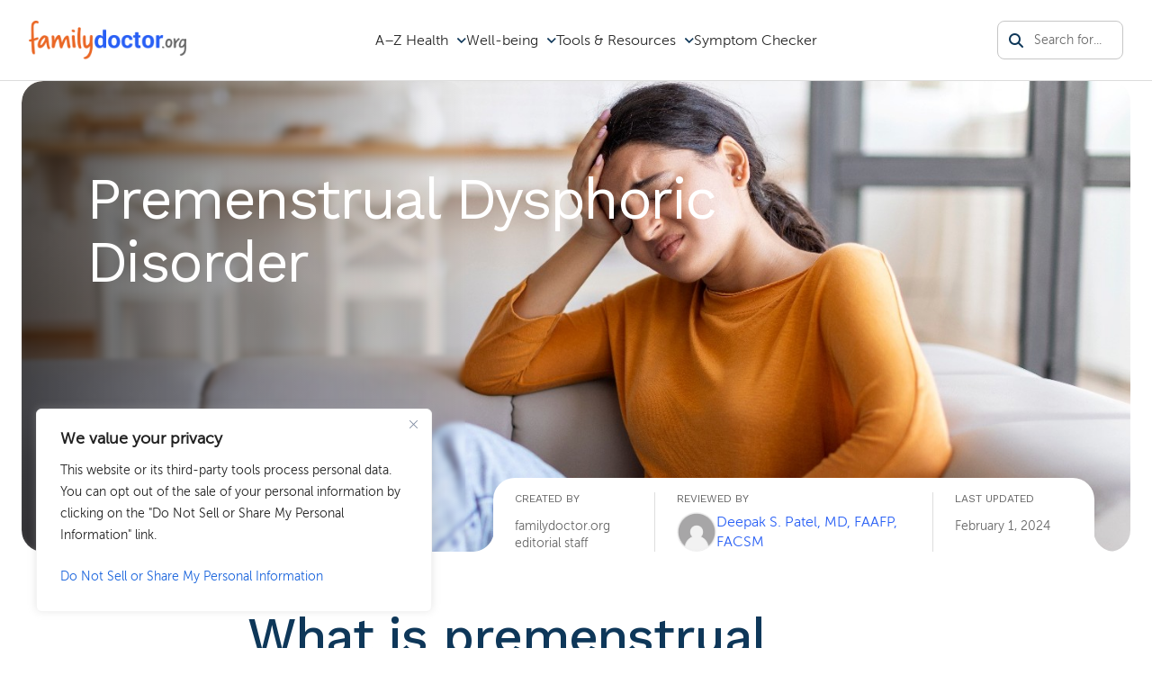

--- FILE ---
content_type: text/html; charset=UTF-8
request_url: https://familydoctor.org/condition/premenstrual-dysphoric-disorder/?adfree=true
body_size: 28054
content:
<!doctype html>
<html lang="en-US">
<!--[if lt IE 7]>
<html class="lt-ie10 lt-ie9 lt-ie8 lt-ie7"> <![endif]-->
<!--[if IE 7]>
<html class="lt-ie10 lt-ie9 lt-ie8"> <![endif]-->
<!--[if IE 8]>
<html class="lt-ie10 lt-ie9"> <![endif]-->
<!--[if IE 9]>
<html class="lt-ie10"> <![endif]-->
<!--[if gt IE 9]><!-->
<html> <!--<![endif]-->

<head>
    <!-- Google Tag Manager -->
    <script>(function (w, d, s, l, i) {
            w[l] = w[l] || [];
            w[l].push({
                'gtm.start':
                    new Date().getTime(), event: 'gtm.js'
            });
            var f = d.getElementsByTagName(s)[0],
                j = d.createElement(s), dl = l != 'dataLayer' ? '&l=' + l : '';
            j.async = true;
            j.src =
                'https://www.googletagmanager.com/gtm.js?id=' + i + dl;
            f.parentNode.insertBefore(j, f);
        })(window, document, 'script', 'dataLayer', 'GTM-P6RZ3JLJ');</script>
    <!-- End Google Tag Manager -->

    <meta charset="utf-8">
    <meta http-equiv="X-UA-Compatible" content="IE=edge">
    <meta name="viewport" content="width=device-width, initial-scale=1.0, maximum-scale=1.0, user-scalable=0"/>
    <meta name="pagetype" content="a-z-health">

    <link rel="shortcut icon" href="/favicon.ico"/>

    <title>Premenstrual Dysphoric Disorder | Family Doctor</title>

    <style>html{-webkit-text-size-adjust:100%;line-height:1.15}body{margin:0}main{display:block}h1{margin:.67em 0;font-size:2em}hr{box-sizing:content-box;height:0;overflow:visible}pre{font-family:monospace;font-size:1em}a{background-color:transparent}abbr[title]{border-bottom:none;-webkit-text-decoration:underline dotted;text-decoration:underline dotted}b,strong{font-weight:bolder}code,kbd,samp{font-family:monospace;font-size:1em}small{font-size:80%}sub,sup{vertical-align:baseline;font-size:75%;line-height:0;position:relative}sub{bottom:-.25em}sup{top:-.5em}img{border-style:none}button,input,optgroup,select,textarea{margin:0;font-family:inherit;font-size:100%;line-height:1.15}button,input{overflow:visible}button,select{text-transform:none}button,[type=button],[type=reset],[type=submit]{-webkit-appearance:button}button::-moz-focus-inner,[type=button]::-moz-focus-inner,[type=reset]::-moz-focus-inner,[type=submit]::-moz-focus-inner{border-style:none;padding:0}button:-moz-focusring,[type=button]:-moz-focusring,[type=reset]:-moz-focusring,[type=submit]:-moz-focusring{outline:1px dotted ButtonText}fieldset{padding:.35em .75em .625em}legend{box-sizing:border-box;color:inherit;max-width:100%;white-space:normal;padding:0;display:table}progress{vertical-align:baseline}textarea{overflow:auto}[type=checkbox],[type=radio]{box-sizing:border-box;padding:0}[type=number]::-webkit-inner-spin-button,[type=number]::-webkit-outer-spin-button{height:auto}[type=search]{-webkit-appearance:textfield;outline-offset:-2px}[type=search]::-webkit-search-decoration{-webkit-appearance:none}::-webkit-file-upload-button{-webkit-appearance:button;font:inherit}details{display:block}summary{display:list-item}template,[hidden]{display:none}*,:before,:after{box-sizing:border-box}html,button,input,select,textarea{color:#222}html{font-size:1em;line-height:1.4}::selection{text-shadow:none;background:#b3d4fc}hr{height:1px;border:0;border-top:1px solid #ccc;margin:1em 0;padding:0;display:block}audio,canvas,img,video{vertical-align:middle}fieldset{border:0;margin:0;padding:0}textarea{resize:vertical}.ir{background-color:transparent;border:0;overflow:hidden}.ir:before{content:"";width:0;height:150%;display:block}.hidden{visibility:hidden;display:none!important}.visuallyhidden{clip:rect(0 0 0 0);height:1px;width:1px;border:0;margin:-1px;padding:0;position:absolute;overflow:hidden}.visuallyhidden.focusable:active,.visuallyhidden.focusable:focus{clip:auto;height:auto;width:auto;margin:0;position:static;overflow:visible}.invisible{visibility:hidden}.clearfix:before,.clearfix:after{content:" ";display:table}.clearfix:after{clear:both}html,body{scroll-behavior:smooth}html.wp-singular.single-post .page-section--main .container,html.wp-singular.single-conditions .page-section--main .container,html.wp-singular.page-template-page-with-sidebar .page-section--main .container,body.wp-singular.single-post .page-section--main .container,body.wp-singular.single-conditions .page-section--main .container,body.wp-singular.page-template-page-with-sidebar .page-section--main .container{padding:0}@media (max-width:768px){.--desktop{display:none!important}}.--mobile{display:none!important}@media (max-width:768px){.--mobile{display:inherit!important}}.advertising{width:100%;background-color:#d6e3fb;border-radius:12px;margin-bottom:48px}.advertising p.is-style-eyebrow{width:100%;text-align:center;background-color:#faf7f6;border-radius:12px 12px 0 0;padding:8px 0}.advertising .placeholder{height:250px;border-radius:0 0 12px 12px;-webkit-justify-content:center;justify-content:center;-webkit-align-items:center;align-items:center;display:-webkit-flex;display:flex}a{color:#285ff5;text-decoration:none}a:hover{color:#285ff5;text-decoration:underline}.site-header__nav .sub-menu-level-1 .mega-menu__spotlights a,.mega-menu__grid>ul>li.menu-item>a{color:#0e3759;line-height:1.35;text-decoration:none}.site-header{z-index:3000;padding:16px var(--margins-LG-desktop,70px);height:90px;background-color:#fff;border-bottom:1px solid #ddd;-webkit-flex-direction:column;flex-direction:column;-webkit-justify-content:center;justify-content:center;-webkit-align-items:center;align-items:center;gap:8px;font-family:Museo Sans,sans-serif;display:-webkit-flex;display:flex;position:relative;overflow:visible}.site-header .site-header__inner{max-width:1248px;width:100%;-webkit-justify-content:space-between;justify-content:space-between;-webkit-align-items:center;align-items:center;display:-webkit-flex;display:flex}.site-header .logo--fixed img{width:175px;height:auto}@media (max-width:768px){.site-header .logo--fixed img{margin-right:50px}}@media (min-width:1024px) and (max-width:1280px){.site-header{padding:16px 32px}.site-header .logo--fixed img{margin-right:10px}}.site-header__nav{-webkit-flex-grow:1;flex-grow:1;-webkit-justify-content:center;justify-content:center;display:-webkit-flex;display:flex;position:static;overflow:visible}.site-header__nav .nav-menu{gap:25px;margin:0;padding:0;list-style:none;display:-webkit-flex;display:flex}.site-header__nav .nav-menu>li{position:static}.site-header__nav .nav-menu>li>a{color:#282828;font-family:Museo Sans,sans-serif;font-size:16px;font-style:normal;font-weight:300;line-height:1.4;text-decoration:none}.site-header__nav .nav-menu>li>a:hover{color:#285ff5}.site-header__nav .nav-menu>li>a:focus-visible{outline-offset:2px;outline:2px solid rgba(40,95,245,.25)}.site-header__nav .nav-menu>li>.sub-menu{min-width:900px;z-index:2000;background:#fff;border-radius:8px;padding:24px;display:none;position:absolute;top:calc(100% + 24px);left:0;box-shadow:0 10px 20px rgba(0,0,0,.1)}.site-header__nav .nav-menu>li>.sub-menu li{list-style:none}.site-header__nav .nav-menu>li>.sub-menu a{padding:.25rem 0;font-family:Museo Sans,sans-serif,Work Sans;font-size:16px;font-style:normal;font-weight:300;display:block}.site-header__nav .nav-menu>li>.sub-menu a:hover{color:#285ff5}.site-header__nav .nav-menu>li.mega-menu>.sub-menu{max-width:1440px;background:#fff;border-radius:16px;grid-template-columns:3fr 1fr;gap:32px;margin-left:auto;margin-right:auto;padding:32px;display:grid;top:calc(100% + 8px);left:0;right:0;-webkit-transform:none;transform:none;box-shadow:0 10px 20px rgba(0,0,0,.1)}.site-header__nav .nav-menu>li.mega-menu>.sub-menu>li.mega-col{-webkit-flex-direction:column;flex-direction:column;gap:8px;display:-webkit-flex;display:flex}.site-header__nav .nav-menu>li.mega-menu>.sub-menu>li.mega-col li a{color:#0e3759;padding:.25rem 0;font-size:16px;text-decoration:none}.site-header__nav .nav-menu>li.mega-menu>.sub-menu>li.mega-col li a:hover{color:#285ff5}.site-header__nav .nav-menu>li.mega-menu>.sub-menu>li.mega-col li:last-child>a{color:#285ff5;margin-top:16px;font-family:Work Sans,sans-serif;font-weight:700}.site-header__nav .nav-menu>li.mega-menu>.sub-menu>li.mega-col li:last-child>a:hover{text-decoration:underline}.site-header__tools{width:auto;height:43px;-webkit-flex-direction:row;flex-direction:row;-webkit-justify-content:center;justify-content:center;-webkit-align-items:center;align-items:center;gap:8px;display:-webkit-flex;display:flex}.site-header__tools .language-toggle{background-color:#eef5fd;border-radius:8px;-webkit-flex-direction:row;flex-direction:row;-webkit-justify-content:center;justify-content:center;-webkit-align-items:center;align-items:center;gap:0;display:-webkit-flex;display:flex;width:49px!important;height:30px!important;display:none!important}.site-header__tools .language-toggle button,.site-header__tools .language-toggle select{width:100%;height:100%;color:#282828;-webkit-appearance:none;appearance:none;cursor:pointer;background:0 0;border:none;-webkit-flex-direction:row;flex-direction:row;-webkit-justify-content:center;justify-content:center;-webkit-align-items:center;align-items:center;gap:0;padding:0;font-family:Museo Sans,sans-serif;font-size:14px;display:-webkit-flex;display:flex}.site-header__tools .language-toggle button:focus-visible,.site-header__tools .language-toggle select:focus-visible{outline-offset:2px;outline:2px solid rgba(40,95,245,.25)}.site-header__tools .header-search{width:140px;height:43px;background:#fff;border:1px solid #c6c6c6;border-radius:8px;-webkit-align-items:center;align-items:center;padding:0;display:-webkit-flex;display:flex;position:relative}.site-header__tools .header-search form{width:100%;-webkit-flex-direction:row-reverse;flex-direction:row-reverse;-webkit-align-items:center;align-items:center;display:-webkit-flex;display:flex}.site-header__tools .header-search input{width:100%;height:100%;font:inherit;color:inherit;color:#282828;color:#282828;height:43px;background:0 0;border:none;outline:0;-webkit-flex:1;flex:1;padding:0;font-family:Museo Sans,sans-serif;font-size:14px;font-style:normal;font-weight:300;line-height:43px}.site-header__tools .header-search input::-webkit-input-placeholder{color:#676767;line-height:43px}.site-header__tools .header-search input::placeholder{color:#676767;line-height:43px}.site-header__tools .header-search button{cursor:pointer;font:inherit;color:inherit;inset:unset;color:#0e3759;background:0 0;border:none;-webkit-justify-content:center;justify-content:center;-webkit-align-items:center;align-items:center;padding:0 12px;font-size:16px;display:-webkit-flex;display:flex;position:static;-webkit-transform:none;transform:none}.site-header__tools .header-search .fa-search{color:#0e3759}.site-header,.site-header__inner,#menu-site-nav-primary{position:relative}.sub-menu.sub-menu-level-1[hidden]{display:none!important}.site-header__nav .sub-menu.sub-menu-level-1{z-index:2000;background:var(--mega-bg);box-shadow:var(--mega-shadow);padding:var(--mega-pad)0;border-radius:16px;position:absolute;left:0;right:0}.site-header__nav .sub-menu.sub-menu-level-1 .menu__wrapper{max-width:var(--mega-max);padding:0 var(--mega-pad);grid-template-columns:3fr 1fr;gap:0;margin:0 auto;display:grid}.site-header__nav .sub-menu.sub-menu-level-1 .menu__main{gap:var(--mega-gap-x);grid-template-columns:1fr;display:grid}.site-header__nav .sub-menu.sub-menu-level-1 .menu__section{-webkit-flex-wrap:wrap;flex-wrap:wrap;-webkit-align-items:stretch;align-items:stretch;gap:24px;display:-webkit-flex;display:flex}.site-header__nav .sub-menu.sub-menu-level-1 .menu__section>.mega-menu__grid+.mega-menu__grid{border-left:1px solid var(--muted);padding-left:var(--mega-gap-x)}.site-header__nav .sub-menu.sub-menu-level-1 .menu__bottom{border-top:1px solid #ebebeb;-webkit-flex:0 0 100%;flex:0 0 100%;margin-top:4px;padding-top:16px}.site-header__nav .sub-menu.sub-menu-level-1 .menu__bottom a{text-transform:uppercase;-webkit-align-items:center;align-items:center;gap:8px;font-family:Work Sans,sans-serif;font-size:1rem;font-style:normal;font-weight:600;line-height:140%;text-decoration:none;display:-webkit-inline-flex;display:inline-flex;color:#285ff5!important}.site-header__nav .sub-menu.sub-menu-level-1 .menu__bottom a:after{content:"→";margin-right:2px;padding-left:5px;font-family:Museo Sans,sans-serif,Work Sans;font-style:normal;font-weight:700;line-height:1;-webkit-transform:translateY(-1px);transform:translateY(-1px)}.mega-menu__grid{padding:0}.mega-menu__grid .mega-menu__heading{letter-spacing:.02em;color:#676767;text-transform:uppercase;margin:0 0 12px;font-family:Work Sans,sans-serif;font-size:1rem;font-style:normal;font-weight:700;line-height:110%}.mega-menu__grid>ul{gap:var(--mega-gap-y)var(--mega-gap-x);grid-auto-rows:min-content;grid-auto-flow:row;margin:0;padding:0;list-style:none;display:grid}.mega-menu__grid>ul>li.menu-item>a{white-space:nowrap;display:inline-block}.mega-menu__grid>ul>li.menu-item>a:hover,.mega-menu__grid>ul>li.menu-item>a:focus{text-decoration:underline}.mega-menu__grid:has(>ul>li.menu-item:nth-child(n+7))>ul{grid-template-rows:repeat(4,min-content);grid-auto-flow:column;grid-auto-columns:minmax(var(--mega-col-min),auto)}.site-header__nav .sub-menu-level-1 .mega-menu__spotlights{border-left:1px solid var(--muted);-webkit-flex-direction:column;flex-direction:column;gap:24px;margin-left:1.5rem;padding-left:1.5rem;display:-webkit-flex;display:flex}.site-header__nav .sub-menu-level-1 .mega-menu__spotlights .mega-menu__heading{text-transform:uppercase;color:#676767;margin-top:0;font-family:Work Sans,sans-serif;font-size:1rem;font-style:normal;font-weight:600;line-height:110%}.site-header__nav .sub-menu-level-1 .mega-menu__spotlights ul{margin:0;padding-left:0;list-style:none}.site-header__nav .sub-menu-level-1 .mega-menu__spotlights li{margin-bottom:.5rem;font-family:Museo Sans,sans-serif,Work Sans;font-style:normal;font-weight:700}.site-header__nav .sub-menu-level-1 .mega-menu__spotlights a:hover{text-decoration:underline}.site-header__nav .sub-menu-level-1 .mega-menu__spotlights:has(.card){border-left:none;padding-left:0}.site-header__nav .sub-menu-level-1 .mega-menu__spotlights .card{isolation:isolate;background:#e6f0fa;border-radius:16px;padding:max(16px,min(2vw,24px));transition:-webkit-transform .18s,-webkit-transform .18s,transform .18s,box-shadow .18s;display:block;position:relative;box-shadow:0 6px 20px rgba(0,0,0,.06)}.site-header__nav .sub-menu-level-1 .mega-menu__spotlights .card:hover{-webkit-transform:translateY(-2px);transform:translateY(-2px);box-shadow:0 10px 28px rgba(0,0,0,.1)}.site-header__nav .sub-menu-level-1 .mega-menu__spotlights .card .card-content{gap:max(8px,min(1.2vw,14px));display:grid}.site-header__nav .sub-menu-level-1 .mega-menu__spotlights .card .eyebrow{text-transform:uppercase;color:#0e3759;margin:0;font-family:Museo Sans,sans-serif,Work Sans;font-size:12px;font-style:normal;font-weight:400;line-height:120%;font-family:Work Sans,sans-serif!important}.site-header__nav .sub-menu-level-1 .mega-menu__spotlights .card h4{color:#0e3759;margin:0;font-family:Museo Sans,sans-serif,Work Sans;font-size:max(20px,min(2.2vw,32px));font-style:normal;font-weight:500;line-height:1.15;font-family:Work Sans,sans-serif!important}.site-header__nav .sub-menu-level-1 .mega-menu__spotlights .card a{color:#285ff5;margin-top:8px;font-family:Work Sans,sans-serif;font-size:16px;font-style:normal;font-weight:600;line-height:1.2;text-decoration:none;display:inline-block}.site-header__nav .sub-menu-level-1 .mega-menu__spotlights .card a:hover,.site-header__nav .sub-menu-level-1 .mega-menu__spotlights .card a:focus{text-decoration:underline}.sub-menu.sub-menu-level-1 .menu__section>.mega-menu__grid{min-width:220px;-webkit-flex:240px;flex:240px}html.no-scroll{overflow:hidden}.header-search--mobile{display:none}@media (max-width:1023px){.site-header{height:auto;background:#fff;border-bottom:0;-webkit-align-items:stretch;align-items:stretch;padding:16px 24px;position:fixed;top:0;left:0;right:0}.site-header__nav,.site-header__tools{display:none!important}.menu__toggle{color:#0e3759;z-index:2500;cursor:pointer;font:inherit;color:inherit;background:0 0;border:0;padding:0;position:absolute;top:16px;right:16px}.menu__toggle .icon--hamburger{font-size:25px;display:block}.menu__toggle .icon--close,.menu__toggle.is-open .icon--hamburger{display:none}.menu__toggle.is-open .icon--close{font-size:25px;display:inline-block}}@media (max-width:1100px){:root{--mega-col-min:220px}.sub-menu-level-1 .mega-menu__spotlights{border-left:0;margin-left:0;padding-left:0}}@media (max-width:900px){.sub-menu.sub-menu-level-1{box-shadow:none;border-radius:0;position:static}.sub-menu.sub-menu-level-1 .menu__wrapper{max-width:none;padding:0 var(--mega-pad)}.sub-menu.sub-menu-level-1 .menu__section>.mega-menu__grid+.mega-menu__grid{border-left:0;border-top:1px solid var(--muted);padding-left:0;padding-top:var(--mega-gap-x);margin-top:var(--mega-gap-x)}.mega-menu__grid>ul,.mega-menu__grid:has(>ul>li.menu-item:nth-child(n+7))>ul{grid-template-rows:none;grid-auto-flow:row;grid-auto-columns:unset}.mega-menu__grid>ul>li.menu-item>a{white-space:normal}}@media (min-width:1024px){.site-header .site-header__mobile,.site-header .menu__toggle{display:none!important}.site-header__nav .nav-menu>li>.sub-menu{opacity:1;visibility:hidden;pointer-events:none;padding-top:16px;transition:opacity .4s ease-out,-webkit-transform .4s ease-out,-webkit-transform .4s ease-out,transform .4s ease-out,visibility 0s linear .12s;display:block;top:0;-webkit-transform:translateY(0);transform:translateY(0)}.site-header__nav .nav-menu>li>.sub-menu:before{content:"";height:10px;pointer-events:auto;background:0 0;position:absolute;top:-10px;left:0;right:0}}.mega-menu__spotlights a strong{font-family:Museo Sans,sans-serif,Work Sans;font-style:normal;font-weight:600;font-family:Work Sans,sans-serif!important}.container{max-width:1296px;margin:0 auto;padding:0 24px}@media (max-width:900px){.container{padding:0 16px}}.container-full{max-width:100%}.container-flex{width:100%;max-width:1296px;-webkit-justify-content:flex-end;justify-content:flex-end;gap:56px;margin:0 auto;padding:0 24px;display:-webkit-flex;display:flex}@media (max-width:1024px){.container-flex{gap:32px}}@media (max-width:768px){.container-flex{padding:0 16px;display:block}}.container-inpagenav{max-width:1392px;margin:0 auto}.container-hero{max-width:1440px;margin:0 auto;padding:0 24px;position:relative}@media (max-width:900px){.container-hero{padding:0 12px}}.container-small{width:100%;max-width:681px;overflow:auto}@media (min-width:769px){.container-small .is-aside,.container-small .only-links{display:none}}.container-medium{width:100%;max-width:892px;overflow:auto}@media (min-width:769px){.container-medium .is-aside,.container-medium .only-links{display:none}}.container-aside{width:300px;max-width:300px;height:auto;position:relative}@media (min-width:769px){.container-aside .is-aside{margin-bottom:48px}}.container-medium .is-aside .wp-block-group,.container-small .is-aside .wp-block-group,.container-aside .is-aside .wp-block-group{border-radius:16px}.site-header__mobile{width:100vw;height:100vh;z-index:9999;height:calc(100dvh - 74px);background:#fff;border-bottom:1px solid #ebebeb;display:none;position:fixed;top:74px;bottom:0;left:0;right:0;overflow:hidden}.site-header__mobile.panel-open .mnav__panel:not([hidden]){opacity:1;pointer-events:auto;-webkit-transform:translate(0);transform:translate(0)}.site-header__mobile .site-header__mobile-inner{max-width:none;padding:8px 12px}@media (max-width:1023px){.mobile-nav-menu{margin:0;padding:0;list-style:none}.mobile-nav-menu .mnav__item{background:#fff;border-top:1px solid #ebebeb;grid-template-columns:1fr auto;-webkit-align-items:center;align-items:center;display:grid}.mobile-nav-menu .mnav__item:first-child{border-top:0}.mobile-nav-menu .mnav__item .mnav__link{color:#0e3759;padding:16px 12px;font-size:max(16px,min(3.8vw,18px));font-weight:600;line-height:1.3;text-decoration:none;display:block}.mobile-nav-menu .mnav__item .mnav__link:active{opacity:.9}.mobile-nav-menu .mnav__item .mnav__toggle{-webkit-appearance:none;appearance:none;width:35px;height:35px;background:0 0;border:0;border-left:1px solid #ebebeb;border-radius:0;-webkit-align-items:center;align-items:center;justify-items:center;margin-right:4px;padding:0 10px;display:grid}.mobile-nav-menu .mnav__item .mnav__toggle:hover{background:rgba(47,91,234,.06)}.mobile-nav-menu .mnav__item .mnav__toggle:active{-webkit-transform:scale(.96);transform:scale(.96)}.mobile-nav-menu .mnav__item .mnav__toggle:before{content:"";width:10px;height:10px;border-bottom:2px solid #0e3759;border-right:2px solid #0e3759;display:block;-webkit-transform:rotate(-45deg);transform:rotate(-45deg)}.mnav__panel{padding-bottom:env(safe-area-inset-bottom);opacity:0;pointer-events:none;width:100%;height:calc(100% - 56px);z-index:1;background:#fff;border-top:1px solid #ebebeb;transition:-webkit-transform .24s cubic-bezier(.22,.61,.36,1),-webkit-transform .24s cubic-bezier(.22,.61,.36,1),transform .24s cubic-bezier(.22,.61,.36,1),opacity .24s cubic-bezier(.22,.61,.36,1);position:absolute;top:0;bottom:0;left:0;right:0;overflow:auto;-webkit-transform:translate(6%);transform:translate(6%);box-shadow:0 12px 30px rgba(0,0,0,.08)}.mnav__panel .mnav__panel-head{grid-template-columns:auto 1fr auto;-webkit-align-items:center;align-items:center;gap:8px;padding:12px 12px 4px 8px;display:grid}.mnav__panel .mnav__panel-head .mnav__back{color:#0e3759;cursor:pointer;background:0 0;border:0;border-radius:16px;-webkit-align-items:center;align-items:center;gap:8px;padding:10px 5px;font-weight:600;display:-webkit-inline-flex;display:inline-flex}.mnav__panel .mnav__panel-head .mnav__back .mnav__back-ico:before{content:"";color:#0e3759;font-family:"Font Awesome 6 Free";font-size:12px;font-weight:900;line-height:1;display:inline-block}.mnav__panel .mnav__panel-head .mnav__close{width:40px;height:40px;cursor:pointer;background:0 0;border:0;border-radius:16px;position:relative}.mnav__panel .mnav__panel-head .mnav__close:hover{background:rgba(47,91,234,.06)}.mnav__panel .mnav__panel-head .mnav__close:before,.mnav__panel .mnav__panel-head .mnav__close:after{content:"";width:18px;height:2px;-webkit-transform-origin:50%;transform-origin:50%;background:#0e3759;position:absolute;top:50%;left:50%}.mnav__panel .mnav__panel-head .mnav__close:before{-webkit-transform:translate(-50%,-50%)rotate(45deg);transform:translate(-50%,-50%)rotate(45deg)}.mnav__panel .mnav__panel-head .mnav__close:after{-webkit-transform:translate(-50%,-50%)rotate(-45deg);transform:translate(-50%,-50%)rotate(-45deg)}.mnav__panel .mnav__panel-title{display:none}.mnav__panel .menu__main{padding:4px 12px 20px}.mnav__panel .menu__section{gap:12px;display:grid}.mnav__panel .menu__section .mega-menu__grid{background:#fff;padding:12px 0}.mnav__panel .menu__section .mega-menu__grid .mega-menu__heading{letter-spacing:.02em;color:#0e3759;text-transform:uppercase;margin:0 0 6px;font-family:Work Sans,sans-serif;font-size:16px;font-style:normal;font-weight:700}.mnav__panel .menu__section .mega-menu__grid .mnav__list{margin:0;padding:0;list-style:none}.mnav__panel .menu__section .mega-menu__grid .mnav__list li{border-top:1px dashed #ebebeb}.mnav__panel .menu__section .mega-menu__grid .mnav__list li:first-child{border-top:0}.mnav__panel .menu__section .mega-menu__grid .mnav__list a{padding:10px 4px;font-size:16px;text-decoration:none;display:block}.mnav__panel .menu__section .mega-menu__grid .mnav__list a:hover{color:#285ff5}.mnav__panel .menu__bottom{margin:8px 0}.mnav__panel .menu__bottom a{color:#285ff5;-webkit-align-items:center;align-items:center;gap:8px;padding:12px 0;font-family:Museo Sans,sans-serif,Work Sans;font-style:normal;font-weight:600;text-decoration:none;display:-webkit-inline-flex;display:inline-flex;font-family:Work Sans,sans-serif!important}.mnav__panel .menu__bottom a:hover{background:rgba(47,91,234,.06)}.mnav__panel .menu__bottom a:before{content:"→";font-size:20px;line-height:1;display:inline-block}.mnav__panel .mega-menu__spotlights .mega-menu__heading{text-transform:uppercase;letter-spacing:.02em;color:#0e3759;margin:0 0 6px;font-family:Museo Sans,sans-serif,Work Sans;font-size:16px;font-style:normal;font-weight:600}.mnav__panel .mega-menu__spotlights .spotlight__content ul{margin:0;padding:0;list-style:none}.mnav__panel .mega-menu__spotlights .spotlight__content li+li{border-top:1px dashed #ebebeb}.mnav__panel .mega-menu__spotlights .spotlight__content a{color:#0e3759;padding:10px 2px;font-size:16px;text-decoration:none;display:block}.mnav__panel .mega-menu__spotlights .spotlight__content a strong{color:#0e3759}.mnav__panel .mega-menu__spotlights .spotlight__content a:hover{color:#285ff5}.mnav__panel .mega-menu__spotlights .card{isolation:isolate;background:#e6f0fa;border-radius:16px;padding:max(16px,min(2vw,24px));transition:-webkit-transform .18s,-webkit-transform .18s,transform .18s,box-shadow .18s;display:block;position:relative;box-shadow:0 6px 20px rgba(0,0,0,.06)}.mnav__panel .mega-menu__spotlights .card:hover{-webkit-transform:translateY(-2px);transform:translateY(-2px);box-shadow:0 10px 28px rgba(0,0,0,.1)}.mnav__panel .mega-menu__spotlights .card .card-content{gap:max(8px,min(1.2vw,14px));display:grid}.mnav__panel .mega-menu__spotlights .card .eyebrow{text-transform:uppercase;letter-spacing:.08em;color:#676767;margin:0;font-family:Work Sans,sans-serif;font-size:12px;font-weight:700;line-height:1}.mnav__panel .mega-menu__spotlights .card h4{color:#0e3759;margin:0;font-family:Work Sans,sans-serif;font-size:max(20px,min(2.2vw,36px));font-weight:800;line-height:1.15}.mnav__panel .mega-menu__spotlights .card a{color:#285ff5;margin-top:8px;font-family:Museo Sans,sans-serif;font-size:16px;line-height:1.2;text-decoration:none;display:inline-block}.mnav__panel .mega-menu__spotlights .card a:hover,.mnav__panel .mega-menu__spotlights .card a:focus{text-decoration:underline}.sr-only{width:1px;height:1px;clip:rect(0 0 0 0);-webkit-clip-path:inset(50%);clip-path:inset(50%);border:0;margin:-1px;padding:0;overflow:hidden;position:absolute!important}.site-header__nav,.site-header__mobile,.header-search--mobile{display:block}.site-header__nav{display:none}.header-search--mobile{-webkit-align-items:center;align-items:center;padding:10px 12px;display:-webkit-flex;display:flex;position:relative;right:48px}.header-search--mobile form{grid-template-columns:1fr auto;display:grid}.header-search--mobile form input[type=search]{border:1px solid #ebebeb;border-radius:16px;padding:12px 14px;font-size:16px}.header-search--mobile form button{color:#fff;border:0;border-radius:16px;padding:0 16px}.header-search--mobile>.fa-search{color:#0e3759;cursor:pointer;z-index:10001;padding:8px;font-size:20px;transition:color .2s}.header-search--mobile>.fa-search:hover{color:#285ff5}.header-search--mobile form{display:none}.header-search--mobile.active form{width:100%;height:80px;z-index:10000;background:#fff;-webkit-align-items:center;align-items:center;padding:16px;display:-webkit-flex;display:flex;position:fixed;top:74px;left:0;right:0}.header-search--mobile input[type=text],.header-search--mobile input[type=search]{height:100%;color:#0e3759;border:1px solid #e6e9ee;border-right:none;border-radius:12px 0 0 12px;outline:none;-webkit-flex:1;flex:1;padding:0 14px;font-size:16px}.header-search--mobile input::-webkit-input-placeholder{color:#c8c8c8}.header-search--mobile input::placeholder{color:#c8c8c8}.header-search--mobile button[type=submit]{height:100%;width:56px;color:#fff;cursor:pointer;background:#285ff5;border:none;border-radius:0 12px 12px 0;-webkit-align-items:center;align-items:center;justify-items:center;transition:background .2s;display:grid}.header-search--mobile button[type=submit]:hover{background:#285ff5}.header-search--mobile button[type=submit] .fa-search{font-size:18px;line-height:1}}@media (min-width:1024px){.header-search--mobile{display:none}}.site-header__mobile{display:none}.site-header__mobile.menu-open{display:block}.hero-banner{z-index:1;border-radius:24px;margin:0 0 24px;padding:0 24px;position:relative;max-width:1440px!important}@media (max-width:768px){.hero-banner{margin-bottom:16px;padding:0 16px!important}}.hero-banner .wp-block-cover{height:523px;border-radius:24px;-webkit-justify-content:stretch;justify-content:stretch;-webkit-align-items:stretch;align-items:stretch;padding:0;position:relative}@media (max-width:768px){.hero-banner .wp-block-cover{min-height:446px;-webkit-align-items:flex-start;align-items:flex-start}}.hero-banner .wp-block-cover .wp-block-cover__background.has-background-dim{opacity:unset}.hero-banner .wp-block-cover .wp-block-cover__background{width:40%;height:100%;-webkit-backdrop-filter:blur(2px);-webkit-backdrop-filter:blur(2px);backdrop-filter:blur(2px);-webkit-backdrop-filter:blur(2px);pointer-events:none;border-radius:24px;position:absolute;top:0;left:0;background:linear-gradient(90deg,rgba(0,0,0,.66) 0%,transparent 100%)!important}@media (max-width:425px){.hero-banner .wp-block-cover .wp-block-cover__background{width:100%;height:40%;border-radius:16px;background:linear-gradient(rgba(0,0,0,.66) 0%,transparent 100%)!important}}.hero-banner img{object-position:50% 20%;object-fit:cover}@media (max-width:768px){.hero-banner img{object-position:50% 50%}}.hero-banner .wp-block-cover__inner-container{max-width:1248px;height:100%;-webkit-flex-direction:column;flex-direction:column;-webkit-justify-content:space-between;justify-content:space-between;-webkit-align-items:flex-start;align-items:flex-start;margin:0;padding:0 0 8px 72px;display:-webkit-flex;display:flex}@media (max-width:768px){.hero-banner .wp-block-cover__inner-container{padding:16px 0 0 16px}}.hero-banner .wp-block-cover__inner-container .wp-block-group{width:70%;-webkit-flex-direction:column;flex-direction:column;-webkit-flex-grow:1;flex-grow:1;-webkit-justify-content:flex-start;justify-content:flex-start;gap:16px;margin:96px 0 0;padding:0;display:-webkit-flex;display:flex}@media (max-width:1024px){.hero-banner .wp-block-cover__inner-container .wp-block-group{width:80%;margin:40px 0 0}}@media (max-width:768px){.hero-banner .wp-block-cover__inner-container .wp-block-group{width:90%;margin:0}}.hero-banner .wp-block-cover__inner-container h1,.hero-banner .wp-block-cover__inner-container p{color:#fff;margin:0}.hero-banner .wp-block-cover__inner-container p{width:60%}@media (max-width:1024px){.hero-banner .wp-block-cover__inner-container p{width:80%}}@media (max-width:768px){.hero-banner .wp-block-cover__inner-container p{width:100%}}.hero-banner .wp-block-cover__inner-container span{max-width:35%;margin-bottom:8px}@media (max-width:1280px){.hero-banner .wp-block-cover__inner-container span{max-width:25%}}.hero-banner .wp-block-cover__inner-container span,.hero-banner .wp-block-cover__inner-container span>a{color:#c6c6c6;font-family:Museo Sans,sans-serif,Work Sans;font-size:14px;font-style:normal;font-weight:300}.hero-banner .wp-block-cover__inner-container span:last-child,.hero-banner .wp-block-cover__inner-container span>a:last-child{text-transform:capitalize;font-family:Museo Sans,sans-serif,Work Sans;font-style:normal;font-weight:600}.hero-banner:has(~.page-section.--inpage-nav.overlay-nav) .wp-block-cover__inner-container>:has(.breadcrumb_last){display:none}.hero-banner:not(.is-hero-banner-loaded) img{display:none}.hero-banner:not(.is-hero-banner-loaded) .wp-block-cover{width:100%;height:530px;z-index:0;background:url([data-uri]) 50%/cover no-repeat}.hero-banner.is-hero-banner-loaded{background:0 0}.hero-banner.is-hero-banner-loaded img{display:block}.editor-styles-wrapper .hero-banner{background:0 0}.editor-styles-wrapper .hero-banner img{display:block}.--home-hero .slider .slick-list{border-radius:24px}.--home-hero .slide{height:716px;position:relative}@media (max-width:768px){.--home-hero .slide{height:504px}}.--home-hero .slide .asset-wrapper{position:relative}.--home-hero .slide .asset-wrapper .asset-overlay{width:40%;height:100%;-webkit-backdrop-filter:blur(2px);-webkit-backdrop-filter:blur(2px);backdrop-filter:blur(2px);-webkit-backdrop-filter:blur(2px);pointer-events:none;background:linear-gradient(90deg,rgba(0,0,0,.66) 0%,transparent 100%);border-radius:24px;position:absolute;top:0;left:0}@media (max-width:425px){.--home-hero .slide .asset-wrapper .asset-overlay{width:100%;height:40%;background:linear-gradient(rgba(0,0,0,.66) 0%,transparent 100%);border-radius:16px}}.--home-hero .slide .slider-hero__asset{width:100%;height:716px;object-fit:cover;border-radius:24px}@media (max-width:768px){.--home-hero .slide .slider-hero__asset{height:504px}}.--home-hero .slide .slide-content{color:#fff;max-width:50%;position:absolute;top:40%;left:5%;-webkit-transform:translateY(-40%);transform:translateY(-40%)}@media (max-width:768px){.--home-hero .slide .slide-content{max-width:100%;padding:16px;top:1%;left:1%;-webkit-transform:none;transform:none}.--home-hero .slide .slide-content .is-style-eyebrow{display:none}}.--home-hero .slide .slide-content p.is-style-eyebrow{color:#fff;font-size:10px}@media (max-width:768px){.--home-hero .slide .slide-content h1{letter-spacing:-.96px;font-size:24px;line-height:34px}}.--home-hero .slide .slide-content p{color:#fff}.--home-hero .slider-meta{max-width:-webkit-fit-content;max-width:-moz-fit-content;max-width:-webkit-fit-content;max-width:-moz-fit-content;max-width:fit-content;background-color:#fff;border-radius:24px 24px 0 0;position:absolute;bottom:0;right:10%}@media (max-width:768px){.--home-hero .slider-meta{max-width:100%;background-color:transparent;border-radius:0;padding:0;position:relative;right:auto;-webkit-transform:none;transform:none}}.--home-hero .slider-meta .slider-meta__inner{padding:16px 32px 0;position:relative}@media (max-width:768px){.--home-hero .slider-meta .slider-meta__inner{padding:0}}.--home-hero .slider-meta .slider-meta__inner:before{content:"";width:24px;height:24px;background-size:cover;position:absolute;bottom:0;left:-23px}@media (max-width:768px){.--home-hero .slider-meta .slider-meta__inner:before{display:none}}.--home-hero .slider-meta .slider-meta__inner:after{content:"";width:24px;height:24px;background-size:cover;position:absolute;bottom:0;right:-23px}@media (max-width:768px){.--home-hero .slider-meta .slider-meta__inner:after{display:none}}.--home-hero .slider-meta p.is-style-eyebrow{color:#676767;font-size:16px}.page-section.--home-hero:has(.slider:not(.slick-initialized)) .asset-wrapper .asset-overlay{width:100%;height:100%;background:url([data-uri]) 50%/cover no-repeat}.slider:not(.slick-initialized) .slide{display:none}.slider:not(.slick-initialized) .slide:first-child,.slider.slick-initialized .slide{display:block}.page-section.--home-hero,.page-section.--inpage-nav{overflow:hidden}.page-section.--inpage-nav .inpage-nav__breadcrumbs{display:none}@media (max-width:768px){.page-section.--inpage-nav .inpage-nav__breadcrumbs{display:none}}.page-section.--inpage-nav .inpage-nav__inner{background-color:#faf7f6;border-radius:16px;padding:16px;position:relative}.page-section.--inpage-nav ul{-webkit-justify-content:space-between;justify-content:space-between;margin:0;padding:0;list-style:none;display:-webkit-flex;display:flex}.page-section.--inpage-nav li{cursor:pointer;background-color:transparent;border-radius:14px;padding:12px 16px;transition:all .3s ease-in-out}.page-section.--inpage-nav li.--active{background-color:#285ff5}.page-section.--inpage-nav li.--active a{color:#fff}.page-section.--inpage-nav li.active,.page-section.--inpage-nav li:hover,.page-section.--inpage-nav li:focus{background-color:#285ff5}.page-section.--inpage-nav li.active a,.page-section.--inpage-nav li:hover a,.page-section.--inpage-nav li:focus a{color:#fff}.page-section.--inpage-nav li a{color:#0e3759;max-width:100%;white-space:nowrap;text-overflow:ellipsis;text-transform:capitalize;font-family:Museo Sans,sans-serif,Work Sans;font-size:14px;font-style:normal;font-weight:300;line-height:130%;text-decoration:none;transition:all .3s ease-in-out;overflow:hidden}.page-section.--inpage-nav li a.active,.page-section.--inpage-nav li a:hover,.page-section.--inpage-nav li a:focus{color:#fff}.page-section.--inpage-nav.--overflowing .scroll-inpagenav{max-width:100%;background:#fff;position:relative;overflow-x:scroll}.page-section.--inpage-nav.--overflowing .container-inpagenav{width:100%;padding-left:0;position:relative}.page-section.--inpage-nav.--overflowing .inpage-nav__inner{width:1248px;border-radius:0}.page-section.--inpage-nav.--sticky .container-inpagenav:before,.page-section.--inpage-nav.--sticky .inpage-nav__wrapper:before{display:none}.page-section.--inpage-nav.overlay-nav{z-index:2;margin-top:-125px}@media (max-width:768px){.page-section.--inpage-nav.overlay-nav{margin-top:-75px}}.page-section.--inpage-nav.overlay-nav span.inpage-nav__breadcrumbs{display:block;position:static}@media (max-width:768px){.page-section.--inpage-nav.overlay-nav span.inpage-nav__breadcrumbs{display:none}}.page-section.--inpage-nav.overlay-nav .container-inpagenav{max-width:1248px}@media (max-width:1280px){.page-section.--inpage-nav.overlay-nav .container-inpagenav{margin-left:96px}}.page-section.--inpage-nav.overlay-nav span.inpage-nav__breadcrumbs,.page-section.--inpage-nav.overlay-nav span>a{color:#c6c6c6;margin-bottom:14px;font-family:Museo Sans,sans-serif,Work Sans;font-size:14px;font-style:normal;font-weight:300}.page-section.--inpage-nav.overlay-nav span.inpage-nav__breadcrumbs:last-child,.page-section.--inpage-nav.overlay-nav span>a:last-child,.page-section.--inpage-nav.overlay-nav span.inpage-nav__breadcrumbs .breadcrumb_last,.page-section.--inpage-nav.overlay-nav span>a .breadcrumb_last{font-family:Museo Sans,sans-serif,Work Sans;font-style:normal;font-weight:600}.page-section.--inpage-nav.overlay-nav .inpage-nav__inner{background-color:#fff;border-radius:24px 24px 0 0;padding:16px 16px 0;position:relative}.page-section.--inpage-nav.overlay-nav .inpage-nav__inner:before{content:"";width:24px;height:24px;background-size:cover;position:absolute;bottom:0;left:-23px}.page-section.--inpage-nav.overlay-nav .inpage-nav__inner:after{content:"";width:24px;height:24px;background-size:cover;position:absolute;bottom:0;right:-23px}.page-section.--inpage-nav.overlay-nav.--overflowing .inpage-nav__wrapper{position:relative}.page-section.--inpage-nav.overlay-nav.--overflowing .inpage-nav__wrapper:before{content:"";width:24px;height:24px;background:url(notch_curve_left.da1abdf5.svg) 50%/cover no-repeat;position:absolute;bottom:0;left:-23px}.page-section.--inpage-nav.overlay-nav.--overflowing .inpage-nav__inner{border-radius:0;margin-top:0;padding-bottom:8px}.page-section.--inpage-nav.overlay-nav.--overflowing .inpage-nav__inner:after{display:none}.page-section.--inpage-nav.overlay-nav.--overflowing .scroll-inpagenav{max-width:100%;background:#fff;border-radius:24px 0 0;position:relative;overflow-x:scroll}.page-section.--inpage-nav.overlay-nav.--overflowing .container-inpagenav{width:100%;max-width:none;padding-right:24px;position:relative}@media (max-width:768px){.page-section.--inpage-nav.overlay-nav.--overflowing .container-inpagenav{padding-right:16px}}.page-section.--inpage-nav.overlay-nav.--overflowing .container-inpagenav:after{content:"";width:40px;height:60px;background:linear-gradient(90deg,rgba(255,255,255,0) 0%,#fff 100%);position:absolute;bottom:4px;right:96px}.page-section.--inpage-nav.overlay-nav.--overflowing .container-inpagenav:before{content:"";width:24px;height:24px;background:url(notch_curve_left.da1abdf5.svg) 50%/cover no-repeat;position:absolute;top:10px;right:120px}@media (max-width:768px){.page-section.--inpage-nav.overlay-nav.--overflowing .container-inpagenav:before{top:-24px;right:112px}}.page-section.--inpage-nav.overlay-nav.--overflowing ul{width:1231px;padding-right:20px}@media (max-width:768px){.page-section.--inpage-nav.overlay-nav.--overflowing ul{width:1127px}}.page-section.--inpage-nav.overlay-nav.is-style-index-page{margin-top:-113px}@media (max-width:1280px){.page-section.--inpage-nav.overlay-nav.is-style-index-page .container-inpagenav{width:calc(100vw - 72px)}.page-section.--inpage-nav.overlay-nav.is-style-index-page .container-inpagenav:before,.page-section.--inpage-nav.overlay-nav.is-style-index-page .container-inpagenav:after{right:48px}}@media (max-width:768px){.page-section.--inpage-nav.overlay-nav.is-style-index-page .container-inpagenav:before,.page-section.--inpage-nav.overlay-nav.is-style-index-page .container-inpagenav:after{right:40px}.page-section.--inpage-nav.overlay-nav.is-style-index-page{margin-top:-70px}}.page-section.--inpage-nav.overlay-nav.is-style-index-page.--overflowing{margin-top:-120px}@media (max-width:768px){.page-section.--inpage-nav.overlay-nav.is-style-index-page.--overflowing{margin-top:-74px}}.page-section.--inpage-nav.overlay-nav.is-style-index-page.--overflowing .inpage-nav__inner{width:auto}.page-section.--inpage-nav.overlay-nav.is-style-index-page.--sticky{width:100%;z-index:999999;margin-top:0;position:fixed;top:16px}@media (max-width:768px){.page-section.--inpage-nav.overlay-nav.is-style-index-page.--sticky{top:90px}}.page-section.--inpage-nav.overlay-nav.is-style-index-page.--sticky .inpage-nav__breadcrumbs{visibility:hidden}.page-section.--inpage-nav.overlay-nav.is-style-index-page.--sticky .scroll-inpagenav{background:#faf7f6;border-radius:24px}.page-section.--inpage-nav.overlay-nav.is-style-index-page.--sticky .scroll-inpagenav:after{background:linear-gradient(90deg,rgba(250,247,246,0) 0%,#faf7f6 100%)}@media (max-width:768px){.page-section.--inpage-nav.overlay-nav.is-style-index-page.--sticky .scroll-inpagenav{border-radius:24px 0 0 24px}}.page-section.--inpage-nav.overlay-nav.is-style-index-page.--sticky .inpage-nav__inner{background:0 0;padding-bottom:16px}.page-section.--inpage-nav.overlay-nav.is-style-index-page ul{-webkit-justify-content:flex-start;justify-content:flex-start;gap:7px}.page-section.--inpage-nav.overlay-nav.is-style-index-page li{min-width:40px;text-align:center;background-color:transparent;border:1px solid #ddd;border-radius:50%;padding:4px 14px 6px}@media (max-width:768px){.page-section.--inpage-nav.overlay-nav.is-style-index-page li{min-width:36px;padding:8px 12px 6px;line-height:20px}}.page-section.--inpage-nav.overlay-nav.is-style-index-page li.active,.page-section.--inpage-nav.overlay-nav.is-style-index-page li:hover,.page-section.--inpage-nav.overlay-nav.is-style-index-page li:focus{background-color:#fff}.page-section.--inpage-nav.overlay-nav.is-style-index-page li.--active{background-color:#285ff5;border:1px solid #285ff5}.page-section.--inpage-nav.overlay-nav.is-style-index-page li.--active a,.page-section.--inpage-nav.overlay-nav.is-style-index-page li.--active a:focus{color:#fff}.page-section.--inpage-nav.overlay-nav.is-style-index-page li a{color:#0e3759;max-width:100%;white-space:nowrap;text-overflow:ellipsis;text-transform:uppercase;font-family:Museo Sans,sans-serif,Work Sans;font-size:14px;font-style:normal;font-weight:700;line-height:130%;text-decoration:none;overflow:hidden}.page-section.--inpage-nav.overlay-nav.is-style-index-page li a.active,.page-section.--inpage-nav.overlay-nav.is-style-index-page li a:hover,.page-section.--inpage-nav.overlay-nav.is-style-index-page li a:focus{color:#0e3759}</style>

    <meta name='robots' content='index, follow, max-image-preview:large, max-snippet:-1, max-video-preview:-1' />
	<style>img:is([sizes="auto" i], [sizes^="auto," i]) { contain-intrinsic-size: 3000px 1500px }</style>
	    <script src="https://servedbydoceree.doceree.com/resources/p/doc_ad/84/463/dc.js" data-siteId="463" data-platId="1" data-pubId="84"></script>
    
	<!-- This site is optimized with the Yoast SEO plugin v25.5 - https://yoast.com/wordpress/plugins/seo/ -->
	<link rel="canonical" href="https://familydoctor.org/condition/premenstrual-dysphoric-disorder/" />
	<meta property="og:locale" content="en_US" />
	<meta property="og:type" content="article" />
	<meta property="og:title" content="Premenstrual Dysphoric Disorder | Family Doctor" />
	<meta property="og:description" content="What is premenstrual dysphoric disorder (PMDD)? PMDD is a severe form of premenstrual syndrome, or PMS. PMS is a common problem for women who have menstrual periods. About 75% of women of childbearing age have some PMS problems. About 2% to 10% of women in this age group have PMDD. Symptoms of PMDD Many women [&hellip;]" />
	<meta property="og:url" content="https://familydoctor.org/condition/premenstrual-dysphoric-disorder/" />
	<meta property="og:site_name" content="Family Doctor" />
	<meta property="article:publisher" content="https://www.facebook.com/familydoc" />
	<meta property="article:modified_time" content="2025-10-22T18:05:03+00:00" />
	<meta property="og:image" content="https://familydoctor.org/wp-content/uploads/2025/09/Daily-Symptoms-Chart.jpg" />
	<meta property="og:image:width" content="1386" />
	<meta property="og:image:height" content="1437" />
	<meta property="og:image:type" content="image/jpeg" />
	<meta name="twitter:card" content="summary_large_image" />
	<meta name="twitter:site" content="@familydoctor" />
	<meta name="twitter:label1" content="Est. reading time" />
	<meta name="twitter:data1" content="5 minutes" />
	<script type="application/ld+json" class="yoast-schema-graph">{"@context":"https://schema.org","@graph":[{"@type":"WebPage","@id":"https://familydoctor.org/condition/premenstrual-dysphoric-disorder/","url":"https://familydoctor.org/condition/premenstrual-dysphoric-disorder/","name":"Premenstrual Dysphoric Disorder | Family Doctor","isPartOf":{"@id":"https://familydoctor.org/#website"},"primaryImageOfPage":{"@id":"https://familydoctor.org/condition/premenstrual-dysphoric-disorder/#primaryimage"},"image":{"@id":"https://familydoctor.org/condition/premenstrual-dysphoric-disorder/#primaryimage"},"thumbnailUrl":"https://familydoctor.org/wp-content/uploads/2025/09/Daily-Symptoms-Chart-988x1024.jpg","datePublished":"2025-09-17T19:58:51+00:00","dateModified":"2025-10-22T18:05:03+00:00","breadcrumb":{"@id":"https://familydoctor.org/condition/premenstrual-dysphoric-disorder/#breadcrumb"},"inLanguage":"en-US","potentialAction":[{"@type":"ReadAction","target":["https://familydoctor.org/condition/premenstrual-dysphoric-disorder/"]}]},{"@type":"ImageObject","inLanguage":"en-US","@id":"https://familydoctor.org/condition/premenstrual-dysphoric-disorder/#primaryimage","url":"https://familydoctor.org/wp-content/uploads/2025/09/Daily-Symptoms-Chart.jpg","contentUrl":"https://familydoctor.org/wp-content/uploads/2025/09/Daily-Symptoms-Chart.jpg","width":1386,"height":1437},{"@type":"BreadcrumbList","@id":"https://familydoctor.org/condition/premenstrual-dysphoric-disorder/#breadcrumb","itemListElement":[{"@type":"ListItem","position":1,"name":"Home","item":"https://familydoctor.org/"},{"@type":"ListItem","position":2,"name":"Premenstrual Dysphoric Disorder"}]},{"@type":"WebSite","@id":"https://familydoctor.org/#website","url":"https://familydoctor.org/","name":"familydoctor.org","description":"Health information for the whole family from the American Academy of Family Physicians.","publisher":{"@id":"https://familydoctor.org/#organization"},"potentialAction":[{"@type":"SearchAction","target":{"@type":"EntryPoint","urlTemplate":"https://familydoctor.org/?s={search_term_string}"},"query-input":{"@type":"PropertyValueSpecification","valueRequired":true,"valueName":"search_term_string"}}],"inLanguage":"en-US"},{"@type":"Organization","@id":"https://familydoctor.org/#organization","name":"familydoctor.org","url":"https://familydoctor.org/","logo":{"@type":"ImageObject","inLanguage":"en-US","@id":"https://familydoctor.org/#/schema/logo/image/","url":"https://familydoctor.org/wp-content/uploads/2025/07/logo.png","contentUrl":"https://familydoctor.org/wp-content/uploads/2025/07/logo.png","width":440,"height":108,"caption":"familydoctor.org"},"image":{"@id":"https://familydoctor.org/#/schema/logo/image/"},"sameAs":["https://www.facebook.com/familydoc","https://x.com/familydoctor","https://www.instagram.com/familydoctororg/","https://www.pinterest.com/familydoctor/"]}]}</script>
	<!-- / Yoast SEO plugin. -->


<link rel='dns-prefetch' href='//cdnjs.cloudflare.com' />
<link rel='dns-prefetch' href='//fonts.googleapis.com' />
<link rel="stylesheet" href="https://familydoctor.org/wp-includes/css/dist/block-library/style.min.css?ver=6.8.3" media="print" onload="this.media='all'; this.onload=null;">
		<noscript><link rel="stylesheet" href="https://familydoctor.org/wp-includes/css/dist/block-library/style.min.css?ver=6.8.3"></noscript><style id='filebird-block-filebird-gallery-style-inline-css' type='text/css'>
ul.filebird-block-filebird-gallery{margin:auto!important;padding:0!important;width:100%}ul.filebird-block-filebird-gallery.layout-grid{display:grid;grid-gap:20px;align-items:stretch;grid-template-columns:repeat(var(--columns),1fr);justify-items:stretch}ul.filebird-block-filebird-gallery.layout-grid li img{border:1px solid #ccc;box-shadow:2px 2px 6px 0 rgba(0,0,0,.3);height:100%;max-width:100%;-o-object-fit:cover;object-fit:cover;width:100%}ul.filebird-block-filebird-gallery.layout-masonry{-moz-column-count:var(--columns);-moz-column-gap:var(--space);column-gap:var(--space);-moz-column-width:var(--min-width);columns:var(--min-width) var(--columns);display:block;overflow:auto}ul.filebird-block-filebird-gallery.layout-masonry li{margin-bottom:var(--space)}ul.filebird-block-filebird-gallery li{list-style:none}ul.filebird-block-filebird-gallery li figure{height:100%;margin:0;padding:0;position:relative;width:100%}ul.filebird-block-filebird-gallery li figure figcaption{background:linear-gradient(0deg,rgba(0,0,0,.7),rgba(0,0,0,.3) 70%,transparent);bottom:0;box-sizing:border-box;color:#fff;font-size:.8em;margin:0;max-height:100%;overflow:auto;padding:3em .77em .7em;position:absolute;text-align:center;width:100%;z-index:2}ul.filebird-block-filebird-gallery li figure figcaption a{color:inherit}

</style>
<link rel="stylesheet" href="https://familydoctor.org/wp-content/plugins/fd-doceree-ads/css/cookieyes-custom.css?ver=1.2" media="print" onload="this.media='all'; this.onload=null;">
		<noscript><link rel="stylesheet" href="https://familydoctor.org/wp-content/plugins/fd-doceree-ads/css/cookieyes-custom.css?ver=1.2"></noscript><link rel="stylesheet" href="https://familydoctor.org/wp-includes/css/dashicons.min.css?ver=6.8.3" media="print" onload="this.media='all'; this.onload=null;">
		<noscript><link rel="stylesheet" href="https://familydoctor.org/wp-includes/css/dashicons.min.css?ver=6.8.3"></noscript><link rel="stylesheet" href="//cdnjs.cloudflare.com/ajax/libs/font-awesome/4.3.0/css/font-awesome.min.css?ver=2015-05-12" media="print" onload="this.media='all'; this.onload=null;">
		<noscript><link rel="stylesheet" href="//cdnjs.cloudflare.com/ajax/libs/font-awesome/4.3.0/css/font-awesome.min.css?ver=2015-05-12"></noscript><link rel="stylesheet" href="https://fonts.googleapis.com/css2?family=Work+Sans:ital,wght@0,300..900;1,300..900&#038;display=swap" media="print" onload="this.media='all'; this.onload=null;">
		<noscript><link rel="stylesheet" href="https://fonts.googleapis.com/css2?family=Work+Sans:ital,wght@0,300..900;1,300..900&#038;display=swap"></noscript><link rel="stylesheet" href="https://cdnjs.cloudflare.com/ajax/libs/font-awesome/6.5.0/css/all.min.css" media="print" onload="this.media='all'; this.onload=null;">
		<noscript><link rel="stylesheet" href="https://cdnjs.cloudflare.com/ajax/libs/font-awesome/6.5.0/css/all.min.css"></noscript><link rel="stylesheet" href="https://familydoctor.org/wp-content/themes/familydoctor/assets/styles/style.css" media="print" onload="this.media='all'; this.onload=null;">
		<noscript><link rel="stylesheet" href="https://familydoctor.org/wp-content/themes/familydoctor/assets/styles/style.css"></noscript><style id='akismet-widget-style-inline-css' type='text/css'>

			.a-stats {
				--akismet-color-mid-green: #357b49;
				--akismet-color-white: #fff;
				--akismet-color-light-grey: #f6f7f7;

				max-width: 350px;
				width: auto;
			}

			.a-stats * {
				all: unset;
				box-sizing: border-box;
			}

			.a-stats strong {
				font-weight: 600;
			}

			.a-stats a.a-stats__link,
			.a-stats a.a-stats__link:visited,
			.a-stats a.a-stats__link:active {
				background: var(--akismet-color-mid-green);
				border: none;
				box-shadow: none;
				border-radius: 8px;
				color: var(--akismet-color-white);
				cursor: pointer;
				display: block;
				font-family: -apple-system, BlinkMacSystemFont, 'Segoe UI', 'Roboto', 'Oxygen-Sans', 'Ubuntu', 'Cantarell', 'Helvetica Neue', sans-serif;
				font-weight: 500;
				padding: 12px;
				text-align: center;
				text-decoration: none;
				transition: all 0.2s ease;
			}

			/* Extra specificity to deal with TwentyTwentyOne focus style */
			.widget .a-stats a.a-stats__link:focus {
				background: var(--akismet-color-mid-green);
				color: var(--akismet-color-white);
				text-decoration: none;
			}

			.a-stats a.a-stats__link:hover {
				filter: brightness(110%);
				box-shadow: 0 4px 12px rgba(0, 0, 0, 0.06), 0 0 2px rgba(0, 0, 0, 0.16);
			}

			.a-stats .count {
				color: var(--akismet-color-white);
				display: block;
				font-size: 1.5em;
				line-height: 1.4;
				padding: 0 13px;
				white-space: nowrap;
			}
		
</style>
<script type="text/javascript" id="cookie-law-info-js-extra">
/* <![CDATA[ */
var _ckyConfig = {"_ipData":[],"_assetsURL":"https:\/\/familydoctor.org\/wp-content\/plugins\/cookie-law-info\/lite\/frontend\/images\/","_publicURL":"https:\/\/familydoctor.org","_expiry":"365","_categories":[{"name":"Necessary","slug":"necessary","isNecessary":true,"ccpaDoNotSell":true,"cookies":[],"active":true,"defaultConsent":{"gdpr":true,"ccpa":true}},{"name":"Functional","slug":"functional","isNecessary":false,"ccpaDoNotSell":true,"cookies":[],"active":true,"defaultConsent":{"gdpr":false,"ccpa":false}},{"name":"Analytics","slug":"analytics","isNecessary":false,"ccpaDoNotSell":true,"cookies":[],"active":true,"defaultConsent":{"gdpr":false,"ccpa":false}},{"name":"Performance","slug":"performance","isNecessary":false,"ccpaDoNotSell":true,"cookies":[],"active":true,"defaultConsent":{"gdpr":false,"ccpa":false}},{"name":"Advertisement","slug":"advertisement","isNecessary":false,"ccpaDoNotSell":true,"cookies":[],"active":true,"defaultConsent":{"gdpr":false,"ccpa":false}}],"_activeLaw":"gdpr","_rootDomain":"","_block":"1","_showBanner":"1","_bannerConfig":{"settings":{"type":"box","preferenceCenterType":"popup","position":"bottom-left","applicableLaw":"ccpa"},"behaviours":{"reloadBannerOnAccept":false,"loadAnalyticsByDefault":false,"animations":{"onLoad":"animate","onHide":"sticky"}},"config":{"revisitConsent":{"status":true,"tag":"revisit-consent","position":"bottom-left","meta":{"url":"#"},"styles":{"background-color":"#0056A7"},"elements":{"title":{"type":"text","tag":"revisit-consent-title","status":true,"styles":{"color":"#0056a7"}}}},"preferenceCenter":{"toggle":{"status":true,"tag":"detail-category-toggle","type":"toggle","states":{"active":{"styles":{"background-color":"#1863DC"}},"inactive":{"styles":{"background-color":"#D0D5D2"}}}}},"categoryPreview":{"status":false,"toggle":{"status":true,"tag":"detail-category-preview-toggle","type":"toggle","states":{"active":{"styles":{"background-color":"#1863DC"}},"inactive":{"styles":{"background-color":"#D0D5D2"}}}}},"videoPlaceholder":{"status":true,"styles":{"background-color":"#000000","border-color":"#000000","color":"#ffffff"}},"readMore":{"status":false,"tag":"readmore-button","type":"link","meta":{"noFollow":true,"newTab":true},"styles":{"color":"#1863DC","background-color":"transparent","border-color":"transparent"}},"showMore":{"status":true,"tag":"show-desc-button","type":"button","styles":{"color":"#1863DC"}},"showLess":{"status":true,"tag":"hide-desc-button","type":"button","styles":{"color":"#1863DC"}},"alwaysActive":{"status":true,"tag":"always-active","styles":{"color":"#008000"}},"manualLinks":{"status":true,"tag":"manual-links","type":"link","styles":{"color":"#1863DC"}},"auditTable":{"status":false},"optOption":{"status":true,"toggle":{"status":true,"tag":"optout-option-toggle","type":"toggle","states":{"active":{"styles":{"background-color":"#1863dc"}},"inactive":{"styles":{"background-color":"#FFFFFF"}}}}}}},"_version":"3.3.9.1","_logConsent":"1","_tags":[{"tag":"accept-button","styles":{"color":"#FFFFFF","background-color":"#1863DC","border-color":"#1863DC"}},{"tag":"reject-button","styles":{"color":"#1863DC","background-color":"transparent","border-color":"#1863DC"}},{"tag":"settings-button","styles":{"color":"#1863DC","background-color":"transparent","border-color":"#1863DC"}},{"tag":"readmore-button","styles":{"color":"#1863DC","background-color":"transparent","border-color":"transparent"}},{"tag":"donotsell-button","styles":{"color":"#1863DC","background-color":"transparent","border-color":"transparent"}},{"tag":"show-desc-button","styles":{"color":"#1863DC"}},{"tag":"hide-desc-button","styles":{"color":"#1863DC"}},{"tag":"cky-always-active","styles":[]},{"tag":"cky-link","styles":[]},{"tag":"accept-button","styles":{"color":"#FFFFFF","background-color":"#1863DC","border-color":"#1863DC"}},{"tag":"revisit-consent","styles":{"background-color":"#0056A7"}}],"_shortCodes":[{"key":"cky_readmore","content":"<a href=\"#\" class=\"cky-policy\" aria-label=\"Cookie Policy\" target=\"_blank\" rel=\"noopener\" data-cky-tag=\"readmore-button\">Cookie Policy<\/a>","tag":"readmore-button","status":false,"attributes":{"rel":"nofollow","target":"_blank"}},{"key":"cky_show_desc","content":"<button class=\"cky-show-desc-btn\" data-cky-tag=\"show-desc-button\" aria-label=\"Show more\">Show more<\/button>","tag":"show-desc-button","status":true,"attributes":[]},{"key":"cky_hide_desc","content":"<button class=\"cky-show-desc-btn\" data-cky-tag=\"hide-desc-button\" aria-label=\"Show less\">Show less<\/button>","tag":"hide-desc-button","status":true,"attributes":[]},{"key":"cky_optout_show_desc","content":"[cky_optout_show_desc]","tag":"optout-show-desc-button","status":true,"attributes":[]},{"key":"cky_optout_hide_desc","content":"[cky_optout_hide_desc]","tag":"optout-hide-desc-button","status":true,"attributes":[]},{"key":"cky_category_toggle_label","content":"[cky_{{status}}_category_label] [cky_preference_{{category_slug}}_title]","tag":"","status":true,"attributes":[]},{"key":"cky_enable_category_label","content":"Enable","tag":"","status":true,"attributes":[]},{"key":"cky_disable_category_label","content":"Disable","tag":"","status":true,"attributes":[]},{"key":"cky_video_placeholder","content":"<div class=\"video-placeholder-normal\" data-cky-tag=\"video-placeholder\" id=\"[UNIQUEID]\"><p class=\"video-placeholder-text-normal\" data-cky-tag=\"placeholder-title\">Please accept cookies to access this content<\/p><\/div>","tag":"","status":true,"attributes":[]},{"key":"cky_enable_optout_label","content":"Enable","tag":"","status":true,"attributes":[]},{"key":"cky_disable_optout_label","content":"Disable","tag":"","status":true,"attributes":[]},{"key":"cky_optout_toggle_label","content":"[cky_{{status}}_optout_label] [cky_optout_option_title]","tag":"","status":true,"attributes":[]},{"key":"cky_optout_option_title","content":"Do Not Sell or Share My Personal Information","tag":"","status":true,"attributes":[]},{"key":"cky_optout_close_label","content":"Close","tag":"","status":true,"attributes":[]},{"key":"cky_preference_close_label","content":"Close","tag":"","status":true,"attributes":[]}],"_rtl":"","_language":"en","_providersToBlock":[]};
var _ckyStyles = {"css":".cky-overlay{background: #000000; opacity: 0.4; position: fixed; top: 0; left: 0; width: 100%; height: 100%; z-index: 99999999;}.cky-hide{display: none;}.cky-btn-revisit-wrapper{display: flex; align-items: center; justify-content: center; background: #0056a7; width: 45px; height: 45px; border-radius: 50%; position: fixed; z-index: 999999; cursor: pointer;}.cky-revisit-bottom-left{bottom: 15px; left: 15px;}.cky-revisit-bottom-right{bottom: 15px; right: 15px;}.cky-btn-revisit-wrapper .cky-btn-revisit{display: flex; align-items: center; justify-content: center; background: none; border: none; cursor: pointer; position: relative; margin: 0; padding: 0;}.cky-btn-revisit-wrapper .cky-btn-revisit img{max-width: fit-content; margin: 0; height: 30px; width: 30px;}.cky-revisit-bottom-left:hover::before{content: attr(data-tooltip); position: absolute; background: #4e4b66; color: #ffffff; left: calc(100% + 7px); font-size: 12px; line-height: 16px; width: max-content; padding: 4px 8px; border-radius: 4px;}.cky-revisit-bottom-left:hover::after{position: absolute; content: \"\"; border: 5px solid transparent; left: calc(100% + 2px); border-left-width: 0; border-right-color: #4e4b66;}.cky-revisit-bottom-right:hover::before{content: attr(data-tooltip); position: absolute; background: #4e4b66; color: #ffffff; right: calc(100% + 7px); font-size: 12px; line-height: 16px; width: max-content; padding: 4px 8px; border-radius: 4px;}.cky-revisit-bottom-right:hover::after{position: absolute; content: \"\"; border: 5px solid transparent; right: calc(100% + 2px); border-right-width: 0; border-left-color: #4e4b66;}.cky-revisit-hide{display: none;}.cky-consent-container{position: fixed; width: 440px; box-sizing: border-box; z-index: 9999999; border-radius: 6px;}.cky-consent-container .cky-consent-bar{background: #ffffff; border: 1px solid; padding: 20px 26px; box-shadow: 0 -1px 10px 0 #acabab4d; border-radius: 6px;}.cky-box-bottom-left{bottom: 40px; left: 40px;}.cky-box-bottom-right{bottom: 40px; right: 40px;}.cky-box-top-left{top: 40px; left: 40px;}.cky-box-top-right{top: 40px; right: 40px;}.cky-custom-brand-logo-wrapper .cky-custom-brand-logo{width: 100px; height: auto; margin: 0 0 12px 0;}.cky-notice .cky-title{color: #212121; font-weight: 700; font-size: 18px; line-height: 24px; margin: 0 0 12px 0;}.cky-notice-des *,.cky-preference-content-wrapper *,.cky-accordion-header-des *,.cky-gpc-wrapper .cky-gpc-desc *{font-size: 14px;}.cky-notice-des{color: #212121; font-size: 14px; line-height: 24px; font-weight: 400;}.cky-notice-des img{height: 25px; width: 25px;}.cky-consent-bar .cky-notice-des p,.cky-gpc-wrapper .cky-gpc-desc p,.cky-preference-body-wrapper .cky-preference-content-wrapper p,.cky-accordion-header-wrapper .cky-accordion-header-des p,.cky-cookie-des-table li div:last-child p{color: inherit; margin-top: 0; overflow-wrap: break-word;}.cky-notice-des P:last-child,.cky-preference-content-wrapper p:last-child,.cky-cookie-des-table li div:last-child p:last-child,.cky-gpc-wrapper .cky-gpc-desc p:last-child{margin-bottom: 0;}.cky-notice-des a.cky-policy,.cky-notice-des button.cky-policy{font-size: 14px; color: #1863dc; white-space: nowrap; cursor: pointer; background: transparent; border: 1px solid; text-decoration: underline;}.cky-notice-des button.cky-policy{padding: 0;}.cky-notice-des a.cky-policy:focus-visible,.cky-notice-des button.cky-policy:focus-visible,.cky-preference-content-wrapper .cky-show-desc-btn:focus-visible,.cky-accordion-header .cky-accordion-btn:focus-visible,.cky-preference-header .cky-btn-close:focus-visible,.cky-switch input[type=\"checkbox\"]:focus-visible,.cky-footer-wrapper a:focus-visible,.cky-btn:focus-visible{outline: 2px solid #1863dc; outline-offset: 2px;}.cky-btn:focus:not(:focus-visible),.cky-accordion-header .cky-accordion-btn:focus:not(:focus-visible),.cky-preference-content-wrapper .cky-show-desc-btn:focus:not(:focus-visible),.cky-btn-revisit-wrapper .cky-btn-revisit:focus:not(:focus-visible),.cky-preference-header .cky-btn-close:focus:not(:focus-visible),.cky-consent-bar .cky-banner-btn-close:focus:not(:focus-visible){outline: 0;}button.cky-show-desc-btn:not(:hover):not(:active){color: #1863dc; background: transparent;}button.cky-accordion-btn:not(:hover):not(:active),button.cky-banner-btn-close:not(:hover):not(:active),button.cky-btn-revisit:not(:hover):not(:active),button.cky-btn-close:not(:hover):not(:active){background: transparent;}.cky-consent-bar button:hover,.cky-modal.cky-modal-open button:hover,.cky-consent-bar button:focus,.cky-modal.cky-modal-open button:focus{text-decoration: none;}.cky-notice-btn-wrapper{display: flex; justify-content: flex-start; align-items: center; flex-wrap: wrap; margin-top: 16px;}.cky-notice-btn-wrapper .cky-btn{text-shadow: none; box-shadow: none;}.cky-btn{flex: auto; max-width: 100%; font-size: 14px; font-family: inherit; line-height: 24px; padding: 8px; font-weight: 500; margin: 0 8px 0 0; border-radius: 2px; cursor: pointer; text-align: center; text-transform: none; min-height: 0;}.cky-btn:hover{opacity: 0.8;}.cky-btn-customize{color: #1863dc; background: transparent; border: 2px solid #1863dc;}.cky-btn-reject{color: #1863dc; background: transparent; border: 2px solid #1863dc;}.cky-btn-accept{background: #1863dc; color: #ffffff; border: 2px solid #1863dc;}.cky-btn:last-child{margin-right: 0;}@media (max-width: 576px){.cky-box-bottom-left{bottom: 0; left: 0;}.cky-box-bottom-right{bottom: 0; right: 0;}.cky-box-top-left{top: 0; left: 0;}.cky-box-top-right{top: 0; right: 0;}}@media (max-width: 440px){.cky-box-bottom-left, .cky-box-bottom-right, .cky-box-top-left, .cky-box-top-right{width: 100%; max-width: 100%;}.cky-consent-container .cky-consent-bar{padding: 20px 0;}.cky-custom-brand-logo-wrapper, .cky-notice .cky-title, .cky-notice-des, .cky-notice-btn-wrapper{padding: 0 24px;}.cky-notice-des{max-height: 40vh; overflow-y: scroll;}.cky-notice-btn-wrapper{flex-direction: column; margin-top: 0;}.cky-btn{width: 100%; margin: 10px 0 0 0;}.cky-notice-btn-wrapper .cky-btn-customize{order: 2;}.cky-notice-btn-wrapper .cky-btn-reject{order: 3;}.cky-notice-btn-wrapper .cky-btn-accept{order: 1; margin-top: 16px;}}@media (max-width: 352px){.cky-notice .cky-title{font-size: 16px;}.cky-notice-des *{font-size: 12px;}.cky-notice-des, .cky-btn{font-size: 12px;}}.cky-modal.cky-modal-open{display: flex; visibility: visible; -webkit-transform: translate(-50%, -50%); -moz-transform: translate(-50%, -50%); -ms-transform: translate(-50%, -50%); -o-transform: translate(-50%, -50%); transform: translate(-50%, -50%); top: 50%; left: 50%; transition: all 1s ease;}.cky-modal{box-shadow: 0 32px 68px rgba(0, 0, 0, 0.3); margin: 0 auto; position: fixed; max-width: 100%; background: #ffffff; top: 50%; box-sizing: border-box; border-radius: 6px; z-index: 999999999; color: #212121; -webkit-transform: translate(-50%, 100%); -moz-transform: translate(-50%, 100%); -ms-transform: translate(-50%, 100%); -o-transform: translate(-50%, 100%); transform: translate(-50%, 100%); visibility: hidden; transition: all 0s ease;}.cky-preference-center{max-height: 79vh; overflow: hidden; width: 845px; overflow: hidden; flex: 1 1 0; display: flex; flex-direction: column; border-radius: 6px;}.cky-preference-header{display: flex; align-items: center; justify-content: space-between; padding: 22px 24px; border-bottom: 1px solid;}.cky-preference-header .cky-preference-title{font-size: 18px; font-weight: 700; line-height: 24px;}.cky-preference-header .cky-btn-close{margin: 0; cursor: pointer; vertical-align: middle; padding: 0; background: none; border: none; width: 24px; height: 24px; min-height: 0; line-height: 0; text-shadow: none; box-shadow: none;}.cky-preference-header .cky-btn-close img{margin: 0; height: 10px; width: 10px;}.cky-preference-body-wrapper{padding: 0 24px; flex: 1; overflow: auto; box-sizing: border-box;}.cky-preference-content-wrapper,.cky-gpc-wrapper .cky-gpc-desc{font-size: 14px; line-height: 24px; font-weight: 400; padding: 12px 0;}.cky-preference-content-wrapper{border-bottom: 1px solid;}.cky-preference-content-wrapper img{height: 25px; width: 25px;}.cky-preference-content-wrapper .cky-show-desc-btn{font-size: 14px; font-family: inherit; color: #1863dc; text-decoration: none; line-height: 24px; padding: 0; margin: 0; white-space: nowrap; cursor: pointer; background: transparent; border-color: transparent; text-transform: none; min-height: 0; text-shadow: none; box-shadow: none;}.cky-accordion-wrapper{margin-bottom: 10px;}.cky-accordion{border-bottom: 1px solid;}.cky-accordion:last-child{border-bottom: none;}.cky-accordion .cky-accordion-item{display: flex; margin-top: 10px;}.cky-accordion .cky-accordion-body{display: none;}.cky-accordion.cky-accordion-active .cky-accordion-body{display: block; padding: 0 22px; margin-bottom: 16px;}.cky-accordion-header-wrapper{cursor: pointer; width: 100%;}.cky-accordion-item .cky-accordion-header{display: flex; justify-content: space-between; align-items: center;}.cky-accordion-header .cky-accordion-btn{font-size: 16px; font-family: inherit; color: #212121; line-height: 24px; background: none; border: none; font-weight: 700; padding: 0; margin: 0; cursor: pointer; text-transform: none; min-height: 0; text-shadow: none; box-shadow: none;}.cky-accordion-header .cky-always-active{color: #008000; font-weight: 600; line-height: 24px; font-size: 14px;}.cky-accordion-header-des{font-size: 14px; line-height: 24px; margin: 10px 0 16px 0;}.cky-accordion-chevron{margin-right: 22px; position: relative; cursor: pointer;}.cky-accordion-chevron-hide{display: none;}.cky-accordion .cky-accordion-chevron i::before{content: \"\"; position: absolute; border-right: 1.4px solid; border-bottom: 1.4px solid; border-color: inherit; height: 6px; width: 6px; -webkit-transform: rotate(-45deg); -moz-transform: rotate(-45deg); -ms-transform: rotate(-45deg); -o-transform: rotate(-45deg); transform: rotate(-45deg); transition: all 0.2s ease-in-out; top: 8px;}.cky-accordion.cky-accordion-active .cky-accordion-chevron i::before{-webkit-transform: rotate(45deg); -moz-transform: rotate(45deg); -ms-transform: rotate(45deg); -o-transform: rotate(45deg); transform: rotate(45deg);}.cky-audit-table{background: #f4f4f4; border-radius: 6px;}.cky-audit-table .cky-empty-cookies-text{color: inherit; font-size: 12px; line-height: 24px; margin: 0; padding: 10px;}.cky-audit-table .cky-cookie-des-table{font-size: 12px; line-height: 24px; font-weight: normal; padding: 15px 10px; border-bottom: 1px solid; border-bottom-color: inherit; margin: 0;}.cky-audit-table .cky-cookie-des-table:last-child{border-bottom: none;}.cky-audit-table .cky-cookie-des-table li{list-style-type: none; display: flex; padding: 3px 0;}.cky-audit-table .cky-cookie-des-table li:first-child{padding-top: 0;}.cky-cookie-des-table li div:first-child{width: 100px; font-weight: 600; word-break: break-word; word-wrap: break-word;}.cky-cookie-des-table li div:last-child{flex: 1; word-break: break-word; word-wrap: break-word; margin-left: 8px;}.cky-footer-shadow{display: block; width: 100%; height: 40px; background: linear-gradient(180deg, rgba(255, 255, 255, 0) 0%, #ffffff 100%); position: absolute; bottom: calc(100% - 1px);}.cky-footer-wrapper{position: relative;}.cky-prefrence-btn-wrapper{display: flex; flex-wrap: wrap; align-items: center; justify-content: center; padding: 22px 24px; border-top: 1px solid;}.cky-prefrence-btn-wrapper .cky-btn{flex: auto; max-width: 100%; text-shadow: none; box-shadow: none;}.cky-btn-preferences{color: #1863dc; background: transparent; border: 2px solid #1863dc;}.cky-preference-header,.cky-preference-body-wrapper,.cky-preference-content-wrapper,.cky-accordion-wrapper,.cky-accordion,.cky-accordion-wrapper,.cky-footer-wrapper,.cky-prefrence-btn-wrapper{border-color: inherit;}@media (max-width: 845px){.cky-modal{max-width: calc(100% - 16px);}}@media (max-width: 576px){.cky-modal{max-width: 100%;}.cky-preference-center{max-height: 100vh;}.cky-prefrence-btn-wrapper{flex-direction: column;}.cky-accordion.cky-accordion-active .cky-accordion-body{padding-right: 0;}.cky-prefrence-btn-wrapper .cky-btn{width: 100%; margin: 10px 0 0 0;}.cky-prefrence-btn-wrapper .cky-btn-reject{order: 3;}.cky-prefrence-btn-wrapper .cky-btn-accept{order: 1; margin-top: 0;}.cky-prefrence-btn-wrapper .cky-btn-preferences{order: 2;}}@media (max-width: 425px){.cky-accordion-chevron{margin-right: 15px;}.cky-notice-btn-wrapper{margin-top: 0;}.cky-accordion.cky-accordion-active .cky-accordion-body{padding: 0 15px;}}@media (max-width: 352px){.cky-preference-header .cky-preference-title{font-size: 16px;}.cky-preference-header{padding: 16px 24px;}.cky-preference-content-wrapper *, .cky-accordion-header-des *{font-size: 12px;}.cky-preference-content-wrapper, .cky-preference-content-wrapper .cky-show-more, .cky-accordion-header .cky-always-active, .cky-accordion-header-des, .cky-preference-content-wrapper .cky-show-desc-btn, .cky-notice-des a.cky-policy{font-size: 12px;}.cky-accordion-header .cky-accordion-btn{font-size: 14px;}}.cky-switch{display: flex;}.cky-switch input[type=\"checkbox\"]{position: relative; width: 44px; height: 24px; margin: 0; background: #d0d5d2; -webkit-appearance: none; border-radius: 50px; cursor: pointer; outline: 0; border: none; top: 0;}.cky-switch input[type=\"checkbox\"]:checked{background: #1863dc;}.cky-switch input[type=\"checkbox\"]:before{position: absolute; content: \"\"; height: 20px; width: 20px; left: 2px; bottom: 2px; border-radius: 50%; background-color: white; -webkit-transition: 0.4s; transition: 0.4s; margin: 0;}.cky-switch input[type=\"checkbox\"]:after{display: none;}.cky-switch input[type=\"checkbox\"]:checked:before{-webkit-transform: translateX(20px); -ms-transform: translateX(20px); transform: translateX(20px);}@media (max-width: 425px){.cky-switch input[type=\"checkbox\"]{width: 38px; height: 21px;}.cky-switch input[type=\"checkbox\"]:before{height: 17px; width: 17px;}.cky-switch input[type=\"checkbox\"]:checked:before{-webkit-transform: translateX(17px); -ms-transform: translateX(17px); transform: translateX(17px);}}.cky-consent-bar .cky-banner-btn-close{position: absolute; right: 9px; top: 5px; background: none; border: none; cursor: pointer; padding: 0; margin: 0; min-height: 0; line-height: 0; height: 24px; width: 24px; text-shadow: none; box-shadow: none;}.cky-consent-bar .cky-banner-btn-close img{height: 9px; width: 9px; margin: 0;}.cky-notice-group{font-size: 14px; line-height: 24px; font-weight: 400; color: #212121;}.cky-notice-btn-wrapper .cky-btn-do-not-sell{font-size: 14px; line-height: 24px; padding: 6px 0; margin: 0; font-weight: 500; background: none; border-radius: 2px; border: none; cursor: pointer; text-align: left; color: #1863dc; background: transparent; border-color: transparent; box-shadow: none; text-shadow: none;}.cky-consent-bar .cky-banner-btn-close:focus-visible,.cky-notice-btn-wrapper .cky-btn-do-not-sell:focus-visible,.cky-opt-out-btn-wrapper .cky-btn:focus-visible,.cky-opt-out-checkbox-wrapper input[type=\"checkbox\"].cky-opt-out-checkbox:focus-visible{outline: 2px solid #1863dc; outline-offset: 2px;}@media (max-width: 440px){.cky-consent-container{width: 100%;}}@media (max-width: 352px){.cky-notice-des a.cky-policy, .cky-notice-btn-wrapper .cky-btn-do-not-sell{font-size: 12px;}}.cky-opt-out-wrapper{padding: 12px 0;}.cky-opt-out-wrapper .cky-opt-out-checkbox-wrapper{display: flex; align-items: center;}.cky-opt-out-checkbox-wrapper .cky-opt-out-checkbox-label{font-size: 16px; font-weight: 700; line-height: 24px; margin: 0 0 0 12px; cursor: pointer;}.cky-opt-out-checkbox-wrapper input[type=\"checkbox\"].cky-opt-out-checkbox{background-color: #ffffff; border: 1px solid black; width: 20px; height: 18.5px; margin: 0; -webkit-appearance: none; position: relative; display: flex; align-items: center; justify-content: center; border-radius: 2px; cursor: pointer;}.cky-opt-out-checkbox-wrapper input[type=\"checkbox\"].cky-opt-out-checkbox:checked{background-color: #1863dc; border: none;}.cky-opt-out-checkbox-wrapper input[type=\"checkbox\"].cky-opt-out-checkbox:checked::after{left: 6px; bottom: 4px; width: 7px; height: 13px; border: solid #ffffff; border-width: 0 3px 3px 0; border-radius: 2px; -webkit-transform: rotate(45deg); -ms-transform: rotate(45deg); transform: rotate(45deg); content: \"\"; position: absolute; box-sizing: border-box;}.cky-opt-out-checkbox-wrapper.cky-disabled .cky-opt-out-checkbox-label,.cky-opt-out-checkbox-wrapper.cky-disabled input[type=\"checkbox\"].cky-opt-out-checkbox{cursor: no-drop;}.cky-gpc-wrapper{margin: 0 0 0 32px;}.cky-footer-wrapper .cky-opt-out-btn-wrapper{display: flex; flex-wrap: wrap; align-items: center; justify-content: center; padding: 22px 24px;}.cky-opt-out-btn-wrapper .cky-btn{flex: auto; max-width: 100%; text-shadow: none; box-shadow: none;}.cky-opt-out-btn-wrapper .cky-btn-cancel{border: 1px solid #dedfe0; background: transparent; color: #858585;}.cky-opt-out-btn-wrapper .cky-btn-confirm{background: #1863dc; color: #ffffff; border: 1px solid #1863dc;}@media (max-width: 352px){.cky-opt-out-checkbox-wrapper .cky-opt-out-checkbox-label{font-size: 14px;}.cky-gpc-wrapper .cky-gpc-desc, .cky-gpc-wrapper .cky-gpc-desc *{font-size: 12px;}.cky-opt-out-checkbox-wrapper input[type=\"checkbox\"].cky-opt-out-checkbox{width: 16px; height: 16px;}.cky-opt-out-checkbox-wrapper input[type=\"checkbox\"].cky-opt-out-checkbox:checked::after{left: 5px; bottom: 4px; width: 3px; height: 9px;}.cky-gpc-wrapper{margin: 0 0 0 28px;}}.video-placeholder-youtube{background-size: 100% 100%; background-position: center; background-repeat: no-repeat; background-color: #b2b0b059; position: relative; display: flex; align-items: center; justify-content: center; max-width: 100%;}.video-placeholder-text-youtube{text-align: center; align-items: center; padding: 10px 16px; background-color: #000000cc; color: #ffffff; border: 1px solid; border-radius: 2px; cursor: pointer;}.video-placeholder-normal{background-image: url(\"\/wp-content\/plugins\/cookie-law-info\/lite\/frontend\/images\/placeholder.svg\"); background-size: 80px; background-position: center; background-repeat: no-repeat; background-color: #b2b0b059; position: relative; display: flex; align-items: flex-end; justify-content: center; max-width: 100%;}.video-placeholder-text-normal{align-items: center; padding: 10px 16px; text-align: center; border: 1px solid; border-radius: 2px; cursor: pointer;}.cky-rtl{direction: rtl; text-align: right;}.cky-rtl .cky-banner-btn-close{left: 9px; right: auto;}.cky-rtl .cky-notice-btn-wrapper .cky-btn:last-child{margin-right: 8px;}.cky-rtl .cky-notice-btn-wrapper .cky-btn:first-child{margin-right: 0;}.cky-rtl .cky-notice-btn-wrapper{margin-left: 0; margin-right: 15px;}.cky-rtl .cky-prefrence-btn-wrapper .cky-btn{margin-right: 8px;}.cky-rtl .cky-prefrence-btn-wrapper .cky-btn:first-child{margin-right: 0;}.cky-rtl .cky-accordion .cky-accordion-chevron i::before{border: none; border-left: 1.4px solid; border-top: 1.4px solid; left: 12px;}.cky-rtl .cky-accordion.cky-accordion-active .cky-accordion-chevron i::before{-webkit-transform: rotate(-135deg); -moz-transform: rotate(-135deg); -ms-transform: rotate(-135deg); -o-transform: rotate(-135deg); transform: rotate(-135deg);}@media (max-width: 768px){.cky-rtl .cky-notice-btn-wrapper{margin-right: 0;}}@media (max-width: 576px){.cky-rtl .cky-notice-btn-wrapper .cky-btn:last-child{margin-right: 0;}.cky-rtl .cky-prefrence-btn-wrapper .cky-btn{margin-right: 0;}.cky-rtl .cky-accordion.cky-accordion-active .cky-accordion-body{padding: 0 22px 0 0;}}@media (max-width: 425px){.cky-rtl .cky-accordion.cky-accordion-active .cky-accordion-body{padding: 0 15px 0 0;}}.cky-rtl .cky-opt-out-btn-wrapper .cky-btn{margin-right: 12px;}.cky-rtl .cky-opt-out-btn-wrapper .cky-btn:first-child{margin-right: 0;}.cky-rtl .cky-opt-out-checkbox-wrapper .cky-opt-out-checkbox-label{margin: 0 12px 0 0;}"};
/* ]]> */
</script>
<script type="text/javascript" src="https://familydoctor.org/wp-content/plugins/cookie-law-info/lite/frontend/js/script.min.js?ver=3.3.9.1" id="cookie-law-info-js"></script>
<script type="text/javascript" src="https://familydoctor.org/wp-includes/js/jquery/jquery.min.js?ver=3.7.1" id="jquery-core-js"></script>
<link rel="https://api.w.org/" href="https://familydoctor.org/wp-json/" /><link rel="alternate" title="JSON" type="application/json" href="https://familydoctor.org/wp-json/wp/v2/conditions/1299" /><link rel="EditURI" type="application/rsd+xml" title="RSD" href="https://familydoctor.org/xmlrpc.php?rsd" />
<link rel='shortlink' href='https://familydoctor.org/?p=1299' />
<link rel="alternate" title="oEmbed (JSON)" type="application/json+oembed" href="https://familydoctor.org/wp-json/oembed/1.0/embed?url=https%3A%2F%2Ffamilydoctor.org%2Fcondition%2Fpremenstrual-dysphoric-disorder%2F" />
<link rel="alternate" title="oEmbed (XML)" type="text/xml+oembed" href="https://familydoctor.org/wp-json/oembed/1.0/embed?url=https%3A%2F%2Ffamilydoctor.org%2Fcondition%2Fpremenstrual-dysphoric-disorder%2F&#038;format=xml" />
<style id="cky-style-inline">[data-cky-tag]{visibility:hidden;}</style><style class="wpcode-css-snippet">.post-password-form {
    margin-left: auto;
    margin-right: auto;
    max-width: 800px;
    margin-top: 100px;
    margin-bottom: 300px;
}</style><link rel="icon" href="https://familydoctor.org/wp-content/uploads/2025/10/cropped-favicon-32x32.jpg" sizes="32x32" />
<link rel="icon" href="https://familydoctor.org/wp-content/uploads/2025/10/cropped-favicon-192x192.jpg" sizes="192x192" />
<link rel="apple-touch-icon" href="https://familydoctor.org/wp-content/uploads/2025/10/cropped-favicon-180x180.jpg" />
<meta name="msapplication-TileImage" content="https://familydoctor.org/wp-content/uploads/2025/10/cropped-favicon-270x270.jpg" />
		<style type="text/css" id="wp-custom-css">
			.editor-styles-wrapper .hero-banner img {
    display: block;
}		</style>
		
    
            <script type="text/javascript">
                (function() {
                    fetch("https://americanacademyoffamilyphysiciansproduction2e5mb71ji.analytics.org.coveo.com/rest/ua/v15/analytics/view", {
                        method: "POST",
                        headers: {
                            "Content-Type": "application/json",
                            "Authorization": "Bearer xx6deb3628-fe7e-44db-a506-3ab5a763535f"
                        },
                        body: JSON.stringify({
                            contentIdKey: "uri",
                            contentIdValue: window.location.href,
                            location: window.location.href,
                            title: "Premenstrual Dysphoric Disorder | Family Doctor"
                        }),
                    });
                })();
            </script>
        </head>

<body class="wp-singular conditions-template-default single single-conditions postid-1299 wp-theme-familydoctor">

<!-- Google Tag Manager (noscript) -->
<noscript>
    <iframe src="https://www.googletagmanager.com/ns.html?id=GTM-P6RZ3JLJ"
            height="0" width="0" style="display:none;visibility:hidden"></iframe>
</noscript>
<!-- End Google Tag Manager (noscript) -->

<header class="page-section page-section--site-header site-header" role="banner">
    <div class="site-header__inner">

        <!-- Logo -->
        <div class="site-header__logo logo--fixed">
                        <a href="https://familydoctor.org/" >
                <img src="https://familydoctor.org/wp-content/uploads/2025/07/logo.png" alt="Familydoctor.org Logo" />            </a>
        </div>

        <!-- Navigation -->
        <nav class="site-header__nav" role="navigation">
            <ul id="menu-main-menu" class="nav-menu"><li class="menu-item menu-item-type-post_type menu-item-object-page menu-item-has-children menu-item--depth-0 is-spotlight"><a class="menu-link" href="https://familydoctor.org/a-z-health/">A–Z Health</a><div class="sub-menu sub-menu-level-1">  <div class="menu__wrapper">    <div class="menu__main">      <div class="menu__section">        <div class="mega-menu__grid">          <h3 class="mega-menu__heading">Conditions and Diseases</h3>          <ul><li class="menu-item menu-item-type-post_type menu-item-object-conditions menu-item--depth-2"><a href="https://familydoctor.org/condition/acl-injury/">ACL Injury</a></li><li class="menu-item menu-item-type-post_type menu-item-object-conditions menu-item--depth-2"><a href="https://familydoctor.org/condition/ear-infection/">Ear Infection</a></li><li class="menu-item menu-item-type-post_type menu-item-object-conditions menu-item--depth-2"><a href="https://familydoctor.org/condition/food-poisoning/">Food Poisoning</a></li><li class="menu-item menu-item-type-post_type menu-item-object-conditions menu-item--depth-2"><a href="https://familydoctor.org/condition/motion-sickness/">Motion Sickness</a></li><li class="menu-item menu-item-type-post_type menu-item-object-conditions menu-item--depth-2"><a href="https://familydoctor.org/condition/plantar-fasciitis/">Plantar Fasciitis</a></li><li class="menu-item menu-item-type-post_type menu-item-object-conditions menu-item--depth-2"><a href="https://familydoctor.org/condition/nosebleeds/">Nosebleeds</a></li><li class="menu-item menu-item-type-post_type menu-item-object-conditions menu-item--depth-2"><a href="https://familydoctor.org/condition/rickets/">Rickets</a></li><li class="menu-item menu-item-type-post_type menu-item-object-conditions menu-item--depth-2"><a href="https://familydoctor.org/condition/sleep-apnea/">Sleep Apnea</a></li><li class="menu-item menu-item-type-post_type menu-item-object-conditions menu-item--depth-2"><a href="https://familydoctor.org/condition/stroke/">Stroke</a></li><li class="menu-item menu-item-type-post_type menu-item-object-conditions menu-item--depth-2"><a href="https://familydoctor.org/condition/tennis-elbow/">Tennis Elbow</a></li><li class="menu-item menu-item-type-post_type menu-item-object-conditions menu-item--depth-2"><a href="https://familydoctor.org/condition/tonsillitis/">Tonsillitis</a></li><li class="menu-item menu-item-type-post_type menu-item-object-conditions menu-item--depth-2"><a href="https://familydoctor.org/condition/ulcers/">Ulcers</a></li></li>          </ul>        </div><div class="menu__bottom"><a href="https://familydoctor.org/a-z-health/">See all conditions</a></div>      </div>    </div>    <div class="mega-menu__spotlights">      <h3 class="mega-menu__heading">Health Spotlights</h3><ul>
<li><a href="https://familydoctor.org/anxiety-disorders/" rel="noopener">Living with <strong>Anxiety Disorders</strong></a></li>
<li><a href="https://familydoctor.org/nutrition/">Building healthy habits that focus on <strong>Nutrition</strong></a></li>
<li><a href="https://familydoctor.org/immunizations/" rel="noopener">All about <strong>Vaccines</strong></a></li>
<li><a href="https://familydoctor.org/mental-health/">Understanding the complexities of <strong>Mental Health</strong></a></li>
<li><a href="https://familydoctor.org/covid19/">Staying up to date on <strong>COVID-19</strong> information</a></li>
</ul>
    </div>  </div></div></li><li class="menu-item menu-item-type-custom menu-item-object-custom menu-item-has-children menu-item--depth-0 is-spotlight"><a class="menu-link" href="#">Well-being</a><div class="sub-menu sub-menu-level-1">  <div class="menu__wrapper">    <div class="menu__main">      <div class="menu__section">        <div class="mega-menu__grid">          <h3 class="mega-menu__heading">Life Stages</h3>          <ul><li class="menu-item menu-item-type-post_type menu-item-object-page menu-item--depth-2"><a href="https://familydoctor.org/family-health/infants-and-toddlers/">Infants and Toddlers</a></li><li class="menu-item menu-item-type-post_type menu-item-object-page menu-item--depth-2"><a href="https://familydoctor.org/family-health/kids-and-teens/">Kids and Teens</a></li><li class="menu-item menu-item-type-post_type menu-item-object-page menu-item--depth-2"><a href="https://familydoctor.org/family-health/mens-health/">Men’s Health</a></li><li class="menu-item menu-item-type-post_type menu-item-object-page menu-item--depth-2"><a href="https://familydoctor.org/family-health/womens-health/">Women’s Health</a></li><li class="menu-item menu-item-type-post_type menu-item-object-page menu-item--depth-2"><a href="https://familydoctor.org/family-health/parenthood/">Parenthood</a></li><li class="menu-item menu-item-type-post_type menu-item-object-page menu-item--depth-2"><a href="https://familydoctor.org/family-health/seniors/">Seniors</a></li></li>            </ul>          </div>        <div class="mega-menu__grid">          <h3 class="mega-menu__heading">Taking Care of Yourself</h3>          <ul><li class="menu-item menu-item-type-post_type menu-item-object-page menu-item--depth-2"><a href="https://familydoctor.org/prevention-and-wellness/nutrition/">Nutrition</a></li><li class="menu-item menu-item-type-post_type menu-item-object-page menu-item--depth-2"><a href="https://familydoctor.org/prevention-and-wellness/fitness/">Fitness</a></li><li class="menu-item menu-item-type-post_type menu-item-object-page menu-item--depth-2"><a href="https://familydoctor.org/prevention-and-wellness/mental-health/">Mental Health</a></li><li class="menu-item menu-item-type-post_type menu-item-object-page menu-item--depth-2"><a href="https://familydoctor.org/prevention-and-wellness/sexual-health/">Sexual Health</a></li></li>          </ul>        </div>      </div>    </div>    <div class="mega-menu__spotlights"><div class="card"><div class="card-content"><p class="eyebrow"> </p><h4> Talking to Your Doctor About Your Mental Health</h4><a href="https://familydoctor.org/talking-to-your-doctor-about-your-mental-health/">Learn more</a></div></div>    </div>  </div></div></li><li class="menu-item menu-item-type-custom menu-item-object-custom menu-item-has-children menu-item--depth-0 is-spotlight"><a class="menu-link" href="#">Tools &amp; Resources</a><div class="sub-menu sub-menu-level-1">  <div class="menu__wrapper">    <div class="menu__main">      <div class="menu__section">        <div class="mega-menu__grid">          <h3 class="mega-menu__heading">Resources</h3>          <ul><li class="menu-item menu-item-type-post_type menu-item-object-page menu-item--depth-2"><a href="https://familydoctor.org/a-z-medical-terms/">Dictionary of Medical Terms</a></li><li class="menu-item menu-item-type-custom menu-item-object-custom menu-item--depth-2"><a href="/immunization-schedules/">Immunization Schedule</a></li><li class="menu-item menu-item-type-custom menu-item-object-custom menu-item--depth-2"><a href="/myhealthfinder-gov/">myHealthFinder</a></li><li class="menu-item menu-item-type-custom menu-item-object-custom menu-item--depth-2"><a href="https://www.aafp.org/family-physician/patient-care/the-everyone-project/neighborhood-navigator.html">Neighborhood Navigator↗︎</a></li><li class="menu-item menu-item-type-custom menu-item-object-custom menu-item--depth-2"><a href="/category/doctors-notes/">Doctor&#039;s Notes</a></li></li>            </ul>          </div>        <div class="mega-menu__grid">          <h3 class="mega-menu__heading">Tools</h3>          <ul><li class="menu-item menu-item-type-post_type menu-item-object-page menu-item--depth-2"><a href="https://familydoctor.org/symptom-checker/">Symptom Checker</a></li><li class="menu-item menu-item-type-post_type menu-item-object-page menu-item--depth-2"><a href="https://familydoctor.org/tools-resources/bmi-calculator/">BMI Calculator</a></li></li>          </ul>        </div>      </div>    </div>    <div class="mega-menu__spotlights"><div class="card"><div class="card-content"><p class="eyebrow"> </p><h4> Check out our updated immunization schedules</h4><a href="https://familydoctor.org/immunization-schedules/">Explore the schedules</a></div></div>    </div>  </div></div></li><li class="menu-item menu-item-type-post_type menu-item-object-page menu-item--depth-0"><a class="menu-link" href="https://familydoctor.org/symptom-checker/">Symptom Checker</a></li></ul>        </nav>


        <!-- Tools: Language + Search -->
        <div class="site-header__tools">

            <!-- Language Switcher -->
            <div class="language-toggle">
                            </div>

            <!-- Search -->
            <div class="header-search">
                <form role="search" method="get" action="https://familydoctor.org/search">
                    <input
                        type="text"
                        name="q"
                        placeholder="Search for..."
                    />
                    <button type="submit" aria-label="Search">
                        <i class="fa fa-search"></i>
                    </button>
                </form>
            </div>

        </div>
        <div class="header-search--mobile">
            <i class="fa fa-search" aria-hidden="true"></i>
            <form role="search" method="get" action="https://familydoctor.org/search">
                <label class="screen-reader-text" for="mobile-search">Search</label>
                <input type="text" id="mobile-search" name="q" placeholder="Search">
                <button type="submit" aria-label="Search">
                    <i class="fa fa-search" aria-hidden="true"></i>
                </button>
            </form>
        </div>
        <button class="menu__toggle" aria-label="Toggle menu" aria-expanded="false">
            <i class="fa fa-bars icon--hamburger" aria-hidden="true"></i>
            <i class="fa fa-times icon--close" aria-hidden="true"></i>
        </button>

    </div>
    <!-- Mobile Navigation Panel -->
    <div class="site-header__mobile menu-closed">
        <div class="site-header__mobile-inner">

            <!-- Mobile Nav Menu -->
            <ul id="menu-main-menu-1" class="mobile-nav-menu"><li class="mnav__item menu-item menu-item-type-post_type menu-item-object-page menu-item-has-children menu-item--depth-0 is-spotlight"><a class="mnav__link" href="https://familydoctor.org/a-z-health/">A–Z Health</a><button class="mnav__toggle" type="button" aria-haspopup="true" aria-expanded="false" aria-controls="mnav-panel-181" data-mnav-open="mnav-panel-181"><span class="sr-only">Open A–Z Health menu</span></button><div id="mnav-panel-181" class="mnav__panel" hidden>  <div class="mnav__panel-head">    <button class="mnav__back" type="button" data-mnav-back><span class="mnav__back-ico" aria-hidden="true"></span>Back to menu</button>  </div>  <div class="mnav__panel-title"><span>A–Z Health</span></div>  <div class="menu__main">    <div class="menu__section">      <div class="mega-menu__grid">        <h3 class="mega-menu__heading">Conditions and Diseases</h3>        <ul class="mnav__list mnav--l3">          <li class="menu-item menu-item--depth-2"><a href="https://familydoctor.org/condition/acl-injury/">ACL Injury</a></li>          <li class="menu-item menu-item--depth-2"><a href="https://familydoctor.org/condition/ear-infection/">Ear Infection</a></li>          <li class="menu-item menu-item--depth-2"><a href="https://familydoctor.org/condition/food-poisoning/">Food Poisoning</a></li>          <li class="menu-item menu-item--depth-2"><a href="https://familydoctor.org/condition/motion-sickness/">Motion Sickness</a></li>          <li class="menu-item menu-item--depth-2"><a href="https://familydoctor.org/condition/plantar-fasciitis/">Plantar Fasciitis</a></li>          <li class="menu-item menu-item--depth-2"><a href="https://familydoctor.org/condition/nosebleeds/">Nosebleeds</a></li>          <li class="menu-item menu-item--depth-2"><a href="https://familydoctor.org/condition/rickets/">Rickets</a></li>          <li class="menu-item menu-item--depth-2"><a href="https://familydoctor.org/condition/sleep-apnea/">Sleep Apnea</a></li>          <li class="menu-item menu-item--depth-2"><a href="https://familydoctor.org/condition/stroke/">Stroke</a></li>          <li class="menu-item menu-item--depth-2"><a href="https://familydoctor.org/condition/tennis-elbow/">Tennis Elbow</a></li>          <li class="menu-item menu-item--depth-2"><a href="https://familydoctor.org/condition/tonsillitis/">Tonsillitis</a></li>          <li class="menu-item menu-item--depth-2"><a href="https://familydoctor.org/condition/ulcers/">Ulcers</a></li>        </ul>      </div>    </div>    <div class="menu__bottom"><a href="https://familydoctor.org/a-z-health/">See all conditions</a></div>    <div class="mega-menu__spotlights">      <h3 class="mega-menu__heading">Health Spotlights</h3>      <div class="spotlight__content"><ul>
<li><a href="https://familydoctor.org/anxiety-disorders/" rel="noopener">Living with <strong>Anxiety Disorders</strong></a></li>
<li><a href="https://familydoctor.org/nutrition/">Building healthy habits that focus on <strong>Nutrition</strong></a></li>
<li><a href="https://familydoctor.org/immunizations/" rel="noopener">All about <strong>Vaccines</strong></a></li>
<li><a href="https://familydoctor.org/mental-health/">Understanding the complexities of <strong>Mental Health</strong></a></li>
<li><a href="https://familydoctor.org/covid19/">Staying up to date on <strong>COVID-19</strong> information</a></li>
</ul>
</div>    </div>  </div></div></li><li class="mnav__item menu-item menu-item-type-custom menu-item-object-custom menu-item-has-children menu-item--depth-0 is-spotlight"><a class="mnav__link" href="#">Well-being</a><button class="mnav__toggle" type="button" aria-haspopup="true" aria-expanded="false" aria-controls="mnav-panel-203" data-mnav-open="mnav-panel-203"><span class="sr-only">Open Well-being menu</span></button><div id="mnav-panel-203" class="mnav__panel" hidden>  <div class="mnav__panel-head">    <button class="mnav__back" type="button" data-mnav-back><span class="mnav__back-ico" aria-hidden="true"></span>Back to menu</button>  </div>  <div class="mnav__panel-title"><span>Well-being</span></div>  <div class="menu__main">    <div class="menu__section">      <div class="mega-menu__grid">        <h3 class="mega-menu__heading">Life Stages</h3>        <ul class="mnav__list mnav--l3">          <li class="menu-item menu-item--depth-2"><a href="https://familydoctor.org/family-health/infants-and-toddlers/">Infants and Toddlers</a></li>          <li class="menu-item menu-item--depth-2"><a href="https://familydoctor.org/family-health/kids-and-teens/">Kids and Teens</a></li>          <li class="menu-item menu-item--depth-2"><a href="https://familydoctor.org/family-health/mens-health/">Men’s Health</a></li>          <li class="menu-item menu-item--depth-2"><a href="https://familydoctor.org/family-health/womens-health/">Women’s Health</a></li>          <li class="menu-item menu-item--depth-2"><a href="https://familydoctor.org/family-health/parenthood/">Parenthood</a></li>          <li class="menu-item menu-item--depth-2"><a href="https://familydoctor.org/family-health/seniors/">Seniors</a></li>        </ul>      </div>      <div class="mega-menu__grid">        <h3 class="mega-menu__heading">Taking Care of Yourself</h3>        <ul class="mnav__list mnav--l3">          <li class="menu-item menu-item--depth-2"><a href="https://familydoctor.org/prevention-and-wellness/nutrition/">Nutrition</a></li>          <li class="menu-item menu-item--depth-2"><a href="https://familydoctor.org/prevention-and-wellness/fitness/">Fitness</a></li>          <li class="menu-item menu-item--depth-2"><a href="https://familydoctor.org/prevention-and-wellness/mental-health/">Mental Health</a></li>          <li class="menu-item menu-item--depth-2"><a href="https://familydoctor.org/prevention-and-wellness/sexual-health/">Sexual Health</a></li>        </ul>      </div>    </div>    <div class="mega-menu__spotlights">      <div class="card">        <div class="card-content">          <p class="eyebrow"></p>          <h4>Talking to Your Doctor About Your Mental Health</h4>  <a href="https://familydoctor.org/talking-to-your-doctor-about-your-mental-health/">Learn more</a>        </div>      </div>    </div>  </div></div></li><li class="mnav__item menu-item menu-item-type-custom menu-item-object-custom menu-item-has-children menu-item--depth-0 is-spotlight"><a class="mnav__link" href="#">Tools &amp; Resources</a><button class="mnav__toggle" type="button" aria-haspopup="true" aria-expanded="false" aria-controls="mnav-panel-4436" data-mnav-open="mnav-panel-4436"><span class="sr-only">Open Tools &amp; Resources menu</span></button><div id="mnav-panel-4436" class="mnav__panel" hidden>  <div class="mnav__panel-head">    <button class="mnav__back" type="button" data-mnav-back><span class="mnav__back-ico" aria-hidden="true"></span>Back to menu</button>  </div>  <div class="mnav__panel-title"><span>Tools &amp; Resources</span></div>  <div class="menu__main">    <div class="menu__section">      <div class="mega-menu__grid">        <h3 class="mega-menu__heading">Resources</h3>        <ul class="mnav__list mnav--l3">          <li class="menu-item menu-item--depth-2"><a href="https://familydoctor.org/a-z-medical-terms/">Dictionary of Medical Terms</a></li>          <li class="menu-item menu-item--depth-2"><a href="/immunization-schedules/">Immunization Schedule</a></li>          <li class="menu-item menu-item--depth-2"><a href="/myhealthfinder-gov/">myHealthFinder</a></li>          <li class="menu-item menu-item--depth-2"><a href="https://www.aafp.org/family-physician/patient-care/the-everyone-project/neighborhood-navigator.html">Neighborhood Navigator↗︎</a></li>          <li class="menu-item menu-item--depth-2"><a href="/category/doctors-notes/">Doctor&#039;s Notes</a></li>        </ul>      </div>      <div class="mega-menu__grid">        <h3 class="mega-menu__heading">Tools</h3>        <ul class="mnav__list mnav--l3">          <li class="menu-item menu-item--depth-2"><a href="https://familydoctor.org/symptom-checker/">Symptom Checker</a></li>          <li class="menu-item menu-item--depth-2"><a href="https://familydoctor.org/tools-resources/bmi-calculator/">BMI Calculator</a></li>        </ul>      </div>    </div>    <div class="mega-menu__spotlights">      <div class="card">        <div class="card-content">          <p class="eyebrow"></p>          <h4>Check out our updated immunization schedules</h4>  <a href="https://familydoctor.org/immunization-schedules/">Explore the schedules</a>        </div>      </div>    </div>  </div></div></li><li class="mnav__item menu-item menu-item-type-post_type menu-item-object-page menu-item--depth-0"><a class="mnav__link" href="https://familydoctor.org/symptom-checker/">Symptom Checker</a></li></ul>        </div>
    </div>


</header>
<div id="content" role="main" class="page-section--main">
<div class="page-section --template-hero">
    <div class="wp-block-group hero-banner is-layout-constrained wp-block-group-is-layout-constrained">
        <div class="wp-block-cover">
            <img fetchpriority="high" decoding="async" width="1024" height="696"
                class="wp-block-cover__image-background wp-image-47 size-large" alt=""
                src="https://familydoctor.org/wp-content/uploads/2025/09/Premenstrual-Dysphoric-Disorder.jpg" data-object-fit="cover"
                sizes="(max-width: 1024px) 100vw, 1024px" style="object-position: ;">
            <span aria-hidden="true" class="wp-block-cover__background has-background-dim-0 has-background-dim"
                style="background-color:#807d7c"></span>
            <div class="wp-block-cover__inner-container is-layout-constrained wp-block-cover-is-layout-constrained">
                <div class="wp-block-group is-layout-constrained wp-block-group-is-layout-constrained">
                    <h1 class="wp-block-heading" id="h-hero-headline">Premenstrual Dysphoric Disorder</h1>
                    <p></p>
                </div>
                <span class="breadcrumbs">
                    <span><span><a href="https://familydoctor.org/">Home</a></span> » <span class="breadcrumb_last" aria-current="page">Premenstrual Dysphoric Disorder</span></span>                </span>
            </div>
        </div>
        <div class="author-meta">
            <div class="author-meta__inner --desktop">
                <div class="inner-section author-meta__creator">
                    <p class="author-meta__heading"> Created By</p>
                    <p class="author-meta__content">familydoctor.org editorial staff</p>
                </div>
                <div class="inner-section author-meta__reviewer">
                    <p class="author-meta__heading">Reviewed By</p>
                    <a href="https://familydoctor.org/medical_review_panel/deepak-s-patel-md-faafp-facsm/" class="author-cta">
                        <img src="https://familydoctor.org/wp-content/themes/familydoctor/assets/images/placeholder-avatar.png"
                            alt="Deepak S. Patel, MD, FAAFP, FACSM">
                        Deepak S. Patel, MD, FAAFP, FACSM                    </a>
                </div>
                <div class="inner-section author-meta__updated">
                    <p class="author-meta__heading">Last Updated</p>
                    <p class="author-meta__content"> February 1, 2024 </p>
                </div>
            </div>
            <div class="author-meta__inner --mobile">
                <select class="author-meta__select" name="meta" id="meta" onchange="updateMetaDisplay(this.value)">
                    <option value="reviewer">Reviewed By</option>
                    <option value="creator">Created By</option>
                    <option value="updated">Last Updated</option>
                </select>

                <div class="author-meta__details">
                    <div class="meta-item meta-reviewer">
                        <a href="https://familydoctor.org/medical_review_panel/deepak-s-patel-md-faafp-facsm/" class="author-cta">
                            <img src="https://familydoctor.org/wp-content/themes/familydoctor/assets/images/placeholder-avatar.png"
                                alt="Deepak S. Patel, MD, FAAFP, FACSM">
                            Deepak S. Patel, MD, FAAFP, FACSM                        </a>
                    </div>
                    <div class="meta-item meta-creator" style="display:none;">
                        <p class="author-meta__content">familydoctor.org editorial staff</p>
                    </div>
                    <div class="meta-item meta-updated" style="display:none;">
                        <p class="author-meta__content">February 1, 2024</p>
                    </div>
                </div>
            </div>

        </div>
    </div>

</div>

        
        <div class="page-section --template-post">
            <div class="container-full">
                <div class="container-flex">
                    <div class="container-small"><!--start container-small -->
                                                                            <div class="body-text entry-content">
<section id="overview" class="row fw-row" data-header-style="" data-rowname="Overview">
<div class="spb-row-container spb-row-full-width-contained col-sm-12 text-standard" style="margin-top: 0px; margin-bottom: 0px;" data-bottom-style="none" data-top-style="none" data-v-center="false">
<div class="spb_content_element clearfix">
<section class="container">
<div class="row">
<div class="spb_content_element col-sm-12 spb_text_column">
<div class="spb-asset-content" style="margin-top: 0px; margin-bottom: 0px;">
<h2>What is premenstrual dysphoric disorder (PMDD)?</h2>
<p>PMDD is a severe form of premenstrual syndrome, or PMS. PMS is a common problem for women who have menstrual periods. About 75% of women of childbearing age have some PMS problems. About 2% to 10% of women in this age group have PMDD.</p>
</div>
</div>
</div>
</section>
</div>
</div>
</section>
<section id="symptoms" class="row fw-row" data-header-style="" data-rowname="Symptoms">
<div class="spb-row-container spb-row-full-width-contained col-sm-12 text-standard" style="margin-top: 0px; margin-bottom: 0px;" data-bottom-style="none" data-top-style="none" data-v-center="false">
<div class="spb_content_element clearfix">
<section class="container">
<div class="row">
<div class="spb_content_element col-sm-12 spb_text_column">
<div class="spb-asset-content" style="margin-top: 0px; margin-bottom: 0px;">
<h2>Symptoms of PMDD</h2>
<p>Many women may wonder if they have PMS or if it is PMDD because the symptoms are similar. The symptoms for both begin about 10-14 days before your period. But the symptoms of PMDD are more extreme and can spill over into other areas of your life. You may feel they are uncontrollable.</p>
<p>The symptoms of PMS and PMDD are:</p>
<ul>
<li>Sadness and crying</li>
<li>Feeling nervous or anxious</li>
<li>Anger or irritability</li>
<li>Strong cravings for certain foods</li>
<li>Problems paying attention and concentrating</li>
<li>Fatigue</li>
<li>Physical problems such as breast tenderness, headaches, joint or muscle pain, and swelling or bloating</li>
<li>Trouble sleeping</li>
</ul>
<p>It is largely the emotional symptoms that are more severe when you have PMDD. You may have more severe depression symptoms, irritability, and tension, according to the National Institutes of Health (NIH).</p>
<p>These symptoms can affect your relationships and ability to do your job. If you have some of these symptoms a few weeks before your period and they improve when your period starts, you may have PMDD.</p>
</div>
</div>
</div>
</section>
</div>
</div>
</section>
<section id="causes" class="row fw-row" data-header-style="" data-rowname="Causes">
<div class="spb-row-container spb-row-full-width-contained col-sm-12 text-standard" style="margin-top: 0px; margin-bottom: 0px;" data-bottom-style="none" data-top-style="none" data-v-center="false">
<div class="spb_content_element clearfix">
<section class="container">
<div class="row">
<div class="spb_content_element col-sm-12 spb_text_column">
<div class="spb-asset-content" style="margin-top: 0px; margin-bottom: 0px;">
<h2>What causes PMDD?</h2>
<p>The exact cause of PMDD is not known. Changes in hormones related to your period may cause PMDD.</p>
</div>
</div>
</div>
</section>
</div>
</div>
</section>
<section id="diagnosis" class="row fw-row" data-header-style="" data-rowname="Diagnosis">
<div class="spb-row-container spb-row-full-width-contained col-sm-12 text-standard" style="margin-top: 0px; margin-bottom: 0px;" data-bottom-style="none" data-top-style="none" data-v-center="false">
<div class="spb_content_element clearfix">
<section class="container">
<div class="row">
<div class="spb_content_element col-sm-12 spb_text_column">
<div class="spb-asset-content" style="margin-top: 0px; margin-bottom: 0px;">
<h2>How is PMDD diagnosed?</h2>
<p>Your doctor will check your symptoms and the way they relate to your menstrual cycle. You might fill out a <strong><a href="https://familydoctor.org/condition/premenstrual-dysphoric-disorder/">symptom chart</a></strong> for several weeks. There is no test that can diagnose PMDD.</p>
<p>To help diagnose PMDD, your family doctor may ask you to chart your symptoms (see sample chart below).</p>
</div>
</div>
</div>
</section>
<section class="container">
<div class="row">
<div class="spb_content_element spb_image noframe col-sm-12 thumbnail-default">
<div class="spb-asset-content">
<figure class="clearfix">
<div class="figcaption-wrap"> </div>
</figure>
<p><img class="alignnone size-large wp-image-3618" src="https://familydoctor.org/wp-content/uploads/2025/09/Daily-Symptoms-Chart-988x1024.jpg" alt="" width="988" height="1024" /></p>
</div>
</div>
</div>
</section>
<section class="container">
<div class="row">
<div class="spb_content_element col-sm-12 spb_text_column">
<div class="spb-asset-content" style="margin-top: 0px; margin-bottom: 0px;">
<h3>Daily Symptom Report</h3>
<p>Severity scoring for each symptom:</p>
<p>0 = No symptom</p>
<p>1= Minimal or slightly apparent to you</p>
<p>2 = Moderate, awareness of symptom but does not affect your daily routine</p>
<p>3 = A lot, continuously bothered by the symptom and/or symptoms interferes with your daily routine</p>
<p>4 = Severe, symptom is overwhelming and/or unable to carry out your daily routine</p>
<p>Day 1 is first day of menses</p>
<p><em>Adapted with permission from Freeman EW, DeRubeis RJ, Rickels K. Reliability and validity of a daily diary for premenstrual syndrome. Psychiatry Res 1996; 65:97-106.</em></p>
</div>
</div>
</div>
</section>
</div>
</div>
</section>
<section id="prevention" class="row fw-row" data-header-style="" data-rowname="Prevention">
<div class="spb-row-container spb-row-standard-width col-sm-12 text-standard" style="margin-top: 0px; margin-bottom: 0px;" data-bottom-style="none" data-top-style="none" data-v-center="false">
<div class="spb_content_element clearfix">
<section class="container">
<div class="row">
<div class="spb_content_element col-sm-12 spb_text_column">
<div class="spb-asset-content" style="margin-top: 0px; margin-bottom: 0px;">
<h2>Can PMDD be prevented or avoided?</h2>
<p>Stressful life events and a family history of PMS or PMDD may increase your chances of getting PMDD. Major <a href="https://familydoctor.org/condition/depression/"><strong>depression</strong></a> is common in women who have PMDD. However, not all women who have PMDD have major depression.</p>
</div>
</div>
</div>
</section>
</div>
</div>
</section>
<section id="treatment" class="row fw-row" data-header-style="" data-rowname="Treatment">
<div class="spb-row-container spb-row-full-width-contained col-sm-12 text-standard" style="margin-top: 0px; margin-bottom: 0px;" data-bottom-style="none" data-top-style="none" data-v-center="false">
<div class="spb_content_element clearfix">
<section class="container">
<div class="row">
<div class="spb_content_element col-sm-12 spb_text_column">
<div class="spb-asset-content" style="margin-top: 0px; margin-bottom: 0px;">
<h2><strong>PMDD treatment</strong></h2>
<p>Your doctor will ask you about your symptoms and will discuss different treatments with you. For mild to moderate symptoms, your doctor may suggest changes in your diet and lifestyle. You might talk to a counselor about your PMDD symptoms and life stresses. Medicines may help with severe symptoms.</p>
<p>Diet and lifestyle tips:</p>
<ul>
<li>Eat healthy foods with whole grains, vegetables, fruit, and little or no salt, sugar, alcohol, and caffeine.</li>
<li>Get regular aerobic exercise throughout the month to reduce the severity of PMS symptoms.</li>
<li>If you have problems sleeping, try changing your sleep habits before taking medicines for insomnia.</li>
</ul>
<p>As you incorporate these changes into your life, keep a diary or calendar to record the type of symptoms you are having, how severe they are, and how long they last.</p>
<p>Medicine</p>
<ul>
<li>Some <strong>prescription antidepressants</strong> may be helpful. The most common is an antidepressant known as a selective serotonin-reuptake inhibitor (SSRI). You can take SSRIs in the second part of your cycle up until your period starts. You may also take it the whole month. Talk to your doctor about your options.</li>
<li><strong>Birth control pills.</strong> These typically help reduce PMS symptoms. Continuous dosing types (ones containing medication without any non-medication days) are the most effective, especially those that contain the hormone, drospirenone. With continuous dosing, you may not get a period.</li>
<li>This medicine reduces water retention, which often occurs during the menstrual cycle and can cause pain and discomfort.</li>
<li><strong>Depo-Lupron.</strong> This prescription medicine suppresses the ovaries and ovulation and mimics menopause. This means you will not have a period while you are taking the medicine.</li>
<li><strong>Over-the-counter pain medicines</strong>, such as aspirin or ibuprofen. However, if you are young and regularly takin ibuprofen for the relief of PMS, talk to your doctor about the long-term damage that can occur to your kidneys.</li>
<li><strong>Nutritional supplements</strong>, such as vitamin B6, calcium, and magnesium are not helpful in relieving symptoms.</li>
</ul>
<p>Cognitive behavioral therapy (CBT) may be used either with or instead of antidepressants. During CBT, you have about 10 visits with a mental health professional over several weeks to months.</p>
</div>
</div>
</div>
</section>
</div>
</div>
</section>
<section id="everyday-living" class="row fw-row" data-header-style="" data-rowname="Everyday Living">
<div class="spb-row-container spb-row-standard-width col-sm-12 text-standard" style="margin-top: 0px; margin-bottom: 0px;" data-bottom-style="none" data-top-style="none" data-v-center="false">
<div class="spb_content_element clearfix">
<section class="container">
<div class="row">
<div class="spb_content_element col-sm-12 spb_text_column">
<div class="spb-asset-content" style="margin-top: 0px; margin-bottom: 0px;">
<h2>Living with PMDD</h2>
<p>Trying to cope with the severe symptoms of PMDD without treatment can make you miserable. It can also make those around you miserable.</p>
<p>Do not feel as though it is up to you to manage PMDD by yourself. Your symptoms are real, and you are not alone. If you believe you have PMDD, the best thing you can do is talk to your doctor.</p>
</div>
</div>
</div>
</section>
</div>
</div>
</section>
</div>

                                                                                        
<div class="wp-block-group is-section-questions-ask-doctor is-style-default is-layout-constrained wp-container-core-group-is-layout-df711131 wp-block-group-is-layout-constrained" style="margin-top:var(--wp--preset--spacing--x-6);margin-bottom:var(--wp--preset--spacing--x-6)">
<h3 class="wp-block-heading" id="h-questions-to-ask-your-doctor"><strong>Questions to ask your doctor</strong></h3>



<div class="wp-block-buttons is-layout-flex wp-block-buttons-is-layout-flex" style="margin-top:var(--wp--preset--spacing--x-3);margin-bottom:var(--wp--preset--spacing--x-3)">
<div class="wp-block-button is-style-share"><a class="wp-block-button__link wp-element-button">SHARE</a></div>



<div class="wp-block-button is-style-print"><a class="wp-block-button__link wp-element-button">PRINT</a></div>
</div>



<div class="wp-block-group block-questions-category is-style-default has-warm-gray-background-color has-background is-layout-constrained wp-container-core-group-is-layout-fbf1289f wp-block-group-is-layout-constrained" style="margin-top:var(--wp--preset--spacing--x-1);margin-bottom:var(--wp--preset--spacing--x-1);padding-top:var(--wp--preset--spacing--x-4);padding-right:var(--wp--preset--spacing--x-4);padding-bottom:var(--wp--preset--spacing--x-4);padding-left:var(--wp--preset--spacing--x-4)">
<ul class="wp-block-list is-style-questions-list">
<li>Do I have PMDD or PMS?</li>



<li>What is the difference between PMDD and PMS?</li>



<li>What treatment is best for me?</li>



<li>Will I have to take medicine until menopause?</li>



<li>Could I also have depression?</li>



<li>What are the side effects of my medicine?</li>



<li>How long will I have to take my medicine?</li>



<li>Is there anything I can do at home to help myself?</li>
</ul>
</div>
</div>
                                     
                <div class="page-section article-meta">
                    <div class="article-meta-tabs">
                        <button class="button-sources tab-btn  --active" data-target="sources">Sources</button>
                        <button class="button-history tab-btn" data-target="history">Update History</button>
                    </div>
                    <div class="article-meta-content">
                        <div class="article-meta__inner" id="sources">
                            <ul>
                                                                                                            <li><a href="https://medlineplus.gov/ency/article/007193.htm"target="_blank" rel="noopener noreferrer">National Institutes of Health, MedlinePlus</a></li>
                                                                                                                                                <li><a href="https://womenshealth.gov/menstrual-cycle/premenstrual-syndrome/premenstrual-dysphoric-disorder-pmdd"target="_blank" rel="noopener noreferrer">U.S. Department of Health & Human Services, Office on Women’s Health: Premenstrual dysphoric disorder (PMDD)</a></li>
                                                                                                </ul>
                        </div>
                        <div class="article-meta__inner" id="history" style="display:none;">
                            <p>Last updated: October 22, 2025.</p>
                            <p>This article was contributed by familydoctor.org editorial staff.</p>
                                                        <span>
                                <p>Categories:</p>
                                <ul>
                                                                            <li><a href="https://familydoctor.org/category/uncategorized/">Uncategorized</a>.</li>
                                                                    </ul>
                            </span>
                                                    </div>
                    </div>
                </div>
                    </div><!--end container-small -->
                    <div class="container-aside">
                    <!-- wp:group {"metadata":{"name":"Section: Medium Rectangle Advert (300x250px)","categories":["aafp_section"],"patternName":"familydoctor/section-medium-rectangle-advert"},"className":"ad-medium-rectangle is-style-rounded","style":{"spacing":{"margin":{"top":"var:preset|spacing|x-6","bottom":"var:preset|spacing|x-6"},"padding":{"top":"0","bottom":"0"}},"dimensions":{"minHeight":""}},"backgroundColor":"advert-gray","layout":{"type":"constrained","wideSize":"300px"}} -->
<div class="wp-block-group ad-medium-rectangle is-style-rounded has-advert-gray-background-color has-background"
    style="margin-top:var(--wp--preset--spacing--x-6);margin-bottom:var(--wp--preset--spacing--x-6);padding-top:0;padding-bottom:0">
    <!-- wp:paragraph {"align":"center","className":"is-style-eyebrow","style":{"spacing":{"padding":{"top":"var:preset|spacing|x-1","bottom":"var:preset|spacing|x-1"}}}} -->
    <p class="has-text-align-center is-style-eyebrow"
        style="padding-top:var(--wp--preset--spacing--x-1);padding-bottom:var(--wp--preset--spacing--x-1)">ADVERTISEMENT
    </p>
    <!-- /wp:paragraph -->

    <!-- wp:group {"className":"is-style-default","style":{"dimensions":{"minHeight":"250px"}},"layout":{"type":"constrained","wideSize":"300px"}} -->
    <div id="div-gpt-ad-1761239766551-0" class="wp-block-group is-style-default" style="min-height:250px"></div>
    <!-- /wp:group -->
</div>
<!-- /wp:group --><!-- wp:group {"metadata":{"name":"Section: Half Page Advert (300x600px)","categories":["aafp_section"],"patternName":"familydoctor/section-half-page-advert"},"className":"is-style-rounded ad-half-page","style":{"dimensions":{"minHeight":""},"spacing":{"margin":{"top":"var:preset|spacing|x-6","bottom":"var:preset|spacing|x-6"}}},"backgroundColor":"advert-gray","layout":{"type":"constrained","justifyContent":"center","wideSize":"300px"}} -->
<div class="wp-block-group is-style-rounded ad-half-page has-advert-gray-background-color has-background"
    style="margin-top:var(--wp--preset--spacing--x-6);margin-bottom:var(--wp--preset--spacing--x-6)">
    <!-- wp:paragraph {"align":"center","className":"is-style-eyebrow","style":{"spacing":{"padding":{"top":"var:preset|spacing|x-1","bottom":"var:preset|spacing|x-1"}}}} -->
    <p class="has-text-align-center is-style-eyebrow"
        style="padding-top:var(--wp--preset--spacing--x-1);padding-bottom:var(--wp--preset--spacing--x-1)">ADVERTISEMENT
    </p>
    <!-- /wp:paragraph -->

    <!-- wp:group {"style":{"dimensions":{"minHeight":"600px"}},"layout":{"type":"constrained","wideSize":"300px"}} -->
    <div id="div-gpt-ad-1761239849029-0" class="wp-block-group" style="min-height:600px"></div>
    <!-- /wp:group -->
</div>
<!-- /wp:group --><!--end advertising banner -->
                    </div><!--second container-aside -->
                </div>
            </div>
        </div>
                    <div class="page-section --related-articles">
                <div class="container wp-block-group is-style-container-default">
                    <h2 class="wp-block-heading">Related Articles</h2>
                    <div class="block related-articles portrait-cards">
                                                    <div class="post-card">
    <a class="post-card__link" href="https://familydoctor.org/es-la-importancia-de-las-vacunas/" title="La importancia de las vacunas"></a>
    
    <div class="post-card__image">
        <img src="https://familydoctor.org/wp-content/uploads/2025/10/shutterstock_2510174559-240x180.jpg" alt="Vaccinations" />
    </div>
    
    <div class="post-card__content">
        <div class="post-card__title">
            La importancia de las vacunas        </div>
        <div class="post-card__summary">
            La importancia de las vacunas Las vacunas son una parte importante de la salud pública y familiar. Evitan la propagación de enfermedades contagiosas, peligrosas y mortales. Existen vacunas para el ...        </div>
    </div>
</div>
                                                    <div class="post-card">
    <a class="post-card__link" href="https://familydoctor.org/common-brain-health-questions-answered/" title="Your Brain is Aging: What a Family Physician Wants You to Know"></a>
    
    <div class="post-card__image">
        <img src="https://familydoctor.org/wp-content/uploads/2025/12/common-brain-questions-240x180.jpg" alt="Your Brain is Aging: What a Family Physician Wants You to Know" />
    </div>
    
    <div class="post-card__content">
        <div class="post-card__title">
            Your Brain is Aging: What a Family Physician Wants You to Know        </div>
        <div class="post-card__summary">
            Roughly 10% of U.S. adults ages 65 and older have dementia, while 22% have mild cognitive impairment,&nbsp;according to a&nbsp;Columbia University study. You might have concerns about your own cogn...        </div>
    </div>
</div>
                                                    <div class="post-card">
    <a class="post-card__link" href="https://familydoctor.org/why-its-important-to-vaccinate-your-infant-for-hepatitis-b/" title="Why it’s important to vaccinate your infant for hepatitis B"></a>
    
    <div class="post-card__image">
        <img src="https://familydoctor.org/wp-content/uploads/2025/12/physician-infant-240x180.jpg" alt="Why it’s important to vaccinate your infant for hepatitis B" />
    </div>
    
    <div class="post-card__content">
        <div class="post-card__title">
            Why it’s important to vaccinate your infant for hepatitis B        </div>
        <div class="post-card__summary">
            As a family physician who owns her own private practice, I have the privilege of treating patients of all ages and life stages. I particularly enjoy delivering babies and caring for them as they gr...        </div>
    </div>
</div>
                                            </div>
                </div>
            </div>
        
<script type="speculationrules">
{"prefetch":[{"source":"document","where":{"and":[{"href_matches":"\/*"},{"not":{"href_matches":["\/wp-*.php","\/wp-admin\/*","\/wp-content\/uploads\/*","\/wp-content\/*","\/wp-content\/plugins\/*","\/wp-content\/themes\/familydoctor\/*","\/*\\?(.+)"]}},{"not":{"selector_matches":"a[rel~=\"nofollow\"]"}},{"not":{"selector_matches":".no-prefetch, .no-prefetch a"}}]},"eagerness":"conservative"}]}
</script>
<script id="ckyBannerTemplate" type="text/template"><div class="cky-overlay cky-hide"></div><div class="cky-btn-revisit-wrapper cky-revisit-hide" data-cky-tag="revisit-consent" data-tooltip="Consent Preferences" style="background-color:#0056A7"> <button class="cky-btn-revisit" aria-label="Consent Preferences"> <img src="https://familydoctor.org/wp-content/plugins/cookie-law-info/lite/frontend/images/revisit.svg" alt="Revisit consent button"> </button></div><div class="cky-consent-container cky-hide" tabindex="0"> <div class="cky-consent-bar" data-cky-tag="notice" style="background-color:#FFFFFF;border-color:#F4F4F4"> <button class="cky-banner-btn-close" data-cky-tag="close-button" aria-label="Close"> <img src="https://familydoctor.org/wp-content/plugins/cookie-law-info/lite/frontend/images/close.svg" alt="Close"> </button> <div class="cky-notice"> <p class="cky-title" role="heading" aria-level="1" data-cky-tag="title" style="color:#212121">We value your privacy</p><div class="cky-notice-group"> <div class="cky-notice-des" data-cky-tag="description" style="color:#212121"> <p>This website or its third-party tools process personal data. You can opt out of the sale of your personal information by clicking on the "Do Not Sell or Share My Personal Information" link.</p> </div><div class="cky-notice-btn-wrapper" data-cky-tag="notice-buttons">    <button class="cky-btn cky-btn-do-not-sell" aria-label="Do Not Sell or Share My Personal Information" data-cky-tag="donotsell-button" style="color:#1863DC;background-color:transparent;border-color:transparent">Do Not Sell or Share My Personal Information</button> </div></div></div></div></div><div class="cky-modal" tabindex="0"> <div class="cky-preference-center" data-cky-tag="optout-popup" style="color:#212121;background-color:#FFFFFF;border-color:#F4F4F4"> <div class="cky-preference-header"> <span class="cky-preference-title" role="heading" aria-level="1" data-cky-tag="optout-title" style="color:#212121">Opt-out Preferences</span> <button class="cky-btn-close" aria-label="Close" data-cky-tag="optout-close"> <img src="https://familydoctor.org/wp-content/plugins/cookie-law-info/lite/frontend/images/close.svg" alt="Close"> </button> </div><div class="cky-preference-body-wrapper"> <div class="cky-preference-content-wrapper" data-cky-tag="optout-description" style="color:#212121"> <p>We use third-party cookies that help us analyse how you use this website, store your preferences, and provide the content and advertisements that are relevant to you. However, you can opt out of these cookies by checking "Do Not Sell or Share My Personal Information" and clicking the "Save My Preferences" button. Once you opt out, you can opt in again at any time by unchecking "Do Not Sell or Share My Personal Information" and clicking the "Save My Preferences" button.</p> </div><div class="cky-opt-out-wrapper"> <div class="cky-opt-out-checkbox-wrapper cky-disabled" data-cky-tag="optout-option"> <input id="ckyCCPAOptOut" type="checkbox" class="cky-opt-out-checkbox" data-cky-tag="optout-option-toggle"> <div class="cky-opt-out-checkbox-label" data-cky-tag="optout-option-title" style="color:#212121"> Do Not Sell or Share My Personal Information </div></div></div></div><div class="cky-footer-wrapper"> <div class="cky-opt-out-btn-wrapper" data-cky-tag="optout-buttons"> <button class="cky-btn cky-btn-cancel" aria-label="Cancel" data-cky-tag="optout-cancel-button" style="color:#858585;background-color:#FFFFFF;border-color:#dedfe0"> Cancel </button> <button class="cky-btn cky-btn-confirm" aria-label="Save My Preferences" data-cky-tag="optout-confirm-button" style="color:#f4f4f4;background-color:#1863dc;border-color:#1863dc"> Save My Preferences </button> </div></div></div></div></script><a href="#" id="backtothetop-fixed" data-backtothetop-duration="400" data-backtothetop-easing="swing" data-backtothetop-offset="0" data-backtothetop-fixed-scroll-offset="0" data-backtothetop-fixed-fadeIn="800" data-backtothetop-fixed-fadeOut="800" data-backtothetop-fixed-display="bottom-right" data-backtothetop-fixed-bottom="0" data-backtothetop-fixed-top="0" data-backtothetop-fixed-right="0" data-backtothetop-fixed-left="0" ><i class="dashicons dashicons-arrow-up-alt"></i></a><style>a#backtothetop-fixed {display: block;font-size: 140%;color: #285ff5;font-weight: 400;text-decoration: none;text-align: center;line-height: 1.2;}a#backtothetop-fixed:hover {color: #f00;}a#backtothetop-fixed .dashicons {font-size: 100%;font-weight: 400;text-decoration: none;font-weight: none;line-height: 1.2;vertical-align: text-bottom;padding: 0;margin: 0;display: inline;width: auto;height: auto;-webkit-transition: 0;transition: 0;}a#backtothetop-fixed .fa {font-size: 100%;}</style><style id='core-block-supports-inline-css' type='text/css'>
.wp-container-core-group-is-layout-fbf1289f > .alignfull{margin-right:calc(var(--wp--preset--spacing--x-4) * -1);margin-left:calc(var(--wp--preset--spacing--x-4) * -1);}.wp-container-core-group-is-layout-df711131 > :where(:not(.alignleft):not(.alignright):not(.alignfull)){max-width:px;margin-left:auto !important;margin-right:auto !important;}.wp-container-core-group-is-layout-df711131 > .alignwide{max-width:px;}.wp-container-core-group-is-layout-df711131 .alignfull{max-width:none;}
</style>
<script type="text/javascript" src="https://familydoctor.org/wp-content/plugins/fd-doceree-ads/js/doceree-consent.js?ver=1.3.1" id="doceree-consent-logic-js"></script>
<script type="text/javascript" src="//cdnjs.cloudflare.com/ajax/libs/jquery-easing/1.3/jquery.easing.min.js?ver=2015-02-25" id="jquery-easing-js"></script>
<script type="text/javascript" src="https://familydoctor.org/wp-content/plugins/back-to-the-top/jquery.backtothetop.min.js?ver=2017-07-22" id="jquery-backtothetop-js"></script>
<script type="text/javascript" id="script-js-extra">
/* <![CDATA[ */
var env = {"coveoOrganizationId":"americanacademyoffamilyphysiciansproduction2e5mb71ji","coveoAccessToken":"xx6deb3628-fe7e-44db-a506-3ab5a763535f"};
/* ]]> */
</script>
<script type="text/javascript" src="https://familydoctor.org/wp-content/themes/familydoctor/assets/js/index.js" id="script-js"></script>
</div>
<footer class="page-section page-section--site-footer site-footer" role="contentinfo">
    <div class="container">

        <!-- Top Row: Logo (Left) + Nav (Center) + Social Icons (Right) -->
        <div class="footer-row footer-row--top">
            <div class="footer-logo">
                                                    <img src="https://familydoctor.org/wp-content/uploads/2025/07/white-logo.png"
                        alt="Site Logo" loading="lazy">
                            </div>

            <nav class="footer-nav" role="navigation" aria-label="Footer Menu">
                <ul id="menu-footer-menu" class="footer-menu"><li id="menu-item-1964" class="menu-item menu-item-type-post_type menu-item-object-page menu-item-1964"><a href="https://familydoctor.org/about/">About</a></li>
<li id="menu-item-1976" class="menu-item menu-item-type-post_type menu-item-object-page menu-item-1976"><a href="https://familydoctor.org/advertise/">Advertise With Us</a></li>
<li id="menu-item-1953" class="menu-item menu-item-type-post_type menu-item-object-page menu-item-1953"><a href="https://familydoctor.org/contact/">Contact</a></li>
<li id="menu-item-1963" class="menu-item menu-item-type-post_type menu-item-object-page menu-item-1963"><a href="https://familydoctor.org/medical-review-panel/">Medical Review Panel</a></li>
<li id="menu-item-1800" class="menu-item menu-item-type-post_type menu-item-object-page menu-item-1800"><a href="https://familydoctor.org/media-ambassadors/">Media Ambassadors</a></li>
</ul>            </nav>

            <div class="footer-social" aria-label="Social Media Links">
                                    <ul class="social-links">
                                                                                                            <li>
                                <a href="https://www.facebook.com/familydoc" target="_blank" rel="noopener noreferrer">
                                                                            <img src="https://familydoctor.org/wp-content/uploads/2025/09/social-media-1.svg" alt="Social Icon" loading="lazy">
                                                                    </a>
                            </li>
                                                                                                            <li>
                                <a href="http://instagram.com/familydoctororg" target="_blank" rel="noopener noreferrer">
                                                                            <img src="https://familydoctor.org/wp-content/uploads/2025/09/social-media.svg" alt="Social Icon" loading="lazy">
                                                                    </a>
                            </li>
                                                                                                            <li>
                                <a href="https://x.com/familydoctor" target="_blank" rel="noopener noreferrer">
                                                                            <img src="https://familydoctor.org/wp-content/uploads/2025/09/social-media-2.svg" alt="Social Icon" loading="lazy">
                                                                    </a>
                            </li>
                                                                                                            <li>
                                <a href="https://www.pinterest.com/familydoctor/" target="_blank" rel="noopener noreferrer">
                                                                            <img src="https://familydoctor.org/wp-content/uploads/2025/09/social-media-4.svg" alt="Social Icon" loading="lazy">
                                                                    </a>
                            </li>
                                            </ul>
                            </div>
        </div>

        <!-- Divider -->
        <hr class="footer-divider" />

        <!-- Bottom Row: Legal Text + Partner Logos -->
        <div class="footer-row footer-row--bottom">
            <div class="footer-bottom-left">
                                    <span>© 2025 American Academy of Family Physicians</span>
                

                                                                                                        &nbsp;&nbsp;| <a href="https://familydoctor.org/copyright-permissions/" >
                            Copyright Permissions                        </a>
                                                                                                                            &nbsp;&nbsp;| <a href="https://familydoctor.org/editorial-policy/" >
                            Editorial Policy                        </a>
                                                                                                                            &nbsp;&nbsp;| <a href="https://familydoctor.org/privacy-policy/" >
                            Privacy Policy                        </a>
                                                </div>






            <div class="footer-bottom-right">
                                    <div class="partner-logos" aria-label="Partner Logos">
                                                                                                                <img src="https://familydoctor.org/wp-content/uploads/2025/10/AAFP_Logo_Stacked_Rev_RGB.svg"
                                    alt="Partner Logo" loading="lazy">
                                                                        </div>
                            </div>
        </div>
    </div>
</footer>

--- FILE ---
content_type: text/html; charset=utf-8
request_url: https://www.google.com/recaptcha/api2/aframe
body_size: 182
content:
<!DOCTYPE HTML><html><head><meta http-equiv="content-type" content="text/html; charset=UTF-8"></head><body><script nonce="lKzEKdglaFaj8SDwS_LDlQ">/** Anti-fraud and anti-abuse applications only. See google.com/recaptcha */ try{var clients={'sodar':'https://pagead2.googlesyndication.com/pagead/sodar?'};window.addEventListener("message",function(a){try{if(a.source===window.parent){var b=JSON.parse(a.data);var c=clients[b['id']];if(c){var d=document.createElement('img');d.src=c+b['params']+'&rc='+(localStorage.getItem("rc::a")?sessionStorage.getItem("rc::b"):"");window.document.body.appendChild(d);sessionStorage.setItem("rc::e",parseInt(sessionStorage.getItem("rc::e")||0)+1);localStorage.setItem("rc::h",'1768993618117');}}}catch(b){}});window.parent.postMessage("_grecaptcha_ready", "*");}catch(b){}</script></body></html>

--- FILE ---
content_type: text/css
request_url: https://familydoctor.org/wp-content/plugins/fd-doceree-ads/css/cookieyes-custom.css?ver=1.2
body_size: -129
content:
.cky-consent-container, 
.cky-modal {
    color: #282828;
    font-family: Museo Sans,sans-serif;
    font-size: 20px;
    font-style: normal;
    font-weight: 300;
    line-height: 140%;
}

.cky-notice-btn-wrapper .cky-btn-do-not-sell {
    padding: .25rem 0;
    font-family: Museo Sans,sans-serif,Work Sans;
    font-size: 16px;
    font-style: normal;
    font-weight: 300;
    display: block;

    color: #0e3759;
    line-height: 1.35;
    text-decoration: none;
}


--- FILE ---
content_type: text/css
request_url: https://familydoctor.org/wp-content/themes/familydoctor/assets/styles/style.css
body_size: 26338
content:
.slick-slider{box-sizing:border-box;-webkit-user-select:none;user-select:none;-webkit-touch-callout:none;-khtml-user-select:none;-ms-touch-action:pan-y;touch-action:pan-y;-webkit-tap-highlight-color:transparent;display:block;position:relative}.slick-list{margin:0;padding:0;display:block;position:relative;overflow:hidden}.slick-list:focus{outline:none}.slick-list.dragging{cursor:pointer;cursor:hand}.slick-slider .slick-track,.slick-slider .slick-list{-webkit-transform:translate(0,0);transform:translate(0,0)}.slick-track{margin-left:auto;margin-right:auto;display:block;position:relative;top:0;left:0}.slick-track:before,.slick-track:after{content:"";display:table}.slick-track:after{clear:both}.slick-loading .slick-track{visibility:hidden}.slick-slide{float:left;height:100%;min-height:1px;display:none}[dir=rtl] .slick-slide{float:right}.slick-slide img{display:block}.slick-slide.slick-loading img{display:none}.slick-slide.dragging img{pointer-events:none}.slick-initialized .slick-slide{display:block}.slick-loading .slick-slide{visibility:hidden}.slick-vertical .slick-slide{height:auto;border:1px solid transparent;display:block}.slick-arrow.slick-hidden{display:none}.slick-loading .slick-list{background:#fff url(ajax-loader.32c19c5c.gif) 50% no-repeat}@font-face{font-family:slick;font-weight:400;font-style:normal;src:url(slick.019ff462.eot);src:url(slick.019ff462.eot#iefix)format("embedded-opentype"),url(slick.c8d05265.woff)format("woff"),url(slick.441ccdd6.ttf)format("truetype"),url(slick.0ba9c062.svg#slick)format("svg")}.slick-prev,.slick-next{width:20px;height:20px;cursor:pointer;color:transparent;background:0 0;border:none;outline:none;padding:0;font-size:0;line-height:0;display:block;position:absolute;top:50%;-webkit-transform:translateY(-50%);transform:translateY(-50%)}.slick-prev:hover,.slick-prev:focus,.slick-next:hover,.slick-next:focus{color:transparent;background:0 0;outline:none}.slick-prev:hover:before,.slick-prev:focus:before,.slick-next:hover:before,.slick-next:focus:before{opacity:1}.slick-prev.slick-disabled:before,.slick-next.slick-disabled:before{opacity:.25}.slick-prev:before,.slick-next:before{opacity:.75;color:#fff;-webkit-font-smoothing:antialiased;-moz-osx-font-smoothing:grayscale;font-family:slick;font-size:20px;line-height:1}.slick-prev{left:-25px}[dir=rtl] .slick-prev{left:auto;right:-25px}.slick-prev:before{content:"←"}[dir=rtl] .slick-prev:before{content:"→"}.slick-next{right:-25px}[dir=rtl] .slick-next{left:-25px;right:auto}.slick-next:before{content:"→"}[dir=rtl] .slick-next:before{content:"←"}.slick-dots{width:100%;text-align:center;margin:0;padding:0;list-style:none;display:block;position:absolute;bottom:-25px}.slick-dots li{width:20px;height:20px;cursor:pointer;margin:0 5px;padding:0;display:inline-block;position:relative}.slick-dots li button{width:20px;height:20px;cursor:pointer;color:transparent;background:0 0;border:0;outline:none;padding:5px;font-size:0;line-height:0;display:block}.slick-dots li button:hover,.slick-dots li button:focus{outline:none}.slick-dots li button:hover:before,.slick-dots li button:focus:before{opacity:1}.slick-dots li button:before{width:20px;height:20px;content:"•";text-align:center;opacity:.25;color:#000;-webkit-font-smoothing:antialiased;-moz-osx-font-smoothing:grayscale;font-family:slick;font-size:6px;line-height:20px;position:absolute;top:0;left:0}.slick-dots li.slick-active button:before{opacity:.75;color:#000}@font-face{font-family:Museo Sans;font-style:light;font-weight:300;src:url(MuseoSans_300-webfont.6fec7c64.woff)format("truetype");font-display:swap}select[data-ss-uuid]{pointer-events:none;display:none}.style-select{width:140px;display:block;position:relative}.style-select,.style-select *{box-sizing:border-box;text-align:left;color:#000;cursor:pointer;margin:0;padding:0;font-weight:300;line-height:19px}.style-select .ss-selected-option{width:100%;background-image:linear-gradient(#fefefe,#f2f2f2);border:1px solid #d0d0d0;border-radius:2px;padding:6px}.style-select .ss-selected-option:after{content:"▾";display:block;position:absolute;top:6px;right:12px}.style-select .ss-dropdown{float:left;width:100%;border:1px solid #d0d0d0;border-top:0;display:none;position:absolute;top:32px;left:0;box-shadow:0 1px 3px rgba(0,0,0,.1)}.style-select .ss-dropdown .ss-option{width:100%;background-color:#fff;padding:6px}.style-select .ss-dropdown .ss-option.highlighted{background-color:#f2f4f8}.style-select .ss-dropdown .ss-option.disabled{color:#d0d0d0}.style-select .ss-dropdown .ss-option.ticked:before{content:"✓";padding-right:3px}.style-select.open .ss-dropdown{display:block}.style-select.open .ss-selected-option:after{content:"▴"}.button,.button:visited{min-width:-webkit-max-content;min-width:-webkit-max-content;min-width:max-content;color:#fff;cursor:pointer;text-align:center;letter-spacing:-.16px;z-index:1;background-color:#285ff5;border:none;border-radius:120px;padding:16px 32px;font-family:Museo Sans,sans-serif,Work Sans;font-size:18px;font-style:normal;font-weight:600;line-height:100%;text-decoration:none;transition:color 1s;display:inline-block;position:relative;overflow:hidden}@media (max-width:768px){.button,.button:visited{padding:12px 16px;font-size:14px}}.button:hover,.button:active,.button:visited:hover,.button:visited:active{color:#fff;background-color:#0b47e9;text-decoration:none}.button-sources,.button-sources:visited{min-width:-webkit-max-content;min-width:-webkit-max-content;min-width:max-content;color:#fff;cursor:pointer;text-align:center;letter-spacing:-.16px;z-index:1;color:#0e3759;text-transform:uppercase;background-color:#eef5fd;border:none;border-radius:120px;padding:12px 16px 12px 32px;font-family:Work Sans,sans-serif;font-size:16px;font-style:normal;font-weight:700;line-height:100%;text-decoration:none;transition:all .3s;display:inline-block;position:relative;overflow:hidden}@media (max-width:768px){.button-sources,.button-sources:visited{padding:12px 16px;font-size:14px}}.button-sources:hover,.button-sources:active,.button-sources:visited:hover,.button-sources:visited:active{color:#fff;background-color:#0b47e9;text-decoration:none}@media (max-width:768px){.button-sources,.button-sources:visited{padding:12px 16px 12px 32px}}.button-sources.--active,.button-sources:visited.--active{color:#fff!important;background-color:#285ff5!important}.button-sources:before,.button-sources:visited:before{content:"";width:1em;height:1em;background:url(i.e8d8da36.png) 50%/contain no-repeat;border:1px solid #fff;border-radius:50%;padding:4px;position:absolute;top:30%;left:10px}.button-history,.button-history:visited{min-width:-webkit-max-content;min-width:-webkit-max-content;min-width:max-content;color:#fff;cursor:pointer;text-align:center;letter-spacing:-.16px;z-index:1;color:#0e3759;text-transform:uppercase;background-color:#eef5fd;border:none;border-radius:120px;padding:12px 16px 12px 32px;font-family:Work Sans,sans-serif;font-size:16px;font-style:normal;font-weight:700;line-height:100%;text-decoration:none;transition:all .3s;display:inline-block;position:relative;overflow:hidden}@media (max-width:768px){.button-history,.button-history:visited{padding:12px 16px;font-size:14px}}.button-history:hover,.button-history:active,.button-history:visited:hover,.button-history:visited:active{color:#fff;background-color:#0b47e9;text-decoration:none}@media (max-width:768px){.button-history,.button-history:visited{padding:12px 16px 12px 32px}}.button-history.--active,.button-history:visited.--active{color:#fff!important;background-color:#285ff5!important}.button-history:before,.button-history:visited:before{content:"";width:1em;height:1em;background:url(clock.f9ab416e.svg) 50%/contain no-repeat;position:absolute;top:30%;left:10px}.button-reset,.button-reset:visited{min-width:-webkit-max-content;min-width:-webkit-max-content;min-width:max-content;color:#fff;cursor:pointer;text-align:center;letter-spacing:-.16px;z-index:1;color:#285ff5;background-color:#fff;border:1px solid #285ff5;border-radius:120px;padding:16px 32px;font-family:Museo Sans,sans-serif,Work Sans;font-size:16px;font-style:normal;font-weight:600;line-height:100%;text-decoration:none;transition:all .3s;display:inline-block;position:relative;overflow:hidden}@media (max-width:768px){.button-reset,.button-reset:visited{padding:12px 16px;font-size:14px}}.button-reset:hover,.button-reset:active,.button-reset:visited:hover,.button-reset:visited:active{color:#fff;color:#fff;background-color:#285ff5;text-decoration:none}.button-arrow-blue,.button-arrow-blue:visited{min-width:-webkit-max-content;min-width:-webkit-max-content;min-width:max-content;color:#fff;cursor:pointer;text-align:center;letter-spacing:-.16px;z-index:1;color:#fff;width:64px;min-width:64px;height:40px;background-color:#285ff5;border:none;border-radius:120px;padding:8px 16px;font-family:Museo Sans,sans-serif,Work Sans;font-size:18px;font-style:normal;font-weight:600;line-height:100%;text-decoration:none;transition:all .3s;display:inline-block;position:relative;overflow:hidden;color:transparent!important}@media (max-width:768px){.button-arrow-blue,.button-arrow-blue:visited{padding:12px 16px;font-size:14px}}.button-arrow-blue:hover,.button-arrow-blue:active,.button-arrow-blue:visited:hover,.button-arrow-blue:visited:active{color:#fff;background-color:#0b47e9;text-decoration:none}@media (max-width:768px){.button-arrow-blue,.button-arrow-blue:visited{width:44px;min-width:44px;height:28px}}.button-arrow-blue:before,.button-arrow-blue:visited:before{content:"";width:32px;height:32px;background:url(arrow-right.fd885577.svg) 50%/contain no-repeat;position:absolute;top:50%;left:50%;-webkit-transform:translate(-50%,-50%);transform:translate(-50%,-50%)}.page-section--main .wp-block-buttons,.wp-block-post-content .wp-block-buttons,.editor-styles-wrapper .wp-block-buttons,.block-editor-block-list__layout .wp-block-buttons{gap:16px;display:-webkit-flex;display:flex}.page-section--main .wp-block-buttons .wp-block-button__link,.wp-block-post-content .wp-block-buttons .wp-block-button__link,.editor-styles-wrapper .wp-block-buttons .wp-block-button__link,.block-editor-block-list__layout .wp-block-buttons .wp-block-button__link{cursor:pointer;border:none;border-radius:9999px;-webkit-justify-content:center;justify-content:center;-webkit-align-items:center;align-items:center;padding:.75rem 1.5rem;font-family:Work Sans,sans-serif;font-size:1rem;font-style:normal;font-weight:600;line-height:1;text-decoration:none;transition:all .2s;display:-webkit-inline-flex;display:inline-flex}.page-section--main .wp-block-buttons .wp-block-button.is-style-share .wp-block-button__link,.page-section--main .wp-block-buttons .wp-block-button.is-style-share .wp-block-button__link:visited,.wp-block-post-content .wp-block-buttons .wp-block-button.is-style-share .wp-block-button__link,.wp-block-post-content .wp-block-buttons .wp-block-button.is-style-share .wp-block-button__link:visited,.editor-styles-wrapper .wp-block-buttons .wp-block-button.is-style-share .wp-block-button__link,.editor-styles-wrapper .wp-block-buttons .wp-block-button.is-style-share .wp-block-button__link:visited,.block-editor-block-list__layout .wp-block-buttons .wp-block-button.is-style-share .wp-block-button__link,.block-editor-block-list__layout .wp-block-buttons .wp-block-button.is-style-share .wp-block-button__link:visited{min-width:-webkit-max-content;min-width:-webkit-max-content;min-width:max-content;color:#fff;cursor:pointer;text-align:center;letter-spacing:-.16px;z-index:1;color:#0e3759;background-color:#eef5fd;border:none;border-radius:120px;padding:12px 16px 12px 32px;font-family:Work Sans,sans-serif;font-size:16px;font-style:normal;font-weight:700;line-height:100%;text-decoration:none;transition:color 1s;display:inline-block;position:relative;overflow:hidden}@media (max-width:768px){.page-section--main .wp-block-buttons .wp-block-button.is-style-share .wp-block-button__link,.page-section--main .wp-block-buttons .wp-block-button.is-style-share .wp-block-button__link:visited,.wp-block-post-content .wp-block-buttons .wp-block-button.is-style-share .wp-block-button__link,.wp-block-post-content .wp-block-buttons .wp-block-button.is-style-share .wp-block-button__link:visited,.editor-styles-wrapper .wp-block-buttons .wp-block-button.is-style-share .wp-block-button__link,.editor-styles-wrapper .wp-block-buttons .wp-block-button.is-style-share .wp-block-button__link:visited,.block-editor-block-list__layout .wp-block-buttons .wp-block-button.is-style-share .wp-block-button__link,.block-editor-block-list__layout .wp-block-buttons .wp-block-button.is-style-share .wp-block-button__link:visited{padding:12px 16px;font-size:14px}}.page-section--main .wp-block-buttons .wp-block-button.is-style-share .wp-block-button__link:hover,.page-section--main .wp-block-buttons .wp-block-button.is-style-share .wp-block-button__link:active,.page-section--main .wp-block-buttons .wp-block-button.is-style-share .wp-block-button__link:visited:hover,.page-section--main .wp-block-buttons .wp-block-button.is-style-share .wp-block-button__link:visited:active,.wp-block-post-content .wp-block-buttons .wp-block-button.is-style-share .wp-block-button__link:hover,.wp-block-post-content .wp-block-buttons .wp-block-button.is-style-share .wp-block-button__link:active,.wp-block-post-content .wp-block-buttons .wp-block-button.is-style-share .wp-block-button__link:visited:hover,.wp-block-post-content .wp-block-buttons .wp-block-button.is-style-share .wp-block-button__link:visited:active,.editor-styles-wrapper .wp-block-buttons .wp-block-button.is-style-share .wp-block-button__link:hover,.editor-styles-wrapper .wp-block-buttons .wp-block-button.is-style-share .wp-block-button__link:active,.editor-styles-wrapper .wp-block-buttons .wp-block-button.is-style-share .wp-block-button__link:visited:hover,.editor-styles-wrapper .wp-block-buttons .wp-block-button.is-style-share .wp-block-button__link:visited:active,.block-editor-block-list__layout .wp-block-buttons .wp-block-button.is-style-share .wp-block-button__link:hover,.block-editor-block-list__layout .wp-block-buttons .wp-block-button.is-style-share .wp-block-button__link:active,.block-editor-block-list__layout .wp-block-buttons .wp-block-button.is-style-share .wp-block-button__link:visited:hover,.block-editor-block-list__layout .wp-block-buttons .wp-block-button.is-style-share .wp-block-button__link:visited:active{color:#fff;background-color:#0b47e9;text-decoration:none}@media (max-width:768px){.page-section--main .wp-block-buttons .wp-block-button.is-style-share .wp-block-button__link,.page-section--main .wp-block-buttons .wp-block-button.is-style-share .wp-block-button__link:visited,.wp-block-post-content .wp-block-buttons .wp-block-button.is-style-share .wp-block-button__link,.wp-block-post-content .wp-block-buttons .wp-block-button.is-style-share .wp-block-button__link:visited,.editor-styles-wrapper .wp-block-buttons .wp-block-button.is-style-share .wp-block-button__link,.editor-styles-wrapper .wp-block-buttons .wp-block-button.is-style-share .wp-block-button__link:visited,.block-editor-block-list__layout .wp-block-buttons .wp-block-button.is-style-share .wp-block-button__link,.block-editor-block-list__layout .wp-block-buttons .wp-block-button.is-style-share .wp-block-button__link:visited{padding:12px 16px 12px 32px}}.page-section--main .wp-block-buttons .wp-block-button.is-style-share .wp-block-button__link:before,.page-section--main .wp-block-buttons .wp-block-button.is-style-share .wp-block-button__link:visited:before,.wp-block-post-content .wp-block-buttons .wp-block-button.is-style-share .wp-block-button__link:before,.wp-block-post-content .wp-block-buttons .wp-block-button.is-style-share .wp-block-button__link:visited:before,.editor-styles-wrapper .wp-block-buttons .wp-block-button.is-style-share .wp-block-button__link:before,.editor-styles-wrapper .wp-block-buttons .wp-block-button.is-style-share .wp-block-button__link:visited:before,.block-editor-block-list__layout .wp-block-buttons .wp-block-button.is-style-share .wp-block-button__link:before,.block-editor-block-list__layout .wp-block-buttons .wp-block-button.is-style-share .wp-block-button__link:visited:before{content:"";width:1em;height:1em;background:url(share.abce8d52.svg) 50%/contain no-repeat;position:absolute;top:30%;left:10px}.page-section--main .wp-block-buttons .wp-block-button.is-style-share .wp-block-button__link.--copied,.wp-block-post-content .wp-block-buttons .wp-block-button.is-style-share .wp-block-button__link.--copied,.editor-styles-wrapper .wp-block-buttons .wp-block-button.is-style-share .wp-block-button__link.--copied,.block-editor-block-list__layout .wp-block-buttons .wp-block-button.is-style-share .wp-block-button__link.--copied{vertical-align:middle;padding-left:16px;font-size:0;line-height:16px;overflow:hidden}.page-section--main .wp-block-buttons .wp-block-button.is-style-share .wp-block-button__link.--copied:before,.wp-block-post-content .wp-block-buttons .wp-block-button.is-style-share .wp-block-button__link.--copied:before,.editor-styles-wrapper .wp-block-buttons .wp-block-button.is-style-share .wp-block-button__link.--copied:before,.block-editor-block-list__layout .wp-block-buttons .wp-block-button.is-style-share .wp-block-button__link.--copied:before{display:none}.page-section--main .wp-block-buttons .wp-block-button.is-style-share .wp-block-button__link.--copied:after,.wp-block-post-content .wp-block-buttons .wp-block-button.is-style-share .wp-block-button__link.--copied:after,.editor-styles-wrapper .wp-block-buttons .wp-block-button.is-style-share .wp-block-button__link.--copied:after,.block-editor-block-list__layout .wp-block-buttons .wp-block-button.is-style-share .wp-block-button__link.--copied:after{content:"Link copied";font-size:16px}.page-section--main .wp-block-buttons .wp-block-button.is-style-print .wp-block-button__link,.page-section--main .wp-block-buttons .wp-block-button.is-style-print .wp-block-button__link:visited,.wp-block-post-content .wp-block-buttons .wp-block-button.is-style-print .wp-block-button__link,.wp-block-post-content .wp-block-buttons .wp-block-button.is-style-print .wp-block-button__link:visited,.editor-styles-wrapper .wp-block-buttons .wp-block-button.is-style-print .wp-block-button__link,.editor-styles-wrapper .wp-block-buttons .wp-block-button.is-style-print .wp-block-button__link:visited,.block-editor-block-list__layout .wp-block-buttons .wp-block-button.is-style-print .wp-block-button__link,.block-editor-block-list__layout .wp-block-buttons .wp-block-button.is-style-print .wp-block-button__link:visited{min-width:-webkit-max-content;min-width:-webkit-max-content;min-width:max-content;color:#fff;cursor:pointer;text-align:center;letter-spacing:-.16px;z-index:1;color:#0e3759;background-color:#eef5fd;border:none;border-radius:120px;padding:12px 16px 12px 32px;font-family:Work Sans,sans-serif;font-size:16px;font-style:normal;font-weight:700;line-height:100%;text-decoration:none;transition:color 1s;display:inline-block;position:relative;overflow:hidden}@media (max-width:768px){.page-section--main .wp-block-buttons .wp-block-button.is-style-print .wp-block-button__link,.page-section--main .wp-block-buttons .wp-block-button.is-style-print .wp-block-button__link:visited,.wp-block-post-content .wp-block-buttons .wp-block-button.is-style-print .wp-block-button__link,.wp-block-post-content .wp-block-buttons .wp-block-button.is-style-print .wp-block-button__link:visited,.editor-styles-wrapper .wp-block-buttons .wp-block-button.is-style-print .wp-block-button__link,.editor-styles-wrapper .wp-block-buttons .wp-block-button.is-style-print .wp-block-button__link:visited,.block-editor-block-list__layout .wp-block-buttons .wp-block-button.is-style-print .wp-block-button__link,.block-editor-block-list__layout .wp-block-buttons .wp-block-button.is-style-print .wp-block-button__link:visited{padding:12px 16px;font-size:14px}}.page-section--main .wp-block-buttons .wp-block-button.is-style-print .wp-block-button__link:hover,.page-section--main .wp-block-buttons .wp-block-button.is-style-print .wp-block-button__link:active,.page-section--main .wp-block-buttons .wp-block-button.is-style-print .wp-block-button__link:visited:hover,.page-section--main .wp-block-buttons .wp-block-button.is-style-print .wp-block-button__link:visited:active,.wp-block-post-content .wp-block-buttons .wp-block-button.is-style-print .wp-block-button__link:hover,.wp-block-post-content .wp-block-buttons .wp-block-button.is-style-print .wp-block-button__link:active,.wp-block-post-content .wp-block-buttons .wp-block-button.is-style-print .wp-block-button__link:visited:hover,.wp-block-post-content .wp-block-buttons .wp-block-button.is-style-print .wp-block-button__link:visited:active,.editor-styles-wrapper .wp-block-buttons .wp-block-button.is-style-print .wp-block-button__link:hover,.editor-styles-wrapper .wp-block-buttons .wp-block-button.is-style-print .wp-block-button__link:active,.editor-styles-wrapper .wp-block-buttons .wp-block-button.is-style-print .wp-block-button__link:visited:hover,.editor-styles-wrapper .wp-block-buttons .wp-block-button.is-style-print .wp-block-button__link:visited:active,.block-editor-block-list__layout .wp-block-buttons .wp-block-button.is-style-print .wp-block-button__link:hover,.block-editor-block-list__layout .wp-block-buttons .wp-block-button.is-style-print .wp-block-button__link:active,.block-editor-block-list__layout .wp-block-buttons .wp-block-button.is-style-print .wp-block-button__link:visited:hover,.block-editor-block-list__layout .wp-block-buttons .wp-block-button.is-style-print .wp-block-button__link:visited:active{color:#fff;background-color:#0b47e9;text-decoration:none}@media (max-width:768px){.page-section--main .wp-block-buttons .wp-block-button.is-style-print .wp-block-button__link,.page-section--main .wp-block-buttons .wp-block-button.is-style-print .wp-block-button__link:visited,.wp-block-post-content .wp-block-buttons .wp-block-button.is-style-print .wp-block-button__link,.wp-block-post-content .wp-block-buttons .wp-block-button.is-style-print .wp-block-button__link:visited,.editor-styles-wrapper .wp-block-buttons .wp-block-button.is-style-print .wp-block-button__link,.editor-styles-wrapper .wp-block-buttons .wp-block-button.is-style-print .wp-block-button__link:visited,.block-editor-block-list__layout .wp-block-buttons .wp-block-button.is-style-print .wp-block-button__link,.block-editor-block-list__layout .wp-block-buttons .wp-block-button.is-style-print .wp-block-button__link:visited{padding:12px 16px 12px 32px}}.page-section--main .wp-block-buttons .wp-block-button.is-style-print .wp-block-button__link:before,.page-section--main .wp-block-buttons .wp-block-button.is-style-print .wp-block-button__link:visited:before,.wp-block-post-content .wp-block-buttons .wp-block-button.is-style-print .wp-block-button__link:before,.wp-block-post-content .wp-block-buttons .wp-block-button.is-style-print .wp-block-button__link:visited:before,.editor-styles-wrapper .wp-block-buttons .wp-block-button.is-style-print .wp-block-button__link:before,.editor-styles-wrapper .wp-block-buttons .wp-block-button.is-style-print .wp-block-button__link:visited:before,.block-editor-block-list__layout .wp-block-buttons .wp-block-button.is-style-print .wp-block-button__link:before,.block-editor-block-list__layout .wp-block-buttons .wp-block-button.is-style-print .wp-block-button__link:visited:before{content:"";width:1em;height:1em;background:url(print.8ea896f9.svg) 50%/contain no-repeat;position:absolute;top:30%;left:10px}.page-section--main .wp-block-buttons .is-style-arrow-blue .wp-block-button__link,.page-section--main .wp-block-buttons .is-style-arrow-blue .wp-block-button__link:visited,.wp-block-post-content .wp-block-buttons .is-style-arrow-blue .wp-block-button__link,.wp-block-post-content .wp-block-buttons .is-style-arrow-blue .wp-block-button__link:visited,.editor-styles-wrapper .wp-block-buttons .is-style-arrow-blue .wp-block-button__link,.editor-styles-wrapper .wp-block-buttons .is-style-arrow-blue .wp-block-button__link:visited,.block-editor-block-list__layout .wp-block-buttons .is-style-arrow-blue .wp-block-button__link,.block-editor-block-list__layout .wp-block-buttons .is-style-arrow-blue .wp-block-button__link:visited{min-width:-webkit-max-content;min-width:-webkit-max-content;min-width:max-content;color:#fff;cursor:pointer;text-align:center;letter-spacing:-.16px;z-index:1;color:#fff;width:64px;min-width:64px;height:40px;background-color:#285ff5;border:none;border-radius:120px;padding:8px 16px;font-family:Museo Sans,sans-serif,Work Sans;font-size:18px;font-style:normal;font-weight:600;line-height:100%;text-decoration:none;transition:all .3s;display:inline-block;position:relative;overflow:hidden;color:transparent!important}@media (max-width:768px){.page-section--main .wp-block-buttons .is-style-arrow-blue .wp-block-button__link,.page-section--main .wp-block-buttons .is-style-arrow-blue .wp-block-button__link:visited,.wp-block-post-content .wp-block-buttons .is-style-arrow-blue .wp-block-button__link,.wp-block-post-content .wp-block-buttons .is-style-arrow-blue .wp-block-button__link:visited,.editor-styles-wrapper .wp-block-buttons .is-style-arrow-blue .wp-block-button__link,.editor-styles-wrapper .wp-block-buttons .is-style-arrow-blue .wp-block-button__link:visited,.block-editor-block-list__layout .wp-block-buttons .is-style-arrow-blue .wp-block-button__link,.block-editor-block-list__layout .wp-block-buttons .is-style-arrow-blue .wp-block-button__link:visited{padding:12px 16px;font-size:14px}}.page-section--main .wp-block-buttons .is-style-arrow-blue .wp-block-button__link:hover,.page-section--main .wp-block-buttons .is-style-arrow-blue .wp-block-button__link:active,.page-section--main .wp-block-buttons .is-style-arrow-blue .wp-block-button__link:visited:hover,.page-section--main .wp-block-buttons .is-style-arrow-blue .wp-block-button__link:visited:active,.wp-block-post-content .wp-block-buttons .is-style-arrow-blue .wp-block-button__link:hover,.wp-block-post-content .wp-block-buttons .is-style-arrow-blue .wp-block-button__link:active,.wp-block-post-content .wp-block-buttons .is-style-arrow-blue .wp-block-button__link:visited:hover,.wp-block-post-content .wp-block-buttons .is-style-arrow-blue .wp-block-button__link:visited:active,.editor-styles-wrapper .wp-block-buttons .is-style-arrow-blue .wp-block-button__link:hover,.editor-styles-wrapper .wp-block-buttons .is-style-arrow-blue .wp-block-button__link:active,.editor-styles-wrapper .wp-block-buttons .is-style-arrow-blue .wp-block-button__link:visited:hover,.editor-styles-wrapper .wp-block-buttons .is-style-arrow-blue .wp-block-button__link:visited:active,.block-editor-block-list__layout .wp-block-buttons .is-style-arrow-blue .wp-block-button__link:hover,.block-editor-block-list__layout .wp-block-buttons .is-style-arrow-blue .wp-block-button__link:active,.block-editor-block-list__layout .wp-block-buttons .is-style-arrow-blue .wp-block-button__link:visited:hover,.block-editor-block-list__layout .wp-block-buttons .is-style-arrow-blue .wp-block-button__link:visited:active{color:#fff;background-color:#0b47e9;text-decoration:none}@media (max-width:768px){.page-section--main .wp-block-buttons .is-style-arrow-blue .wp-block-button__link,.page-section--main .wp-block-buttons .is-style-arrow-blue .wp-block-button__link:visited,.wp-block-post-content .wp-block-buttons .is-style-arrow-blue .wp-block-button__link,.wp-block-post-content .wp-block-buttons .is-style-arrow-blue .wp-block-button__link:visited,.editor-styles-wrapper .wp-block-buttons .is-style-arrow-blue .wp-block-button__link,.editor-styles-wrapper .wp-block-buttons .is-style-arrow-blue .wp-block-button__link:visited,.block-editor-block-list__layout .wp-block-buttons .is-style-arrow-blue .wp-block-button__link,.block-editor-block-list__layout .wp-block-buttons .is-style-arrow-blue .wp-block-button__link:visited{width:44px;min-width:44px;height:28px}}.page-section--main .wp-block-buttons .is-style-arrow-blue .wp-block-button__link:before,.page-section--main .wp-block-buttons .is-style-arrow-blue .wp-block-button__link:visited:before,.wp-block-post-content .wp-block-buttons .is-style-arrow-blue .wp-block-button__link:before,.wp-block-post-content .wp-block-buttons .is-style-arrow-blue .wp-block-button__link:visited:before,.editor-styles-wrapper .wp-block-buttons .is-style-arrow-blue .wp-block-button__link:before,.editor-styles-wrapper .wp-block-buttons .is-style-arrow-blue .wp-block-button__link:visited:before,.block-editor-block-list__layout .wp-block-buttons .is-style-arrow-blue .wp-block-button__link:before,.block-editor-block-list__layout .wp-block-buttons .is-style-arrow-blue .wp-block-button__link:visited:before{content:"";width:32px;height:32px;background:url(arrow-right.fd885577.svg) 50%/contain no-repeat;position:absolute;top:50%;left:50%;-webkit-transform:translate(-50%,-50%);transform:translate(-50%,-50%)}.page-section--main .wp-block-buttons .wp-block-button.is-style-blue-button-with-icon .wp-block-button__link,.wp-block-post-content .wp-block-buttons .wp-block-button.is-style-blue-button-with-icon .wp-block-button__link,.editor-styles-wrapper .wp-block-buttons .wp-block-button.is-style-blue-button-with-icon .wp-block-button__link,.block-editor-block-list__layout .wp-block-buttons .wp-block-button.is-style-blue-button-with-icon .wp-block-button__link{color:#fff;padding:var(--wp--preset--spacing--x-2)var(--wp--preset--spacing--x-4);background:#285ff5;gap:.5rem;font-size:16px}.page-section--main .wp-block-buttons .wp-block-button.is-style-blue-button-with-icon .wp-block-button__link:after,.wp-block-post-content .wp-block-buttons .wp-block-button.is-style-blue-button-with-icon .wp-block-button__link:after,.editor-styles-wrapper .wp-block-buttons .wp-block-button.is-style-blue-button-with-icon .wp-block-button__link:after,.block-editor-block-list__layout .wp-block-buttons .wp-block-button.is-style-blue-button-with-icon .wp-block-button__link:after{content:"";width:1em;height:1em;background:url(controls.08dad3e2.svg) 50%/contain no-repeat;display:inline-block}.page-section--main .wp-block-buttons .wp-block-button.is-style-blue-button-with-icon .wp-block-button__link:hover,.wp-block-post-content .wp-block-buttons .wp-block-button.is-style-blue-button-with-icon .wp-block-button__link:hover,.editor-styles-wrapper .wp-block-buttons .wp-block-button.is-style-blue-button-with-icon .wp-block-button__link:hover,.block-editor-block-list__layout .wp-block-buttons .wp-block-button.is-style-blue-button-with-icon .wp-block-button__link:hover{background:#0b47e9}.page-section--main .wp-block-buttons .is-style-link-with-arrow .wp-block-button__link,.wp-block-post-content .wp-block-buttons .is-style-link-with-arrow .wp-block-button__link,.editor-styles-wrapper .wp-block-buttons .is-style-link-with-arrow .wp-block-button__link,.block-editor-block-list__layout .wp-block-buttons .is-style-link-with-arrow .wp-block-button__link{color:#285ff5;font-family:Museo Sans,sans-serif,Work Sans;font-style:normal;font-weight:600;font-size:inherit;background:0 0;gap:.4rem;padding:0}.page-section--main .wp-block-buttons .is-style-link-with-arrow .wp-block-button__link:before,.wp-block-post-content .wp-block-buttons .is-style-link-with-arrow .wp-block-button__link:before,.editor-styles-wrapper .wp-block-buttons .is-style-link-with-arrow .wp-block-button__link:before,.block-editor-block-list__layout .wp-block-buttons .is-style-link-with-arrow .wp-block-button__link:before{content:"➔";transition:-webkit-transform .2s,-webkit-transform .2s,transform .2s}.page-section--main .wp-block-buttons .is-style-link-with-arrow .wp-block-button__link:hover,.wp-block-post-content .wp-block-buttons .is-style-link-with-arrow .wp-block-button__link:hover,.editor-styles-wrapper .wp-block-buttons .is-style-link-with-arrow .wp-block-button__link:hover,.block-editor-block-list__layout .wp-block-buttons .is-style-link-with-arrow .wp-block-button__link:hover{color:#0b47e9}.page-section--main .wp-block-buttons .is-style-link-with-arrow .wp-block-button__link:hover:before,.wp-block-post-content .wp-block-buttons .is-style-link-with-arrow .wp-block-button__link:hover:before,.editor-styles-wrapper .wp-block-buttons .is-style-link-with-arrow .wp-block-button__link:hover:before,.block-editor-block-list__layout .wp-block-buttons .is-style-link-with-arrow .wp-block-button__link:hover:before{-webkit-transform:translate(3px);transform:translate(3px)}.page-section--main .wp-block-buttons .is-style-outline--1,.wp-block-post-content .wp-block-buttons .is-style-outline--1,.editor-styles-wrapper .wp-block-buttons .is-style-outline--1,.block-editor-block-list__layout .wp-block-buttons .is-style-outline--1{color:#285ff5;border:1px solid #285ff5;border-radius:25px}.page-section--main .wp-block-buttons .is-style-fill .wp-block-button__link,.wp-block-post-content .wp-block-buttons .is-style-fill .wp-block-button__link,.editor-styles-wrapper .wp-block-buttons .is-style-fill .wp-block-button__link,.block-editor-block-list__layout .wp-block-buttons .is-style-fill .wp-block-button__link{color:#fff;background:#285ff5;font-family:Museo Sans,sans-serif,Work Sans;font-style:normal;font-weight:600}.page-section--main .wp-block-buttons .is-style-fill .wp-block-button__link:hover,.wp-block-post-content .wp-block-buttons .is-style-fill .wp-block-button__link:hover,.editor-styles-wrapper .wp-block-buttons .is-style-fill .wp-block-button__link:hover,.block-editor-block-list__layout .wp-block-buttons .is-style-fill .wp-block-button__link:hover{background:#0b47e9}.page-section--main .wp-block-buttons .is-style-fill .wp-block-button__link:active,.wp-block-post-content .wp-block-buttons .is-style-fill .wp-block-button__link:active,.editor-styles-wrapper .wp-block-buttons .is-style-fill .wp-block-button__link:active,.block-editor-block-list__layout .wp-block-buttons .is-style-fill .wp-block-button__link:active{-webkit-transform:translateY(0);transform:translateY(0)}.page-section--main ul,.wp-block-post-content ul,.editor-styles-wrapper ul,.block-editor-block-list__layout ul{color:#282828;font-family:Museo Sans,sans-serif,Work Sans;font-size:20px;font-style:normal;font-weight:300;line-height:140%}@media (max-width:768px){.page-section--main ul,.wp-block-post-content ul,.editor-styles-wrapper ul,.block-editor-block-list__layout ul{padding-left:20px;font-size:14px;line-height:140%}}.page-section--main ul li,.wp-block-post-content ul li,.editor-styles-wrapper ul li,.block-editor-block-list__layout ul li{padding:16px 0}.page-section--main ul li::marker,.wp-block-post-content ul li::marker,.editor-styles-wrapper ul li::marker,.block-editor-block-list__layout ul li::marker{color:#285ff5}@media (max-width:768px){.page-section--main ul li,.wp-block-post-content ul li,.editor-styles-wrapper ul li,.block-editor-block-list__layout ul li{padding:10px 0}}.page-section--main ul.is-style-questions-list,.wp-block-post-content ul.is-style-questions-list,.editor-styles-wrapper ul.is-style-questions-list,.block-editor-block-list__layout ul.is-style-questions-list{margin-top:16px;margin-bottom:0;padding-left:16px}@media (max-width:768px){.page-section--main ul.is-style-questions-list,.wp-block-post-content ul.is-style-questions-list,.editor-styles-wrapper ul.is-style-questions-list,.block-editor-block-list__layout ul.is-style-questions-list{margin-top:8px}}.page-section--main ul.is-style-questions-list li,.wp-block-post-content ul.is-style-questions-list li,.editor-styles-wrapper ul.is-style-questions-list li,.block-editor-block-list__layout ul.is-style-questions-list li{border-bottom:1px solid #ddd;padding:16px 0}.page-section--main ul.is-style-questions-list li:last-child,.wp-block-post-content ul.is-style-questions-list li:last-child,.editor-styles-wrapper ul.is-style-questions-list li:last-child,.block-editor-block-list__layout ul.is-style-questions-list li:last-child{border-bottom:none;padding-bottom:0}@media (max-width:768px){.page-section--main ul.is-style-questions-list li,.wp-block-post-content ul.is-style-questions-list li,.editor-styles-wrapper ul.is-style-questions-list li,.block-editor-block-list__layout ul.is-style-questions-list li{padding:10px 0}}#backtothetop-fixed{z-index:9999;color:#fff;background:#285ff5;border-radius:9999px;gap:10px;padding:8px 16px;font-family:Work Sans,sans-serif;font-size:14px;position:fixed!important;bottom:24px!important;right:24px!important}#backtothetop-fixed:visited{color:#fff}#backtothetop-fixed:after{content:"Back to top";color:#fff;padding-left:10px;font-size:14px;position:relative;bottom:3px}#backtothetop-fixed .dashicons{color:#285ff5;background:#fff;border-radius:50%;-webkit-justify-content:center;justify-content:center;font-size:16px;display:-webkit-inline-flex;display:inline-flex}#backtothetop-fixed a#backtothetop-fixed .dashicons{padding:5px!important;font-size:14px!important}#backtothetop-fixed:hover{background:#104df4;-webkit-transform:translateY(-1px);transform:translateY(-1px)}#backtothetop-fixed:focus-visible{outline-offset:2px;outline:2px solid #fff}@media (max-width:425px){#backtothetop-fixed{padding:8px 17px 8px 8px;font-size:13px;bottom:16px!important;right:16px!important}#backtothetop-fixed .dashicons{font-size:15px}}@media (prefers-reduced-motion:reduce){#backtothetop-fixed{transition:none;-webkit-transform:none;transform:none}}.container{max-width:1296px;margin:0 auto;padding:0 24px}@media (max-width:900px){.container{padding:0 16px}}.container-full{max-width:100%}.container-flex{width:100%;max-width:1296px;-webkit-justify-content:flex-end;justify-content:flex-end;gap:56px;margin:0 auto;padding:0 24px;display:-webkit-flex;display:flex}@media (max-width:1024px){.container-flex{gap:32px}}@media (max-width:768px){.container-flex{padding:0 16px;display:block}}.container-inpagenav{max-width:1392px;margin:0 auto}.container-hero{max-width:1440px;margin:0 auto;padding:0 24px;position:relative}@media (max-width:900px){.container-hero{padding:0 12px}}.container-small{width:100%;max-width:681px;overflow:auto}@media (min-width:769px){.container-small .is-aside,.container-small .only-links{display:none}}.container-medium{width:100%;max-width:892px;overflow:auto}@media (min-width:769px){.container-medium .is-aside,.container-medium .only-links{display:none}}.container-aside{width:300px;max-width:300px;height:auto;position:relative}@media (min-width:769px){.container-aside .is-aside{margin-bottom:48px}}.container-medium .is-aside .wp-block-group,.container-small .is-aside .wp-block-group,.container-aside .is-aside .wp-block-group{border-radius:16px}.post-listing .post-card,.block.related-articles .post-card{width:100%;max-width:100%;padding:var(--wp--preset--spacing--x-1)0;position:relative}.post-listing .post-card .post-card__link,.block.related-articles .post-card .post-card__link{z-index:1;position:absolute;top:0;bottom:0;left:0;right:0}.post-listing .post-card .post-card__image,.block.related-articles .post-card .post-card__image{border-radius:16px;overflow:hidden}.post-listing .post-card .post-card__image img,.block.related-articles .post-card .post-card__image img{width:100%;height:100%;object-fit:cover}.post-listing .post-card .post-card__title,.block.related-articles .post-card .post-card__title{margin:0;font-family:Work Sans,sans-serif;font-size:16px;font-style:normal;font-weight:600;line-height:1.4}.block.related-articles.only-links{width:300px}.block.related-articles.only-links .post-card{-webkit-align-items:flex-start;align-items:flex-start;gap:var(--wp--preset--spacing--x-1);padding:var(--wp--preset--spacing--x-1)0;display:-webkit-flex;display:flex}.block.related-articles.only-links .post-card .post-card__image{display:none}.block.related-articles.only-links .post-card:before{content:"→";color:#285ff5;-webkit-flex:none;flex:none;font-size:16px;line-height:1;-webkit-transform:translateY(2px);transform:translateY(2px)}.block.related-articles.only-links .post-card .post-card__title{color:#285ff5;letter-spacing:-.32px;line-height:140%}.block.related-articles.only-links .post-card .post-card__summary{display:none}.block.related-articles.only-links .post-card:hover .post-card__title,.block.related-articles.only-links .post-card:focus-within .post-card__title{color:#285ff5;text-decoration:none}@media (max-width:768px){.post-listing,.block.related-articles.normal-cards{margin-top:var(--wp--preset--spacing--x-4)}}.post-listing .post-card,.block.related-articles.normal-cards .post-card{-webkit-align-items:center;align-items:center;gap:var(--wp--preset--spacing--x-3);padding-top:var(--wp--preset--spacing--x-3);grid-template-columns:auto 1fr;display:grid}.post-listing .post-card .post-card__image,.block.related-articles.normal-cards .post-card .post-card__image{width:240px;height:180px}.post-listing .post-card .post-card__content,.block.related-articles.normal-cards .post-card .post-card__content{max-width:1000px;min-height:100%;border-bottom:1px solid #ebebeb;padding-bottom:2.1rem}.post-listing .post-card .post-card__title,.block.related-articles.normal-cards .post-card .post-card__title{color:#0e3759;letter-spacing:-.2px;margin:var(--wp--preset--spacing--x-2)0 var(--wp--preset--spacing--x-1);font-size:24px}.post-listing .post-card .post-card__summary,.block.related-articles.normal-cards .post-card .post-card__summary{color:#282828;-webkit-line-clamp:3;text-overflow:ellipsis;-webkit-box-orient:vertical;font-family:Museo Sans,sans-serif;display:-webkit-box;overflow:hidden}.post-listing .post-card:hover .post-card__image img,.block.related-articles.normal-cards .post-card:hover .post-card__image img{-webkit-transform:scale(1.03);transform:scale(1.03)}@media (max-width:1024px){.post-listing .post-card,.block.related-articles.normal-cards .post-card{grid-template-columns:1fr;gap:5px;padding:0;overflow:hidden}.post-listing .post-card .post-card__image,.block.related-articles.normal-cards .post-card .post-card__image{width:100%;aspect-ratio:16/9}.post-listing .post-card .post-card__content,.block.related-articles.normal-cards .post-card .post-card__content{padding-bottom:10px}.post-listing .post-card .post-card__title,.block.related-articles.normal-cards .post-card .post-card__title{font-size:22px}.post-listing .post-card .post-card__summary,.block.related-articles.normal-cards .post-card .post-card__summary{-webkit-line-clamp:3}}.post-listing.normal-cards{grid-template-columns:repeat(2,minmax(0,1fr));gap:2rem 2.5rem;display:grid}@media (max-width:1024px){.post-listing.normal-cards{grid-template-columns:1fr;column-gap:0}}.post-listing.normal-cards .post-card{width:100%;-webkit-align-items:start;align-items:start;gap:1.5rem;margin-bottom:0;padding:0;display:-webkit-flex;display:flex;position:relative}@media (max-width:768px){.post-listing.normal-cards .post-card{-webkit-flex-direction:column;flex-direction:column;-webkit-align-items:center;align-items:center;gap:1rem}}.post-listing.normal-cards .post-card__image{width:40%;height:auto}.post-listing.normal-cards .post-card__image img{width:100%;aspect-ratio:240/180}.post-listing.normal-cards .post-card__content{width:60%;padding:0 0 1rem}.post-listing.normal-cards .post-card__content .post-card__summary{font-size:1rem;line-height:1.4}@media (max-width:1440px){.post-listing.normal-cards .post-card__image,.post-listing.normal-cards .post-card__content{width:50%}}@media (max-width:1024px){.post-listing.normal-cards .post-card__image{width:40%}.post-listing.normal-cards .post-card__content{width:60%}}@media (max-width:768px){.post-listing.normal-cards .post-card__image{width:100%}.post-listing.normal-cards .post-card__image img{aspect-ratio:343/200}.post-listing.normal-cards .post-card__content{width:100%;min-height:0}}.post-listing.normal-cards .post-card__title{margin:0 0 var(--wp--preset--spacing--x-1)}.post-listing.normal-cards .post-card__summary{-webkit-line-clamp:2;text-overflow:ellipsis;-webkit-box-orient:vertical;display:-webkit-box;overflow:hidden}.block.related-articles.mini-cards{padding-bottom:var(--wp--preset--spacing--x-2);grid-template-columns:repeat(auto-fit,minmax(250px,1fr));-webkit-align-items:stretch;align-items:stretch;gap:1rem;display:grid}.block.related-articles.mini-cards .post-card{-webkit-align-items:center;align-items:center;gap:var(--wp--preset--spacing--x-2);display:-webkit-flex;display:flex;position:relative}.block.related-articles.mini-cards .post-card .post-card__image{width:135px;height:90px;-webkit-flex:0 0 135px;flex:0 0 135px}.block.related-articles.mini-cards .post-card .post-card__image img{width:100%;height:100%;object-fit:cover}.block.related-articles.mini-cards .post-card .post-card__content{-webkit-flex:auto;flex:auto}.block.related-articles.mini-cards .post-card .post-card__title{color:#285ff5;margin:0 0 .5rem;font-family:Work Sans,sans-serif;font-size:16px}.block.related-articles.mini-cards .post-card .post-card__summary{display:none}.block.related-articles.mini-cards .post-card .post-card__link{z-index:1;position:absolute;top:0;bottom:0;left:0;right:0}.wp-block-group.is-layout-constrained:has(>.block.related-articles.mini-cards.mini-cards-row){box-sizing:border-box;-webkit-flex-wrap:nowrap;flex-wrap:nowrap;-webkit-justify-content:space-between;justify-content:space-between;-webkit-align-items:center;align-items:center;gap:max(32px,min(4vw,64px));display:-webkit-flex!important;display:flex!important}:where(.wp-block-group):has(>.block.related-articles.mini-cards){padding-bottom:var(--wp--preset--spacing--x-2);border-bottom:1px solid #ebebeb;grid-template-columns:repeat(auto-fit,minmax(220px,1fr));-webkit-align-items:stretch;align-items:stretch;gap:1rem;display:grid}:where(.wp-block-group):has(>.block.related-articles.mini-cards)>.wp-block-post-title{grid-column:1/-1}.block.related-articles.portrait-cards{width:-webkit-fit-content;width:-moz-fit-content;width:-webkit-fit-content;width:-moz-fit-content;width:fit-content;max-width:1248px;grid-template-columns:repeat(3,1fr);gap:24px;margin-top:32px;display:grid}@media (max-width:768px){.block.related-articles.portrait-cards{margin-top:24px}}@media (max-width:1280px){.block.related-articles.portrait-cards{grid-template-columns:repeat(2,1fr)}.block.related-articles.portrait-cards .post-card:nth-child(3){display:none}}@media (max-width:768px){.block.related-articles.portrait-cards{grid-template-columns:1fr;gap:1rem}.block.related-articles.portrait-cards .post-card:nth-child(3){display:block}}.block.related-articles.portrait-cards .post-card{background-color:#fcfbd7;border-radius:16px;-webkit-flex-direction:column;flex-direction:column;margin-bottom:0;padding:10px;transition:-webkit-transform .3s,-webkit-transform .3s,transform .3s,box-shadow .3s;display:-webkit-flex;display:flex;overflow:hidden}.block.related-articles.portrait-cards .post-card:hover{-webkit-transform:translateY(-4px);transform:translateY(-4px);box-shadow:0 8px 20px rgba(0,0,0,.1)}.block.related-articles.portrait-cards .post-card .post-card__image{width:100%;aspect-ratio:390/290;height:auto;overflow:hidden}.block.related-articles.portrait-cards .post-card .post-card__image img{width:100%;height:100%;object-fit:cover;display:block}.block.related-articles.portrait-cards .post-card .post-card__content{padding:1rem}.block.related-articles.portrait-cards .post-card .post-card__content .post-card__title{color:#0e3759;letter-spacing:-.2px;margin:.5rem 0;font-family:Work Sans,sans-serif;font-size:24px}.block.related-articles.portrait-cards .post-card .post-card__content .post-card__summary{color:#282828;-webkit-line-clamp:4;-webkit-box-orient:vertical;font-family:Museo Sans,sans-serif;font-size:16px;line-height:1.5;display:-webkit-box;overflow:hidden}@media (max-width:1024px){.block.related-articles.portrait-cards .post-card__content{padding-bottom:10px}.block.related-articles.portrait-cards .post-card__title{font-size:18px}}.page-section--main .wp-block-cover:has(.is-style-base),.wp-block-post-content .wp-block-cover:has(.is-style-base),.editor-styles-wrapper .wp-block-cover:has(.is-style-base),.block-editor-block-list__layout .wp-block-cover:has(.is-style-base){padding:0}@media (max-width:900px){.page-section--main .wp-block-cover.is-section-spotlight-doctors-note .block-spotlight-doctors-note,.page-section--main .wp-block-cover.is-section-spotlight-doctors-note .block-spotlight-regular-article,.page-section--main .wp-block-cover.is-section-spotlight-regular-article .block-spotlight-doctors-note,.page-section--main .wp-block-cover.is-section-spotlight-regular-article .block-spotlight-regular-article,.wp-block-post-content .wp-block-cover.is-section-spotlight-doctors-note .block-spotlight-doctors-note,.wp-block-post-content .wp-block-cover.is-section-spotlight-doctors-note .block-spotlight-regular-article,.wp-block-post-content .wp-block-cover.is-section-spotlight-regular-article .block-spotlight-doctors-note,.wp-block-post-content .wp-block-cover.is-section-spotlight-regular-article .block-spotlight-regular-article,.editor-styles-wrapper .wp-block-cover.is-section-spotlight-doctors-note .block-spotlight-doctors-note,.editor-styles-wrapper .wp-block-cover.is-section-spotlight-doctors-note .block-spotlight-regular-article,.editor-styles-wrapper .wp-block-cover.is-section-spotlight-regular-article .block-spotlight-doctors-note,.editor-styles-wrapper .wp-block-cover.is-section-spotlight-regular-article .block-spotlight-regular-article,.block-editor-block-list__layout .wp-block-cover.is-section-spotlight-doctors-note .block-spotlight-doctors-note,.block-editor-block-list__layout .wp-block-cover.is-section-spotlight-doctors-note .block-spotlight-regular-article,.block-editor-block-list__layout .wp-block-cover.is-section-spotlight-regular-article .block-spotlight-doctors-note,.block-editor-block-list__layout .wp-block-cover.is-section-spotlight-regular-article .block-spotlight-regular-article{padding:var(--wp--preset--spacing--x-2)!important}.page-section--main .wp-block-cover.is-section-spotlight-doctors-note .block-spotlight-doctors-note .is-style-image-and-text-grid .has-image img,.page-section--main .wp-block-cover.is-section-spotlight-doctors-note .block-spotlight-regular-article .is-style-image-and-text-grid .has-image img,.page-section--main .wp-block-cover.is-section-spotlight-regular-article .block-spotlight-doctors-note .is-style-image-and-text-grid .has-image img,.page-section--main .wp-block-cover.is-section-spotlight-regular-article .block-spotlight-regular-article .is-style-image-and-text-grid .has-image img,.wp-block-post-content .wp-block-cover.is-section-spotlight-doctors-note .block-spotlight-doctors-note .is-style-image-and-text-grid .has-image img,.wp-block-post-content .wp-block-cover.is-section-spotlight-doctors-note .block-spotlight-regular-article .is-style-image-and-text-grid .has-image img,.wp-block-post-content .wp-block-cover.is-section-spotlight-regular-article .block-spotlight-doctors-note .is-style-image-and-text-grid .has-image img,.wp-block-post-content .wp-block-cover.is-section-spotlight-regular-article .block-spotlight-regular-article .is-style-image-and-text-grid .has-image img,.editor-styles-wrapper .wp-block-cover.is-section-spotlight-doctors-note .block-spotlight-doctors-note .is-style-image-and-text-grid .has-image img,.editor-styles-wrapper .wp-block-cover.is-section-spotlight-doctors-note .block-spotlight-regular-article .is-style-image-and-text-grid .has-image img,.editor-styles-wrapper .wp-block-cover.is-section-spotlight-regular-article .block-spotlight-doctors-note .is-style-image-and-text-grid .has-image img,.editor-styles-wrapper .wp-block-cover.is-section-spotlight-regular-article .block-spotlight-regular-article .is-style-image-and-text-grid .has-image img,.block-editor-block-list__layout .wp-block-cover.is-section-spotlight-doctors-note .block-spotlight-doctors-note .is-style-image-and-text-grid .has-image img,.block-editor-block-list__layout .wp-block-cover.is-section-spotlight-doctors-note .block-spotlight-regular-article .is-style-image-and-text-grid .has-image img,.block-editor-block-list__layout .wp-block-cover.is-section-spotlight-regular-article .block-spotlight-doctors-note .is-style-image-and-text-grid .has-image img,.block-editor-block-list__layout .wp-block-cover.is-section-spotlight-regular-article .block-spotlight-regular-article .is-style-image-and-text-grid .has-image img{border-radius:16px!important}.page-section--main .wp-block-cover.is-section-spotlight-doctors-note .block-spotlight-doctors-note .is-style-image-and-text-grid .has-text,.page-section--main .wp-block-cover.is-section-spotlight-doctors-note .block-spotlight-regular-article .is-style-image-and-text-grid .has-text,.page-section--main .wp-block-cover.is-section-spotlight-regular-article .block-spotlight-doctors-note .is-style-image-and-text-grid .has-text,.page-section--main .wp-block-cover.is-section-spotlight-regular-article .block-spotlight-regular-article .is-style-image-and-text-grid .has-text,.wp-block-post-content .wp-block-cover.is-section-spotlight-doctors-note .block-spotlight-doctors-note .is-style-image-and-text-grid .has-text,.wp-block-post-content .wp-block-cover.is-section-spotlight-doctors-note .block-spotlight-regular-article .is-style-image-and-text-grid .has-text,.wp-block-post-content .wp-block-cover.is-section-spotlight-regular-article .block-spotlight-doctors-note .is-style-image-and-text-grid .has-text,.wp-block-post-content .wp-block-cover.is-section-spotlight-regular-article .block-spotlight-regular-article .is-style-image-and-text-grid .has-text,.editor-styles-wrapper .wp-block-cover.is-section-spotlight-doctors-note .block-spotlight-doctors-note .is-style-image-and-text-grid .has-text,.editor-styles-wrapper .wp-block-cover.is-section-spotlight-doctors-note .block-spotlight-regular-article .is-style-image-and-text-grid .has-text,.editor-styles-wrapper .wp-block-cover.is-section-spotlight-regular-article .block-spotlight-doctors-note .is-style-image-and-text-grid .has-text,.editor-styles-wrapper .wp-block-cover.is-section-spotlight-regular-article .block-spotlight-regular-article .is-style-image-and-text-grid .has-text,.block-editor-block-list__layout .wp-block-cover.is-section-spotlight-doctors-note .block-spotlight-doctors-note .is-style-image-and-text-grid .has-text,.block-editor-block-list__layout .wp-block-cover.is-section-spotlight-doctors-note .block-spotlight-regular-article .is-style-image-and-text-grid .has-text,.block-editor-block-list__layout .wp-block-cover.is-section-spotlight-regular-article .block-spotlight-doctors-note .is-style-image-and-text-grid .has-text,.block-editor-block-list__layout .wp-block-cover.is-section-spotlight-regular-article .block-spotlight-regular-article .is-style-image-and-text-grid .has-text{padding-top:var(--wp--preset--spacing--x-3)!important;padding-bottom:0!important}}.page-section--main .wp-block-cover.is-section-small-bento-nutrition-articles .block-small-bento,.wp-block-post-content .wp-block-cover.is-section-small-bento-nutrition-articles .block-small-bento,.editor-styles-wrapper .wp-block-cover.is-section-small-bento-nutrition-articles .block-small-bento,.block-editor-block-list__layout .wp-block-cover.is-section-small-bento-nutrition-articles .block-small-bento{margin-top:var(--wp--preset--spacing--x-6)}@media (max-width:900px){.page-section--main .wp-block-cover.is-section-small-bento-nutrition-articles .block-small-bento,.wp-block-post-content .wp-block-cover.is-section-small-bento-nutrition-articles .block-small-bento,.editor-styles-wrapper .wp-block-cover.is-section-small-bento-nutrition-articles .block-small-bento,.block-editor-block-list__layout .wp-block-cover.is-section-small-bento-nutrition-articles .block-small-bento{margin-top:var(--wp--preset--spacing--x-4)}.page-section--main .wp-block-cover.is-section-big-bento .is-top-columns .wp-block-heading,.wp-block-post-content .wp-block-cover.is-section-big-bento .is-top-columns .wp-block-heading,.editor-styles-wrapper .wp-block-cover.is-section-big-bento .is-top-columns .wp-block-heading,.block-editor-block-list__layout .wp-block-cover.is-section-big-bento .is-top-columns .wp-block-heading,.page-section--main .wp-block-cover.is-section-big-bento .is-top-columns p,.wp-block-post-content .wp-block-cover.is-section-big-bento .is-top-columns p,.editor-styles-wrapper .wp-block-cover.is-section-big-bento .is-top-columns p,.block-editor-block-list__layout .wp-block-cover.is-section-big-bento .is-top-columns p{text-align:center}}.page-section--main .wp-block-cover.is-section-big-bento .big-bento-container,.wp-block-post-content .wp-block-cover.is-section-big-bento .big-bento-container,.editor-styles-wrapper .wp-block-cover.is-section-big-bento .big-bento-container,.block-editor-block-list__layout .wp-block-cover.is-section-big-bento .big-bento-container{margin-top:var(--wp--preset--spacing--x-5)}@media (max-width:900px){.page-section--main .wp-block-cover.is-section-big-bento .big-bento-container,.wp-block-post-content .wp-block-cover.is-section-big-bento .big-bento-container,.editor-styles-wrapper .wp-block-cover.is-section-big-bento .big-bento-container,.block-editor-block-list__layout .wp-block-cover.is-section-big-bento .big-bento-container{margin-top:var(--wp--preset--spacing--x-4)}.page-section--main .wp-block-cover.is-section-big-bento .is-style-cards-grid,.wp-block-post-content .wp-block-cover.is-section-big-bento .is-style-cards-grid,.editor-styles-wrapper .wp-block-cover.is-section-big-bento .is-style-cards-grid,.block-editor-block-list__layout .wp-block-cover.is-section-big-bento .is-style-cards-grid{gap:0;margin:0}}.page-section--main .wp-block-cover.is-section-related-conditions .block-related-conditions,.wp-block-post-content .wp-block-cover.is-section-related-conditions .block-related-conditions,.editor-styles-wrapper .wp-block-cover.is-section-related-conditions .block-related-conditions,.block-editor-block-list__layout .wp-block-cover.is-section-related-conditions .block-related-conditions{margin-top:var(--wp--preset--spacing--x-6)}@media (max-width:900px){.page-section--main .wp-block-cover.is-section-related-conditions .block-related-conditions,.wp-block-post-content .wp-block-cover.is-section-related-conditions .block-related-conditions,.editor-styles-wrapper .wp-block-cover.is-section-related-conditions .block-related-conditions,.block-editor-block-list__layout .wp-block-cover.is-section-related-conditions .block-related-conditions{margin-top:var(--wp--preset--spacing--x-4)}}.page-section--main .wp-block-cover.is-section-prevention .block-group-listing,.wp-block-post-content .wp-block-cover.is-section-prevention .block-group-listing,.editor-styles-wrapper .wp-block-cover.is-section-prevention .block-group-listing,.block-editor-block-list__layout .wp-block-cover.is-section-prevention .block-group-listing{margin-top:var(--wp--preset--spacing--x-6)}@media (max-width:900px){.page-section--main .wp-block-cover.is-section-prevention .block-group-listing,.wp-block-post-content .wp-block-cover.is-section-prevention .block-group-listing,.editor-styles-wrapper .wp-block-cover.is-section-prevention .block-group-listing,.block-editor-block-list__layout .wp-block-cover.is-section-prevention .block-group-listing{margin-top:var(--wp--preset--spacing--x-4)}}.page-section--main .wp-block-cover.is-section-prevention .block-group-listing .is-style-image-and-text-grid,.wp-block-post-content .wp-block-cover.is-section-prevention .block-group-listing .is-style-image-and-text-grid,.editor-styles-wrapper .wp-block-cover.is-section-prevention .block-group-listing .is-style-image-and-text-grid,.block-editor-block-list__layout .wp-block-cover.is-section-prevention .block-group-listing .is-style-image-and-text-grid{gap:5%}@media (max-width:900px){.page-section--main .wp-block-cover.is-section-prevention .block-group-listing .is-style-image-and-text-grid,.wp-block-post-content .wp-block-cover.is-section-prevention .block-group-listing .is-style-image-and-text-grid,.editor-styles-wrapper .wp-block-cover.is-section-prevention .block-group-listing .is-style-image-and-text-grid,.block-editor-block-list__layout .wp-block-cover.is-section-prevention .block-group-listing .is-style-image-and-text-grid{gap:unset}.page-section--main .wp-block-cover.is-section-prevention .block-group-listing .is-style-image-and-text-grid .has-text,.wp-block-post-content .wp-block-cover.is-section-prevention .block-group-listing .is-style-image-and-text-grid .has-text,.editor-styles-wrapper .wp-block-cover.is-section-prevention .block-group-listing .is-style-image-and-text-grid .has-text,.block-editor-block-list__layout .wp-block-cover.is-section-prevention .block-group-listing .is-style-image-and-text-grid .has-text{margin-top:var(--wp--preset--spacing--x-2)}.page-section--main .wp-block-cover.is-section-prevention .block-group-listing .is-style-image-and-text-grid .has-image img,.wp-block-post-content .wp-block-cover.is-section-prevention .block-group-listing .is-style-image-and-text-grid .has-image img,.editor-styles-wrapper .wp-block-cover.is-section-prevention .block-group-listing .is-style-image-and-text-grid .has-image img,.block-editor-block-list__layout .wp-block-cover.is-section-prevention .block-group-listing .is-style-image-and-text-grid .has-image img{border-radius:16px!important}}.page-section--main .wp-block-cover.is-section-additional-resources:not(:has(h2)) .block-single-focus,.wp-block-post-content .wp-block-cover.is-section-additional-resources:not(:has(h2)) .block-single-focus,.editor-styles-wrapper .wp-block-cover.is-section-additional-resources:not(:has(h2)) .block-single-focus,.block-editor-block-list__layout .wp-block-cover.is-section-additional-resources:not(:has(h2)) .block-single-focus{margin-top:0}.page-section--main .wp-block-cover.is-section-additional-resources .block-single-focus,.wp-block-post-content .wp-block-cover.is-section-additional-resources .block-single-focus,.editor-styles-wrapper .wp-block-cover.is-section-additional-resources .block-single-focus,.block-editor-block-list__layout .wp-block-cover.is-section-additional-resources .block-single-focus{margin-top:var(--wp--preset--spacing--x-6)}@media (max-width:900px){.page-section--main .wp-block-cover.is-section-additional-resources .block-single-focus,.wp-block-post-content .wp-block-cover.is-section-additional-resources .block-single-focus,.editor-styles-wrapper .wp-block-cover.is-section-additional-resources .block-single-focus,.block-editor-block-list__layout .wp-block-cover.is-section-additional-resources .block-single-focus{margin-top:var(--wp--preset--spacing--x-4)}}.page-section--main .wp-block-cover.is-section-additional-resources .block-single-focus .wp-block-buttons,.wp-block-post-content .wp-block-cover.is-section-additional-resources .block-single-focus .wp-block-buttons,.editor-styles-wrapper .wp-block-cover.is-section-additional-resources .block-single-focus .wp-block-buttons,.block-editor-block-list__layout .wp-block-cover.is-section-additional-resources .block-single-focus .wp-block-buttons{margin-top:40px}@media (max-width:768px){.page-section--main .wp-block-cover.is-section-additional-resources .block-single-focus .wp-block-buttons,.wp-block-post-content .wp-block-cover.is-section-additional-resources .block-single-focus .wp-block-buttons,.editor-styles-wrapper .wp-block-cover.is-section-additional-resources .block-single-focus .wp-block-buttons,.block-editor-block-list__layout .wp-block-cover.is-section-additional-resources .block-single-focus .wp-block-buttons{margin-top:8px}}@media (max-width:900px){.page-section--main .wp-block-cover.is-section-nutrition-resources,.wp-block-post-content .wp-block-cover.is-section-nutrition-resources,.editor-styles-wrapper .wp-block-cover.is-section-nutrition-resources,.block-editor-block-list__layout .wp-block-cover.is-section-nutrition-resources{padding-top:var(--wp--preset--spacing--x-5)!important;padding-bottom:var(--wp--preset--spacing--x-5)!important}.page-section--main .wp-block-cover.is-section-nutrition-resources h2,.wp-block-post-content .wp-block-cover.is-section-nutrition-resources h2,.editor-styles-wrapper .wp-block-cover.is-section-nutrition-resources h2,.block-editor-block-list__layout .wp-block-cover.is-section-nutrition-resources h2{text-align:left}}.page-section--main .wp-block-cover.is-section-nutrition-resources .block-flex-row-small-images,.wp-block-post-content .wp-block-cover.is-section-nutrition-resources .block-flex-row-small-images,.editor-styles-wrapper .wp-block-cover.is-section-nutrition-resources .block-flex-row-small-images,.block-editor-block-list__layout .wp-block-cover.is-section-nutrition-resources .block-flex-row-small-images{margin-top:var(--wp--preset--spacing--x-5)}@media (max-width:900px){.page-section--main .wp-block-cover.is-section-nutrition-resources .block-flex-row-small-images,.wp-block-post-content .wp-block-cover.is-section-nutrition-resources .block-flex-row-small-images,.editor-styles-wrapper .wp-block-cover.is-section-nutrition-resources .block-flex-row-small-images,.block-editor-block-list__layout .wp-block-cover.is-section-nutrition-resources .block-flex-row-small-images{margin-top:var(--wp--preset--spacing--x-3)}}.page-section--main .wp-block-cover.is-section-nutrition-resources .block-flex-row-small-images .wp-block-buttons,.wp-block-post-content .wp-block-cover.is-section-nutrition-resources .block-flex-row-small-images .wp-block-buttons,.editor-styles-wrapper .wp-block-cover.is-section-nutrition-resources .block-flex-row-small-images .wp-block-buttons,.block-editor-block-list__layout .wp-block-cover.is-section-nutrition-resources .block-flex-row-small-images .wp-block-buttons{margin-top:8px}@media (max-width:900px){.page-section--main .wp-block-cover.is-section-nutrition-resources .block-flex-row-small-images .wp-block-buttons,.wp-block-post-content .wp-block-cover.is-section-nutrition-resources .block-flex-row-small-images .wp-block-buttons,.editor-styles-wrapper .wp-block-cover.is-section-nutrition-resources .block-flex-row-small-images .wp-block-buttons,.block-editor-block-list__layout .wp-block-cover.is-section-nutrition-resources .block-flex-row-small-images .wp-block-buttons{margin-top:0}.page-section--main .wp-block-cover.is-section-two-columns-text .wp-block-columns,.wp-block-post-content .wp-block-cover.is-section-two-columns-text .wp-block-columns,.editor-styles-wrapper .wp-block-cover.is-section-two-columns-text .wp-block-columns,.block-editor-block-list__layout .wp-block-cover.is-section-two-columns-text .wp-block-columns{gap:var(--wp--preset--spacing--x-4)}}.page-section--main .wp-block-cover.is-section-icon-Row .--icon-row,.wp-block-post-content .wp-block-cover.is-section-icon-Row .--icon-row,.editor-styles-wrapper .wp-block-cover.is-section-icon-Row .--icon-row,.block-editor-block-list__layout .wp-block-cover.is-section-icon-Row .--icon-row{margin-top:var(--wp--preset--spacing--x-5)}@media (max-width:900px){.page-section--main .wp-block-cover.is-section-icon-Row .--icon-row,.wp-block-post-content .wp-block-cover.is-section-icon-Row .--icon-row,.editor-styles-wrapper .wp-block-cover.is-section-icon-Row .--icon-row,.block-editor-block-list__layout .wp-block-cover.is-section-icon-Row .--icon-row{margin-top:var(--wp--preset--spacing--x-3)}.page-section--main .wp-block-cover.is-section-icon-Row .wp-block-column,.wp-block-post-content .wp-block-cover.is-section-icon-Row .wp-block-column,.editor-styles-wrapper .wp-block-cover.is-section-icon-Row .wp-block-column,.block-editor-block-list__layout .wp-block-cover.is-section-icon-Row .wp-block-column{margin-top:var(--wp--preset--spacing--x-2)}}.page-section--main .wp-block-cover.is-section-video-container-multiplayer .featured-video,.wp-block-post-content .wp-block-cover.is-section-video-container-multiplayer .featured-video,.editor-styles-wrapper .wp-block-cover.is-section-video-container-multiplayer .featured-video,.block-editor-block-list__layout .wp-block-cover.is-section-video-container-multiplayer .featured-video{margin-top:var(--wp--preset--spacing--x-5)}@media (max-width:900px){.page-section--main .wp-block-cover.is-section-video-container-multiplayer .featured-video,.wp-block-post-content .wp-block-cover.is-section-video-container-multiplayer .featured-video,.editor-styles-wrapper .wp-block-cover.is-section-video-container-multiplayer .featured-video,.block-editor-block-list__layout .wp-block-cover.is-section-video-container-multiplayer .featured-video{margin-top:var(--wp--preset--spacing--x-4)}.page-section--main .wp-block-cover.is-section-video-container-multiplayer .wp-block-columns:first-of-type .wp-block-column:first-child .wp-block-heading,.wp-block-post-content .wp-block-cover.is-section-video-container-multiplayer .wp-block-columns:first-of-type .wp-block-column:first-child .wp-block-heading,.editor-styles-wrapper .wp-block-cover.is-section-video-container-multiplayer .wp-block-columns:first-of-type .wp-block-column:first-child .wp-block-heading,.block-editor-block-list__layout .wp-block-cover.is-section-video-container-multiplayer .wp-block-columns:first-of-type .wp-block-column:first-child .wp-block-heading{padding-top:var(--wp--preset--spacing--x-2);padding-bottom:0}.page-section--main .wp-block-cover.is-section-video-container-multiplayer .wp-block-columns:first-of-type .wp-block-column:first-child .is-style-eyebrow,.wp-block-post-content .wp-block-cover.is-section-video-container-multiplayer .wp-block-columns:first-of-type .wp-block-column:first-child .is-style-eyebrow,.editor-styles-wrapper .wp-block-cover.is-section-video-container-multiplayer .wp-block-columns:first-of-type .wp-block-column:first-child .is-style-eyebrow,.block-editor-block-list__layout .wp-block-cover.is-section-video-container-multiplayer .wp-block-columns:first-of-type .wp-block-column:first-child .is-style-eyebrow{padding-top:0;padding-bottom:var(--wp--preset--spacing--x-2)}}.page-section--main .wp-block-cover.is-section-video-container-multiplayer .video-container-column:nth-child(2),.wp-block-post-content .wp-block-cover.is-section-video-container-multiplayer .video-container-column:nth-child(2),.editor-styles-wrapper .wp-block-cover.is-section-video-container-multiplayer .video-container-column:nth-child(2),.block-editor-block-list__layout .wp-block-cover.is-section-video-container-multiplayer .video-container-column:nth-child(2){padding-left:var(--wp--preset--spacing--x-2)}@media (max-width:900px){.page-section--main .wp-block-cover.is-section-video-container-multiplayer .video-container-column:nth-child(2),.wp-block-post-content .wp-block-cover.is-section-video-container-multiplayer .video-container-column:nth-child(2),.editor-styles-wrapper .wp-block-cover.is-section-video-container-multiplayer .video-container-column:nth-child(2),.block-editor-block-list__layout .wp-block-cover.is-section-video-container-multiplayer .video-container-column:nth-child(2){padding:0}}.page-section--main .wp-block-cover.is-section-video-container-multiplayer .video-container-text,.wp-block-post-content .wp-block-cover.is-section-video-container-multiplayer .video-container-text,.editor-styles-wrapper .wp-block-cover.is-section-video-container-multiplayer .video-container-text,.block-editor-block-list__layout .wp-block-cover.is-section-video-container-multiplayer .video-container-text{padding-left:var(--wp--preset--spacing--x-10)}@media (max-width:900px){.page-section--main .wp-block-cover.is-section-video-container-multiplayer .video-container-text,.wp-block-post-content .wp-block-cover.is-section-video-container-multiplayer .video-container-text,.editor-styles-wrapper .wp-block-cover.is-section-video-container-multiplayer .video-container-text,.block-editor-block-list__layout .wp-block-cover.is-section-video-container-multiplayer .video-container-text{padding-left:0}}.page-section--main .wp-block-cover.is-section-video-container-multiplayer .video-multiplayer-container,.wp-block-post-content .wp-block-cover.is-section-video-container-multiplayer .video-multiplayer-container,.editor-styles-wrapper .wp-block-cover.is-section-video-container-multiplayer .video-multiplayer-container,.block-editor-block-list__layout .wp-block-cover.is-section-video-container-multiplayer .video-multiplayer-container{margin-top:var(--wp--preset--spacing--x-5)}@media (max-width:900px){.page-section--main .wp-block-cover.is-section-video-container-multiplayer .video-multiplayer-container,.wp-block-post-content .wp-block-cover.is-section-video-container-multiplayer .video-multiplayer-container,.editor-styles-wrapper .wp-block-cover.is-section-video-container-multiplayer .video-multiplayer-container,.block-editor-block-list__layout .wp-block-cover.is-section-video-container-multiplayer .video-multiplayer-container{margin-top:var(--wp--preset--spacing--x-3)}}.page-section--main .wp-block-cover.is-section-card-slider .container-card-slider,.wp-block-post-content .wp-block-cover.is-section-card-slider .container-card-slider,.editor-styles-wrapper .wp-block-cover.is-section-card-slider .container-card-slider,.block-editor-block-list__layout .wp-block-cover.is-section-card-slider .container-card-slider{margin-top:var(--wp--preset--spacing--x-5)}@media (max-width:900px){.page-section--main .wp-block-cover.is-section-card-slider .container-card-slider,.wp-block-post-content .wp-block-cover.is-section-card-slider .container-card-slider,.editor-styles-wrapper .wp-block-cover.is-section-card-slider .container-card-slider,.block-editor-block-list__layout .wp-block-cover.is-section-card-slider .container-card-slider{margin-top:var(--wp--preset--spacing--x-4)}}.page-section--main .wp-block-columns img,.wp-block-post-content .wp-block-columns img,.editor-styles-wrapper .wp-block-columns img,.block-editor-block-list__layout .wp-block-columns img{width:100%;height:auto}.page-section--main .wp-block-columns.is-style-image-and-text-grid,.wp-block-post-content .wp-block-columns.is-style-image-and-text-grid,.editor-styles-wrapper .wp-block-columns.is-style-image-and-text-grid,.block-editor-block-list__layout .wp-block-columns.is-style-image-and-text-grid{margin-bottom:0;display:-webkit-flex;display:flex;-webkit-align-items:stretch!important;align-items:stretch!important}@media (max-width:900px){.page-section--main .wp-block-columns.is-style-image-and-text-grid,.wp-block-post-content .wp-block-columns.is-style-image-and-text-grid,.editor-styles-wrapper .wp-block-columns.is-style-image-and-text-grid,.block-editor-block-list__layout .wp-block-columns.is-style-image-and-text-grid{-webkit-flex-direction:column;flex-direction:column}}.page-section--main .wp-block-columns.is-style-image-and-text-grid p,.wp-block-post-content .wp-block-columns.is-style-image-and-text-grid p,.editor-styles-wrapper .wp-block-columns.is-style-image-and-text-grid p,.block-editor-block-list__layout .wp-block-columns.is-style-image-and-text-grid p{margin:0}.page-section--main .wp-block-columns.is-style-image-and-text-grid .wp-block-column,.wp-block-post-content .wp-block-columns.is-style-image-and-text-grid .wp-block-column,.editor-styles-wrapper .wp-block-columns.is-style-image-and-text-grid .wp-block-column,.block-editor-block-list__layout .wp-block-columns.is-style-image-and-text-grid .wp-block-column{margin:0 auto}.page-section--main .wp-block-columns.is-style-image-and-text-grid .wp-block-column.has-image,.wp-block-post-content .wp-block-columns.is-style-image-and-text-grid .wp-block-column.has-image,.editor-styles-wrapper .wp-block-columns.is-style-image-and-text-grid .wp-block-column.has-image,.block-editor-block-list__layout .wp-block-columns.is-style-image-and-text-grid .wp-block-column.has-image{-webkit-flex-direction:column;flex-direction:column;-webkit-justify-content:stretch;justify-content:stretch;margin:0;display:-webkit-flex;display:flex;padding:0!important}.page-section--main .wp-block-columns.is-style-image-and-text-grid .wp-block-column.has-image figure,.wp-block-post-content .wp-block-columns.is-style-image-and-text-grid .wp-block-column.has-image figure,.editor-styles-wrapper .wp-block-columns.is-style-image-and-text-grid .wp-block-column.has-image figure,.block-editor-block-list__layout .wp-block-columns.is-style-image-and-text-grid .wp-block-column.has-image figure{-webkit-flex:auto;flex:auto;margin:0;display:-webkit-flex;display:flex}.page-section--main .wp-block-columns.is-style-image-and-text-grid .wp-block-column.has-image img,.wp-block-post-content .wp-block-columns.is-style-image-and-text-grid .wp-block-column.has-image img,.editor-styles-wrapper .wp-block-columns.is-style-image-and-text-grid .wp-block-column.has-image img,.block-editor-block-list__layout .wp-block-columns.is-style-image-and-text-grid .wp-block-column.has-image img{width:100%;max-height:600px;object-fit:cover;display:block}@media (max-width:900px){.page-section--main .wp-block-columns.is-style-image-and-text-grid .wp-block-column.has-image img,.wp-block-post-content .wp-block-columns.is-style-image-and-text-grid .wp-block-column.has-image img,.editor-styles-wrapper .wp-block-columns.is-style-image-and-text-grid .wp-block-column.has-image img,.block-editor-block-list__layout .wp-block-columns.is-style-image-and-text-grid .wp-block-column.has-image img{max-height:400px;object-position:50% 35%;border-radius:16px 16px 0 0!important}}@media (max-width:425px){.page-section--main .wp-block-columns.is-style-image-and-text-grid .wp-block-column.has-image img,.wp-block-post-content .wp-block-columns.is-style-image-and-text-grid .wp-block-column.has-image img,.editor-styles-wrapper .wp-block-columns.is-style-image-and-text-grid .wp-block-column.has-image img,.block-editor-block-list__layout .wp-block-columns.is-style-image-and-text-grid .wp-block-column.has-image img{max-height:300px;object-position:center}}.page-section--main .wp-block-columns.is-style-image-and-text-grid .wp-block-column.has-text,.wp-block-post-content .wp-block-columns.is-style-image-and-text-grid .wp-block-column.has-text,.editor-styles-wrapper .wp-block-columns.is-style-image-and-text-grid .wp-block-column.has-text,.block-editor-block-list__layout .wp-block-columns.is-style-image-and-text-grid .wp-block-column.has-text{gap:var(--wp--preset--spacing--x-3);-webkit-flex-direction:column;flex-direction:column;-webkit-justify-content:center;justify-content:center;display:-webkit-flex;display:flex}.page-section--main .wp-block-columns.is-style-image-and-text-grid .wp-block-column.has-text .wp-block-group.move-on-mobile,.wp-block-post-content .wp-block-columns.is-style-image-and-text-grid .wp-block-column.has-text .wp-block-group.move-on-mobile,.editor-styles-wrapper .wp-block-columns.is-style-image-and-text-grid .wp-block-column.has-text .wp-block-group.move-on-mobile,.block-editor-block-list__layout .wp-block-columns.is-style-image-and-text-grid .wp-block-column.has-text .wp-block-group.move-on-mobile{margin:0}.page-section--main .wp-block-columns.is-style-image-and-text-grid .wp-block-column.has-text .wp-block-group.move-on-mobile figure,.page-section--main .wp-block-columns.is-style-image-and-text-grid .wp-block-column.has-text .wp-block-group.move-on-mobile h3,.wp-block-post-content .wp-block-columns.is-style-image-and-text-grid .wp-block-column.has-text .wp-block-group.move-on-mobile figure,.wp-block-post-content .wp-block-columns.is-style-image-and-text-grid .wp-block-column.has-text .wp-block-group.move-on-mobile h3,.editor-styles-wrapper .wp-block-columns.is-style-image-and-text-grid .wp-block-column.has-text .wp-block-group.move-on-mobile figure,.editor-styles-wrapper .wp-block-columns.is-style-image-and-text-grid .wp-block-column.has-text .wp-block-group.move-on-mobile h3,.block-editor-block-list__layout .wp-block-columns.is-style-image-and-text-grid .wp-block-column.has-text .wp-block-group.move-on-mobile figure,.block-editor-block-list__layout .wp-block-columns.is-style-image-and-text-grid .wp-block-column.has-text .wp-block-group.move-on-mobile h3{margin-bottom:8px!important}@media (max-width:900px){.page-section--main .wp-block-columns.is-style-image-and-text-grid .wp-block-column.has-text,.wp-block-post-content .wp-block-columns.is-style-image-and-text-grid .wp-block-column.has-text,.editor-styles-wrapper .wp-block-columns.is-style-image-and-text-grid .wp-block-column.has-text,.block-editor-block-list__layout .wp-block-columns.is-style-image-and-text-grid .wp-block-column.has-text{border-radius:0 0 16px 16px!important;padding-top:16px!important;padding-bottom:16px!important;padding-left:16px!important}.page-section--main .wp-block-columns.is-style-image-and-text-grid .wp-block-column.--mobile-no-side-padding,.wp-block-post-content .wp-block-columns.is-style-image-and-text-grid .wp-block-column.--mobile-no-side-padding,.editor-styles-wrapper .wp-block-columns.is-style-image-and-text-grid .wp-block-column.--mobile-no-side-padding,.block-editor-block-list__layout .wp-block-columns.is-style-image-and-text-grid .wp-block-column.--mobile-no-side-padding{padding-left:0!important;padding-right:0!important}.page-section--main .wp-block-columns.is-style-image-and-text-grid .wp-block-column.--spotlight-first figure,.wp-block-post-content .wp-block-columns.is-style-image-and-text-grid .wp-block-column.--spotlight-first figure,.editor-styles-wrapper .wp-block-columns.is-style-image-and-text-grid .wp-block-column.--spotlight-first figure,.block-editor-block-list__layout .wp-block-columns.is-style-image-and-text-grid .wp-block-column.--spotlight-first figure{max-width:50%}.page-section--main .wp-block-columns.is-style-image-and-text-grid .wp-block-column.--spotlight-first figure img,.wp-block-post-content .wp-block-columns.is-style-image-and-text-grid .wp-block-column.--spotlight-first figure img,.editor-styles-wrapper .wp-block-columns.is-style-image-and-text-grid .wp-block-column.--spotlight-first figure img,.block-editor-block-list__layout .wp-block-columns.is-style-image-and-text-grid .wp-block-column.--spotlight-first figure img{max-height:350px;object-position:top;border-radius:16px!important}}.page-section--main .wp-block-columns.is-style-flex-row-with-small-images,.wp-block-post-content .wp-block-columns.is-style-flex-row-with-small-images,.editor-styles-wrapper .wp-block-columns.is-style-flex-row-with-small-images,.block-editor-block-list__layout .wp-block-columns.is-style-flex-row-with-small-images{max-height:100%;-webkit-flex-wrap:nowrap;flex-wrap:nowrap;gap:24px;margin-bottom:24px;display:-webkit-flex;display:flex}@media (max-width:768px){.page-section--main .wp-block-columns.is-style-flex-row-with-small-images,.wp-block-post-content .wp-block-columns.is-style-flex-row-with-small-images,.editor-styles-wrapper .wp-block-columns.is-style-flex-row-with-small-images,.block-editor-block-list__layout .wp-block-columns.is-style-flex-row-with-small-images{display:block}}.page-section--main .wp-block-columns.is-style-flex-row-with-small-images .wp-block-columns,.wp-block-post-content .wp-block-columns.is-style-flex-row-with-small-images .wp-block-columns,.editor-styles-wrapper .wp-block-columns.is-style-flex-row-with-small-images .wp-block-columns,.block-editor-block-list__layout .wp-block-columns.is-style-flex-row-with-small-images .wp-block-columns{height:100%;margin-bottom:0;display:-webkit-flex;display:flex;-webkit-align-items:stretch!important;align-items:stretch!important}@media (max-width:768px){.page-section--main .wp-block-columns.is-style-flex-row-with-small-images .wp-block-columns,.wp-block-post-content .wp-block-columns.is-style-flex-row-with-small-images .wp-block-columns,.editor-styles-wrapper .wp-block-columns.is-style-flex-row-with-small-images .wp-block-columns,.block-editor-block-list__layout .wp-block-columns.is-style-flex-row-with-small-images .wp-block-columns{-webkit-flex-direction:column;flex-direction:column;margin-bottom:24px}}.page-section--main .wp-block-columns.is-style-flex-row-with-small-images .wp-block-columns .wp-block-column,.wp-block-post-content .wp-block-columns.is-style-flex-row-with-small-images .wp-block-columns .wp-block-column,.editor-styles-wrapper .wp-block-columns.is-style-flex-row-with-small-images .wp-block-columns .wp-block-column,.block-editor-block-list__layout .wp-block-columns.is-style-flex-row-with-small-images .wp-block-columns .wp-block-column{max-height:300px;-webkit-align-self:stretch;align-self:stretch;margin:0 auto}@media (max-width:768px){.page-section--main .wp-block-columns.is-style-flex-row-with-small-images .wp-block-columns .wp-block-column,.wp-block-post-content .wp-block-columns.is-style-flex-row-with-small-images .wp-block-columns .wp-block-column,.editor-styles-wrapper .wp-block-columns.is-style-flex-row-with-small-images .wp-block-columns .wp-block-column,.block-editor-block-list__layout .wp-block-columns.is-style-flex-row-with-small-images .wp-block-columns .wp-block-column{max-height:unset}}.page-section--main .wp-block-columns.is-style-flex-row-with-small-images .wp-block-columns .wp-block-column:first-child,.wp-block-post-content .wp-block-columns.is-style-flex-row-with-small-images .wp-block-columns .wp-block-column:first-child,.editor-styles-wrapper .wp-block-columns.is-style-flex-row-with-small-images .wp-block-columns .wp-block-column:first-child,.block-editor-block-list__layout .wp-block-columns.is-style-flex-row-with-small-images .wp-block-columns .wp-block-column:first-child{-webkit-flex-direction:column;flex-direction:column;-webkit-justify-content:stretch;justify-content:stretch;margin:0;display:-webkit-flex;display:flex;padding:0!important}.page-section--main .wp-block-columns.is-style-flex-row-with-small-images .wp-block-columns .wp-block-column:first-child figure,.wp-block-post-content .wp-block-columns.is-style-flex-row-with-small-images .wp-block-columns .wp-block-column:first-child figure,.editor-styles-wrapper .wp-block-columns.is-style-flex-row-with-small-images .wp-block-columns .wp-block-column:first-child figure,.block-editor-block-list__layout .wp-block-columns.is-style-flex-row-with-small-images .wp-block-columns .wp-block-column:first-child figure{-webkit-flex:auto;flex:auto;margin:0;display:-webkit-flex;display:flex}.page-section--main .wp-block-columns.is-style-flex-row-with-small-images .wp-block-columns .wp-block-column:first-child img,.wp-block-post-content .wp-block-columns.is-style-flex-row-with-small-images .wp-block-columns .wp-block-column:first-child img,.editor-styles-wrapper .wp-block-columns.is-style-flex-row-with-small-images .wp-block-columns .wp-block-column:first-child img,.block-editor-block-list__layout .wp-block-columns.is-style-flex-row-with-small-images .wp-block-columns .wp-block-column:first-child img{width:100%;object-fit:cover;max-height:300px}@media (max-width:768px){.page-section--main .wp-block-columns.is-style-flex-row-with-small-images .wp-block-columns .wp-block-column:first-child img,.wp-block-post-content .wp-block-columns.is-style-flex-row-with-small-images .wp-block-columns .wp-block-column:first-child img,.editor-styles-wrapper .wp-block-columns.is-style-flex-row-with-small-images .wp-block-columns .wp-block-column:first-child img,.block-editor-block-list__layout .wp-block-columns.is-style-flex-row-with-small-images .wp-block-columns .wp-block-column:first-child img{object-position:50% 20%;border-radius:16px 16px 0 0!important}}@media (max-width:425px){.page-section--main .wp-block-columns.is-style-flex-row-with-small-images .wp-block-columns .wp-block-column:first-child img,.wp-block-post-content .wp-block-columns.is-style-flex-row-with-small-images .wp-block-columns .wp-block-column:first-child img,.editor-styles-wrapper .wp-block-columns.is-style-flex-row-with-small-images .wp-block-columns .wp-block-column:first-child img,.block-editor-block-list__layout .wp-block-columns.is-style-flex-row-with-small-images .wp-block-columns .wp-block-column:first-child img{max-height:200px}}.page-section--main .wp-block-columns.is-style-flex-row-with-small-images .wp-block-columns .wp-block-column:last-child,.wp-block-post-content .wp-block-columns.is-style-flex-row-with-small-images .wp-block-columns .wp-block-column:last-child,.editor-styles-wrapper .wp-block-columns.is-style-flex-row-with-small-images .wp-block-columns .wp-block-column:last-child,.block-editor-block-list__layout .wp-block-columns.is-style-flex-row-with-small-images .wp-block-columns .wp-block-column:last-child{height:-webkit-fill-available;-webkit-flex-direction:column;flex-direction:column;-webkit-justify-content:center;justify-content:center;gap:16px;display:-webkit-flex;display:flex}@media (max-width:768px){.page-section--main .wp-block-columns.is-style-flex-row-with-small-images .wp-block-columns .wp-block-column:last-child,.wp-block-post-content .wp-block-columns.is-style-flex-row-with-small-images .wp-block-columns .wp-block-column:last-child,.editor-styles-wrapper .wp-block-columns.is-style-flex-row-with-small-images .wp-block-columns .wp-block-column:last-child,.block-editor-block-list__layout .wp-block-columns.is-style-flex-row-with-small-images .wp-block-columns .wp-block-column:last-child{border-radius:0 0 16px 16px!important;padding-top:16px!important;padding-bottom:16px!important;padding-left:16px!important}}@media not all and (-webkit-min-device-pixel-ratio:.0000264583),not all and (-webkit-min-device-pixel-ratio:.0000264583),not all and (min-resolution:.001dpcm){@supports ((-webkit-appearance:none)){.page-section--main .wp-block-columns.is-style-flex-row-with-small-images .wp-block-columns .wp-block-column,.wp-block-post-content .wp-block-columns.is-style-flex-row-with-small-images .wp-block-columns .wp-block-column,.editor-styles-wrapper .wp-block-columns.is-style-flex-row-with-small-images .wp-block-columns .wp-block-column,.block-editor-block-list__layout .wp-block-columns.is-style-flex-row-with-small-images .wp-block-columns .wp-block-column{height:auto!important;-webkit-align-self:stretch!important;align-self:stretch!important}}}.page-section--main .wp-block-columns.is-style-cards-grid,.wp-block-post-content .wp-block-columns.is-style-cards-grid,.editor-styles-wrapper .wp-block-columns.is-style-cards-grid,.block-editor-block-list__layout .wp-block-columns.is-style-cards-grid{gap:var(--wp--preset--spacing--x-2);margin-bottom:var(--wp--preset--spacing--x-2);display:-webkit-flex!important;display:flex!important}.page-section--main .wp-block-columns.is-style-cards-grid .wp-block-column,.wp-block-post-content .wp-block-columns.is-style-cards-grid .wp-block-column,.editor-styles-wrapper .wp-block-columns.is-style-cards-grid .wp-block-column,.block-editor-block-list__layout .wp-block-columns.is-style-cards-grid .wp-block-column{-webkit-flex-flow:column;flex-flow:column;-webkit-justify-content:space-between;justify-content:space-between;display:-webkit-flex;display:flex}.page-section--main .wp-block-columns.is-top-columns .is-group-sponsored,.wp-block-post-content .wp-block-columns.is-top-columns .is-group-sponsored,.editor-styles-wrapper .wp-block-columns.is-top-columns .is-group-sponsored,.block-editor-block-list__layout .wp-block-columns.is-top-columns .is-group-sponsored{margin-bottom:var(--wp--preset--spacing--x-1)}@media (max-width:900px){.page-section--main .wp-block-columns.is-top-columns,.wp-block-post-content .wp-block-columns.is-top-columns,.editor-styles-wrapper .wp-block-columns.is-top-columns,.block-editor-block-list__layout .wp-block-columns.is-top-columns{gap:20px}.page-section--main .wp-block-columns.is-top-columns .wp-block-heading,.wp-block-post-content .wp-block-columns.is-top-columns .wp-block-heading,.editor-styles-wrapper .wp-block-columns.is-top-columns .wp-block-heading,.block-editor-block-list__layout .wp-block-columns.is-top-columns .wp-block-heading{font-size:32px}}.page-section--main .wp-block-columns.is-related-conditions-columns,.wp-block-post-content .wp-block-columns.is-related-conditions-columns,.editor-styles-wrapper .wp-block-columns.is-related-conditions-columns,.block-editor-block-list__layout .wp-block-columns.is-related-conditions-columns{gap:var(--wp--preset--spacing--x-8);display:-webkit-flex;display:flex}@media (max-width:1024px){.page-section--main .wp-block-columns.is-related-conditions-columns,.wp-block-post-content .wp-block-columns.is-related-conditions-columns,.editor-styles-wrapper .wp-block-columns.is-related-conditions-columns,.block-editor-block-list__layout .wp-block-columns.is-related-conditions-columns{gap:var(--wp--preset--spacing--x-3);-webkit-flex-direction:column;flex-direction:column}}@media (max-width:1280px){.page-section--main .wp-block-columns.is-related-conditions-columns,.wp-block-post-content .wp-block-columns.is-related-conditions-columns,.editor-styles-wrapper .wp-block-columns.is-related-conditions-columns,.block-editor-block-list__layout .wp-block-columns.is-related-conditions-columns{gap:var(--wp--preset--spacing--x-1)}.page-section--main .wp-block-columns.is-related-conditions-columns h3,.wp-block-post-content .wp-block-columns.is-related-conditions-columns h3,.editor-styles-wrapper .wp-block-columns.is-related-conditions-columns h3,.block-editor-block-list__layout .wp-block-columns.is-related-conditions-columns h3{font-size:30px}}.page-section--main .wp-block-column.is-style-column-with-left-border,.wp-block-post-content .wp-block-column.is-style-column-with-left-border,.editor-styles-wrapper .wp-block-column.is-style-column-with-left-border,.block-editor-block-list__layout .wp-block-column.is-style-column-with-left-border{border-left:1px solid #ddd}@media (max-width:900px){.page-section--main .wp-block-column.is-style-column-with-left-border,.wp-block-post-content .wp-block-column.is-style-column-with-left-border,.editor-styles-wrapper .wp-block-column.is-style-column-with-left-border,.block-editor-block-list__layout .wp-block-column.is-style-column-with-left-border{padding-bottom:var(--wp--preset--spacing--x-2);border-bottom:1px solid #ddd;border-left:0}}.page-section--main .wp-block-group,.wp-block-post-content .wp-block-group,.editor-styles-wrapper .wp-block-group,.block-editor-block-list__layout .wp-block-group{z-index:1;margin-left:auto;margin-right:auto;position:relative}.page-section--main .wp-block-group.is-layout-flex,.wp-block-post-content .wp-block-group.is-layout-flex,.editor-styles-wrapper .wp-block-group.is-layout-flex,.block-editor-block-list__layout .wp-block-group.is-layout-flex{gap:var(--wp--preset--spacing--x-1);margin:0;display:-webkit-flex;display:flex}.page-section--main .wp-block-group.ad-top,.wp-block-post-content .wp-block-group.ad-top,.editor-styles-wrapper .wp-block-group.ad-top,.block-editor-block-list__layout .wp-block-group.ad-top{max-width:728px}.page-section--main .wp-block-group.ad-half-page,.page-section--main .wp-block-group.ad-medium-rectangle,.wp-block-post-content .wp-block-group.ad-half-page,.wp-block-post-content .wp-block-group.ad-medium-rectangle,.editor-styles-wrapper .wp-block-group.ad-half-page,.editor-styles-wrapper .wp-block-group.ad-medium-rectangle,.block-editor-block-list__layout .wp-block-group.ad-half-page,.block-editor-block-list__layout .wp-block-group.ad-medium-rectangle{max-width:300px}.page-section--main .wp-block-group.is-style-base,.wp-block-post-content .wp-block-group.is-style-base,.editor-styles-wrapper .wp-block-group.is-style-base,.block-editor-block-list__layout .wp-block-group.is-style-base{max-width:1296px;padding-left:var(--wp--preset--spacing--x-3);padding-right:var(--wp--preset--spacing--x-3)}@media (max-width:900px){.page-section--main .wp-block-group.is-style-base,.wp-block-post-content .wp-block-group.is-style-base,.editor-styles-wrapper .wp-block-group.is-style-base,.block-editor-block-list__layout .wp-block-group.is-style-base{padding-left:var(--wp--preset--spacing--x-2);padding-right:var(--wp--preset--spacing--x-2)}}.page-section--main .wp-block-group.is-style-container-base-small,.wp-block-post-content .wp-block-group.is-style-container-base-small,.editor-styles-wrapper .wp-block-group.is-style-container-base-small,.block-editor-block-list__layout .wp-block-group.is-style-container-base-small{max-width:1085px}.page-section--main .wp-block-group.is-style-rounded,.page-section--main .wp-block-group.is-style-card,.wp-block-post-content .wp-block-group.is-style-rounded,.wp-block-post-content .wp-block-group.is-style-card,.editor-styles-wrapper .wp-block-group.is-style-rounded,.editor-styles-wrapper .wp-block-group.is-style-card,.block-editor-block-list__layout .wp-block-group.is-style-rounded,.block-editor-block-list__layout .wp-block-group.is-style-card{border-radius:16px}.page-section--main .wp-block-group.is-style-card,.wp-block-post-content .wp-block-group.is-style-card,.editor-styles-wrapper .wp-block-group.is-style-card,.block-editor-block-list__layout .wp-block-group.is-style-card{width:100%;-webkit-flex-flow:column;flex-flow:column;-webkit-justify-content:space-between;justify-content:space-between;display:-webkit-flex;display:flex;padding:var(--wp--preset--spacing--x-1)!important}@media (max-width:768px){.page-section--main .wp-block-group.is-style-card,.wp-block-post-content .wp-block-group.is-style-card,.editor-styles-wrapper .wp-block-group.is-style-card,.block-editor-block-list__layout .wp-block-group.is-style-card{padding:var(--wp--preset--spacing--x-2)!important}}.page-section--main .wp-block-group.is-style-card .wp-block-group,.wp-block-post-content .wp-block-group.is-style-card .wp-block-group,.editor-styles-wrapper .wp-block-group.is-style-card .wp-block-group,.block-editor-block-list__layout .wp-block-group.is-style-card .wp-block-group,.page-section--main .wp-block-group.is-style-card figure.wp-block-image,.wp-block-post-content .wp-block-group.is-style-card figure.wp-block-image,.editor-styles-wrapper .wp-block-group.is-style-card figure.wp-block-image,.block-editor-block-list__layout .wp-block-group.is-style-card figure.wp-block-image{margin:0!important}.page-section--main .wp-block-group.is-style-card figure.wp-block-image img,.wp-block-post-content .wp-block-group.is-style-card figure.wp-block-image img,.editor-styles-wrapper .wp-block-group.is-style-card figure.wp-block-image img,.block-editor-block-list__layout .wp-block-group.is-style-card figure.wp-block-image img{margin:0}.page-section--main .wp-block-group .is-style-text-with-border,.wp-block-post-content .wp-block-group .is-style-text-with-border,.editor-styles-wrapper .wp-block-group .is-style-text-with-border,.block-editor-block-list__layout .wp-block-group .is-style-text-with-border{gap:var(--wp--preset--spacing--x-2);padding-bottom:var(--wp--preset--spacing--x-3);border-bottom:1px solid #ddd;-webkit-flex-direction:column;flex-direction:column;display:-webkit-flex;display:flex;margin:0!important}.page-section--main .wp-block-group figure.wp-block-image,.wp-block-post-content .wp-block-group figure.wp-block-image,.editor-styles-wrapper .wp-block-group figure.wp-block-image,.block-editor-block-list__layout .wp-block-group figure.wp-block-image{margin:0!important}.page-section--main .wp-block-group figure.wp-block-image img,.wp-block-post-content .wp-block-group figure.wp-block-image img,.editor-styles-wrapper .wp-block-group figure.wp-block-image img,.block-editor-block-list__layout .wp-block-group figure.wp-block-image img{margin:0}.page-section--main .wp-block-group .is-column-content,.wp-block-post-content .wp-block-group .is-column-content,.editor-styles-wrapper .wp-block-group .is-column-content,.block-editor-block-list__layout .wp-block-group .is-column-content{gap:var(--wp--preset--spacing--x-2);-webkit-flex-direction:column;flex-direction:column;display:-webkit-flex;display:flex;margin:0!important}@media (max-width:900px){.page-section--main .wp-block-group .is-column-content,.wp-block-post-content .wp-block-group .is-column-content,.editor-styles-wrapper .wp-block-group .is-column-content,.block-editor-block-list__layout .wp-block-group .is-column-content{gap:12px}}.page-section--main .wp-block-group .is-sidebar-content,.wp-block-post-content .wp-block-group .is-sidebar-content,.editor-styles-wrapper .wp-block-group .is-sidebar-content,.block-editor-block-list__layout .wp-block-group .is-sidebar-content{-webkit-align-items:flex-start;align-items:flex-start;gap:var(--wp--preset--spacing--x-2);-webkit-flex-direction:column;flex-direction:column;padding:19px 20px;display:-webkit-flex;display:flex;margin:0!important}@media (max-width:768px){.page-section--main .wp-block-group .is-sidebar-content,.wp-block-post-content .wp-block-group .is-sidebar-content,.editor-styles-wrapper .wp-block-group .is-sidebar-content,.block-editor-block-list__layout .wp-block-group .is-sidebar-content{padding:19px 10px}}.page-section--main .wp-block-group.is-section-questions-ask-doctor,.wp-block-post-content .wp-block-group.is-section-questions-ask-doctor,.editor-styles-wrapper .wp-block-group.is-section-questions-ask-doctor,.block-editor-block-list__layout .wp-block-group.is-section-questions-ask-doctor{margin-bottom:0!important}@media (max-width:768px){.page-section--main .wp-block-group.is-section-questions-ask-doctor .block-questions-category,.wp-block-post-content .wp-block-group.is-section-questions-ask-doctor .block-questions-category,.editor-styles-wrapper .wp-block-group.is-section-questions-ask-doctor .block-questions-category,.block-editor-block-list__layout .wp-block-group.is-section-questions-ask-doctor .block-questions-category{padding:var(--wp--preset--spacing--x-2)!important}}.page-section--main .wp-block-group.is-section-sidebar-symptom-checker .is-sidebar-content figure,.wp-block-post-content .wp-block-group.is-section-sidebar-symptom-checker .is-sidebar-content figure,.editor-styles-wrapper .wp-block-group.is-section-sidebar-symptom-checker .is-sidebar-content figure,.block-editor-block-list__layout .wp-block-group.is-section-sidebar-symptom-checker .is-sidebar-content figure{width:130px;-webkit-align-self:center;align-self:center}@media (max-width:768px){.page-section--main .wp-block-group.is-section-sidebar-symptom-checker .is-sidebar-content figure,.wp-block-post-content .wp-block-group.is-section-sidebar-symptom-checker .is-sidebar-content figure,.editor-styles-wrapper .wp-block-group.is-section-sidebar-symptom-checker .is-sidebar-content figure,.block-editor-block-list__layout .wp-block-group.is-section-sidebar-symptom-checker .is-sidebar-content figure{width:91px}}.page-section--main .wp-block-group.is-section-sidebar-symptom-checker .is-sidebar-content p,.wp-block-post-content .wp-block-group.is-section-sidebar-symptom-checker .is-sidebar-content p,.editor-styles-wrapper .wp-block-group.is-section-sidebar-symptom-checker .is-sidebar-content p,.block-editor-block-list__layout .wp-block-group.is-section-sidebar-symptom-checker .is-sidebar-content p{margin-top:0;font-size:14px}@media (max-width:900px){.page-section--main .wp-block-group.is-section-sidebar-symptom-checker .is-sidebar-content,.wp-block-post-content .wp-block-group.is-section-sidebar-symptom-checker .is-sidebar-content,.editor-styles-wrapper .wp-block-group.is-section-sidebar-symptom-checker .is-sidebar-content,.block-editor-block-list__layout .wp-block-group.is-section-sidebar-symptom-checker .is-sidebar-content{-webkit-align-items:center;align-items:center}.page-section--main .wp-block-group.is-section-sidebar-symptom-checker .is-sidebar-content p,.wp-block-post-content .wp-block-group.is-section-sidebar-symptom-checker .is-sidebar-content p,.editor-styles-wrapper .wp-block-group.is-section-sidebar-symptom-checker .is-sidebar-content p,.block-editor-block-list__layout .wp-block-group.is-section-sidebar-symptom-checker .is-sidebar-content p{text-align:center}}.page-section{margin-top:80px;margin-bottom:80px;position:relative}@media (max-width:768px){.page-section{margin-top:40px;margin-bottom:40px}}.page-section--main{margin-top:0}@media (max-width:1023px){.page-section--main{margin-top:100px}.page-section--main:has(#wpadminbar){margin-top:62px}}.page-section.--home-hero,.page-section.--template-hero{margin-top:0;margin-bottom:24px}@media (max-width:768px){.page-section.--home-hero,.page-section.--template-hero{margin-bottom:16px}}.page-section.--template-post,.page-section.--template-page__sidebar{margin-top:64px;margin-bottom:0}@media (max-width:768px){.page-section.--template-post,.page-section.--template-page__sidebar{margin-top:40px}}.page-section.--inpage-nav,.page-section--site-header,.page-section--site-footer{margin:0}.page-section.article-meta{margin-top:48px;margin-bottom:0}.page-section.--related-articles{background:#cde1f4;margin-bottom:0;padding-top:80px;padding-bottom:80px}@media (max-width:1024px){.page-section.--related-articles{padding-top:40px;padding-bottom:40px}}.page-section.--related-articles .container.wp-block-group.is-style-container-default{padding:0 16px!important}.page-section .menu-item-has-children>a:after{content:"";width:10px;height:10px;background:url(arrows-down.b13735cc.svg) 50% no-repeat;margin-left:10px;transition:-webkit-transform .2s,-webkit-transform .2s,transform .2s;display:inline-block}.page-section .menu-item-has-children:hover>a:after,.page-section .menu-item-has-children:focus-within>a:after{-webkit-transform:rotate(180deg);transform:rotate(180deg)}.page-section .slider-meta__inner:before{background:url(notch_curve_left.da1abdf5.svg) 50% no-repeat}.page-section .slider-meta__inner:after{background:url(notch_curve_right.d712e85f.svg) 50% no-repeat}.page-section.--inpage-nav.overlay-nav .inpage-nav__inner:before{background:url(notch_curve_left.da1abdf5.svg) 50% no-repeat}.page-section.--inpage-nav.overlay-nav .inpage-nav__inner:after{background:url(notch_curve_right.d712e85f.svg) 50% no-repeat}.--home-hero:has(.slider:not(.slick-initialized)) .asset-wrapper .asset-overlay{background:url(pattern_background_min.2c26940d.svg) 50% no-repeat}.site-footer{color:#fff;max-width:100%;background-color:#0e3759;padding:1.5rem 96px;font-family:Museo Sans,sans-serif;font-size:max(14px,min(3.4vw,15px))}@media (max-width:900px){.site-footer{padding:2rem 1rem}}.site-footer a{color:#ebebeb;text-decoration:underline}.site-footer a:hover{text-decoration:none}.site-footer .container{max-width:1248px}@media (min-width:1025px){.site-footer .container{padding:1rem}}.site-footer .footer-row{text-align:center;-webkit-flex-direction:column;flex-direction:column;-webkit-align-items:center;align-items:center;gap:1rem;margin-bottom:1.5rem;display:-webkit-flex;display:flex}@media (max-width:768px){.site-footer .footer-row{gap:2rem}}.site-footer .footer-row .footer-logo{-webkit-order:1;order:1}.site-footer .footer-row .footer-social{-webkit-order:2;order:2;margin-top:.5rem}.site-footer .footer-row .footer-nav{-webkit-order:3;order:3;-webkit-justify-content:center;justify-content:center;display:-webkit-flex;display:flex}@media (max-width:768px){.site-footer .footer-row .footer-nav{border-top:1px solid #0b2943;padding-top:16px}}@media (min-width:1025px){.site-footer .footer-row{text-align:left;-webkit-flex-direction:row;flex-direction:row;-webkit-justify-content:space-between;justify-content:space-between;-webkit-align-items:center;align-items:center;gap:0}.site-footer .footer-row .footer-logo{-webkit-order:1;order:1}.site-footer .footer-row .footer-nav{-webkit-order:2;order:2;-webkit-justify-content:center;justify-content:center}.site-footer .footer-row .footer-social{-webkit-order:3;order:3;margin-top:0}}.site-footer .footer-logo img{width:220px;height:53px;display:block}.site-footer .footer-nav .footer-menu{-webkit-flex-wrap:wrap;flex-wrap:wrap;-webkit-justify-content:center;justify-content:center;gap:1rem;margin:0;padding:0;list-style:none;display:-webkit-flex;display:flex}.site-footer .footer-nav .footer-menu li{margin:0}.site-footer .footer-nav .footer-menu a{font-family:Museo Sans,sans-serif,Work Sans;font-style:normal;font-weight:300;display:inline-block}@media (min-width:1025px){.site-footer .footer-nav .footer-menu{-webkit-flex-wrap:nowrap;flex-wrap:nowrap}}.site-footer .footer-social .social-links{-webkit-flex-direction:row;flex-direction:row;-webkit-justify-content:center;justify-content:center;-webkit-align-items:center;align-items:center;gap:.5rem;margin:0;padding:0;list-style:none;display:-webkit-flex;display:flex}.site-footer .footer-social .social-links a{font-family:Museo Sans,sans-serif,Work Sans;font-style:normal;font-weight:300;display:inline-block}.site-footer .footer-social .social-links img{width:32px;height:auto;background:#fff;border-radius:50%;padding:6px}.site-footer .footer-divider{width:100%;border:none;border-top:1px solid #0b2943;margin:1rem 0}.site-footer .footer-row--bottom{-webkit-flex-wrap:wrap;flex-wrap:wrap;-webkit-justify-content:space-between;justify-content:space-between;-webkit-align-items:center;align-items:center;gap:1rem;margin-top:1rem;display:-webkit-flex;display:flex}.site-footer .footer-row--bottom .footer-bottom-left,.site-footer .footer-row--bottom .footer-bottom-right{text-align:left}.site-footer .footer-row--bottom .footer-bottom-left a{margin:0 .5rem}.site-footer .footer-row--bottom .partner-logos{-webkit-flex-wrap:wrap;flex-wrap:wrap;-webkit-justify-content:flex-end;justify-content:flex-end;gap:1rem;display:-webkit-flex;display:flex}.site-footer .footer-row--bottom .partner-logos img{width:75px;height:34px;object-fit:contain}@media (max-width:900px){.site-footer .footer-row--bottom{text-align:center;-webkit-flex-direction:column;flex-direction:column}.site-footer .footer-row--bottom .footer-bottom-left,.site-footer .footer-row--bottom .footer-bottom-right{text-align:center;margin-bottom:1rem}.site-footer .footer-row--bottom .partner-logos{-webkit-justify-content:center;justify-content:center}}@media (min-width:1024px) and (max-width:1220px){.site-footer .footer-row{-webkit-flex-flow:wrap;flex-flow:wrap;-webkit-justify-content:space-between;justify-content:space-between}.site-footer .footer-row .footer-logo{-webkit-order:1;order:1}.site-footer .footer-row .footer-social{-webkit-order:2;order:2;margin-top:0}.site-footer .footer-row .footer-nav{-webkit-flex:1 0 100%;flex:1 0 100%;-webkit-order:3;order:3;-webkit-justify-content:left;justify-content:left;margin-top:1rem}.site-footer .footer-row .footer-nav .footer-menu{-webkit-flex-wrap:wrap;flex-wrap:wrap;-webkit-justify-content:flex-start;justify-content:flex-start;gap:.5rem}}.site-header__nav .sub-menu-level-1 .mega-menu__spotlights a,.mega-menu__grid>ul>li.menu-item>a{color:#0e3759;line-height:1.35;text-decoration:none}.site-header{z-index:3000;padding:16px var(--margins-LG-desktop,70px);height:90px;background-color:#fff;border-bottom:1px solid #ddd;-webkit-flex-direction:column;flex-direction:column;-webkit-justify-content:center;justify-content:center;-webkit-align-items:center;align-items:center;gap:8px;font-family:Museo Sans,sans-serif;display:-webkit-flex;display:flex;position:relative;overflow:visible}.site-header .site-header__inner{max-width:1248px;width:100%;-webkit-justify-content:space-between;justify-content:space-between;-webkit-align-items:center;align-items:center;display:-webkit-flex;display:flex}.site-header .logo--fixed img{width:175px;height:auto}@media (max-width:768px){.site-header .logo--fixed img{margin-right:50px}}@media (min-width:1024px) and (max-width:1280px){.site-header{padding:16px 32px}.site-header .logo--fixed img{margin-right:10px}}.site-header__nav{-webkit-flex-grow:1;flex-grow:1;-webkit-justify-content:center;justify-content:center;display:-webkit-flex;display:flex;position:static;overflow:visible}.site-header__nav .nav-menu{gap:25px;margin:0;padding:0;list-style:none;display:-webkit-flex;display:flex}.site-header__nav .nav-menu>li{position:static}.site-header__nav .nav-menu>li>a{color:#282828;font-family:Museo Sans,sans-serif;font-size:16px;font-style:normal;font-weight:300;line-height:1.4;text-decoration:none}.site-header__nav .nav-menu>li>a:hover{color:#285ff5}.site-header__nav .nav-menu>li>a:focus-visible{outline-offset:2px;outline:2px solid rgba(40,95,245,.25)}.site-header__nav .nav-menu>li>.sub-menu{min-width:900px;z-index:2000;background:#fff;border-radius:8px;padding:24px;display:none;position:absolute;top:calc(100% + 24px);left:0;box-shadow:0 10px 20px rgba(0,0,0,.1)}.site-header__nav .nav-menu>li>.sub-menu li{list-style:none}.site-header__nav .nav-menu>li>.sub-menu a{padding:.25rem 0;font-family:Museo Sans,sans-serif,Work Sans;font-size:16px;font-style:normal;font-weight:300;display:block}.site-header__nav .nav-menu>li>.sub-menu a:hover{color:#285ff5}.site-header__nav .nav-menu>li.mega-menu>.sub-menu{max-width:1440px;background:#fff;border-radius:16px;grid-template-columns:3fr 1fr;gap:32px;margin-left:auto;margin-right:auto;padding:32px;display:grid;top:calc(100% + 8px);left:0;right:0;-webkit-transform:none;transform:none;box-shadow:0 10px 20px rgba(0,0,0,.1)}.site-header__nav .nav-menu>li.mega-menu>.sub-menu>li.mega-col{-webkit-flex-direction:column;flex-direction:column;gap:8px;display:-webkit-flex;display:flex}.site-header__nav .nav-menu>li.mega-menu>.sub-menu>li.mega-col li a{color:#0e3759;padding:.25rem 0;font-size:16px;text-decoration:none}.site-header__nav .nav-menu>li.mega-menu>.sub-menu>li.mega-col li a:hover{color:#285ff5}.site-header__nav .nav-menu>li.mega-menu>.sub-menu>li.mega-col li:last-child>a{color:#285ff5;margin-top:16px;font-family:Work Sans,sans-serif;font-weight:700}.site-header__nav .nav-menu>li.mega-menu>.sub-menu>li.mega-col li:last-child>a:hover{text-decoration:underline}.site-header__tools{width:auto;height:43px;-webkit-flex-direction:row;flex-direction:row;-webkit-justify-content:center;justify-content:center;-webkit-align-items:center;align-items:center;gap:8px;display:-webkit-flex;display:flex}.site-header__tools .language-toggle{background-color:#eef5fd;border-radius:8px;-webkit-flex-direction:row;flex-direction:row;-webkit-justify-content:center;justify-content:center;-webkit-align-items:center;align-items:center;gap:0;display:-webkit-flex;display:flex;width:49px!important;height:30px!important;display:none!important}.site-header__tools .language-toggle button,.site-header__tools .language-toggle select{width:100%;height:100%;color:#282828;-webkit-appearance:none;appearance:none;cursor:pointer;background:0 0;border:none;-webkit-flex-direction:row;flex-direction:row;-webkit-justify-content:center;justify-content:center;-webkit-align-items:center;align-items:center;gap:0;padding:0;font-family:Museo Sans,sans-serif;font-size:14px;display:-webkit-flex;display:flex}.site-header__tools .language-toggle button:focus-visible,.site-header__tools .language-toggle select:focus-visible{outline-offset:2px;outline:2px solid rgba(40,95,245,.25)}.site-header__tools .header-search{width:140px;height:43px;background:#fff;border:1px solid #c6c6c6;border-radius:8px;-webkit-align-items:center;align-items:center;padding:0;display:-webkit-flex;display:flex;position:relative}.site-header__tools .header-search form{width:100%;-webkit-flex-direction:row-reverse;flex-direction:row-reverse;-webkit-align-items:center;align-items:center;display:-webkit-flex;display:flex}.site-header__tools .header-search input{width:100%;height:100%;font:inherit;color:inherit;color:#282828;color:#282828;height:43px;background:0 0;border:none;outline:0;-webkit-flex:1;flex:1;padding:0;font-family:Museo Sans,sans-serif;font-size:14px;font-style:normal;font-weight:300;line-height:43px}.site-header__tools .header-search input::-webkit-input-placeholder{color:#676767;line-height:43px}.site-header__tools .header-search input::placeholder{color:#676767;line-height:43px}.site-header__tools .header-search button{cursor:pointer;font:inherit;color:inherit;inset:unset;color:#0e3759;background:0 0;border:none;-webkit-justify-content:center;justify-content:center;-webkit-align-items:center;align-items:center;padding:0 12px;font-size:16px;display:-webkit-flex;display:flex;position:static;-webkit-transform:none;transform:none}.site-header__tools .header-search .fa-search{color:#0e3759}.site-header,.site-header__inner,#menu-site-nav-primary{position:relative}.sub-menu.sub-menu-level-1[hidden]{display:none!important}.site-header__nav .sub-menu.sub-menu-level-1{z-index:2000;background:var(--mega-bg);box-shadow:var(--mega-shadow);padding:var(--mega-pad)0;border-radius:16px;position:absolute;left:0;right:0}.site-header__nav .sub-menu.sub-menu-level-1 .menu__wrapper{max-width:var(--mega-max);padding:0 var(--mega-pad);grid-template-columns:3fr 1fr;gap:0;margin:0 auto;display:grid}.site-header__nav .sub-menu.sub-menu-level-1 .menu__main{gap:var(--mega-gap-x);grid-template-columns:1fr;display:grid}.site-header__nav .sub-menu.sub-menu-level-1 .menu__section{-webkit-flex-wrap:wrap;flex-wrap:wrap;-webkit-align-items:stretch;align-items:stretch;gap:24px;display:-webkit-flex;display:flex}.site-header__nav .sub-menu.sub-menu-level-1 .menu__section>.mega-menu__grid+.mega-menu__grid{border-left:1px solid var(--muted);padding-left:var(--mega-gap-x)}.site-header__nav .sub-menu.sub-menu-level-1 .menu__bottom{border-top:1px solid #ebebeb;-webkit-flex:0 0 100%;flex:0 0 100%;margin-top:4px;padding-top:16px}.site-header__nav .sub-menu.sub-menu-level-1 .menu__bottom a{text-transform:uppercase;-webkit-align-items:center;align-items:center;gap:8px;font-family:Work Sans,sans-serif;font-size:1rem;font-style:normal;font-weight:600;line-height:140%;text-decoration:none;display:-webkit-inline-flex;display:inline-flex;color:#285ff5!important}.site-header__nav .sub-menu.sub-menu-level-1 .menu__bottom a:after{content:"→";margin-right:2px;padding-left:5px;font-family:Museo Sans,sans-serif,Work Sans;font-style:normal;font-weight:700;line-height:1;-webkit-transform:translateY(-1px);transform:translateY(-1px)}.mega-menu__grid{padding:0}.mega-menu__grid .mega-menu__heading{letter-spacing:.02em;color:#676767;text-transform:uppercase;margin:0 0 12px;font-family:Work Sans,sans-serif;font-size:1rem;font-style:normal;font-weight:700;line-height:110%}.mega-menu__grid>ul{gap:var(--mega-gap-y)var(--mega-gap-x);grid-auto-rows:min-content;grid-auto-flow:row;margin:0;padding:0;list-style:none;display:grid}.mega-menu__grid>ul>li.menu-item>a{white-space:nowrap;display:inline-block}.mega-menu__grid>ul>li.menu-item>a:hover,.mega-menu__grid>ul>li.menu-item>a:focus{text-decoration:underline}.mega-menu__grid:has(>ul>li.menu-item:nth-child(n+7))>ul{grid-template-rows:repeat(4,min-content);grid-auto-flow:column;grid-auto-columns:minmax(var(--mega-col-min),auto)}.site-header__nav .sub-menu-level-1 .mega-menu__spotlights{border-left:1px solid var(--muted);-webkit-flex-direction:column;flex-direction:column;gap:24px;margin-left:1.5rem;padding-left:1.5rem;display:-webkit-flex;display:flex}.site-header__nav .sub-menu-level-1 .mega-menu__spotlights .mega-menu__heading{text-transform:uppercase;color:#676767;margin-top:0;font-family:Work Sans,sans-serif;font-size:1rem;font-style:normal;font-weight:600;line-height:110%}.site-header__nav .sub-menu-level-1 .mega-menu__spotlights ul{margin:0;padding-left:0;list-style:none}.site-header__nav .sub-menu-level-1 .mega-menu__spotlights li{margin-bottom:.5rem;font-family:Museo Sans,sans-serif,Work Sans;font-style:normal;font-weight:700}.site-header__nav .sub-menu-level-1 .mega-menu__spotlights a:hover{text-decoration:underline}.site-header__nav .sub-menu-level-1 .mega-menu__spotlights:has(.card){border-left:none;padding-left:0}.site-header__nav .sub-menu-level-1 .mega-menu__spotlights .card{isolation:isolate;background:#e6f0fa;border-radius:16px;padding:max(16px,min(2vw,24px));transition:-webkit-transform .18s,-webkit-transform .18s,transform .18s,box-shadow .18s;display:block;position:relative;box-shadow:0 6px 20px rgba(0,0,0,.06)}.site-header__nav .sub-menu-level-1 .mega-menu__spotlights .card:hover{-webkit-transform:translateY(-2px);transform:translateY(-2px);box-shadow:0 10px 28px rgba(0,0,0,.1)}.site-header__nav .sub-menu-level-1 .mega-menu__spotlights .card .card-content{gap:max(8px,min(1.2vw,14px));display:grid}.site-header__nav .sub-menu-level-1 .mega-menu__spotlights .card .eyebrow{text-transform:uppercase;color:#0e3759;margin:0;font-family:Museo Sans,sans-serif,Work Sans;font-size:12px;font-style:normal;font-weight:400;line-height:120%;font-family:Work Sans,sans-serif!important}.site-header__nav .sub-menu-level-1 .mega-menu__spotlights .card h4{color:#0e3759;margin:0;font-family:Museo Sans,sans-serif,Work Sans;font-size:max(20px,min(2.2vw,32px));font-style:normal;font-weight:500;line-height:1.15;font-family:Work Sans,sans-serif!important}.site-header__nav .sub-menu-level-1 .mega-menu__spotlights .card a{color:#285ff5;margin-top:8px;font-family:Work Sans,sans-serif;font-size:16px;font-style:normal;font-weight:600;line-height:1.2;text-decoration:none;display:inline-block}.site-header__nav .sub-menu-level-1 .mega-menu__spotlights .card a:hover,.site-header__nav .sub-menu-level-1 .mega-menu__spotlights .card a:focus{text-decoration:underline}.sub-menu.sub-menu-level-1 .menu__section>.mega-menu__grid{min-width:220px;-webkit-flex:240px;flex:240px}html.no-scroll{overflow:hidden}.header-search--mobile{display:none}@media (max-width:1023px){.site-header{height:auto;background:#fff;border-bottom:0;-webkit-align-items:stretch;align-items:stretch;padding:16px 24px;position:fixed;top:0;left:0;right:0}.site-header__nav,.site-header__tools{display:none!important}.menu__toggle{color:#0e3759;z-index:2500;cursor:pointer;font:inherit;color:inherit;background:0 0;border:0;padding:0;position:absolute;top:16px;right:16px}.menu__toggle .icon--hamburger{font-size:25px;display:block}.menu__toggle .icon--close,.menu__toggle.is-open .icon--hamburger{display:none}.menu__toggle.is-open .icon--close{font-size:25px;display:inline-block}}@media (max-width:1100px){:root{--mega-col-min:220px}.sub-menu-level-1 .mega-menu__spotlights{border-left:0;margin-left:0;padding-left:0}}@media (max-width:900px){.sub-menu.sub-menu-level-1{box-shadow:none;border-radius:0;position:static}.sub-menu.sub-menu-level-1 .menu__wrapper{max-width:none;padding:0 var(--mega-pad)}.sub-menu.sub-menu-level-1 .menu__section>.mega-menu__grid+.mega-menu__grid{border-left:0;border-top:1px solid var(--muted);padding-left:0;padding-top:var(--mega-gap-x);margin-top:var(--mega-gap-x)}.mega-menu__grid>ul,.mega-menu__grid:has(>ul>li.menu-item:nth-child(n+7))>ul{grid-template-rows:none;grid-auto-flow:row;grid-auto-columns:unset}.mega-menu__grid>ul>li.menu-item>a{white-space:normal}}@media (min-width:1024px){.site-header .site-header__mobile,.site-header .menu__toggle{display:none!important}.site-header__nav .nav-menu>li>.sub-menu{opacity:1;visibility:hidden;pointer-events:none;padding-top:16px;transition:opacity .4s ease-out,-webkit-transform .4s ease-out,-webkit-transform .4s ease-out,transform .4s ease-out,visibility 0s linear .12s;display:block;top:0;-webkit-transform:translateY(0);transform:translateY(0)}.site-header__nav .nav-menu>li>.sub-menu:before{content:"";height:10px;pointer-events:auto;background:0 0;position:absolute;top:-10px;left:0;right:0}}.mega-menu__spotlights a strong{font-family:Museo Sans,sans-serif,Work Sans;font-style:normal;font-weight:600;font-family:Work Sans,sans-serif!important}.wysiwyg-content>:first-child{margin-top:0}.wysiwyg-content>:last-child{margin-bottom:0}.wysiwyg-content img{height:auto;max-width:100%}.wysiwyg-content .button{margin:1em 0}.wysiwyg-content .button+.button{margin-left:1em}.wysiwyg-content .alignright{float:right;max-width:50%;margin:0 0 2.5em 2.5em}.wysiwyg-content .alignleft{float:left;max-width:50%;margin:0 2.5em 2.5em 0}@media (max-width:425px){.wysiwyg-content .alignright,.wysiwyg-content .alignleft{float:none;max-width:100%;width:auto;margin:0}}.wysiwyg-content table{border-collapse:separate;border-spacing:0;width:100%;border:1px solid #0e3759;border-radius:16px;margin-top:16px;margin-bottom:8px;overflow:hidden}.wysiwyg-content table th,.wysiwyg-content table thead,.wysiwyg-content table td{text-align:left;vertical-align:top;border-bottom:1px solid #ebebeb;padding:16px}.wysiwyg-content table thead,.wysiwyg-content table th{color:#0e3759;white-space:nowrap;background-color:#cde1f4}.wysiwyg-content table thead tr,.wysiwyg-content table th tr{letter-spacing:-.4px;background-color:#cde1f4;font-family:Museo Sans,sans-serif,Work Sans;font-size:20px;font-style:normal;font-weight:700;line-height:140%}@media (max-width:768px){.wysiwyg-content table thead,.wysiwyg-content table th{letter-spacing:-.32px;font-size:16px}}.wysiwyg-content table tr{background-color:#fff;font-family:Museo Sans,sans-serif,Work Sans;font-size:16px;font-style:normal;font-weight:300;line-height:140%}@media (max-width:768px){.wysiwyg-content table tr{font-size:14px}}.wysiwyg-content table tr:last-child{border-bottom:none}.wysiwyg-content table td:first-child{font-family:Work Sans,sans-serif;font-style:normal;font-weight:700}.wysiwyg-content .iframe-container{height:0;margin-bottom:1.4em;padding-top:56.25%;position:relative}.wysiwyg-content .iframe-container iframe{height:100%;width:100%;position:absolute;top:0;left:0}.container-small ol,.container-small ul,.container-small li,.container-small .wp-block-list,.container-small .wp-block-list li,.container-small li{color:#282828;font-family:Museo Sans,sans-serif;font-size:20px;font-style:normal;font-weight:300;line-height:140%}@media (max-width:768px){.container-small ol,.container-small ul,.container-small li,.container-small .wp-block-list,.container-small .wp-block-list li,.container-small li{font-size:16px;line-height:1.4}}.container-small ol li::marker{font-family:Museo Sans,sans-serif}.page-section--main h1,.page-section--main h2,.page-section--main h3,.page-section--main h4,.page-section--main h5,.page-section--main h6,.wp-block-post-content h1,.wp-block-post-content h2,.wp-block-post-content h3,.wp-block-post-content h4,.wp-block-post-content h5,.wp-block-post-content h6,.editor-styles-wrapper h1,.editor-styles-wrapper h2,.editor-styles-wrapper h3,.editor-styles-wrapper h4,.editor-styles-wrapper h5,.editor-styles-wrapper h6{margin:0}.page-section--main h1,.wp-block-post-content h1,.editor-styles-wrapper h1{letter-spacing:-2.56px;text-transform:capitalize;font-family:Work Sans,sans-serif;font-size:64px;font-style:normal;font-weight:400;line-height:110%}@media (max-width:768px){.page-section--main h1,.wp-block-post-content h1,.editor-styles-wrapper h1{letter-spacing:-1.76px;font-size:44px;line-height:110%}}.page-section--main h1 strong,.page-section--main h1 b,.wp-block-post-content h1 strong,.wp-block-post-content h1 b,.editor-styles-wrapper h1 strong,.editor-styles-wrapper h1 b{font-family:Work Sans,sans-serif;font-style:normal;font-weight:400}.page-section--main h2,.wp-block-post-content h2,.editor-styles-wrapper h2{letter-spacing:-1.12px;font-family:Work Sans,sans-serif;font-size:56px;font-style:normal;font-weight:500;line-height:110%}@media (max-width:768px){.page-section--main h2,.wp-block-post-content h2,.editor-styles-wrapper h2{letter-spacing:-.6px;font-size:30px;line-height:116%}}.page-section--main h2 strong,.page-section--main h2 b,.wp-block-post-content h2 strong,.wp-block-post-content h2 b,.editor-styles-wrapper h2 strong,.editor-styles-wrapper h2 b{font-family:Work Sans,sans-serif;font-style:normal;font-weight:500}.page-section--main h3,.page-section--main .type--h3,.wp-block-post-content h3,.wp-block-post-content .type--h3,.editor-styles-wrapper h3,.editor-styles-wrapper .type--h3{color:#0e3759;letter-spacing:-.4px;font-family:Museo Sans,sans-serif,Work Sans;font-size:40px;font-style:normal;font-weight:500;line-height:116%}@media (max-width:768px){.page-section--main h3,.page-section--main .type--h3,.wp-block-post-content h3,.wp-block-post-content .type--h3,.editor-styles-wrapper h3,.editor-styles-wrapper .type--h3{letter-spacing:-.3px;font-size:24px;line-height:116%}}.page-section--main h3 strong,.page-section--main h3 b,.page-section--main .type--h3 strong,.page-section--main .type--h3 b,.wp-block-post-content h3 strong,.wp-block-post-content h3 b,.wp-block-post-content .type--h3 strong,.wp-block-post-content .type--h3 b,.editor-styles-wrapper h3 strong,.editor-styles-wrapper h3 b,.editor-styles-wrapper .type--h3 strong,.editor-styles-wrapper .type--h3 b{font-family:Work Sans,sans-serif;font-style:normal;font-weight:500}.page-section--main h4,.wp-block-post-content h4,.editor-styles-wrapper h4{letter-spacing:-.64px;font-family:Work Sans,sans-serif;font-size:32px;font-style:normal;font-weight:500;line-height:110%}@media (max-width:768px){.page-section--main h4,.wp-block-post-content h4,.editor-styles-wrapper h4{letter-spacing:-.44px;font-size:1.375em;line-height:110%}}.page-section--main h4 strong,.page-section--main h4 b,.wp-block-post-content h4 strong,.wp-block-post-content h4 b,.editor-styles-wrapper h4 strong,.editor-styles-wrapper h4 b{font-family:Work Sans,sans-serif;font-style:normal;font-weight:500}.page-section--main h5,.wp-block-post-content h5,.editor-styles-wrapper h5{letter-spacing:-.48px;font-family:Work Sans,sans-serif;font-size:24px;font-style:normal;font-weight:600;line-height:110%}@media (max-width:768px){.page-section--main h5,.wp-block-post-content h5,.editor-styles-wrapper h5{letter-spacing:-.36px;font-size:18px;line-height:110%}}.page-section--main h5 strong,.page-section--main h5 b,.wp-block-post-content h5 strong,.wp-block-post-content h5 b,.editor-styles-wrapper h5 strong,.editor-styles-wrapper h5 b{font-family:Work Sans,sans-serif;font-style:normal;font-weight:600}.page-section--main h6,.wp-block-post-content h6,.editor-styles-wrapper h6{letter-spacing:-.4px;text-transform:uppercase;font-family:Work Sans,sans-serif;font-size:14px;font-style:normal;font-weight:400;line-height:120%}.page-section--main h6 strong,.page-section--main h6 b,.wp-block-post-content h6 strong,.wp-block-post-content h6 b,.editor-styles-wrapper h6 strong,.editor-styles-wrapper h6 b{font-family:Work Sans,sans-serif;font-style:normal;font-weight:600}.page-section--main h1,.wp-block-post-content h1,.editor-styles-wrapper h1{color:#fff}.page-section--main h2,.page-section--main h3,.page-section--main h5,.page-section--main h6,.wp-block-post-content h2,.wp-block-post-content h3,.wp-block-post-content h5,.wp-block-post-content h6,.editor-styles-wrapper h2,.editor-styles-wrapper h3,.editor-styles-wrapper h5,.editor-styles-wrapper h6{color:#0e3759}.page-section--main h1:first-child,.page-section--main h2:first-child,.page-section--main h3:first-child,.page-section--main h4:first-child,.page-section--main h5:first-child,.page-section--main h6:first-child,.wp-block-post-content h1:first-child,.wp-block-post-content h2:first-child,.wp-block-post-content h3:first-child,.wp-block-post-content h4:first-child,.wp-block-post-content h5:first-child,.wp-block-post-content h6:first-child,.editor-styles-wrapper h1:first-child,.editor-styles-wrapper h2:first-child,.editor-styles-wrapper h3:first-child,.editor-styles-wrapper h4:first-child,.editor-styles-wrapper h5:first-child,.editor-styles-wrapper h6:first-child{margin-top:0}.page-section--main h1:last-child,.page-section--main h2:last-child,.page-section--main h3:last-child,.page-section--main h4:last-child,.page-section--main h5:last-child,.page-section--main h6:last-child,.wp-block-post-content h1:last-child,.wp-block-post-content h2:last-child,.wp-block-post-content h3:last-child,.wp-block-post-content h4:last-child,.wp-block-post-content h5:last-child,.wp-block-post-content h6:last-child,.editor-styles-wrapper h1:last-child,.editor-styles-wrapper h2:last-child,.editor-styles-wrapper h3:last-child,.editor-styles-wrapper h4:last-child,.editor-styles-wrapper h5:last-child,.editor-styles-wrapper h6:last-child{margin-bottom:0}.page-section--main .is-style-eyebrow+h1,.page-section--main h2,.page-section--main h3,.page-section--main h4,.page-section--main h5,.page-section--main h6,.wp-block-post-content .is-style-eyebrow+h1,.wp-block-post-content h2,.wp-block-post-content h3,.wp-block-post-content h4,.wp-block-post-content h5,.wp-block-post-content h6,.editor-styles-wrapper .is-style-eyebrow+h1,.editor-styles-wrapper h2,.editor-styles-wrapper h3,.editor-styles-wrapper h4,.editor-styles-wrapper h5,.editor-styles-wrapper h6{margin-top:0}.page-section--main .is-style-card--title+h1,.page-section--main h2,.page-section--main h3,.page-section--main h4,.page-section--main h5,.page-section--main h6,.wp-block-post-content .is-style-card--title+h1,.wp-block-post-content h2,.wp-block-post-content h3,.wp-block-post-content h4,.wp-block-post-content h5,.wp-block-post-content h6,.editor-styles-wrapper .is-style-card--title+h1,.editor-styles-wrapper h2,.editor-styles-wrapper h3,.editor-styles-wrapper h4,.editor-styles-wrapper h5,.editor-styles-wrapper h6{color:#0e3759;font-family:Work Sans,sans-serif}.editor-styles-wrapper h1{color:#0e3759}.page-section--main p,.wp-block-post-content p,.editor-styles-wrapper p{color:#282828;font-family:Museo Sans,sans-serif;font-size:20px;font-style:normal;font-weight:300;line-height:140%}@media (max-width:768px){.page-section--main p,.wp-block-post-content p,.editor-styles-wrapper p{font-size:16px;line-height:1.4}}.page-section--main strong,.page-section--main b,.wp-block-post-content strong,.wp-block-post-content b,.editor-styles-wrapper strong,.editor-styles-wrapper b{color:#282828;font-family:Museo Sans,sans-serif,Work Sans;font-style:normal;font-weight:600;font-family:Work Sans,sans-serif!important}.page-section--main .is-style-eyebrow,.wp-block-post-content .is-style-eyebrow,.editor-styles-wrapper .is-style-eyebrow{text-transform:uppercase;margin:0;font-family:Work Sans,sans-serif;font-size:12px;font-style:normal;font-weight:400;line-height:120%}.page-section--main .is-style-eyebrow strong,.page-section--main .is-style-eyebrow b,.wp-block-post-content .is-style-eyebrow strong,.wp-block-post-content .is-style-eyebrow b,.editor-styles-wrapper .is-style-eyebrow strong,.editor-styles-wrapper .is-style-eyebrow b{font-family:Work Sans,sans-serif;font-style:normal;font-weight:700}.page-section--main .is-style-eyebrow.is-style-large,.wp-block-post-content .is-style-eyebrow.is-style-large,.editor-styles-wrapper .is-style-eyebrow.is-style-large{font-family:Museo Sans,sans-serif,Work Sans;font-size:1em;font-style:normal;font-weight:300;line-height:140%}.page-section--main .is-style-eyebrow.is-style-xlarge,.wp-block-post-content .is-style-eyebrow.is-style-xlarge,.editor-styles-wrapper .is-style-eyebrow.is-style-xlarge{font-family:Museo Sans,sans-serif,Work Sans;font-size:1em;font-style:normal;font-weight:300;line-height:130%}.page-section--main p:first-child,.wp-block-post-content p:first-child,.editor-styles-wrapper p:first-child{margin-top:0}.page-section--main p:last-child,.wp-block-post-content p:last-child,.editor-styles-wrapper p:last-child,.page-section--main p.has-no-bottom-margin,.wp-block-post-content p.has-no-bottom-margin,.editor-styles-wrapper p.has-no-bottom-margin{margin-bottom:0}.hero-banner{z-index:1;border-radius:24px;margin:0 0 24px;padding:0 24px;position:relative;max-width:1440px!important}@media (max-width:768px){.hero-banner{margin-bottom:16px;padding:0 16px!important}}.hero-banner .wp-block-cover{height:523px;border-radius:24px;-webkit-justify-content:stretch;justify-content:stretch;-webkit-align-items:stretch;align-items:stretch;padding:0;position:relative}@media (max-width:768px){.hero-banner .wp-block-cover{min-height:446px;-webkit-align-items:flex-start;align-items:flex-start}}.hero-banner .wp-block-cover .wp-block-cover__background.has-background-dim{opacity:unset}.hero-banner .wp-block-cover .wp-block-cover__background{width:40%;height:100%;-webkit-backdrop-filter:blur(2px);-webkit-backdrop-filter:blur(2px);backdrop-filter:blur(2px);-webkit-backdrop-filter:blur(2px);pointer-events:none;border-radius:24px;position:absolute;top:0;left:0;background:linear-gradient(90deg,rgba(0,0,0,.66) 0%,transparent 100%)!important}@media (max-width:425px){.hero-banner .wp-block-cover .wp-block-cover__background{width:100%;height:40%;border-radius:16px;background:linear-gradient(rgba(0,0,0,.66) 0%,transparent 100%)!important}}.hero-banner img{object-position:50% 20%;object-fit:cover}@media (max-width:768px){.hero-banner img{object-position:50% 50%}}.hero-banner .wp-block-cover__inner-container{max-width:1248px;height:100%;-webkit-flex-direction:column;flex-direction:column;-webkit-justify-content:space-between;justify-content:space-between;-webkit-align-items:flex-start;align-items:flex-start;margin:0;padding:0 0 8px 72px;display:-webkit-flex;display:flex}@media (max-width:768px){.hero-banner .wp-block-cover__inner-container{padding:16px 0 0 16px}}.hero-banner .wp-block-cover__inner-container .wp-block-group{width:70%;-webkit-flex-direction:column;flex-direction:column;-webkit-flex-grow:1;flex-grow:1;-webkit-justify-content:flex-start;justify-content:flex-start;gap:16px;margin:96px 0 0;padding:0;display:-webkit-flex;display:flex}@media (max-width:1024px){.hero-banner .wp-block-cover__inner-container .wp-block-group{width:80%;margin:40px 0 0}}@media (max-width:768px){.hero-banner .wp-block-cover__inner-container .wp-block-group{width:90%;margin:0}}.hero-banner .wp-block-cover__inner-container h1,.hero-banner .wp-block-cover__inner-container p{color:#fff;margin:0}.hero-banner .wp-block-cover__inner-container p{width:60%}@media (max-width:1024px){.hero-banner .wp-block-cover__inner-container p{width:80%}}@media (max-width:768px){.hero-banner .wp-block-cover__inner-container p{width:100%}}.hero-banner .wp-block-cover__inner-container span{max-width:35%;margin-bottom:8px}@media (max-width:1280px){.hero-banner .wp-block-cover__inner-container span{max-width:25%}}.hero-banner .wp-block-cover__inner-container span,.hero-banner .wp-block-cover__inner-container span>a{color:#c6c6c6;font-family:Museo Sans,sans-serif,Work Sans;font-size:14px;font-style:normal;font-weight:300}.hero-banner .wp-block-cover__inner-container span:last-child,.hero-banner .wp-block-cover__inner-container span>a:last-child{text-transform:capitalize;font-family:Museo Sans,sans-serif,Work Sans;font-style:normal;font-weight:600}.hero-banner:has(~.page-section.--inpage-nav.overlay-nav) .wp-block-cover__inner-container>:has(.breadcrumb_last){display:none}.hero-banner:not(.is-hero-banner-loaded) img{display:none}.hero-banner:not(.is-hero-banner-loaded) .wp-block-cover{width:100%;height:530px;z-index:0;background:url([data-uri]) 50%/cover no-repeat}.hero-banner.is-hero-banner-loaded{background:0 0}.hero-banner.is-hero-banner-loaded img{display:block}.editor-styles-wrapper .hero-banner{background:0 0}.editor-styles-wrapper .hero-banner img{display:block}.site-header__mobile{width:100vw;height:100vh;z-index:9999;height:calc(100dvh - 74px);background:#fff;border-bottom:1px solid #ebebeb;display:none;position:fixed;top:74px;bottom:0;left:0;right:0;overflow:hidden}.site-header__mobile.panel-open .mnav__panel:not([hidden]){opacity:1;pointer-events:auto;-webkit-transform:translate(0);transform:translate(0)}.site-header__mobile .site-header__mobile-inner{max-width:none;padding:8px 12px}@media (max-width:1023px){.mobile-nav-menu{margin:0;padding:0;list-style:none}.mobile-nav-menu .mnav__item{background:#fff;border-top:1px solid #ebebeb;grid-template-columns:1fr auto;-webkit-align-items:center;align-items:center;display:grid}.mobile-nav-menu .mnav__item:first-child{border-top:0}.mobile-nav-menu .mnav__item .mnav__link{color:#0e3759;padding:16px 12px;font-size:max(16px,min(3.8vw,18px));font-weight:600;line-height:1.3;text-decoration:none;display:block}.mobile-nav-menu .mnav__item .mnav__link:active{opacity:.9}.mobile-nav-menu .mnav__item .mnav__toggle{-webkit-appearance:none;appearance:none;width:35px;height:35px;background:0 0;border:0;border-left:1px solid #ebebeb;border-radius:0;-webkit-align-items:center;align-items:center;justify-items:center;margin-right:4px;padding:0 10px;display:grid}.mobile-nav-menu .mnav__item .mnav__toggle:hover{background:rgba(47,91,234,.06)}.mobile-nav-menu .mnav__item .mnav__toggle:active{-webkit-transform:scale(.96);transform:scale(.96)}.mobile-nav-menu .mnav__item .mnav__toggle:before{content:"";width:10px;height:10px;border-bottom:2px solid #0e3759;border-right:2px solid #0e3759;display:block;-webkit-transform:rotate(-45deg);transform:rotate(-45deg)}.mnav__panel{padding-bottom:env(safe-area-inset-bottom);opacity:0;pointer-events:none;width:100%;height:calc(100% - 56px);z-index:1;background:#fff;border-top:1px solid #ebebeb;transition:-webkit-transform .24s cubic-bezier(.22,.61,.36,1),-webkit-transform .24s cubic-bezier(.22,.61,.36,1),transform .24s cubic-bezier(.22,.61,.36,1),opacity .24s cubic-bezier(.22,.61,.36,1);position:absolute;top:0;bottom:0;left:0;right:0;overflow:auto;-webkit-transform:translate(6%);transform:translate(6%);box-shadow:0 12px 30px rgba(0,0,0,.08)}.mnav__panel .mnav__panel-head{grid-template-columns:auto 1fr auto;-webkit-align-items:center;align-items:center;gap:8px;padding:12px 12px 4px 8px;display:grid}.mnav__panel .mnav__panel-head .mnav__back{color:#0e3759;cursor:pointer;background:0 0;border:0;border-radius:16px;-webkit-align-items:center;align-items:center;gap:8px;padding:10px 5px;font-weight:600;display:-webkit-inline-flex;display:inline-flex}.mnav__panel .mnav__panel-head .mnav__back .mnav__back-ico:before{content:"";color:#0e3759;font-family:"Font Awesome 6 Free";font-size:12px;font-weight:900;line-height:1;display:inline-block}.mnav__panel .mnav__panel-head .mnav__close{width:40px;height:40px;cursor:pointer;background:0 0;border:0;border-radius:16px;position:relative}.mnav__panel .mnav__panel-head .mnav__close:hover{background:rgba(47,91,234,.06)}.mnav__panel .mnav__panel-head .mnav__close:before,.mnav__panel .mnav__panel-head .mnav__close:after{content:"";width:18px;height:2px;-webkit-transform-origin:50%;transform-origin:50%;background:#0e3759;position:absolute;top:50%;left:50%}.mnav__panel .mnav__panel-head .mnav__close:before{-webkit-transform:translate(-50%,-50%)rotate(45deg);transform:translate(-50%,-50%)rotate(45deg)}.mnav__panel .mnav__panel-head .mnav__close:after{-webkit-transform:translate(-50%,-50%)rotate(-45deg);transform:translate(-50%,-50%)rotate(-45deg)}.mnav__panel .mnav__panel-title{display:none}.mnav__panel .menu__main{padding:4px 12px 20px}.mnav__panel .menu__section{gap:12px;display:grid}.mnav__panel .menu__section .mega-menu__grid{background:#fff;padding:12px 0}.mnav__panel .menu__section .mega-menu__grid .mega-menu__heading{letter-spacing:.02em;color:#0e3759;text-transform:uppercase;margin:0 0 6px;font-family:Work Sans,sans-serif;font-size:16px;font-style:normal;font-weight:700}.mnav__panel .menu__section .mega-menu__grid .mnav__list{margin:0;padding:0;list-style:none}.mnav__panel .menu__section .mega-menu__grid .mnav__list li{border-top:1px dashed #ebebeb}.mnav__panel .menu__section .mega-menu__grid .mnav__list li:first-child{border-top:0}.mnav__panel .menu__section .mega-menu__grid .mnav__list a{padding:10px 4px;font-size:16px;text-decoration:none;display:block}.mnav__panel .menu__section .mega-menu__grid .mnav__list a:hover{color:#285ff5}.mnav__panel .menu__bottom{margin:8px 0}.mnav__panel .menu__bottom a{color:#285ff5;-webkit-align-items:center;align-items:center;gap:8px;padding:12px 0;font-family:Museo Sans,sans-serif,Work Sans;font-style:normal;font-weight:600;text-decoration:none;display:-webkit-inline-flex;display:inline-flex;font-family:Work Sans,sans-serif!important}.mnav__panel .menu__bottom a:hover{background:rgba(47,91,234,.06)}.mnav__panel .menu__bottom a:before{content:"→";font-size:20px;line-height:1;display:inline-block}.mnav__panel .mega-menu__spotlights .mega-menu__heading{text-transform:uppercase;letter-spacing:.02em;color:#0e3759;margin:0 0 6px;font-family:Museo Sans,sans-serif,Work Sans;font-size:16px;font-style:normal;font-weight:600}.mnav__panel .mega-menu__spotlights .spotlight__content ul{margin:0;padding:0;list-style:none}.mnav__panel .mega-menu__spotlights .spotlight__content li+li{border-top:1px dashed #ebebeb}.mnav__panel .mega-menu__spotlights .spotlight__content a{color:#0e3759;padding:10px 2px;font-size:16px;text-decoration:none;display:block}.mnav__panel .mega-menu__spotlights .spotlight__content a strong{color:#0e3759}.mnav__panel .mega-menu__spotlights .spotlight__content a:hover{color:#285ff5}.mnav__panel .mega-menu__spotlights .card{isolation:isolate;background:#e6f0fa;border-radius:16px;padding:max(16px,min(2vw,24px));transition:-webkit-transform .18s,-webkit-transform .18s,transform .18s,box-shadow .18s;display:block;position:relative;box-shadow:0 6px 20px rgba(0,0,0,.06)}.mnav__panel .mega-menu__spotlights .card:hover{-webkit-transform:translateY(-2px);transform:translateY(-2px);box-shadow:0 10px 28px rgba(0,0,0,.1)}.mnav__panel .mega-menu__spotlights .card .card-content{gap:max(8px,min(1.2vw,14px));display:grid}.mnav__panel .mega-menu__spotlights .card .eyebrow{text-transform:uppercase;letter-spacing:.08em;color:#676767;margin:0;font-family:Work Sans,sans-serif;font-size:12px;font-weight:700;line-height:1}.mnav__panel .mega-menu__spotlights .card h4{color:#0e3759;margin:0;font-family:Work Sans,sans-serif;font-size:max(20px,min(2.2vw,36px));font-weight:800;line-height:1.15}.mnav__panel .mega-menu__spotlights .card a{color:#285ff5;margin-top:8px;font-family:Museo Sans,sans-serif;font-size:16px;line-height:1.2;text-decoration:none;display:inline-block}.mnav__panel .mega-menu__spotlights .card a:hover,.mnav__panel .mega-menu__spotlights .card a:focus{text-decoration:underline}.sr-only{width:1px;height:1px;clip:rect(0 0 0 0);-webkit-clip-path:inset(50%);clip-path:inset(50%);border:0;margin:-1px;padding:0;overflow:hidden;position:absolute!important}.site-header__nav,.site-header__mobile,.header-search--mobile{display:block}.site-header__nav{display:none}.header-search--mobile{-webkit-align-items:center;align-items:center;padding:10px 12px;display:-webkit-flex;display:flex;position:relative;right:48px}.header-search--mobile form{grid-template-columns:1fr auto;display:grid}.header-search--mobile form input[type=search]{border:1px solid #ebebeb;border-radius:16px;padding:12px 14px;font-size:16px}.header-search--mobile form button{color:#fff;border:0;border-radius:16px;padding:0 16px}.header-search--mobile>.fa-search{color:#0e3759;cursor:pointer;z-index:10001;padding:8px;font-size:20px;transition:color .2s}.header-search--mobile>.fa-search:hover{color:#285ff5}.header-search--mobile form{display:none}.header-search--mobile.active form{width:100%;height:80px;z-index:10000;background:#fff;-webkit-align-items:center;align-items:center;padding:16px;display:-webkit-flex;display:flex;position:fixed;top:74px;left:0;right:0}.header-search--mobile input[type=text],.header-search--mobile input[type=search]{height:100%;color:#0e3759;border:1px solid #e6e9ee;border-right:none;border-radius:12px 0 0 12px;outline:none;-webkit-flex:1;flex:1;padding:0 14px;font-size:16px}.header-search--mobile input::-webkit-input-placeholder{color:#c8c8c8}.header-search--mobile input::placeholder{color:#c8c8c8}.header-search--mobile button[type=submit]{height:100%;width:56px;color:#fff;cursor:pointer;background:#285ff5;border:none;border-radius:0 12px 12px 0;-webkit-align-items:center;align-items:center;justify-items:center;transition:background .2s;display:grid}.header-search--mobile button[type=submit]:hover{background:#285ff5}.header-search--mobile button[type=submit] .fa-search{font-size:18px;line-height:1}}@media (min-width:1024px){.header-search--mobile{display:none}}.site-header__mobile{display:none}.site-header__mobile.menu-open{display:block}.facetwp-facet-az{display:none}.facetwp-facet.facetwp-facet-search_directory input.facetwp-search{width:100%;min-width:47rem;background:#fff;border:1px solid #c8c8c8;border-radius:8px;padding-left:16px;font-family:Museo Sans,sans-serif;font-size:16px;font-weight:300;line-height:50px;display:inline-block}@media (max-width:1024px){.facetwp-facet.facetwp-facet-search_directory input.facetwp-search{min-width:22rem}}@media (max-width:425px){.facetwp-facet.facetwp-facet-search_directory input.facetwp-search{min-width:20rem}}@media (max-width:340px){.facetwp-facet.facetwp-facet-search_directory input.facetwp-search{min-width:16rem}}.facetwp-facet.facetwp-facet-search_directory i{width:54px;height:54px;opacity:1;background:#285ff5;border-top-right-radius:8px;border-bottom-right-radius:8px}.facetwp-facet.facetwp-facet-search_directory i:before{width:100%;background:url(icon-search.15fbe3f4.svg) 50% no-repeat;padding:12px;display:block}h2.dir-letter{border-bottom:1px solid #ebebeb;margin-bottom:24px;padding-bottom:8px;line-height:110%}.dir-list{grid-template-columns:1fr 1fr 1fr;gap:0 48px;margin:0 0 40px;padding:0;display:grid}@media (max-width:768px){.dir-list{grid-template-columns:1fr}}.directory-grouped .dir-item{margin:0;padding:8px 0;list-style:none}.directory-grouped .dir-item .dir-link{color:#0e3759;font-family:Museo Sans,sans-serif;font-size:16px;font-style:normal;font-weight:300;line-height:140%}.directory-grouped .dir-item .dir-type{display:none}.page-card{border-radius:16px;-webkit-flex-direction:column;flex-direction:column;-webkit-justify-content:space-between;justify-content:space-between;padding:8px;display:-webkit-flex;display:flex;overflow:hidden}.page-card img{width:100%;height:100%;object-fit:cover;display:block}.page-card .arrow-blue__button-bg{display:none}.page-card--small-bento-landscape,.page-card--small-bento-square{color:#fff;background-position:50%;background-size:cover;border-radius:16px;-webkit-flex-direction:column;flex-direction:column;-webkit-justify-content:space-between;justify-content:space-between;-webkit-align-items:flex-end;align-items:flex-end;display:-webkit-flex;display:flex;position:relative;overflow:hidden}.page-card--small-bento-landscape:before,.page-card--small-bento-square:before{content:"";background:inherit;z-index:0;background-position:50%;background-size:cover;transition:-webkit-transform .6s,-webkit-transform .6s,transform .6s;position:absolute;top:0;bottom:0;left:0;right:0}.page-card--small-bento-landscape:hover:before,.page-card--small-bento-square:hover:before{-webkit-transform:scale(1.08);transform:scale(1.08)}.page-card--small-bento-landscape{width:100%;height:264px;margin:0 0 15px}@media (max-width:768px){.page-card--small-bento-landscape{height:160px}}.page-card--small-bento-landscape:after{content:"";z-index:1;pointer-events:auto;background:linear-gradient(to bottom right,rgba(0,0,0,.4),rgba(0,0,0,.2));display:block;position:absolute;top:0;bottom:0;left:0;right:0}.page-card--small-bento-landscape .arrow-blue__button-bg{z-index:2;width:25%;height:60px;background-color:#fff;border-radius:24px 0 0;display:block;position:absolute;bottom:0;right:0}@media (max-width:768px){.page-card--small-bento-landscape .arrow-blue__button-bg{width:15%}}.page-card--small-bento-landscape .arrow-blue__button-bg:before,.page-card--small-bento-landscape .arrow-blue__button-bg:after{content:"";width:24px;height:24px;background:url(notch_curve_left.da1abdf5.svg) 50%/cover no-repeat;position:absolute}.page-card--small-bento-landscape .arrow-blue__button-bg:before{bottom:0;left:-23px}.page-card--small-bento-landscape .arrow-blue__button-bg:after{top:-23px;right:0}.page-card--small-bento-landscape .arrow-blue__button-bg a{position:absolute;top:50%;left:50%;-webkit-transform:translate(-50%,-50%);transform:translate(-50%,-50%)}.page-card--small-bento-landscape .arrow-blue__button-bg a,.page-card--small-bento-landscape .arrow-blue__button-bg a:visited{min-width:-webkit-max-content;min-width:-webkit-max-content;min-width:max-content;color:#fff;cursor:pointer;text-align:center;letter-spacing:-.16px;z-index:1;color:#fff;width:64px;min-width:64px;height:40px;background-color:#285ff5;border:none;border-radius:120px;padding:8px 16px;font-family:Museo Sans,sans-serif,Work Sans;font-size:18px;font-style:normal;font-weight:600;line-height:100%;text-decoration:none;transition:all .3s;display:inline-block;position:relative;overflow:hidden;color:transparent!important}@media (max-width:768px){.page-card--small-bento-landscape .arrow-blue__button-bg a,.page-card--small-bento-landscape .arrow-blue__button-bg a:visited{padding:12px 16px;font-size:14px}}.page-card--small-bento-landscape .arrow-blue__button-bg a:hover,.page-card--small-bento-landscape .arrow-blue__button-bg a:active,.page-card--small-bento-landscape .arrow-blue__button-bg a:visited:hover,.page-card--small-bento-landscape .arrow-blue__button-bg a:visited:active{color:#fff;background-color:#0b47e9;text-decoration:none}@media (max-width:768px){.page-card--small-bento-landscape .arrow-blue__button-bg a,.page-card--small-bento-landscape .arrow-blue__button-bg a:visited{width:44px;min-width:44px;height:28px}}.page-card--small-bento-landscape .arrow-blue__button-bg a:before,.page-card--small-bento-landscape .arrow-blue__button-bg a:visited:before{content:"";width:32px;height:32px;background:url(arrow-right.fd885577.svg) 50%/contain no-repeat;position:absolute;top:50%;left:50%;-webkit-transform:translate(-50%,-50%);transform:translate(-50%,-50%)}.page-card--small-bento-landscape .page-card__content{z-index:2;text-align:left;-webkit-align-self:flex-start;align-self:flex-start;padding:16px;position:relative}.page-card--small-bento-landscape .page-card__title{color:#fff;font-family:Work Sans,sans-serif;font-style:normal;font-weight:600}.page-card--small-bento-square{width:100%;height:540px;padding-top:24px}@media (max-width:768px){.page-card--small-bento-square{height:320px;margin-bottom:10px}}.page-card--small-bento-square .page-card__overlay{z-index:1;pointer-events:auto;background:linear-gradient(to bottom right,rgba(0,0,0,.4),rgba(0,0,0,.2));display:block;position:absolute;top:0;bottom:0;left:0;right:0}.page-card--small-bento-square .page-card__content{z-index:2;width:70%;text-align:left;background-color:#fff;border-radius:0 24px 0 0;-webkit-align-self:flex-start;align-self:flex-start;padding:16px;position:absolute;bottom:0;left:0}.page-card--small-bento-square .page-card__content:before,.page-card--small-bento-square .page-card__content:after{content:"";width:24px;height:24px;background:url(notch_curve_right.d712e85f.svg) 50%/cover no-repeat;position:absolute}.page-card--small-bento-square .page-card__content:before{top:-23px;left:-1px}.page-card--small-bento-square .page-card__content:after{bottom:-1px;right:-23px}.--icon-row{background:#f2f9f4;border-radius:16px}.--icon-row .slider{margin-bottom:0;padding-bottom:24px;position:relative}.--icon-row .slider .slide{text-align:center;-webkit-flex-direction:column;flex-direction:column;-webkit-justify-content:flex-end;justify-content:flex-end;-webkit-align-items:center;align-items:center;transition:-webkit-transform .18s,-webkit-transform .18s,transform .18s;display:-webkit-flex;display:flex}.--icon-row .slider .slide img{max-width:200px;max-height:300px;object-fit:contain;margin:0 20px 12px;display:block}.--icon-row .slider .slide .icon-row__title{width:100%;text-align:center;color:#0e3759;text-overflow:ellipsis;white-space:nowrap;letter-spacing:-.48px;margin:0;padding-top:24px;font-family:Museo Sans,sans-serif,Work Sans;font-size:24px;font-style:normal;font-weight:600;line-height:110%;overflow:hidden}@media (hover:hover){.--icon-row .slider .slide:hover{-webkit-transform:translateY(-4px);transform:translateY(-4px)}}.--icon-row .slider .slick-dots{width:auto;-webkit-justify-content:center;justify-content:center;gap:8px;margin:0;padding:0;position:absolute;bottom:-30px;left:50%;-webkit-transform:translate(-50%);transform:translate(-50%);display:-webkit-flex!important;display:flex!important}.--icon-row .slider .slick-dots li{width:40px;transition:width .3s}@media (max-width:1024px){.--icon-row .slider .slick-dots li{width:20px}}.--icon-row .slider .slick-dots li.slick-active{width:80px}@media (max-width:1024px){.--icon-row .slider .slick-dots li.slick-active{width:20px}}.--icon-row .slider .slick-dots li button{width:100%;background:0 0;border:0;padding:0}.--icon-row .slider .slick-dots li button:before{content:"";width:100%;height:4px;background:#285ff5;border-radius:999px;display:block}.--icon-row .slider .slick-dots:has(.slick-active:first-child:last-child){display:none}@media (max-width:1024px){.--icon-row .slider .slide .icon-row__title{letter-spacing:-.32px;padding-bottom:24px;font-family:Work Sans,sans-serif;font-size:16px}}.--icon-row .slick-track{-webkit-align-items:stretch!important;align-items:stretch!important;display:-webkit-flex!important;display:flex!important}.--icon-row .slick-slide{height:auto!important}.--icon-row .slider.--hide-dots .slick-dots{display:none!important}.container-card-slider{max-width:1248px;margin:0 auto;padding:0 0 32px;position:relative}@media (max-width:768px){.container-card-slider{padding:0}}.container-card-slider .slick-list{margin:0;overflow:hidden}.container-card-slider .slick-track{margin:auto;-webkit-justify-content:flex-start!important;justify-content:flex-start!important;display:-webkit-flex!important;display:flex!important}.container-card-slider .slick-slide{box-sizing:border-box;padding:0 8px}.container-card-slider .slick-slide:first-child{padding-left:0!important}.--card-slider .slider .slide .wp-block-group.is-style-square-card.is-style-card{width:344px;min-height:500px;-webkit-justify-content:flex-start;justify-content:flex-start;-webkit-align-items:flex-start;align-items:flex-start;gap:var(--wp--preset--spacing--x-1);background:#e6f0fa;border-radius:16px;-webkit-flex-direction:column;flex-direction:column;display:-webkit-flex;display:flex;overflow:hidden}.--card-slider .slider .slide .wp-block-group.is-style-square-card.is-style-card>:first-child{margin-top:0}.--card-slider .slider .slide .wp-block-group.is-style-square-card.is-style-card>:last-child{margin-bottom:0}.--card-slider .slider .slide .wp-block-group.is-style-square-card.is-style-card>img{width:100%;height:208px;max-height:258px;object-fit:cover;border-radius:16px;display:block}.--card-slider .slider .slide .wp-block-group.is-style-square-card.is-style-card .is-style-eyebrow{padding:var(--wp--preset--spacing--x-2)0 0 var(--wp--preset--spacing--x-3);letter-spacing:.08em;color:#0e3759;text-transform:uppercase;margin:0;font-family:Museo Sans,sans-serif;font-size:16px}@media (max-width:768px){.--card-slider .slider .slide .wp-block-group.is-style-square-card.is-style-card .is-style-eyebrow{padding:0 var(--wp--preset--spacing--x-1)}}.--card-slider .slider .slide .wp-block-group.is-style-square-card.is-style-card .wp-block-heading.is-style-card--title{color:#0e3759;padding:0 var(--wp--preset--spacing--x-3);margin:0;font-family:Work Sans,sans-serif;font-size:max(20px,min(2.1vw,24px));font-style:normal;font-weight:600;line-height:1.4;position:relative;bottom:100%;overflow:hidden}@media (max-width:768px){.--card-slider .slider .slide .wp-block-group.is-style-square-card.is-style-card .wp-block-heading.is-style-card--title{padding:0 var(--wp--preset--spacing--x-1)}}@media (min-width:1112px){.--card-slider .slider .slide .wp-block-group.is-style-square-card.is-style-card .wp-block-heading.is-style-card--title{bottom:55%}}.--card-slider .slider .slide .wp-block-group.is-style-square-card.is-style-card p:not(.is-style-eyebrow){color:#282828;-webkit-line-clamp:3;text-overflow:ellipsis;padding:var(--wp--preset--spacing--x-1)0 0 var(--wp--preset--spacing--x-3);-webkit-box-orient:vertical;margin:0;font-family:Museo Sans,sans-serif;font-size:16px;font-style:normal;font-weight:300;display:-webkit-box;overflow:hidden}@media (max-width:768px){.--card-slider .slider .slide .wp-block-group.is-style-square-card.is-style-card p:not(.is-style-eyebrow){padding:0 var(--wp--preset--spacing--x-1)}}.--card-slider .slider .slide img{max-height:258px;object-fit:cover}.--card-slider .slide-card-slider{width:auto!important}.--card-slider .slide-card-slider a{color:inherit;text-decoration:none;display:block}.--card-slider .slide-card-slider a:hover .is-style-square-card.is-style-card{transition:background-color .3s;background-color:#9bc2e9!important}@media (max-width:768px){.--card-slider .slider-controls{-webkit-justify-content:space-around;justify-content:space-around;margin-top:32px}}@media (max-width:1440px){.--card-slider .wp-block-group.is-style-square-card.is-style-card{width:304px;min-height:488px;max-height:488px}.--card-slider .wp-block-group.is-style-square-card.is-style-card>img{height:240px}}@media (max-width:1024px){.--card-slider .wp-block-group.is-style-square-card.is-style-card{min-height:464px;max-height:464px}.--card-slider .wp-block-group.is-style-square-card.is-style-card>img{height:220px}}@media (max-width:768px){.--card-slider .slider .slide .wp-block-group.is-style-square-card.is-style-card{width:100%}.--card-slider .slider .slide{padding:0;width:100%!important}}.--card-slider[class~=featured-image\:] .slider .slick-slide{padding:0!important}.--card-slider[class~=featured-image\:] .slide{width:100%!important}.--card-slider[class~=featured-image\:] .wp-block-group.is-style-square-card.is-style-card{min-height:380px;height:auto;box-shadow:none;background:0 0;border-radius:16px;grid-template-rows:auto auto;grid-template-columns:60% 40%;padding:0;width:100%!important;max-width:100%!important;gap:0!important;display:grid!important}@media (max-width:768px){.--card-slider[class~=featured-image\:] .wp-block-group.is-style-square-card.is-style-card{min-height:350px!important}}.--card-slider[class~=featured-image\:] .wp-block-group.is-style-square-card.is-style-card>img{width:100%;object-fit:cover;grid-column:1/-1;margin-bottom:24px;display:block;height:auto!important;max-height:374px!important}@media (max-width:768px){.--card-slider[class~=featured-image\:] .wp-block-group.is-style-square-card.is-style-card>img{margin-bottom:16px;height:200px!important}}.--card-slider[class~=featured-image\:] .wp-block-group.is-style-square-card.is-style-card .is-style-eyebrow,.--card-slider[class~=featured-image\:] .wp-block-group.is-style-square-card.is-style-card .wp-block-heading.is-style-card--title{grid-column:1;padding:0 24px!important}@media (max-width:768px){.--card-slider[class~=featured-image\:] .wp-block-group.is-style-square-card.is-style-card .is-style-eyebrow,.--card-slider[class~=featured-image\:] .wp-block-group.is-style-square-card.is-style-card .wp-block-heading.is-style-card--title{padding:0!important;display:block!important}}.--card-slider[class~=featured-image\:] .wp-block-group.is-style-square-card.is-style-card>p:last-of-type{grid-area:2/2}@media (max-width:768px){.--card-slider[class~=featured-image\:] .wp-block-group.is-style-square-card.is-style-card>p:last-of-type{display:block!important}}.--card-slider[class~=featured-image\:] .wp-block-group.is-style-square-card.is-style-card>p:not(.is-style-eyebrow):last-of-type{text-align:left;font-size:14px}@media (max-width:768px){.--card-slider[class~=featured-image\:] .wp-block-group.is-style-square-card.is-style-card>p:not(.is-style-eyebrow):last-of-type{padding:0!important}.--card-slider[class~=featured-image\:] .slider-controls{justify-content:unset;margin-top:unset;padding-top:4px;padding-bottom:var(--wp--preset--spacing--x-4)}.--card-slider[class~=featured-image\:] .slider-controls .slick-prev{margin-right:16px}.--card-slider[class~=featured-image\:] .slider-controls .slick-next{margin-right:30px}.--card-slider[class~=featured-image\:] .wp-block-group.is-style-square-card.is-style-card{display:block!important}.--card-slider[class~=featured-image\:] .wp-block-group.is-style-square-card.is-style-card .is-style-eyebrow,.--card-slider[class~=featured-image\:] .wp-block-group.is-style-square-card.is-style-card .wp-block-heading.is-style-card--title,.--card-slider[class~=featured-image\:] .wp-block-group.is-style-square-card.is-style-card>p:last-of-type{text-align:left!important;grid-area:auto!important;margin:16px 0 0!important}}.wp-block-column:first-child .video-block .video-container{aspect-ratio:16/9;border-radius:16px;position:relative;overflow:hidden}.wp-block-column:first-child .video-block .video-container img.video-thumbnail{width:100%;height:100%;object-fit:cover;border-radius:16px;transition:-webkit-transform .35s,-webkit-transform .35s,transform .35s;display:block;position:absolute;top:0;bottom:0;left:0;right:0}.wp-block-column:first-child .video-block .video-container:after{content:"";width:112px;height:80px;cursor:pointer;background:#285ff5 url(play-icon.a3532a03.svg) 50% no-repeat;border-radius:120px;padding:16px 32px;transition:-webkit-transform .2s,-webkit-transform .2s,transform .2s,box-shadow .2s;position:absolute;top:50%;bottom:auto;left:50%;right:auto;-webkit-transform:translate(-50%,-50%);transform:translate(-50%,-50%);box-shadow:0 8px 20px rgba(0,0,0,.18)}@media (max-width:600px){.wp-block-column:first-child .video-block .video-container:after{width:24px;height:24px;background-size:24px 24px;padding:20px 35px}}.wp-block-column:first-child .video-block.title-below .video-info{color:#0e3759;-webkit-flex:1;flex:1}.wp-block-column:first-child .video-block.title-below .video-info h4{padding:var(--mega-pad)0;color:#0e3759;font-family:Work Sans,sans-serif;font-size:32px;font-style:normal;font-weight:500;line-height:1.25}@media (max-width:768px){.wp-block-column:first-child .video-block.title-below .video-info h4{font-size:24px}}.video-block.featured-video .video-container{aspect-ratio:16/9;border-radius:16px;margin:0;position:relative;overflow:hidden}.video-block.featured-video .video-container img.video-thumbnail{width:100%;height:100%;object-fit:cover;border-radius:16px;transition:-webkit-transform .35s,-webkit-transform .35s,transform .35s;display:block;position:absolute;top:0;bottom:0;left:0;right:0}.video-block.featured-video .video-container:after{content:"";width:112px;height:80px;cursor:pointer;background:#285ff5 url(play-icon.a3532a03.svg) 50% no-repeat;border-radius:120px;padding:16px 32px;transition:-webkit-transform .2s,-webkit-transform .2s,transform .2s,box-shadow .2s;position:absolute;top:50%;bottom:auto;left:50%;right:auto;-webkit-transform:translate(-50%,-50%);transform:translate(-50%,-50%);box-shadow:0 8px 20px rgba(0,0,0,.18)}@media (max-width:600px){.video-block.featured-video .video-container:after{width:24px;height:24px;background-size:24px 24px;padding:20px 35px}}.video-block.featured-video.title-below .video-info{color:#0e3759;-webkit-flex:1;flex:1}.video-block.featured-video.title-below .video-info h4{padding:var(--mega-pad)0;color:#0e3759;font-family:Museo Sans,sans-serif,Work Sans;font-size:32px;font-style:normal;font-weight:500;line-height:1.25}@media (max-width:768px){.video-block.featured-video.title-below .video-info h4{font-size:24px}}.video-block.landscape{border-radius:16px;-webkit-align-items:center;align-items:center;gap:1.25rem;transition:-webkit-transform .2s,-webkit-transform .2s,transform .2s,box-shadow .2s;display:-webkit-flex;display:flex}.video-block.landscape .video-info h4{font-family:Work Sans,sans-serif;font-size:24px;font-style:normal;font-weight:600}@media (max-width:768px){.video-block.landscape .video-info h4{font-family:Museo Sans,sans-serif,Work Sans;font-size:20px;font-style:normal;font-weight:500}}.video-block.landscape .video-container{aspect-ratio:16/9;border-radius:16px;-webkit-flex:0 0 220px;flex:0 0 220px;position:relative;overflow:hidden}.video-block.landscape .video-container .video-thumbnail{width:100%;height:100%;object-fit:cover;display:block}.video-block.landscape .video-container:after{content:"";width:64px;height:40px;cursor:pointer;background:#285ff5 url(play.dcfbbd48.svg) 50%/40px 40px no-repeat;border-radius:120px;padding:8px 20px;transition:-webkit-transform .2s,-webkit-transform .2s,transform .2s,box-shadow .2s;position:absolute;top:75%;bottom:auto;left:80%;right:auto;-webkit-transform:translate(-50%,-50%);transform:translate(-50%,-50%);box-shadow:0 8px 20px rgba(0,0,0,.18)}@media (max-width:600px){.video-block.landscape .video-container:after{width:24px;height:24px;padding:20px 35px}}@media (max-width:768px){.video-block.landscape{display:block!important}.video-block.landscape .video-info{padding:10px}}.video-modal-content{padding:var(--wp--preset--spacing--x-4);border-radius:16px;background-color:#fff!important}.wp-block-column:nth-child(2) .wp-block-group.is-vertical{gap:16px;display:grid}.wp-block-column:nth-child(2) figure.wp-block-embed{background:rgba(14,55,89,.03);border-radius:16px;grid-template-columns:220px 1fr;-webkit-align-items:center;align-items:center;gap:1rem;padding:.5rem .75rem;transition:-webkit-transform .2s,-webkit-transform .2s,transform .2s,box-shadow .2s;display:grid;position:relative;overflow:hidden}.wp-block-column:nth-child(2) figure.wp-block-embed:hover{-webkit-transform:translateY(-2px);transform:translateY(-2px);box-shadow:0 8px 18px rgba(0,0,0,.07)}.wp-block-column:nth-child(2) figure.wp-block-embed .wp-block-embed__wrapper{width:100%;aspect-ratio:16/9;border-radius:16px;position:relative;overflow:hidden}.wp-block-column:nth-child(2) figure.wp-block-embed .wp-block-embed__wrapper iframe{width:100%;height:100%;border:0;position:absolute;top:0;bottom:0;left:0;right:0}.wp-block-column:nth-child(2) figure.wp-block-embed .wp-block-embed__wrapper:before{content:"";pointer-events:none;background:linear-gradient(transparent 55%,rgba(0,0,0,.15) 100%);position:absolute;top:0;bottom:0;left:0;right:0}.wp-block-column:nth-child(2) figure.wp-block-embed:after{content:"";width:44px;height:44px;pointer-events:none;background:url(play.dcfbbd48.svg) 50%/18px 18px no-repeat;border-radius:999px;position:absolute;bottom:1rem;right:1rem;box-shadow:0 6px 14px rgba(0,0,0,.15)}.wp-block-column:nth-child(2) figure.wp-block-embed figcaption{color:#0e3759;letter-spacing:-.01em;-webkit-line-clamp:2;-webkit-box-orient:vertical;margin:0 .5rem 0 0;font-family:Work Sans,sans-serif;font-size:max(1rem,min(1.6vw,1.375rem));font-weight:700;line-height:1.25;display:-webkit-box;overflow:hidden}@media (max-width:960px){.wp-block-column:nth-child(2) figure.wp-block-embed{grid-template-columns:1fr;padding:.75rem}.wp-block-column:nth-child(2) figure.wp-block-embed:after{bottom:.75rem;right:.75rem}}.video-modal{z-index:9999;-webkit-justify-content:center;justify-content:center;-webkit-align-items:center;align-items:center;display:none;position:fixed;top:0;bottom:0;left:0;right:0}.video-modal-content{width:90%;max-width:900px;aspect-ratio:16/9;background:#fff;border-radius:16px;position:relative;overflow:hidden}.video-modal-content .video-modal-close{color:#285ff5;cursor:pointer;background:0 0;border:none;font-size:2.5rem;line-height:1;position:absolute;top:0;right:0}.video-modal-content .video-wrapper{width:100%;height:100%}.video-modal-content .video-wrapper iframe{width:100%;height:100%;border:0}@media (max-width:600px){.video-modal-content{width:100%;height:50%;max-width:none;max-height:none;aspect-ratio:auto}.video-modal:after{width:24px;height:24px;padding:20px 35px}.video-modal .video-modal-close{z-index:2;font-size:2rem;top:10px;right:10px}}.video-wrap{padding:10px!important}.--accordion{width:100%}.--accordion .accordion__item{border-radius:16px;margin-bottom:16px;padding:24px}.--accordion .accordion__item span{position:relative}.--accordion .accordion__item span:before{content:"";width:32px;height:32px;background:url(add.3a7a0183.svg) 50%/cover no-repeat;transition:all .3s;position:absolute;top:8px;left:0}@media (max-width:768px){.--accordion .accordion__item span:before{top:0}}.--accordion .accordion__item span:after{content:"";width:32px;height:32px;background:url(remove.7a9df372.svg) 50%/cover no-repeat;transition:all .3s;display:none;position:absolute;top:8px;left:0}@media (max-width:768px){.--accordion .accordion__item span:after{top:0}}.--accordion .accordion__item span h3{margin-left:32px}.--accordion .accordion__item .accordion__item-container{padding:0 32px;display:none}.--accordion .accordion__item.--active .accordion__item-container{display:block;overflow:scroll}.--accordion .accordion__item.--active span:before{display:none}.--accordion .accordion__item.--active span:after{display:block}.--accordion .accordion__item.--active span h3{margin-bottom:24px}section.page-section.--accordion,.--symptom-checker{margin:0}.--symptom-checker button{cursor:pointer}.--symptom-checker .symptom-checker-screen{display:none;position:relative;overflow:hidden}.--symptom-checker[data-current-screen=intro] [data-screen-id=intro],.--symptom-checker[data-current-screen=component] [data-screen-id=component]{display:block}.--symptom-checker .question-block,.--symptom-checker .diagnosis-block,.--symptom-checker .link-block,.--symptom-checker .self-care-block{display:none}.--symptom-checker .question-block.active,.--symptom-checker .diagnosis-block.active,.--symptom-checker .link-block.active,.--symptom-checker .self-care-block.active{display:block}.--symptom-checker .question-block .diagnosis-content,.--symptom-checker .question-block .self-care-content,.--symptom-checker .diagnosis-block .diagnosis-content,.--symptom-checker .diagnosis-block .self-care-content,.--symptom-checker .link-block .diagnosis-content,.--symptom-checker .link-block .self-care-content,.--symptom-checker .self-care-block .diagnosis-content,.--symptom-checker .self-care-block .self-care-content{display:none}.--symptom-checker .question-block .diagnosis-content.active,.--symptom-checker .question-block .self-care-content.active,.--symptom-checker .diagnosis-block .diagnosis-content.active,.--symptom-checker .diagnosis-block .self-care-content.active,.--symptom-checker .link-block .diagnosis-content.active,.--symptom-checker .link-block .self-care-content.active,.--symptom-checker .self-care-block .diagnosis-content.active,.--symptom-checker .self-care-block .self-care-content.active{display:block}.--symptom-checker .question-block .linked-symptom a,.--symptom-checker .question-block .linked-symptom a:visited,.--symptom-checker .diagnosis-block .linked-symptom a,.--symptom-checker .diagnosis-block .linked-symptom a:visited,.--symptom-checker .link-block .linked-symptom a,.--symptom-checker .link-block .linked-symptom a:visited,.--symptom-checker .self-care-block .linked-symptom a,.--symptom-checker .self-care-block .linked-symptom a:visited{min-width:-webkit-max-content;min-width:-webkit-max-content;min-width:max-content;color:#fff;cursor:pointer;text-align:center;letter-spacing:-.16px;z-index:1;background-color:#285ff5;border:none;border-radius:120px;padding:16px 32px;font-family:Museo Sans,sans-serif,Work Sans;font-size:18px;font-style:normal;font-weight:600;line-height:100%;text-decoration:none;transition:color 1s;display:inline-block;position:relative;overflow:hidden}@media (max-width:768px){.--symptom-checker .question-block .linked-symptom a,.--symptom-checker .question-block .linked-symptom a:visited,.--symptom-checker .diagnosis-block .linked-symptom a,.--symptom-checker .diagnosis-block .linked-symptom a:visited,.--symptom-checker .link-block .linked-symptom a,.--symptom-checker .link-block .linked-symptom a:visited,.--symptom-checker .self-care-block .linked-symptom a,.--symptom-checker .self-care-block .linked-symptom a:visited{padding:12px 16px;font-size:14px}}.--symptom-checker .question-block .linked-symptom a:hover,.--symptom-checker .question-block .linked-symptom a:active,.--symptom-checker .question-block .linked-symptom a:visited:hover,.--symptom-checker .question-block .linked-symptom a:visited:active,.--symptom-checker .diagnosis-block .linked-symptom a:hover,.--symptom-checker .diagnosis-block .linked-symptom a:active,.--symptom-checker .diagnosis-block .linked-symptom a:visited:hover,.--symptom-checker .diagnosis-block .linked-symptom a:visited:active,.--symptom-checker .link-block .linked-symptom a:hover,.--symptom-checker .link-block .linked-symptom a:active,.--symptom-checker .link-block .linked-symptom a:visited:hover,.--symptom-checker .link-block .linked-symptom a:visited:active,.--symptom-checker .self-care-block .linked-symptom a:hover,.--symptom-checker .self-care-block .linked-symptom a:active,.--symptom-checker .self-care-block .linked-symptom a:visited:hover,.--symptom-checker .self-care-block .linked-symptom a:visited:active{color:#fff;background-color:#0b47e9;text-decoration:none}.--symptom-checker .question-block .linked-symptom a:hover,.--symptom-checker .diagnosis-block .linked-symptom a:hover,.--symptom-checker .link-block .linked-symptom a:hover,.--symptom-checker .self-care-block .linked-symptom a:hover{color:#fff!important}.--symptom-checker .diagnosis-content--conditions{margin-top:24px}.--symptom-checker .self-care-block{margin-bottom:32px}.--symptom-checker .start-over{margin-top:32px;display:-webkit-flex;display:flex}.--symptom-checker .start-over .start-over-btn,.--symptom-checker .start-over .start-over-btn:visited{min-width:-webkit-max-content;min-width:-webkit-max-content;min-width:max-content;color:#fff;cursor:pointer;text-align:center;letter-spacing:-.16px;z-index:1;background-color:#285ff5;border:none;border-radius:120px;padding:16px 32px;font-family:Museo Sans,sans-serif,Work Sans;font-size:18px;font-style:normal;font-weight:600;line-height:100%;text-decoration:none;transition:color 1s;display:inline-block;position:relative;overflow:hidden}@media (max-width:768px){.--symptom-checker .start-over .start-over-btn,.--symptom-checker .start-over .start-over-btn:visited{padding:12px 16px;font-size:14px}}.--symptom-checker .start-over .start-over-btn:hover,.--symptom-checker .start-over .start-over-btn:active,.--symptom-checker .start-over .start-over-btn:visited:hover,.--symptom-checker .start-over .start-over-btn:visited:active{color:#fff;background-color:#0b47e9;text-decoration:none}.--symptom-checker .start-over .start-over-btn[disabled]{cursor:not-allowed;background:#676767}.--symptom-checker .advance{display:-webkit-flex;display:flex}.--symptom-checker .advance .advance-btn{margin-left:auto}.--symptom-checker .advance .advance-btn[disabled]{cursor:not-allowed;background:#676767}.--symptom-checker .advance .back-btn{color:#285ff5;background:0 0;border:2px solid #285ff5}.--symptom-checker .advance .advance-btn,.--symptom-checker .advance .back-btn{-webkit-align-items:center;align-items:center;gap:8px;display:-webkit-flex;display:flex}.--symptom-checker .advance .advance-btn .svg-wrap,.--symptom-checker .advance .back-btn .svg-wrap{width:16px;height:16px;vertical-align:middle;display:inline-block}.--symptom-checker .advance .advance-btn .svg-wrap svg,.--symptom-checker .advance .back-btn .svg-wrap svg{width:100%;height:100%;display:block}.--symptom-checker .media img,.--symptom-checker .media video{width:100%;height:auto;object-fit:cover;object-position:center;display:block}.--symptom-checker .media.media--cover{width:100%;height:100%;z-index:0;position:absolute;top:0;left:0}.--symptom-checker .media.media--cover img,.--symptom-checker .media.media--cover video{width:100%;height:100%;object-fit:cover;object-position:center}.--symptom-checker .background{width:100%;height:100%;z-index:1;background:#9dc9f3;position:absolute;top:0;left:0}.--symptom-checker .foreground{z-index:2;-webkit-flex-direction:column;flex-direction:column;display:-webkit-flex;display:flex;position:relative}.--symptom-checker .screen--intro{text-align:center;padding-top:128px;overflow:hidden}.--symptom-checker .screen--intro .text-content{max-width:825px;-webkit-flex-direction:column;flex-direction:column;row-gap:24px;margin:0 auto 24px;display:-webkit-flex;display:flex}.--symptom-checker .screen--intro h1{color:#0e3759;text-wrap:pretty;margin:0}.--symptom-checker .screen--intro .images{width:120%;-webkit-justify-content:center;justify-content:center;-webkit-align-items:flex-end;align-items:flex-end;column-gap:24px;margin-top:auto;margin-left:-10%;display:-webkit-flex;display:flex}@media (max-width:1024px){.--symptom-checker .screen--intro .images{width:200%;margin-left:-50%}}.--symptom-checker .screen--intro .images .image{width:100%;aspect-ratio:3/4;border-radius:24px 24px 0 0;margin-top:-32px;position:relative;overflow:hidden}.--symptom-checker .screen--intro .images .image:first-child,.--symptom-checker .screen--intro .images .image:nth-child(5){-webkit-transform:translate(0);transform:translate(0)}.--symptom-checker .screen--intro .images .image:nth-child(2),.--symptom-checker .screen--intro .images .image:nth-child(4){-webkit-transform:translateY(20%);transform:translateY(20%)}.--symptom-checker .screen--intro .images .image:nth-child(3){-webkit-transform:translateY(30%);transform:translateY(30%)}.--symptom-checker .screen--intro .images img{width:100%;height:100%;object-fit:cover;display:block}.--symptom-checker .screen--component{min-height:800px;padding-top:64px;padding-bottom:64px}@media (max-width:1024px){.--symptom-checker .screen--component{margin-top:var(--header-height)}}.--symptom-checker .screen--component h2{margin-bottom:8px;font-family:Museo Sans,sans-serif,Work Sans;font-style:normal;font-weight:400}@media (max-width:1024px){.--symptom-checker .screen--component h2{font-size:24px}}.--symptom-checker .screen--component .type--question p{color:#0e3759;letter-spacing:-1.12px;margin:0;font-family:Work Sans,sans-serif;font-size:2.5em;font-style:normal;font-weight:400;line-height:110%}.--symptom-checker .screen--component .type--question p strong,.--symptom-checker .screen--component .type--question p b{font-family:Museo Sans,sans-serif,Work Sans;font-style:normal;font-weight:600}.--symptom-checker .screen--component .steps{margin:0;padding:0;list-style:none}.--symptom-checker .screen--component .steps li{text-transform:uppercase;color:#676767;border-left:3px solid #c6c6c6;margin:0;padding:16px 0 16px 16px;font-family:Work Sans,sans-serif;font-style:normal;font-weight:400}.--symptom-checker .screen--component .steps li:has(~.active){border-left-color:#285ff5}.--symptom-checker .screen--component .steps li:has(~.active) span{opacity:.6}.--symptom-checker .screen--component .steps li.active{color:#285ff5;border-left-color:#285ff5;font-family:Museo Sans,sans-serif,Work Sans;font-style:normal;font-weight:600}@media (max-width:1024px){.--symptom-checker .screen--component .steps{top:var(--header-height);width:100%;background:#fff;gap:0;margin-bottom:24px;display:-webkit-flex;display:flex;position:fixed;left:0}.--symptom-checker .screen--component .steps li{text-align:center;border-bottom:3px solid #c6c6c6;border-left:none;-webkit-flex:1 0 auto;flex:1 0 auto;padding:16px 0}.--symptom-checker .screen--component .steps li:has(~.active){border-bottom-color:#285ff5}.--symptom-checker .screen--component .steps li.active{color:#285ff5;border-bottom-color:#285ff5}}.--symptom-checker .screen--component .container{grid-template-columns:repeat(12,minmax(0,1fr));gap:24px;display:grid}.--symptom-checker .screen--component .container .col-1{grid-column:span 2}@media (max-width:1024px){.--symptom-checker .screen--component .container .col-1{grid-column:span 12}}.--symptom-checker .screen--component .container .col-2{grid-column:span 7}@media (max-width:1024px){.--symptom-checker .screen--component .container .col-2{grid-column:span 12}}.--symptom-checker .screen--component .container .col-3{grid-column:span 3}@media (max-width:1024px){.--symptom-checker .screen--component .container .col-3{grid-column:span 12}}.--symptom-checker .symptom-select-wrapper{border-top:1px solid #c6c6c6;margin:32px 0;padding-top:32px}@media (max-width:1024px){.--symptom-checker .symptom-select-wrapper{border-top:0;margin-top:24px;padding-top:0}}.--symptom-checker .side-information{width:300px}@media (max-width:1024px){.--symptom-checker .side-information{width:100%}}.--symptom-checker .side-information .question-list ol{margin:0;padding:0;font-family:Museo Sans,sans-serif,Work Sans;font-style:normal;font-weight:400;list-style:none}.--symptom-checker .side-information .question-list ol li{gap:8px;margin-bottom:8px;display:-webkit-flex;display:flex}.--symptom-checker .side-information .question-list ol li .question-number{color:#282828;font-family:Museo Sans,sans-serif,Work Sans;font-size:14px;font-style:normal;font-weight:600}.--symptom-checker .side-information .question-list ol li:last-child{margin-bottom:0}.--symptom-checker .side-information .ad-wrap{text-align:center}.--symptom-checker .side-information .placeholder{width:100%;aspect-ratio:300/250;background:#add8e6;-webkit-justify-content:center;justify-content:center;-webkit-align-items:center;align-items:center;font-family:Museo Sans,sans-serif,Work Sans;font-size:12px;font-style:normal;font-weight:400;display:-webkit-flex;display:flex}.--symptom-checker .side-information .disclaimer{color:#676767;text-align:left;background:#f1f9f4;border-radius:8px;margin-top:24px;padding:16px}.--symptom-checker .side-information p{font-size:14px}.--symptom-checker .question-block .question-text{margin-bottom:8px}.--symptom-checker .question-block input[type=radio]{display:none}.--symptom-checker .question-block .actions{border-top:1px solid #c6c6c6;gap:24px;margin:32px 0;padding-top:32px;display:-webkit-flex;display:flex}@media (max-width:1024px){.--symptom-checker .question-block .actions{border-top:0;margin-top:24px;padding-top:0}}.--symptom-checker .question-block .actions .action-button{aspect-ratio:210/173;width:100%;max-width:210px;color:#0e3759;cursor:pointer;background:#fff;border:2px solid #c6c6c6;border-radius:16px;-webkit-flex-direction:column;flex-direction:column;-webkit-justify-content:start;justify-content:start;-webkit-align-items:start;align-items:start;gap:8px;padding:16px;font-family:Museo Sans,sans-serif,Work Sans;font-size:24px;font-style:normal;font-weight:500;transition:background .3s;display:-webkit-flex;display:flex}.--symptom-checker .question-block .actions .action-button:hover{background:#ebebeb}.--symptom-checker .question-block .actions .action-button .radio-container{width:100%;-webkit-justify-content:flex-end;justify-content:flex-end;margin-top:auto;display:-webkit-flex;display:flex}.--symptom-checker .question-block .actions .action-button .radio{width:40px;height:40px;background:#fff;border:2px solid #c6c6c6;border-radius:50%}.--symptom-checker .question-block .actions .action-button .radio .icon--check{display:none}.--symptom-checker .question-block .actions .action-button:has(input[type=radio]:checked){background:#eef5fd;border-color:#285ff5}.--symptom-checker .question-block .actions .action-button:has(input[type=radio]:checked) .radio{background:#285ff5;border-color:#285ff5}.--symptom-checker .question-block .actions .action-button:has(input[type=radio]:checked) .radio .icon--check{display:block}.--symptom-checker .type--section-title{color:#0e3759;text-transform:uppercase;border-bottom:1px solid #c6c6c6;gap:8px;margin:0 0 24px;padding-bottom:8px;font-family:Museo Sans,sans-serif;font-size:14px;font-style:normal;font-weight:600;display:-webkit-flex;display:flex}.--symptom-checker .type--section-title .svg-wrap{width:16px;height:16px}.--symptom-checker h3{color:#0e3759}.--symptom-checker .ss-dropdown{max-height:350px;border:1px solid #c6c6c6;border-radius:16px;top:0;overflow:auto;box-shadow:0 0 transparent}.--symptom-checker .open .ss-dropdown{border:2px solid #285ff5}.--symptom-checker .style-select{width:100%;z-index:10;font-family:Museo Sans,sans-serif,Work Sans;font-style:normal;font-weight:400}.--symptom-checker .style-select .ss-selected-option{background:#fff;border:1px solid #c6c6c6;border-radius:16px}.--symptom-checker .style-select .ss-selected-option:after{content:"";width:12px;height:8px;background:url([data-uri]) 50%/12px 8px no-repeat;display:block;position:absolute;top:50%;right:16px;-webkit-transform:translateY(-50%)rotate(180deg);transform:translateY(-50%)rotate(180deg)}.--symptom-checker .style-select .ticked{background:#e6f0fa}.--symptom-checker .style-select .ss-selected-option,.--symptom-checker .style-select .ss-option{padding:21px 24px;font-family:Museo Sans,sans-serif,Work Sans;font-size:2rem;font-style:normal;font-weight:400;line-height:1.2}.--symptom-checker .style-select .ss-selected-option:hover,.--symptom-checker .style-select .ss-option:hover{cursor:pointer;background:#e6f0fa}@media (max-width:1024px){.--symptom-checker .style-select .ss-selected-option,.--symptom-checker .style-select .ss-option{padding:13px 16px;font-size:16px}}.condition-details{border:1px solid #c6c6c6;border-radius:8px;margin-bottom:24px;padding:24px}.condition-details:last-child{margin-bottom:0}.condition-details .condition-title-wrapper{-webkit-align-items:center;align-items:center;gap:16px;margin-bottom:16px;display:-webkit-flex;display:flex}.condition-details .condition-title-wrapper a{margin-left:auto}.condition-details .condition-title-wrapper a,.condition-details .condition-title-wrapper a:visited{min-width:-webkit-max-content;min-width:-webkit-max-content;min-width:max-content;color:#fff;cursor:pointer;text-align:center;letter-spacing:-.16px;z-index:1;letter-spacing:-.16px;background-color:#285ff5;border:none;border-radius:120px;padding:8px 16px;font-family:Museo Sans,sans-serif,Work Sans;font-size:13px;font-style:normal;font-weight:600;line-height:100%;text-decoration:none;transition:color 1s;display:inline-block;position:relative;overflow:hidden}@media (max-width:768px){.condition-details .condition-title-wrapper a,.condition-details .condition-title-wrapper a:visited{padding:12px 16px;font-size:14px}}.condition-details .condition-title-wrapper a:hover,.condition-details .condition-title-wrapper a:active,.condition-details .condition-title-wrapper a:visited:hover,.condition-details .condition-title-wrapper a:visited:active{color:#fff;background-color:#0b47e9;text-decoration:none}.condition-details .condition-title-wrapper a:hover,.condition-details .condition-title-wrapper a:visited:hover{color:#fff!important}@media (max-width:768px){.condition-details .condition-title-wrapper a,.condition-details .condition-title-wrapper a:visited{padding:8px 12px;font-size:12px}}.condition-details .condition-title-wrapper a .svg-wrap{width:16px;height:16px;vertical-align:middle;margin-left:8px;display:inline-block}.condition-details .condition-title-wrapper a .svg-wrap svg{width:100%;height:100%;display:block}.condition-details .expanders{-webkit-flex-direction:column;flex-direction:column;gap:16px;margin-top:24px;display:-webkit-flex;display:flex}.condition-details .expander{background:#e6f0fa;border-radius:8px;padding:0 16px}.condition-details .expanders button{color:#0e3759;text-transform:uppercase;width:100%;background:0 0;border-radius:0;-webkit-align-items:center;align-items:center;gap:8px;margin:0;padding:16px 0;font-family:Museo Sans,sans-serif;font-size:14px;font-style:normal;font-weight:600;display:-webkit-flex;display:flex}.condition-details .expanders button .expander-arrow{width:24px;height:24px;-webkit-justify-content:center;justify-content:center;-webkit-align-items:center;align-items:center;margin-left:auto;transition:-webkit-transform .3s,-webkit-transform .3s,transform .3s;display:-webkit-flex;display:flex;-webkit-transform:rotate(0);transform:rotate(0)}.condition-details .expanders button .expander-arrow .svg-wrap{width:12px;height:8px;-webkit-justify-content:center;justify-content:center;-webkit-align-items:center;align-items:center;display:-webkit-flex;display:flex}.condition-details .expander-content{transition:max-height .3s}.condition-details .expander-content .wysiwyg-content{border-top:1px solid #0e3759;padding:24px 0}.condition-details .expanders button[aria-expanded=true] .expander-arrow{-webkit-transform:rotate(180deg);transform:rotate(180deg)}.condition-details .expanders [data-expander-parent] [data-expander-content]{max-height:0;transition:max-height .3s;overflow:hidden}.--filter-articles .tablist{white-space:nowrap;background:#faf7f6;border-radius:8px;gap:8px;margin-top:32px;margin-bottom:24px;padding:8px;display:-webkit-flex;display:flex;overflow-x:auto}.--filter-articles .tab{-webkit-appearance:none;appearance:none;color:#0e3759;width:100%;cursor:pointer;height:100%;background:0 0;border:0;border-radius:8px;padding:15px 24px;font-weight:400}@media (max-width:1024px){.--filter-articles .tablist-container{background:#faf7f6;margin-left:-16px;margin-right:-16px}.--filter-articles .tablist{border-radius:0}.--filter-articles .tab{padding:15px 16px}}.--filter-articles .tab[aria-selected=true]{color:#fff;background:#285ff5;border-color:currentColor;font-weight:600}.--filter-articles .tabpanel{padding:1rem 0}.--filter-articles .tabpanel[hidden]{display:none}.--filter-articles .tab:focus-visible{outline-offset:2px;outline:.15rem solid #285ff5}@media (max-width:768px){.big-bento-container .big-bento-slider .big-bento-item{height:500px;min-height:unset!important}.big-bento-container .big-bento-slider .big-bento-item figure{height:400px}.big-bento-container .big-bento-slider .big-bento-item img{height:100%;width:100%}}.big-bento-container .big-bento-slider .slick-dots{-webkit-justify-content:center;justify-content:center;margin-top:42px;display:-webkit-flex;display:flex;position:relative;bottom:0}.big-bento-container .big-bento-slider .slick-dots li button:before{content:"";width:100%;height:100%;background:url(slick-dot.44782561.png) 50% no-repeat;position:absolute;top:0;left:0}.big-bento-container .big-bento-slider .slick-dots li.slick-active button:before{background:url(slickdot-active.c57001a2.png) 50% no-repeat}.dir-modal{z-index:999999;background:rgba(0,0,0,.55);-webkit-justify-content:center;justify-content:center;-webkit-align-items:center;align-items:center;display:none;position:fixed;top:0;bottom:0;left:0;right:0}.dir-modal__content{width:min(90vw,600px);max-height:calc(100dvh - 96px);background:#fff;border:2px solid #285ff5;border-radius:16px;padding:1.25rem 1.5rem;position:relative;overflow:auto}.dir-modal__close{cursor:pointer;color:#285ff5;background:0 0;border:0;font-size:2rem;line-height:1;transition:color .15s;position:absolute;top:.5rem;right:.75rem}.dir-modal__close:hover{color:#0e3759}.dir-modal__title{color:#0e3759;margin:0 0 .75rem;font-family:Work Sans,sans-serif;font-style:normal;font-weight:600}.dir-modal__body{color:#282828;font-family:Work Sans,sans-serif;font-size:16px}.dir-modal__body p:last-child{margin-bottom:0}.--template-hero .author-meta{max-width:668px;z-index:10;background-color:#fff;border-radius:24px 24px 0 0;position:absolute;bottom:0;right:10%}@media (max-width:1280px){.--template-hero .author-meta{right:5%}}@media (max-width:768px){.--template-hero .author-meta{max-width:100%;width:60%;border-radius:24px 0 0;right:12px}}.--template-hero .author-meta__inner{-webkit-justify-content:space-around;justify-content:space-around;padding:16px 24px 0;display:-webkit-flex;display:flex;position:relative}@media (max-width:425px){.--template-hero .author-meta__inner{-webkit-justify-content:flex-start;justify-content:flex-start;gap:16px;padding:12px 0 0 14px}}.--template-hero .author-meta__inner:before{content:"";width:24px;height:24px;background:url(notch_curve_left.da1abdf5.svg) 50%/cover no-repeat;position:absolute;bottom:0;left:-23px}.--template-hero .author-meta__inner:after{content:"";width:24px;height:24px;background:url(notch_curve_right.d712e85f.svg) 50%/cover no-repeat;position:absolute;bottom:0;right:-23px}@media (max-width:768px){.--template-hero .author-meta__inner:after{background:url(notch_curve_left.da1abdf5.svg) 50% no-repeat;bottom:100%;right:3px}}.--template-hero .author-meta__inner .inner-section:first-child{-webkit-flex:25%;flex:25%;padding-right:24px}.--template-hero .author-meta__inner .inner-section:nth-child(2){border-left:1px solid #ddd;border-right:1px solid #ddd;-webkit-flex:50%;flex:50%;padding-left:24px;padding-right:24px}.--template-hero .author-meta__inner .inner-section:last-child{-webkit-flex:25%;flex:25%;padding-left:24px}.--template-hero .author-meta__inner .author-meta__heading,.--template-hero .author-meta__inner .author-meta__select{text-transform:uppercase;color:#676767;margin-bottom:8px;font-family:Work Sans,sans-serif;font-size:12px;font-style:normal;font-weight:400;line-height:120%}.--template-hero .author-meta__inner .author-meta__content,.--template-hero .author-meta__inner span{color:#676767;font-family:Museo Sans,sans-serif,Work Sans;font-size:14px;font-style:normal;font-weight:300;line-height:140%}.--template-hero .author-meta__inner a.author-cta{-webkit-align-items:flex-end;align-items:flex-end;gap:8px;font-family:Museo Sans,sans-serif,Work Sans;font-size:16px;font-style:normal;font-weight:300;line-height:140%;display:-webkit-flex;display:flex}.--template-hero .author-meta__inner a.author-cta img{width:44px;height:44px;border-radius:100%}.--template-hero .author-meta__select{width:100%;border:none}.--template-hero .author-meta__select .inner-section{-webkit-flex-direction:column;flex-direction:column;display:-webkit-flex;display:flex}.--template-post .article-meta{width:100%;border-top:1px solid #ddd;padding-top:40px}.--template-post .article-meta .article-meta-tabs{gap:16px;margin-bottom:17px;display:-webkit-flex;display:flex}.--template-post .article-meta .article-meta-content .article-meta__inner#sources ul{-webkit-flex-wrap:wrap;flex-wrap:wrap;padding-left:32px;list-style:decimal}.--template-post .article-meta .article-meta-content .article-meta__inner#sources ul li{margin-bottom:14px;padding:0}.--template-post .article-meta .article-meta-content .article-meta__inner#sources ul li:last-child{margin-bottom:0}.--template-post .article-meta .article-meta-content .article-meta__inner#sources ul li::marker{color:#285ff5}.--template-post .article-meta .article-meta-content .article-meta__inner#history p{margin:0 0 14px}.--template-post .article-meta .article-meta-content .article-meta__inner#history p:last-child{margin-bottom:0}.--template-post .article-meta .article-meta-content .article-meta__inner#history span{-webkit-align-items:center;align-items:center;margin-bottom:14px;display:-webkit-flex;display:flex}.--template-post .article-meta .article-meta-content .article-meta__inner#history span p{margin:0}.--template-post .article-meta .article-meta-content .article-meta__inner#history span ul{-webkit-flex-wrap:wrap;flex-wrap:wrap;gap:8px;margin:0;padding-left:8px;list-style:none;display:-webkit-flex;display:flex}.--template-post .article-meta .article-meta-content .article-meta__inner#history span ul li{padding:0}.post-listing{-webkit-flex-wrap:wrap;flex-wrap:wrap;gap:70px 6.5%;display:-webkit-flex;display:flex}@media (max-width:768px){.post-listing{gap:4%}}.post-card{width:29%;position:relative}@media (max-width:768px){.post-card{width:48%;margin-bottom:15px}}.post-card:hover img{-webkit-transform:scale(1.05);transform:scale(1.05)}.post-card .post-card__image{height:16.5625em;position:relative;overflow:hidden}@media (max-width:768px){.post-card .post-card__image{height:auto;width:100%;aspect-ratio:1.4}}.post-card .post-card__image img{height:100%;object-fit:cover;width:100%;transition:-webkit-transform .2s ease-out,-webkit-transform .2s ease-out,transform .2s ease-out}.post-card .post-card__image .post-card__category{position:absolute;bottom:0;right:0}.post-card .post-card__title{color:#285ff5;margin-bottom:.875em;font-size:1.5em;line-height:1.25em}@media (max-width:768px){.post-card .post-card__title{font-size:1.125em;line-height:1.27778em}}.post-card .post-card__summary{font-size:1.125em;line-height:1.77778em}@media (max-width:768px){.post-card .post-card__summary{display:none}}.post-card .post-card__link{height:100%;width:100%;z-index:100;position:absolute;top:0;bottom:0;left:0;right:0}.facetwp-facet.facetwp-facet-post_tags,.facetwp-facet.facetwp-facet-post_categories{background-color:#faf7f6;border-radius:8px;-webkit-flex-wrap:wrap;flex-wrap:wrap;-webkit-align-items:center;align-items:center;gap:16px;margin-top:40px;margin-bottom:40px;padding:8px;display:-webkit-flex;display:flex}@media (max-width:768px){.facetwp-facet.facetwp-facet-post_tags,.facetwp-facet.facetwp-facet-post_categories{gap:8px}}.facetwp-facet.facetwp-facet-post_tags .facetwp-checkbox,.facetwp-facet.facetwp-facet-post_categories .facetwp-checkbox{color:#0e3759;letter-spacing:-.32px;text-transform:capitalize;cursor:pointer;background:0 0;border:1px solid #d0e3f4;border-radius:10px;margin-bottom:0;padding:.75em 1em;font-family:Museo Sans,sans-serif,Work Sans;font-size:1em;font-style:normal;font-weight:600;line-height:140%;position:relative}@media (max-width:768px){.facetwp-facet.facetwp-facet-post_tags .facetwp-checkbox,.facetwp-facet.facetwp-facet-post_categories .facetwp-checkbox{margin-bottom:0;display:inline-block}}.facetwp-facet.facetwp-facet-post_tags .facetwp-checkbox:hover,.facetwp-facet.facetwp-facet-post_categories .facetwp-checkbox:hover{color:#fff;background-color:#285ff5}.facetwp-facet.facetwp-facet-post_tags .facetwp-checkbox.disabled,.facetwp-facet.facetwp-facet-post_categories .facetwp-checkbox.disabled{pointer-events:none}.facetwp-facet.facetwp-facet-post_tags .facetwp-checkbox.checked,.facetwp-facet.facetwp-facet-post_categories .facetwp-checkbox.checked{color:#fff;background:#285ff5}.facetwp-facet.facetwp-facet-post_tags .facetwp-checkbox .facetwp-display-value,.facetwp-facet.facetwp-facet-post_categories .facetwp-checkbox .facetwp-display-value{padding-right:0}.facetwp-facet.facetwp-facet-post_tags .facetwp-checkbox .facetwp-counter,.facetwp-facet.facetwp-facet-post_categories .facetwp-checkbox .facetwp-counter{display:none}.facetwp-template{margin-bottom:80px}@media (max-width:768px){.facetwp-template{margin-bottom:40px}}.taxonomy-facet-listing .facetwp-template{margin-bottom:0}.taxonomy-facet-listing .facetwp-template .post-listing.normal-cards{grid-template-columns:auto}.taxonomy-facet-listing .facetwp-template .post-listing.normal-cards .post-card{width:60%;margin-bottom:32px}@media (max-width:768px){.taxonomy-facet-listing .facetwp-template .post-listing.normal-cards .post-card{width:100%}}.taxonomy-facet-listing .facetwp-facet-load_more{-webkit-justify-content:center;justify-content:center;display:-webkit-flex;display:flex}.taxonomy-facet-listing .facetwp-facet-load_more button.facetwp-load-more,.taxonomy-facet-listing .facetwp-facet-load_more button.facetwp-load-more:visited{min-width:-webkit-max-content;min-width:-webkit-max-content;min-width:max-content;color:#fff;cursor:pointer;text-align:center;letter-spacing:-.16px;z-index:1;background-color:#285ff5;border:none;border-radius:120px;padding:16px 32px;font-family:Museo Sans,sans-serif,Work Sans;font-size:18px;font-style:normal;font-weight:600;line-height:100%;text-decoration:none;transition:color 1s;display:inline-block;position:relative;overflow:hidden}@media (max-width:768px){.taxonomy-facet-listing .facetwp-facet-load_more button.facetwp-load-more,.taxonomy-facet-listing .facetwp-facet-load_more button.facetwp-load-more:visited{padding:12px 16px;font-size:14px}}.taxonomy-facet-listing .facetwp-facet-load_more button.facetwp-load-more:hover,.taxonomy-facet-listing .facetwp-facet-load_more button.facetwp-load-more:active,.taxonomy-facet-listing .facetwp-facet-load_more button.facetwp-load-more:visited:hover,.taxonomy-facet-listing .facetwp-facet-load_more button.facetwp-load-more:visited:active{color:#fff;background-color:#0b47e9;text-decoration:none}.slider-controls{-webkit-align-items:center;align-items:center;margin-top:16px;display:-webkit-flex;display:flex}@media (max-width:768px){.slider-controls{-webkit-justify-content:space-between;justify-content:space-between;margin-top:8px}}.slider-controls .slick-prev,.slider-controls .slick-next{top:auto;left:auto;right:auto;-webkit-transform:none;transform:none}.slider-controls .slick-prev{margin-right:16px}.slider-controls .slick-prev,.slider-controls .slick-prev:visited{min-width:-webkit-max-content;min-width:-webkit-max-content;min-width:max-content;color:#fff;cursor:pointer;text-align:center;letter-spacing:-.16px;z-index:1;color:#fff;width:64px;min-width:64px;height:40px;background-color:#285ff5;border:none;border-radius:120px;padding:8px 16px;font-family:Museo Sans,sans-serif,Work Sans;font-size:18px;font-style:normal;font-weight:600;line-height:100%;text-decoration:none;transition:all .3s;display:inline-block;position:relative;overflow:hidden;color:transparent!important}@media (max-width:768px){.slider-controls .slick-prev,.slider-controls .slick-prev:visited{padding:12px 16px;font-size:14px}}.slider-controls .slick-prev:hover,.slider-controls .slick-prev:active,.slider-controls .slick-prev:visited:hover,.slider-controls .slick-prev:visited:active{color:#fff;background-color:#0b47e9;text-decoration:none}.slider-controls .slick-prev:before,.slider-controls .slick-prev:visited:before{content:"";width:32px;height:32px;background:url(arrow-left.2f0f758e.svg) 50%/contain no-repeat;position:absolute;top:50%;left:50%;-webkit-transform:translate(-50%,-50%);transform:translate(-50%,-50%)}@media (max-width:768px){.slider-controls .slick-prev{margin-right:0}}.slider-controls .slick-next{margin-right:40px}.slider-controls .slick-next,.slider-controls .slick-next:visited{min-width:-webkit-max-content;min-width:-webkit-max-content;min-width:max-content;color:#fff;cursor:pointer;text-align:center;letter-spacing:-.16px;z-index:1;color:#fff;width:64px;min-width:64px;height:40px;background-color:#285ff5;border:none;border-radius:120px;padding:8px 16px;font-family:Museo Sans,sans-serif,Work Sans;font-size:18px;font-style:normal;font-weight:600;line-height:100%;text-decoration:none;transition:all .3s;display:inline-block;position:relative;overflow:hidden;color:transparent!important}@media (max-width:768px){.slider-controls .slick-next,.slider-controls .slick-next:visited{padding:12px 16px;font-size:14px}}.slider-controls .slick-next:hover,.slider-controls .slick-next:active,.slider-controls .slick-next:visited:hover,.slider-controls .slick-next:visited:active{color:#fff;background-color:#0b47e9;text-decoration:none}.slider-controls .slick-next:before,.slider-controls .slick-next:visited:before{content:"";width:32px;height:32px;background:url(arrow-right.fd885577.svg) 50%/contain no-repeat;position:absolute;top:50%;left:50%;-webkit-transform:translate(-50%,-50%);transform:translate(-50%,-50%)}@media (max-width:768px){.slider-controls .slick-next{margin-right:0}}.slider-controls .slick-dots{display:-webkit-flex;display:flex;position:relative;bottom:0}.slider-controls .slick-dots li button:before{content:"";width:100%;height:100%;background:url(slick-dot.44782561.png) 50% no-repeat;position:absolute;top:0;left:0}.slider-controls .slick-dots li.slick-active button:before{background:url(slickdot-active.c57001a2.png) 50% no-repeat}.slick-dotted.slick-slider{margin-bottom:24px}@media (max-width:768px){.slick-dotted.slick-slider{margin-bottom:12px}}html,body{scroll-behavior:smooth}html.wp-singular.single-post .page-section--main .container,html.wp-singular.single-conditions .page-section--main .container,html.wp-singular.page-template-page-with-sidebar .page-section--main .container,body.wp-singular.single-post .page-section--main .container,body.wp-singular.single-conditions .page-section--main .container,body.wp-singular.page-template-page-with-sidebar .page-section--main .container{padding:0}@media (max-width:768px){.--desktop{display:none!important}}.--mobile{display:none!important}@media (max-width:768px){.--mobile{display:inherit!important}}.advertising{width:100%;background-color:#d6e3fb;border-radius:12px;margin-bottom:48px}.advertising p.is-style-eyebrow{width:100%;text-align:center;background-color:#faf7f6;border-radius:12px 12px 0 0;padding:8px 0}.advertising .placeholder{height:250px;border-radius:0 0 12px 12px;-webkit-justify-content:center;justify-content:center;-webkit-align-items:center;align-items:center;display:-webkit-flex;display:flex}@media print{*{color:#000!important;box-shadow:none!important;text-shadow:none!important;background:0 0!important}a,a:visited{text-decoration:underline}a[href]:after{content:" (" attr(href)")"}abbr[title]:after{content:" (" attr(title)")"}.ir a:after,a[href^=javascript\:]:after,a[href^=\#]:after{content:""}pre,blockquote{page-break-inside:avoid;border:1px solid #999}thead{display:table-header-group}tr,img{page-break-inside:avoid}img{margin:0;max-width:100%!important;height:auto!important;max-height:30vh!important}@page{margin:.5cm}p,h2,h3{orphans:3;widows:3}h2,h3{page-break-after:avoid}body.--print-questions .page-section .container-small>*{display:none}body.--print-questions .page-section .container-small>.wp-block-group:has(.is-style-print){display:block}body.--print-questions header,body.--print-questions footer,body.--print-questions .--template-hero,body.--print-questions .page-section.--inpage-nav,body.--print-questions .container-aside,body.--print-questions .page-section.--related-articles,body.--print-questions .wp-block-buttons,body.--print-questions .feedback-btn,body.--print-questions #backtothetop-fixed{display:none!important}body.--print-questions .wp-block-button.is-style-print,body.--print-questions .wp-block-button.is-style-share,body.--print-questions .hero-banner .breadcrumbs,body.--print-questions .hero-banner .author-meta,body.--print-questions .hero-banner .wp-block-cover>img,body.--print-questions .hero-banner .wp-block-group>p{display:none}body.--print-questions .hero-banner .wp-block-cover{height:auto;min-height:auto}body.--print-questions .hero-banner .wp-block-cover__inner-container{padding:0}body.--print-questions .hero-banner .wp-block-cover__inner-container h1{max-width:100%}body.--print-questions .is-style-questions-list{margin-top:16px;margin-bottom:0;padding-left:16px}body.--print-questions .is-style-questions-list li{border-bottom:1px solid #ddd;padding:16px 0}body.--print-questions .is-style-questions-list li:last-child{border-bottom:none;padding-bottom:0}body.--print-questions .page-section{margin-top:40px;margin-bottom:40px}body.--print-questions h2,body.--print-questions h3,body.--print-questions h2 strong,body.--print-questions h3 strong{font-size:32px}body.--print-questions h5{font-size:24px}body.--print-questions p,body.--print-questions li{font-size:18px;line-height:1.6}body.--print-questions a,body.--print-questions strong{font-size:18px}body.--print-questions .has-warm-gray-background-color{-webkit-print-color-adjust:exact;print-color-adjust:exact;color-adjust:exact;background-color:#faf7f6!important}body.--print-questions .wp-block-heading{margin:0!important;padding-top:0!important;padding-bottom:10px!important}body.--print-questions .wp-block-group,body.--print-questions .wp-block-image,body.--print-questions .wp-block-cover{margin:1px!important;padding:0!important}}.bmi-calculator{max-width:892px;margin:48px 0}@media (max-width:900px){.bmi-calculator{max-width:100%;margin:40px 0}}.bmi-calculator .bmi-title{color:#0e3759;background-color:#cde1f4;border:1px solid #ebebeb;border-radius:16px 16px 0 0;padding:24px}.bmi-calculator form.bmi-box{color:#0e3759;background-color:#faf7f6;border:1px solid #ebebeb;border-radius:0 0 16px 16px;padding:24px}.bmi-calculator form.bmi-box p{text-transform:uppercase;margin:0 0 8px;font-family:Work Sans,sans-serif;font-style:normal;font-weight:700}.bmi-calculator form.bmi-box p.plus{letter-spacing:-.4px;-webkit-align-self:flex-end;align-self:flex-end;font-family:Work Sans,sans-serif;font-size:40px;font-style:normal;font-weight:700;line-height:116%}@media (max-width:900px){.bmi-calculator form.bmi-box p.plus{-webkit-align-self:flex-start;align-self:flex-start}}.bmi-calculator form.bmi-box p.smaller{text-transform:uppercase;font-size:12px;line-height:120%}.bmi-calculator form.bmi-box .form-section{border-bottom:1px solid #ebebeb;padding:24px 0}.bmi-calculator form.bmi-box .form-section:first-child{padding-top:0}.bmi-calculator form.bmi-box .form-section:last-child{border-bottom:none;padding-bottom:0}.bmi-calculator form.bmi-box .form-group{-webkit-justify-content:flex-start;justify-content:flex-start;gap:24px;margin-top:8px;font-family:Museo Sans,sans-serif;font-size:16px;font-style:normal;font-weight:300;display:-webkit-flex;display:flex}@media (max-width:900px){.bmi-calculator form.bmi-box .form-group{-webkit-flex-direction:column;flex-direction:column}}.bmi-calculator form.bmi-box .form-group.--larger-text{font-size:18px;line-height:28px}@media (max-width:900px){.bmi-calculator form.bmi-box .form-group label{width:100%}.bmi-calculator form.bmi-box .form-group label div.after{width:100%;height:52px;display:-webkit-flex;display:flex;position:relative}}.bmi-calculator form.bmi-box .form-group label div.after span{display:none}@media (max-width:900px){.bmi-calculator form.bmi-box .form-group label div.after span{width:52px;height:52px;background-color:#285ff5;border-radius:0 16px 16px 0;display:block;position:absolute;top:0;right:0}.bmi-calculator form.bmi-box .form-group label div.after span:before{content:"";width:24px;height:24px;background:url(search.aeebf596.svg) 50%/contain no-repeat;position:absolute;top:50%;left:50%;-webkit-transform:translate(-50%,-50%);transform:translate(-50%,-50%)}}.bmi-calculator form.bmi-box .form-group input[type=radio]{font-size:18px}.bmi-calculator form.bmi-box .form-group input[type=text],.bmi-calculator form.bmi-box .form-group input[type=number]{width:100%;background-color:#fff;border:1px solid #ebebeb;border-radius:16px;padding:16px;font-family:Museo Sans,sans-serif;font-size:16px;font-weight:300;line-height:140%}.bmi-calculator form.bmi-box .form-group .height-inputs{gap:16px;display:-webkit-flex;display:flex}@media (max-width:900px){.bmi-calculator form.bmi-box .form-group .height-inputs{-webkit-flex-direction:column;flex-direction:column}}.bmi-calculator form.bmi-box .form-group button,.bmi-calculator form.bmi-box .form-group .button-reset{-webkit-align-self:flex-end;align-self:flex-end}@media (max-width:900px){.bmi-calculator form.bmi-box .form-group button,.bmi-calculator form.bmi-box .form-group .button-reset{-webkit-align-self:flex-start;align-self:flex-start}}.bmi-calculator form.bmi-box .form-group:last-child{gap:16px;display:-webkit-flex;display:flex}.bmi-calculator form.bmi-box .form-group:last-child .unit-toggler{display:block}.bmi-calculator form.bmi-box .form-group:last-child .metric-units,.bmi-calculator form.bmi-box .form-group:last-child .imperial-units{display:none}.bmi-calculator form.bmi-box .form-group:last-child .metric-units.--active,.bmi-calculator form.bmi-box .form-group:last-child .imperial-units.--active{gap:16px;display:-webkit-flex;display:flex}@media (max-width:900px){.bmi-calculator form.bmi-box .form-group:last-child .metric-units.--active,.bmi-calculator form.bmi-box .form-group:last-child .imperial-units.--active{-webkit-flex-direction:column;flex-direction:column;-webkit-align-items:flex-start;align-items:flex-start}}.bmi-calculator .bmi-result{color:#0e3759;text-align:center;background-color:#faf7f6;border:1px solid #ebebeb;border-radius:0 0 16px 16px;-webkit-justify-content:space-between;justify-content:space-between;padding:24px;font-family:Work Sans,sans-serif;display:-webkit-flex;display:flex}@media (max-width:900px){.bmi-calculator .bmi-result{-webkit-flex-direction:column;flex-direction:column}}.bmi-calculator .bmi-result .bmi-value{-webkit-flex:50%;flex:50%}@media (max-width:900px){.bmi-calculator .bmi-result .bmi-value{-webkit-flex:100%;flex:100%}}.bmi-calculator .bmi-result .bmi-value p{text-transform:uppercase;margin:0;font-family:Work Sans,sans-serif;font-style:normal;font-weight:700}@media (max-width:900px){.bmi-calculator .bmi-result .bmi-value p{text-transform:capitalize;font-size:14px}}.bmi-calculator .bmi-result .bmi-value h1{color:#282828;letter-spacing:-3.84px;margin:0;font-family:Work Sans,sans-serif;font-size:116px;font-style:normal;font-weight:400;line-height:110%}@media (max-width:900px){.bmi-calculator .bmi-result .bmi-value h1{letter-spacing:-1.76px;font-size:44px;line-height:110%}}.bmi-calculator .bmi-result .bmi-description{-webkit-flex:50%;flex:50%}@media (max-width:900px){.bmi-calculator .bmi-result .bmi-description{-webkit-flex:100%;flex:100%;margin-top:24px}}.bmi-calculator .bmi-result .bmi-description table{border-collapse:collapse;width:90%;height:100%;text-align:left;font-size:16px}@media (max-width:900px){.bmi-calculator .bmi-result .bmi-description table{width:100%;font-size:14px}}.bmi-calculator .bmi-result .bmi-description table thead{border-bottom:1px solid #0e3759;padding-bottom:8px}.bmi-calculator .bmi-result .bmi-description table tr{border-bottom:1px solid #0e3759}.bmi-calculator .bmi-result .bmi-description table tr:last-child{border-bottom:none}.bmi-calculator .bmi-result .bmi-description table td{padding:8px 0;font-family:Work Sans,sans-serif;font-style:normal;font-weight:300}.bmi-calculator .bmi-result .bmi-description table td b{font-family:Work Sans,sans-serif;font-style:normal;font-weight:600}:root{--wp--preset--color--palette-white:#fff;--wp--preset--color--palette-navy-blue:#0e3759;--wp--preset--color--palette-bright-loyal-blue:#285ff5;--wp--preset--color--blue-light:#e6f0fa;--wp--preset--color--blue-mid:#cde1f4;--wp--preset--color--blue-dark:#b4d1ef;--wp--preset--color--yellow-light:#fefdeb;--wp--preset--color--yellow-mid:#fcfbd7;--wp--preset--color--yellow-dark:#fbf9c3;--wp--preset--color--green-light:#f2f9f4;--wp--preset--color--green-mid:#e4f4e9;--wp--preset--color--green-dark:#d7eede;--wp--preset--color--warm-gray:#faf7f6;--wp--preset--color--advert-gray:#f6f6f6;--wp--preset--spacing--x-1:8px;--wp--preset--spacing--x-2:16px;--wp--preset--spacing--x-3:24px;--wp--preset--spacing--x-4:32px;--wp--preset--spacing--x-5:40px;--wp--preset--spacing--x-6:48px;--wp--preset--spacing--x-7:56px;--wp--preset--spacing--x-8:64px;--wp--preset--spacing--x-9:72px;--wp--preset--spacing--x-10:80px;--mega-max:1280px;--mega-pad:16px;--mega-gap-x:24px;--mega-gap-y:16px;--mega-col-min:200px;--mega-bg:#fff;--mega-shadow:0 8px 24px rgba(0,0,0,.08);--muted:#e9ecef}@media (max-width:900px){:root{--wp--preset--spacing--x-10:40px}}.has-palette-white-background-color,.bg-white{background-color:var(--wp--preset--color--palette-white)!important}.has-palette-navy-blue-background-color{background-color:var(--wp--preset--color--palette-navy-blue)!important}.has-palette-bright-loyal-blue-background-color{background-color:var(--wp--preset--color--palette-bright-loyal-blue)!important}.has-blue-light-background-color{background-color:var(--wp--preset--color--blue-light)!important}.has-blue-mid-background-color,.bg-midblue{background-color:var(--wp--preset--color--blue-mid)!important}.has-blue-dark-background-color{background-color:var(--wp--preset--color--blue-dark)!important}.has-yellow-light-background-color{background-color:var(--wp--preset--color--yellow-light)!important}.has-yellow-mid-background-color{background-color:var(--wp--preset--color--yellow-mid)!important}.has-yellow-dark-background-color{background-color:var(--wp--preset--color--yellow-dark)!important}.has-green-light-background-color,.bg-lightgreen{background-color:var(--wp--preset--color--green-light)!important}.has-green-mid-background-color{background-color:var(--wp--preset--color--green-mid)!important}.has-green-dark-background-color{background-color:var(--wp--preset--color--green-dark)!important}.has-warm-gray-background-color,.bg-warmgray{background-color:var(--wp--preset--color--warm-gray)!important}.has-advert-gray-background-color,.bg-advertgray{background-color:var(--wp--preset--color--advert-gray)!important}
/*# sourceMappingURL=style.css.map */


--- FILE ---
content_type: text/css
request_url: https://tags.srv.stackadapt.com/sa.css
body_size: -11
content:
:root {
    --sa-uid: '0-30c8961f-034e-502a-5511-2d3a42515c30';
}

--- FILE ---
content_type: application/javascript
request_url: https://familydoctor.org/wp-content/plugins/fd-doceree-ads/js/doceree-consent.js?ver=1.3.1
body_size: 270
content:
window.addEventListener('load', function() {

    function getDocereeSpecialty() {
        if (window.location.pathname === "/" || window.location.pathname === "/home") {
            return "General";
        }

        let specialty = "General";
        const catMeta = document.querySelector('meta[property="article:section"]');
        
        if (catMeta && catMeta.content) {
            specialty = catMeta.content;
        } else {
            const titleMeta = document.querySelector('meta[property="og:title"]');
            if (titleMeta && titleMeta.content) {
                specialty = titleMeta.content.split(' | ')[0].trim();
            }
        }

        const txt = document.createElement("textarea");
        txt.innerHTML = specialty;
        return txt.value;
    }

    function getUSPrivacyString() {
        let privacyString = "1YNN";
        const cookies = document.cookie;

        if (cookies.includes("action:yes")) {
            if (cookies.includes("advertisement:no") || cookies.includes("marketing:no")) {
                privacyString = "1YYN";
            }
        }
        return privacyString;
    }

    setTimeout(function() {
        try {
            const privString = getUSPrivacyString();
            const isConsented = (privString === "1YNN") ? "1" : "0";

            if (typeof docereeAds !== 'undefined') {
                var details = {
                    "userconsent": isConsented,
                    "privacytype": "ccpa",
                    "privacystring": privString,
                    "specialization": getDocereeSpecialty()
                };

                docereeAds.add("userDetails", details);
                // console.log("Doceree Sent:", details);
            }
        } catch (err) {
            // console.error("Doceree Error:", err);
        }
    }, 1000); 
});

--- FILE ---
content_type: image/svg+xml
request_url: https://familydoctor.org/wp-content/themes/familydoctor/assets/styles/clock.f9ab416e.svg
body_size: -149
content:
<svg width="20" height="21" fill="none" xmlns="http://www.w3.org/2000/svg"><path d="M10 4.557a.625.625 0 1 0-1.25 0v6.875c0 .224.12.431.315.542l4.375 2.5a.625.625 0 0 0 .62-1.085L10 11.069V4.557Z" fill="#0E3759"/><path d="M10 20.182c5.523 0 10-4.477 10-10s-4.477-10-10-10-10 4.477-10 10c0 5.522 4.477 10 10 10Zm8.75-10a8.75 8.75 0 1 1-17.5 0 8.75 8.75 0 0 1 17.5 0Z" fill="#0E3759"/></svg>

--- FILE ---
content_type: image/svg+xml
request_url: https://familydoctor.org/wp-content/themes/familydoctor/assets/styles/print.8ea896f9.svg
body_size: 147
content:
<svg width="20" height="20" fill="none" xmlns="http://www.w3.org/2000/svg"><mask id="mask0_6427_21251" style="mask-type:alpha" maskUnits="userSpaceOnUse" x="0" y="0" width="32" height="32"><path fill="#D9D9D9" d="M0 0h32v32H0z"/></mask><g mask="url('#mask0_6427_21251')"><path d="M13.335 6.667v-2.5H6.668v2.5H5.001V2.5h10v4.167h-1.666ZM15 10.417c.236 0 .434-.08.594-.24.16-.16.24-.358.24-.594a.806.806 0 0 0-.24-.593.807.807 0 0 0-.594-.24.806.806 0 0 0-.593.24.806.806 0 0 0-.24.593c0 .236.08.434.24.594.16.16.357.24.593.24Zm-1.666 5.416V12.5H6.668v3.333h6.667ZM15 17.5h-10v-3.333H1.668v-5c0-.709.243-1.302.73-1.782a2.429 2.429 0 0 1 1.77-.718h11.667c.708 0 1.302.24 1.78.718.48.48.72 1.073.72 1.782v5H15V17.5Zm1.667-5V9.167a.806.806 0 0 0-.24-.594.806.806 0 0 0-.593-.24H4.168a.806.806 0 0 0-.594.24.806.806 0 0 0-.24.594V12.5h1.667v-1.667h10V12.5h1.667Z" fill="#0E3759"/></g></svg>

--- FILE ---
content_type: image/svg+xml
request_url: https://familydoctor.org/wp-content/themes/familydoctor/assets/styles/arrows-down.b13735cc.svg
body_size: -201
content:
<svg width="20" height="20" fill="none" xmlns="http://www.w3.org/2000/svg"><path d="m9.863 13.134-5-5L6.03 6.968 9.863 10.8l3.834-3.833 1.166 1.166-5 5Z" fill="#0E3759"/></svg>

--- FILE ---
content_type: image/svg+xml
request_url: https://familydoctor.org/wp-content/themes/familydoctor/assets/styles/notch_curve_right.d712e85f.svg
body_size: -221
content:
<svg width="24" height="24" fill="none" xmlns="http://www.w3.org/2000/svg"><path d="M0 0c0 13.255 10.745 24 24 24H0V0Z" fill="#fff"/></svg>

--- FILE ---
content_type: image/svg+xml
request_url: https://familydoctor.org/wp-content/themes/familydoctor/assets/styles/share.abce8d52.svg
body_size: 280
content:
<svg width="20" height="20" fill="none" xmlns="http://www.w3.org/2000/svg"><mask id="mask0_6427_21686" style="mask-type:alpha" maskUnits="userSpaceOnUse" x="0" y="0" width="32" height="32"><path fill="#D9D9D9" d="M0 0h32v32H0z"/></mask><g mask="url('#mask0_6427_21686')"><path d="M14.168 18.333a2.411 2.411 0 0 1-1.77-.73 2.41 2.41 0 0 1-.73-1.77c0-.084.02-.278.063-.584l-5.855-3.416a2.473 2.473 0 0 1-1.708.666 2.41 2.41 0 0 1-1.77-.729 2.41 2.41 0 0 1-.73-1.77c0-.695.243-1.285.73-1.771a2.41 2.41 0 0 1 1.77-.73 2.475 2.475 0 0 1 1.708.667l5.854-3.417a1.417 1.417 0 0 1-.052-.28 3.94 3.94 0 0 1-.01-.303c0-.694.243-1.285.73-1.77a2.411 2.411 0 0 1 1.77-.73 2.41 2.41 0 0 1 1.77.73c.487.485.73 1.076.73 1.77s-.243 1.285-.73 1.77a2.41 2.41 0 0 1-1.77.73 2.474 2.474 0 0 1-1.708-.667L6.605 9.416c.028.097.046.191.053.281a3.965 3.965 0 0 1 0 .604 1.42 1.42 0 0 1-.053.282l5.855 3.416a2.472 2.472 0 0 1 1.708-.666 2.41 2.41 0 0 1 1.77.729c.487.486.73 1.076.73 1.77 0 .695-.243 1.285-.73 1.771a2.411 2.411 0 0 1-1.77.73Zm0-1.667c.236 0 .434-.08.594-.24.16-.16.24-.357.24-.593a.807.807 0 0 0-.24-.594.806.806 0 0 0-.594-.24.807.807 0 0 0-.594.24.807.807 0 0 0-.24.594c0 .236.08.434.24.593.16.16.358.24.594.24Zm-10-5.833c.236 0 .434-.08.594-.24.16-.16.24-.357.24-.594a.806.806 0 0 0-.24-.593.806.806 0 0 0-.594-.24.806.806 0 0 0-.594.24.806.806 0 0 0-.24.593c0 .236.08.434.24.594.16.16.358.24.594.24Zm10-5.834c.236 0 .434-.08.594-.24.16-.159.24-.357.24-.593a.806.806 0 0 0-.24-.594.806.806 0 0 0-.594-.24.806.806 0 0 0-.594.24.806.806 0 0 0-.24.594c0 .236.08.434.24.594.16.16.358.24.594.24Z" fill="#0E3759"/></g></svg>

--- FILE ---
content_type: application/javascript
request_url: https://familydoctor.org/wp-content/themes/familydoctor/assets/js/index.js
body_size: 244556
content:
!function(){function e(e,t,n,r){Object.defineProperty(e,t,{get:n,set:r,enumerable:!0,configurable:!0})}function t(e){return e&&e.__esModule?e.default:e}var n="undefined"!=typeof globalThis?globalThis:"undefined"!=typeof self?self:"undefined"!=typeof window?window:"undefined"!=typeof global?global:{},r={},i={},a=n.parcelRequire2eb2;null==a&&((a=function(e){if(e in r)return r[e].exports;if(e in i){var t=i[e];delete i[e];var n={id:e,exports:{}};return r[e]=n,t.call(n.exports,n,n.exports),n.exports}var a=new Error("Cannot find module '"+e+"'");throw a.code="MODULE_NOT_FOUND",a}).register=function(e,t){i[e]=t},n.parcelRequire2eb2=a),a.register("3yTLT",(function(e,t){var n=a("95wz9");
/*!
 * jQuery JavaScript Library v3.7.1
 * https://jquery.com/
 *
 * Copyright OpenJS Foundation and other contributors
 * Released under the MIT license
 * https://jquery.org/license
 *
 * Date: 2023-08-28T13:37Z
 */!function(t,n){"use strict";"object"==typeof e.exports?e.exports=t.document?n(t,!0):function(e){if(!e.document)throw new Error("jQuery requires a window with a document");return n(e)}:n(t)}("undefined"!=typeof window?window:void 0,(function(e,t){"use strict";var r=function(e,t,n){var r,i,a=(n=n||ue).createElement("script");if(a.text=e,t)for(r in se)(i=t[r]||t.getAttribute&&t.getAttribute(r))&&a.setAttribute(r,i);n.head.appendChild(a).parentNode.removeChild(a)},i=function(e){return null==e?e+"":"object"==typeof e||"function"==typeof e?Z[ee.call(e)]||"object":void 0===e?"undefined":(0,n.default)(e)},a=function(e){var t=!!e&&"length"in e&&e.length,n=i(e);return!ae(e)&&!oe(e)&&("array"===n||0===t||"number"==typeof t&&t>0&&t-1 in e)},o=function(e,t){return e.nodeName&&e.nodeName.toLowerCase()===t.toLowerCase()},u=function(e,t){return t?"\0"===e?"�":e.slice(0,-1)+"\\"+e.charCodeAt(e.length-1).toString(16)+" ":"\\"+e},s=function(e,t,n){return ae(t)?de.grep(e,(function(e,r){return!!t.call(e,r,e)!==n})):t.nodeType?de.grep(e,(function(e){return e===t!==n})):"string"!=typeof t?de.grep(e,(function(e){return J.call(t,e)>-1!==n})):de.filter(t,e,n)},c=function(e,t){for(;(e=e[t])&&1!==e.nodeType;);return e},l=function(e){return e},d=function(e){throw e},f=function(e,t,n,r){var i;try{e&&ae(i=e.promise)?i.call(e).done(t).fail(n):e&&ae(i=e.then)?i.call(e,t,n):t.apply(void 0,[e].slice(r))}catch(e){n.apply(void 0,[e])}},p=function(e,t){return t.toUpperCase()},h=function(e){return e.replace(Re,"ms-").replace(je,p)},v=function(e,t,n){var r;if(void 0===n&&1===e.nodeType)if(r="data-"+t.replace(ze,"-$&").toLowerCase(),"string"==typeof(n=e.getAttribute(r))){try{n=function(e){return"true"===e||"false"!==e&&("null"===e?null:e===+e+""?+e:Ne.test(e)?JSON.parse(e):e)}(n)}catch(e){}Fe.set(e,t,n)}else n=void 0;return n},g=function(e,t,n,r){var i,a,o=20,u=r?function(){return r.cur()}:function(){return de.css(e,t,"")},s=u(),c=n&&n[3]||(de.cssNumber[t]?"":"px"),l=e.nodeType&&(de.cssNumber[t]||"px"!==c&&+s)&&$e.exec(de.css(e,t));if(l&&l[3]!==c){for(s/=2,c=c||l[3],l=+s||1;o--;)de.style(e,t,l+c),(1-a)*(1-(a=u()/s||.5))<=0&&(o=0),l/=a;l*=2,de.style(e,t,l+c),n=n||[]}return n&&(l=+l||+s||0,i=n[1]?l+(n[1]+1)*n[2]:+n[2],r&&(r.unit=c,r.start=l,r.end=i)),i},y=function(e){var t,n=e.ownerDocument,r=e.nodeName,i=Ye[r];return i||(t=n.body.appendChild(n.createElement(r)),i=de.css(t,"display"),t.parentNode.removeChild(t),"none"===i&&(i="block"),Ye[r]=i,i)},m=function(e,t){for(var n,r,i=[],a=0,o=e.length;a<o;a++)(r=e[a]).style&&(n=r.style.display,t?("none"===n&&(i[a]=_e.get(r,"display")||null,i[a]||(r.style.display="")),""===r.style.display&&We(r)&&(i[a]=y(r))):"none"!==n&&(i[a]="none",_e.set(r,"display",n)));for(a=0;a<o;a++)null!=i[a]&&(e[a].style.display=i[a]);return e},b=function(e,t){var n;return n=void 0!==e.getElementsByTagName?e.getElementsByTagName(t||"*"):void 0!==e.querySelectorAll?e.querySelectorAll(t||"*"):[],void 0===t||t&&o(e,t)?de.merge([e],n):n},w=function(e,t){for(var n=0,r=e.length;n<r;n++)_e.set(e[n],"globalEval",!t||_e.get(t[n],"globalEval"))},S=function(e,t,n,r,a){for(var o,u,s,c,l,d,f=t.createDocumentFragment(),p=[],h=0,v=e.length;h<v;h++)if((o=e[h])||0===o)if("object"===i(o))de.merge(p,o.nodeType?[o]:o);else if(tt.test(o)){for(u=u||f.appendChild(t.createElement("div")),s=(Je.exec(o)||["",""])[1].toLowerCase(),c=et[s]||et._default,u.innerHTML=c[1]+de.htmlPrefilter(o)+c[2],d=c[0];d--;)u=u.lastChild;de.merge(p,u.childNodes),(u=f.firstChild).textContent=""}else p.push(t.createTextNode(o));for(f.textContent="",h=0;o=p[h++];)if(r&&de.inArray(o,r)>-1)a&&a.push(o);else if(l=He(o),u=b(f.appendChild(o),"script"),l&&w(u),n)for(d=0;o=u[d++];)Ze.test(o.type||"")&&n.push(o);return f},k=function(){return!0},x=function(){return!1},C=function(e,t,n){n?(_e.set(e,t,!1),de.event.add(e,t,{namespace:!1,handler:function(e){var n,r=_e.get(this,t);if(1&e.isTrigger&&this[t]){if(r)(de.event.special[t]||{}).delegateType&&e.stopPropagation();else if(r=G.call(arguments),_e.set(this,t,r),this[t](),n=_e.get(this,t),_e.set(this,t,!1),r!==n)return e.stopImmediatePropagation(),e.preventDefault(),n}else r&&(_e.set(this,t,de.event.trigger(r[0],r.slice(1),this)),e.stopPropagation(),e.isImmediatePropagationStopped=k)}})):void 0===_e.get(e,t)&&de.event.add(e,t,k)},T=function(e,t){return o(e,"table")&&o(11!==t.nodeType?t:t.firstChild,"tr")&&de(e).children("tbody")[0]||e},E=function(e){return e.type=(null!==e.getAttribute("type"))+"/"+e.type,e},A=function(e){return"true/"===(e.type||"").slice(0,5)?e.type=e.type.slice(5):e.removeAttribute("type"),e},I=function(e,t){var n,r,i,a,o,u;if(1===t.nodeType){if(_e.hasData(e)&&(u=_e.get(e).events))for(i in _e.remove(t,"handle events"),u)for(n=0,r=u[i].length;n<r;n++)de.event.add(t,i,u[i][n]);Fe.hasData(e)&&(a=Fe.access(e),o=de.extend({},a),Fe.set(t,o))}},O=function(e,t){var n=t.nodeName.toLowerCase();"input"===n&&Xe.test(e.type)?t.checked=e.checked:"input"!==n&&"textarea"!==n||(t.defaultValue=e.defaultValue)},q=function(e,t,n){for(var r,i=t?de.filter(t,e):e,a=0;null!=(r=i[a]);a++)n||1!==r.nodeType||de.cleanData(b(r)),r.parentNode&&(n&&He(r)&&w(b(r,"script")),r.parentNode.removeChild(r));return e},P=function(e,t,n){var r,i,a,o,u=ct.test(t),s=e.style;return(n=n||lt(e))&&(o=n.getPropertyValue(t)||n[t],u&&o&&(o=o.replace(ge,"$1")||void 0),""!==o||He(e)||(o=de.style(e,t)),!ie.pixelBoxStyles()&&st.test(o)&&ft.test(t)&&(r=s.width,i=s.minWidth,a=s.maxWidth,s.minWidth=s.maxWidth=s.width=o,o=n.width,s.width=r,s.minWidth=i,s.maxWidth=a)),void 0!==o?o+"":o},D=function(e,t){return{get:function(){if(!e())return(this.get=t).apply(this,arguments);delete this.get}}},R=function(e){var t=de.cssProps[e]||vt[e];return t||(e in ht?e:vt[e]=function(e){for(var t=e[0].toUpperCase()+e.slice(1),n=pt.length;n--;)if((e=pt[n]+t)in ht)return e}(e)||e)},j=function(e,t,n){var r=$e.exec(t);return r?Math.max(0,r[2]-(n||0))+(r[3]||"px"):t},L=function(e,t,n,r,i,a){var o="width"===t?1:0,u=0,s=0,c=0;if(n===(r?"border":"content"))return 0;for(;o<4;o+=2)"margin"===n&&(c+=de.css(e,n+Ve[o],!0,i)),r?("content"===n&&(s-=de.css(e,"padding"+Ve[o],!0,i)),"margin"!==n&&(s-=de.css(e,"border"+Ve[o]+"Width",!0,i))):(s+=de.css(e,"padding"+Ve[o],!0,i),"padding"!==n?s+=de.css(e,"border"+Ve[o]+"Width",!0,i):u+=de.css(e,"border"+Ve[o]+"Width",!0,i));return!r&&a>=0&&(s+=Math.max(0,Math.ceil(e["offset"+t[0].toUpperCase()+t.slice(1)]-a-s-u-.5))||0),s+c},M=function(e,t,n){var r=lt(e),i=(!ie.boxSizingReliable()||n)&&"border-box"===de.css(e,"boxSizing",!1,r),a=i,u=P(e,t,r),s="offset"+t[0].toUpperCase()+t.slice(1);if(st.test(u)){if(!n)return u;u="auto"}return(!ie.boxSizingReliable()&&i||!ie.reliableTrDimensions()&&o(e,"tr")||"auto"===u||!parseFloat(u)&&"inline"===de.css(e,"display",!1,r))&&e.getClientRects().length&&(i="border-box"===de.css(e,"boxSizing",!1,r),(a=s in e)&&(u=e[s])),(u=parseFloat(u)||0)+L(e,t,n||(i?"border":"content"),a,r,u)+"px"},_=function(){return e.setTimeout((function(){wt=void 0})),wt=Date.now()},F=function(e,t){var n,r=0,i={height:e};for(t=t?1:0;r<4;r+=2-t)i["margin"+(n=Ve[r])]=i["padding"+n]=e;return t&&(i.opacity=i.width=e),i},N=function(e,t,n){for(var r,i=(Tt.tweeners[t]||[]).concat(Tt.tweeners["*"]),a=0,o=i.length;a<o;a++)if(r=i[a].call(n,t,e))return r},z=function(e,t){var n,r,i,a,o;for(n in e)if(i=t[r=h(n)],a=e[n],Array.isArray(a)&&(i=a[1],a=e[n]=a[0]),n!==r&&(e[r]=a,delete e[n]),(o=de.cssHooks[r])&&"expand"in o)for(n in a=o.expand(a),delete e[r],a)n in e||(e[n]=a[n],t[n]=i);else t[r]=i},U=function(e){return(e.match(Ie)||[]).join(" ")},$=function(e){return e.getAttribute&&e.getAttribute("class")||""},V=function(e){return Array.isArray(e)?e:"string"==typeof e&&e.match(Ie)||[]},Q=function(e){return function(t,n){"string"!=typeof t&&(n=t,t="*");var r,i=0,a=t.toLowerCase().match(Ie)||[];if(ae(n))for(;r=a[i++];)"+"===r[0]?(r=r.slice(1)||"*",(e[r]=e[r]||[]).unshift(n)):(e[r]=e[r]||[]).push(n)}},H=function(e,t,n,r){var i={},a=e===Yt;function o(u){var s;return i[u]=!0,de.each(e[u]||[],(function(e,u){var c=u(t,n,r);return"string"!=typeof c||a||i[c]?a?!(s=c):void 0:(t.dataTypes.unshift(c),o(c),!1)})),s}return o(t.dataTypes[0])||!i["*"]&&o("*")},B=function(e,t){var n,r,i=de.ajaxSettings.flatOptions||{};for(n in t)void 0!==t[n]&&((i[n]?e:r||(r={}))[n]=t[n]);return r&&de.extend(!0,e,r),e},W=[],Y=Object.getPrototypeOf,G=W.slice,K=W.flat?function(e){return W.flat.call(e)}:function(e){return W.concat.apply([],e)},X=W.push,J=W.indexOf,Z={},ee=Z.toString,te=Z.hasOwnProperty,ne=te.toString,re=ne.call(Object),ie={},ae=function(e){return"function"==typeof e&&"number"!=typeof e.nodeType&&"function"!=typeof e.item},oe=function(e){return null!=e&&e===e.window},ue=e.document,se={type:!0,src:!0,nonce:!0,noModule:!0},ce="3.7.1",le=/HTML$/i,de=function(e,t){return new de.fn.init(e,t)};de.fn=de.prototype={jquery:ce,constructor:de,length:0,toArray:function(){return G.call(this)},get:function(e){return null==e?G.call(this):e<0?this[e+this.length]:this[e]},pushStack:function(e){var t=de.merge(this.constructor(),e);return t.prevObject=this,t},each:function(e){return de.each(this,e)},map:function(e){return this.pushStack(de.map(this,(function(t,n){return e.call(t,n,t)})))},slice:function(){return this.pushStack(G.apply(this,arguments))},first:function(){return this.eq(0)},last:function(){return this.eq(-1)},even:function(){return this.pushStack(de.grep(this,(function(e,t){return(t+1)%2})))},odd:function(){return this.pushStack(de.grep(this,(function(e,t){return t%2})))},eq:function(e){var t=this.length,n=+e+(e<0?t:0);return this.pushStack(n>=0&&n<t?[this[n]]:[])},end:function(){return this.prevObject||this.constructor()},push:X,sort:W.sort,splice:W.splice},de.extend=de.fn.extend=function(){var e,t,n,r,i,a,o=arguments[0]||{},u=1,s=arguments.length,c=!1;for("boolean"==typeof o&&(c=o,o=arguments[u]||{},u++),"object"==typeof o||ae(o)||(o={}),u===s&&(o=this,u--);u<s;u++)if(null!=(e=arguments[u]))for(t in e)r=e[t],"__proto__"!==t&&o!==r&&(c&&r&&(de.isPlainObject(r)||(i=Array.isArray(r)))?(n=o[t],a=i&&!Array.isArray(n)?[]:i||de.isPlainObject(n)?n:{},i=!1,o[t]=de.extend(c,a,r)):void 0!==r&&(o[t]=r));return o},de.extend({expando:"jQuery"+(ce+Math.random()).replace(/\D/g,""),isReady:!0,error:function(e){throw new Error(e)},noop:function(){},isPlainObject:function(e){var t,n;return!(!e||"[object Object]"!==ee.call(e))&&(!(t=Y(e))||"function"==typeof(n=te.call(t,"constructor")&&t.constructor)&&ne.call(n)===re)},isEmptyObject:function(e){var t;for(t in e)return!1;return!0},globalEval:function(e,t,n){r(e,{nonce:t&&t.nonce},n)},each:function(e,t){var n,r=0;if(a(e))for(n=e.length;r<n&&!1!==t.call(e[r],r,e[r]);r++);else for(r in e)if(!1===t.call(e[r],r,e[r]))break;return e},text:function(e){var t,n="",r=0,i=e.nodeType;if(!i)for(;t=e[r++];)n+=de.text(t);return 1===i||11===i?e.textContent:9===i?e.documentElement.textContent:3===i||4===i?e.nodeValue:n},makeArray:function(e,t){var n=t||[];return null!=e&&(a(Object(e))?de.merge(n,"string"==typeof e?[e]:e):X.call(n,e)),n},inArray:function(e,t,n){return null==t?-1:J.call(t,e,n)},isXMLDoc:function(e){var t=e&&e.namespaceURI,n=e&&(e.ownerDocument||e).documentElement;return!le.test(t||n&&n.nodeName||"HTML")},merge:function(e,t){for(var n=+t.length,r=0,i=e.length;r<n;r++)e[i++]=t[r];return e.length=i,e},grep:function(e,t,n){for(var r=[],i=0,a=e.length,o=!n;i<a;i++)!t(e[i],i)!==o&&r.push(e[i]);return r},map:function(e,t,n){var r,i,o=0,u=[];if(a(e))for(r=e.length;o<r;o++)null!=(i=t(e[o],o,n))&&u.push(i);else for(o in e)null!=(i=t(e[o],o,n))&&u.push(i);return K(u)},guid:1,support:ie}),"function"==typeof Symbol&&(de.fn[Symbol.iterator]=W[Symbol.iterator]),de.each("Boolean Number String Function Array Date RegExp Object Error Symbol".split(" "),(function(e,t){Z["[object "+t+"]"]=t.toLowerCase()}));var fe=W.pop,pe=W.sort,he=W.splice,ve="[\\x20\\t\\r\\n\\f]",ge=new RegExp("^"+ve+"+|((?:^|[^\\\\])(?:\\\\.)*)"+ve+"+$","g");de.contains=function(e,t){var n=t&&t.parentNode;return e===n||!(!n||1!==n.nodeType||!(e.contains?e.contains(n):e.compareDocumentPosition&&16&e.compareDocumentPosition(n)))};var ye=/([\0-\x1f\x7f]|^-?\d)|^-$|[^\x80-\uFFFF\w-]/g;de.escapeSelector=function(e){return(e+"").replace(ye,u)};var me=ue,be=X;!function(){var t,n,r,i,a,u,s,c,l,d,f=function(){var e=[];return function t(r,i){return e.push(r+" ")>n.cacheLength&&delete t[e.shift()],t[r+" "]=i}},p=function(e){return e[P]=!0,e},h=function(e){var t=u.createElement("fieldset");try{return!!e(t)}catch(e){return!1}finally{t.parentNode&&t.parentNode.removeChild(t),t=null}},v=function(e){return function(t){return o(t,"input")&&t.type===e}},g=function(e){return function(t){return(o(t,"input")||o(t,"button"))&&t.type===e}},y=function(e){return function(t){return"form"in t?t.parentNode&&!1===t.disabled?"label"in t?"label"in t.parentNode?t.parentNode.disabled===e:t.disabled===e:t.isDisabled===e||t.isDisabled!==!e&&se(t)===e:t.disabled===e:"label"in t&&t.disabled===e}},m=function(e){return p((function(t){return t=+t,p((function(n,r){for(var i,a=e([],n.length,t),o=a.length;o--;)n[i=a[o]]&&(n[i]=!(r[i]=n[i]))}))}))},b=function(e){return e&&void 0!==e.getElementsByTagName&&e},w=function(e){var t,r=e?e.ownerDocument||e:me;return r!=u&&9===r.nodeType&&r.documentElement?(s=(u=r).documentElement,c=!de.isXMLDoc(u),d=s.matches||s.webkitMatchesSelector||s.msMatchesSelector,s.msMatchesSelector&&me!=u&&(t=u.defaultView)&&t.top!==t&&t.addEventListener("unload",ue),ie.getById=h((function(e){return s.appendChild(e).id=de.expando,!u.getElementsByName||!u.getElementsByName(de.expando).length})),ie.disconnectedMatch=h((function(e){return d.call(e,"*")})),ie.scope=h((function(){return u.querySelectorAll(":scope")})),ie.cssHas=h((function(){try{return u.querySelector(":has(*,:jqfake)"),!1}catch(e){return!0}})),ie.getById?(n.filter.ID=function(e){var t=e.replace(ae,oe);return function(e){return e.getAttribute("id")===t}},n.find.ID=function(e,t){if(void 0!==t.getElementById&&c){var n=t.getElementById(e);return n?[n]:[]}}):(n.filter.ID=function(e){var t=e.replace(ae,oe);return function(e){var n=void 0!==e.getAttributeNode&&e.getAttributeNode("id");return n&&n.value===t}},n.find.ID=function(e,t){if(void 0!==t.getElementById&&c){var n,r,i,a=t.getElementById(e);if(a){if((n=a.getAttributeNode("id"))&&n.value===e)return[a];for(i=t.getElementsByName(e),r=0;a=i[r++];)if((n=a.getAttributeNode("id"))&&n.value===e)return[a]}return[]}}),n.find.TAG=function(e,t){return void 0!==t.getElementsByTagName?t.getElementsByTagName(e):t.querySelectorAll(e)},n.find.CLASS=function(e,t){if(void 0!==t.getElementsByClassName&&c)return t.getElementsByClassName(e)},l=[],h((function(e){var t;s.appendChild(e).innerHTML="<a id='"+P+"' href='' disabled='disabled'></a><select id='"+P+"-\r\\' disabled='disabled'><option selected=''></option></select>",e.querySelectorAll("[selected]").length||l.push("\\["+ve+"*(?:value|"+N+")"),e.querySelectorAll("[id~="+P+"-]").length||l.push("~="),e.querySelectorAll("a#"+P+"+*").length||l.push(".#.+[+~]"),e.querySelectorAll(":checked").length||l.push(":checked"),(t=u.createElement("input")).setAttribute("type","hidden"),e.appendChild(t).setAttribute("name","D"),s.appendChild(e).disabled=!0,2!==e.querySelectorAll(":disabled").length&&l.push(":enabled",":disabled"),(t=u.createElement("input")).setAttribute("name",""),e.appendChild(t),e.querySelectorAll("[name='']").length||l.push("\\["+ve+"*name"+ve+"*="+ve+"*(?:''|\"\")")})),ie.cssHas||l.push(":has"),l=l.length&&new RegExp(l.join("|")),F=function(e,t){if(e===t)return a=!0,0;var n=!e.compareDocumentPosition-!t.compareDocumentPosition;return n||(1&(n=(e.ownerDocument||e)==(t.ownerDocument||t)?e.compareDocumentPosition(t):1)||!ie.sortDetached&&t.compareDocumentPosition(e)===n?e===u||e.ownerDocument==me&&ce.contains(me,e)?-1:t===u||t.ownerDocument==me&&ce.contains(me,t)?1:i?J.call(i,e)-J.call(i,t):0:4&n?-1:1)},u):u},S=function(){},k=function(e,t){var r,i,a,o,u,s,c,l=L[e+" "];if(l)return t?0:l.slice(0);for(u=e,s=[],c=n.preFilter;u;){for(o in r&&!(i=Q.exec(u))||(i&&(u=u.slice(i[0].length)||u),s.push(a=[])),r=!1,(i=H.exec(u))&&(r=i.shift(),a.push({value:r,type:i[0].replace(ge," ")}),u=u.slice(r.length)),n.filter)!(i=X[o].exec(u))||c[o]&&!(i=c[o](i))||(r=i.shift(),a.push({value:r,type:o,matches:i}),u=u.slice(r.length));if(!r)break}return t?u.length:u?ce.error(e):L(e,s).slice(0)},x=function(e){for(var t=0,n=e.length,r="";t<n;t++)r+=e[t].value;return r},C=function(e,t,n){var r=t.dir,i=t.next,a=i||r,u=n&&"parentNode"===a,s=R++;return t.first?function(t,n,i){for(;t=t[r];)if(1===t.nodeType||u)return e(t,n,i);return!1}:function(t,n,c){var l,d,f=[D,s];if(c){for(;t=t[r];)if((1===t.nodeType||u)&&e(t,n,c))return!0}else for(;t=t[r];)if(1===t.nodeType||u)if(d=t[P]||(t[P]={}),i&&o(t,i))t=t[r]||t;else{if((l=d[a])&&l[0]===D&&l[1]===s)return f[2]=l[2];if(d[a]=f,f[2]=e(t,n,c))return!0}return!1}},T=function(e){return e.length>1?function(t,n,r){for(var i=e.length;i--;)if(!e[i](t,n,r))return!1;return!0}:e[0]},E=function(e,t,n){for(var r=0,i=t.length;r<i;r++)ce(e,t[r],n);return n},A=function(e,t,n,r,i){for(var a,o=[],u=0,s=e.length,c=null!=t;u<s;u++)(a=e[u])&&(n&&!n(a,r,i)||(o.push(a),c&&t.push(u)));return o},I=function(e,t){var i,a=[],o=[],s=M[e+" "];if(!s){for(t||(t=k(e)),i=t.length;i--;)(s=ye(t[i]))[P]?a.push(s):o.push(s);s=M(e,function(e,t){var i=t.length>0,a=e.length>0,o=function(o,s,l,d,f){var p,h,v,g=0,y="0",m=o&&[],b=[],S=r,k=o||a&&n.find.TAG("*",f),x=D+=null==S?1:Math.random()||.1,C=k.length;for(f&&(r=s==u||s||f);y!==C&&null!=(p=k[y]);y++){if(a&&p){for(h=0,s||p.ownerDocument==u||(w(p),l=!c);v=e[h++];)if(v(p,s||u,l)){q.call(d,p);break}f&&(D=x)}i&&((p=!v&&p)&&g--,o&&m.push(p))}if(g+=y,i&&y!==g){for(h=0;v=t[h++];)v(m,b,s,l);if(o){if(g>0)for(;y--;)m[y]||b[y]||(b[y]=fe.call(d));b=A(b)}q.apply(d,b),f&&!o&&b.length>0&&g+t.length>1&&de.uniqueSort(d)}return f&&(D=x,r=S),m};return i?p(o):o}(o,a)),s.selector=e}return s},O=function(e,t,r,i){var a,o,u,s,l,d="function"==typeof e&&e,f=!i&&k(e=d.selector||e);if(r=r||[],1===f.length){if((o=f[0]=f[0].slice(0)).length>2&&"ID"===(u=o[0]).type&&9===t.nodeType&&c&&n.relative[o[1].type]){if(!(t=(n.find.ID(u.matches[0].replace(ae,oe),t)||[])[0]))return r;d&&(t=t.parentNode),e=e.slice(o.shift().value.length)}for(a=X.needsContext.test(e)?0:o.length;a--&&(u=o[a],!n.relative[s=u.type]);)if((l=n.find[s])&&(i=l(u.matches[0].replace(ae,oe),re.test(o[0].type)&&b(t.parentNode)||t))){if(o.splice(a,1),!(e=i.length&&x(o)))return q.apply(r,i),r;break}}return(d||I(e,f))(i,t,!c,r,!t||re.test(e)&&b(t.parentNode)||t),r},q=be,P=de.expando,D=0,R=0,j=f(),L=f(),M=f(),_=f(),F=function(e,t){return e===t&&(a=!0),0},N="checked|selected|async|autofocus|autoplay|controls|defer|disabled|hidden|ismap|loop|multiple|open|readonly|required|scoped",z="(?:\\\\[\\da-fA-F]{1,6}"+ve+"?|\\\\[^\\r\\n\\f]|[\\w-]|[^\0-\\x7f])+",U="\\["+ve+"*("+z+")(?:"+ve+"*([*^$|!~]?=)"+ve+"*(?:'((?:\\\\.|[^\\\\'])*)'|\"((?:\\\\.|[^\\\\\"])*)\"|("+z+"))|)"+ve+"*\\]",$=":("+z+")(?:\\((('((?:\\\\.|[^\\\\'])*)'|\"((?:\\\\.|[^\\\\\"])*)\")|((?:\\\\.|[^\\\\()[\\]]|"+U+")*)|.*)\\)|)",V=new RegExp(ve+"+","g"),Q=new RegExp("^"+ve+"*,"+ve+"*"),H=new RegExp("^"+ve+"*([>+~]|"+ve+")"+ve+"*"),B=new RegExp(ve+"|>"),Y=new RegExp($),K=new RegExp("^"+z+"$"),X={ID:new RegExp("^#("+z+")"),CLASS:new RegExp("^\\.("+z+")"),TAG:new RegExp("^("+z+"|[*])"),ATTR:new RegExp("^"+U),PSEUDO:new RegExp("^"+$),CHILD:new RegExp("^:(only|first|last|nth|nth-last)-(child|of-type)(?:\\("+ve+"*(even|odd|(([+-]|)(\\d*)n|)"+ve+"*(?:([+-]|)"+ve+"*(\\d+)|))"+ve+"*\\)|)","i"),bool:new RegExp("^(?:"+N+")$","i"),needsContext:new RegExp("^"+ve+"*[>+~]|:(even|odd|eq|gt|lt|nth|first|last)(?:\\("+ve+"*((?:-\\d)?\\d*)"+ve+"*\\)|)(?=[^-]|$)","i")},Z=/^(?:input|select|textarea|button)$/i,ee=/^h\d$/i,ne=/^(?:#([\w-]+)|(\w+)|\.([\w-]+))$/,re=/[+~]/,ae=new RegExp("\\\\[\\da-fA-F]{1,6}"+ve+"?|\\\\([^\\r\\n\\f])","g"),oe=function(e,t){var n="0x"+e.slice(1)-65536;return t||(n<0?String.fromCharCode(n+65536):String.fromCharCode(n>>10|55296,1023&n|56320))},ue=function(){w()},se=C((function(e){return!0===e.disabled&&o(e,"fieldset")}),{dir:"parentNode",next:"legend"});try{q.apply(W=G.call(me.childNodes),me.childNodes),W[me.childNodes.length].nodeType}catch(e){q={apply:function(e,t){be.apply(e,G.call(t))},call:function(e){be.apply(e,G.call(arguments,1))}}}function ce(e,t,n,r){var i,a,o,s,d,f,p,h=t&&t.ownerDocument,v=t?t.nodeType:9;if(n=n||[],"string"!=typeof e||!e||1!==v&&9!==v&&11!==v)return n;if(!r&&(w(t),t=t||u,c)){if(11!==v&&(d=ne.exec(e)))if(i=d[1]){if(9===v){if(!(o=t.getElementById(i)))return n;if(o.id===i)return q.call(n,o),n}else if(h&&(o=h.getElementById(i))&&ce.contains(t,o)&&o.id===i)return q.call(n,o),n}else{if(d[2])return q.apply(n,t.getElementsByTagName(e)),n;if((i=d[3])&&t.getElementsByClassName)return q.apply(n,t.getElementsByClassName(i)),n}if(!(_[e+" "]||l&&l.test(e))){if(p=e,h=t,1===v&&(B.test(e)||H.test(e))){for((h=re.test(e)&&b(t.parentNode)||t)==t&&ie.scope||((s=t.getAttribute("id"))?s=de.escapeSelector(s):t.setAttribute("id",s=P)),a=(f=k(e)).length;a--;)f[a]=(s?"#"+s:":scope")+" "+x(f[a]);p=f.join(",")}try{return q.apply(n,h.querySelectorAll(p)),n}catch(t){_(e,!0)}finally{s===P&&t.removeAttribute("id")}}}return O(e.replace(ge,"$1"),t,n,r)}for(t in ce.matches=function(e,t){return ce(e,null,null,t)},ce.matchesSelector=function(e,t){if(w(e),c&&!_[t+" "]&&(!l||!l.test(t)))try{var n=d.call(e,t);if(n||ie.disconnectedMatch||e.document&&11!==e.document.nodeType)return n}catch(e){_(t,!0)}return ce(t,u,null,[e]).length>0},ce.contains=function(e,t){return(e.ownerDocument||e)!=u&&w(e),de.contains(e,t)},ce.attr=function(e,t){(e.ownerDocument||e)!=u&&w(e);var r=n.attrHandle[t.toLowerCase()],i=r&&te.call(n.attrHandle,t.toLowerCase())?r(e,t,!c):void 0;return void 0!==i?i:e.getAttribute(t)},ce.error=function(e){throw new Error("Syntax error, unrecognized expression: "+e)},de.uniqueSort=function(e){var t,n=[],r=0,o=0;if(a=!ie.sortStable,i=!ie.sortStable&&G.call(e,0),pe.call(e,F),a){for(;t=e[o++];)t===e[o]&&(r=n.push(o));for(;r--;)he.call(e,n[r],1)}return i=null,e},de.fn.uniqueSort=function(){return this.pushStack(de.uniqueSort(G.apply(this)))},n=de.expr={cacheLength:50,createPseudo:p,match:X,attrHandle:{},find:{},relative:{">":{dir:"parentNode",first:!0}," ":{dir:"parentNode"},"+":{dir:"previousSibling",first:!0},"~":{dir:"previousSibling"}},preFilter:{ATTR:function(e){return e[1]=e[1].replace(ae,oe),e[3]=(e[3]||e[4]||e[5]||"").replace(ae,oe),"~="===e[2]&&(e[3]=" "+e[3]+" "),e.slice(0,4)},CHILD:function(e){return e[1]=e[1].toLowerCase(),"nth"===e[1].slice(0,3)?(e[3]||ce.error(e[0]),e[4]=+(e[4]?e[5]+(e[6]||1):2*("even"===e[3]||"odd"===e[3])),e[5]=+(e[7]+e[8]||"odd"===e[3])):e[3]&&ce.error(e[0]),e},PSEUDO:function(e){var t,n=!e[6]&&e[2];return X.CHILD.test(e[0])?null:(e[3]?e[2]=e[4]||e[5]||"":n&&Y.test(n)&&(t=k(n,!0))&&(t=n.indexOf(")",n.length-t)-n.length)&&(e[0]=e[0].slice(0,t),e[2]=n.slice(0,t)),e.slice(0,3))}},filter:{TAG:function(e){var t=e.replace(ae,oe).toLowerCase();return"*"===e?function(){return!0}:function(e){return o(e,t)}},CLASS:function(e){var t=j[e+" "];return t||(t=new RegExp("(^|"+ve+")"+e+"("+ve+"|$)"),j(e,(function(e){return t.test("string"==typeof e.className&&e.className||void 0!==e.getAttribute&&e.getAttribute("class")||"")})))},ATTR:function(e,t,n){return function(r){var i=ce.attr(r,e);return null==i?"!="===t:!t||(i+="","="===t?i===n:"!="===t?i!==n:"^="===t?n&&0===i.indexOf(n):"*="===t?n&&i.indexOf(n)>-1:"$="===t?n&&i.slice(-n.length)===n:"~="===t?(" "+i.replace(V," ")+" ").indexOf(n)>-1:"|="===t&&(i===n||i.slice(0,n.length+1)===n+"-"))}},CHILD:function(e,t,n,r,i){var a="nth"!==e.slice(0,3),u="last"!==e.slice(-4),s="of-type"===t;return 1===r&&0===i?function(e){return!!e.parentNode}:function(t,n,c){var l,d,f,p,h,v=a!==u?"nextSibling":"previousSibling",g=t.parentNode,y=s&&t.nodeName.toLowerCase(),m=!c&&!s,b=!1;if(g){if(a){for(;v;){for(f=t;f=f[v];)if(s?o(f,y):1===f.nodeType)return!1;h=v="only"===e&&!h&&"nextSibling"}return!0}if(h=[u?g.firstChild:g.lastChild],u&&m){for(b=(p=(l=(d=g[P]||(g[P]={}))[e]||[])[0]===D&&l[1])&&l[2],f=p&&g.childNodes[p];f=++p&&f&&f[v]||(b=p=0)||h.pop();)if(1===f.nodeType&&++b&&f===t){d[e]=[D,p,b];break}}else if(m&&(b=p=(l=(d=t[P]||(t[P]={}))[e]||[])[0]===D&&l[1]),!1===b)for(;(f=++p&&f&&f[v]||(b=p=0)||h.pop())&&(!(s?o(f,y):1===f.nodeType)||!++b||(m&&((d=f[P]||(f[P]={}))[e]=[D,b]),f!==t)););return(b-=i)===r||b%r==0&&b/r>=0}}},PSEUDO:function(e,t){var r,i=n.pseudos[e]||n.setFilters[e.toLowerCase()]||ce.error("unsupported pseudo: "+e);return i[P]?i(t):i.length>1?(r=[e,e,"",t],n.setFilters.hasOwnProperty(e.toLowerCase())?p((function(e,n){for(var r,a=i(e,t),o=a.length;o--;)e[r=J.call(e,a[o])]=!(n[r]=a[o])})):function(e){return i(e,0,r)}):i}},pseudos:{not:p((function(e){var t=[],n=[],r=I(e.replace(ge,"$1"));return r[P]?p((function(e,t,n,i){for(var a,o=r(e,null,i,[]),u=e.length;u--;)(a=o[u])&&(e[u]=!(t[u]=a))})):function(e,i,a){return t[0]=e,r(t,null,a,n),t[0]=null,!n.pop()}})),has:p((function(e){return function(t){return ce(e,t).length>0}})),contains:p((function(e){return e=e.replace(ae,oe),function(t){return(t.textContent||de.text(t)).indexOf(e)>-1}})),lang:p((function(e){return K.test(e||"")||ce.error("unsupported lang: "+e),e=e.replace(ae,oe).toLowerCase(),function(t){var n;do{if(n=c?t.lang:t.getAttribute("xml:lang")||t.getAttribute("lang"))return(n=n.toLowerCase())===e||0===n.indexOf(e+"-")}while((t=t.parentNode)&&1===t.nodeType);return!1}})),target:function(t){var n=e.location&&e.location.hash;return n&&n.slice(1)===t.id},root:function(e){return e===s},focus:function(e){return e===function(){try{return u.activeElement}catch(e){}}()&&u.hasFocus()&&!!(e.type||e.href||~e.tabIndex)},enabled:y(!1),disabled:y(!0),checked:function(e){return o(e,"input")&&!!e.checked||o(e,"option")&&!!e.selected},selected:function(e){return e.parentNode&&e.parentNode.selectedIndex,!0===e.selected},empty:function(e){for(e=e.firstChild;e;e=e.nextSibling)if(e.nodeType<6)return!1;return!0},parent:function(e){return!n.pseudos.empty(e)},header:function(e){return ee.test(e.nodeName)},input:function(e){return Z.test(e.nodeName)},button:function(e){return o(e,"input")&&"button"===e.type||o(e,"button")},text:function(e){var t;return o(e,"input")&&"text"===e.type&&(null==(t=e.getAttribute("type"))||"text"===t.toLowerCase())},first:m((function(){return[0]})),last:m((function(e,t){return[t-1]})),eq:m((function(e,t,n){return[n<0?n+t:n]})),even:m((function(e,t){for(var n=0;n<t;n+=2)e.push(n);return e})),odd:m((function(e,t){for(var n=1;n<t;n+=2)e.push(n);return e})),lt:m((function(e,t,n){var r;for(r=n<0?n+t:n>t?t:n;--r>=0;)e.push(r);return e})),gt:m((function(e,t,n){for(var r=n<0?n+t:n;++r<t;)e.push(r);return e}))}},n.pseudos.nth=n.pseudos.eq,{radio:!0,checkbox:!0,file:!0,password:!0,image:!0})n.pseudos[t]=v(t);for(t in{submit:!0,reset:!0})n.pseudos[t]=g(t);function le(e,t,n,r,i,a){return r&&!r[P]&&(r=le(r)),i&&!i[P]&&(i=le(i,a)),p((function(a,o,u,s){var c,l,d,f,p=[],h=[],v=o.length,g=a||E(t||"*",u.nodeType?[u]:u,[]),y=!e||!a&&t?g:A(g,p,e,u,s);if(n?n(y,f=i||(a?e:v||r)?[]:o,u,s):f=y,r)for(c=A(f,h),r(c,[],u,s),l=c.length;l--;)(d=c[l])&&(f[h[l]]=!(y[h[l]]=d));if(a){if(i||e){if(i){for(c=[],l=f.length;l--;)(d=f[l])&&c.push(y[l]=d);i(null,f=[],c,s)}for(l=f.length;l--;)(d=f[l])&&(c=i?J.call(a,d):p[l])>-1&&(a[c]=!(o[c]=d))}}else f=A(f===o?f.splice(v,f.length):f),i?i(null,o,f,s):q.apply(o,f)}))}function ye(e){for(var t,i,a,o=e.length,u=n.relative[e[0].type],s=u||n.relative[" "],c=u?1:0,l=C((function(e){return e===t}),s,!0),d=C((function(e){return J.call(t,e)>-1}),s,!0),f=[function(e,n,i){var a=!u&&(i||n!=r)||((t=n).nodeType?l(e,n,i):d(e,n,i));return t=null,a}];c<o;c++)if(i=n.relative[e[c].type])f=[C(T(f),i)];else{if((i=n.filter[e[c].type].apply(null,e[c].matches))[P]){for(a=++c;a<o&&!n.relative[e[a].type];a++);return le(c>1&&T(f),c>1&&x(e.slice(0,c-1).concat({value:" "===e[c-2].type?"*":""})).replace(ge,"$1"),i,c<a&&ye(e.slice(c,a)),a<o&&ye(e=e.slice(a)),a<o&&x(e))}f.push(i)}return T(f)}S.prototype=n.filters=n.pseudos,n.setFilters=new S,ie.sortStable=P.split("").sort(F).join("")===P,w(),ie.sortDetached=h((function(e){return 1&e.compareDocumentPosition(u.createElement("fieldset"))})),de.find=ce,de.expr[":"]=de.expr.pseudos,de.unique=de.uniqueSort,ce.compile=I,ce.select=O,ce.setDocument=w,ce.tokenize=k,ce.escape=de.escapeSelector,ce.getText=de.text,ce.isXML=de.isXMLDoc,ce.selectors=de.expr,ce.support=de.support,ce.uniqueSort=de.uniqueSort}();var we=function(e,t,n){for(var r=[],i=void 0!==n;(e=e[t])&&9!==e.nodeType;)if(1===e.nodeType){if(i&&de(e).is(n))break;r.push(e)}return r},Se=function(e,t){for(var n=[];e;e=e.nextSibling)1===e.nodeType&&e!==t&&n.push(e);return n},ke=de.expr.match.needsContext,xe=/^<([a-z][^\/\0>:\x20\t\r\n\f]*)[\x20\t\r\n\f]*\/?>(?:<\/\1>|)$/i;de.filter=function(e,t,n){var r=t[0];return n&&(e=":not("+e+")"),1===t.length&&1===r.nodeType?de.find.matchesSelector(r,e)?[r]:[]:de.find.matches(e,de.grep(t,(function(e){return 1===e.nodeType})))},de.fn.extend({find:function(e){var t,n,r=this.length,i=this;if("string"!=typeof e)return this.pushStack(de(e).filter((function(){for(t=0;t<r;t++)if(de.contains(i[t],this))return!0})));for(n=this.pushStack([]),t=0;t<r;t++)de.find(e,i[t],n);return r>1?de.uniqueSort(n):n},filter:function(e){return this.pushStack(s(this,e||[],!1))},not:function(e){return this.pushStack(s(this,e||[],!0))},is:function(e){return!!s(this,"string"==typeof e&&ke.test(e)?de(e):e||[],!1).length}});var Ce,Te=/^(?:\s*(<[\w\W]+>)[^>]*|#([\w-]+))$/;(de.fn.init=function(e,t,n){var r,i;if(!e)return this;if(n=n||Ce,"string"==typeof e){if(!(r="<"===e[0]&&">"===e[e.length-1]&&e.length>=3?[null,e,null]:Te.exec(e))||!r[1]&&t)return!t||t.jquery?(t||n).find(e):this.constructor(t).find(e);if(r[1]){if(t=t instanceof de?t[0]:t,de.merge(this,de.parseHTML(r[1],t&&t.nodeType?t.ownerDocument||t:ue,!0)),xe.test(r[1])&&de.isPlainObject(t))for(r in t)ae(this[r])?this[r](t[r]):this.attr(r,t[r]);return this}return(i=ue.getElementById(r[2]))&&(this[0]=i,this.length=1),this}return e.nodeType?(this[0]=e,this.length=1,this):ae(e)?void 0!==n.ready?n.ready(e):e(de):de.makeArray(e,this)}).prototype=de.fn,Ce=de(ue);var Ee=/^(?:parents|prev(?:Until|All))/,Ae={children:!0,contents:!0,next:!0,prev:!0};de.fn.extend({has:function(e){var t=de(e,this),n=t.length;return this.filter((function(){for(var e=0;e<n;e++)if(de.contains(this,t[e]))return!0}))},closest:function(e,t){var n,r=0,i=this.length,a=[],o="string"!=typeof e&&de(e);if(!ke.test(e))for(;r<i;r++)for(n=this[r];n&&n!==t;n=n.parentNode)if(n.nodeType<11&&(o?o.index(n)>-1:1===n.nodeType&&de.find.matchesSelector(n,e))){a.push(n);break}return this.pushStack(a.length>1?de.uniqueSort(a):a)},index:function(e){return e?"string"==typeof e?J.call(de(e),this[0]):J.call(this,e.jquery?e[0]:e):this[0]&&this[0].parentNode?this.first().prevAll().length:-1},add:function(e,t){return this.pushStack(de.uniqueSort(de.merge(this.get(),de(e,t))))},addBack:function(e){return this.add(null==e?this.prevObject:this.prevObject.filter(e))}}),de.each({parent:function(e){var t=e.parentNode;return t&&11!==t.nodeType?t:null},parents:function(e){return we(e,"parentNode")},parentsUntil:function(e,t,n){return we(e,"parentNode",n)},next:function(e){return c(e,"nextSibling")},prev:function(e){return c(e,"previousSibling")},nextAll:function(e){return we(e,"nextSibling")},prevAll:function(e){return we(e,"previousSibling")},nextUntil:function(e,t,n){return we(e,"nextSibling",n)},prevUntil:function(e,t,n){return we(e,"previousSibling",n)},siblings:function(e){return Se((e.parentNode||{}).firstChild,e)},children:function(e){return Se(e.firstChild)},contents:function(e){return null!=e.contentDocument&&Y(e.contentDocument)?e.contentDocument:(o(e,"template")&&(e=e.content||e),de.merge([],e.childNodes))}},(function(e,t){de.fn[e]=function(n,r){var i=de.map(this,t,n);return"Until"!==e.slice(-5)&&(r=n),r&&"string"==typeof r&&(i=de.filter(r,i)),this.length>1&&(Ae[e]||de.uniqueSort(i),Ee.test(e)&&i.reverse()),this.pushStack(i)}}));var Ie=/[^\x20\t\r\n\f]+/g;de.Callbacks=function(e){e="string"==typeof e?function(e){var t={};return de.each(e.match(Ie)||[],(function(e,n){t[n]=!0})),t}(e):de.extend({},e);var t,n,r,a,o=[],u=[],s=-1,c=function(){for(a=a||e.once,r=t=!0;u.length;s=-1)for(n=u.shift();++s<o.length;)!1===o[s].apply(n[0],n[1])&&e.stopOnFalse&&(s=o.length,n=!1);e.memory||(n=!1),t=!1,a&&(o=n?[]:"")},l={add:function(){return o&&(n&&!t&&(s=o.length-1,u.push(n)),function t(n){de.each(n,(function(n,r){ae(r)?e.unique&&l.has(r)||o.push(r):r&&r.length&&"string"!==i(r)&&t(r)}))}(arguments),n&&!t&&c()),this},remove:function(){return de.each(arguments,(function(e,t){for(var n;(n=de.inArray(t,o,n))>-1;)o.splice(n,1),n<=s&&s--})),this},has:function(e){return e?de.inArray(e,o)>-1:o.length>0},empty:function(){return o&&(o=[]),this},disable:function(){return a=u=[],o=n="",this},disabled:function(){return!o},lock:function(){return a=u=[],n||t||(o=n=""),this},locked:function(){return!!a},fireWith:function(e,n){return a||(n=[e,(n=n||[]).slice?n.slice():n],u.push(n),t||c()),this},fire:function(){return l.fireWith(this,arguments),this},fired:function(){return!!r}};return l},de.extend({Deferred:function(t){var n=[["notify","progress",de.Callbacks("memory"),de.Callbacks("memory"),2],["resolve","done",de.Callbacks("once memory"),de.Callbacks("once memory"),0,"resolved"],["reject","fail",de.Callbacks("once memory"),de.Callbacks("once memory"),1,"rejected"]],r="pending",i={state:function(){return r},always:function(){return a.done(arguments).fail(arguments),this},catch:function(e){return i.then(null,e)},pipe:function(){var e=arguments;return de.Deferred((function(t){de.each(n,(function(n,r){var i=ae(e[r[4]])&&e[r[4]];a[r[1]]((function(){var e=i&&i.apply(this,arguments);e&&ae(e.promise)?e.promise().progress(t.notify).done(t.resolve).fail(t.reject):t[r[0]+"With"](this,i?[e]:arguments)}))})),e=null})).promise()},then:function(t,r,i){var a=0;function o(t,n,r,i){return function(){var u=this,s=arguments,c=function(){var e,c;if(!(t<a)){if((e=r.apply(u,s))===n.promise())throw new TypeError("Thenable self-resolution");c=e&&("object"==typeof e||"function"==typeof e)&&e.then,ae(c)?i?c.call(e,o(a,n,l,i),o(a,n,d,i)):(a++,c.call(e,o(a,n,l,i),o(a,n,d,i),o(a,n,l,n.notifyWith))):(r!==l&&(u=void 0,s=[e]),(i||n.resolveWith)(u,s))}},f=i?c:function(){try{c()}catch(e){de.Deferred.exceptionHook&&de.Deferred.exceptionHook(e,f.error),t+1>=a&&(r!==d&&(u=void 0,s=[e]),n.rejectWith(u,s))}};t?f():(de.Deferred.getErrorHook?f.error=de.Deferred.getErrorHook():de.Deferred.getStackHook&&(f.error=de.Deferred.getStackHook()),e.setTimeout(f))}}return de.Deferred((function(e){n[0][3].add(o(0,e,ae(i)?i:l,e.notifyWith)),n[1][3].add(o(0,e,ae(t)?t:l)),n[2][3].add(o(0,e,ae(r)?r:d))})).promise()},promise:function(e){return null!=e?de.extend(e,i):i}},a={};return de.each(n,(function(e,t){var o=t[2],u=t[5];i[t[1]]=o.add,u&&o.add((function(){r=u}),n[3-e][2].disable,n[3-e][3].disable,n[0][2].lock,n[0][3].lock),o.add(t[3].fire),a[t[0]]=function(){return a[t[0]+"With"](this===a?void 0:this,arguments),this},a[t[0]+"With"]=o.fireWith})),i.promise(a),t&&t.call(a,a),a},when:function(e){var t=arguments.length,n=t,r=Array(n),i=G.call(arguments),a=de.Deferred(),o=function(e){return function(n){r[e]=this,i[e]=arguments.length>1?G.call(arguments):n,--t||a.resolveWith(r,i)}};if(t<=1&&(f(e,a.done(o(n)).resolve,a.reject,!t),"pending"===a.state()||ae(i[n]&&i[n].then)))return a.then();for(;n--;)f(i[n],o(n),a.reject);return a.promise()}});var Oe=/^(Eval|Internal|Range|Reference|Syntax|Type|URI)Error$/;de.Deferred.exceptionHook=function(t,n){e.console&&e.console.warn&&t&&Oe.test(t.name)&&e.console.warn("jQuery.Deferred exception: "+t.message,t.stack,n)},de.readyException=function(t){e.setTimeout((function(){throw t}))};var qe=de.Deferred();function Pe(){ue.removeEventListener("DOMContentLoaded",Pe),e.removeEventListener("load",Pe),de.ready()}de.fn.ready=function(e){return qe.then(e).catch((function(e){de.readyException(e)})),this},de.extend({isReady:!1,readyWait:1,ready:function(e){(!0===e?--de.readyWait:de.isReady)||(de.isReady=!0,!0!==e&&--de.readyWait>0||qe.resolveWith(ue,[de]))}}),de.ready.then=qe.then,"complete"===ue.readyState||"loading"!==ue.readyState&&!ue.documentElement.doScroll?e.setTimeout(de.ready):(ue.addEventListener("DOMContentLoaded",Pe),e.addEventListener("load",Pe));var De=function(e,t,n,r,a,o,u){var s=0,c=e.length,l=null==n;if("object"===i(n))for(s in a=!0,n)De(e,t,s,n[s],!0,o,u);else if(void 0!==r&&(a=!0,ae(r)||(u=!0),l&&(u?(t.call(e,r),t=null):(l=t,t=function(e,t,n){return l.call(de(e),n)})),t))for(;s<c;s++)t(e[s],n,u?r:r.call(e[s],s,t(e[s],n)));return a?e:l?t.call(e):c?t(e[0],n):o},Re=/^-ms-/,je=/-([a-z])/g,Le=function(e){return 1===e.nodeType||9===e.nodeType||!+e.nodeType};function Me(){this.expando=de.expando+Me.uid++}Me.uid=1,Me.prototype={cache:function(e){var t=e[this.expando];return t||(t={},Le(e)&&(e.nodeType?e[this.expando]=t:Object.defineProperty(e,this.expando,{value:t,configurable:!0}))),t},set:function(e,t,n){var r,i=this.cache(e);if("string"==typeof t)i[h(t)]=n;else for(r in t)i[h(r)]=t[r];return i},get:function(e,t){return void 0===t?this.cache(e):e[this.expando]&&e[this.expando][h(t)]},access:function(e,t,n){return void 0===t||t&&"string"==typeof t&&void 0===n?this.get(e,t):(this.set(e,t,n),void 0!==n?n:t)},remove:function(e,t){var n,r=e[this.expando];if(void 0!==r){if(void 0!==t){n=(t=Array.isArray(t)?t.map(h):(t=h(t))in r?[t]:t.match(Ie)||[]).length;for(;n--;)delete r[t[n]]}(void 0===t||de.isEmptyObject(r))&&(e.nodeType?e[this.expando]=void 0:delete e[this.expando])}},hasData:function(e){var t=e[this.expando];return void 0!==t&&!de.isEmptyObject(t)}};var _e=new Me,Fe=new Me,Ne=/^(?:\{[\w\W]*\}|\[[\w\W]*\])$/,ze=/[A-Z]/g;de.extend({hasData:function(e){return Fe.hasData(e)||_e.hasData(e)},data:function(e,t,n){return Fe.access(e,t,n)},removeData:function(e,t){Fe.remove(e,t)},_data:function(e,t,n){return _e.access(e,t,n)},_removeData:function(e,t){_e.remove(e,t)}}),de.fn.extend({data:function(e,t){var n,r,i,a=this[0],o=a&&a.attributes;if(void 0===e){if(this.length&&(i=Fe.get(a),1===a.nodeType&&!_e.get(a,"hasDataAttrs"))){for(n=o.length;n--;)o[n]&&0===(r=o[n].name).indexOf("data-")&&(r=h(r.slice(5)),v(a,r,i[r]));_e.set(a,"hasDataAttrs",!0)}return i}return"object"==typeof e?this.each((function(){Fe.set(this,e)})):De(this,(function(t){var n;if(a&&void 0===t)return void 0!==(n=Fe.get(a,e))||void 0!==(n=v(a,e))?n:void 0;this.each((function(){Fe.set(this,e,t)}))}),null,t,arguments.length>1,null,!0)},removeData:function(e){return this.each((function(){Fe.remove(this,e)}))}}),de.extend({queue:function(e,t,n){var r;if(e)return t=(t||"fx")+"queue",r=_e.get(e,t),n&&(!r||Array.isArray(n)?r=_e.access(e,t,de.makeArray(n)):r.push(n)),r||[]},dequeue:function(e,t){t=t||"fx";var n=de.queue(e,t),r=n.length,i=n.shift(),a=de._queueHooks(e,t);"inprogress"===i&&(i=n.shift(),r--),i&&("fx"===t&&n.unshift("inprogress"),delete a.stop,i.call(e,(function(){de.dequeue(e,t)}),a)),!r&&a&&a.empty.fire()},_queueHooks:function(e,t){var n=t+"queueHooks";return _e.get(e,n)||_e.access(e,n,{empty:de.Callbacks("once memory").add((function(){_e.remove(e,[t+"queue",n])}))})}}),de.fn.extend({queue:function(e,t){var n=2;return"string"!=typeof e&&(t=e,e="fx",n--),arguments.length<n?de.queue(this[0],e):void 0===t?this:this.each((function(){var n=de.queue(this,e,t);de._queueHooks(this,e),"fx"===e&&"inprogress"!==n[0]&&de.dequeue(this,e)}))},dequeue:function(e){return this.each((function(){de.dequeue(this,e)}))},clearQueue:function(e){return this.queue(e||"fx",[])},promise:function(e,t){var n,r=1,i=de.Deferred(),a=this,o=this.length,u=function(){--r||i.resolveWith(a,[a])};for("string"!=typeof e&&(t=e,e=void 0),e=e||"fx";o--;)(n=_e.get(a[o],e+"queueHooks"))&&n.empty&&(r++,n.empty.add(u));return u(),i.promise(t)}});var Ue=/[+-]?(?:\d*\.|)\d+(?:[eE][+-]?\d+|)/.source,$e=new RegExp("^(?:([+-])=|)("+Ue+")([a-z%]*)$","i"),Ve=["Top","Right","Bottom","Left"],Qe=ue.documentElement,He=function(e){return de.contains(e.ownerDocument,e)},Be={composed:!0};Qe.getRootNode&&(He=function(e){return de.contains(e.ownerDocument,e)||e.getRootNode(Be)===e.ownerDocument});var We=function(e,t){return"none"===(e=t||e).style.display||""===e.style.display&&He(e)&&"none"===de.css(e,"display")},Ye={};de.fn.extend({show:function(){return m(this,!0)},hide:function(){return m(this)},toggle:function(e){return"boolean"==typeof e?e?this.show():this.hide():this.each((function(){We(this)?de(this).show():de(this).hide()}))}});var Ge,Ke,Xe=/^(?:checkbox|radio)$/i,Je=/<([a-z][^\/\0>\x20\t\r\n\f]*)/i,Ze=/^$|^module$|\/(?:java|ecma)script/i;Ge=ue.createDocumentFragment().appendChild(ue.createElement("div")),(Ke=ue.createElement("input")).setAttribute("type","radio"),Ke.setAttribute("checked","checked"),Ke.setAttribute("name","t"),Ge.appendChild(Ke),ie.checkClone=Ge.cloneNode(!0).cloneNode(!0).lastChild.checked,Ge.innerHTML="<textarea>x</textarea>",ie.noCloneChecked=!!Ge.cloneNode(!0).lastChild.defaultValue,Ge.innerHTML="<option></option>",ie.option=!!Ge.lastChild;var et={thead:[1,"<table>","</table>"],col:[2,"<table><colgroup>","</colgroup></table>"],tr:[2,"<table><tbody>","</tbody></table>"],td:[3,"<table><tbody><tr>","</tr></tbody></table>"],_default:[0,"",""]};et.tbody=et.tfoot=et.colgroup=et.caption=et.thead,et.th=et.td,ie.option||(et.optgroup=et.option=[1,"<select multiple='multiple'>","</select>"]);var tt=/<|&#?\w+;/,nt=/^([^.]*)(?:\.(.+)|)/;function rt(e,t,n,r,i,a){var o,u;if("object"==typeof t){for(u in"string"!=typeof n&&(r=r||n,n=void 0),t)rt(e,u,n,r,t[u],a);return e}if(null==r&&null==i?(i=n,r=n=void 0):null==i&&("string"==typeof n?(i=r,r=void 0):(i=r,r=n,n=void 0)),!1===i)i=x;else if(!i)return e;return 1===a&&(o=i,i=function(e){return de().off(e),o.apply(this,arguments)},i.guid=o.guid||(o.guid=de.guid++)),e.each((function(){de.event.add(this,t,i,r,n)}))}de.event={global:{},add:function(e,t,n,r,i){var a,o,u,s,c,l,d,f,p,h,v,g=_e.get(e);if(Le(e))for(n.handler&&(n=(a=n).handler,i=a.selector),i&&de.find.matchesSelector(Qe,i),n.guid||(n.guid=de.guid++),(s=g.events)||(s=g.events=Object.create(null)),(o=g.handle)||(o=g.handle=function(t){return void 0!==de&&de.event.triggered!==t.type?de.event.dispatch.apply(e,arguments):void 0}),c=(t=(t||"").match(Ie)||[""]).length;c--;)p=v=(u=nt.exec(t[c])||[])[1],h=(u[2]||"").split(".").sort(),p&&(d=de.event.special[p]||{},p=(i?d.delegateType:d.bindType)||p,d=de.event.special[p]||{},l=de.extend({type:p,origType:v,data:r,handler:n,guid:n.guid,selector:i,needsContext:i&&de.expr.match.needsContext.test(i),namespace:h.join(".")},a),(f=s[p])||((f=s[p]=[]).delegateCount=0,d.setup&&!1!==d.setup.call(e,r,h,o)||e.addEventListener&&e.addEventListener(p,o)),d.add&&(d.add.call(e,l),l.handler.guid||(l.handler.guid=n.guid)),i?f.splice(f.delegateCount++,0,l):f.push(l),de.event.global[p]=!0)},remove:function(e,t,n,r,i){var a,o,u,s,c,l,d,f,p,h,v,g=_e.hasData(e)&&_e.get(e);if(g&&(s=g.events)){for(c=(t=(t||"").match(Ie)||[""]).length;c--;)if(p=v=(u=nt.exec(t[c])||[])[1],h=(u[2]||"").split(".").sort(),p){for(d=de.event.special[p]||{},f=s[p=(r?d.delegateType:d.bindType)||p]||[],u=u[2]&&new RegExp("(^|\\.)"+h.join("\\.(?:.*\\.|)")+"(\\.|$)"),o=a=f.length;a--;)l=f[a],!i&&v!==l.origType||n&&n.guid!==l.guid||u&&!u.test(l.namespace)||r&&r!==l.selector&&("**"!==r||!l.selector)||(f.splice(a,1),l.selector&&f.delegateCount--,d.remove&&d.remove.call(e,l));o&&!f.length&&(d.teardown&&!1!==d.teardown.call(e,h,g.handle)||de.removeEvent(e,p,g.handle),delete s[p])}else for(p in s)de.event.remove(e,p+t[c],n,r,!0);de.isEmptyObject(s)&&_e.remove(e,"handle events")}},dispatch:function(e){var t,n,r,i,a,o,u=new Array(arguments.length),s=de.event.fix(e),c=(_e.get(this,"events")||Object.create(null))[s.type]||[],l=de.event.special[s.type]||{};for(u[0]=s,t=1;t<arguments.length;t++)u[t]=arguments[t];if(s.delegateTarget=this,!l.preDispatch||!1!==l.preDispatch.call(this,s)){for(o=de.event.handlers.call(this,s,c),t=0;(i=o[t++])&&!s.isPropagationStopped();)for(s.currentTarget=i.elem,n=0;(a=i.handlers[n++])&&!s.isImmediatePropagationStopped();)s.rnamespace&&!1!==a.namespace&&!s.rnamespace.test(a.namespace)||(s.handleObj=a,s.data=a.data,void 0!==(r=((de.event.special[a.origType]||{}).handle||a.handler).apply(i.elem,u))&&!1===(s.result=r)&&(s.preventDefault(),s.stopPropagation()));return l.postDispatch&&l.postDispatch.call(this,s),s.result}},handlers:function(e,t){var n,r,i,a,o,u=[],s=t.delegateCount,c=e.target;if(s&&c.nodeType&&!("click"===e.type&&e.button>=1))for(;c!==this;c=c.parentNode||this)if(1===c.nodeType&&("click"!==e.type||!0!==c.disabled)){for(a=[],o={},n=0;n<s;n++)void 0===o[i=(r=t[n]).selector+" "]&&(o[i]=r.needsContext?de(i,this).index(c)>-1:de.find(i,this,null,[c]).length),o[i]&&a.push(r);a.length&&u.push({elem:c,handlers:a})}return c=this,s<t.length&&u.push({elem:c,handlers:t.slice(s)}),u},addProp:function(e,t){Object.defineProperty(de.Event.prototype,e,{enumerable:!0,configurable:!0,get:ae(t)?function(){if(this.originalEvent)return t(this.originalEvent)}:function(){if(this.originalEvent)return this.originalEvent[e]},set:function(t){Object.defineProperty(this,e,{enumerable:!0,configurable:!0,writable:!0,value:t})}})},fix:function(e){return e[de.expando]?e:new de.Event(e)},special:{load:{noBubble:!0},click:{setup:function(e){var t=this||e;return Xe.test(t.type)&&t.click&&o(t,"input")&&C(t,"click",!0),!1},trigger:function(e){var t=this||e;return Xe.test(t.type)&&t.click&&o(t,"input")&&C(t,"click"),!0},_default:function(e){var t=e.target;return Xe.test(t.type)&&t.click&&o(t,"input")&&_e.get(t,"click")||o(t,"a")}},beforeunload:{postDispatch:function(e){void 0!==e.result&&e.originalEvent&&(e.originalEvent.returnValue=e.result)}}}},de.removeEvent=function(e,t,n){e.removeEventListener&&e.removeEventListener(t,n)},de.Event=function(e,t){if(!(this instanceof de.Event))return new de.Event(e,t);e&&e.type?(this.originalEvent=e,this.type=e.type,this.isDefaultPrevented=e.defaultPrevented||void 0===e.defaultPrevented&&!1===e.returnValue?k:x,this.target=e.target&&3===e.target.nodeType?e.target.parentNode:e.target,this.currentTarget=e.currentTarget,this.relatedTarget=e.relatedTarget):this.type=e,t&&de.extend(this,t),this.timeStamp=e&&e.timeStamp||Date.now(),this[de.expando]=!0},de.Event.prototype={constructor:de.Event,isDefaultPrevented:x,isPropagationStopped:x,isImmediatePropagationStopped:x,isSimulated:!1,preventDefault:function(){var e=this.originalEvent;this.isDefaultPrevented=k,e&&!this.isSimulated&&e.preventDefault()},stopPropagation:function(){var e=this.originalEvent;this.isPropagationStopped=k,e&&!this.isSimulated&&e.stopPropagation()},stopImmediatePropagation:function(){var e=this.originalEvent;this.isImmediatePropagationStopped=k,e&&!this.isSimulated&&e.stopImmediatePropagation(),this.stopPropagation()}},de.each({altKey:!0,bubbles:!0,cancelable:!0,changedTouches:!0,ctrlKey:!0,detail:!0,eventPhase:!0,metaKey:!0,pageX:!0,pageY:!0,shiftKey:!0,view:!0,char:!0,code:!0,charCode:!0,key:!0,keyCode:!0,button:!0,buttons:!0,clientX:!0,clientY:!0,offsetX:!0,offsetY:!0,pointerId:!0,pointerType:!0,screenX:!0,screenY:!0,targetTouches:!0,toElement:!0,touches:!0,which:!0},de.event.addProp),de.each({focus:"focusin",blur:"focusout"},(function(e,t){var n=function(e){if(ue.documentMode){var n=_e.get(this,"handle"),r=de.event.fix(e);r.type="focusin"===e.type?"focus":"blur",r.isSimulated=!0,n(e),r.target===r.currentTarget&&n(r)}else de.event.simulate(t,e.target,de.event.fix(e))};de.event.special[e]={setup:function(){var r;if(C(this,e,!0),!ue.documentMode)return!1;(r=_e.get(this,t))||this.addEventListener(t,n),_e.set(this,t,(r||0)+1)},trigger:function(){return C(this,e),!0},teardown:function(){var e;if(!ue.documentMode)return!1;(e=_e.get(this,t)-1)?_e.set(this,t,e):(this.removeEventListener(t,n),_e.remove(this,t))},_default:function(t){return _e.get(t.target,e)},delegateType:t},de.event.special[t]={setup:function(){var r=this.ownerDocument||this.document||this,i=ue.documentMode?this:r,a=_e.get(i,t);a||(ue.documentMode?this.addEventListener(t,n):r.addEventListener(e,n,!0)),_e.set(i,t,(a||0)+1)},teardown:function(){var r=this.ownerDocument||this.document||this,i=ue.documentMode?this:r,a=_e.get(i,t)-1;a?_e.set(i,t,a):(ue.documentMode?this.removeEventListener(t,n):r.removeEventListener(e,n,!0),_e.remove(i,t))}}})),de.each({mouseenter:"mouseover",mouseleave:"mouseout",pointerenter:"pointerover",pointerleave:"pointerout"},(function(e,t){de.event.special[e]={delegateType:t,bindType:t,handle:function(e){var n,r=e.relatedTarget,i=e.handleObj;return r&&(r===this||de.contains(this,r))||(e.type=i.origType,n=i.handler.apply(this,arguments),e.type=t),n}}})),de.fn.extend({on:function(e,t,n,r){return rt(this,e,t,n,r)},one:function(e,t,n,r){return rt(this,e,t,n,r,1)},off:function(e,t,n){var r,i;if(e&&e.preventDefault&&e.handleObj)return r=e.handleObj,de(e.delegateTarget).off(r.namespace?r.origType+"."+r.namespace:r.origType,r.selector,r.handler),this;if("object"==typeof e){for(i in e)this.off(i,t,e[i]);return this}return!1!==t&&"function"!=typeof t||(n=t,t=void 0),!1===n&&(n=x),this.each((function(){de.event.remove(this,e,n,t)}))}});var it=/<script|<style|<link/i,at=/checked\s*(?:[^=]|=\s*.checked.)/i,ot=/^\s*<!\[CDATA\[|\]\]>\s*$/g;function ut(e,t,n,i){t=K(t);var a,o,u,s,c,l,d=0,f=e.length,p=f-1,h=t[0],v=ae(h);if(v||f>1&&"string"==typeof h&&!ie.checkClone&&at.test(h))return e.each((function(r){var a=e.eq(r);v&&(t[0]=h.call(this,r,a.html())),ut(a,t,n,i)}));if(f&&(o=(a=S(t,e[0].ownerDocument,!1,e,i)).firstChild,1===a.childNodes.length&&(a=o),o||i)){for(s=(u=de.map(b(a,"script"),E)).length;d<f;d++)c=a,d!==p&&(c=de.clone(c,!0,!0),s&&de.merge(u,b(c,"script"))),n.call(e[d],c,d);if(s)for(l=u[u.length-1].ownerDocument,de.map(u,A),d=0;d<s;d++)c=u[d],Ze.test(c.type||"")&&!_e.access(c,"globalEval")&&de.contains(l,c)&&(c.src&&"module"!==(c.type||"").toLowerCase()?de._evalUrl&&!c.noModule&&de._evalUrl(c.src,{nonce:c.nonce||c.getAttribute("nonce")},l):r(c.textContent.replace(ot,""),c,l))}return e}de.extend({htmlPrefilter:function(e){return e},clone:function(e,t,n){var r,i,a,o,u=e.cloneNode(!0),s=He(e);if(!(ie.noCloneChecked||1!==e.nodeType&&11!==e.nodeType||de.isXMLDoc(e)))for(o=b(u),r=0,i=(a=b(e)).length;r<i;r++)O(a[r],o[r]);if(t)if(n)for(a=a||b(e),o=o||b(u),r=0,i=a.length;r<i;r++)I(a[r],o[r]);else I(e,u);return(o=b(u,"script")).length>0&&w(o,!s&&b(e,"script")),u},cleanData:function(e){for(var t,n,r,i=de.event.special,a=0;void 0!==(n=e[a]);a++)if(Le(n)){if(t=n[_e.expando]){if(t.events)for(r in t.events)i[r]?de.event.remove(n,r):de.removeEvent(n,r,t.handle);n[_e.expando]=void 0}n[Fe.expando]&&(n[Fe.expando]=void 0)}}}),de.fn.extend({detach:function(e){return q(this,e,!0)},remove:function(e){return q(this,e)},text:function(e){return De(this,(function(e){return void 0===e?de.text(this):this.empty().each((function(){1!==this.nodeType&&11!==this.nodeType&&9!==this.nodeType||(this.textContent=e)}))}),null,e,arguments.length)},append:function(){return ut(this,arguments,(function(e){1!==this.nodeType&&11!==this.nodeType&&9!==this.nodeType||T(this,e).appendChild(e)}))},prepend:function(){return ut(this,arguments,(function(e){if(1===this.nodeType||11===this.nodeType||9===this.nodeType){var t=T(this,e);t.insertBefore(e,t.firstChild)}}))},before:function(){return ut(this,arguments,(function(e){this.parentNode&&this.parentNode.insertBefore(e,this)}))},after:function(){return ut(this,arguments,(function(e){this.parentNode&&this.parentNode.insertBefore(e,this.nextSibling)}))},empty:function(){for(var e,t=0;null!=(e=this[t]);t++)1===e.nodeType&&(de.cleanData(b(e,!1)),e.textContent="");return this},clone:function(e,t){return e=null!=e&&e,t=null==t?e:t,this.map((function(){return de.clone(this,e,t)}))},html:function(e){return De(this,(function(e){var t=this[0]||{},n=0,r=this.length;if(void 0===e&&1===t.nodeType)return t.innerHTML;if("string"==typeof e&&!it.test(e)&&!et[(Je.exec(e)||["",""])[1].toLowerCase()]){e=de.htmlPrefilter(e);try{for(;n<r;n++)1===(t=this[n]||{}).nodeType&&(de.cleanData(b(t,!1)),t.innerHTML=e);t=0}catch(e){}}t&&this.empty().append(e)}),null,e,arguments.length)},replaceWith:function(){var e=[];return ut(this,arguments,(function(t){var n=this.parentNode;de.inArray(this,e)<0&&(de.cleanData(b(this)),n&&n.replaceChild(t,this))}),e)}}),de.each({appendTo:"append",prependTo:"prepend",insertBefore:"before",insertAfter:"after",replaceAll:"replaceWith"},(function(e,t){de.fn[e]=function(e){for(var n,r=[],i=de(e),a=i.length-1,o=0;o<=a;o++)n=o===a?this:this.clone(!0),de(i[o])[t](n),X.apply(r,n.get());return this.pushStack(r)}}));var st=new RegExp("^("+Ue+")(?!px)[a-z%]+$","i"),ct=/^--/,lt=function(t){var n=t.ownerDocument.defaultView;return n&&n.opener||(n=e),n.getComputedStyle(t)},dt=function(e,t,n){var r,i,a={};for(i in t)a[i]=e.style[i],e.style[i]=t[i];for(i in r=n.call(e),t)e.style[i]=a[i];return r},ft=new RegExp(Ve.join("|"),"i");!function(){var t,n,r,i,a,o,u=function(){if(l){c.style.cssText="position:absolute;left:-11111px;width:60px;margin-top:1px;padding:0;border:0",l.style.cssText="position:relative;display:block;box-sizing:border-box;overflow:scroll;margin:auto;border:1px;padding:1px;width:60%;top:1%",Qe.appendChild(c).appendChild(l);var a=e.getComputedStyle(l);t="1%"!==a.top,o=12===s(a.marginLeft),l.style.right="60%",i=36===s(a.right),n=36===s(a.width),l.style.position="absolute",r=12===s(l.offsetWidth/3),Qe.removeChild(c),l=null}},s=function(e){return Math.round(parseFloat(e))},c=ue.createElement("div"),l=ue.createElement("div");l.style&&(l.style.backgroundClip="content-box",l.cloneNode(!0).style.backgroundClip="",ie.clearCloneStyle="content-box"===l.style.backgroundClip,de.extend(ie,{boxSizingReliable:function(){return u(),n},pixelBoxStyles:function(){return u(),i},pixelPosition:function(){return u(),t},reliableMarginLeft:function(){return u(),o},scrollboxSize:function(){return u(),r},reliableTrDimensions:function(){var t,n,r,i;return null==a&&(t=ue.createElement("table"),n=ue.createElement("tr"),r=ue.createElement("div"),t.style.cssText="position:absolute;left:-11111px;border-collapse:separate",n.style.cssText="box-sizing:content-box;border:1px solid",n.style.height="1px",r.style.height="9px",r.style.display="block",Qe.appendChild(t).appendChild(n).appendChild(r),i=e.getComputedStyle(n),a=parseInt(i.height,10)+parseInt(i.borderTopWidth,10)+parseInt(i.borderBottomWidth,10)===n.offsetHeight,Qe.removeChild(t)),a}}))}();var pt=["Webkit","Moz","ms"],ht=ue.createElement("div").style,vt={},gt=/^(none|table(?!-c[ea]).+)/,yt={position:"absolute",visibility:"hidden",display:"block"},mt={letterSpacing:"0",fontWeight:"400"};function bt(e,t,n,r,i){return new bt.prototype.init(e,t,n,r,i)}de.extend({cssHooks:{opacity:{get:function(e,t){if(t){var n=P(e,"opacity");return""===n?"1":n}}}},cssNumber:{animationIterationCount:!0,aspectRatio:!0,borderImageSlice:!0,columnCount:!0,flexGrow:!0,flexShrink:!0,fontWeight:!0,gridArea:!0,gridColumn:!0,gridColumnEnd:!0,gridColumnStart:!0,gridRow:!0,gridRowEnd:!0,gridRowStart:!0,lineHeight:!0,opacity:!0,order:!0,orphans:!0,scale:!0,widows:!0,zIndex:!0,zoom:!0,fillOpacity:!0,floodOpacity:!0,stopOpacity:!0,strokeMiterlimit:!0,strokeOpacity:!0},cssProps:{},style:function(e,t,r,i){if(e&&3!==e.nodeType&&8!==e.nodeType&&e.style){var a,o,u,s=h(t),c=ct.test(t),l=e.style;if(c||(t=R(s)),u=de.cssHooks[t]||de.cssHooks[s],void 0===r)return u&&"get"in u&&void 0!==(a=u.get(e,!1,i))?a:l[t];"string"===(o=void 0===r?"undefined":(0,n.default)(r))&&(a=$e.exec(r))&&a[1]&&(r=g(e,t,a),o="number"),null!=r&&r==r&&("number"!==o||c||(r+=a&&a[3]||(de.cssNumber[s]?"":"px")),ie.clearCloneStyle||""!==r||0!==t.indexOf("background")||(l[t]="inherit"),u&&"set"in u&&void 0===(r=u.set(e,r,i))||(c?l.setProperty(t,r):l[t]=r))}},css:function(e,t,n,r){var i,a,o,u=h(t);return ct.test(t)||(t=R(u)),(o=de.cssHooks[t]||de.cssHooks[u])&&"get"in o&&(i=o.get(e,!0,n)),void 0===i&&(i=P(e,t,r)),"normal"===i&&t in mt&&(i=mt[t]),""===n||n?(a=parseFloat(i),!0===n||isFinite(a)?a||0:i):i}}),de.each(["height","width"],(function(e,t){de.cssHooks[t]={get:function(e,n,r){if(n)return!gt.test(de.css(e,"display"))||e.getClientRects().length&&e.getBoundingClientRect().width?M(e,t,r):dt(e,yt,(function(){return M(e,t,r)}))},set:function(e,n,r){var i,a=lt(e),o=!ie.scrollboxSize()&&"absolute"===a.position,u=(o||r)&&"border-box"===de.css(e,"boxSizing",!1,a),s=r?L(e,t,r,u,a):0;return u&&o&&(s-=Math.ceil(e["offset"+t[0].toUpperCase()+t.slice(1)]-parseFloat(a[t])-L(e,t,"border",!1,a)-.5)),s&&(i=$e.exec(n))&&"px"!==(i[3]||"px")&&(e.style[t]=n,n=de.css(e,t)),j(0,n,s)}}})),de.cssHooks.marginLeft=D(ie.reliableMarginLeft,(function(e,t){if(t)return(parseFloat(P(e,"marginLeft"))||e.getBoundingClientRect().left-dt(e,{marginLeft:0},(function(){return e.getBoundingClientRect().left})))+"px"})),de.each({margin:"",padding:"",border:"Width"},(function(e,t){de.cssHooks[e+t]={expand:function(n){for(var r=0,i={},a="string"==typeof n?n.split(" "):[n];r<4;r++)i[e+Ve[r]+t]=a[r]||a[r-2]||a[0];return i}},"margin"!==e&&(de.cssHooks[e+t].set=j)})),de.fn.extend({css:function(e,t){return De(this,(function(e,t,n){var r,i,a={},o=0;if(Array.isArray(t)){for(r=lt(e),i=t.length;o<i;o++)a[t[o]]=de.css(e,t[o],!1,r);return a}return void 0!==n?de.style(e,t,n):de.css(e,t)}),e,t,arguments.length>1)}}),de.Tween=bt,bt.prototype={constructor:bt,init:function(e,t,n,r,i,a){this.elem=e,this.prop=n,this.easing=i||de.easing._default,this.options=t,this.start=this.now=this.cur(),this.end=r,this.unit=a||(de.cssNumber[n]?"":"px")},cur:function(){var e=bt.propHooks[this.prop];return e&&e.get?e.get(this):bt.propHooks._default.get(this)},run:function(e){var t,n=bt.propHooks[this.prop];return this.options.duration?this.pos=t=de.easing[this.easing](e,this.options.duration*e,0,1,this.options.duration):this.pos=t=e,this.now=(this.end-this.start)*t+this.start,this.options.step&&this.options.step.call(this.elem,this.now,this),n&&n.set?n.set(this):bt.propHooks._default.set(this),this}},bt.prototype.init.prototype=bt.prototype,bt.propHooks={_default:{get:function(e){var t;return 1!==e.elem.nodeType||null!=e.elem[e.prop]&&null==e.elem.style[e.prop]?e.elem[e.prop]:(t=de.css(e.elem,e.prop,""))&&"auto"!==t?t:0},set:function(e){de.fx.step[e.prop]?de.fx.step[e.prop](e):1!==e.elem.nodeType||!de.cssHooks[e.prop]&&null==e.elem.style[R(e.prop)]?e.elem[e.prop]=e.now:de.style(e.elem,e.prop,e.now+e.unit)}}},bt.propHooks.scrollTop=bt.propHooks.scrollLeft={set:function(e){e.elem.nodeType&&e.elem.parentNode&&(e.elem[e.prop]=e.now)}},de.easing={linear:function(e){return e},swing:function(e){return.5-Math.cos(e*Math.PI)/2},_default:"swing"},de.fx=bt.prototype.init,de.fx.step={};var wt,St,kt=/^(?:toggle|show|hide)$/,xt=/queueHooks$/;function Ct(){St&&(!1===ue.hidden&&e.requestAnimationFrame?e.requestAnimationFrame(Ct):e.setTimeout(Ct,de.fx.interval),de.fx.tick())}function Tt(e,t,n){var r,i,a=0,o=Tt.prefilters.length,u=de.Deferred().always((function(){delete s.elem})),s=function(){if(i)return!1;for(var t=wt||_(),n=Math.max(0,c.startTime+c.duration-t),r=1-(n/c.duration||0),a=0,o=c.tweens.length;a<o;a++)c.tweens[a].run(r);return u.notifyWith(e,[c,r,n]),r<1&&o?n:(o||u.notifyWith(e,[c,1,0]),u.resolveWith(e,[c]),!1)},c=u.promise({elem:e,props:de.extend({},t),opts:de.extend(!0,{specialEasing:{},easing:de.easing._default},n),originalProperties:t,originalOptions:n,startTime:wt||_(),duration:n.duration,tweens:[],createTween:function(t,n){var r=de.Tween(e,c.opts,t,n,c.opts.specialEasing[t]||c.opts.easing);return c.tweens.push(r),r},stop:function(t){var n=0,r=t?c.tweens.length:0;if(i)return this;for(i=!0;n<r;n++)c.tweens[n].run(1);return t?(u.notifyWith(e,[c,1,0]),u.resolveWith(e,[c,t])):u.rejectWith(e,[c,t]),this}}),l=c.props;for(z(l,c.opts.specialEasing);a<o;a++)if(r=Tt.prefilters[a].call(c,e,l,c.opts))return ae(r.stop)&&(de._queueHooks(c.elem,c.opts.queue).stop=r.stop.bind(r)),r;return de.map(l,N,c),ae(c.opts.start)&&c.opts.start.call(e,c),c.progress(c.opts.progress).done(c.opts.done,c.opts.complete).fail(c.opts.fail).always(c.opts.always),de.fx.timer(de.extend(s,{elem:e,anim:c,queue:c.opts.queue})),c}de.Animation=de.extend(Tt,{tweeners:{"*":[function(e,t){var n=this.createTween(e,t);return g(n.elem,e,$e.exec(t),n),n}]},tweener:function(e,t){ae(e)?(t=e,e=["*"]):e=e.match(Ie);for(var n,r=0,i=e.length;r<i;r++)n=e[r],Tt.tweeners[n]=Tt.tweeners[n]||[],Tt.tweeners[n].unshift(t)},prefilters:[function(e,t,n){var r,i,a,o,u,s,c,l,d="width"in t||"height"in t,f=this,p={},h=e.style,v=e.nodeType&&We(e),g=_e.get(e,"fxshow");for(r in n.queue||(null==(o=de._queueHooks(e,"fx")).unqueued&&(o.unqueued=0,u=o.empty.fire,o.empty.fire=function(){o.unqueued||u()}),o.unqueued++,f.always((function(){f.always((function(){o.unqueued--,de.queue(e,"fx").length||o.empty.fire()}))}))),t)if(i=t[r],kt.test(i)){if(delete t[r],a=a||"toggle"===i,i===(v?"hide":"show")){if("show"!==i||!g||void 0===g[r])continue;v=!0}p[r]=g&&g[r]||de.style(e,r)}if((s=!de.isEmptyObject(t))||!de.isEmptyObject(p))for(r in d&&1===e.nodeType&&(n.overflow=[h.overflow,h.overflowX,h.overflowY],null==(c=g&&g.display)&&(c=_e.get(e,"display")),"none"===(l=de.css(e,"display"))&&(c?l=c:(m([e],!0),c=e.style.display||c,l=de.css(e,"display"),m([e]))),("inline"===l||"inline-block"===l&&null!=c)&&"none"===de.css(e,"float")&&(s||(f.done((function(){h.display=c})),null==c&&(l=h.display,c="none"===l?"":l)),h.display="inline-block")),n.overflow&&(h.overflow="hidden",f.always((function(){h.overflow=n.overflow[0],h.overflowX=n.overflow[1],h.overflowY=n.overflow[2]}))),s=!1,p)s||(g?"hidden"in g&&(v=g.hidden):g=_e.access(e,"fxshow",{display:c}),a&&(g.hidden=!v),v&&m([e],!0),f.done((function(){for(r in v||m([e]),_e.remove(e,"fxshow"),p)de.style(e,r,p[r])}))),s=N(v?g[r]:0,r,f),r in g||(g[r]=s.start,v&&(s.end=s.start,s.start=0))}],prefilter:function(e,t){t?Tt.prefilters.unshift(e):Tt.prefilters.push(e)}}),de.speed=function(e,t,n){var r=e&&"object"==typeof e?de.extend({},e):{complete:n||!n&&t||ae(e)&&e,duration:e,easing:n&&t||t&&!ae(t)&&t};return de.fx.off?r.duration=0:"number"!=typeof r.duration&&(r.duration in de.fx.speeds?r.duration=de.fx.speeds[r.duration]:r.duration=de.fx.speeds._default),null!=r.queue&&!0!==r.queue||(r.queue="fx"),r.old=r.complete,r.complete=function(){ae(r.old)&&r.old.call(this),r.queue&&de.dequeue(this,r.queue)},r},de.fn.extend({fadeTo:function(e,t,n,r){return this.filter(We).css("opacity",0).show().end().animate({opacity:t},e,n,r)},animate:function(e,t,n,r){var i=de.isEmptyObject(e),a=de.speed(t,n,r),o=function(){var t=Tt(this,de.extend({},e),a);(i||_e.get(this,"finish"))&&t.stop(!0)};return o.finish=o,i||!1===a.queue?this.each(o):this.queue(a.queue,o)},stop:function(e,t,n){var r=function(e){var t=e.stop;delete e.stop,t(n)};return"string"!=typeof e&&(n=t,t=e,e=void 0),t&&this.queue(e||"fx",[]),this.each((function(){var t=!0,i=null!=e&&e+"queueHooks",a=de.timers,o=_e.get(this);if(i)o[i]&&o[i].stop&&r(o[i]);else for(i in o)o[i]&&o[i].stop&&xt.test(i)&&r(o[i]);for(i=a.length;i--;)a[i].elem!==this||null!=e&&a[i].queue!==e||(a[i].anim.stop(n),t=!1,a.splice(i,1));!t&&n||de.dequeue(this,e)}))},finish:function(e){return!1!==e&&(e=e||"fx"),this.each((function(){var t,n=_e.get(this),r=n[e+"queue"],i=n[e+"queueHooks"],a=de.timers,o=r?r.length:0;for(n.finish=!0,de.queue(this,e,[]),i&&i.stop&&i.stop.call(this,!0),t=a.length;t--;)a[t].elem===this&&a[t].queue===e&&(a[t].anim.stop(!0),a.splice(t,1));for(t=0;t<o;t++)r[t]&&r[t].finish&&r[t].finish.call(this);delete n.finish}))}}),de.each(["toggle","show","hide"],(function(e,t){var n=de.fn[t];de.fn[t]=function(e,r,i){return null==e||"boolean"==typeof e?n.apply(this,arguments):this.animate(F(t,!0),e,r,i)}})),de.each({slideDown:F("show"),slideUp:F("hide"),slideToggle:F("toggle"),fadeIn:{opacity:"show"},fadeOut:{opacity:"hide"},fadeToggle:{opacity:"toggle"}},(function(e,t){de.fn[e]=function(e,n,r){return this.animate(t,e,n,r)}})),de.timers=[],de.fx.tick=function(){var e,t=0,n=de.timers;for(wt=Date.now();t<n.length;t++)(e=n[t])()||n[t]!==e||n.splice(t--,1);n.length||de.fx.stop(),wt=void 0},de.fx.timer=function(e){de.timers.push(e),de.fx.start()},de.fx.interval=13,de.fx.start=function(){St||(St=!0,Ct())},de.fx.stop=function(){St=null},de.fx.speeds={slow:600,fast:200,_default:400},de.fn.delay=function(t,n){return t=de.fx&&de.fx.speeds[t]||t,n=n||"fx",this.queue(n,(function(n,r){var i=e.setTimeout(n,t);r.stop=function(){e.clearTimeout(i)}}))},function(){var e=ue.createElement("input"),t=ue.createElement("select").appendChild(ue.createElement("option"));e.type="checkbox",ie.checkOn=""!==e.value,ie.optSelected=t.selected,(e=ue.createElement("input")).value="t",e.type="radio",ie.radioValue="t"===e.value}();var Et,At=de.expr.attrHandle;de.fn.extend({attr:function(e,t){return De(this,de.attr,e,t,arguments.length>1)},removeAttr:function(e){return this.each((function(){de.removeAttr(this,e)}))}}),de.extend({attr:function(e,t,n){var r,i,a=e.nodeType;if(3!==a&&8!==a&&2!==a)return void 0===e.getAttribute?de.prop(e,t,n):(1===a&&de.isXMLDoc(e)||(i=de.attrHooks[t.toLowerCase()]||(de.expr.match.bool.test(t)?Et:void 0)),void 0!==n?null===n?void de.removeAttr(e,t):i&&"set"in i&&void 0!==(r=i.set(e,n,t))?r:(e.setAttribute(t,n+""),n):i&&"get"in i&&null!==(r=i.get(e,t))?r:null==(r=de.find.attr(e,t))?void 0:r)},attrHooks:{type:{set:function(e,t){if(!ie.radioValue&&"radio"===t&&o(e,"input")){var n=e.value;return e.setAttribute("type",t),n&&(e.value=n),t}}}},removeAttr:function(e,t){var n,r=0,i=t&&t.match(Ie);if(i&&1===e.nodeType)for(;n=i[r++];)e.removeAttribute(n)}}),Et={set:function(e,t,n){return!1===t?de.removeAttr(e,n):e.setAttribute(n,n),n}},de.each(de.expr.match.bool.source.match(/\w+/g),(function(e,t){var n=At[t]||de.find.attr;At[t]=function(e,t,r){var i,a,o=t.toLowerCase();return r||(a=At[o],At[o]=i,i=null!=n(e,t,r)?o:null,At[o]=a),i}}));var It=/^(?:input|select|textarea|button)$/i,Ot=/^(?:a|area)$/i;de.fn.extend({prop:function(e,t){return De(this,de.prop,e,t,arguments.length>1)},removeProp:function(e){return this.each((function(){delete this[de.propFix[e]||e]}))}}),de.extend({prop:function(e,t,n){var r,i,a=e.nodeType;if(3!==a&&8!==a&&2!==a)return 1===a&&de.isXMLDoc(e)||(t=de.propFix[t]||t,i=de.propHooks[t]),void 0!==n?i&&"set"in i&&void 0!==(r=i.set(e,n,t))?r:e[t]=n:i&&"get"in i&&null!==(r=i.get(e,t))?r:e[t]},propHooks:{tabIndex:{get:function(e){var t=de.find.attr(e,"tabindex");return t?parseInt(t,10):It.test(e.nodeName)||Ot.test(e.nodeName)&&e.href?0:-1}}},propFix:{for:"htmlFor",class:"className"}}),ie.optSelected||(de.propHooks.selected={get:function(e){var t=e.parentNode;return t&&t.parentNode&&t.parentNode.selectedIndex,null},set:function(e){var t=e.parentNode;t&&(t.selectedIndex,t.parentNode&&t.parentNode.selectedIndex)}}),de.each(["tabIndex","readOnly","maxLength","cellSpacing","cellPadding","rowSpan","colSpan","useMap","frameBorder","contentEditable"],(function(){de.propFix[this.toLowerCase()]=this})),de.fn.extend({addClass:function(e){var t,n,r,i,a,o;return ae(e)?this.each((function(t){de(this).addClass(e.call(this,t,$(this)))})):(t=V(e)).length?this.each((function(){if(r=$(this),n=1===this.nodeType&&" "+U(r)+" "){for(a=0;a<t.length;a++)i=t[a],n.indexOf(" "+i+" ")<0&&(n+=i+" ");o=U(n),r!==o&&this.setAttribute("class",o)}})):this},removeClass:function(e){var t,n,r,i,a,o;return ae(e)?this.each((function(t){de(this).removeClass(e.call(this,t,$(this)))})):arguments.length?(t=V(e)).length?this.each((function(){if(r=$(this),n=1===this.nodeType&&" "+U(r)+" "){for(a=0;a<t.length;a++)for(i=t[a];n.indexOf(" "+i+" ")>-1;)n=n.replace(" "+i+" "," ");o=U(n),r!==o&&this.setAttribute("class",o)}})):this:this.attr("class","")},toggleClass:function(e,t){var r,i,a,o,u=void 0===e?"undefined":(0,n.default)(e),s="string"===u||Array.isArray(e);return ae(e)?this.each((function(n){de(this).toggleClass(e.call(this,n,$(this),t),t)})):"boolean"==typeof t&&s?t?this.addClass(e):this.removeClass(e):(r=V(e),this.each((function(){if(s)for(o=de(this),a=0;a<r.length;a++)i=r[a],o.hasClass(i)?o.removeClass(i):o.addClass(i);else void 0!==e&&"boolean"!==u||((i=$(this))&&_e.set(this,"__className__",i),this.setAttribute&&this.setAttribute("class",i||!1===e?"":_e.get(this,"__className__")||""))})))},hasClass:function(e){var t,n,r=0;for(t=" "+e+" ";n=this[r++];)if(1===n.nodeType&&(" "+U($(n))+" ").indexOf(t)>-1)return!0;return!1}});var qt=/\r/g;de.fn.extend({val:function(e){var t,n,r,i=this[0];return arguments.length?(r=ae(e),this.each((function(n){var i;1===this.nodeType&&(null==(i=r?e.call(this,n,de(this).val()):e)?i="":"number"==typeof i?i+="":Array.isArray(i)&&(i=de.map(i,(function(e){return null==e?"":e+""}))),(t=de.valHooks[this.type]||de.valHooks[this.nodeName.toLowerCase()])&&"set"in t&&void 0!==t.set(this,i,"value")||(this.value=i))}))):i?(t=de.valHooks[i.type]||de.valHooks[i.nodeName.toLowerCase()])&&"get"in t&&void 0!==(n=t.get(i,"value"))?n:"string"==typeof(n=i.value)?n.replace(qt,""):null==n?"":n:void 0}}),de.extend({valHooks:{option:{get:function(e){var t=de.find.attr(e,"value");return null!=t?t:U(de.text(e))}},select:{get:function(e){var t,n,r,i=e.options,a=e.selectedIndex,u="select-one"===e.type,s=u?null:[],c=u?a+1:i.length;for(r=a<0?c:u?a:0;r<c;r++)if(((n=i[r]).selected||r===a)&&!n.disabled&&(!n.parentNode.disabled||!o(n.parentNode,"optgroup"))){if(t=de(n).val(),u)return t;s.push(t)}return s},set:function(e,t){for(var n,r,i=e.options,a=de.makeArray(t),o=i.length;o--;)((r=i[o]).selected=de.inArray(de.valHooks.option.get(r),a)>-1)&&(n=!0);return n||(e.selectedIndex=-1),a}}}}),de.each(["radio","checkbox"],(function(){de.valHooks[this]={set:function(e,t){if(Array.isArray(t))return e.checked=de.inArray(de(e).val(),t)>-1}},ie.checkOn||(de.valHooks[this].get=function(e){return null===e.getAttribute("value")?"on":e.value})}));var Pt=e.location,Dt={guid:Date.now()},Rt=/\?/;de.parseXML=function(t){var n,r;if(!t||"string"!=typeof t)return null;try{n=(new e.DOMParser).parseFromString(t,"text/xml")}catch(e){}return r=n&&n.getElementsByTagName("parsererror")[0],n&&!r||de.error("Invalid XML: "+(r?de.map(r.childNodes,(function(e){return e.textContent})).join("\n"):t)),n};var jt=/^(?:focusinfocus|focusoutblur)$/,Lt=function(e){e.stopPropagation()};de.extend(de.event,{trigger:function(t,n,r,i){var a,o,u,s,c,l,d,f,p=[r||ue],h=te.call(t,"type")?t.type:t,v=te.call(t,"namespace")?t.namespace.split("."):[];if(o=f=u=r=r||ue,3!==r.nodeType&&8!==r.nodeType&&!jt.test(h+de.event.triggered)&&(h.indexOf(".")>-1&&(v=h.split("."),h=v.shift(),v.sort()),c=h.indexOf(":")<0&&"on"+h,(t=t[de.expando]?t:new de.Event(h,"object"==typeof t&&t)).isTrigger=i?2:3,t.namespace=v.join("."),t.rnamespace=t.namespace?new RegExp("(^|\\.)"+v.join("\\.(?:.*\\.|)")+"(\\.|$)"):null,t.result=void 0,t.target||(t.target=r),n=null==n?[t]:de.makeArray(n,[t]),d=de.event.special[h]||{},i||!d.trigger||!1!==d.trigger.apply(r,n))){if(!i&&!d.noBubble&&!oe(r)){for(s=d.delegateType||h,jt.test(s+h)||(o=o.parentNode);o;o=o.parentNode)p.push(o),u=o;u===(r.ownerDocument||ue)&&p.push(u.defaultView||u.parentWindow||e)}for(a=0;(o=p[a++])&&!t.isPropagationStopped();)f=o,t.type=a>1?s:d.bindType||h,(l=(_e.get(o,"events")||Object.create(null))[t.type]&&_e.get(o,"handle"))&&l.apply(o,n),(l=c&&o[c])&&l.apply&&Le(o)&&(t.result=l.apply(o,n),!1===t.result&&t.preventDefault());return t.type=h,i||t.isDefaultPrevented()||d._default&&!1!==d._default.apply(p.pop(),n)||!Le(r)||c&&ae(r[h])&&!oe(r)&&((u=r[c])&&(r[c]=null),de.event.triggered=h,t.isPropagationStopped()&&f.addEventListener(h,Lt),r[h](),t.isPropagationStopped()&&f.removeEventListener(h,Lt),de.event.triggered=void 0,u&&(r[c]=u)),t.result}},simulate:function(e,t,n){var r=de.extend(new de.Event,n,{type:e,isSimulated:!0});de.event.trigger(r,null,t)}}),de.fn.extend({trigger:function(e,t){return this.each((function(){de.event.trigger(e,t,this)}))},triggerHandler:function(e,t){var n=this[0];if(n)return de.event.trigger(e,t,n,!0)}});var Mt=/\[\]$/,_t=/\r?\n/g,Ft=/^(?:submit|button|image|reset|file)$/i,Nt=/^(?:input|select|textarea|keygen)/i;function zt(e,t,n,r){var a;if(Array.isArray(t))de.each(t,(function(t,i){n||Mt.test(e)?r(e,i):zt(e+"["+("object"==typeof i&&null!=i?t:"")+"]",i,n,r)}));else if(n||"object"!==i(t))r(e,t);else for(a in t)zt(e+"["+a+"]",t[a],n,r)}de.param=function(e,t){var n,r=[],i=function(e,t){var n=ae(t)?t():t;r[r.length]=encodeURIComponent(e)+"="+encodeURIComponent(null==n?"":n)};if(null==e)return"";if(Array.isArray(e)||e.jquery&&!de.isPlainObject(e))de.each(e,(function(){i(this.name,this.value)}));else for(n in e)zt(n,e[n],t,i);return r.join("&")},de.fn.extend({serialize:function(){return de.param(this.serializeArray())},serializeArray:function(){return this.map((function(){var e=de.prop(this,"elements");return e?de.makeArray(e):this})).filter((function(){var e=this.type;return this.name&&!de(this).is(":disabled")&&Nt.test(this.nodeName)&&!Ft.test(e)&&(this.checked||!Xe.test(e))})).map((function(e,t){var n=de(this).val();return null==n?null:Array.isArray(n)?de.map(n,(function(e){return{name:t.name,value:e.replace(_t,"\r\n")}})):{name:t.name,value:n.replace(_t,"\r\n")}})).get()}});var Ut=/%20/g,$t=/#.*$/,Vt=/([?&])_=[^&]*/,Qt=/^(.*?):[ \t]*([^\r\n]*)$/gm,Ht=/^(?:GET|HEAD)$/,Bt=/^\/\//,Wt={},Yt={},Gt="*/".concat("*"),Kt=ue.createElement("a");Kt.href=Pt.href,de.extend({active:0,lastModified:{},etag:{},ajaxSettings:{url:Pt.href,type:"GET",isLocal:/^(?:about|app|app-storage|.+-extension|file|res|widget):$/.test(Pt.protocol),global:!0,processData:!0,async:!0,contentType:"application/x-www-form-urlencoded; charset=UTF-8",accepts:{"*":Gt,text:"text/plain",html:"text/html",xml:"application/xml, text/xml",json:"application/json, text/javascript"},contents:{xml:/\bxml\b/,html:/\bhtml/,json:/\bjson\b/},responseFields:{xml:"responseXML",text:"responseText",json:"responseJSON"},converters:{"* text":String,"text html":!0,"text json":JSON.parse,"text xml":de.parseXML},flatOptions:{url:!0,context:!0}},ajaxSetup:function(e,t){return t?B(B(e,de.ajaxSettings),t):B(de.ajaxSettings,e)},ajaxPrefilter:Q(Wt),ajaxTransport:Q(Yt),ajax:function(t,n){var r=function(t,n,r,u){var c,f,p,w,S,k=n;l||(l=!0,s&&e.clearTimeout(s),i=void 0,o=u||"",x.readyState=t>0?4:0,c=t>=200&&t<300||304===t,r&&(w=function(e,t,n){for(var r,i,a,o,u=e.contents,s=e.dataTypes;"*"===s[0];)s.shift(),void 0===r&&(r=e.mimeType||t.getResponseHeader("Content-Type"));if(r)for(i in u)if(u[i]&&u[i].test(r)){s.unshift(i);break}if(s[0]in n)a=s[0];else{for(i in n){if(!s[0]||e.converters[i+" "+s[0]]){a=i;break}o||(o=i)}a=a||o}if(a)return a!==s[0]&&s.unshift(a),n[a]}(h,x,r)),!c&&de.inArray("script",h.dataTypes)>-1&&de.inArray("json",h.dataTypes)<0&&(h.converters["text script"]=function(){}),w=function(e,t,n,r){var i,a,o,u,s,c={},l=e.dataTypes.slice();if(l[1])for(o in e.converters)c[o.toLowerCase()]=e.converters[o];for(a=l.shift();a;)if(e.responseFields[a]&&(n[e.responseFields[a]]=t),!s&&r&&e.dataFilter&&(t=e.dataFilter(t,e.dataType)),s=a,a=l.shift())if("*"===a)a=s;else if("*"!==s&&s!==a){if(!(o=c[s+" "+a]||c["* "+a]))for(i in c)if((u=i.split(" "))[1]===a&&(o=c[s+" "+u[0]]||c["* "+u[0]])){!0===o?o=c[i]:!0!==c[i]&&(a=u[0],l.unshift(u[1]));break}if(!0!==o)if(o&&e.throws)t=o(t);else try{t=o(t)}catch(e){return{state:"parsererror",error:o?e:"No conversion from "+s+" to "+a}}}return{state:"success",data:t}}(h,w,x,c),c?(h.ifModified&&((S=x.getResponseHeader("Last-Modified"))&&(de.lastModified[a]=S),(S=x.getResponseHeader("etag"))&&(de.etag[a]=S)),204===t||"HEAD"===h.type?k="nocontent":304===t?k="notmodified":(k=w.state,f=w.data,c=!(p=w.error))):(p=k,!t&&k||(k="error",t<0&&(t=0))),x.status=t,x.statusText=(n||k)+"",c?y.resolveWith(v,[f,k,x]):y.rejectWith(v,[x,k,p]),x.statusCode(b),b=void 0,d&&g.trigger(c?"ajaxSuccess":"ajaxError",[x,h,c?f:p]),m.fireWith(v,[x,k]),d&&(g.trigger("ajaxComplete",[x,h]),--de.active||de.event.trigger("ajaxStop")))};"object"==typeof t&&(n=t,t=void 0),n=n||{};var i,a,o,u,s,c,l,d,f,p,h=de.ajaxSetup({},n),v=h.context||h,g=h.context&&(v.nodeType||v.jquery)?de(v):de.event,y=de.Deferred(),m=de.Callbacks("once memory"),b=h.statusCode||{},w={},S={},k="canceled",x={readyState:0,getResponseHeader:function(e){var t;if(l){if(!u)for(u={};t=Qt.exec(o);)u[t[1].toLowerCase()+" "]=(u[t[1].toLowerCase()+" "]||[]).concat(t[2]);t=u[e.toLowerCase()+" "]}return null==t?null:t.join(", ")},getAllResponseHeaders:function(){return l?o:null},setRequestHeader:function(e,t){return null==l&&(e=S[e.toLowerCase()]=S[e.toLowerCase()]||e,w[e]=t),this},overrideMimeType:function(e){return null==l&&(h.mimeType=e),this},statusCode:function(e){var t;if(e)if(l)x.always(e[x.status]);else for(t in e)b[t]=[b[t],e[t]];return this},abort:function(e){var t=e||k;return i&&i.abort(t),r(0,t),this}};if(y.promise(x),h.url=((t||h.url||Pt.href)+"").replace(Bt,Pt.protocol+"//"),h.type=n.method||n.type||h.method||h.type,h.dataTypes=(h.dataType||"*").toLowerCase().match(Ie)||[""],null==h.crossDomain){c=ue.createElement("a");try{c.href=h.url,c.href=c.href,h.crossDomain=Kt.protocol+"//"+Kt.host!=c.protocol+"//"+c.host}catch(e){h.crossDomain=!0}}if(h.data&&h.processData&&"string"!=typeof h.data&&(h.data=de.param(h.data,h.traditional)),H(Wt,h,n,x),l)return x;for(f in(d=de.event&&h.global)&&0==de.active++&&de.event.trigger("ajaxStart"),h.type=h.type.toUpperCase(),h.hasContent=!Ht.test(h.type),a=h.url.replace($t,""),h.hasContent?h.data&&h.processData&&0===(h.contentType||"").indexOf("application/x-www-form-urlencoded")&&(h.data=h.data.replace(Ut,"+")):(p=h.url.slice(a.length),h.data&&(h.processData||"string"==typeof h.data)&&(a+=(Rt.test(a)?"&":"?")+h.data,delete h.data),!1===h.cache&&(a=a.replace(Vt,"$1"),p=(Rt.test(a)?"&":"?")+"_="+Dt.guid+++p),h.url=a+p),h.ifModified&&(de.lastModified[a]&&x.setRequestHeader("If-Modified-Since",de.lastModified[a]),de.etag[a]&&x.setRequestHeader("If-None-Match",de.etag[a])),(h.data&&h.hasContent&&!1!==h.contentType||n.contentType)&&x.setRequestHeader("Content-Type",h.contentType),x.setRequestHeader("Accept",h.dataTypes[0]&&h.accepts[h.dataTypes[0]]?h.accepts[h.dataTypes[0]]+("*"!==h.dataTypes[0]?", "+Gt+"; q=0.01":""):h.accepts["*"]),h.headers)x.setRequestHeader(f,h.headers[f]);if(h.beforeSend&&(!1===h.beforeSend.call(v,x,h)||l))return x.abort();if(k="abort",m.add(h.complete),x.done(h.success),x.fail(h.error),i=H(Yt,h,n,x)){if(x.readyState=1,d&&g.trigger("ajaxSend",[x,h]),l)return x;h.async&&h.timeout>0&&(s=e.setTimeout((function(){x.abort("timeout")}),h.timeout));try{l=!1,i.send(w,r)}catch(e){if(l)throw e;r(-1,e)}}else r(-1,"No Transport");return x},getJSON:function(e,t,n){return de.get(e,t,n,"json")},getScript:function(e,t){return de.get(e,void 0,t,"script")}}),de.each(["get","post"],(function(e,t){de[t]=function(e,n,r,i){return ae(n)&&(i=i||r,r=n,n=void 0),de.ajax(de.extend({url:e,type:t,dataType:i,data:n,success:r},de.isPlainObject(e)&&e))}})),de.ajaxPrefilter((function(e){var t;for(t in e.headers)"content-type"===t.toLowerCase()&&(e.contentType=e.headers[t]||"")})),de._evalUrl=function(e,t,n){return de.ajax({url:e,type:"GET",dataType:"script",cache:!0,async:!1,global:!1,converters:{"text script":function(){}},dataFilter:function(e){de.globalEval(e,t,n)}})},de.fn.extend({wrapAll:function(e){var t;return this[0]&&(ae(e)&&(e=e.call(this[0])),t=de(e,this[0].ownerDocument).eq(0).clone(!0),this[0].parentNode&&t.insertBefore(this[0]),t.map((function(){for(var e=this;e.firstElementChild;)e=e.firstElementChild;return e})).append(this)),this},wrapInner:function(e){return ae(e)?this.each((function(t){de(this).wrapInner(e.call(this,t))})):this.each((function(){var t=de(this),n=t.contents();n.length?n.wrapAll(e):t.append(e)}))},wrap:function(e){var t=ae(e);return this.each((function(n){de(this).wrapAll(t?e.call(this,n):e)}))},unwrap:function(e){return this.parent(e).not("body").each((function(){de(this).replaceWith(this.childNodes)})),this}}),de.expr.pseudos.hidden=function(e){return!de.expr.pseudos.visible(e)},de.expr.pseudos.visible=function(e){return!!(e.offsetWidth||e.offsetHeight||e.getClientRects().length)},de.ajaxSettings.xhr=function(){try{return new e.XMLHttpRequest}catch(e){}};var Xt={0:200,1223:204},Jt=de.ajaxSettings.xhr();ie.cors=!!Jt&&"withCredentials"in Jt,ie.ajax=Jt=!!Jt,de.ajaxTransport((function(t){var n,r;if(ie.cors||Jt&&!t.crossDomain)return{send:function(i,a){var o,u=t.xhr();if(u.open(t.type,t.url,t.async,t.username,t.password),t.xhrFields)for(o in t.xhrFields)u[o]=t.xhrFields[o];for(o in t.mimeType&&u.overrideMimeType&&u.overrideMimeType(t.mimeType),t.crossDomain||i["X-Requested-With"]||(i["X-Requested-With"]="XMLHttpRequest"),i)u.setRequestHeader(o,i[o]);n=function(e){return function(){n&&(n=r=u.onload=u.onerror=u.onabort=u.ontimeout=u.onreadystatechange=null,"abort"===e?u.abort():"error"===e?"number"!=typeof u.status?a(0,"error"):a(u.status,u.statusText):a(Xt[u.status]||u.status,u.statusText,"text"!==(u.responseType||"text")||"string"!=typeof u.responseText?{binary:u.response}:{text:u.responseText},u.getAllResponseHeaders()))}},u.onload=n(),r=u.onerror=u.ontimeout=n("error"),void 0!==u.onabort?u.onabort=r:u.onreadystatechange=function(){4===u.readyState&&e.setTimeout((function(){n&&r()}))},n=n("abort");try{u.send(t.hasContent&&t.data||null)}catch(e){if(n)throw e}},abort:function(){n&&n()}}})),de.ajaxPrefilter((function(e){e.crossDomain&&(e.contents.script=!1)})),de.ajaxSetup({accepts:{script:"text/javascript, application/javascript, application/ecmascript, application/x-ecmascript"},contents:{script:/\b(?:java|ecma)script\b/},converters:{"text script":function(e){return de.globalEval(e),e}}}),de.ajaxPrefilter("script",(function(e){void 0===e.cache&&(e.cache=!1),e.crossDomain&&(e.type="GET")})),de.ajaxTransport("script",(function(e){var t,n;if(e.crossDomain||e.scriptAttrs)return{send:function(r,i){t=de("<script>").attr(e.scriptAttrs||{}).prop({charset:e.scriptCharset,src:e.url}).on("load error",n=function(e){t.remove(),n=null,e&&i("error"===e.type?404:200,e.type)}),ue.head.appendChild(t[0])},abort:function(){n&&n()}}}));var Zt,en=[],tn=/(=)\?(?=&|$)|\?\?/;de.ajaxSetup({jsonp:"callback",jsonpCallback:function(){var e=en.pop()||de.expando+"_"+Dt.guid++;return this[e]=!0,e}}),de.ajaxPrefilter("json jsonp",(function(t,n,r){var i,a,o,u=!1!==t.jsonp&&(tn.test(t.url)?"url":"string"==typeof t.data&&0===(t.contentType||"").indexOf("application/x-www-form-urlencoded")&&tn.test(t.data)&&"data");if(u||"jsonp"===t.dataTypes[0])return i=t.jsonpCallback=ae(t.jsonpCallback)?t.jsonpCallback():t.jsonpCallback,u?t[u]=t[u].replace(tn,"$1"+i):!1!==t.jsonp&&(t.url+=(Rt.test(t.url)?"&":"?")+t.jsonp+"="+i),t.converters["script json"]=function(){return o||de.error(i+" was not called"),o[0]},t.dataTypes[0]="json",a=e[i],e[i]=function(){o=arguments},r.always((function(){void 0===a?de(e).removeProp(i):e[i]=a,t[i]&&(t.jsonpCallback=n.jsonpCallback,en.push(i)),o&&ae(a)&&a(o[0]),o=a=void 0})),"script"})),ie.createHTMLDocument=((Zt=ue.implementation.createHTMLDocument("").body).innerHTML="<form></form><form></form>",2===Zt.childNodes.length),de.parseHTML=function(e,t,n){return"string"!=typeof e?[]:("boolean"==typeof t&&(n=t,t=!1),t||(ie.createHTMLDocument?((r=(t=ue.implementation.createHTMLDocument("")).createElement("base")).href=ue.location.href,t.head.appendChild(r)):t=ue),a=!n&&[],(i=xe.exec(e))?[t.createElement(i[1])]:(i=S([e],t,a),a&&a.length&&de(a).remove(),de.merge([],i.childNodes)));var r,i,a},de.fn.load=function(e,t,n){var r,i,a,o=this,u=e.indexOf(" ");return u>-1&&(r=U(e.slice(u)),e=e.slice(0,u)),ae(t)?(n=t,t=void 0):t&&"object"==typeof t&&(i="POST"),o.length>0&&de.ajax({url:e,type:i||"GET",dataType:"html",data:t}).done((function(e){a=arguments,o.html(r?de("<div>").append(de.parseHTML(e)).find(r):e)})).always(n&&function(e,t){o.each((function(){n.apply(this,a||[e.responseText,t,e])}))}),this},de.expr.pseudos.animated=function(e){return de.grep(de.timers,(function(t){return e===t.elem})).length},de.offset={setOffset:function(e,t,n){var r,i,a,o,u,s,c=de.css(e,"position"),l=de(e),d={};"static"===c&&(e.style.position="relative"),u=l.offset(),a=de.css(e,"top"),s=de.css(e,"left"),("absolute"===c||"fixed"===c)&&(a+s).indexOf("auto")>-1?(o=(r=l.position()).top,i=r.left):(o=parseFloat(a)||0,i=parseFloat(s)||0),ae(t)&&(t=t.call(e,n,de.extend({},u))),null!=t.top&&(d.top=t.top-u.top+o),null!=t.left&&(d.left=t.left-u.left+i),"using"in t?t.using.call(e,d):l.css(d)}},de.fn.extend({offset:function(e){if(arguments.length)return void 0===e?this:this.each((function(t){de.offset.setOffset(this,e,t)}));var t,n,r=this[0];return r?r.getClientRects().length?(t=r.getBoundingClientRect(),n=r.ownerDocument.defaultView,{top:t.top+n.pageYOffset,left:t.left+n.pageXOffset}):{top:0,left:0}:void 0},position:function(){if(this[0]){var e,t,n,r=this[0],i={top:0,left:0};if("fixed"===de.css(r,"position"))t=r.getBoundingClientRect();else{for(t=this.offset(),n=r.ownerDocument,e=r.offsetParent||n.documentElement;e&&(e===n.body||e===n.documentElement)&&"static"===de.css(e,"position");)e=e.parentNode;e&&e!==r&&1===e.nodeType&&((i=de(e).offset()).top+=de.css(e,"borderTopWidth",!0),i.left+=de.css(e,"borderLeftWidth",!0))}return{top:t.top-i.top-de.css(r,"marginTop",!0),left:t.left-i.left-de.css(r,"marginLeft",!0)}}},offsetParent:function(){return this.map((function(){for(var e=this.offsetParent;e&&"static"===de.css(e,"position");)e=e.offsetParent;return e||Qe}))}}),de.each({scrollLeft:"pageXOffset",scrollTop:"pageYOffset"},(function(e,t){var n="pageYOffset"===t;de.fn[e]=function(r){return De(this,(function(e,r,i){var a;if(oe(e)?a=e:9===e.nodeType&&(a=e.defaultView),void 0===i)return a?a[t]:e[r];a?a.scrollTo(n?a.pageXOffset:i,n?i:a.pageYOffset):e[r]=i}),e,r,arguments.length)}})),de.each(["top","left"],(function(e,t){de.cssHooks[t]=D(ie.pixelPosition,(function(e,n){if(n)return n=P(e,t),st.test(n)?de(e).position()[t]+"px":n}))})),de.each({Height:"height",Width:"width"},(function(e,t){de.each({padding:"inner"+e,content:t,"":"outer"+e},(function(n,r){de.fn[r]=function(i,a){var o=arguments.length&&(n||"boolean"!=typeof i),u=n||(!0===i||!0===a?"margin":"border");return De(this,(function(t,n,i){var a;return oe(t)?0===r.indexOf("outer")?t["inner"+e]:t.document.documentElement["client"+e]:9===t.nodeType?(a=t.documentElement,Math.max(t.body["scroll"+e],a["scroll"+e],t.body["offset"+e],a["offset"+e],a["client"+e])):void 0===i?de.css(t,n,u):de.style(t,n,i,u)}),t,o?i:void 0,o)}}))})),de.each(["ajaxStart","ajaxStop","ajaxComplete","ajaxError","ajaxSuccess","ajaxSend"],(function(e,t){de.fn[t]=function(e){return this.on(t,e)}})),de.fn.extend({bind:function(e,t,n){return this.on(e,null,t,n)},unbind:function(e,t){return this.off(e,null,t)},delegate:function(e,t,n,r){return this.on(t,e,n,r)},undelegate:function(e,t,n){return 1===arguments.length?this.off(e,"**"):this.off(t,e||"**",n)},hover:function(e,t){return this.on("mouseenter",e).on("mouseleave",t||e)}}),de.each("blur focus focusin focusout resize scroll click dblclick mousedown mouseup mousemove mouseover mouseout mouseenter mouseleave change select submit keydown keypress keyup contextmenu".split(" "),(function(e,t){de.fn[t]=function(e,n){return arguments.length>0?this.on(t,null,e,n):this.trigger(t)}}));var nn=/^[\s\uFEFF\xA0]+|([^\s\uFEFF\xA0])[\s\uFEFF\xA0]+$/g;de.proxy=function(e,t){var n,r,i;if("string"==typeof t&&(n=e[t],t=e,e=n),ae(e))return r=G.call(arguments,2),i=function(){return e.apply(t||this,r.concat(G.call(arguments)))},i.guid=e.guid=e.guid||de.guid++,i},de.holdReady=function(e){e?de.readyWait++:de.ready(!0)},de.isArray=Array.isArray,de.parseJSON=JSON.parse,de.nodeName=o,de.isFunction=ae,de.isWindow=oe,de.camelCase=h,de.type=i,de.now=Date.now,de.isNumeric=function(e){var t=de.type(e);return("number"===t||"string"===t)&&!isNaN(e-parseFloat(e))},de.trim=function(e){return null==e?"":(e+"").replace(nn,"$1")},"function"==typeof define&&define.amd&&define("jquery",[],(function(){return de}));var rn=e.jQuery,an=e.$;return de.noConflict=function(t){return e.$===de&&(e.$=an),t&&e.jQuery===de&&(e.jQuery=rn),de},void 0===t&&(e.jQuery=e.$=de),de}))})),a.register("95wz9",(function(t,n){function r(e){return e&&e.constructor===Symbol?"symbol":typeof e}e(t.exports,"default",(function(){return r}))})),a.register("dg0UE",(function(t,n){
/**
 * @license React
 * react-jsx-runtime.production.js
 *
 * Copyright (c) Meta Platforms, Inc. and affiliates.
 *
 * This source code is licensed under the MIT license found in the
 * LICENSE file in the root directory of this source tree.
 */
var r,i,a;e(t.exports,"Fragment",(function(){return r}),(function(e){return r=e})),e(t.exports,"jsx",(function(){return i}),(function(e){return i=e})),e(t.exports,"jsxs",(function(){return a}),(function(e){return a=e}));var o=Symbol.for("react.transitional.element"),u=Symbol.for("react.fragment");function s(e,t,n){var r=null;if(void 0!==n&&(r=""+n),void 0!==t.key&&(r=""+t.key),"key"in t)for(var i in n={},t)"key"!==i&&(n[i]=t[i]);else n=t;return t=n.ref,{$$typeof:o,type:e,key:r,ref:void 0!==t?t:null,props:n}}r=u,i=s,a=s})),a.register("heJa0",(function(t,n){e(t.exports,"createRoot",(function(){return r}),(function(e){return r=e})),e(t.exports,"hydrateRoot",(function(){return i}),(function(e){return i=e})),e(t.exports,"version",(function(){return o}),(function(e){return o=e}));
/**
 * @license React
 * react-dom-client.production.js
 *
 * Copyright (c) Meta Platforms, Inc. and affiliates.
 *
 * This source code is licensed under the MIT license found in the
 * LICENSE file in the root directory of this source tree.
 */
var r,i,o,u=a("95wz9"),s=a("jypw0"),c=a("d4cYd"),l=a("d2GB6"),d=a("6OUh2");function f(e){var t="https://react.dev/errors/"+e;if(1<arguments.length){t+="?args[]="+encodeURIComponent(arguments[1]);for(var n=2;n<arguments.length;n++)t+="&args[]="+encodeURIComponent(arguments[n])}return"Minified React error #"+e+"; visit "+t+" for the full message or use the non-minified dev environment for full errors and additional helpful warnings."}function p(e){return!(!e||1!==e.nodeType&&9!==e.nodeType&&11!==e.nodeType)}function h(e){var t=e,n=e;if(e.alternate)for(;t.return;)t=t.return;else{e=t;do{0!=(4098&(t=e).flags)&&(n=t.return),e=t.return}while(e)}return 3===t.tag?n:null}function v(e){if(13===e.tag){var t=e.memoizedState;if(null===t&&(null!==(e=e.alternate)&&(t=e.memoizedState)),null!==t)return t.dehydrated}return null}function g(e){if(31===e.tag){var t=e.memoizedState;if(null===t&&(null!==(e=e.alternate)&&(t=e.memoizedState)),null!==t)return t.dehydrated}return null}function y(e){if(h(e)!==e)throw Error(f(188))}function m(e){var t=e.tag;if(5===t||26===t||27===t||6===t)return e;for(e=e.child;null!==e;){if(null!==(t=m(e)))return t;e=e.sibling}return null}var b=Object.assign,w=Symbol.for("react.element"),S=Symbol.for("react.transitional.element"),k=Symbol.for("react.portal"),x=Symbol.for("react.fragment"),C=Symbol.for("react.strict_mode"),T=Symbol.for("react.profiler"),E=Symbol.for("react.consumer"),A=Symbol.for("react.context"),I=Symbol.for("react.forward_ref"),O=Symbol.for("react.suspense"),q=Symbol.for("react.suspense_list"),P=Symbol.for("react.memo"),D=Symbol.for("react.lazy");Symbol.for("react.scope");var R=Symbol.for("react.activity");Symbol.for("react.legacy_hidden"),Symbol.for("react.tracing_marker");var j=Symbol.for("react.memo_cache_sentinel");Symbol.for("react.view_transition");var L=Symbol.iterator;function M(e){return null===e||"object"!=typeof e?null:"function"==typeof(e=L&&e[L]||e["@@iterator"])?e:null}var _=Symbol.for("react.client.reference");function F(e){if(null==e)return null;if("function"==typeof e)return e.$$typeof===_?null:e.displayName||e.name||null;if("string"==typeof e)return e;switch(e){case x:return"Fragment";case T:return"Profiler";case C:return"StrictMode";case O:return"Suspense";case q:return"SuspenseList";case R:return"Activity"}if("object"==typeof e)switch(e.$$typeof){case k:return"Portal";case A:return e.displayName||"Context";case E:return(e._context.displayName||"Context")+".Consumer";case I:var t=e.render;return(e=e.displayName)||(e=""!==(e=t.displayName||t.name||"")?"ForwardRef("+e+")":"ForwardRef"),e;case P:return null!==(t=e.displayName||null)?t:F(e.type)||"Memo";case D:t=e._payload,e=e._init;try{return F(e(t))}catch(e){}}return null}var N=Array.isArray,z=l.__CLIENT_INTERNALS_DO_NOT_USE_OR_WARN_USERS_THEY_CANNOT_UPGRADE,U=d.__DOM_INTERNALS_DO_NOT_USE_OR_WARN_USERS_THEY_CANNOT_UPGRADE,$={pending:!1,data:null,method:null,action:null},V=[],Q=-1;function H(e){return{current:e}}function B(e){0>Q||(e.current=V[Q],V[Q]=null,Q--)}function W(e,t){Q++,V[Q]=e.current,e.current=t}var Y,G,K=H(null),X=H(null),J=H(null),Z=H(null);function ee(e,t){switch(W(J,t),W(X,e),W(K,null),t.nodeType){case 9:case 11:e=(e=t.documentElement)&&(e=e.namespaceURI)?xd(e):0;break;default:if(e=t.tagName,t=t.namespaceURI)e=Cd(t=xd(t),e);else switch(e){case"svg":e=1;break;case"math":e=2;break;default:e=0}}B(K),W(K,e)}function te(){B(K),B(X),B(J)}function ne(e){null!==e.memoizedState&&W(Z,e);var t=K.current,n=Cd(t,e.type);t!==n&&(W(X,e),W(K,n))}function re(e){X.current===e&&(B(K),B(X)),Z.current===e&&(B(Z),yf._currentValue=$)}function ie(e){if(void 0===Y)try{throw Error()}catch(e){var t=e.stack.trim().match(/\n( *(at )?)/);Y=t&&t[1]||"",G=-1<e.stack.indexOf("\n    at")?" (<anonymous>)":-1<e.stack.indexOf("@")?"@unknown:0:0":""}return"\n"+Y+e+G}var ae=!1;function oe(e,t){if(!e||ae)return"";ae=!0;var n=Error.prepareStackTrace;Error.prepareStackTrace=void 0;try{var r={DetermineComponentFrameRoot:function(){try{if(t){var n=function(){throw Error()};if(Object.defineProperty(n.prototype,"props",{set:function(){throw Error()}}),"object"==typeof Reflect&&Reflect.construct){try{Reflect.construct(n,[])}catch(e){var r=e}Reflect.construct(e,[],n)}else{try{n.call()}catch(e){r=e}e.call(n.prototype)}}else{try{throw Error()}catch(e){r=e}(n=e())&&"function"==typeof n.catch&&n.catch((function(){}))}}catch(e){if(e&&r&&"string"==typeof e.stack)return[e.stack,r.stack]}return[null,null]}};r.DetermineComponentFrameRoot.displayName="DetermineComponentFrameRoot";var i=Object.getOwnPropertyDescriptor(r.DetermineComponentFrameRoot,"name");i&&i.configurable&&Object.defineProperty(r.DetermineComponentFrameRoot,"name",{value:"DetermineComponentFrameRoot"});var a=r.DetermineComponentFrameRoot(),o=a[0],u=a[1];if(o&&u){var s=o.split("\n"),c=u.split("\n");for(i=r=0;r<s.length&&!s[r].includes("DetermineComponentFrameRoot");)r++;for(;i<c.length&&!c[i].includes("DetermineComponentFrameRoot");)i++;if(r===s.length||i===c.length)for(r=s.length-1,i=c.length-1;1<=r&&0<=i&&s[r]!==c[i];)i--;for(;1<=r&&0<=i;r--,i--)if(s[r]!==c[i]){if(1!==r||1!==i)do{if(r--,0>--i||s[r]!==c[i]){var l="\n"+s[r].replace(" at new "," at ");return e.displayName&&l.includes("<anonymous>")&&(l=l.replace("<anonymous>",e.displayName)),l}}while(1<=r&&0<=i);break}}}finally{ae=!1,Error.prepareStackTrace=n}return(n=e?e.displayName||e.name:"")?ie(n):""}function ue(e,t){switch(e.tag){case 26:case 27:case 5:return ie(e.type);case 16:return ie("Lazy");case 13:return e.child!==t&&null!==t?ie("Suspense Fallback"):ie("Suspense");case 19:return ie("SuspenseList");case 0:case 15:return oe(e.type,!1);case 11:return oe(e.type.render,!1);case 1:return oe(e.type,!0);case 31:return ie("Activity");default:return""}}function se(e){try{var t="",n=null;do{t+=ue(e,n),n=e,e=e.return}while(e);return t}catch(e){return"\nError generating stack: "+e.message+"\n"+e.stack}}var ce=Object.prototype.hasOwnProperty,le=c.unstable_scheduleCallback,de=c.unstable_cancelCallback,fe=c.unstable_shouldYield,pe=c.unstable_requestPaint,he=c.unstable_now,ve=c.unstable_getCurrentPriorityLevel,ge=c.unstable_ImmediatePriority,ye=c.unstable_UserBlockingPriority,me=c.unstable_NormalPriority,be=c.unstable_LowPriority,we=c.unstable_IdlePriority,Se=c.log,ke=c.unstable_setDisableYieldValue,xe=null,Ce=null;function Te(e){if("function"==typeof Se&&ke(e),Ce&&"function"==typeof Ce.setStrictMode)try{Ce.setStrictMode(xe,e)}catch(e){}}var Ee=Math.clz32?Math.clz32:function(e){return 0===(e>>>=0)?32:31-(Ae(e)/Ie|0)|0},Ae=Math.log,Ie=Math.LN2;var Oe=256,qe=262144,Pe=4194304;function De(e){var t=42&e;if(0!==t)return t;switch(e&-e){case 1:return 1;case 2:return 2;case 4:return 4;case 8:return 8;case 16:return 16;case 32:return 32;case 64:return 64;case 128:return 128;case 256:case 512:case 1024:case 2048:case 4096:case 8192:case 16384:case 32768:case 65536:case 131072:return 261888&e;case 262144:case 524288:case 1048576:case 2097152:return 3932160&e;case 4194304:case 8388608:case 16777216:case 33554432:return 62914560&e;case 67108864:return 67108864;case 134217728:return 134217728;case 268435456:return 268435456;case 536870912:return 536870912;case 1073741824:return 0;default:return e}}function Re(e,t,n){var r=e.pendingLanes;if(0===r)return 0;var i=0,a=e.suspendedLanes,o=e.pingedLanes;e=e.warmLanes;var u=134217727&r;return 0!==u?0!==(r=u&~a)?i=De(r):0!==(o&=u)?i=De(o):n||0!==(n=u&~e)&&(i=De(n)):0!==(u=r&~a)?i=De(u):0!==o?i=De(o):n||0!==(n=r&~e)&&(i=De(n)),0===i?0:0!==t&&t!==i&&0==(t&a)&&((a=i&-i)>=(n=t&-t)||32===a&&0!=(4194048&n))?t:i}function je(e,t){return 0==(e.pendingLanes&~(e.suspendedLanes&~e.pingedLanes)&t)}function Le(e,t){switch(e){case 1:case 2:case 4:case 8:case 64:return t+250;case 16:case 32:case 128:case 256:case 512:case 1024:case 2048:case 4096:case 8192:case 16384:case 32768:case 65536:case 131072:case 262144:case 524288:case 1048576:case 2097152:return t+5e3;default:return-1}}function Me(){var e=Pe;return 0==(62914560&(Pe<<=1))&&(Pe=4194304),e}function _e(e){for(var t=[],n=0;31>n;n++)t.push(e);return t}function Fe(e,t){e.pendingLanes|=t,268435456!==t&&(e.suspendedLanes=0,e.pingedLanes=0,e.warmLanes=0)}function Ne(e,t,n){e.pendingLanes|=t,e.suspendedLanes&=~t;var r=31-Ee(t);e.entangledLanes|=t,e.entanglements[r]=1073741824|e.entanglements[r]|261930&n}function ze(e,t){var n=e.entangledLanes|=t;for(e=e.entanglements;n;){var r=31-Ee(n),i=1<<r;i&t|e[r]&t&&(e[r]|=t),n&=~i}}function Ue(e,t){var n=t&-t;return 0!=((n=0!=(42&n)?1:$e(n))&(e.suspendedLanes|t))?0:n}function $e(e){switch(e){case 2:e=1;break;case 8:e=4;break;case 32:e=16;break;case 256:case 512:case 1024:case 2048:case 4096:case 8192:case 16384:case 32768:case 65536:case 131072:case 262144:case 524288:case 1048576:case 2097152:case 4194304:case 8388608:case 16777216:case 33554432:e=128;break;case 268435456:e=134217728;break;default:e=0}return e}function Ve(e){return 2<(e&=-e)?8<e?0!=(134217727&e)?32:268435456:8:2}function Qe(){var e=U.p;return 0!==e?e:void 0===(e=window.event)?32:Rf(e.type)}function He(e,t){var n=U.p;try{return U.p=e,t()}finally{U.p=n}}var Be=Math.random().toString(36).slice(2),We="__reactFiber$"+Be,Ye="__reactProps$"+Be,Ge="__reactContainer$"+Be,Ke="__reactEvents$"+Be,Xe="__reactListeners$"+Be,Je="__reactHandles$"+Be,Ze="__reactResources$"+Be,et="__reactMarker$"+Be;function tt(e){delete e[We],delete e[Ye],delete e[Ke],delete e[Xe],delete e[Je]}function nt(e){var t=e[We];if(t)return t;for(var n=e.parentNode;n;){if(t=n[Ge]||n[We]){if(n=t.alternate,null!==t.child||null!==n&&null!==n.child)for(e=$d(e);null!==e;){if(n=e[We])return n;e=$d(e)}return t}n=(e=n).parentNode}return null}function rt(e){if(e=e[We]||e[Ge]){var t=e.tag;if(5===t||6===t||13===t||31===t||26===t||27===t||3===t)return e}return null}function it(e){var t=e.tag;if(5===t||26===t||27===t||6===t)return e.stateNode;throw Error(f(33))}function at(e){var t=e[Ze];return t||(t=e[Ze]={hoistableStyles:new Map,hoistableScripts:new Map}),t}function ot(e){e[et]=!0}var ut=new Set,st={};function ct(e,t){lt(e,t),lt(e+"Capture",t)}function lt(e,t){for(st[e]=t,e=0;e<t.length;e++)ut.add(t[e])}var dt=RegExp("^[:A-Z_a-z\\u00C0-\\u00D6\\u00D8-\\u00F6\\u00F8-\\u02FF\\u0370-\\u037D\\u037F-\\u1FFF\\u200C-\\u200D\\u2070-\\u218F\\u2C00-\\u2FEF\\u3001-퟿\\uF900-\\uFDCF\\uFDF0-\\uFFFD][:A-Z_a-z\\u00C0-\\u00D6\\u00D8-\\u00F6\\u00F8-\\u02FF\\u0370-\\u037D\\u037F-\\u1FFF\\u200C-\\u200D\\u2070-\\u218F\\u2C00-\\u2FEF\\u3001-퟿\\uF900-\\uFDCF\\uFDF0-\\uFFFD\\-.0-9\\u00B7\\u0300-\\u036F\\u203F-\\u2040]*$"),ft={},pt={};function ht(e,t,n){if(i=t,ce.call(pt,i)||!ce.call(ft,i)&&(dt.test(i)?pt[i]=!0:(ft[i]=!0,0)))if(null===n)e.removeAttribute(t);else{switch(void 0===n?"undefined":(0,u.default)(n)){case"undefined":case"function":case"symbol":return void e.removeAttribute(t);case"boolean":var r=t.toLowerCase().slice(0,5);if("data-"!==r&&"aria-"!==r)return void e.removeAttribute(t)}e.setAttribute(t,""+n)}var i}function vt(e,t,n){if(null===n)e.removeAttribute(t);else{switch(void 0===n?"undefined":(0,u.default)(n)){case"undefined":case"function":case"symbol":case"boolean":return void e.removeAttribute(t)}e.setAttribute(t,""+n)}}function gt(e,t,n,r){if(null===r)e.removeAttribute(n);else{switch(void 0===r?"undefined":(0,u.default)(r)){case"undefined":case"function":case"symbol":case"boolean":return void e.removeAttribute(n)}e.setAttributeNS(t,n,""+r)}}function yt(e){switch(void 0===e?"undefined":(0,u.default)(e)){case"bigint":case"boolean":case"number":case"string":case"undefined":case"object":return e;default:return""}}function mt(e){var t=e.type;return(e=e.nodeName)&&"input"===e.toLowerCase()&&("checkbox"===t||"radio"===t)}function bt(e){if(!e._valueTracker){var t=mt(e)?"checked":"value";e._valueTracker=function(e,t,n){var r=Object.getOwnPropertyDescriptor(e.constructor.prototype,t);if(!e.hasOwnProperty(t)&&void 0!==r&&"function"==typeof r.get&&"function"==typeof r.set){var i=r.get,a=r.set;return Object.defineProperty(e,t,{configurable:!0,get:function(){return i.call(this)},set:function(e){n=""+e,a.call(this,e)}}),Object.defineProperty(e,t,{enumerable:r.enumerable}),{getValue:function(){return n},setValue:function(e){n=""+e},stopTracking:function(){e._valueTracker=null,delete e[t]}}}}(e,t,""+e[t])}}function wt(e){if(!e)return!1;var t=e._valueTracker;if(!t)return!0;var n=t.getValue(),r="";return e&&(r=mt(e)?e.checked?"true":"false":e.value),(e=r)!==n&&(t.setValue(e),!0)}function St(e){if(void 0===(e=e||("undefined"!=typeof document?document:void 0)))return null;try{return e.activeElement||e.body}catch(t){return e.body}}var kt=/[\n"\\]/g;function xt(e){return e.replace(kt,(function(e){return"\\"+e.charCodeAt(0).toString(16)+" "}))}function Ct(e,t,n,r,i,a,o,s){e.name="",null!=o&&"function"!=typeof o&&"symbol"!==(void 0===o?"undefined":(0,u.default)(o))&&"boolean"!=typeof o?e.type=o:e.removeAttribute("type"),null!=t?"number"===o?(0===t&&""===e.value||e.value!=t)&&(e.value=""+yt(t)):e.value!==""+yt(t)&&(e.value=""+yt(t)):"submit"!==o&&"reset"!==o||e.removeAttribute("value"),null!=t?Et(e,o,yt(t)):null!=n?Et(e,o,yt(n)):null!=r&&e.removeAttribute("value"),null==i&&null!=a&&(e.defaultChecked=!!a),null!=i&&(e.checked=i&&"function"!=typeof i&&"symbol"!==(void 0===i?"undefined":(0,u.default)(i))),null!=s&&"function"!=typeof s&&"symbol"!==(void 0===s?"undefined":(0,u.default)(s))&&"boolean"!=typeof s?e.name=""+yt(s):e.removeAttribute("name")}function Tt(e,t,n,r,i,a,o,s){if(null!=a&&"function"!=typeof a&&"symbol"!==(void 0===a?"undefined":(0,u.default)(a))&&"boolean"!=typeof a&&(e.type=a),null!=t||null!=n){if(("submit"===a||"reset"===a)&&null==t)return void bt(e);n=null!=n?""+yt(n):"",t=null!=t?""+yt(t):n,s||t===e.value||(e.value=t),e.defaultValue=t}r="function"!=typeof(r=null!=r?r:i)&&"symbol"!==(void 0===r?"undefined":(0,u.default)(r))&&!!r,e.checked=s?e.checked:!!r,e.defaultChecked=!!r,null!=o&&"function"!=typeof o&&"symbol"!==(void 0===o?"undefined":(0,u.default)(o))&&"boolean"!=typeof o&&(e.name=o),bt(e)}function Et(e,t,n){"number"===t&&St(e.ownerDocument)===e||e.defaultValue===""+n||(e.defaultValue=""+n)}function At(e,t,n,r){if(e=e.options,t){t={};for(var i=0;i<n.length;i++)t["$"+n[i]]=!0;for(n=0;n<e.length;n++)i=t.hasOwnProperty("$"+e[n].value),e[n].selected!==i&&(e[n].selected=i),i&&r&&(e[n].defaultSelected=!0)}else{for(n=""+yt(n),t=null,i=0;i<e.length;i++){if(e[i].value===n)return e[i].selected=!0,void(r&&(e[i].defaultSelected=!0));null!==t||e[i].disabled||(t=e[i])}null!==t&&(t.selected=!0)}}function It(e,t,n){null==t||((t=""+yt(t))!==e.value&&(e.value=t),null!=n)?e.defaultValue=null!=n?""+yt(n):"":e.defaultValue!==t&&(e.defaultValue=t)}function Ot(e,t,n,r){if(null==t){if(null!=r){if(null!=n)throw Error(f(92));if(N(r)){if(1<r.length)throw Error(f(93));r=r[0]}n=r}null==n&&(n=""),t=n}n=yt(t),e.defaultValue=n,(r=e.textContent)===n&&""!==r&&null!==r&&(e.value=r),bt(e)}function qt(e,t){if(t){var n=e.firstChild;if(n&&n===e.lastChild&&3===n.nodeType)return void(n.nodeValue=t)}e.textContent=t}var Pt=new Set("animationIterationCount aspectRatio borderImageOutset borderImageSlice borderImageWidth boxFlex boxFlexGroup boxOrdinalGroup columnCount columns flex flexGrow flexPositive flexShrink flexNegative flexOrder gridArea gridRow gridRowEnd gridRowSpan gridRowStart gridColumn gridColumnEnd gridColumnSpan gridColumnStart fontWeight lineClamp lineHeight opacity order orphans scale tabSize widows zIndex zoom fillOpacity floodOpacity stopOpacity strokeDasharray strokeDashoffset strokeMiterlimit strokeOpacity strokeWidth MozAnimationIterationCount MozBoxFlex MozBoxFlexGroup MozLineClamp msAnimationIterationCount msFlex msZoom msFlexGrow msFlexNegative msFlexOrder msFlexPositive msFlexShrink msGridColumn msGridColumnSpan msGridRow msGridRowSpan WebkitAnimationIterationCount WebkitBoxFlex WebKitBoxFlexGroup WebkitBoxOrdinalGroup WebkitColumnCount WebkitColumns WebkitFlex WebkitFlexGrow WebkitFlexPositive WebkitFlexShrink WebkitLineClamp".split(" "));function Dt(e,t,n){var r=0===t.indexOf("--");null==n||"boolean"==typeof n||""===n?r?e.setProperty(t,""):"float"===t?e.cssFloat="":e[t]="":r?e.setProperty(t,n):"number"!=typeof n||0===n||Pt.has(t)?"float"===t?e.cssFloat=n:e[t]=(""+n).trim():e[t]=n+"px"}function Rt(e,t,n){if(null!=t&&"object"!=typeof t)throw Error(f(62));if(e=e.style,null!=n){for(var r in n)!n.hasOwnProperty(r)||null!=t&&t.hasOwnProperty(r)||(0===r.indexOf("--")?e.setProperty(r,""):"float"===r?e.cssFloat="":e[r]="");for(var i in t)r=t[i],t.hasOwnProperty(i)&&n[i]!==r&&Dt(e,i,r)}else for(var a in t)t.hasOwnProperty(a)&&Dt(e,a,t[a])}function jt(e){if(-1===e.indexOf("-"))return!1;switch(e){case"annotation-xml":case"color-profile":case"font-face":case"font-face-src":case"font-face-uri":case"font-face-format":case"font-face-name":case"missing-glyph":return!1;default:return!0}}var Lt=new Map([["acceptCharset","accept-charset"],["htmlFor","for"],["httpEquiv","http-equiv"],["crossOrigin","crossorigin"],["accentHeight","accent-height"],["alignmentBaseline","alignment-baseline"],["arabicForm","arabic-form"],["baselineShift","baseline-shift"],["capHeight","cap-height"],["clipPath","clip-path"],["clipRule","clip-rule"],["colorInterpolation","color-interpolation"],["colorInterpolationFilters","color-interpolation-filters"],["colorProfile","color-profile"],["colorRendering","color-rendering"],["dominantBaseline","dominant-baseline"],["enableBackground","enable-background"],["fillOpacity","fill-opacity"],["fillRule","fill-rule"],["floodColor","flood-color"],["floodOpacity","flood-opacity"],["fontFamily","font-family"],["fontSize","font-size"],["fontSizeAdjust","font-size-adjust"],["fontStretch","font-stretch"],["fontStyle","font-style"],["fontVariant","font-variant"],["fontWeight","font-weight"],["glyphName","glyph-name"],["glyphOrientationHorizontal","glyph-orientation-horizontal"],["glyphOrientationVertical","glyph-orientation-vertical"],["horizAdvX","horiz-adv-x"],["horizOriginX","horiz-origin-x"],["imageRendering","image-rendering"],["letterSpacing","letter-spacing"],["lightingColor","lighting-color"],["markerEnd","marker-end"],["markerMid","marker-mid"],["markerStart","marker-start"],["overlinePosition","overline-position"],["overlineThickness","overline-thickness"],["paintOrder","paint-order"],["panose-1","panose-1"],["pointerEvents","pointer-events"],["renderingIntent","rendering-intent"],["shapeRendering","shape-rendering"],["stopColor","stop-color"],["stopOpacity","stop-opacity"],["strikethroughPosition","strikethrough-position"],["strikethroughThickness","strikethrough-thickness"],["strokeDasharray","stroke-dasharray"],["strokeDashoffset","stroke-dashoffset"],["strokeLinecap","stroke-linecap"],["strokeLinejoin","stroke-linejoin"],["strokeMiterlimit","stroke-miterlimit"],["strokeOpacity","stroke-opacity"],["strokeWidth","stroke-width"],["textAnchor","text-anchor"],["textDecoration","text-decoration"],["textRendering","text-rendering"],["transformOrigin","transform-origin"],["underlinePosition","underline-position"],["underlineThickness","underline-thickness"],["unicodeBidi","unicode-bidi"],["unicodeRange","unicode-range"],["unitsPerEm","units-per-em"],["vAlphabetic","v-alphabetic"],["vHanging","v-hanging"],["vIdeographic","v-ideographic"],["vMathematical","v-mathematical"],["vectorEffect","vector-effect"],["vertAdvY","vert-adv-y"],["vertOriginX","vert-origin-x"],["vertOriginY","vert-origin-y"],["wordSpacing","word-spacing"],["writingMode","writing-mode"],["xmlnsXlink","xmlns:xlink"],["xHeight","x-height"]]),Mt=/^[\u0000-\u001F ]*j[\r\n\t]*a[\r\n\t]*v[\r\n\t]*a[\r\n\t]*s[\r\n\t]*c[\r\n\t]*r[\r\n\t]*i[\r\n\t]*p[\r\n\t]*t[\r\n\t]*:/i;function _t(e){return Mt.test(""+e)?"javascript:throw new Error('React has blocked a javascript: URL as a security precaution.')":e}function Ft(){}var Nt=null;function zt(e){return(e=e.target||e.srcElement||window).correspondingUseElement&&(e=e.correspondingUseElement),3===e.nodeType?e.parentNode:e}var Ut=null,$t=null;function Vt(e){var t=rt(e);if(t&&(e=t.stateNode)){var n=e[Ye]||null;e:switch(e=t.stateNode,t.type){case"input":if(Ct(e,n.value,n.defaultValue,n.defaultValue,n.checked,n.defaultChecked,n.type,n.name),t=n.name,"radio"===n.type&&null!=t){for(n=e;n.parentNode;)n=n.parentNode;for(n=n.querySelectorAll('input[name="'+xt(""+t)+'"][type="radio"]'),t=0;t<n.length;t++){var r=n[t];if(r!==e&&r.form===e.form){var i=r[Ye]||null;if(!i)throw Error(f(90));Ct(r,i.value,i.defaultValue,i.defaultValue,i.checked,i.defaultChecked,i.type,i.name)}}for(t=0;t<n.length;t++)(r=n[t]).form===e.form&&wt(r)}break e;case"textarea":It(e,n.value,n.defaultValue);break e;case"select":null!=(t=n.value)&&At(e,!!n.multiple,t,!1)}}}var Qt=!1;function Ht(e,t,n){if(Qt)return e(t,n);Qt=!0;try{return e(t)}finally{if(Qt=!1,(null!==Ut||null!==$t)&&(al(),Ut&&(t=Ut,e=$t,$t=Ut=null,Vt(t),e)))for(t=0;t<e.length;t++)Vt(e[t])}}function Bt(e,t){var n=e.stateNode;if(null===n)return null;var r=n[Ye]||null;if(null===r)return null;n=r[t];e:switch(t){case"onClick":case"onClickCapture":case"onDoubleClick":case"onDoubleClickCapture":case"onMouseDown":case"onMouseDownCapture":case"onMouseMove":case"onMouseMoveCapture":case"onMouseUp":case"onMouseUpCapture":case"onMouseEnter":(r=!r.disabled)||(r=!("button"===(e=e.type)||"input"===e||"select"===e||"textarea"===e)),e=!r;break e;default:e=!1}if(e)return null;if(n&&"function"!=typeof n)throw Error(f(231,t,void 0===n?"undefined":(0,u.default)(n)));return n}var Wt=!("undefined"==typeof window||void 0===window.document||void 0===window.document.createElement),Yt=!1;if(Wt)try{var Gt={};Object.defineProperty(Gt,"passive",{get:function(){Yt=!0}}),window.addEventListener("test",Gt,Gt),window.removeEventListener("test",Gt,Gt)}catch(e){Yt=!1}var Kt=null,Xt=null,Jt=null;function Zt(){if(Jt)return Jt;var e,t,n=Xt,r=n.length,i="value"in Kt?Kt.value:Kt.textContent,a=i.length;for(e=0;e<r&&n[e]===i[e];e++);var o=r-e;for(t=1;t<=o&&n[r-t]===i[a-t];t++);return Jt=i.slice(e,1<t?1-t:void 0)}function en(e){var t=e.keyCode;return"charCode"in e?0===(e=e.charCode)&&13===t&&(e=13):e=t,10===e&&(e=13),32<=e||13===e?e:0}function tn(){return!0}function nn(){return!1}function rn(e){var t=function(t,n,r,i,a){for(var o in this._reactName=t,this._targetInst=r,this.type=n,this.nativeEvent=i,this.target=a,this.currentTarget=null,e)e.hasOwnProperty(o)&&(t=e[o],this[o]=t?t(i):i[o]);return this.isDefaultPrevented=(null!=i.defaultPrevented?i.defaultPrevented:!1===i.returnValue)?tn:nn,this.isPropagationStopped=nn,this};return b(t.prototype,{preventDefault:function(){this.defaultPrevented=!0;var e=this.nativeEvent;e&&(e.preventDefault?e.preventDefault():"unknown"!==(0,u.default)(e.returnValue)&&(e.returnValue=!1),this.isDefaultPrevented=tn)},stopPropagation:function(){var e=this.nativeEvent;e&&(e.stopPropagation?e.stopPropagation():"unknown"!==(0,u.default)(e.cancelBubble)&&(e.cancelBubble=!0),this.isPropagationStopped=tn)},persist:function(){},isPersistent:tn}),t}var an,on,un,sn={eventPhase:0,bubbles:0,cancelable:0,timeStamp:function(e){return e.timeStamp||Date.now()},defaultPrevented:0,isTrusted:0},cn=rn(sn),ln=b({},sn,{view:0,detail:0}),dn=rn(ln),fn=b({},ln,{screenX:0,screenY:0,clientX:0,clientY:0,pageX:0,pageY:0,ctrlKey:0,shiftKey:0,altKey:0,metaKey:0,getModifierState:xn,button:0,buttons:0,relatedTarget:function(e){return void 0===e.relatedTarget?e.fromElement===e.srcElement?e.toElement:e.fromElement:e.relatedTarget},movementX:function(e){return"movementX"in e?e.movementX:(e!==un&&(un&&"mousemove"===e.type?(an=e.screenX-un.screenX,on=e.screenY-un.screenY):on=an=0,un=e),an)},movementY:function(e){return"movementY"in e?e.movementY:on}}),pn=rn(fn),hn=rn(b({},fn,{dataTransfer:0})),vn=rn(b({},ln,{relatedTarget:0})),gn=rn(b({},sn,{animationName:0,elapsedTime:0,pseudoElement:0})),yn=rn(b({},sn,{clipboardData:function(e){return"clipboardData"in e?e.clipboardData:window.clipboardData}})),mn=rn(b({},sn,{data:0})),bn={Esc:"Escape",Spacebar:" ",Left:"ArrowLeft",Up:"ArrowUp",Right:"ArrowRight",Down:"ArrowDown",Del:"Delete",Win:"OS",Menu:"ContextMenu",Apps:"ContextMenu",Scroll:"ScrollLock",MozPrintableKey:"Unidentified"},wn={8:"Backspace",9:"Tab",12:"Clear",13:"Enter",16:"Shift",17:"Control",18:"Alt",19:"Pause",20:"CapsLock",27:"Escape",32:" ",33:"PageUp",34:"PageDown",35:"End",36:"Home",37:"ArrowLeft",38:"ArrowUp",39:"ArrowRight",40:"ArrowDown",45:"Insert",46:"Delete",112:"F1",113:"F2",114:"F3",115:"F4",116:"F5",117:"F6",118:"F7",119:"F8",120:"F9",121:"F10",122:"F11",123:"F12",144:"NumLock",145:"ScrollLock",224:"Meta"},Sn={Alt:"altKey",Control:"ctrlKey",Meta:"metaKey",Shift:"shiftKey"};function kn(e){var t=this.nativeEvent;return t.getModifierState?t.getModifierState(e):!!(e=Sn[e])&&!!t[e]}function xn(){return kn}var Cn=rn(b({},ln,{key:function(e){if(e.key){var t=bn[e.key]||e.key;if("Unidentified"!==t)return t}return"keypress"===e.type?13===(e=en(e))?"Enter":String.fromCharCode(e):"keydown"===e.type||"keyup"===e.type?wn[e.keyCode]||"Unidentified":""},code:0,location:0,ctrlKey:0,shiftKey:0,altKey:0,metaKey:0,repeat:0,locale:0,getModifierState:xn,charCode:function(e){return"keypress"===e.type?en(e):0},keyCode:function(e){return"keydown"===e.type||"keyup"===e.type?e.keyCode:0},which:function(e){return"keypress"===e.type?en(e):"keydown"===e.type||"keyup"===e.type?e.keyCode:0}})),Tn=rn(b({},fn,{pointerId:0,width:0,height:0,pressure:0,tangentialPressure:0,tiltX:0,tiltY:0,twist:0,pointerType:0,isPrimary:0})),En=rn(b({},ln,{touches:0,targetTouches:0,changedTouches:0,altKey:0,metaKey:0,ctrlKey:0,shiftKey:0,getModifierState:xn})),An=rn(b({},sn,{propertyName:0,elapsedTime:0,pseudoElement:0})),In=rn(b({},fn,{deltaX:function(e){return"deltaX"in e?e.deltaX:"wheelDeltaX"in e?-e.wheelDeltaX:0},deltaY:function(e){return"deltaY"in e?e.deltaY:"wheelDeltaY"in e?-e.wheelDeltaY:"wheelDelta"in e?-e.wheelDelta:0},deltaZ:0,deltaMode:0})),On=rn(b({},sn,{newState:0,oldState:0})),qn=[9,13,27,32],Pn=Wt&&"CompositionEvent"in window,Dn=null;Wt&&"documentMode"in document&&(Dn=document.documentMode);var Rn=Wt&&"TextEvent"in window&&!Dn,jn=Wt&&(!Pn||Dn&&8<Dn&&11>=Dn),Ln=String.fromCharCode(32),Mn=!1;function _n(e,t){switch(e){case"keyup":return-1!==qn.indexOf(t.keyCode);case"keydown":return 229!==t.keyCode;case"keypress":case"mousedown":case"focusout":return!0;default:return!1}}function Fn(e){return"object"==typeof(e=e.detail)&&"data"in e?e.data:null}var Nn=!1;var zn={color:!0,date:!0,datetime:!0,"datetime-local":!0,email:!0,month:!0,number:!0,password:!0,range:!0,search:!0,tel:!0,text:!0,time:!0,url:!0,week:!0};function Un(e){var t=e&&e.nodeName&&e.nodeName.toLowerCase();return"input"===t?!!zn[e.type]:"textarea"===t}function $n(e,t,n,r){Ut?$t?$t.push(r):$t=[r]:Ut=r,0<(t=cd(t,"onChange")).length&&(n=new cn("onChange","change",null,n,r),e.push({event:n,listeners:t}))}var Vn=null,Qn=null;function Hn(e){td(e,0)}function Bn(e){if(wt(it(e)))return e}function Wn(e,t){if("change"===e)return t}var Yn=!1;if(Wt){var Gn;if(Wt){var Kn="oninput"in document;if(!Kn){var Xn=document.createElement("div");Xn.setAttribute("oninput","return;"),Kn="function"==typeof Xn.oninput}Gn=Kn}else Gn=!1;Yn=Gn&&(!document.documentMode||9<document.documentMode)}function Jn(){Vn&&(Vn.detachEvent("onpropertychange",Zn),Qn=Vn=null)}function Zn(e){if("value"===e.propertyName&&Bn(Qn)){var t=[];$n(t,Qn,e,zt(e)),Ht(Hn,t)}}function er(e,t,n){"focusin"===e?(Jn(),Qn=n,(Vn=t).attachEvent("onpropertychange",Zn)):"focusout"===e&&Jn()}function tr(e){if("selectionchange"===e||"keyup"===e||"keydown"===e)return Bn(Qn)}function nr(e,t){if("click"===e)return Bn(t)}function rr(e,t){if("input"===e||"change"===e)return Bn(t)}var ir="function"==typeof Object.is?Object.is:function(e,t){return e===t&&(0!==e||1/e==1/t)||e!=e&&t!=t};function ar(e,t){if(ir(e,t))return!0;if("object"!=typeof e||null===e||"object"!=typeof t||null===t)return!1;var n=Object.keys(e),r=Object.keys(t);if(n.length!==r.length)return!1;for(r=0;r<n.length;r++){var i=n[r];if(!ce.call(t,i)||!ir(e[i],t[i]))return!1}return!0}function or(e){for(;e&&e.firstChild;)e=e.firstChild;return e}function ur(e,t){var n,r=or(e);for(e=0;r;){if(3===r.nodeType){if(n=e+r.textContent.length,e<=t&&n>=t)return{node:r,offset:t-e};e=n}e:{for(;r;){if(r.nextSibling){r=r.nextSibling;break e}r=r.parentNode}r=void 0}r=or(r)}}function sr(e,t){return!(!e||!t)&&(e===t||(!e||3!==e.nodeType)&&(t&&3===t.nodeType?sr(e,t.parentNode):"contains"in e?e.contains(t):!!e.compareDocumentPosition&&!!(16&e.compareDocumentPosition(t))))}function cr(e){for(var t=St((e=null!=e&&null!=e.ownerDocument&&null!=e.ownerDocument.defaultView?e.ownerDocument.defaultView:window).document);t instanceof e.HTMLIFrameElement;){try{var n="string"==typeof t.contentWindow.location.href}catch(e){n=!1}if(!n)break;t=St((e=t.contentWindow).document)}return t}function lr(e){var t=e&&e.nodeName&&e.nodeName.toLowerCase();return t&&("input"===t&&("text"===e.type||"search"===e.type||"tel"===e.type||"url"===e.type||"password"===e.type)||"textarea"===t||"true"===e.contentEditable)}var dr=Wt&&"documentMode"in document&&11>=document.documentMode,fr=null,pr=null,hr=null,vr=!1;function gr(e,t,n){var r=n.window===n?n.document:9===n.nodeType?n:n.ownerDocument;vr||null==fr||fr!==St(r)||("selectionStart"in(r=fr)&&lr(r)?r={start:r.selectionStart,end:r.selectionEnd}:r={anchorNode:(r=(r.ownerDocument&&r.ownerDocument.defaultView||window).getSelection()).anchorNode,anchorOffset:r.anchorOffset,focusNode:r.focusNode,focusOffset:r.focusOffset},hr&&ar(hr,r)||(hr=r,0<(r=cd(pr,"onSelect")).length&&(t=new cn("onSelect","select",null,t,n),e.push({event:t,listeners:r}),t.target=fr)))}function yr(e,t){var n={};return n[e.toLowerCase()]=t.toLowerCase(),n["Webkit"+e]="webkit"+t,n["Moz"+e]="moz"+t,n}var mr={animationend:yr("Animation","AnimationEnd"),animationiteration:yr("Animation","AnimationIteration"),animationstart:yr("Animation","AnimationStart"),transitionrun:yr("Transition","TransitionRun"),transitionstart:yr("Transition","TransitionStart"),transitioncancel:yr("Transition","TransitionCancel"),transitionend:yr("Transition","TransitionEnd")},br={},wr={};function Sr(e){if(br[e])return br[e];if(!mr[e])return e;var t,n=mr[e];for(t in n)if(n.hasOwnProperty(t)&&t in wr)return br[e]=n[t];return e}Wt&&(wr=document.createElement("div").style,"AnimationEvent"in window||(delete mr.animationend.animation,delete mr.animationiteration.animation,delete mr.animationstart.animation),"TransitionEvent"in window||delete mr.transitionend.transition);var kr=Sr("animationend"),xr=Sr("animationiteration"),Cr=Sr("animationstart"),Tr=Sr("transitionrun"),Er=Sr("transitionstart"),Ar=Sr("transitioncancel"),Ir=Sr("transitionend"),Or=new Map,qr="abort auxClick beforeToggle cancel canPlay canPlayThrough click close contextMenu copy cut drag dragEnd dragEnter dragExit dragLeave dragOver dragStart drop durationChange emptied encrypted ended error gotPointerCapture input invalid keyDown keyPress keyUp load loadedData loadedMetadata loadStart lostPointerCapture mouseDown mouseMove mouseOut mouseOver mouseUp paste pause play playing pointerCancel pointerDown pointerMove pointerOut pointerOver pointerUp progress rateChange reset resize seeked seeking stalled submit suspend timeUpdate touchCancel touchEnd touchStart volumeChange scroll toggle touchMove waiting wheel".split(" ");function Pr(e,t){Or.set(e,t),ct(t,[e])}qr.push("scrollEnd");var Dr="function"==typeof reportError?reportError:function(e){if("object"==typeof window&&"function"==typeof window.ErrorEvent){var t=new window.ErrorEvent("error",{bubbles:!0,cancelable:!0,message:"object"==typeof e&&null!==e&&"string"==typeof e.message?String(e.message):String(e),error:e});if(!window.dispatchEvent(t))return}else if("object"==typeof s&&"function"==typeof s.emit)return void s.emit("uncaughtException",e);console.error(e)},Rr=[],jr=0,Lr=0;function Mr(){for(var e=jr,t=Lr=jr=0;t<e;){var n=Rr[t];Rr[t++]=null;var r=Rr[t];Rr[t++]=null;var i=Rr[t];Rr[t++]=null;var a=Rr[t];if(Rr[t++]=null,null!==r&&null!==i){var o=r.pending;null===o?i.next=i:(i.next=o.next,o.next=i),r.pending=i}0!==a&&zr(n,i,a)}}function _r(e,t,n,r){Rr[jr++]=e,Rr[jr++]=t,Rr[jr++]=n,Rr[jr++]=r,Lr|=r,e.lanes|=r,null!==(e=e.alternate)&&(e.lanes|=r)}function Fr(e,t,n,r){return _r(e,t,n,r),Ur(e)}function Nr(e,t){return _r(e,null,null,t),Ur(e)}function zr(e,t,n){e.lanes|=n;var r=e.alternate;null!==r&&(r.lanes|=n);for(var i=!1,a=e.return;null!==a;)a.childLanes|=n,null!==(r=a.alternate)&&(r.childLanes|=n),22===a.tag&&(null===(e=a.stateNode)||1&e._visibility||(i=!0)),e=a,a=a.return;return 3===e.tag?(a=e.stateNode,i&&null!==t&&(i=31-Ee(n),null===(r=(e=a.hiddenUpdates)[i])?e[i]=[t]:r.push(t),t.lane=536870912|n),a):null}function Ur(e){if(50<Kc)throw Kc=0,Xc=null,Error(f(185));for(var t=e.return;null!==t;)t=(e=t).return;return 3===e.tag?e.stateNode:null}var $r={};function Vr(e,t,n,r){this.tag=e,this.key=n,this.sibling=this.child=this.return=this.stateNode=this.type=this.elementType=null,this.index=0,this.refCleanup=this.ref=null,this.pendingProps=t,this.dependencies=this.memoizedState=this.updateQueue=this.memoizedProps=null,this.mode=r,this.subtreeFlags=this.flags=0,this.deletions=null,this.childLanes=this.lanes=0,this.alternate=null}function Qr(e,t,n,r){return new Vr(e,t,n,r)}function Hr(e){return!(!(e=e.prototype)||!e.isReactComponent)}function Br(e,t){var n=e.alternate;return null===n?((n=Qr(e.tag,t,e.key,e.mode)).elementType=e.elementType,n.type=e.type,n.stateNode=e.stateNode,n.alternate=e,e.alternate=n):(n.pendingProps=t,n.type=e.type,n.flags=0,n.subtreeFlags=0,n.deletions=null),n.flags=65011712&e.flags,n.childLanes=e.childLanes,n.lanes=e.lanes,n.child=e.child,n.memoizedProps=e.memoizedProps,n.memoizedState=e.memoizedState,n.updateQueue=e.updateQueue,t=e.dependencies,n.dependencies=null===t?null:{lanes:t.lanes,firstContext:t.firstContext},n.sibling=e.sibling,n.index=e.index,n.ref=e.ref,n.refCleanup=e.refCleanup,n}function Wr(e,t){e.flags&=65011714;var n=e.alternate;return null===n?(e.childLanes=0,e.lanes=t,e.child=null,e.subtreeFlags=0,e.memoizedProps=null,e.memoizedState=null,e.updateQueue=null,e.dependencies=null,e.stateNode=null):(e.childLanes=n.childLanes,e.lanes=n.lanes,e.child=n.child,e.subtreeFlags=0,e.deletions=null,e.memoizedProps=n.memoizedProps,e.memoizedState=n.memoizedState,e.updateQueue=n.updateQueue,e.type=n.type,t=n.dependencies,e.dependencies=null===t?null:{lanes:t.lanes,firstContext:t.firstContext}),e}function Yr(e,t,n,r,i,a){var o=0;if(r=e,"function"==typeof e)Hr(e)&&(o=1);else if("string"==typeof e)o=function(e,t,n){if(1===n||null!=t.itemProp)return!1;switch(e){case"meta":case"title":return!0;case"style":if("string"!=typeof t.precedence||"string"!=typeof t.href||""===t.href)break;return!0;case"link":if("string"!=typeof t.rel||"string"!=typeof t.href||""===t.href||t.onLoad||t.onError)break;return"stylesheet"!==t.rel||(e=t.disabled,"string"==typeof t.precedence&&null==e);case"script":if(t.async&&"function"!=typeof t.async&&"symbol"!==(0,u.default)(t.async)&&!t.onLoad&&!t.onError&&t.src&&"string"==typeof t.src)return!0}return!1}(e,n,K.current)?26:"html"===e||"head"===e||"body"===e?27:5;else e:switch(e){case R:return(e=Qr(31,n,t,i)).elementType=R,e.lanes=a,e;case x:return Gr(n.children,i,a,t);case C:o=8,i|=24;break;case T:return(e=Qr(12,n,t,2|i)).elementType=T,e.lanes=a,e;case O:return(e=Qr(13,n,t,i)).elementType=O,e.lanes=a,e;case q:return(e=Qr(19,n,t,i)).elementType=q,e.lanes=a,e;default:if("object"==typeof e&&null!==e)switch(e.$$typeof){case A:o=10;break e;case E:o=9;break e;case I:o=11;break e;case P:o=14;break e;case D:o=16,r=null;break e}o=29,n=Error(f(130,null===e?"null":void 0===e?"undefined":(0,u.default)(e),"")),r=null}return(t=Qr(o,n,t,i)).elementType=e,t.type=r,t.lanes=a,t}function Gr(e,t,n,r){return(e=Qr(7,e,r,t)).lanes=n,e}function Kr(e,t,n){return(e=Qr(6,e,null,t)).lanes=n,e}function Xr(e){var t=Qr(18,null,null,0);return t.stateNode=e,t}function Jr(e,t,n){return(t=Qr(4,null!==e.children?e.children:[],e.key,t)).lanes=n,t.stateNode={containerInfo:e.containerInfo,pendingChildren:null,implementation:e.implementation},t}var Zr=new WeakMap;function ei(e,t){if("object"==typeof e&&null!==e){var n=Zr.get(e);return void 0!==n?n:(t={value:e,source:t,stack:se(t)},Zr.set(e,t),t)}return{value:e,source:t,stack:se(t)}}var ti=[],ni=0,ri=null,ii=0,ai=[],oi=0,ui=null,si=1,ci="";function li(e,t){ti[ni++]=ii,ti[ni++]=ri,ri=e,ii=t}function di(e,t,n){ai[oi++]=si,ai[oi++]=ci,ai[oi++]=ui,ui=e;var r=si;e=ci;var i=32-Ee(r)-1;r&=~(1<<i),n+=1;var a=32-Ee(t)+i;if(30<a){var o=i-i%5;a=(r&(1<<o)-1).toString(32),r>>=o,i-=o,si=1<<32-Ee(t)+i|n<<i|r,ci=a+e}else si=1<<a|n<<i|r,ci=e}function fi(e){null!==e.return&&(li(e,1),di(e,1,0))}function pi(e){for(;e===ri;)ri=ti[--ni],ti[ni]=null,ii=ti[--ni],ti[ni]=null;for(;e===ui;)ui=ai[--oi],ai[oi]=null,ci=ai[--oi],ai[oi]=null,si=ai[--oi],ai[oi]=null}function hi(e,t){ai[oi++]=si,ai[oi++]=ci,ai[oi++]=ui,si=t.id,ci=t.overflow,ui=e}var vi=null,gi=null,yi=!1,mi=null,bi=!1,wi=Error(f(519));function Si(e){throw Ai(ei(Error(f(418,1<arguments.length&&void 0!==arguments[1]&&arguments[1]?"text":"HTML","")),e)),wi}function ki(e){var t=e.stateNode,n=e.type,r=e.memoizedProps;switch(t[We]=e,t[Ye]=r,n){case"dialog":nd("cancel",t),nd("close",t);break;case"iframe":case"object":case"embed":nd("load",t);break;case"video":case"audio":for(n=0;n<Zl.length;n++)nd(Zl[n],t);break;case"source":nd("error",t);break;case"img":case"image":case"link":nd("error",t),nd("load",t);break;case"details":nd("toggle",t);break;case"input":nd("invalid",t),Tt(t,r.value,r.defaultValue,r.checked,r.defaultChecked,r.type,r.name,!0);break;case"select":nd("invalid",t);break;case"textarea":nd("invalid",t),Ot(t,r.value,r.defaultValue,r.children)}"string"!=typeof(n=r.children)&&"number"!=typeof n&&"bigint"!==(void 0===n?"undefined":(0,u.default)(n))||t.textContent===""+n||!0===r.suppressHydrationWarning||vd(t.textContent,n)?(null!=r.popover&&(nd("beforetoggle",t),nd("toggle",t)),null!=r.onScroll&&nd("scroll",t),null!=r.onScrollEnd&&nd("scrollend",t),null!=r.onClick&&(t.onclick=Ft),t=!0):t=!1,t||Si(e,!0)}function xi(e){for(vi=e.return;vi;)switch(vi.tag){case 5:case 31:case 13:return void(bi=!1);case 27:case 3:return void(bi=!0);default:vi=vi.return}}function Ci(e){if(e!==vi)return!1;if(!yi)return xi(e),yi=!0,!1;var t,n=e.tag;if((t=3!==n&&27!==n)&&((t=5===n)&&(t=!("form"!==(t=e.type)&&"button"!==t)||Td(e.type,e.memoizedProps)),t=!t),t&&gi&&Si(e),xi(e),13===n){if(!(e=null!==(e=e.memoizedState)?e.dehydrated:null))throw Error(f(317));gi=Ud(e)}else if(31===n){if(!(e=null!==(e=e.memoizedState)?e.dehydrated:null))throw Error(f(317));gi=Ud(e)}else 27===n?(n=gi,Dd(e.type)?(e=zd,zd=null,gi=e):gi=n):gi=vi?Nd(e.stateNode.nextSibling):null;return!0}function Ti(){gi=vi=null,yi=!1}function Ei(){var e=mi;return null!==e&&(null===Mc?Mc=e:Mc.push.apply(Mc,e),mi=null),e}function Ai(e){null===mi?mi=[e]:mi.push(e)}var Ii=H(null),Oi=null,qi=null;function Pi(e,t,n){W(Ii,t._currentValue),t._currentValue=n}function Di(e){e._currentValue=Ii.current,B(Ii)}function Ri(e,t,n){for(;null!==e;){var r=e.alternate;if((e.childLanes&t)!==t?(e.childLanes|=t,null!==r&&(r.childLanes|=t)):null!==r&&(r.childLanes&t)!==t&&(r.childLanes|=t),e===n)break;e=e.return}}function ji(e,t,n,r){var i=e.child;for(null!==i&&(i.return=e);null!==i;){var a=i.dependencies;if(null!==a){var o=i.child;a=a.firstContext;e:for(;null!==a;){var u=a;a=i;for(var s=0;s<t.length;s++)if(u.context===t[s]){a.lanes|=n,null!==(u=a.alternate)&&(u.lanes|=n),Ri(a.return,n,e),r||(o=null);break e}a=u.next}}else if(18===i.tag){if(null===(o=i.return))throw Error(f(341));o.lanes|=n,null!==(a=o.alternate)&&(a.lanes|=n),Ri(o,n,e),o=null}else o=i.child;if(null!==o)o.return=i;else for(o=i;null!==o;){if(o===e){o=null;break}if(null!==(i=o.sibling)){i.return=o.return,o=i;break}o=o.return}i=o}}function Li(e,t,n,r){e=null;for(var i=t,a=!1;null!==i;){if(!a)if(0!=(524288&i.flags))a=!0;else if(0!=(262144&i.flags))break;if(10===i.tag){var o=i.alternate;if(null===o)throw Error(f(387));if(null!==(o=o.memoizedProps)){var u=i.type;ir(i.pendingProps.value,o.value)||(null!==e?e.push(u):e=[u])}}else if(i===Z.current){if(null===(o=i.alternate))throw Error(f(387));o.memoizedState.memoizedState!==i.memoizedState.memoizedState&&(null!==e?e.push(yf):e=[yf])}i=i.return}null!==e&&ji(t,e,n,r),t.flags|=262144}function Mi(e){for(e=e.firstContext;null!==e;){if(!ir(e.context._currentValue,e.memoizedValue))return!0;e=e.next}return!1}function _i(e){Oi=e,qi=null,null!==(e=e.dependencies)&&(e.firstContext=null)}function Fi(e){return zi(Oi,e)}function Ni(e,t){return null===Oi&&_i(e),zi(e,t)}function zi(e,t){var n=t._currentValue;if(t={context:t,memoizedValue:n,next:null},null===qi){if(null===e)throw Error(f(308));qi=t,e.dependencies={lanes:0,firstContext:t},e.flags|=524288}else qi=qi.next=t;return n}var Ui="undefined"!=typeof AbortController?AbortController:function(){var e=[],t=this.signal={aborted:!1,addEventListener:function(t,n){e.push(n)}};this.abort=function(){t.aborted=!0,e.forEach((function(e){return e()}))}},$i=c.unstable_scheduleCallback,Vi=c.unstable_NormalPriority,Qi={$$typeof:A,Consumer:null,Provider:null,_currentValue:null,_currentValue2:null,_threadCount:0};function Hi(){return{controller:new Ui,data:new Map,refCount:0}}function Bi(e){e.refCount--,0===e.refCount&&$i(Vi,(function(){e.controller.abort()}))}var Wi=null,Yi=0,Gi=0,Ki=null;function Xi(){if(0==--Yi&&null!==Wi){null!==Ki&&(Ki.status="fulfilled");var e=Wi;Wi=null,Gi=0,Ki=null;for(var t=0;t<e.length;t++)(0,e[t])()}}var Ji=z.S;z.S=function(e,t){Nc=he(),"object"==typeof t&&null!==t&&"function"==typeof t.then&&function(e,t){if(null===Wi){var n=Wi=[];Yi=0,Gi=Yl(),Ki={status:"pending",value:void 0,then:function(e){n.push(e)}}}Yi++,t.then(Xi,Xi)}(0,t),null!==Ji&&Ji(e,t)};var Zi=H(null);function ea(){var e=Zi.current;return null!==e?e:wc.pooledCache}function ta(e,t){W(Zi,null===t?Zi.current:t.pool)}function na(){var e=ea();return null===e?null:{parent:Qi._currentValue,pool:e}}var ra=Error(f(460)),ia=Error(f(474)),aa=Error(f(542)),oa={then:function(){}};function ua(e){return"fulfilled"===(e=e.status)||"rejected"===e}function sa(e,t,n){switch(void 0===(n=e[n])?e.push(t):n!==t&&(t.then(Ft,Ft),t=n),t.status){case"fulfilled":return t.value;case"rejected":throw fa(e=t.reason),e;default:if("string"==typeof t.status)t.then(Ft,Ft);else{if(null!==(e=wc)&&100<e.shellSuspendCounter)throw Error(f(482));(e=t).status="pending",e.then((function(e){if("pending"===t.status){var n=t;n.status="fulfilled",n.value=e}}),(function(e){if("pending"===t.status){var n=t;n.status="rejected",n.reason=e}}))}switch(t.status){case"fulfilled":return t.value;case"rejected":throw fa(e=t.reason),e}throw la=t,ra}}function ca(e){try{return(0,e._init)(e._payload)}catch(e){if(null!==e&&"object"==typeof e&&"function"==typeof e.then)throw la=e,ra;throw e}}var la=null;function da(){if(null===la)throw Error(f(459));var e=la;return la=null,e}function fa(e){if(e===ra||e===aa)throw Error(f(483))}var pa=null,ha=0;function va(e){var t=ha;return ha+=1,null===pa&&(pa=[]),sa(pa,e,t)}function ga(e,t){t=t.props.ref,e.ref=void 0!==t?t:null}function ya(e,t){if(t.$$typeof===w)throw Error(f(525));throw e=Object.prototype.toString.call(t),Error(f(31,"[object Object]"===e?"object with keys {"+Object.keys(t).join(", ")+"}":e))}function ma(e){var t=function(t,n){if(e){var r=t.deletions;null===r?(t.deletions=[n],t.flags|=16):r.push(n)}},n=function(n,r){if(!e)return null;for(;null!==r;)t(n,r),r=r.sibling;return null},r=function(e){for(var t=new Map;null!==e;)null!==e.key?t.set(e.key,e):t.set(e.index,e),e=e.sibling;return t},i=function(e,t){return(e=Br(e,t)).index=0,e.sibling=null,e},a=function(t,n,r){return t.index=r,e?null!==(r=t.alternate)?(r=r.index)<n?(t.flags|=67108866,n):r:(t.flags|=67108866,n):(t.flags|=1048576,n)},o=function(t){return e&&null===t.alternate&&(t.flags|=67108866),t},s=function(e,t,n,r){return null===t||6!==t.tag?((t=Kr(n,e.mode,r)).return=e,t):((t=i(t,n)).return=e,t)},c=function(e,t,n,r){var a=n.type;return a===x?d(e,t,n.props.children,r,n.key):null!==t&&(t.elementType===a||"object"==typeof a&&null!==a&&a.$$typeof===D&&ca(a)===t.type)?(ga(t=i(t,n.props),n),t.return=e,t):(ga(t=Yr(n.type,n.key,n.props,null,e.mode,r),n),t.return=e,t)},l=function(e,t,n,r){return null===t||4!==t.tag||t.stateNode.containerInfo!==n.containerInfo||t.stateNode.implementation!==n.implementation?((t=Jr(n,e.mode,r)).return=e,t):((t=i(t,n.children||[])).return=e,t)},d=function(e,t,n,r,a){return null===t||7!==t.tag?((t=Gr(n,e.mode,r,a)).return=e,t):((t=i(t,n)).return=e,t)};function p(e,t,n){if("string"==typeof t&&""!==t||"number"==typeof t||"bigint"===(void 0===t?"undefined":(0,u.default)(t)))return(t=Kr(""+t,e.mode,n)).return=e,t;if("object"==typeof t&&null!==t){switch(t.$$typeof){case S:return ga(n=Yr(t.type,t.key,t.props,null,e.mode,n),t),n.return=e,n;case k:return(t=Jr(t,e.mode,n)).return=e,t;case D:return p(e,t=ca(t),n)}if(N(t)||M(t))return(t=Gr(t,e.mode,n,null)).return=e,t;if("function"==typeof t.then)return p(e,va(t),n);if(t.$$typeof===A)return p(e,Ni(e,t),n);ya(e,t)}return null}function h(e,t,n,r){var i=null!==t?t.key:null;if("string"==typeof n&&""!==n||"number"==typeof n||"bigint"===(void 0===n?"undefined":(0,u.default)(n)))return null!==i?null:s(e,t,""+n,r);if("object"==typeof n&&null!==n){switch(n.$$typeof){case S:return n.key===i?c(e,t,n,r):null;case k:return n.key===i?l(e,t,n,r):null;case D:return h(e,t,n=ca(n),r)}if(N(n)||M(n))return null!==i?null:d(e,t,n,r,null);if("function"==typeof n.then)return h(e,t,va(n),r);if(n.$$typeof===A)return h(e,t,Ni(e,n),r);ya(e,n)}return null}function v(e,t,n,r,i){if("string"==typeof r&&""!==r||"number"==typeof r||"bigint"===(void 0===r?"undefined":(0,u.default)(r)))return e=e.get(n)||null,s(t,e,""+r,i);if("object"==typeof r&&null!==r){switch(r.$$typeof){case S:return e=e.get(null===r.key?n:r.key)||null,c(t,e,r,i);case k:return e=e.get(null===r.key?n:r.key)||null,l(t,e,r,i);case D:return v(e,t,n,r=ca(r),i)}if(N(r)||M(r))return e=e.get(n)||null,d(t,e,r,i,null);if("function"==typeof r.then)return v(e,t,n,va(r),i);if(r.$$typeof===A)return v(e,t,n,Ni(t,r),i);ya(t,r)}return null}function g(s,c,l,d){if("object"==typeof l&&null!==l&&l.type===x&&null===l.key&&(l=l.props.children),"object"==typeof l&&null!==l){switch(l.$$typeof){case S:e:{for(var y=l.key;null!==c;){if(c.key===y){if((y=l.type)===x){if(7===c.tag){n(s,c.sibling),(d=i(c,l.props.children)).return=s,s=d;break e}}else if(c.elementType===y||"object"==typeof y&&null!==y&&y.$$typeof===D&&ca(y)===c.type){n(s,c.sibling),ga(d=i(c,l.props),l),d.return=s,s=d;break e}n(s,c);break}t(s,c),c=c.sibling}l.type===x?((d=Gr(l.props.children,s.mode,d,l.key)).return=s,s=d):(ga(d=Yr(l.type,l.key,l.props,null,s.mode,d),l),d.return=s,s=d)}return o(s);case k:e:{for(y=l.key;null!==c;){if(c.key===y){if(4===c.tag&&c.stateNode.containerInfo===l.containerInfo&&c.stateNode.implementation===l.implementation){n(s,c.sibling),(d=i(c,l.children||[])).return=s,s=d;break e}n(s,c);break}t(s,c),c=c.sibling}(d=Jr(l,s.mode,d)).return=s,s=d}return o(s);case D:return g(s,c,l=ca(l),d)}if(N(l))return function(i,o,u,s){for(var c=null,l=null,d=o,f=o=0,g=null;null!==d&&f<u.length;f++){d.index>f?(g=d,d=null):g=d.sibling;var y=h(i,d,u[f],s);if(null===y){null===d&&(d=g);break}e&&d&&null===y.alternate&&t(i,d),o=a(y,o,f),null===l?c=y:l.sibling=y,l=y,d=g}if(f===u.length)return n(i,d),yi&&li(i,f),c;if(null===d){for(;f<u.length;f++)null!==(d=p(i,u[f],s))&&(o=a(d,o,f),null===l?c=d:l.sibling=d,l=d);return yi&&li(i,f),c}for(d=r(d);f<u.length;f++)null!==(g=v(d,i,f,u[f],s))&&(e&&null!==g.alternate&&d.delete(null===g.key?f:g.key),o=a(g,o,f),null===l?c=g:l.sibling=g,l=g);return e&&d.forEach((function(e){return t(i,e)})),yi&&li(i,f),c}(s,c,l,d);if(M(l)){if("function"!=typeof(y=M(l)))throw Error(f(150));return function(i,o,u,s){if(null==u)throw Error(f(151));for(var c=null,l=null,d=o,g=o=0,y=null,m=u.next();null!==d&&!m.done;g++,m=u.next()){d.index>g?(y=d,d=null):y=d.sibling;var b=h(i,d,m.value,s);if(null===b){null===d&&(d=y);break}e&&d&&null===b.alternate&&t(i,d),o=a(b,o,g),null===l?c=b:l.sibling=b,l=b,d=y}if(m.done)return n(i,d),yi&&li(i,g),c;if(null===d){for(;!m.done;g++,m=u.next())null!==(m=p(i,m.value,s))&&(o=a(m,o,g),null===l?c=m:l.sibling=m,l=m);return yi&&li(i,g),c}for(d=r(d);!m.done;g++,m=u.next())null!==(m=v(d,i,g,m.value,s))&&(e&&null!==m.alternate&&d.delete(null===m.key?g:m.key),o=a(m,o,g),null===l?c=m:l.sibling=m,l=m);return e&&d.forEach((function(e){return t(i,e)})),yi&&li(i,g),c}(s,c,l=y.call(l),d)}if("function"==typeof l.then)return g(s,c,va(l),d);if(l.$$typeof===A)return g(s,c,Ni(s,l),d);ya(s,l)}return"string"==typeof l&&""!==l||"number"==typeof l||"bigint"===(void 0===l?"undefined":(0,u.default)(l))?(l=""+l,null!==c&&6===c.tag?(n(s,c.sibling),(d=i(c,l)).return=s,s=d):(n(s,c),(d=Kr(l,s.mode,d)).return=s,s=d),o(s)):n(s,c)}return function(e,t,n,r){try{ha=0;var i=g(e,t,n,r);return pa=null,i}catch(t){if(t===ra||t===aa)throw t;var a=Qr(29,t,null,e.mode);return a.lanes=r,a.return=e,a}}}var ba=ma(!0),wa=ma(!1),Sa=!1;function ka(e){e.updateQueue={baseState:e.memoizedState,firstBaseUpdate:null,lastBaseUpdate:null,shared:{pending:null,lanes:0,hiddenCallbacks:null},callbacks:null}}function xa(e,t){e=e.updateQueue,t.updateQueue===e&&(t.updateQueue={baseState:e.baseState,firstBaseUpdate:e.firstBaseUpdate,lastBaseUpdate:e.lastBaseUpdate,shared:e.shared,callbacks:null})}function Ca(e){return{lane:e,tag:0,payload:null,callback:null,next:null}}function Ta(e,t,n){var r=e.updateQueue;if(null===r)return null;if(r=r.shared,0!=(2&bc)){var i=r.pending;return null===i?t.next=t:(t.next=i.next,i.next=t),r.pending=t,t=Ur(e),zr(e,null,n),t}return _r(e,r,t,n),Ur(e)}function Ea(e,t,n){if(null!==(t=t.updateQueue)&&(t=t.shared,0!=(4194048&n))){var r=t.lanes;n|=r&=e.pendingLanes,t.lanes=n,ze(e,n)}}function Aa(e,t){var n=e.updateQueue,r=e.alternate;if(null!==r&&n===(r=r.updateQueue)){var i=null,a=null;if(null!==(n=n.firstBaseUpdate)){do{var o={lane:n.lane,tag:n.tag,payload:n.payload,callback:null,next:null};null===a?i=a=o:a=a.next=o,n=n.next}while(null!==n);null===a?i=a=t:a=a.next=t}else i=a=t;return n={baseState:r.baseState,firstBaseUpdate:i,lastBaseUpdate:a,shared:r.shared,callbacks:r.callbacks},void(e.updateQueue=n)}null===(e=n.lastBaseUpdate)?n.firstBaseUpdate=t:e.next=t,n.lastBaseUpdate=t}var Ia=!1;function Oa(){if(Ia){if(null!==Ki)throw Ki}}function qa(e,t,n,r){Ia=!1;var i=e.updateQueue;Sa=!1;var a=i.firstBaseUpdate,o=i.lastBaseUpdate,u=i.shared.pending;if(null!==u){i.shared.pending=null;var s=u,c=s.next;s.next=null,null===o?a=c:o.next=c,o=s;var l=e.alternate;null!==l&&((u=(l=l.updateQueue).lastBaseUpdate)!==o&&(null===u?l.firstBaseUpdate=c:u.next=c,l.lastBaseUpdate=s))}if(null!==a){var d=i.baseState;for(o=0,l=c=s=null,u=a;;){var f=-536870913&u.lane,p=f!==u.lane;if(p?(kc&f)===f:(r&f)===f){0!==f&&f===Gi&&(Ia=!0),null!==l&&(l=l.next={lane:0,tag:u.tag,payload:u.payload,callback:null,next:null});e:{var h=e,v=u;f=t;var g=n;switch(v.tag){case 1:if("function"==typeof(h=v.payload)){d=h.call(g,d,f);break e}d=h;break e;case 3:h.flags=-65537&h.flags|128;case 0:if(null==(f="function"==typeof(h=v.payload)?h.call(g,d,f):h))break e;d=b({},d,f);break e;case 2:Sa=!0}}null!==(f=u.callback)&&(e.flags|=64,p&&(e.flags|=8192),null===(p=i.callbacks)?i.callbacks=[f]:p.push(f))}else p={lane:f,tag:u.tag,payload:u.payload,callback:u.callback,next:null},null===l?(c=l=p,s=d):l=l.next=p,o|=f;if(null===(u=u.next)){if(null===(u=i.shared.pending))break;u=(p=u).next,p.next=null,i.lastBaseUpdate=p,i.shared.pending=null}}null===l&&(s=d),i.baseState=s,i.firstBaseUpdate=c,i.lastBaseUpdate=l,null===a&&(i.shared.lanes=0),qc|=o,e.lanes=o,e.memoizedState=d}}function Pa(e,t){if("function"!=typeof e)throw Error(f(191,e));e.call(t)}function Da(e,t){var n=e.callbacks;if(null!==n)for(e.callbacks=null,e=0;e<n.length;e++)Pa(n[e],t)}var Ra=H(null),ja=H(0);function La(e,t){W(ja,e=Ic),W(Ra,t),Ic=e|t.baseLanes}function Ma(){W(ja,Ic),W(Ra,Ra.current)}function _a(){Ic=ja.current,B(Ra),B(ja)}var Fa=H(null),Na=null;function za(e){var t=e.alternate;W(Ha,1&Ha.current),W(Fa,e),null===Na&&(null===t||null!==Ra.current||null!==t.memoizedState)&&(Na=e)}function Ua(e){W(Ha,Ha.current),W(Fa,e),null===Na&&(Na=e)}function $a(e){22===e.tag?(W(Ha,Ha.current),W(Fa,e),null===Na&&(Na=e)):Va()}function Va(){W(Ha,Ha.current),W(Fa,Fa.current)}function Qa(e){B(Fa),Na===e&&(Na=null),B(Ha)}var Ha=H(0);function Ba(e){for(var t=e;null!==t;){if(13===t.tag){var n=t.memoizedState;if(null!==n&&(null===(n=n.dehydrated)||_d(n)||Fd(n)))return t}else if(19!==t.tag||"forwards"!==t.memoizedProps.revealOrder&&"backwards"!==t.memoizedProps.revealOrder&&"unstable_legacy-backwards"!==t.memoizedProps.revealOrder&&"together"!==t.memoizedProps.revealOrder){if(null!==t.child){t.child.return=t,t=t.child;continue}}else if(0!=(128&t.flags))return t;if(t===e)break;for(;null===t.sibling;){if(null===t.return||t.return===e)return null;t=t.return}t.sibling.return=t.return,t=t.sibling}return null}var Wa=0,Ya=null,Ga=null,Ka=null,Xa=!1,Ja=!1,Za=!1,eo=0,to=0,no=null,ro=0;function io(){throw Error(f(321))}function ao(e,t){if(null===t)return!1;for(var n=0;n<t.length&&n<e.length;n++)if(!ir(e[n],t[n]))return!1;return!0}function oo(e,t,n,r,i,a){return Wa=a,Ya=t,t.memoizedState=null,t.updateQueue=null,t.lanes=0,z.H=null===e||null===e.memoizedState?ku:xu,Za=!1,a=n(r,i),Za=!1,Ja&&(a=so(t,n,r,i)),uo(e),a}function uo(e){z.H=Su;var t=null!==Ga&&null!==Ga.next;if(Wa=0,Ka=Ga=Ya=null,Xa=!1,to=0,no=null,t)throw Error(f(300));null===e||Nu||null!==(e=e.dependencies)&&Mi(e)&&(Nu=!0)}function so(e,t,n,r){Ya=e;var i=0;do{if(Ja&&(no=null),to=0,Ja=!1,25<=i)throw Error(f(301));if(i+=1,Ka=Ga=null,null!=e.updateQueue){var a=e.updateQueue;a.lastEffect=null,a.events=null,a.stores=null,null!=a.memoCache&&(a.memoCache.index=0)}z.H=Cu,a=t(n,r)}while(Ja);return a}function co(){var e=z.H,t=e.useState()[0];return t="function"==typeof t.then?go(t):t,e=e.useState()[0],(null!==Ga?Ga.memoizedState:null)!==e&&(Ya.flags|=1024),t}function lo(){var e=0!==eo;return eo=0,e}function fo(e,t,n){t.updateQueue=e.updateQueue,t.flags&=-2053,e.lanes&=~n}function po(e){if(Xa){for(e=e.memoizedState;null!==e;){var t=e.queue;null!==t&&(t.pending=null),e=e.next}Xa=!1}Wa=0,Ka=Ga=Ya=null,Ja=!1,to=eo=0,no=null}function ho(){var e={memoizedState:null,baseState:null,baseQueue:null,queue:null,next:null};return null===Ka?Ya.memoizedState=Ka=e:Ka=Ka.next=e,Ka}function vo(){if(null===Ga){var e=Ya.alternate;e=null!==e?e.memoizedState:null}else e=Ga.next;var t=null===Ka?Ya.memoizedState:Ka.next;if(null!==t)Ka=t,Ga=e;else{if(null===e){if(null===Ya.alternate)throw Error(f(467));throw Error(f(310))}e={memoizedState:(Ga=e).memoizedState,baseState:Ga.baseState,baseQueue:Ga.baseQueue,queue:Ga.queue,next:null},null===Ka?Ya.memoizedState=Ka=e:Ka=Ka.next=e}return Ka}function go(e){var t=to;return to+=1,null===no&&(no=[]),e=sa(no,e,t),t=Ya,null===(null===Ka?t.memoizedState:Ka.next)&&(t=t.alternate,z.H=null===t||null===t.memoizedState?ku:xu),e}function yo(e){if(null!==e&&"object"==typeof e){if("function"==typeof e.then)return go(e);if(e.$$typeof===A)return Fi(e)}throw Error(f(438,String(e)))}function mo(e){var t=null,n=Ya.updateQueue;if(null!==n&&(t=n.memoCache),null==t){var r=Ya.alternate;null!==r&&(null!==(r=r.updateQueue)&&(null!=(r=r.memoCache)&&(t={data:r.data.map((function(e){return e.slice()})),index:0})))}if(null==t&&(t={data:[],index:0}),null===n&&(n={lastEffect:null,events:null,stores:null,memoCache:null},Ya.updateQueue=n),n.memoCache=t,void 0===(n=t.data[t.index]))for(n=t.data[t.index]=Array(e),r=0;r<e;r++)n[r]=j;return t.index++,n}function bo(e,t){return"function"==typeof t?t(e):t}function wo(e){return So(vo(),Ga,e)}function So(e,t,n){var r=e.queue;if(null===r)throw Error(f(311));r.lastRenderedReducer=n;var i=e.baseQueue,a=r.pending;if(null!==a){if(null!==i){var o=i.next;i.next=a.next,a.next=o}t.baseQueue=i=a,r.pending=null}if(a=e.baseState,null===i)e.memoizedState=a;else{var u=o=null,s=null,c=t=i.next,l=!1;do{var d=-536870913&c.lane;if(d!==c.lane?(kc&d)===d:(Wa&d)===d){var p=c.revertLane;if(0===p)null!==s&&(s=s.next={lane:0,revertLane:0,gesture:null,action:c.action,hasEagerState:c.hasEagerState,eagerState:c.eagerState,next:null}),d===Gi&&(l=!0);else{if((Wa&p)===p){c=c.next,p===Gi&&(l=!0);continue}d={lane:0,revertLane:c.revertLane,gesture:null,action:c.action,hasEagerState:c.hasEagerState,eagerState:c.eagerState,next:null},null===s?(u=s=d,o=a):s=s.next=d,Ya.lanes|=p,qc|=p}d=c.action,Za&&n(a,d),a=c.hasEagerState?c.eagerState:n(a,d)}else p={lane:d,revertLane:c.revertLane,gesture:c.gesture,action:c.action,hasEagerState:c.hasEagerState,eagerState:c.eagerState,next:null},null===s?(u=s=p,o=a):s=s.next=p,Ya.lanes|=d,qc|=d;c=c.next}while(null!==c&&c!==t);if(null===s?o=a:s.next=u,!ir(a,e.memoizedState)&&(Nu=!0,l&&null!==(n=Ki)))throw n;e.memoizedState=a,e.baseState=o,e.baseQueue=s,r.lastRenderedState=a}return null===i&&(r.lanes=0),[e.memoizedState,r.dispatch]}function ko(e){var t=vo(),n=t.queue;if(null===n)throw Error(f(311));n.lastRenderedReducer=e;var r=n.dispatch,i=n.pending,a=t.memoizedState;if(null!==i){n.pending=null;var o=i=i.next;do{a=e(a,o.action),o=o.next}while(o!==i);ir(a,t.memoizedState)||(Nu=!0),t.memoizedState=a,null===t.baseQueue&&(t.baseState=a),n.lastRenderedState=a}return[a,r]}function xo(e,t,n){var r=Ya,i=vo(),a=yi;if(a){if(void 0===n)throw Error(f(407));n=n()}else n=t();var o=!ir((Ga||i).memoizedState,n);if(o&&(i.memoizedState=n,Nu=!0),i=i.queue,Yo(Eo.bind(null,r,i,e),[e]),i.getSnapshot!==t||o||null!==Ka&&1&Ka.memoizedState.tag){if(r.flags|=2048,Vo(9,{destroy:void 0},To.bind(null,r,i,n,t),null),null===wc)throw Error(f(349));a||0!=(127&Wa)||Co(r,t,n)}return n}function Co(e,t,n){e.flags|=16384,e={getSnapshot:t,value:n},null===(t=Ya.updateQueue)?(t={lastEffect:null,events:null,stores:null,memoCache:null},Ya.updateQueue=t,t.stores=[e]):null===(n=t.stores)?t.stores=[e]:n.push(e)}function To(e,t,n,r){t.value=n,t.getSnapshot=r,Ao(t)&&Io(e)}function Eo(e,t,n){return n((function(){Ao(t)&&Io(e)}))}function Ao(e){var t=e.getSnapshot;e=e.value;try{var n=t();return!ir(e,n)}catch(e){return!0}}function Io(e){var t=Nr(e,2);null!==t&&el(t,e,2)}function Oo(e){var t=ho();if("function"==typeof e){var n=e;if(e=n(),Za){Te(!0);try{n()}finally{Te(!1)}}}return t.memoizedState=t.baseState=e,t.queue={pending:null,lanes:0,dispatch:null,lastRenderedReducer:bo,lastRenderedState:e},t}function qo(e,t,n,r){return e.baseState=n,So(e,Ga,"function"==typeof r?r:bo)}function Po(e,t,n,r,i){if(mu(e))throw Error(f(485));if(null!==(e=t.action)){var a={payload:i,action:e,next:null,isTransition:!0,status:"pending",value:null,reason:null,listeners:[],then:function(e){a.listeners.push(e)}};null!==z.T?n(!0):a.isTransition=!1,r(a),null===(n=t.pending)?(a.next=t.pending=a,Do(t,a)):(a.next=n.next,t.pending=n.next=a)}}function Do(e,t){var n=t.action,r=t.payload,i=e.state;if(t.isTransition){var a=z.T,o={};z.T=o;try{var u=n(i,r),s=z.S;null!==s&&s(o,u),Ro(e,t,u)}catch(n){Lo(e,t,n)}finally{null!==a&&null!==o.types&&(a.types=o.types),z.T=a}}else try{Ro(e,t,a=n(i,r))}catch(n){Lo(e,t,n)}}function Ro(e,t,n){null!==n&&"object"==typeof n&&"function"==typeof n.then?n.then((function(n){jo(e,t,n)}),(function(n){return Lo(e,t,n)})):jo(e,t,n)}function jo(e,t,n){t.status="fulfilled",t.value=n,Mo(t),e.state=n,null!==(t=e.pending)&&((n=t.next)===t?e.pending=null:(n=n.next,t.next=n,Do(e,n)))}function Lo(e,t,n){var r=e.pending;if(e.pending=null,null!==r){r=r.next;do{t.status="rejected",t.reason=n,Mo(t),t=t.next}while(t!==r)}e.action=null}function Mo(e){e=e.listeners;for(var t=0;t<e.length;t++)(0,e[t])()}function _o(e,t){return t}function Fo(e,t){if(yi){var n=wc.formState;if(null!==n){e:{var r=Ya;if(yi){if(gi){t:{for(var i=gi,a=bi;8!==i.nodeType;){if(!a){i=null;break t}if(null===(i=Nd(i.nextSibling))){i=null;break t}}i="F!"===(a=i.data)||"F"===a?i:null}if(i){gi=Nd(i.nextSibling),r="F!"===i.data;break e}}Si(r)}r=!1}r&&(t=n[0])}}return(n=ho()).memoizedState=n.baseState=t,r={pending:null,lanes:0,dispatch:null,lastRenderedReducer:_o,lastRenderedState:t},n.queue=r,n=vu.bind(null,Ya,r),r.dispatch=n,r=Oo(!1),a=yu.bind(null,Ya,!1,r.queue),i={state:t,dispatch:null,action:e,pending:null},(r=ho()).queue=i,n=Po.bind(null,Ya,i,a,n),i.dispatch=n,r.memoizedState=e,[t,n,!1]}function No(e){return zo(vo(),Ga,e)}function zo(e,t,n){if(t=So(e,t,_o)[0],e=wo(bo)[0],"object"==typeof t&&null!==t&&"function"==typeof t.then)try{var r=go(t)}catch(e){if(e===ra)throw aa;throw e}else r=t;var i=(t=vo()).queue,a=i.dispatch;return n!==t.memoizedState&&(Ya.flags|=2048,Vo(9,{destroy:void 0},Uo.bind(null,i,n),null)),[r,a,e]}function Uo(e,t){e.action=t}function $o(e){var t=vo(),n=Ga;if(null!==n)return zo(t,n,e);vo(),t=t.memoizedState;var r=(n=vo()).queue.dispatch;return n.memoizedState=e,[t,r,!1]}function Vo(e,t,n,r){return e={tag:e,create:n,deps:r,inst:t,next:null},null===(t=Ya.updateQueue)&&(t={lastEffect:null,events:null,stores:null,memoCache:null},Ya.updateQueue=t),null===(n=t.lastEffect)?t.lastEffect=e.next=e:(r=n.next,n.next=e,e.next=r,t.lastEffect=e),e}function Qo(){return vo().memoizedState}function Ho(e,t,n,r){var i=ho();Ya.flags|=e,i.memoizedState=Vo(1|t,{destroy:void 0},n,void 0===r?null:r)}function Bo(e,t,n,r){var i=vo();r=void 0===r?null:r;var a=i.memoizedState.inst;null!==Ga&&null!==r&&ao(r,Ga.memoizedState.deps)?i.memoizedState=Vo(t,a,n,r):(Ya.flags|=e,i.memoizedState=Vo(1|t,a,n,r))}function Wo(e,t){Ho(8390656,8,e,t)}function Yo(e,t){Bo(2048,8,e,t)}function Go(e){var t=vo().memoizedState;return function(e){Ya.flags|=4;var t=Ya.updateQueue;if(null===t)t={lastEffect:null,events:null,stores:null,memoCache:null},Ya.updateQueue=t,t.events=[e];else{var n=t.events;null===n?t.events=[e]:n.push(e)}}({ref:t,nextImpl:e}),function(){if(0!=(2&bc))throw Error(f(440));return t.impl.apply(void 0,arguments)}}function Ko(e,t){return Bo(4,2,e,t)}function Xo(e,t){return Bo(4,4,e,t)}function Jo(e,t){if("function"==typeof t){e=e();var n=t(e);return function(){"function"==typeof n?n():t(null)}}if(null!=t)return e=e(),t.current=e,function(){t.current=null}}function Zo(e,t,n){n=null!=n?n.concat([e]):null,Bo(4,4,Jo.bind(null,t,e),n)}function eu(){}function tu(e,t){var n=vo();t=void 0===t?null:t;var r=n.memoizedState;return null!==t&&ao(t,r[1])?r[0]:(n.memoizedState=[e,t],e)}function nu(e,t){var n=vo();t=void 0===t?null:t;var r=n.memoizedState;if(null!==t&&ao(t,r[1]))return r[0];if(r=e(),Za){Te(!0);try{e()}finally{Te(!1)}}return n.memoizedState=[r,t],r}function ru(e,t,n){return void 0===n||0!=(1073741824&Wa)&&0==(261930&kc)?e.memoizedState=t:(e.memoizedState=n,e=Zc(),Ya.lanes|=e,qc|=e,n)}function iu(e,t,n,r){return ir(n,t)?n:null!==Ra.current?(e=ru(e,n,r),ir(e,t)||(Nu=!0),e):0==(42&Wa)||0!=(1073741824&Wa)&&0==(261930&kc)?(Nu=!0,e.memoizedState=n):(e=Zc(),Ya.lanes|=e,qc|=e,t)}function au(e,t,n,r,i){var a=U.p;U.p=0!==a&&8>a?a:8;var o,u,s,c=z.T,l={};z.T=l,yu(e,!1,t,n);try{var d=i(),f=z.S;if(null!==f&&f(l,d),null!==d&&"object"==typeof d&&"function"==typeof d.then)gu(e,t,(o=r,u=[],s={status:"pending",value:null,reason:null,then:function(e){u.push(e)}},d.then((function(){s.status="fulfilled",s.value=o;for(var e=0;e<u.length;e++)(0,u[e])(o)}),(function(e){for(s.status="rejected",s.reason=e,e=0;e<u.length;e++)(0,u[e])(void 0)})),s),Jc());else gu(e,t,r,Jc())}catch(n){gu(e,t,{then:function(){},status:"rejected",reason:n},Jc())}finally{U.p=a,null!==c&&null!==l.types&&(c.types=l.types),z.T=c}}function ou(){}function uu(e,t,n,r){if(5!==e.tag)throw Error(f(476));var i=su(e).queue;au(e,i,t,$,null===n?ou:function(){return cu(e),n(r)})}function su(e){var t=e.memoizedState;if(null!==t)return t;var n={};return(t={memoizedState:$,baseState:$,baseQueue:null,queue:{pending:null,lanes:0,dispatch:null,lastRenderedReducer:bo,lastRenderedState:$},next:null}).next={memoizedState:n,baseState:n,baseQueue:null,queue:{pending:null,lanes:0,dispatch:null,lastRenderedReducer:bo,lastRenderedState:n},next:null},e.memoizedState=t,null!==(e=e.alternate)&&(e.memoizedState=t),t}function cu(e){var t=su(e);null===t.next&&(t=e.alternate.memoizedState),gu(e,t.next.queue,{},Jc())}function lu(){return Fi(yf)}function du(){return vo().memoizedState}function fu(){return vo().memoizedState}function pu(e){for(var t=e.return;null!==t;){switch(t.tag){case 24:case 3:var n=Jc(),r=Ta(t,e=Ca(n),n);return null!==r&&(el(r,t,n),Ea(r,t,n)),t={cache:Hi()},void(e.payload=t)}t=t.return}}function hu(e,t,n){var r=Jc();n={lane:r,revertLane:0,gesture:null,action:n,hasEagerState:!1,eagerState:null,next:null},mu(e)?bu(t,n):null!==(n=Fr(e,t,n,r))&&(el(n,e,r),wu(n,t,r))}function vu(e,t,n){gu(e,t,n,Jc())}function gu(e,t,n,r){var i={lane:r,revertLane:0,gesture:null,action:n,hasEagerState:!1,eagerState:null,next:null};if(mu(e))bu(t,i);else{var a=e.alternate;if(0===e.lanes&&(null===a||0===a.lanes)&&null!==(a=t.lastRenderedReducer))try{var o=t.lastRenderedState,u=a(o,n);if(i.hasEagerState=!0,i.eagerState=u,ir(u,o))return _r(e,t,i,0),null===wc&&Mr(),!1}catch(e){}if(null!==(n=Fr(e,t,i,r)))return el(n,e,r),wu(n,t,r),!0}return!1}function yu(e,t,n,r){if(r={lane:2,revertLane:Yl(),gesture:null,action:r,hasEagerState:!1,eagerState:null,next:null},mu(e)){if(t)throw Error(f(479))}else null!==(t=Fr(e,n,r,2))&&el(t,e,2)}function mu(e){var t=e.alternate;return e===Ya||null!==t&&t===Ya}function bu(e,t){Ja=Xa=!0;var n=e.pending;null===n?t.next=t:(t.next=n.next,n.next=t),e.pending=t}function wu(e,t,n){if(0!=(4194048&n)){var r=t.lanes;n|=r&=e.pendingLanes,t.lanes=n,ze(e,n)}}var Su={readContext:Fi,use:yo,useCallback:io,useContext:io,useEffect:io,useImperativeHandle:io,useLayoutEffect:io,useInsertionEffect:io,useMemo:io,useReducer:io,useRef:io,useState:io,useDebugValue:io,useDeferredValue:io,useTransition:io,useSyncExternalStore:io,useId:io,useHostTransitionStatus:io,useFormState:io,useActionState:io,useOptimistic:io,useMemoCache:io,useCacheRefresh:io};Su.useEffectEvent=io;var ku={readContext:Fi,use:yo,useCallback:function(e,t){return ho().memoizedState=[e,void 0===t?null:t],e},useContext:Fi,useEffect:Wo,useImperativeHandle:function(e,t,n){n=null!=n?n.concat([e]):null,Ho(4194308,4,Jo.bind(null,t,e),n)},useLayoutEffect:function(e,t){return Ho(4194308,4,e,t)},useInsertionEffect:function(e,t){Ho(4,2,e,t)},useMemo:function(e,t){var n=ho();t=void 0===t?null:t;var r=e();if(Za){Te(!0);try{e()}finally{Te(!1)}}return n.memoizedState=[r,t],r},useReducer:function(e,t,n){var r=ho();if(void 0!==n){var i=n(t);if(Za){Te(!0);try{n(t)}finally{Te(!1)}}}else i=t;return r.memoizedState=r.baseState=i,e={pending:null,lanes:0,dispatch:null,lastRenderedReducer:e,lastRenderedState:i},r.queue=e,e=e.dispatch=hu.bind(null,Ya,e),[r.memoizedState,e]},useRef:function(e){return e={current:e},ho().memoizedState=e},useState:function(e){var t=(e=Oo(e)).queue,n=vu.bind(null,Ya,t);return t.dispatch=n,[e.memoizedState,n]},useDebugValue:eu,useDeferredValue:function(e,t){return ru(ho(),e,t)},useTransition:function(){var e=Oo(!1);return e=au.bind(null,Ya,e.queue,!0,!1),ho().memoizedState=e,[!1,e]},useSyncExternalStore:function(e,t,n){var r=Ya,i=ho();if(yi){if(void 0===n)throw Error(f(407));n=n()}else{if(n=t(),null===wc)throw Error(f(349));0!=(127&kc)||Co(r,t,n)}i.memoizedState=n;var a={value:n,getSnapshot:t};return i.queue=a,Wo(Eo.bind(null,r,a,e),[e]),r.flags|=2048,Vo(9,{destroy:void 0},To.bind(null,r,a,n,t),null),n},useId:function(){var e=ho(),t=wc.identifierPrefix;if(yi){var n=ci;t="_"+t+"R_"+(n=(si&~(1<<32-Ee(si)-1)).toString(32)+n),0<(n=eo++)&&(t+="H"+n.toString(32)),t+="_"}else t="_"+t+"r_"+(n=ro++).toString(32)+"_";return e.memoizedState=t},useHostTransitionStatus:lu,useFormState:Fo,useActionState:Fo,useOptimistic:function(e){var t=ho();t.memoizedState=t.baseState=e;var n={pending:null,lanes:0,dispatch:null,lastRenderedReducer:null,lastRenderedState:null};return t.queue=n,t=yu.bind(null,Ya,!0,n),n.dispatch=t,[e,t]},useMemoCache:mo,useCacheRefresh:function(){return ho().memoizedState=pu.bind(null,Ya)},useEffectEvent:function(e){var t=ho(),n={impl:e};return t.memoizedState=n,function(){if(0!=(2&bc))throw Error(f(440));return n.impl.apply(void 0,arguments)}}},xu={readContext:Fi,use:yo,useCallback:tu,useContext:Fi,useEffect:Yo,useImperativeHandle:Zo,useInsertionEffect:Ko,useLayoutEffect:Xo,useMemo:nu,useReducer:wo,useRef:Qo,useState:function(){return wo(bo)},useDebugValue:eu,useDeferredValue:function(e,t){return iu(vo(),Ga.memoizedState,e,t)},useTransition:function(){var e=wo(bo)[0],t=vo().memoizedState;return["boolean"==typeof e?e:go(e),t]},useSyncExternalStore:xo,useId:du,useHostTransitionStatus:lu,useFormState:No,useActionState:No,useOptimistic:function(e,t){return qo(vo(),0,e,t)},useMemoCache:mo,useCacheRefresh:fu};xu.useEffectEvent=Go;var Cu={readContext:Fi,use:yo,useCallback:tu,useContext:Fi,useEffect:Yo,useImperativeHandle:Zo,useInsertionEffect:Ko,useLayoutEffect:Xo,useMemo:nu,useReducer:ko,useRef:Qo,useState:function(){return ko(bo)},useDebugValue:eu,useDeferredValue:function(e,t){var n=vo();return null===Ga?ru(n,e,t):iu(n,Ga.memoizedState,e,t)},useTransition:function(){var e=ko(bo)[0],t=vo().memoizedState;return["boolean"==typeof e?e:go(e),t]},useSyncExternalStore:xo,useId:du,useHostTransitionStatus:lu,useFormState:$o,useActionState:$o,useOptimistic:function(e,t){var n=vo();return null!==Ga?qo(n,0,e,t):(n.baseState=e,[e,n.queue.dispatch])},useMemoCache:mo,useCacheRefresh:fu};function Tu(e,t,n,r){n=null==(n=n(r,t=e.memoizedState))?t:b({},t,n),e.memoizedState=n,0===e.lanes&&(e.updateQueue.baseState=n)}Cu.useEffectEvent=Go;var Eu={enqueueSetState:function(e,t,n){e=e._reactInternals;var r=Jc(),i=Ca(r);i.payload=t,null!=n&&(i.callback=n),null!==(t=Ta(e,i,r))&&(el(t,e,r),Ea(t,e,r))},enqueueReplaceState:function(e,t,n){e=e._reactInternals;var r=Jc(),i=Ca(r);i.tag=1,i.payload=t,null!=n&&(i.callback=n),null!==(t=Ta(e,i,r))&&(el(t,e,r),Ea(t,e,r))},enqueueForceUpdate:function(e,t){e=e._reactInternals;var n=Jc(),r=Ca(n);r.tag=2,null!=t&&(r.callback=t),null!==(t=Ta(e,r,n))&&(el(t,e,n),Ea(t,e,n))}};function Au(e,t,n,r,i,a,o){return"function"==typeof(e=e.stateNode).shouldComponentUpdate?e.shouldComponentUpdate(r,a,o):!t.prototype||!t.prototype.isPureReactComponent||(!ar(n,r)||!ar(i,a))}function Iu(e,t,n,r){e=t.state,"function"==typeof t.componentWillReceiveProps&&t.componentWillReceiveProps(n,r),"function"==typeof t.UNSAFE_componentWillReceiveProps&&t.UNSAFE_componentWillReceiveProps(n,r),t.state!==e&&Eu.enqueueReplaceState(t,t.state,null)}function Ou(e,t){var n=t;if("ref"in t)for(var r in n={},t)"ref"!==r&&(n[r]=t[r]);if(e=e.defaultProps)for(var i in n===t&&(n=b({},n)),e)void 0===n[i]&&(n[i]=e[i]);return n}function qu(e){Dr(e)}function Pu(e){console.error(e)}function Du(e){Dr(e)}function Ru(e,t){try{(0,e.onUncaughtError)(t.value,{componentStack:t.stack})}catch(e){setTimeout((function(){throw e}))}}function ju(e,t,n){try{(0,e.onCaughtError)(n.value,{componentStack:n.stack,errorBoundary:1===t.tag?t.stateNode:null})}catch(e){setTimeout((function(){throw e}))}}function Lu(e,t,n){return(n=Ca(n)).tag=3,n.payload={element:null},n.callback=function(){Ru(e,t)},n}function Mu(e){return(e=Ca(e)).tag=3,e}function _u(e,t,n,r){var i=n.type.getDerivedStateFromError;if("function"==typeof i){var a=r.value;e.payload=function(){return i(a)},e.callback=function(){ju(t,n,r)}}var o=n.stateNode;null!==o&&"function"==typeof o.componentDidCatch&&(e.callback=function(){ju(t,n,r),"function"!=typeof i&&(null===$c?$c=new Set([this]):$c.add(this));var e=r.stack;this.componentDidCatch(r.value,{componentStack:null!==e?e:""})})}var Fu=Error(f(461)),Nu=!1;function zu(e,t,n,r){t.child=null===e?wa(t,null,n,r):ba(t,e.child,n,r)}function Uu(e,t,n,r,i){n=n.render;var a=t.ref;if("ref"in r){var o={};for(var u in r)"ref"!==u&&(o[u]=r[u])}else o=r;return _i(t),r=oo(e,t,n,o,a,i),u=lo(),null===e||Nu?(yi&&u&&fi(t),t.flags|=1,zu(e,t,r,i),t.child):(fo(e,t,i),ls(e,t,i))}function $u(e,t,n,r,i){if(null===e){var a=n.type;return"function"!=typeof a||Hr(a)||void 0!==a.defaultProps||null!==n.compare?((e=Yr(n.type,null,r,t,t.mode,i)).ref=t.ref,e.return=t,t.child=e):(t.tag=15,t.type=a,Vu(e,t,a,r,i))}if(a=e.child,!ds(e,i)){var o=a.memoizedProps;if((n=null!==(n=n.compare)?n:ar)(o,r)&&e.ref===t.ref)return ls(e,t,i)}return t.flags|=1,(e=Br(a,r)).ref=t.ref,e.return=t,t.child=e}function Vu(e,t,n,r,i){if(null!==e){var a=e.memoizedProps;if(ar(a,r)&&e.ref===t.ref){if(Nu=!1,t.pendingProps=r=a,!ds(e,i))return t.lanes=e.lanes,ls(e,t,i);0!=(131072&e.flags)&&(Nu=!0)}}return Ku(e,t,n,r,i)}function Qu(e,t,n,r){var i=r.children,a=null!==e?e.memoizedState:null;if(null===e&&null===t.stateNode&&(t.stateNode={_visibility:1,_pendingMarkers:null,_retryCache:null,_transitions:null}),"hidden"===r.mode){if(0!=(128&t.flags)){if(a=null!==a?a.baseLanes|n:n,null!==e){for(r=t.child=e.child,i=0;null!==r;)i=i|r.lanes|r.childLanes,r=r.sibling;r=i&~a}else r=0,t.child=null;return Bu(e,t,a,n,r)}if(0==(536870912&n))return r=t.lanes=536870912,Bu(e,t,null!==a?a.baseLanes|n:n,n,r);t.memoizedState={baseLanes:0,cachePool:null},null!==e&&ta(0,null!==a?a.cachePool:null),null!==a?La(t,a):Ma(),$a(t)}else null!==a?(ta(0,a.cachePool),La(t,a),Va(),t.memoizedState=null):(null!==e&&ta(0,null),Ma(),Va());return zu(e,t,i,n),t.child}function Hu(e,t){return null!==e&&22===e.tag||null!==t.stateNode||(t.stateNode={_visibility:1,_pendingMarkers:null,_retryCache:null,_transitions:null}),t.sibling}function Bu(e,t,n,r,i){var a=ea();return a=null===a?null:{parent:Qi._currentValue,pool:a},t.memoizedState={baseLanes:n,cachePool:a},null!==e&&ta(0,null),Ma(),$a(t),null!==e&&Li(e,t,r,!0),t.childLanes=i,null}function Wu(e,t){return(t=as({mode:t.mode,children:t.children},e.mode)).ref=e.ref,e.child=t,t.return=e,t}function Yu(e,t,n){return ba(t,e.child,null,n),(e=Wu(t,t.pendingProps)).flags|=2,Qa(t),t.memoizedState=null,e}function Gu(e,t){var n=t.ref;if(null===n)null!==e&&null!==e.ref&&(t.flags|=4194816);else{if("function"!=typeof n&&"object"!=typeof n)throw Error(f(284));null!==e&&e.ref===n||(t.flags|=4194816)}}function Ku(e,t,n,r,i){return _i(t),n=oo(e,t,n,r,void 0,i),r=lo(),null===e||Nu?(yi&&r&&fi(t),t.flags|=1,zu(e,t,n,i),t.child):(fo(e,t,i),ls(e,t,i))}function Xu(e,t,n,r,i,a){return _i(t),t.updateQueue=null,n=so(t,r,n,i),uo(e),r=lo(),null===e||Nu?(yi&&r&&fi(t),t.flags|=1,zu(e,t,n,a),t.child):(fo(e,t,a),ls(e,t,a))}function Ju(e,t,n,r,i){if(_i(t),null===t.stateNode){var a=$r,o=n.contextType;"object"==typeof o&&null!==o&&(a=Fi(o)),a=new n(r,a),t.memoizedState=null!==a.state&&void 0!==a.state?a.state:null,a.updater=Eu,t.stateNode=a,a._reactInternals=t,(a=t.stateNode).props=r,a.state=t.memoizedState,a.refs={},ka(t),o=n.contextType,a.context="object"==typeof o&&null!==o?Fi(o):$r,a.state=t.memoizedState,"function"==typeof(o=n.getDerivedStateFromProps)&&(Tu(t,n,o,r),a.state=t.memoizedState),"function"==typeof n.getDerivedStateFromProps||"function"==typeof a.getSnapshotBeforeUpdate||"function"!=typeof a.UNSAFE_componentWillMount&&"function"!=typeof a.componentWillMount||(o=a.state,"function"==typeof a.componentWillMount&&a.componentWillMount(),"function"==typeof a.UNSAFE_componentWillMount&&a.UNSAFE_componentWillMount(),o!==a.state&&Eu.enqueueReplaceState(a,a.state,null),qa(t,r,a,i),Oa(),a.state=t.memoizedState),"function"==typeof a.componentDidMount&&(t.flags|=4194308),r=!0}else if(null===e){a=t.stateNode;var u=t.memoizedProps,s=Ou(n,u);a.props=s;var c=a.context,l=n.contextType;o=$r,"object"==typeof l&&null!==l&&(o=Fi(l));var d=n.getDerivedStateFromProps;l="function"==typeof d||"function"==typeof a.getSnapshotBeforeUpdate,u=t.pendingProps!==u,l||"function"!=typeof a.UNSAFE_componentWillReceiveProps&&"function"!=typeof a.componentWillReceiveProps||(u||c!==o)&&Iu(t,a,r,o),Sa=!1;var f=t.memoizedState;a.state=f,qa(t,r,a,i),Oa(),c=t.memoizedState,u||f!==c||Sa?("function"==typeof d&&(Tu(t,n,d,r),c=t.memoizedState),(s=Sa||Au(t,n,s,r,f,c,o))?(l||"function"!=typeof a.UNSAFE_componentWillMount&&"function"!=typeof a.componentWillMount||("function"==typeof a.componentWillMount&&a.componentWillMount(),"function"==typeof a.UNSAFE_componentWillMount&&a.UNSAFE_componentWillMount()),"function"==typeof a.componentDidMount&&(t.flags|=4194308)):("function"==typeof a.componentDidMount&&(t.flags|=4194308),t.memoizedProps=r,t.memoizedState=c),a.props=r,a.state=c,a.context=o,r=s):("function"==typeof a.componentDidMount&&(t.flags|=4194308),r=!1)}else{a=t.stateNode,xa(e,t),l=Ou(n,o=t.memoizedProps),a.props=l,d=t.pendingProps,f=a.context,c=n.contextType,s=$r,"object"==typeof c&&null!==c&&(s=Fi(c)),(c="function"==typeof(u=n.getDerivedStateFromProps)||"function"==typeof a.getSnapshotBeforeUpdate)||"function"!=typeof a.UNSAFE_componentWillReceiveProps&&"function"!=typeof a.componentWillReceiveProps||(o!==d||f!==s)&&Iu(t,a,r,s),Sa=!1,f=t.memoizedState,a.state=f,qa(t,r,a,i),Oa();var p=t.memoizedState;o!==d||f!==p||Sa||null!==e&&null!==e.dependencies&&Mi(e.dependencies)?("function"==typeof u&&(Tu(t,n,u,r),p=t.memoizedState),(l=Sa||Au(t,n,l,r,f,p,s)||null!==e&&null!==e.dependencies&&Mi(e.dependencies))?(c||"function"!=typeof a.UNSAFE_componentWillUpdate&&"function"!=typeof a.componentWillUpdate||("function"==typeof a.componentWillUpdate&&a.componentWillUpdate(r,p,s),"function"==typeof a.UNSAFE_componentWillUpdate&&a.UNSAFE_componentWillUpdate(r,p,s)),"function"==typeof a.componentDidUpdate&&(t.flags|=4),"function"==typeof a.getSnapshotBeforeUpdate&&(t.flags|=1024)):("function"!=typeof a.componentDidUpdate||o===e.memoizedProps&&f===e.memoizedState||(t.flags|=4),"function"!=typeof a.getSnapshotBeforeUpdate||o===e.memoizedProps&&f===e.memoizedState||(t.flags|=1024),t.memoizedProps=r,t.memoizedState=p),a.props=r,a.state=p,a.context=s,r=l):("function"!=typeof a.componentDidUpdate||o===e.memoizedProps&&f===e.memoizedState||(t.flags|=4),"function"!=typeof a.getSnapshotBeforeUpdate||o===e.memoizedProps&&f===e.memoizedState||(t.flags|=1024),r=!1)}return a=r,Gu(e,t),r=0!=(128&t.flags),a||r?(a=t.stateNode,n=r&&"function"!=typeof n.getDerivedStateFromError?null:a.render(),t.flags|=1,null!==e&&r?(t.child=ba(t,e.child,null,i),t.child=ba(t,null,n,i)):zu(e,t,n,i),t.memoizedState=a.state,e=t.child):e=ls(e,t,i),e}function Zu(e,t,n,r){return Ti(),t.flags|=256,zu(e,t,n,r),t.child}var es={dehydrated:null,treeContext:null,retryLane:0,hydrationErrors:null};function ts(e){return{baseLanes:e,cachePool:na()}}function ns(e,t,n){return e=null!==e?e.childLanes&~n:0,t&&(e|=Rc),e}function rs(e,t,n){var r,i=t.pendingProps,a=!1,o=0!=(128&t.flags);if((r=o)||(r=(null===e||null!==e.memoizedState)&&0!=(2&Ha.current)),r&&(a=!0,t.flags&=-129),r=0!=(32&t.flags),t.flags&=-33,null===e){if(yi){if(a?za(t):Va(),(e=gi)?null!==(e=null!==(e=Md(e,bi))&&"&"!==e.data?e:null)&&(t.memoizedState={dehydrated:e,treeContext:null!==ui?{id:si,overflow:ci}:null,retryLane:536870912,hydrationErrors:null},(n=Xr(e)).return=t,t.child=n,vi=t,gi=null):e=null,null===e)throw Si(t);return Fd(e)?t.lanes=32:t.lanes=536870912,null}var u=i.children;return i=i.fallback,a?(Va(),u=as({mode:"hidden",children:u},a=t.mode),i=Gr(i,a,n,null),u.return=t,i.return=t,u.sibling=i,t.child=u,(i=t.child).memoizedState=ts(n),i.childLanes=ns(e,r,n),t.memoizedState=es,Hu(null,i)):(za(t),is(t,u))}var s=e.memoizedState;if(null!==s&&null!==(u=s.dehydrated)){if(o)256&t.flags?(za(t),t.flags&=-257,t=os(e,t,n)):null!==t.memoizedState?(Va(),t.child=e.child,t.flags|=128,t=null):(Va(),u=i.fallback,a=t.mode,i=as({mode:"visible",children:i.children},a),(u=Gr(u,a,n,null)).flags|=2,i.return=t,u.return=t,i.sibling=u,t.child=i,ba(t,e.child,null,n),(i=t.child).memoizedState=ts(n),i.childLanes=ns(e,r,n),t.memoizedState=es,t=Hu(null,i));else if(za(t),Fd(u)){if(r=u.nextSibling&&u.nextSibling.dataset)var c=r.dgst;r=c,(i=Error(f(419))).stack="",i.digest=r,Ai({value:i,source:null,stack:null}),t=os(e,t,n)}else if(Nu||Li(e,t,n,!1),r=0!=(n&e.childLanes),Nu||r){if(null!==(r=wc)&&(0!==(i=Ue(r,n))&&i!==s.retryLane))throw s.retryLane=i,Nr(e,i),el(r,e,i),Fu;_d(u)||fl(),t=os(e,t,n)}else _d(u)?(t.flags|=192,t.child=e.child,t=null):(e=s.treeContext,gi=Nd(u.nextSibling),vi=t,yi=!0,mi=null,bi=!1,null!==e&&hi(t,e),(t=is(t,i.children)).flags|=4096);return t}return a?(Va(),u=i.fallback,a=t.mode,c=(s=e.child).sibling,(i=Br(s,{mode:"hidden",children:i.children})).subtreeFlags=65011712&s.subtreeFlags,null!==c?u=Br(c,u):(u=Gr(u,a,n,null)).flags|=2,u.return=t,i.return=t,i.sibling=u,t.child=i,Hu(null,i),i=t.child,null===(u=e.child.memoizedState)?u=ts(n):(null!==(a=u.cachePool)?(s=Qi._currentValue,a=a.parent!==s?{parent:s,pool:s}:a):a=na(),u={baseLanes:u.baseLanes|n,cachePool:a}),i.memoizedState=u,i.childLanes=ns(e,r,n),t.memoizedState=es,Hu(e.child,i)):(za(t),e=(n=e.child).sibling,(n=Br(n,{mode:"visible",children:i.children})).return=t,n.sibling=null,null!==e&&(null===(r=t.deletions)?(t.deletions=[e],t.flags|=16):r.push(e)),t.child=n,t.memoizedState=null,n)}function is(e,t){return(t=as({mode:"visible",children:t},e.mode)).return=e,e.child=t}function as(e,t){return(e=Qr(22,e,null,t)).lanes=0,e}function os(e,t,n){return ba(t,e.child,null,n),(e=is(t,t.pendingProps.children)).flags|=2,t.memoizedState=null,e}function us(e,t,n){e.lanes|=t;var r=e.alternate;null!==r&&(r.lanes|=t),Ri(e.return,t,n)}function ss(e,t,n,r,i,a){var o=e.memoizedState;null===o?e.memoizedState={isBackwards:t,rendering:null,renderingStartTime:0,last:r,tail:n,tailMode:i,treeForkCount:a}:(o.isBackwards=t,o.rendering=null,o.renderingStartTime=0,o.last=r,o.tail=n,o.tailMode=i,o.treeForkCount=a)}function cs(e,t,n){var r=t.pendingProps,i=r.revealOrder,a=r.tail;r=r.children;var o=Ha.current,u=0!=(2&o);if(u?(o=1&o|2,t.flags|=128):o&=1,W(Ha,o),zu(e,t,r,n),r=yi?ii:0,!u&&null!==e&&0!=(128&e.flags))e:for(e=t.child;null!==e;){if(13===e.tag)null!==e.memoizedState&&us(e,n,t);else if(19===e.tag)us(e,n,t);else if(null!==e.child){e.child.return=e,e=e.child;continue}if(e===t)break e;for(;null===e.sibling;){if(null===e.return||e.return===t)break e;e=e.return}e.sibling.return=e.return,e=e.sibling}switch(i){case"forwards":for(n=t.child,i=null;null!==n;)null!==(e=n.alternate)&&null===Ba(e)&&(i=n),n=n.sibling;null===(n=i)?(i=t.child,t.child=null):(i=n.sibling,n.sibling=null),ss(t,!1,i,n,a,r);break;case"backwards":case"unstable_legacy-backwards":for(n=null,i=t.child,t.child=null;null!==i;){if(null!==(e=i.alternate)&&null===Ba(e)){t.child=i;break}e=i.sibling,i.sibling=n,n=i,i=e}ss(t,!0,n,null,a,r);break;case"together":ss(t,!1,null,null,void 0,r);break;default:t.memoizedState=null}return t.child}function ls(e,t,n){if(null!==e&&(t.dependencies=e.dependencies),qc|=t.lanes,0==(n&t.childLanes)){if(null===e)return null;if(Li(e,t,n,!1),0==(n&t.childLanes))return null}if(null!==e&&t.child!==e.child)throw Error(f(153));if(null!==t.child){for(n=Br(e=t.child,e.pendingProps),t.child=n,n.return=t;null!==e.sibling;)e=e.sibling,(n=n.sibling=Br(e,e.pendingProps)).return=t;n.sibling=null}return t.child}function ds(e,t){return 0!=(e.lanes&t)||!(null===(e=e.dependencies)||!Mi(e))}function fs(e,t,n){if(null!==e)if(e.memoizedProps!==t.pendingProps)Nu=!0;else{if(!ds(e,n)&&0==(128&t.flags))return Nu=!1,function(e,t,n){switch(t.tag){case 3:ee(t,t.stateNode.containerInfo),Pi(0,Qi,e.memoizedState.cache),Ti();break;case 27:case 5:ne(t);break;case 4:ee(t,t.stateNode.containerInfo);break;case 10:Pi(0,t.type,t.memoizedProps.value);break;case 31:if(null!==t.memoizedState)return t.flags|=128,Ua(t),null;break;case 13:var r=t.memoizedState;if(null!==r)return null!==r.dehydrated?(za(t),t.flags|=128,null):0!=(n&t.child.childLanes)?rs(e,t,n):(za(t),null!==(e=ls(e,t,n))?e.sibling:null);za(t);break;case 19:var i=0!=(128&e.flags);if((r=0!=(n&t.childLanes))||(Li(e,t,n,!1),r=0!=(n&t.childLanes)),i){if(r)return cs(e,t,n);t.flags|=128}if(null!==(i=t.memoizedState)&&(i.rendering=null,i.tail=null,i.lastEffect=null),W(Ha,Ha.current),r)break;return null;case 22:return t.lanes=0,Qu(e,t,n,t.pendingProps);case 24:Pi(0,Qi,e.memoizedState.cache)}return ls(e,t,n)}(e,t,n);Nu=0!=(131072&e.flags)}else Nu=!1,yi&&0!=(1048576&t.flags)&&di(t,ii,t.index);switch(t.lanes=0,t.tag){case 16:e:{var r=t.pendingProps;if(e=ca(t.elementType),t.type=e,"function"!=typeof e){if(null!=e){var i=e.$$typeof;if(i===I){t.tag=11,t=Uu(null,t,e,r,n);break e}if(i===P){t.tag=14,t=$u(null,t,e,r,n);break e}}throw t=F(e)||e,Error(f(306,t,""))}Hr(e)?(r=Ou(e,r),t.tag=1,t=Ju(null,t,e,r,n)):(t.tag=0,t=Ku(null,t,e,r,n))}return t;case 0:return Ku(e,t,t.type,t.pendingProps,n);case 1:return Ju(e,t,r=t.type,i=Ou(r,t.pendingProps),n);case 3:e:{if(ee(t,t.stateNode.containerInfo),null===e)throw Error(f(387));r=t.pendingProps;var a=t.memoizedState;i=a.element,xa(e,t),qa(t,r,null,n);var o=t.memoizedState;if(r=o.cache,Pi(0,Qi,r),r!==a.cache&&ji(t,[Qi],n,!0),Oa(),r=o.element,a.isDehydrated){if(a={element:r,isDehydrated:!1,cache:o.cache},t.updateQueue.baseState=a,t.memoizedState=a,256&t.flags){t=Zu(e,t,r,n);break e}if(r!==i){Ai(i=ei(Error(f(424)),t)),t=Zu(e,t,r,n);break e}if(9===(e=t.stateNode.containerInfo).nodeType)e=e.body;else e="HTML"===e.nodeName?e.ownerDocument.body:e;for(gi=Nd(e.firstChild),vi=t,yi=!0,mi=null,bi=!0,n=wa(t,null,r,n),t.child=n;n;)n.flags=-3&n.flags|4096,n=n.sibling}else{if(Ti(),r===i){t=ls(e,t,n);break e}zu(e,t,r,n)}t=t.child}return t;case 26:return Gu(e,t),null===e?(n=Xd(t.type,null,t.pendingProps,null))?t.memoizedState=n:yi||(n=t.type,e=t.pendingProps,(r=kd(J.current).createElement(n))[We]=t,r[Ye]=e,md(r,n,e),ot(r),t.stateNode=r):t.memoizedState=Xd(t.type,e.memoizedProps,t.pendingProps,e.memoizedState),null;case 27:return ne(t),null===e&&yi&&(r=t.stateNode=Vd(t.type,t.pendingProps,J.current),vi=t,bi=!0,i=gi,Dd(t.type)?(zd=i,gi=Nd(r.firstChild)):gi=i),zu(e,t,t.pendingProps.children,n),Gu(e,t),null===e&&(t.flags|=4194304),t.child;case 5:return null===e&&yi&&((i=r=gi)&&(null!==(r=function(e,t,n,r){for(;1===e.nodeType;){var i=n;if(e.nodeName.toLowerCase()!==t.toLowerCase()){if(!r&&("INPUT"!==e.nodeName||"hidden"!==e.type))break}else if(r){if(!e[et])switch(t){case"meta":if(!e.hasAttribute("itemprop"))break;return e;case"link":if("stylesheet"===(a=e.getAttribute("rel"))&&e.hasAttribute("data-precedence"))break;if(a!==i.rel||e.getAttribute("href")!==(null==i.href||""===i.href?null:i.href)||e.getAttribute("crossorigin")!==(null==i.crossOrigin?null:i.crossOrigin)||e.getAttribute("title")!==(null==i.title?null:i.title))break;return e;case"style":if(e.hasAttribute("data-precedence"))break;return e;case"script":if(((a=e.getAttribute("src"))!==(null==i.src?null:i.src)||e.getAttribute("type")!==(null==i.type?null:i.type)||e.getAttribute("crossorigin")!==(null==i.crossOrigin?null:i.crossOrigin))&&a&&e.hasAttribute("async")&&!e.hasAttribute("itemprop"))break;return e;default:return e}}else{if("input"!==t||"hidden"!==e.type)return e;var a=null==i.name?null:""+i.name;if("hidden"===i.type&&e.getAttribute("name")===a)return e}if(null===(e=Nd(e.nextSibling)))break}return null}(r,t.type,t.pendingProps,bi))?(t.stateNode=r,vi=t,gi=Nd(r.firstChild),bi=!1,i=!0):i=!1),i||Si(t)),ne(t),i=t.type,a=t.pendingProps,o=null!==e?e.memoizedProps:null,r=a.children,Td(i,a)?r=null:null!==o&&Td(i,o)&&(t.flags|=32),null!==t.memoizedState&&(i=oo(e,t,co,null,null,n),yf._currentValue=i),Gu(e,t),zu(e,t,r,n),t.child;case 6:return null===e&&yi&&((e=n=gi)&&(null!==(n=function(e,t,n){if(""===t)return null;for(;3!==e.nodeType;){if((1!==e.nodeType||"INPUT"!==e.nodeName||"hidden"!==e.type)&&!n)return null;if(null===(e=Nd(e.nextSibling)))return null}return e}(n,t.pendingProps,bi))?(t.stateNode=n,vi=t,gi=null,e=!0):e=!1),e||Si(t)),null;case 13:return rs(e,t,n);case 4:return ee(t,t.stateNode.containerInfo),r=t.pendingProps,null===e?t.child=ba(t,null,r,n):zu(e,t,r,n),t.child;case 11:return Uu(e,t,t.type,t.pendingProps,n);case 7:return zu(e,t,t.pendingProps,n),t.child;case 8:case 12:return zu(e,t,t.pendingProps.children,n),t.child;case 10:return r=t.pendingProps,Pi(0,t.type,r.value),zu(e,t,r.children,n),t.child;case 9:return i=t.type._context,r=t.pendingProps.children,_i(t),r=r(i=Fi(i)),t.flags|=1,zu(e,t,r,n),t.child;case 14:return $u(e,t,t.type,t.pendingProps,n);case 15:return Vu(e,t,t.type,t.pendingProps,n);case 19:return cs(e,t,n);case 31:return function(e,t,n){var r=t.pendingProps,i=0!=(128&t.flags);if(t.flags&=-129,null===e){if(yi){if("hidden"===r.mode)return e=Wu(t,r),t.lanes=536870912,Hu(null,e);if(Ua(t),(e=gi)?null!==(e=null!==(e=Md(e,bi))&&"&"===e.data?e:null)&&(t.memoizedState={dehydrated:e,treeContext:null!==ui?{id:si,overflow:ci}:null,retryLane:536870912,hydrationErrors:null},(n=Xr(e)).return=t,t.child=n,vi=t,gi=null):e=null,null===e)throw Si(t);return t.lanes=536870912,null}return Wu(t,r)}var a=e.memoizedState;if(null!==a){var o=a.dehydrated;if(Ua(t),i)if(256&t.flags)t.flags&=-257,t=Yu(e,t,n);else{if(null===t.memoizedState)throw Error(f(558));t.child=e.child,t.flags|=128,t=null}else if(Nu||Li(e,t,n,!1),i=0!=(n&e.childLanes),Nu||i){if(null!==(r=wc)&&0!==(o=Ue(r,n))&&o!==a.retryLane)throw a.retryLane=o,Nr(e,o),el(r,e,o),Fu;fl(),t=Yu(e,t,n)}else e=a.treeContext,gi=Nd(o.nextSibling),vi=t,yi=!0,mi=null,bi=!1,null!==e&&hi(t,e),(t=Wu(t,r)).flags|=4096;return t}return(e=Br(e.child,{mode:r.mode,children:r.children})).ref=t.ref,t.child=e,e.return=t,e}(e,t,n);case 22:return Qu(e,t,n,t.pendingProps);case 24:return _i(t),r=Fi(Qi),null===e?(null===(i=ea())&&(i=wc,a=Hi(),i.pooledCache=a,a.refCount++,null!==a&&(i.pooledCacheLanes|=n),i=a),t.memoizedState={parent:r,cache:i},ka(t),Pi(0,Qi,i)):(0!=(e.lanes&n)&&(xa(e,t),qa(t,null,null,n),Oa()),i=e.memoizedState,a=t.memoizedState,i.parent!==r?(i={parent:r,cache:r},t.memoizedState=i,0===t.lanes&&(t.memoizedState=t.updateQueue.baseState=i),Pi(0,Qi,r)):(r=a.cache,Pi(0,Qi,r),r!==i.cache&&ji(t,[Qi],n,!0))),zu(e,t,t.pendingProps.children,n),t.child;case 29:throw t.pendingProps}throw Error(f(156,t.tag))}function ps(e){e.flags|=4}function hs(e,t,n,r,i){if((t=0!=(32&e.mode))&&(t=!1),t){if(e.flags|=16777216,(335544128&i)===i)if(e.stateNode.complete)e.flags|=8192;else{if(!cl())throw la=oa,ia;e.flags|=8192}}else e.flags&=-16777217}function vs(e,t){if("stylesheet"!==t.type||0!=(4&t.state.loading))e.flags&=-16777217;else if(e.flags|=16777216,!df(t)){if(!cl())throw la=oa,ia;e.flags|=8192}}function gs(e,t){null!==t&&(e.flags|=4),16384&e.flags&&(t=22!==e.tag?Me():536870912,e.lanes|=t,jc|=t)}function ys(e,t){if(!yi)switch(e.tailMode){case"hidden":t=e.tail;for(var n=null;null!==t;)null!==t.alternate&&(n=t),t=t.sibling;null===n?e.tail=null:n.sibling=null;break;case"collapsed":n=e.tail;for(var r=null;null!==n;)null!==n.alternate&&(r=n),n=n.sibling;null===r?t||null===e.tail?e.tail=null:e.tail.sibling=null:r.sibling=null}}function ms(e){var t=null!==e.alternate&&e.alternate.child===e.child,n=0,r=0;if(t)for(var i=e.child;null!==i;)n|=i.lanes|i.childLanes,r|=65011712&i.subtreeFlags,r|=65011712&i.flags,i.return=e,i=i.sibling;else for(i=e.child;null!==i;)n|=i.lanes|i.childLanes,r|=i.subtreeFlags,r|=i.flags,i.return=e,i=i.sibling;return e.subtreeFlags|=r,e.childLanes=n,t}function bs(e,t,n){var r=t.pendingProps;switch(pi(t),t.tag){case 16:case 15:case 0:case 11:case 7:case 8:case 12:case 9:case 14:case 1:return ms(t),null;case 3:return n=t.stateNode,r=null,null!==e&&(r=e.memoizedState.cache),t.memoizedState.cache!==r&&(t.flags|=2048),Di(Qi),te(),n.pendingContext&&(n.context=n.pendingContext,n.pendingContext=null),null!==e&&null!==e.child||(Ci(t)?ps(t):null===e||e.memoizedState.isDehydrated&&0==(256&t.flags)||(t.flags|=1024,Ei())),ms(t),null;case 26:var i=t.type,a=t.memoizedState;return null===e?(ps(t),null!==a?(ms(t),vs(t,a)):(ms(t),hs(t,i,0,0,n))):a?a!==e.memoizedState?(ps(t),ms(t),vs(t,a)):(ms(t),t.flags&=-16777217):((e=e.memoizedProps)!==r&&ps(t),ms(t),hs(t,i,0,0,n)),null;case 27:if(re(t),n=J.current,i=t.type,null!==e&&null!=t.stateNode)e.memoizedProps!==r&&ps(t);else{if(!r){if(null===t.stateNode)throw Error(f(166));return ms(t),null}e=K.current,Ci(t)?ki(t):(e=Vd(i,r,n),t.stateNode=e,ps(t))}return ms(t),null;case 5:if(re(t),i=t.type,null!==e&&null!=t.stateNode)e.memoizedProps!==r&&ps(t);else{if(!r){if(null===t.stateNode)throw Error(f(166));return ms(t),null}if(a=K.current,Ci(t))ki(t);else{var o=kd(J.current);switch(a){case 1:a=o.createElementNS("http://www.w3.org/2000/svg",i);break;case 2:a=o.createElementNS("http://www.w3.org/1998/Math/MathML",i);break;default:switch(i){case"svg":a=o.createElementNS("http://www.w3.org/2000/svg",i);break;case"math":a=o.createElementNS("http://www.w3.org/1998/Math/MathML",i);break;case"script":(a=o.createElement("div")).innerHTML="<script><\/script>",a=a.removeChild(a.firstChild);break;case"select":a="string"==typeof r.is?o.createElement("select",{is:r.is}):o.createElement("select"),r.multiple?a.multiple=!0:r.size&&(a.size=r.size);break;default:a="string"==typeof r.is?o.createElement(i,{is:r.is}):o.createElement(i)}}a[We]=t,a[Ye]=r;e:for(o=t.child;null!==o;){if(5===o.tag||6===o.tag)a.appendChild(o.stateNode);else if(4!==o.tag&&27!==o.tag&&null!==o.child){o.child.return=o,o=o.child;continue}if(o===t)break e;for(;null===o.sibling;){if(null===o.return||o.return===t)break e;o=o.return}o.sibling.return=o.return,o=o.sibling}t.stateNode=a;e:switch(md(a,i,r),i){case"button":case"input":case"select":case"textarea":r=!!r.autoFocus;break e;case"img":r=!0;break e;default:r=!1}r&&ps(t)}}return ms(t),hs(t,t.type,null===e||e.memoizedProps,t.pendingProps,n),null;case 6:if(e&&null!=t.stateNode)e.memoizedProps!==r&&ps(t);else{if("string"!=typeof r&&null===t.stateNode)throw Error(f(166));if(e=J.current,Ci(t)){if(e=t.stateNode,n=t.memoizedProps,r=null,null!==(i=vi))switch(i.tag){case 27:case 5:r=i.memoizedProps}e[We]=t,(e=!!(e.nodeValue===n||null!==r&&!0===r.suppressHydrationWarning||vd(e.nodeValue,n)))||Si(t,!0)}else(e=kd(e).createTextNode(r))[We]=t,t.stateNode=e}return ms(t),null;case 31:if(n=t.memoizedState,null===e||null!==e.memoizedState){if(r=Ci(t),null!==n){if(null===e){if(!r)throw Error(f(318));if(!(e=null!==(e=t.memoizedState)?e.dehydrated:null))throw Error(f(557));e[We]=t}else Ti(),0==(128&t.flags)&&(t.memoizedState=null),t.flags|=4;ms(t),e=!1}else n=Ei(),null!==e&&null!==e.memoizedState&&(e.memoizedState.hydrationErrors=n),e=!0;if(!e)return 256&t.flags?(Qa(t),t):(Qa(t),null);if(0!=(128&t.flags))throw Error(f(558))}return ms(t),null;case 13:if(r=t.memoizedState,null===e||null!==e.memoizedState&&null!==e.memoizedState.dehydrated){if(i=Ci(t),null!==r&&null!==r.dehydrated){if(null===e){if(!i)throw Error(f(318));if(!(i=null!==(i=t.memoizedState)?i.dehydrated:null))throw Error(f(317));i[We]=t}else Ti(),0==(128&t.flags)&&(t.memoizedState=null),t.flags|=4;ms(t),i=!1}else i=Ei(),null!==e&&null!==e.memoizedState&&(e.memoizedState.hydrationErrors=i),i=!0;if(!i)return 256&t.flags?(Qa(t),t):(Qa(t),null)}return Qa(t),0!=(128&t.flags)?(t.lanes=n,t):(n=null!==r,e=null!==e&&null!==e.memoizedState,n&&(i=null,null!==(r=t.child).alternate&&null!==r.alternate.memoizedState&&null!==r.alternate.memoizedState.cachePool&&(i=r.alternate.memoizedState.cachePool.pool),a=null,null!==r.memoizedState&&null!==r.memoizedState.cachePool&&(a=r.memoizedState.cachePool.pool),a!==i&&(r.flags|=2048)),n!==e&&n&&(t.child.flags|=8192),gs(t,t.updateQueue),ms(t),null);case 4:return te(),null===e&&ad(t.stateNode.containerInfo),ms(t),null;case 10:return Di(t.type),ms(t),null;case 19:if(B(Ha),null===(r=t.memoizedState))return ms(t),null;if(i=0!=(128&t.flags),null===(a=r.rendering))if(i)ys(r,!1);else{if(0!==Oc||null!==e&&0!=(128&e.flags))for(e=t.child;null!==e;){if(null!==(a=Ba(e))){for(t.flags|=128,ys(r,!1),e=a.updateQueue,t.updateQueue=e,gs(t,e),t.subtreeFlags=0,e=n,n=t.child;null!==n;)Wr(n,e),n=n.sibling;return W(Ha,1&Ha.current|2),yi&&li(t,r.treeForkCount),t.child}e=e.sibling}null!==r.tail&&he()>zc&&(t.flags|=128,i=!0,ys(r,!1),t.lanes=4194304)}else{if(!i)if(null!==(e=Ba(a))){if(t.flags|=128,i=!0,e=e.updateQueue,t.updateQueue=e,gs(t,e),ys(r,!0),null===r.tail&&"hidden"===r.tailMode&&!a.alternate&&!yi)return ms(t),null}else 2*he()-r.renderingStartTime>zc&&536870912!==n&&(t.flags|=128,i=!0,ys(r,!1),t.lanes=4194304);r.isBackwards?(a.sibling=t.child,t.child=a):(null!==(e=r.last)?e.sibling=a:t.child=a,r.last=a)}return null!==r.tail?(e=r.tail,r.rendering=e,r.tail=e.sibling,r.renderingStartTime=he(),e.sibling=null,n=Ha.current,W(Ha,i?1&n|2:1&n),yi&&li(t,r.treeForkCount),e):(ms(t),null);case 22:case 23:return Qa(t),_a(),r=null!==t.memoizedState,null!==e?null!==e.memoizedState!==r&&(t.flags|=8192):r&&(t.flags|=8192),r?0!=(536870912&n)&&0==(128&t.flags)&&(ms(t),6&t.subtreeFlags&&(t.flags|=8192)):ms(t),null!==(n=t.updateQueue)&&gs(t,n.retryQueue),n=null,null!==e&&null!==e.memoizedState&&null!==e.memoizedState.cachePool&&(n=e.memoizedState.cachePool.pool),r=null,null!==t.memoizedState&&null!==t.memoizedState.cachePool&&(r=t.memoizedState.cachePool.pool),r!==n&&(t.flags|=2048),null!==e&&B(Zi),null;case 24:return n=null,null!==e&&(n=e.memoizedState.cache),t.memoizedState.cache!==n&&(t.flags|=2048),Di(Qi),ms(t),null;case 25:case 30:return null}throw Error(f(156,t.tag))}function ws(e,t){switch(pi(t),t.tag){case 1:return 65536&(e=t.flags)?(t.flags=-65537&e|128,t):null;case 3:return Di(Qi),te(),0!=(65536&(e=t.flags))&&0==(128&e)?(t.flags=-65537&e|128,t):null;case 26:case 27:case 5:return re(t),null;case 31:if(null!==t.memoizedState){if(Qa(t),null===t.alternate)throw Error(f(340));Ti()}return 65536&(e=t.flags)?(t.flags=-65537&e|128,t):null;case 13:if(Qa(t),null!==(e=t.memoizedState)&&null!==e.dehydrated){if(null===t.alternate)throw Error(f(340));Ti()}return 65536&(e=t.flags)?(t.flags=-65537&e|128,t):null;case 19:return B(Ha),null;case 4:return te(),null;case 10:return Di(t.type),null;case 22:case 23:return Qa(t),_a(),null!==e&&B(Zi),65536&(e=t.flags)?(t.flags=-65537&e|128,t):null;case 24:return Di(Qi),null;default:return null}}function Ss(e,t){switch(pi(t),t.tag){case 3:Di(Qi),te();break;case 26:case 27:case 5:re(t);break;case 4:te();break;case 31:null!==t.memoizedState&&Qa(t);break;case 13:Qa(t);break;case 19:B(Ha);break;case 10:Di(t.type);break;case 22:case 23:Qa(t),_a(),null!==e&&B(Zi);break;case 24:Di(Qi)}}function ks(e,t){try{var n=t.updateQueue,r=null!==n?n.lastEffect:null;if(null!==r){var i=r.next;n=i;do{if((n.tag&e)===e){r=void 0;var a=n.create,o=n.inst;r=a(),o.destroy=r}n=n.next}while(n!==i)}}catch(e){Ol(t,t.return,e)}}function xs(e,t,n){try{var r=t.updateQueue,i=null!==r?r.lastEffect:null;if(null!==i){var a=i.next;r=a;do{if((r.tag&e)===e){var o=r.inst,u=o.destroy;if(void 0!==u){o.destroy=void 0,i=t;var s=n,c=u;try{c()}catch(e){Ol(i,s,e)}}}r=r.next}while(r!==a)}}catch(e){Ol(t,t.return,e)}}function Cs(e){var t=e.updateQueue;if(null!==t){var n=e.stateNode;try{Da(t,n)}catch(t){Ol(e,e.return,t)}}}function Ts(e,t,n){n.props=Ou(e.type,e.memoizedProps),n.state=e.memoizedState;try{n.componentWillUnmount()}catch(n){Ol(e,t,n)}}function Es(e,t){try{var n=e.ref;if(null!==n){switch(e.tag){case 26:case 27:case 5:var r=e.stateNode;break;default:r=e.stateNode}"function"==typeof n?e.refCleanup=n(r):n.current=r}}catch(n){Ol(e,t,n)}}function As(e,t){var n=e.ref,r=e.refCleanup;if(null!==n)if("function"==typeof r)try{r()}catch(n){Ol(e,t,n)}finally{e.refCleanup=null,null!=(e=e.alternate)&&(e.refCleanup=null)}else if("function"==typeof n)try{n(null)}catch(n){Ol(e,t,n)}else n.current=null}function Is(e){var t=e.type,n=e.memoizedProps,r=e.stateNode;try{e:switch(t){case"button":case"input":case"select":case"textarea":n.autoFocus&&r.focus();break e;case"img":n.src?r.src=n.src:n.srcSet&&(r.srcset=n.srcSet)}}catch(t){Ol(e,e.return,t)}}function Os(e,t,n){try{var r=e.stateNode;!function(e,t,n,r){switch(t){case"div":case"span":case"svg":case"path":case"a":case"g":case"p":case"li":break;case"input":var i=null,a=null,o=null,s=null,c=null,l=null,d=null;for(v in n){var p=n[v];if(n.hasOwnProperty(v)&&null!=p)switch(v){case"checked":case"value":break;case"defaultValue":c=p;default:r.hasOwnProperty(v)||gd(e,t,v,null,r,p)}}for(var h in r){var v=r[h];if(p=n[h],r.hasOwnProperty(h)&&(null!=v||null!=p))switch(h){case"type":a=v;break;case"name":i=v;break;case"checked":l=v;break;case"defaultChecked":d=v;break;case"value":o=v;break;case"defaultValue":s=v;break;case"children":case"dangerouslySetInnerHTML":if(null!=v)throw Error(f(137,t));break;default:v!==p&&gd(e,t,h,v,r,p)}}return void Ct(e,o,s,c,l,d,a,i);case"select":for(a in v=o=s=h=null,n)if(c=n[a],n.hasOwnProperty(a)&&null!=c)switch(a){case"value":break;case"multiple":v=c;default:r.hasOwnProperty(a)||gd(e,t,a,null,r,c)}for(i in r)if(a=r[i],c=n[i],r.hasOwnProperty(i)&&(null!=a||null!=c))switch(i){case"value":h=a;break;case"defaultValue":s=a;break;case"multiple":o=a;default:a!==c&&gd(e,t,i,a,r,c)}return t=s,n=o,r=v,void(null!=h?At(e,!!n,h,!1):!!r!=!!n&&(null!=t?At(e,!!n,t,!0):At(e,!!n,n?[]:"",!1)));case"textarea":for(s in v=h=null,n)if(i=n[s],n.hasOwnProperty(s)&&null!=i&&!r.hasOwnProperty(s))switch(s){case"value":case"children":break;default:gd(e,t,s,null,r,i)}for(o in r)if(i=r[o],a=n[o],r.hasOwnProperty(o)&&(null!=i||null!=a))switch(o){case"value":h=i;break;case"defaultValue":v=i;break;case"children":break;case"dangerouslySetInnerHTML":if(null!=i)throw Error(f(91));break;default:i!==a&&gd(e,t,o,i,r,a)}return void It(e,h,v);case"option":for(var g in n)if(h=n[g],n.hasOwnProperty(g)&&null!=h&&!r.hasOwnProperty(g))if("selected"===g)e.selected=!1;else gd(e,t,g,null,r,h);for(c in r)if(h=r[c],v=n[c],r.hasOwnProperty(c)&&h!==v&&(null!=h||null!=v))if("selected"===c)e.selected=h&&"function"!=typeof h&&"symbol"!==(void 0===h?"undefined":(0,u.default)(h));else gd(e,t,c,h,r,v);return;case"img":case"link":case"area":case"base":case"br":case"col":case"embed":case"hr":case"keygen":case"meta":case"param":case"source":case"track":case"wbr":case"menuitem":for(var y in n)h=n[y],n.hasOwnProperty(y)&&null!=h&&!r.hasOwnProperty(y)&&gd(e,t,y,null,r,h);for(l in r)if(h=r[l],v=n[l],r.hasOwnProperty(l)&&h!==v&&(null!=h||null!=v))switch(l){case"children":case"dangerouslySetInnerHTML":if(null!=h)throw Error(f(137,t));break;default:gd(e,t,l,h,r,v)}return;default:if(jt(t)){for(var m in n)h=n[m],n.hasOwnProperty(m)&&void 0!==h&&!r.hasOwnProperty(m)&&yd(e,t,m,void 0,r,h);for(d in r)h=r[d],v=n[d],!r.hasOwnProperty(d)||h===v||void 0===h&&void 0===v||yd(e,t,d,h,r,v);return}}for(var b in n)h=n[b],n.hasOwnProperty(b)&&null!=h&&!r.hasOwnProperty(b)&&gd(e,t,b,null,r,h);for(p in r)h=r[p],v=n[p],!r.hasOwnProperty(p)||h===v||null==h&&null==v||gd(e,t,p,h,r,v)}(r,e.type,n,t),r[Ye]=t}catch(t){Ol(e,e.return,t)}}function qs(e){return 5===e.tag||3===e.tag||26===e.tag||27===e.tag&&Dd(e.type)||4===e.tag}function Ps(e){e:for(;;){for(;null===e.sibling;){if(null===e.return||qs(e.return))return null;e=e.return}for(e.sibling.return=e.return,e=e.sibling;5!==e.tag&&6!==e.tag&&18!==e.tag;){if(27===e.tag&&Dd(e.type))continue e;if(2&e.flags)continue e;if(null===e.child||4===e.tag)continue e;e.child.return=e,e=e.child}if(!(2&e.flags))return e.stateNode}}function Ds(e,t,n){var r=e.tag;if(5===r||6===r)e=e.stateNode,t?(9===n.nodeType?n.body:"HTML"===n.nodeName?n.ownerDocument.body:n).insertBefore(e,t):((t=9===n.nodeType?n.body:"HTML"===n.nodeName?n.ownerDocument.body:n).appendChild(e),null!=(n=n._reactRootContainer)||null!==t.onclick||(t.onclick=Ft));else if(4!==r&&(27===r&&Dd(e.type)&&(n=e.stateNode,t=null),null!==(e=e.child)))for(Ds(e,t,n),e=e.sibling;null!==e;)Ds(e,t,n),e=e.sibling}function Rs(e,t,n){var r=e.tag;if(5===r||6===r)e=e.stateNode,t?n.insertBefore(e,t):n.appendChild(e);else if(4!==r&&(27===r&&Dd(e.type)&&(n=e.stateNode),null!==(e=e.child)))for(Rs(e,t,n),e=e.sibling;null!==e;)Rs(e,t,n),e=e.sibling}function js(e){var t=e.stateNode,n=e.memoizedProps;try{for(var r=e.type,i=t.attributes;i.length;)t.removeAttributeNode(i[0]);md(t,r,n),t[We]=e,t[Ye]=n}catch(t){Ol(e,e.return,t)}}var Ls=!1,Ms=!1,_s=!1,Fs="function"==typeof WeakSet?WeakSet:Set,Ns=null;function zs(e,t,n){var r=n.flags;switch(n.tag){case 0:case 11:case 15:ec(e,n),4&r&&ks(5,n);break;case 1:if(ec(e,n),4&r)if(e=n.stateNode,null===t)try{e.componentDidMount()}catch(e){Ol(n,n.return,e)}else{var i=Ou(n.type,t.memoizedProps);t=t.memoizedState;try{e.componentDidUpdate(i,t,e.__reactInternalSnapshotBeforeUpdate)}catch(e){Ol(n,n.return,e)}}64&r&&Cs(n),512&r&&Es(n,n.return);break;case 3:if(ec(e,n),64&r&&null!==(e=n.updateQueue)){if(t=null,null!==n.child)switch(n.child.tag){case 27:case 5:case 1:t=n.child.stateNode}try{Da(e,t)}catch(e){Ol(n,n.return,e)}}break;case 27:null===t&&4&r&&js(n);case 26:case 5:ec(e,n),null===t&&4&r&&Is(n),512&r&&Es(n,n.return);break;case 12:ec(e,n);break;case 31:ec(e,n),4&r&&Bs(e,n);break;case 13:ec(e,n),4&r&&Ws(e,n),64&r&&(null!==(e=n.memoizedState)&&(null!==(e=e.dehydrated)&&function(e,t){var n=e.ownerDocument;if("$~"===e.data)e._reactRetry=t;else if("$?"!==e.data||"loading"!==n.readyState)t();else{var r=function(){t(),n.removeEventListener("DOMContentLoaded",r)};n.addEventListener("DOMContentLoaded",r),e._reactRetry=r}}(e,n=Rl.bind(null,n))));break;case 22:if(!(r=null!==n.memoizedState||Ls)){t=null!==t&&null!==t.memoizedState||Ms,i=Ls;var a=Ms;Ls=r,(Ms=t)&&!a?nc(e,n,0!=(8772&n.subtreeFlags)):ec(e,n),Ls=i,Ms=a}break;case 30:break;default:ec(e,n)}}function Us(e){var t=e.alternate;null!==t&&(e.alternate=null,Us(t)),e.child=null,e.deletions=null,e.sibling=null,5===e.tag&&(null!==(t=e.stateNode)&&tt(t)),e.stateNode=null,e.return=null,e.dependencies=null,e.memoizedProps=null,e.memoizedState=null,e.pendingProps=null,e.stateNode=null,e.updateQueue=null}var $s=null,Vs=!1;function Qs(e,t,n){for(n=n.child;null!==n;)Hs(e,t,n),n=n.sibling}function Hs(e,t,n){if(Ce&&"function"==typeof Ce.onCommitFiberUnmount)try{Ce.onCommitFiberUnmount(xe,n)}catch(e){}switch(n.tag){case 26:Ms||As(n,t),Qs(e,t,n),n.memoizedState?n.memoizedState.count--:n.stateNode&&(n=n.stateNode).parentNode.removeChild(n);break;case 27:Ms||As(n,t);var r=$s,i=Vs;Dd(n.type)&&($s=n.stateNode,Vs=!1),Qs(e,t,n),Qd(n.stateNode),$s=r,Vs=i;break;case 5:Ms||As(n,t);case 6:if(r=$s,i=Vs,$s=null,Qs(e,t,n),Vs=i,null!==($s=r))if(Vs)try{(9===$s.nodeType?$s.body:"HTML"===$s.nodeName?$s.ownerDocument.body:$s).removeChild(n.stateNode)}catch(e){Ol(n,t,e)}else try{$s.removeChild(n.stateNode)}catch(e){Ol(n,t,e)}break;case 18:null!==$s&&(Vs?(Rd(9===(e=$s).nodeType?e.body:"HTML"===e.nodeName?e.ownerDocument.body:e,n.stateNode),Xf(e)):Rd($s,n.stateNode));break;case 4:r=$s,i=Vs,$s=n.stateNode.containerInfo,Vs=!0,Qs(e,t,n),$s=r,Vs=i;break;case 0:case 11:case 14:case 15:xs(2,n,t),Ms||xs(4,n,t),Qs(e,t,n);break;case 1:Ms||(As(n,t),"function"==typeof(r=n.stateNode).componentWillUnmount&&Ts(n,t,r)),Qs(e,t,n);break;case 21:Qs(e,t,n);break;case 22:Ms=(r=Ms)||null!==n.memoizedState,Qs(e,t,n),Ms=r;break;default:Qs(e,t,n)}}function Bs(e,t){if(null===t.memoizedState&&(null!==(e=t.alternate)&&null!==(e=e.memoizedState))){e=e.dehydrated;try{Xf(e)}catch(e){Ol(t,t.return,e)}}}function Ws(e,t){if(null===t.memoizedState&&(null!==(e=t.alternate)&&(null!==(e=e.memoizedState)&&null!==(e=e.dehydrated))))try{Xf(e)}catch(e){Ol(t,t.return,e)}}function Ys(e,t){var n=function(e){switch(e.tag){case 31:case 13:case 19:var t=e.stateNode;return null===t&&(t=e.stateNode=new Fs),t;case 22:return null===(t=(e=e.stateNode)._retryCache)&&(t=e._retryCache=new Fs),t;default:throw Error(f(435,e.tag))}}(e);t.forEach((function(t){if(!n.has(t)){n.add(t);var r=jl.bind(null,e,t);t.then(r,r)}}))}function Gs(e,t){var n=t.deletions;if(null!==n)for(var r=0;r<n.length;r++){var i=n[r],a=e,o=t,u=o;e:for(;null!==u;){switch(u.tag){case 27:if(Dd(u.type)){$s=u.stateNode,Vs=!1;break e}break;case 5:$s=u.stateNode,Vs=!1;break e;case 3:case 4:$s=u.stateNode.containerInfo,Vs=!0;break e}u=u.return}if(null===$s)throw Error(f(160));Hs(a,o,i),$s=null,Vs=!1,null!==(a=i.alternate)&&(a.return=null),i.return=null}if(13886&t.subtreeFlags)for(t=t.child;null!==t;)Xs(t,e),t=t.sibling}var Ks=null;function Xs(e,t){var n=e.alternate,r=e.flags;switch(e.tag){case 0:case 11:case 14:case 15:Gs(t,e),Js(e),4&r&&(xs(3,e,e.return),ks(3,e),xs(5,e,e.return));break;case 1:Gs(t,e),Js(e),512&r&&(Ms||null===n||As(n,n.return)),64&r&&Ls&&(null!==(e=e.updateQueue)&&(null!==(r=e.callbacks)&&(n=e.shared.hiddenCallbacks,e.shared.hiddenCallbacks=null===n?r:n.concat(r))));break;case 26:var i=Ks;if(Gs(t,e),Js(e),512&r&&(Ms||null===n||As(n,n.return)),4&r){var a=null!==n?n.memoizedState:null;if(r=e.memoizedState,null===n)if(null===r)if(null===e.stateNode){e:{r=e.type,n=e.memoizedProps,i=i.ownerDocument||i;t:switch(r){case"title":(!(a=i.getElementsByTagName("title")[0])||a[et]||a[We]||"http://www.w3.org/2000/svg"===a.namespaceURI||a.hasAttribute("itemprop"))&&(a=i.createElement(r),i.head.insertBefore(a,i.querySelector("head > title"))),md(a,r,n),a[We]=e,ot(a),r=a;break e;case"link":var o=cf("link","href",i).get(r+(n.href||""));if(o)for(var u=0;u<o.length;u++)if((a=o[u]).getAttribute("href")===(null==n.href||""===n.href?null:n.href)&&a.getAttribute("rel")===(null==n.rel?null:n.rel)&&a.getAttribute("title")===(null==n.title?null:n.title)&&a.getAttribute("crossorigin")===(null==n.crossOrigin?null:n.crossOrigin)){o.splice(u,1);break t}md(a=i.createElement(r),r,n),i.head.appendChild(a);break;case"meta":if(o=cf("meta","content",i).get(r+(n.content||"")))for(u=0;u<o.length;u++)if((a=o[u]).getAttribute("content")===(null==n.content?null:""+n.content)&&a.getAttribute("name")===(null==n.name?null:n.name)&&a.getAttribute("property")===(null==n.property?null:n.property)&&a.getAttribute("http-equiv")===(null==n.httpEquiv?null:n.httpEquiv)&&a.getAttribute("charset")===(null==n.charSet?null:n.charSet)){o.splice(u,1);break t}md(a=i.createElement(r),r,n),i.head.appendChild(a);break;default:throw Error(f(468,r))}a[We]=e,ot(a),r=a}e.stateNode=r}else lf(i,e.type,e.stateNode);else e.stateNode=rf(i,r,e.memoizedProps);else a!==r?(null===a?null!==n.stateNode&&(n=n.stateNode).parentNode.removeChild(n):a.count--,null===r?lf(i,e.type,e.stateNode):rf(i,r,e.memoizedProps)):null===r&&null!==e.stateNode&&Os(e,e.memoizedProps,n.memoizedProps)}break;case 27:Gs(t,e),Js(e),512&r&&(Ms||null===n||As(n,n.return)),null!==n&&4&r&&Os(e,e.memoizedProps,n.memoizedProps);break;case 5:if(Gs(t,e),Js(e),512&r&&(Ms||null===n||As(n,n.return)),32&e.flags){i=e.stateNode;try{qt(i,"")}catch(t){Ol(e,e.return,t)}}4&r&&null!=e.stateNode&&Os(e,i=e.memoizedProps,null!==n?n.memoizedProps:i),1024&r&&(_s=!0);break;case 6:if(Gs(t,e),Js(e),4&r){if(null===e.stateNode)throw Error(f(162));r=e.memoizedProps,n=e.stateNode;try{n.nodeValue=r}catch(t){Ol(e,e.return,t)}}break;case 3:if(sf=null,i=Ks,Ks=Wd(t.containerInfo),Gs(t,e),Ks=i,Js(e),4&r&&null!==n&&n.memoizedState.isDehydrated)try{Xf(t.containerInfo)}catch(t){Ol(e,e.return,t)}_s&&(_s=!1,Zs(e));break;case 4:r=Ks,Ks=Wd(e.stateNode.containerInfo),Gs(t,e),Js(e),Ks=r;break;case 12:default:Gs(t,e),Js(e);break;case 31:case 19:Gs(t,e),Js(e),4&r&&(null!==(r=e.updateQueue)&&(e.updateQueue=null,Ys(e,r)));break;case 13:Gs(t,e),Js(e),8192&e.child.flags&&null!==e.memoizedState!=(null!==n&&null!==n.memoizedState)&&(Fc=he()),4&r&&(null!==(r=e.updateQueue)&&(e.updateQueue=null,Ys(e,r)));break;case 22:i=null!==e.memoizedState;var s=null!==n&&null!==n.memoizedState,c=Ls,l=Ms;if(Ls=c||i,Ms=l||s,Gs(t,e),Ms=l,Ls=c,Js(e),8192&r)e:for(t=e.stateNode,t._visibility=i?-2&t._visibility:1|t._visibility,i&&(null===n||s||Ls||Ms||tc(e)),n=null,t=e;;){if(5===t.tag||26===t.tag){if(null===n){s=n=t;try{if(a=s.stateNode,i)"function"==typeof(o=a.style).setProperty?o.setProperty("display","none","important"):o.display="none";else{u=s.stateNode;var d=s.memoizedProps.style,p=null!=d&&d.hasOwnProperty("display")?d.display:null;u.style.display=null==p||"boolean"==typeof p?"":(""+p).trim()}}catch(e){Ol(s,s.return,e)}}}else if(6===t.tag){if(null===n){s=t;try{s.stateNode.nodeValue=i?"":s.memoizedProps}catch(e){Ol(s,s.return,e)}}}else if(18===t.tag){if(null===n){s=t;try{var h=s.stateNode;i?jd(h,!0):jd(s.stateNode,!1)}catch(e){Ol(s,s.return,e)}}}else if((22!==t.tag&&23!==t.tag||null===t.memoizedState||t===e)&&null!==t.child){t.child.return=t,t=t.child;continue}if(t===e)break e;for(;null===t.sibling;){if(null===t.return||t.return===e)break e;n===t&&(n=null),t=t.return}n===t&&(n=null),t.sibling.return=t.return,t=t.sibling}4&r&&(null!==(r=e.updateQueue)&&(null!==(n=r.retryQueue)&&(r.retryQueue=null,Ys(e,n))));case 30:case 21:}}function Js(e){var t=e.flags;if(2&t){try{for(var n,r=e.return;null!==r;){if(qs(r)){n=r;break}r=r.return}if(null==n)throw Error(f(160));switch(n.tag){case 27:var i=n.stateNode;Rs(e,Ps(e),i);break;case 5:var a=n.stateNode;32&n.flags&&(qt(a,""),n.flags&=-33),Rs(e,Ps(e),a);break;case 3:case 4:var o=n.stateNode.containerInfo;Ds(e,Ps(e),o);break;default:throw Error(f(161))}}catch(t){Ol(e,e.return,t)}e.flags&=-3}4096&t&&(e.flags&=-4097)}function Zs(e){if(1024&e.subtreeFlags)for(e=e.child;null!==e;){var t=e;Zs(t),5===t.tag&&1024&t.flags&&t.stateNode.reset(),e=e.sibling}}function ec(e,t){if(8772&t.subtreeFlags)for(t=t.child;null!==t;)zs(e,t.alternate,t),t=t.sibling}function tc(e){for(e=e.child;null!==e;){var t=e;switch(t.tag){case 0:case 11:case 14:case 15:xs(4,t,t.return),tc(t);break;case 1:As(t,t.return);var n=t.stateNode;"function"==typeof n.componentWillUnmount&&Ts(t,t.return,n),tc(t);break;case 27:Qd(t.stateNode);case 26:case 5:As(t,t.return),tc(t);break;case 22:null===t.memoizedState&&tc(t);break;default:tc(t)}e=e.sibling}}function nc(e,t,n){for(n=n&&0!=(8772&t.subtreeFlags),t=t.child;null!==t;){var r=t.alternate,i=e,a=t,o=a.flags;switch(a.tag){case 0:case 11:case 15:nc(i,a,n),ks(4,a);break;case 1:if(nc(i,a,n),"function"==typeof(i=(r=a).stateNode).componentDidMount)try{i.componentDidMount()}catch(e){Ol(r,r.return,e)}if(null!==(i=(r=a).updateQueue)){var u=r.stateNode;try{var s=i.shared.hiddenCallbacks;if(null!==s)for(i.shared.hiddenCallbacks=null,i=0;i<s.length;i++)Pa(s[i],u)}catch(e){Ol(r,r.return,e)}}n&&64&o&&Cs(a),Es(a,a.return);break;case 27:js(a);case 26:case 5:nc(i,a,n),n&&null===r&&4&o&&Is(a),Es(a,a.return);break;case 12:nc(i,a,n);break;case 31:nc(i,a,n),n&&4&o&&Bs(i,a);break;case 13:nc(i,a,n),n&&4&o&&Ws(i,a);break;case 22:null===a.memoizedState&&nc(i,a,n),Es(a,a.return);break;case 30:break;default:nc(i,a,n)}t=t.sibling}}function rc(e,t){var n=null;null!==e&&null!==e.memoizedState&&null!==e.memoizedState.cachePool&&(n=e.memoizedState.cachePool.pool),e=null,null!==t.memoizedState&&null!==t.memoizedState.cachePool&&(e=t.memoizedState.cachePool.pool),e!==n&&(null!=e&&e.refCount++,null!=n&&Bi(n))}function ic(e,t){e=null,null!==t.alternate&&(e=t.alternate.memoizedState.cache),(t=t.memoizedState.cache)!==e&&(t.refCount++,null!=e&&Bi(e))}function ac(e,t,n,r){if(10256&t.subtreeFlags)for(t=t.child;null!==t;)oc(e,t,n,r),t=t.sibling}function oc(e,t,n,r){var i=t.flags;switch(t.tag){case 0:case 11:case 15:ac(e,t,n,r),2048&i&&ks(9,t);break;case 1:case 31:case 13:default:ac(e,t,n,r);break;case 3:ac(e,t,n,r),2048&i&&(e=null,null!==t.alternate&&(e=t.alternate.memoizedState.cache),(t=t.memoizedState.cache)!==e&&(t.refCount++,null!=e&&Bi(e)));break;case 12:if(2048&i){ac(e,t,n,r),e=t.stateNode;try{var a=t.memoizedProps,o=a.id,u=a.onPostCommit;"function"==typeof u&&u(o,null===t.alternate?"mount":"update",e.passiveEffectDuration,-0)}catch(e){Ol(t,t.return,e)}}else ac(e,t,n,r);break;case 23:break;case 22:a=t.stateNode,o=t.alternate,null!==t.memoizedState?2&a._visibility?ac(e,t,n,r):sc(e,t):2&a._visibility?ac(e,t,n,r):(a._visibility|=2,uc(e,t,n,r,0!=(10256&t.subtreeFlags)||!1)),2048&i&&rc(o,t);break;case 24:ac(e,t,n,r),2048&i&&ic(t.alternate,t)}}function uc(e,t,n,r,i){for(i=i&&(0!=(10256&t.subtreeFlags)||!1),t=t.child;null!==t;){var a=e,o=t,u=n,s=r,c=o.flags;switch(o.tag){case 0:case 11:case 15:uc(a,o,u,s,i),ks(8,o);break;case 23:break;case 22:var l=o.stateNode;null!==o.memoizedState?2&l._visibility?uc(a,o,u,s,i):sc(a,o):(l._visibility|=2,uc(a,o,u,s,i)),i&&2048&c&&rc(o.alternate,o);break;case 24:uc(a,o,u,s,i),i&&2048&c&&ic(o.alternate,o);break;default:uc(a,o,u,s,i)}t=t.sibling}}function sc(e,t){if(10256&t.subtreeFlags)for(t=t.child;null!==t;){var n=e,r=t,i=r.flags;switch(r.tag){case 22:sc(n,r),2048&i&&rc(r.alternate,r);break;case 24:sc(n,r),2048&i&&ic(r.alternate,r);break;default:sc(n,r)}t=t.sibling}}var cc=8192;function lc(e,t,n){if(e.subtreeFlags&cc)for(e=e.child;null!==e;)dc(e,t,n),e=e.sibling}function dc(e,t,n){switch(e.tag){case 26:lc(e,t,n),e.flags&cc&&null!==e.memoizedState&&function(e,t,n,r){if("stylesheet"===n.type&&("string"!=typeof r.media||!1!==matchMedia(r.media).matches)&&0==(4&n.state.loading)){if(null===n.instance){var i=Jd(r.href),a=t.querySelector(Zd(i));if(a)return null!==(t=a._p)&&"object"==typeof t&&"function"==typeof t.then&&(e.count++,e=pf.bind(e),t.then(e,e)),n.state.loading|=4,n.instance=a,void ot(a);a=t.ownerDocument||t,r=ef(r),(i=Hd.get(i))&&of(r,i),ot(a=a.createElement("link"));var o=a;o._p=new Promise((function(e,t){o.onload=e,o.onerror=t})),md(a,"link",r),n.instance=a}null===e.stylesheets&&(e.stylesheets=new Map),e.stylesheets.set(n,t),(t=n.state.preload)&&0==(3&n.state.loading)&&(e.count++,n=pf.bind(e),t.addEventListener("load",n),t.addEventListener("error",n))}}(n,Ks,e.memoizedState,e.memoizedProps);break;case 5:default:lc(e,t,n);break;case 3:case 4:var r=Ks;Ks=Wd(e.stateNode.containerInfo),lc(e,t,n),Ks=r;break;case 22:null===e.memoizedState&&(null!==(r=e.alternate)&&null!==r.memoizedState?(r=cc,cc=16777216,lc(e,t,n),cc=r):lc(e,t,n))}}function fc(e){var t=e.alternate;if(null!==t&&null!==(e=t.child)){t.child=null;do{t=e.sibling,e.sibling=null,e=t}while(null!==e)}}function pc(e){var t=e.deletions;if(0!=(16&e.flags)){if(null!==t)for(var n=0;n<t.length;n++){var r=t[n];Ns=r,gc(r,e)}fc(e)}if(10256&e.subtreeFlags)for(e=e.child;null!==e;)hc(e),e=e.sibling}function hc(e){switch(e.tag){case 0:case 11:case 15:pc(e),2048&e.flags&&xs(9,e,e.return);break;case 3:case 12:default:pc(e);break;case 22:var t=e.stateNode;null!==e.memoizedState&&2&t._visibility&&(null===e.return||13!==e.return.tag)?(t._visibility&=-3,vc(e)):pc(e)}}function vc(e){var t=e.deletions;if(0!=(16&e.flags)){if(null!==t)for(var n=0;n<t.length;n++){var r=t[n];Ns=r,gc(r,e)}fc(e)}for(e=e.child;null!==e;){switch((t=e).tag){case 0:case 11:case 15:xs(8,t,t.return),vc(t);break;case 22:2&(n=t.stateNode)._visibility&&(n._visibility&=-3,vc(t));break;default:vc(t)}e=e.sibling}}function gc(e,t){for(;null!==Ns;){var n=Ns;switch(n.tag){case 0:case 11:case 15:xs(8,n,t);break;case 23:case 22:if(null!==n.memoizedState&&null!==n.memoizedState.cachePool){var r=n.memoizedState.cachePool.pool;null!=r&&r.refCount++}break;case 24:Bi(n.memoizedState.cache)}if(null!==(r=n.child))r.return=n,Ns=r;else e:for(n=e;null!==Ns;){var i=(r=Ns).sibling,a=r.return;if(Us(r),r===n){Ns=null;break e}if(null!==i){i.return=a,Ns=i;break e}Ns=a}}}var yc={getCacheForType:function(e){var t=Fi(Qi),n=t.data.get(e);return void 0===n&&(n=e(),t.data.set(e,n)),n},cacheSignal:function(){return Fi(Qi).controller.signal}},mc="function"==typeof WeakMap?WeakMap:Map,bc=0,wc=null,Sc=null,kc=0,xc=0,Cc=null,Tc=!1,Ec=!1,Ac=!1,Ic=0,Oc=0,qc=0,Pc=0,Dc=0,Rc=0,jc=0,Lc=null,Mc=null,_c=!1,Fc=0,Nc=0,zc=1/0,Uc=null,$c=null,Vc=0,Qc=null,Hc=null,Bc=0,Wc=0,Yc=null,Gc=null,Kc=0,Xc=null;function Jc(){return 0!=(2&bc)&&0!==kc?kc&-kc:null!==z.T?Yl():Qe()}function Zc(){if(0===Rc)if(0==(536870912&kc)||yi){var e=qe;0==(3932160&(qe<<=1))&&(qe=262144),Rc=e}else Rc=536870912;return null!==(e=Fa.current)&&(e.flags|=32),Rc}function el(e,t,n){(e!==wc||2!==xc&&9!==xc)&&null===e.cancelPendingCommit||(ul(e,0),il(e,kc,Rc,!1)),Fe(e,n),0!=(2&bc)&&e===wc||(e===wc&&(0==(2&bc)&&(Pc|=n),4===Oc&&il(e,kc,Rc,!1)),Ul(e))}function tl(e,t,n){if(0!=(6&bc))throw Error(f(327));for(var r=!n&&0==(127&t)&&0==(t&e.expiredLanes)||je(e,t),i=r?function(e,t){var n=bc;bc|=2;var r=ll(),i=dl();wc!==e||kc!==t?(Uc=null,zc=he()+500,ul(e,t)):Ec=je(e,t);e:for(;;)try{if(0!==xc&&null!==Sc){t=Sc;var a=Cc;t:switch(xc){case 1:xc=0,Cc=null,ml(e,t,a,1);break;case 2:case 9:if(ua(a)){xc=0,Cc=null,yl(t);break}t=function(){2!==xc&&9!==xc||wc!==e||(xc=7),Ul(e)},a.then(t,t);break e;case 3:xc=7;break e;case 4:xc=5;break e;case 7:ua(a)?(xc=0,Cc=null,yl(t)):(xc=0,Cc=null,ml(e,t,a,7));break;case 5:var o=null;switch(Sc.tag){case 26:o=Sc.memoizedState;case 5:case 27:var u=Sc;if(o?df(o):u.stateNode.complete){xc=0,Cc=null;var s=u.sibling;if(null!==s)Sc=s;else{var c=u.return;null!==c?(Sc=c,bl(c)):Sc=null}break t}}xc=0,Cc=null,ml(e,t,a,5);break;case 6:xc=0,Cc=null,ml(e,t,a,6);break;case 8:ol(),Oc=6;break e;default:throw Error(f(462))}}vl();break}catch(t){sl(e,t)}return qi=Oi=null,z.H=r,z.A=i,bc=n,null!==Sc?0:(wc=null,kc=0,Mr(),Oc)}(e,t):pl(e,t,!0),a=r;;){if(0===i){Ec&&!r&&il(e,t,0,!1);break}if(n=e.current.alternate,!a||rl(n)){if(2===i){if(a=t,e.errorRecoveryDisabledLanes&a)var o=0;else o=0!==(o=-536870913&e.pendingLanes)?o:536870912&o?536870912:0;if(0!==o){t=o;e:{var u=e;i=Lc;var s=u.current.memoizedState.isDehydrated;if(s&&(ul(u,o).flags|=256),2!==(o=pl(u,o,!1))){if(Ac&&!s){u.errorRecoveryDisabledLanes|=a,Pc|=a,i=4;break e}a=Mc,Mc=i,null!==a&&(null===Mc?Mc=a:Mc.push.apply(Mc,a))}i=o}if(a=!1,2!==i)continue}}if(1===i){ul(e,0),il(e,t,0,!0);break}e:{switch(r=e,a=i){case 0:case 1:throw Error(f(345));case 4:if((4194048&t)!==t)break;case 6:il(r,t,Rc,!Tc);break e;case 2:Mc=null;break;case 3:case 5:break;default:throw Error(f(329))}if((62914560&t)===t&&10<(i=Fc+300-he())){if(il(r,t,Rc,!Tc),0!==Re(r,0,!0))break e;Bc=t,r.timeoutHandle=Ad(nl.bind(null,r,n,Mc,Uc,_c,t,Rc,Pc,jc,Tc,a,"Throttled",-0,0),i)}else nl(r,n,Mc,Uc,_c,t,Rc,Pc,jc,Tc,a,null,-0,0)}break}i=pl(e,t,!1),a=!1}Ul(e)}function nl(e,t,n,r,i,a,o,u,s,c,l,d,f,p){if(e.timeoutHandle=-1,8192&(d=t.subtreeFlags)||16785408==(16785408&d)){dc(t,a,d={stylesheets:null,count:0,imgCount:0,imgBytes:0,suspenseyImages:[],waitingForImages:!0,waitingForViewTransition:!1,unsuspend:Ft});var h=(62914560&a)===a?Fc-he():(4194048&a)===a?Nc-he():0;if(null!==(h=function(e,t){return e.stylesheets&&0===e.count&&vf(e,e.stylesheets),0<e.count||0<e.imgCount?function(n){var r=setTimeout((function(){if(e.stylesheets&&vf(e,e.stylesheets),e.unsuspend){var t=e.unsuspend;e.unsuspend=null,t()}}),6e4+t);0<e.imgBytes&&0===ff&&(ff=62500*function(){if("function"==typeof performance.getEntriesByType){for(var e=0,t=0,n=performance.getEntriesByType("resource"),r=0;r<n.length;r++){var i=n[r],a=i.transferSize,o=i.initiatorType,u=i.duration;if(a&&u&&bd(o)){for(o=0,u=i.responseEnd,r+=1;r<n.length;r++){var s=n[r],c=s.startTime;if(c>u)break;var l=s.transferSize,d=s.initiatorType;l&&bd(d)&&(o+=l*((s=s.responseEnd)<u?1:(u-c)/(s-c)))}if(--r,t+=8*(a+o)/(i.duration/1e3),10<++e)break}}if(0<e)return t/e/1e6}return navigator.connection&&"number"==typeof(e=navigator.connection.downlink)?e:5}());var i=setTimeout((function(){if(e.waitingForImages=!1,0===e.count&&(e.stylesheets&&vf(e,e.stylesheets),e.unsuspend)){var t=e.unsuspend;e.unsuspend=null,t()}}),(e.imgBytes>ff?50:800)+t);return e.unsuspend=n,function(){e.unsuspend=null,clearTimeout(r),clearTimeout(i)}}:null}(d,h)))return Bc=a,e.cancelPendingCommit=h(Sl.bind(null,e,t,a,n,r,i,o,u,s,l,d,null,f,p)),void il(e,a,o,!c)}Sl(e,t,a,n,r,i,o,u,s)}function rl(e){for(var t=e;;){var n=t.tag;if((0===n||11===n||15===n)&&16384&t.flags&&(null!==(n=t.updateQueue)&&null!==(n=n.stores)))for(var r=0;r<n.length;r++){var i=n[r],a=i.getSnapshot;i=i.value;try{if(!ir(a(),i))return!1}catch(e){return!1}}if(n=t.child,16384&t.subtreeFlags&&null!==n)n.return=t,t=n;else{if(t===e)break;for(;null===t.sibling;){if(null===t.return||t.return===e)return!0;t=t.return}t.sibling.return=t.return,t=t.sibling}}return!0}function il(e,t,n,r){t&=~Dc,t&=~Pc,e.suspendedLanes|=t,e.pingedLanes&=~t,r&&(e.warmLanes|=t),r=e.expirationTimes;for(var i=t;0<i;){var a=31-Ee(i),o=1<<a;r[a]=-1,i&=~o}0!==n&&Ne(e,n,t)}function al(){return 0!=(6&bc)||($l(0,!1),!1)}function ol(){if(null!==Sc){if(0===xc)var e=Sc.return;else qi=Oi=null,po(e=Sc),pa=null,ha=0,e=Sc;for(;null!==e;)Ss(e.alternate,e),e=e.return;Sc=null}}function ul(e,t){var n=e.timeoutHandle;-1!==n&&(e.timeoutHandle=-1,Id(n)),null!==(n=e.cancelPendingCommit)&&(e.cancelPendingCommit=null,n()),Bc=0,ol(),wc=e,Sc=n=Br(e.current,null),kc=t,xc=0,Cc=null,Tc=!1,Ec=je(e,t),Ac=!1,jc=Rc=Dc=Pc=qc=Oc=0,Mc=Lc=null,_c=!1,0!=(8&t)&&(t|=32&t);var r=e.entangledLanes;if(0!==r)for(e=e.entanglements,r&=t;0<r;){var i=31-Ee(r),a=1<<i;t|=e[i],r&=~a}return Ic=t,Mr(),n}function sl(e,t){Ya=null,z.H=Su,t===ra||t===aa?(t=da(),xc=3):t===ia?(t=da(),xc=4):xc=t===Fu?8:null!==t&&"object"==typeof t&&"function"==typeof t.then?6:1,Cc=t,null===Sc&&(Oc=1,Ru(e,ei(t,e.current)))}function cl(){var e=Fa.current;return null===e||((4194048&kc)===kc?null===Na:((62914560&kc)===kc||0!=(536870912&kc))&&e===Na)}function ll(){var e=z.H;return z.H=Su,null===e?Su:e}function dl(){var e=z.A;return z.A=yc,e}function fl(){Oc=4,Tc||(4194048&kc)!==kc&&null!==Fa.current||(Ec=!0),0==(134217727&qc)&&0==(134217727&Pc)||null===wc||il(wc,kc,Rc,!1)}function pl(e,t,n){var r=bc;bc|=2;var i=ll(),a=dl();wc===e&&kc===t||(Uc=null,ul(e,t)),t=!1;var o=Oc;e:for(;;)try{if(0!==xc&&null!==Sc){var u=Sc,s=Cc;switch(xc){case 8:ol(),o=6;break e;case 3:case 2:case 9:case 6:null===Fa.current&&(t=!0);var c=xc;if(xc=0,Cc=null,ml(e,u,s,c),n&&Ec){o=0;break e}break;default:c=xc,xc=0,Cc=null,ml(e,u,s,c)}}hl(),o=Oc;break}catch(t){sl(e,t)}return t&&e.shellSuspendCounter++,qi=Oi=null,bc=r,z.H=i,z.A=a,null===Sc&&(wc=null,kc=0,Mr()),o}function hl(){for(;null!==Sc;)gl(Sc)}function vl(){for(;null!==Sc&&!fe();)gl(Sc)}function gl(e){var t=fs(e.alternate,e,Ic);e.memoizedProps=e.pendingProps,null===t?bl(e):Sc=t}function yl(e){var t=e,n=t.alternate;switch(t.tag){case 15:case 0:t=Xu(n,t,t.pendingProps,t.type,void 0,kc);break;case 11:t=Xu(n,t,t.pendingProps,t.type.render,t.ref,kc);break;case 5:po(t);default:Ss(n,t),t=fs(n,t=Sc=Wr(t,Ic),Ic)}e.memoizedProps=e.pendingProps,null===t?bl(e):Sc=t}function ml(e,t,n,r){qi=Oi=null,po(t),pa=null,ha=0;var i=t.return;try{if(function(e,t,n,r,i){if(n.flags|=32768,null!==r&&"object"==typeof r&&"function"==typeof r.then){if(null!==(t=n.alternate)&&Li(t,n,i,!0),null!==(n=Fa.current)){switch(n.tag){case 31:case 13:return null===Na?fl():null===n.alternate&&0===Oc&&(Oc=3),n.flags&=-257,n.flags|=65536,n.lanes=i,r===oa?n.flags|=16384:(null===(t=n.updateQueue)?n.updateQueue=new Set([r]):t.add(r),ql(e,r,i)),!1;case 22:return n.flags|=65536,r===oa?n.flags|=16384:(null===(t=n.updateQueue)?(t={transitions:null,markerInstances:null,retryQueue:new Set([r])},n.updateQueue=t):null===(n=t.retryQueue)?t.retryQueue=new Set([r]):n.add(r),ql(e,r,i)),!1}throw Error(f(435,n.tag))}return ql(e,r,i),fl(),!1}if(yi)return null!==(t=Fa.current)?(0==(65536&t.flags)&&(t.flags|=256),t.flags|=65536,t.lanes=i,r!==wi&&Ai(ei(e=Error(f(422),{cause:r}),n))):(r!==wi&&Ai(ei(t=Error(f(423),{cause:r}),n)),(e=e.current.alternate).flags|=65536,i&=-i,e.lanes|=i,r=ei(r,n),Aa(e,i=Lu(e.stateNode,r,i)),4!==Oc&&(Oc=2)),!1;var a=Error(f(520),{cause:r});if(a=ei(a,n),null===Lc?Lc=[a]:Lc.push(a),4!==Oc&&(Oc=2),null===t)return!0;r=ei(r,n),n=t;do{switch(n.tag){case 3:return n.flags|=65536,e=i&-i,n.lanes|=e,Aa(n,e=Lu(n.stateNode,r,e)),!1;case 1:if(t=n.type,a=n.stateNode,0==(128&n.flags)&&("function"==typeof t.getDerivedStateFromError||null!==a&&"function"==typeof a.componentDidCatch&&(null===$c||!$c.has(a))))return n.flags|=65536,i&=-i,n.lanes|=i,_u(i=Mu(i),e,n,r),Aa(n,i),!1}n=n.return}while(null!==n);return!1}(e,i,t,n,kc))return Oc=1,Ru(e,ei(n,e.current)),void(Sc=null)}catch(t){if(null!==i)throw Sc=i,t;return Oc=1,Ru(e,ei(n,e.current)),void(Sc=null)}32768&t.flags?(yi||1===r?e=!0:Ec||0!=(536870912&kc)?e=!1:(Tc=e=!0,(2===r||9===r||3===r||6===r)&&(null!==(r=Fa.current)&&13===r.tag&&(r.flags|=16384))),wl(t,e)):bl(t)}function bl(e){var t=e;do{if(0!=(32768&t.flags))return void wl(t,Tc);e=t.return;var n=bs(t.alternate,t,Ic);if(null!==n)return void(Sc=n);if(null!==(t=t.sibling))return void(Sc=t);Sc=t=e}while(null!==t);0===Oc&&(Oc=5)}function wl(e,t){do{var n=ws(e.alternate,e);if(null!==n)return n.flags&=32767,void(Sc=n);if(null!==(n=e.return)&&(n.flags|=32768,n.subtreeFlags=0,n.deletions=null),!t&&null!==(e=e.sibling))return void(Sc=e);Sc=e=n}while(null!==e);Oc=6,Sc=null}function Sl(e,t,n,r,i,a,o,u,s){e.cancelPendingCommit=null;do{El()}while(0!==Vc);if(0!=(6&bc))throw Error(f(327));if(null!==t){if(t===e.current)throw Error(f(177));if(a=t.lanes|t.childLanes,function(e,t,n,r,i,a){var o=e.pendingLanes;e.pendingLanes=n,e.suspendedLanes=0,e.pingedLanes=0,e.warmLanes=0,e.expiredLanes&=n,e.entangledLanes&=n,e.errorRecoveryDisabledLanes&=n,e.shellSuspendCounter=0;var u=e.entanglements,s=e.expirationTimes,c=e.hiddenUpdates;for(n=o&~n;0<n;){var l=31-Ee(n),d=1<<l;u[l]=0,s[l]=-1;var f=c[l];if(null!==f)for(c[l]=null,l=0;l<f.length;l++){var p=f[l];null!==p&&(p.lane&=-536870913)}n&=~d}0!==r&&Ne(e,r,0),0!==a&&0===i&&0!==e.tag&&(e.suspendedLanes|=a&~(o&~t))}(e,n,a|=Lr,o,u,s),e===wc&&(Sc=wc=null,kc=0),Hc=t,Qc=e,Bc=n,Wc=a,Yc=i,Gc=r,0!=(10256&t.subtreeFlags)||0!=(10256&t.flags)?(e.callbackNode=null,e.callbackPriority=0,le(me,(function(){return Al(),null}))):(e.callbackNode=null,e.callbackPriority=0),r=0!=(13878&t.flags),0!=(13878&t.subtreeFlags)||r){r=z.T,z.T=null,i=U.p,U.p=2,o=bc,bc|=4;try{!function(e,t){if(e=e.containerInfo,wd=Ef,lr(e=cr(e))){if("selectionStart"in e)var n={start:e.selectionStart,end:e.selectionEnd};else e:{var r=(n=(n=e.ownerDocument)&&n.defaultView||window).getSelection&&n.getSelection();if(r&&0!==r.rangeCount){n=r.anchorNode;var i=r.anchorOffset,a=r.focusNode;r=r.focusOffset;try{n.nodeType,a.nodeType}catch(e){n=null;break e}var o=0,u=-1,s=-1,c=0,l=0,d=e,p=null;t:for(;;){for(var h;d!==n||0!==i&&3!==d.nodeType||(u=o+i),d!==a||0!==r&&3!==d.nodeType||(s=o+r),3===d.nodeType&&(o+=d.nodeValue.length),null!==(h=d.firstChild);)p=d,d=h;for(;;){if(d===e)break t;if(p===n&&++c===i&&(u=o),p===a&&++l===r&&(s=o),null!==(h=d.nextSibling))break;p=(d=p).parentNode}d=h}n=-1===u||-1===s?null:{start:u,end:s}}else n=null}n=n||{start:0,end:0}}else n=null;for(Sd={focusedElem:e,selectionRange:n},Ef=!1,Ns=t;null!==Ns;)if(e=(t=Ns).child,0!=(1028&t.subtreeFlags)&&null!==e)e.return=t,Ns=e;else for(;null!==Ns;){switch(a=(t=Ns).alternate,e=t.flags,t.tag){case 0:if(0!=(4&e)&&null!==(e=null!==(e=t.updateQueue)?e.events:null))for(n=0;n<e.length;n++)(i=e[n]).ref.impl=i.nextImpl;break;case 11:case 15:case 5:case 26:case 27:case 6:case 4:case 17:break;case 1:if(0!=(1024&e)&&null!==a){e=void 0,n=t,i=a.memoizedProps,a=a.memoizedState,r=n.stateNode;try{var v=Ou(n.type,i);e=r.getSnapshotBeforeUpdate(v,a),r.__reactInternalSnapshotBeforeUpdate=e}catch(e){Ol(n,n.return,e)}}break;case 3:if(0!=(1024&e))if(9===(n=(e=t.stateNode.containerInfo).nodeType))Ld(e);else if(1===n)switch(e.nodeName){case"HEAD":case"HTML":case"BODY":Ld(e);break;default:e.textContent=""}break;default:if(0!=(1024&e))throw Error(f(163))}if(null!==(e=t.sibling)){e.return=t.return,Ns=e;break}Ns=t.return}}(e,t)}finally{bc=o,U.p=i,z.T=r}}Vc=1,kl(),xl(),Cl()}}function kl(){if(1===Vc){Vc=0;var e=Qc,t=Hc,n=0!=(13878&t.flags);if(0!=(13878&t.subtreeFlags)||n){n=z.T,z.T=null;var r=U.p;U.p=2;var i=bc;bc|=4;try{Xs(t,e);var a=Sd,o=cr(e.containerInfo),u=a.focusedElem,s=a.selectionRange;if(o!==u&&u&&u.ownerDocument&&sr(u.ownerDocument.documentElement,u)){if(null!==s&&lr(u)){var c=s.start,l=s.end;if(void 0===l&&(l=c),"selectionStart"in u)u.selectionStart=c,u.selectionEnd=Math.min(l,u.value.length);else{var d=u.ownerDocument||document,f=d&&d.defaultView||window;if(f.getSelection){var p=f.getSelection(),h=u.textContent.length,v=Math.min(s.start,h),g=void 0===s.end?v:Math.min(s.end,h);!p.extend&&v>g&&(o=g,g=v,v=o);var y=ur(u,v),m=ur(u,g);if(y&&m&&(1!==p.rangeCount||p.anchorNode!==y.node||p.anchorOffset!==y.offset||p.focusNode!==m.node||p.focusOffset!==m.offset)){var b=d.createRange();b.setStart(y.node,y.offset),p.removeAllRanges(),v>g?(p.addRange(b),p.extend(m.node,m.offset)):(b.setEnd(m.node,m.offset),p.addRange(b))}}}}for(d=[],p=u;p=p.parentNode;)1===p.nodeType&&d.push({element:p,left:p.scrollLeft,top:p.scrollTop});for("function"==typeof u.focus&&u.focus(),u=0;u<d.length;u++){var w=d[u];w.element.scrollLeft=w.left,w.element.scrollTop=w.top}}Ef=!!wd,Sd=wd=null}finally{bc=i,U.p=r,z.T=n}}e.current=t,Vc=2}}function xl(){if(2===Vc){Vc=0;var e=Qc,t=Hc,n=0!=(8772&t.flags);if(0!=(8772&t.subtreeFlags)||n){n=z.T,z.T=null;var r=U.p;U.p=2;var i=bc;bc|=4;try{zs(e,t.alternate,t)}finally{bc=i,U.p=r,z.T=n}}Vc=3}}function Cl(){if(4===Vc||3===Vc){Vc=0,pe();var e=Qc,t=Hc,n=Bc,r=Gc;0!=(10256&t.subtreeFlags)||0!=(10256&t.flags)?Vc=5:(Vc=0,Hc=Qc=null,Tl(e,e.pendingLanes));var i=e.pendingLanes;if(0===i&&($c=null),Ve(n),t=t.stateNode,Ce&&"function"==typeof Ce.onCommitFiberRoot)try{Ce.onCommitFiberRoot(xe,t,void 0,128==(128&t.current.flags))}catch(e){}if(null!==r){t=z.T,i=U.p,U.p=2,z.T=null;try{for(var a=e.onRecoverableError,o=0;o<r.length;o++){var u=r[o];a(u.value,{componentStack:u.stack})}}finally{z.T=t,U.p=i}}0!=(3&Bc)&&El(),Ul(e),i=e.pendingLanes,0!=(261930&n)&&0!=(42&i)?e===Xc?Kc++:(Kc=0,Xc=e):Kc=0,$l(0,!1)}}function Tl(e,t){0==(e.pooledCacheLanes&=t)&&(null!=(t=e.pooledCache)&&(e.pooledCache=null,Bi(t)))}function El(){return kl(),xl(),Cl(),Al()}function Al(){if(5!==Vc)return!1;var e=Qc,t=Wc;Wc=0;var n=Ve(Bc),r=z.T,i=U.p;try{U.p=32>n?32:n,z.T=null,n=Yc,Yc=null;var a=Qc,o=Bc;if(Vc=0,Hc=Qc=null,Bc=0,0!=(6&bc))throw Error(f(331));var u=bc;if(bc|=4,hc(a.current),oc(a,a.current,o,n),bc=u,$l(0,!1),Ce&&"function"==typeof Ce.onPostCommitFiberRoot)try{Ce.onPostCommitFiberRoot(xe,a)}catch(e){}return!0}finally{U.p=i,z.T=r,Tl(e,t)}}function Il(e,t,n){t=ei(n,t),null!==(e=Ta(e,t=Lu(e.stateNode,t,2),2))&&(Fe(e,2),Ul(e))}function Ol(e,t,n){if(3===e.tag)Il(e,e,n);else for(;null!==t;){if(3===t.tag){Il(t,e,n);break}if(1===t.tag){var r=t.stateNode;if("function"==typeof t.type.getDerivedStateFromError||"function"==typeof r.componentDidCatch&&(null===$c||!$c.has(r))){e=ei(n,e),null!==(r=Ta(t,n=Mu(2),2))&&(_u(n,r,t,e),Fe(r,2),Ul(r));break}}t=t.return}}function ql(e,t,n){var r=e.pingCache;if(null===r){r=e.pingCache=new mc;var i=new Set;r.set(t,i)}else void 0===(i=r.get(t))&&(i=new Set,r.set(t,i));i.has(n)||(Ac=!0,i.add(n),e=Pl.bind(null,e,t,n),t.then(e,e))}function Pl(e,t,n){var r=e.pingCache;null!==r&&r.delete(t),e.pingedLanes|=e.suspendedLanes&n,e.warmLanes&=~n,wc===e&&(kc&n)===n&&(4===Oc||3===Oc&&(62914560&kc)===kc&&300>he()-Fc?0==(2&bc)&&ul(e,0):Dc|=n,jc===kc&&(jc=0)),Ul(e)}function Dl(e,t){0===t&&(t=Me()),null!==(e=Nr(e,t))&&(Fe(e,t),Ul(e))}function Rl(e){var t=e.memoizedState,n=0;null!==t&&(n=t.retryLane),Dl(e,n)}function jl(e,t){var n=0;switch(e.tag){case 31:case 13:var r=e.stateNode,i=e.memoizedState;null!==i&&(n=i.retryLane);break;case 19:r=e.stateNode;break;case 22:r=e.stateNode._retryCache;break;default:throw Error(f(314))}null!==r&&r.delete(t),Dl(e,n)}var Ll=null,Ml=null,_l=!1,Fl=!1,Nl=!1,zl=0;function Ul(e){e!==Ml&&null===e.next&&(null===Ml?Ll=Ml=e:Ml=Ml.next=e),Fl=!0,_l||(_l=!0,qd((function(){0!=(6&bc)?le(ge,Vl):Ql()})))}function $l(e,t){if(!Nl&&Fl){Nl=!0;do{for(var n=!1,r=Ll;null!==r;){if(!t)if(0!==e){var i=r.pendingLanes;if(0===i)var a=0;else{var o=r.suspendedLanes,u=r.pingedLanes;a=(1<<31-Ee(42|e)+1)-1,a=201326741&(a&=i&~(o&~u))?201326741&a|1:a?2|a:0}0!==a&&(n=!0,Wl(r,a))}else a=kc,0==(3&(a=Re(r,r===wc?a:0,null!==r.cancelPendingCommit||-1!==r.timeoutHandle)))||je(r,a)||(n=!0,Wl(r,a));r=r.next}}while(n);Nl=!1}}function Vl(){Ql()}function Ql(){Fl=_l=!1;var e=0;0!==zl&&function(){var e=window.event;if(e&&"popstate"===e.type)return e!==Ed&&(Ed=e,!0);return Ed=null,!1}()&&(e=zl);for(var t=he(),n=null,r=Ll;null!==r;){var i=r.next,a=Hl(r,t);0===a?(r.next=null,null===n?Ll=i:n.next=i,null===i&&(Ml=n)):(n=r,(0!==e||0!=(3&a))&&(Fl=!0)),r=i}0!==Vc&&5!==Vc||$l(e,!1),0!==zl&&(zl=0)}function Hl(e,t){for(var n=e.suspendedLanes,r=e.pingedLanes,i=e.expirationTimes,a=-62914561&e.pendingLanes;0<a;){var o=31-Ee(a),u=1<<o,s=i[o];-1===s?0!=(u&n)&&0==(u&r)||(i[o]=Le(u,t)):s<=t&&(e.expiredLanes|=u),a&=~u}if(n=kc,n=Re(e,e===(t=wc)?n:0,null!==e.cancelPendingCommit||-1!==e.timeoutHandle),r=e.callbackNode,0===n||e===t&&(2===xc||9===xc)||null!==e.cancelPendingCommit)return null!==r&&null!==r&&de(r),e.callbackNode=null,e.callbackPriority=0;if(0==(3&n)||je(e,n)){if((t=n&-n)===e.callbackPriority)return t;switch(null!==r&&de(r),Ve(n)){case 2:case 8:n=ye;break;case 32:default:n=me;break;case 268435456:n=we}return r=Bl.bind(null,e),n=le(n,r),e.callbackPriority=t,e.callbackNode=n,t}return null!==r&&null!==r&&de(r),e.callbackPriority=2,e.callbackNode=null,2}function Bl(e,t){if(0!==Vc&&5!==Vc)return e.callbackNode=null,e.callbackPriority=0,null;var n=e.callbackNode;if(El()&&e.callbackNode!==n)return null;var r=kc;return 0===(r=Re(e,e===wc?r:0,null!==e.cancelPendingCommit||-1!==e.timeoutHandle))?null:(tl(e,r,t),Hl(e,he()),null!=e.callbackNode&&e.callbackNode===n?Bl.bind(null,e):null)}function Wl(e,t){if(El())return null;tl(e,t,!0)}function Yl(){if(0===zl){var e=Gi;0===e&&(e=Oe,0==(261888&(Oe<<=1))&&(Oe=256)),zl=e}return zl}function Gl(e){return null==e||"symbol"===(void 0===e?"undefined":(0,u.default)(e))||"boolean"==typeof e?null:"function"==typeof e?e:_t(""+e)}function Kl(e,t){var n=t.ownerDocument.createElement("input");return n.name=t.name,n.value=t.value,e.id&&n.setAttribute("form",e.id),t.parentNode.insertBefore(n,t),e=new FormData(e),n.parentNode.removeChild(n),e}for(var Xl=0;Xl<qr.length;Xl++){var Jl=qr[Xl];Pr(Jl.toLowerCase(),"on"+(Jl[0].toUpperCase()+Jl.slice(1)))}Pr(kr,"onAnimationEnd"),Pr(xr,"onAnimationIteration"),Pr(Cr,"onAnimationStart"),Pr("dblclick","onDoubleClick"),Pr("focusin","onFocus"),Pr("focusout","onBlur"),Pr(Tr,"onTransitionRun"),Pr(Er,"onTransitionStart"),Pr(Ar,"onTransitionCancel"),Pr(Ir,"onTransitionEnd"),lt("onMouseEnter",["mouseout","mouseover"]),lt("onMouseLeave",["mouseout","mouseover"]),lt("onPointerEnter",["pointerout","pointerover"]),lt("onPointerLeave",["pointerout","pointerover"]),ct("onChange","change click focusin focusout input keydown keyup selectionchange".split(" ")),ct("onSelect","focusout contextmenu dragend focusin keydown keyup mousedown mouseup selectionchange".split(" ")),ct("onBeforeInput",["compositionend","keypress","textInput","paste"]),ct("onCompositionEnd","compositionend focusout keydown keypress keyup mousedown".split(" ")),ct("onCompositionStart","compositionstart focusout keydown keypress keyup mousedown".split(" ")),ct("onCompositionUpdate","compositionupdate focusout keydown keypress keyup mousedown".split(" "));var Zl="abort canplay canplaythrough durationchange emptied encrypted ended error loadeddata loadedmetadata loadstart pause play playing progress ratechange resize seeked seeking stalled suspend timeupdate volumechange waiting".split(" "),ed=new Set("beforetoggle cancel close invalid load scroll scrollend toggle".split(" ").concat(Zl));function td(e,t){t=0!=(4&t);for(var n=0;n<e.length;n++){var r=e[n],i=r.event;r=r.listeners;e:{var a=void 0;if(t)for(var o=r.length-1;0<=o;o--){var u=r[o],s=u.instance,c=u.currentTarget;if(u=u.listener,s!==a&&i.isPropagationStopped())break e;a=u,i.currentTarget=c;try{a(i)}catch(e){Dr(e)}i.currentTarget=null,a=s}else for(o=0;o<r.length;o++){if(s=(u=r[o]).instance,c=u.currentTarget,u=u.listener,s!==a&&i.isPropagationStopped())break e;a=u,i.currentTarget=c;try{a(i)}catch(e){Dr(e)}i.currentTarget=null,a=s}}}}function nd(e,t){var n=t[Ke];void 0===n&&(n=t[Ke]=new Set);var r=e+"__bubble";n.has(r)||(od(t,e,2,!1),n.add(r))}function rd(e,t,n){var r=0;t&&(r|=4),od(n,e,r,t)}var id="_reactListening"+Math.random().toString(36).slice(2);function ad(e){if(!e[id]){e[id]=!0,ut.forEach((function(t){"selectionchange"!==t&&(ed.has(t)||rd(t,!1,e),rd(t,!0,e))}));var t=9===e.nodeType?e:e.ownerDocument;null===t||t[id]||(t[id]=!0,rd("selectionchange",!1,t))}}function od(e,t,n,r){switch(Rf(t)){case 2:var i=Af;break;case 8:i=If;break;default:i=Of}n=i.bind(null,t,n,e),i=void 0,!Yt||"touchstart"!==t&&"touchmove"!==t&&"wheel"!==t||(i=!0),r?void 0!==i?e.addEventListener(t,n,{capture:!0,passive:i}):e.addEventListener(t,n,!0):void 0!==i?e.addEventListener(t,n,{passive:i}):e.addEventListener(t,n,!1)}function ud(e,t,n,r,i){var a=r;if(0==(1&t)&&0==(2&t)&&null!==r)e:for(;;){if(null===r)return;var o=r.tag;if(3===o||4===o){var u=r.stateNode.containerInfo;if(u===i)break;if(4===o)for(o=r.return;null!==o;){var s=o.tag;if((3===s||4===s)&&o.stateNode.containerInfo===i)return;o=o.return}for(;null!==u;){if(null===(o=nt(u)))return;if(5===(s=o.tag)||6===s||26===s||27===s){r=a=o;continue e}u=u.parentNode}}r=r.return}Ht((function(){var r=a,i=zt(n),o=[];e:{var u=Or.get(e);if(void 0!==u){var s=cn,c=e;switch(e){case"keypress":if(0===en(n))break e;case"keydown":case"keyup":s=Cn;break;case"focusin":c="focus",s=vn;break;case"focusout":c="blur",s=vn;break;case"beforeblur":case"afterblur":s=vn;break;case"click":if(2===n.button)break e;case"auxclick":case"dblclick":case"mousedown":case"mousemove":case"mouseup":case"mouseout":case"mouseover":case"contextmenu":s=pn;break;case"drag":case"dragend":case"dragenter":case"dragexit":case"dragleave":case"dragover":case"dragstart":case"drop":s=hn;break;case"touchcancel":case"touchend":case"touchmove":case"touchstart":s=En;break;case kr:case xr:case Cr:s=gn;break;case Ir:s=An;break;case"scroll":case"scrollend":s=dn;break;case"wheel":s=In;break;case"copy":case"cut":case"paste":s=yn;break;case"gotpointercapture":case"lostpointercapture":case"pointercancel":case"pointerdown":case"pointermove":case"pointerout":case"pointerover":case"pointerup":s=Tn;break;case"toggle":case"beforetoggle":s=On}var l=0!=(4&t),d=!l&&("scroll"===e||"scrollend"===e),f=l?null!==u?u+"Capture":null:u;l=[];for(var p,v=r;null!==v;){var g=v;if(p=g.stateNode,5!==(g=g.tag)&&26!==g&&27!==g||null===p||null===f||null!=(g=Bt(v,f))&&l.push(sd(v,g,p)),d)break;v=v.return}0<l.length&&(u=new s(u,c,null,n,i),o.push({event:u,listeners:l}))}}if(0==(7&t)){if(s="mouseout"===e||"pointerout"===e,(!(u="mouseover"===e||"pointerover"===e)||n===Nt||!(c=n.relatedTarget||n.fromElement)||!nt(c)&&!c[Ge])&&(s||u)&&(u=i.window===i?i:(u=i.ownerDocument)?u.defaultView||u.parentWindow:window,s?(s=r,null!==(c=(c=n.relatedTarget||n.toElement)?nt(c):null)&&(d=h(c),l=c.tag,c!==d||5!==l&&27!==l&&6!==l)&&(c=null)):(s=null,c=r),s!==c)){if(l=pn,g="onMouseLeave",f="onMouseEnter",v="mouse","pointerout"!==e&&"pointerover"!==e||(l=Tn,g="onPointerLeave",f="onPointerEnter",v="pointer"),d=null==s?u:it(s),p=null==c?u:it(c),(u=new l(g,v+"leave",s,n,i)).target=d,u.relatedTarget=p,g=null,nt(i)===r&&((l=new l(f,v+"enter",c,n,i)).target=p,l.relatedTarget=d,g=l),d=g,s&&c)e:{for(l=ld,v=c,p=0,g=f=s;g;g=l(g))p++;g=0;for(var y=v;y;y=l(y))g++;for(;0<p-g;)f=l(f),p--;for(;0<g-p;)v=l(v),g--;for(;p--;){if(f===v||null!==v&&f===v.alternate){l=f;break e}f=l(f),v=l(v)}l=null}else l=null;null!==s&&dd(o,u,s,l,!1),null!==c&&null!==d&&dd(o,d,c,l,!0)}if("select"===(s=(u=r?it(r):window).nodeName&&u.nodeName.toLowerCase())||"input"===s&&"file"===u.type)var m=Wn;else if(Un(u))if(Yn)m=rr;else{m=tr;var b=er}else!(s=u.nodeName)||"input"!==s.toLowerCase()||"checkbox"!==u.type&&"radio"!==u.type?r&&jt(r.elementType)&&(m=Wn):m=nr;switch(m&&(m=m(e,r))?$n(o,m,n,i):(b&&b(e,u,r),"focusout"===e&&r&&"number"===u.type&&null!=r.memoizedProps.value&&Et(u,"number",u.value)),b=r?it(r):window,e){case"focusin":(Un(b)||"true"===b.contentEditable)&&(fr=b,pr=r,hr=null);break;case"focusout":hr=pr=fr=null;break;case"mousedown":vr=!0;break;case"contextmenu":case"mouseup":case"dragend":vr=!1,gr(o,n,i);break;case"selectionchange":if(dr)break;case"keydown":case"keyup":gr(o,n,i)}var w;if(Pn)e:{switch(e){case"compositionstart":var S="onCompositionStart";break e;case"compositionend":S="onCompositionEnd";break e;case"compositionupdate":S="onCompositionUpdate";break e}S=void 0}else Nn?_n(e,n)&&(S="onCompositionEnd"):"keydown"===e&&229===n.keyCode&&(S="onCompositionStart");S&&(jn&&"ko"!==n.locale&&(Nn||"onCompositionStart"!==S?"onCompositionEnd"===S&&Nn&&(w=Zt()):(Xt="value"in(Kt=i)?Kt.value:Kt.textContent,Nn=!0)),0<(b=cd(r,S)).length&&(S=new mn(S,e,null,n,i),o.push({event:S,listeners:b}),w?S.data=w:null!==(w=Fn(n))&&(S.data=w))),(w=Rn?function(e,t){switch(e){case"compositionend":return Fn(t);case"keypress":return 32!==t.which?null:(Mn=!0,Ln);case"textInput":return(e=t.data)===Ln&&Mn?null:e;default:return null}}(e,n):function(e,t){if(Nn)return"compositionend"===e||!Pn&&_n(e,t)?(e=Zt(),Jt=Xt=Kt=null,Nn=!1,e):null;switch(e){case"paste":default:return null;case"keypress":if(!(t.ctrlKey||t.altKey||t.metaKey)||t.ctrlKey&&t.altKey){if(t.char&&1<t.char.length)return t.char;if(t.which)return String.fromCharCode(t.which)}return null;case"compositionend":return jn&&"ko"!==t.locale?null:t.data}}(e,n))&&(0<(S=cd(r,"onBeforeInput")).length&&(b=new mn("onBeforeInput","beforeinput",null,n,i),o.push({event:b,listeners:S}),b.data=w)),function(e,t,n,r,i){if("submit"===t&&n&&n.stateNode===i){var a=Gl((i[Ye]||null).action),o=r.submitter;o&&null!==(t=(t=o[Ye]||null)?Gl(t.formAction):o.getAttribute("formAction"))&&(a=t,o=null);var u=new cn("action","action",null,r,i);e.push({event:u,listeners:[{instance:null,listener:function(){if(r.defaultPrevented){if(0!==zl){var e=o?Kl(i,o):new FormData(i);uu(n,{pending:!0,data:e,method:i.method,action:a},null,e)}}else"function"==typeof a&&(u.preventDefault(),e=o?Kl(i,o):new FormData(i),uu(n,{pending:!0,data:e,method:i.method,action:a},a,e))},currentTarget:i}]})}}(o,e,r,n,i)}td(o,t)}))}function sd(e,t,n){return{instance:e,listener:t,currentTarget:n}}function cd(e,t){for(var n=t+"Capture",r=[];null!==e;){var i=e,a=i.stateNode;if(5!==(i=i.tag)&&26!==i&&27!==i||null===a||(null!=(i=Bt(e,n))&&r.unshift(sd(e,i,a)),null!=(i=Bt(e,t))&&r.push(sd(e,i,a))),3===e.tag)return r;e=e.return}return[]}function ld(e){if(null===e)return null;do{e=e.return}while(e&&5!==e.tag&&27!==e.tag);return e||null}function dd(e,t,n,r,i){for(var a=t._reactName,o=[];null!==n&&n!==r;){var u=n,s=u.alternate,c=u.stateNode;if(u=u.tag,null!==s&&s===r)break;5!==u&&26!==u&&27!==u||null===c||(s=c,i?null!=(c=Bt(n,a))&&o.unshift(sd(n,c,s)):i||null!=(c=Bt(n,a))&&o.push(sd(n,c,s))),n=n.return}0!==o.length&&e.push({event:t,listeners:o})}var fd=/\r\n?/g,pd=/\u0000|\uFFFD/g;function hd(e){return("string"==typeof e?e:""+e).replace(fd,"\n").replace(pd,"")}function vd(e,t){return t=hd(t),hd(e)===t}function gd(e,t,n,r,i,a){switch(n){case"children":"string"==typeof r?"body"===t||"textarea"===t&&""===r||qt(e,r):("number"==typeof r||"bigint"===(void 0===r?"undefined":(0,u.default)(r)))&&"body"!==t&&qt(e,""+r);break;case"className":vt(e,"class",r);break;case"tabIndex":vt(e,"tabindex",r);break;case"dir":case"role":case"viewBox":case"width":case"height":vt(e,n,r);break;case"style":Rt(e,r,a);break;case"data":if("object"!==t){vt(e,"data",r);break}case"src":case"href":if(""===r&&("a"!==t||"href"!==n)){e.removeAttribute(n);break}if(null==r||"function"==typeof r||"symbol"===(void 0===r?"undefined":(0,u.default)(r))||"boolean"==typeof r){e.removeAttribute(n);break}r=_t(""+r),e.setAttribute(n,r);break;case"action":case"formAction":if("function"==typeof r){e.setAttribute(n,"javascript:throw new Error('A React form was unexpectedly submitted. If you called form.submit() manually, consider using form.requestSubmit() instead. If you\\'re trying to use event.stopPropagation() in a submit event handler, consider also calling event.preventDefault().')");break}if("function"==typeof a&&("formAction"===n?("input"!==t&&gd(e,t,"name",i.name,i,null),gd(e,t,"formEncType",i.formEncType,i,null),gd(e,t,"formMethod",i.formMethod,i,null),gd(e,t,"formTarget",i.formTarget,i,null)):(gd(e,t,"encType",i.encType,i,null),gd(e,t,"method",i.method,i,null),gd(e,t,"target",i.target,i,null))),null==r||"symbol"===(void 0===r?"undefined":(0,u.default)(r))||"boolean"==typeof r){e.removeAttribute(n);break}r=_t(""+r),e.setAttribute(n,r);break;case"onClick":null!=r&&(e.onclick=Ft);break;case"onScroll":null!=r&&nd("scroll",e);break;case"onScrollEnd":null!=r&&nd("scrollend",e);break;case"dangerouslySetInnerHTML":if(null!=r){if("object"!=typeof r||!("__html"in r))throw Error(f(61));if(null!=(n=r.__html)){if(null!=i.children)throw Error(f(60));e.innerHTML=n}}break;case"multiple":e.multiple=r&&"function"!=typeof r&&"symbol"!==(void 0===r?"undefined":(0,u.default)(r));break;case"muted":e.muted=r&&"function"!=typeof r&&"symbol"!==(void 0===r?"undefined":(0,u.default)(r));break;case"suppressContentEditableWarning":case"suppressHydrationWarning":case"defaultValue":case"defaultChecked":case"innerHTML":case"ref":case"autoFocus":break;case"xlinkHref":if(null==r||"function"==typeof r||"boolean"==typeof r||"symbol"===(void 0===r?"undefined":(0,u.default)(r))){e.removeAttribute("xlink:href");break}n=_t(""+r),e.setAttributeNS("http://www.w3.org/1999/xlink","xlink:href",n);break;case"contentEditable":case"spellCheck":case"draggable":case"value":case"autoReverse":case"externalResourcesRequired":case"focusable":case"preserveAlpha":null!=r&&"function"!=typeof r&&"symbol"!==(void 0===r?"undefined":(0,u.default)(r))?e.setAttribute(n,""+r):e.removeAttribute(n);break;case"inert":case"allowFullScreen":case"async":case"autoPlay":case"controls":case"default":case"defer":case"disabled":case"disablePictureInPicture":case"disableRemotePlayback":case"formNoValidate":case"hidden":case"loop":case"noModule":case"noValidate":case"open":case"playsInline":case"readOnly":case"required":case"reversed":case"scoped":case"seamless":case"itemScope":r&&"function"!=typeof r&&"symbol"!==(void 0===r?"undefined":(0,u.default)(r))?e.setAttribute(n,""):e.removeAttribute(n);break;case"capture":case"download":!0===r?e.setAttribute(n,""):!1!==r&&null!=r&&"function"!=typeof r&&"symbol"!==(void 0===r?"undefined":(0,u.default)(r))?e.setAttribute(n,r):e.removeAttribute(n);break;case"cols":case"rows":case"size":case"span":null!=r&&"function"!=typeof r&&"symbol"!==(void 0===r?"undefined":(0,u.default)(r))&&!isNaN(r)&&1<=r?e.setAttribute(n,r):e.removeAttribute(n);break;case"rowSpan":case"start":null==r||"function"==typeof r||"symbol"===(void 0===r?"undefined":(0,u.default)(r))||isNaN(r)?e.removeAttribute(n):e.setAttribute(n,r);break;case"popover":nd("beforetoggle",e),nd("toggle",e),ht(e,"popover",r);break;case"xlinkActuate":gt(e,"http://www.w3.org/1999/xlink","xlink:actuate",r);break;case"xlinkArcrole":gt(e,"http://www.w3.org/1999/xlink","xlink:arcrole",r);break;case"xlinkRole":gt(e,"http://www.w3.org/1999/xlink","xlink:role",r);break;case"xlinkShow":gt(e,"http://www.w3.org/1999/xlink","xlink:show",r);break;case"xlinkTitle":gt(e,"http://www.w3.org/1999/xlink","xlink:title",r);break;case"xlinkType":gt(e,"http://www.w3.org/1999/xlink","xlink:type",r);break;case"xmlBase":gt(e,"http://www.w3.org/XML/1998/namespace","xml:base",r);break;case"xmlLang":gt(e,"http://www.w3.org/XML/1998/namespace","xml:lang",r);break;case"xmlSpace":gt(e,"http://www.w3.org/XML/1998/namespace","xml:space",r);break;case"is":ht(e,"is",r);break;case"innerText":case"textContent":break;default:(!(2<n.length)||"o"!==n[0]&&"O"!==n[0]||"n"!==n[1]&&"N"!==n[1])&&ht(e,n=Lt.get(n)||n,r)}}function yd(e,t,n,r,i,a){switch(n){case"style":Rt(e,r,a);break;case"dangerouslySetInnerHTML":if(null!=r){if("object"!=typeof r||!("__html"in r))throw Error(f(61));if(null!=(n=r.__html)){if(null!=i.children)throw Error(f(60));e.innerHTML=n}}break;case"children":"string"==typeof r?qt(e,r):("number"==typeof r||"bigint"===(void 0===r?"undefined":(0,u.default)(r)))&&qt(e,""+r);break;case"onScroll":null!=r&&nd("scroll",e);break;case"onScrollEnd":null!=r&&nd("scrollend",e);break;case"onClick":null!=r&&(e.onclick=Ft);break;case"suppressContentEditableWarning":case"suppressHydrationWarning":case"innerHTML":case"ref":case"innerText":case"textContent":break;default:st.hasOwnProperty(n)||("o"!==n[0]||"n"!==n[1]||(i=n.endsWith("Capture"),t=n.slice(2,i?n.length-7:void 0),"function"==typeof(a=null!=(a=e[Ye]||null)?a[n]:null)&&e.removeEventListener(t,a,i),"function"!=typeof r)?n in e?e[n]=r:!0===r?e.setAttribute(n,""):ht(e,n,r):("function"!=typeof a&&null!==a&&(n in e?e[n]=null:e.hasAttribute(n)&&e.removeAttribute(n)),e.addEventListener(t,r,i)))}}function md(e,t,n){switch(t){case"div":case"span":case"svg":case"path":case"a":case"g":case"p":case"li":break;case"img":nd("error",e),nd("load",e);var r,i=!1,a=!1;for(r in n)if(n.hasOwnProperty(r)){var o=n[r];if(null!=o)switch(r){case"src":i=!0;break;case"srcSet":a=!0;break;case"children":case"dangerouslySetInnerHTML":throw Error(f(137,t));default:gd(e,t,r,o,n,null)}}return a&&gd(e,t,"srcSet",n.srcSet,n,null),void(i&&gd(e,t,"src",n.src,n,null));case"input":nd("invalid",e);var s=r=o=a=null,c=null,l=null;for(i in n)if(n.hasOwnProperty(i)){var d=n[i];if(null!=d)switch(i){case"name":a=d;break;case"type":o=d;break;case"checked":c=d;break;case"defaultChecked":l=d;break;case"value":r=d;break;case"defaultValue":s=d;break;case"children":case"dangerouslySetInnerHTML":if(null!=d)throw Error(f(137,t));break;default:gd(e,t,i,d,n,null)}}return void Tt(e,r,s,c,l,o,a,!1);case"select":for(a in nd("invalid",e),i=o=r=null,n)if(n.hasOwnProperty(a)&&null!=(s=n[a]))switch(a){case"value":r=s;break;case"defaultValue":o=s;break;case"multiple":i=s;default:gd(e,t,a,s,n,null)}return t=r,n=o,e.multiple=!!i,void(null!=t?At(e,!!i,t,!1):null!=n&&At(e,!!i,n,!0));case"textarea":for(o in nd("invalid",e),r=a=i=null,n)if(n.hasOwnProperty(o)&&null!=(s=n[o]))switch(o){case"value":i=s;break;case"defaultValue":a=s;break;case"children":r=s;break;case"dangerouslySetInnerHTML":if(null!=s)throw Error(f(91));break;default:gd(e,t,o,s,n,null)}return void Ot(e,i,a,r);case"option":for(c in n)if(n.hasOwnProperty(c)&&null!=(i=n[c]))if("selected"===c)e.selected=i&&"function"!=typeof i&&"symbol"!==(void 0===i?"undefined":(0,u.default)(i));else gd(e,t,c,i,n,null);return;case"dialog":nd("beforetoggle",e),nd("toggle",e),nd("cancel",e),nd("close",e);break;case"iframe":case"object":nd("load",e);break;case"video":case"audio":for(i=0;i<Zl.length;i++)nd(Zl[i],e);break;case"image":nd("error",e),nd("load",e);break;case"details":nd("toggle",e);break;case"embed":case"source":case"link":nd("error",e),nd("load",e);case"area":case"base":case"br":case"col":case"hr":case"keygen":case"meta":case"param":case"track":case"wbr":case"menuitem":for(l in n)if(n.hasOwnProperty(l)&&null!=(i=n[l]))switch(l){case"children":case"dangerouslySetInnerHTML":throw Error(f(137,t));default:gd(e,t,l,i,n,null)}return;default:if(jt(t)){for(d in n)n.hasOwnProperty(d)&&(void 0!==(i=n[d])&&yd(e,t,d,i,n,void 0));return}}for(s in n)n.hasOwnProperty(s)&&(null!=(i=n[s])&&gd(e,t,s,i,n,null))}function bd(e){switch(e){case"css":case"script":case"font":case"img":case"image":case"input":case"link":return!0;default:return!1}}var wd=null,Sd=null;function kd(e){return 9===e.nodeType?e:e.ownerDocument}function xd(e){switch(e){case"http://www.w3.org/2000/svg":return 1;case"http://www.w3.org/1998/Math/MathML":return 2;default:return 0}}function Cd(e,t){if(0===e)switch(t){case"svg":return 1;case"math":return 2;default:return 0}return 1===e&&"foreignObject"===t?0:e}function Td(e,t){return"textarea"===e||"noscript"===e||"string"==typeof t.children||"number"==typeof t.children||"bigint"===(0,u.default)(t.children)||"object"==typeof t.dangerouslySetInnerHTML&&null!==t.dangerouslySetInnerHTML&&null!=t.dangerouslySetInnerHTML.__html}var Ed=null;var Ad="function"==typeof setTimeout?setTimeout:void 0,Id="function"==typeof clearTimeout?clearTimeout:void 0,Od="function"==typeof Promise?Promise:void 0,qd="function"==typeof queueMicrotask?queueMicrotask:void 0!==Od?function(e){return Od.resolve(null).then(e).catch(Pd)}:Ad;function Pd(e){setTimeout((function(){throw e}))}function Dd(e){return"head"===e}function Rd(e,t){var n=t,r=0;do{var i=n.nextSibling;if(e.removeChild(n),i&&8===i.nodeType)if("/$"===(n=i.data)||"/&"===n){if(0===r)return e.removeChild(i),void Xf(t);r--}else if("$"===n||"$?"===n||"$~"===n||"$!"===n||"&"===n)r++;else if("html"===n)Qd(e.ownerDocument.documentElement);else if("head"===n){Qd(n=e.ownerDocument.head);for(var a=n.firstChild;a;){var o=a.nextSibling,u=a.nodeName;a[et]||"SCRIPT"===u||"STYLE"===u||"LINK"===u&&"stylesheet"===a.rel.toLowerCase()||n.removeChild(a),a=o}}else"body"===n&&Qd(e.ownerDocument.body);n=i}while(n);Xf(t)}function jd(e,t){var n=e;e=0;do{var r=n.nextSibling;if(1===n.nodeType?t?(n._stashedDisplay=n.style.display,n.style.display="none"):(n.style.display=n._stashedDisplay||"",""===n.getAttribute("style")&&n.removeAttribute("style")):3===n.nodeType&&(t?(n._stashedText=n.nodeValue,n.nodeValue=""):n.nodeValue=n._stashedText||""),r&&8===r.nodeType)if("/$"===(n=r.data)){if(0===e)break;e--}else"$"!==n&&"$?"!==n&&"$~"!==n&&"$!"!==n||e++;n=r}while(n)}function Ld(e){var t=e.firstChild;for(t&&10===t.nodeType&&(t=t.nextSibling);t;){var n=t;switch(t=t.nextSibling,n.nodeName){case"HTML":case"HEAD":case"BODY":Ld(n),tt(n);continue;case"SCRIPT":case"STYLE":continue;case"LINK":if("stylesheet"===n.rel.toLowerCase())continue}e.removeChild(n)}}function Md(e,t){for(;8!==e.nodeType;){if((1!==e.nodeType||"INPUT"!==e.nodeName||"hidden"!==e.type)&&!t)return null;if(null===(e=Nd(e.nextSibling)))return null}return e}function _d(e){return"$?"===e.data||"$~"===e.data}function Fd(e){return"$!"===e.data||"$?"===e.data&&"loading"!==e.ownerDocument.readyState}function Nd(e){for(;null!=e;e=e.nextSibling){var t=e.nodeType;if(1===t||3===t)break;if(8===t){if("$"===(t=e.data)||"$!"===t||"$?"===t||"$~"===t||"&"===t||"F!"===t||"F"===t)break;if("/$"===t||"/&"===t)return null}}return e}var zd=null;function Ud(e){e=e.nextSibling;for(var t=0;e;){if(8===e.nodeType){var n=e.data;if("/$"===n||"/&"===n){if(0===t)return Nd(e.nextSibling);t--}else"$"!==n&&"$!"!==n&&"$?"!==n&&"$~"!==n&&"&"!==n||t++}e=e.nextSibling}return null}function $d(e){e=e.previousSibling;for(var t=0;e;){if(8===e.nodeType){var n=e.data;if("$"===n||"$!"===n||"$?"===n||"$~"===n||"&"===n){if(0===t)return e;t--}else"/$"!==n&&"/&"!==n||t++}e=e.previousSibling}return null}function Vd(e,t,n){switch(t=kd(n),e){case"html":if(!(e=t.documentElement))throw Error(f(452));return e;case"head":if(!(e=t.head))throw Error(f(453));return e;case"body":if(!(e=t.body))throw Error(f(454));return e;default:throw Error(f(451))}}function Qd(e){for(var t=e.attributes;t.length;)e.removeAttributeNode(t[0]);tt(e)}var Hd=new Map,Bd=new Set;function Wd(e){return"function"==typeof e.getRootNode?e.getRootNode():9===e.nodeType?e:e.ownerDocument}var Yd=U.d;U.d={f:function(){var e=Yd.f(),t=al();return e||t},r:function(e){var t=rt(e);null!==t&&5===t.tag&&"form"===t.type?cu(t):Yd.r(e)},D:function(e){Yd.D(e),Kd("dns-prefetch",e,null)},C:function(e,t){Yd.C(e,t),Kd("preconnect",e,t)},L:function(e,t,n){Yd.L(e,t,n);var r=Gd;if(r&&e&&t){var i='link[rel="preload"][as="'+xt(t)+'"]';"image"===t&&n&&n.imageSrcSet?(i+='[imagesrcset="'+xt(n.imageSrcSet)+'"]',"string"==typeof n.imageSizes&&(i+='[imagesizes="'+xt(n.imageSizes)+'"]')):i+='[href="'+xt(e)+'"]';var a=i;switch(t){case"style":a=Jd(e);break;case"script":a=tf(e)}Hd.has(a)||(e=b({rel:"preload",href:"image"===t&&n&&n.imageSrcSet?void 0:e,as:t},n),Hd.set(a,e),null!==r.querySelector(i)||"style"===t&&r.querySelector(Zd(a))||"script"===t&&r.querySelector(nf(a))||(md(t=r.createElement("link"),"link",e),ot(t),r.head.appendChild(t)))}},m:function(e,t){Yd.m(e,t);var n=Gd;if(n&&e){var r=t&&"string"==typeof t.as?t.as:"script",i='link[rel="modulepreload"][as="'+xt(r)+'"][href="'+xt(e)+'"]',a=i;switch(r){case"audioworklet":case"paintworklet":case"serviceworker":case"sharedworker":case"worker":case"script":a=tf(e)}if(!Hd.has(a)&&(e=b({rel:"modulepreload",href:e},t),Hd.set(a,e),null===n.querySelector(i))){switch(r){case"audioworklet":case"paintworklet":case"serviceworker":case"sharedworker":case"worker":case"script":if(n.querySelector(nf(a)))return}md(r=n.createElement("link"),"link",e),ot(r),n.head.appendChild(r)}}},X:function(e,t){Yd.X(e,t);var n=Gd;if(n&&e){var r=at(n).hoistableScripts,i=tf(e),a=r.get(i);a||((a=n.querySelector(nf(i)))||(e=b({src:e,async:!0},t),(t=Hd.get(i))&&uf(e,t),ot(a=n.createElement("script")),md(a,"link",e),n.head.appendChild(a)),a={type:"script",instance:a,count:1,state:null},r.set(i,a))}},S:function(e,t,n){Yd.S(e,t,n);var r=Gd;if(r&&e){var i=at(r).hoistableStyles,a=Jd(e);t=t||"default";var o=i.get(a);if(!o){var u={loading:0,preload:null};if(o=r.querySelector(Zd(a)))u.loading=5;else{e=b({rel:"stylesheet",href:e,"data-precedence":t},n),(n=Hd.get(a))&&of(e,n);var s=o=r.createElement("link");ot(s),md(s,"link",e),s._p=new Promise((function(e,t){s.onload=e,s.onerror=t})),s.addEventListener("load",(function(){u.loading|=1})),s.addEventListener("error",(function(){u.loading|=2})),u.loading|=4,af(o,t,r)}o={type:"stylesheet",instance:o,count:1,state:u},i.set(a,o)}}},M:function(e,t){Yd.M(e,t);var n=Gd;if(n&&e){var r=at(n).hoistableScripts,i=tf(e),a=r.get(i);a||((a=n.querySelector(nf(i)))||(e=b({src:e,async:!0,type:"module"},t),(t=Hd.get(i))&&uf(e,t),ot(a=n.createElement("script")),md(a,"link",e),n.head.appendChild(a)),a={type:"script",instance:a,count:1,state:null},r.set(i,a))}}};var Gd="undefined"==typeof document?null:document;function Kd(e,t,n){var r=Gd;if(r&&"string"==typeof t&&t){var i=xt(t);i='link[rel="'+e+'"][href="'+i+'"]',"string"==typeof n&&(i+='[crossorigin="'+n+'"]'),Bd.has(i)||(Bd.add(i),e={rel:e,crossOrigin:n,href:t},null===r.querySelector(i)&&(md(t=r.createElement("link"),"link",e),ot(t),r.head.appendChild(t)))}}function Xd(e,t,n,r){var i,a,o,s,c=(c=J.current)?Wd(c):null;if(!c)throw Error(f(446));switch(e){case"meta":case"title":return null;case"style":return"string"==typeof n.precedence&&"string"==typeof n.href?(t=Jd(n.href),(r=(n=at(c).hoistableStyles).get(t))||(r={type:"style",instance:null,count:0,state:null},n.set(t,r)),r):{type:"void",instance:null,count:0,state:null};case"link":if("stylesheet"===n.rel&&"string"==typeof n.href&&"string"==typeof n.precedence){e=Jd(n.href);var l=at(c).hoistableStyles,d=l.get(e);if(d||(c=c.ownerDocument||c,d={type:"stylesheet",instance:null,count:0,state:{loading:0,preload:null}},l.set(e,d),(l=c.querySelector(Zd(e)))&&!l._p&&(d.instance=l,d.state.loading=5),Hd.has(e)||(n={rel:"preload",as:"style",href:n.href,crossOrigin:n.crossOrigin,integrity:n.integrity,media:n.media,hrefLang:n.hrefLang,referrerPolicy:n.referrerPolicy},Hd.set(e,n),l||(i=c,a=e,o=n,s=d.state,i.querySelector('link[rel="preload"][as="style"]['+a+"]")?s.loading=1:(a=i.createElement("link"),s.preload=a,a.addEventListener("load",(function(){return s.loading|=1})),a.addEventListener("error",(function(){return s.loading|=2})),md(a,"link",o),ot(a),i.head.appendChild(a))))),t&&null===r)throw Error(f(528,""));return d}if(t&&null!==r)throw Error(f(529,""));return null;case"script":return t=n.async,"string"==typeof(n=n.src)&&t&&"function"!=typeof t&&"symbol"!==(void 0===t?"undefined":(0,u.default)(t))?(t=tf(n),(r=(n=at(c).hoistableScripts).get(t))||(r={type:"script",instance:null,count:0,state:null},n.set(t,r)),r):{type:"void",instance:null,count:0,state:null};default:throw Error(f(444,e))}}function Jd(e){return'href="'+xt(e)+'"'}function Zd(e){return'link[rel="stylesheet"]['+e+"]"}function ef(e){return b({},e,{"data-precedence":e.precedence,precedence:null})}function tf(e){return'[src="'+xt(e)+'"]'}function nf(e){return"script[async]"+e}function rf(e,t,n){if(t.count++,null===t.instance)switch(t.type){case"style":var r=e.querySelector('style[data-href~="'+xt(n.href)+'"]');if(r)return t.instance=r,ot(r),r;var i=b({},n,{"data-href":n.href,"data-precedence":n.precedence,href:null,precedence:null});return ot(r=(e.ownerDocument||e).createElement("style")),md(r,"style",i),af(r,n.precedence,e),t.instance=r;case"stylesheet":i=Jd(n.href);var a=e.querySelector(Zd(i));if(a)return t.state.loading|=4,t.instance=a,ot(a),a;r=ef(n),(i=Hd.get(i))&&of(r,i),ot(a=(e.ownerDocument||e).createElement("link"));var o=a;return o._p=new Promise((function(e,t){o.onload=e,o.onerror=t})),md(a,"link",r),t.state.loading|=4,af(a,n.precedence,e),t.instance=a;case"script":return a=tf(n.src),(i=e.querySelector(nf(a)))?(t.instance=i,ot(i),i):(r=n,(i=Hd.get(a))&&uf(r=b({},n),i),ot(i=(e=e.ownerDocument||e).createElement("script")),md(i,"link",r),e.head.appendChild(i),t.instance=i);case"void":return null;default:throw Error(f(443,t.type))}else"stylesheet"===t.type&&0==(4&t.state.loading)&&(r=t.instance,t.state.loading|=4,af(r,n.precedence,e));return t.instance}function af(e,t,n){for(var r=n.querySelectorAll('link[rel="stylesheet"][data-precedence],style[data-precedence]'),i=r.length?r[r.length-1]:null,a=i,o=0;o<r.length;o++){var u=r[o];if(u.dataset.precedence===t)a=u;else if(a!==i)break}a?a.parentNode.insertBefore(e,a.nextSibling):(t=9===n.nodeType?n.head:n).insertBefore(e,t.firstChild)}function of(e,t){null==e.crossOrigin&&(e.crossOrigin=t.crossOrigin),null==e.referrerPolicy&&(e.referrerPolicy=t.referrerPolicy),null==e.title&&(e.title=t.title)}function uf(e,t){null==e.crossOrigin&&(e.crossOrigin=t.crossOrigin),null==e.referrerPolicy&&(e.referrerPolicy=t.referrerPolicy),null==e.integrity&&(e.integrity=t.integrity)}var sf=null;function cf(e,t,n){if(null===sf){var r=new Map,i=sf=new Map;i.set(n,r)}else(r=(i=sf).get(n))||(r=new Map,i.set(n,r));if(r.has(e))return r;for(r.set(e,null),n=n.getElementsByTagName(e),i=0;i<n.length;i++){var a=n[i];if(!(a[et]||a[We]||"link"===e&&"stylesheet"===a.getAttribute("rel"))&&"http://www.w3.org/2000/svg"!==a.namespaceURI){var o=a.getAttribute(t)||"";o=e+o;var u=r.get(o);u?u.push(a):r.set(o,[a])}}return r}function lf(e,t,n){(e=e.ownerDocument||e).head.insertBefore(n,"title"===t?e.querySelector("head > title"):null)}function df(e){return"stylesheet"!==e.type||0!=(3&e.state.loading)}var ff=0;function pf(){if(this.count--,0===this.count&&(0===this.imgCount||!this.waitingForImages))if(this.stylesheets)vf(this,this.stylesheets);else if(this.unsuspend){var e=this.unsuspend;this.unsuspend=null,e()}}var hf=null;function vf(e,t){e.stylesheets=null,null!==e.unsuspend&&(e.count++,hf=new Map,t.forEach(gf,e),hf=null,pf.call(e))}function gf(e,t){if(!(4&t.state.loading)){var n=hf.get(e);if(n)var r=n.get(null);else{n=new Map,hf.set(e,n);for(var i=e.querySelectorAll("link[data-precedence],style[data-precedence]"),a=0;a<i.length;a++){var o=i[a];"LINK"!==o.nodeName&&"not all"===o.getAttribute("media")||(n.set(o.dataset.precedence,o),r=o)}r&&n.set(null,r)}o=(i=t.instance).getAttribute("data-precedence"),(a=n.get(o)||r)===r&&n.set(null,i),n.set(o,i),this.count++,r=pf.bind(this),i.addEventListener("load",r),i.addEventListener("error",r),a?a.parentNode.insertBefore(i,a.nextSibling):(e=9===e.nodeType?e.head:e).insertBefore(i,e.firstChild),t.state.loading|=4}}var yf={$$typeof:A,Provider:null,Consumer:null,_currentValue:$,_currentValue2:$,_threadCount:0};function mf(e,t,n,r,i,a,o,u,s){this.tag=1,this.containerInfo=e,this.pingCache=this.current=this.pendingChildren=null,this.timeoutHandle=-1,this.callbackNode=this.next=this.pendingContext=this.context=this.cancelPendingCommit=null,this.callbackPriority=0,this.expirationTimes=_e(-1),this.entangledLanes=this.shellSuspendCounter=this.errorRecoveryDisabledLanes=this.expiredLanes=this.warmLanes=this.pingedLanes=this.suspendedLanes=this.pendingLanes=0,this.entanglements=_e(0),this.hiddenUpdates=_e(null),this.identifierPrefix=r,this.onUncaughtError=i,this.onCaughtError=a,this.onRecoverableError=o,this.pooledCache=null,this.pooledCacheLanes=0,this.formState=s,this.incompleteTransitions=new Map}function bf(e,t,n,r,i,a,o,u,s,c,l,d){return e=new mf(e,t,n,o,s,c,l,d,u),t=1,!0===a&&(t|=24),a=Qr(3,null,null,t),e.current=a,a.stateNode=e,(t=Hi()).refCount++,e.pooledCache=t,t.refCount++,a.memoizedState={element:r,isDehydrated:n,cache:t},ka(a),e}function wf(e){return e?e=$r:$r}function Sf(e,t,n,r,i,a){i=wf(i),null===r.context?r.context=i:r.pendingContext=i,(r=Ca(t)).payload={element:n},null!==(a=void 0===a?null:a)&&(r.callback=a),null!==(n=Ta(e,r,t))&&(el(n,0,t),Ea(n,e,t))}function kf(e,t){if(null!==(e=e.memoizedState)&&null!==e.dehydrated){var n=e.retryLane;e.retryLane=0!==n&&n<t?n:t}}function xf(e,t){kf(e,t),(e=e.alternate)&&kf(e,t)}function Cf(e){if(13===e.tag||31===e.tag){var t=Nr(e,67108864);null!==t&&el(t,0,67108864),xf(e,67108864)}}function Tf(e){if(13===e.tag||31===e.tag){var t=Jc(),n=Nr(e,t=$e(t));null!==n&&el(n,0,t),xf(e,t)}}var Ef=!0;function Af(e,t,n,r){var i=z.T;z.T=null;var a=U.p;try{U.p=2,Of(e,t,n,r)}finally{U.p=a,z.T=i}}function If(e,t,n,r){var i=z.T;z.T=null;var a=U.p;try{U.p=8,Of(e,t,n,r)}finally{U.p=a,z.T=i}}function Of(e,t,n,r){if(Ef){var i=qf(r);if(null===i)ud(e,t,r,Pf,n),$f(e,r);else if(function(e,t,n,r,i){switch(t){case"focusin":return Lf=Vf(Lf,e,t,n,r,i),!0;case"dragenter":return Mf=Vf(Mf,e,t,n,r,i),!0;case"mouseover":return _f=Vf(_f,e,t,n,r,i),!0;case"pointerover":var a=i.pointerId;return Ff.set(a,Vf(Ff.get(a)||null,e,t,n,r,i)),!0;case"gotpointercapture":return a=i.pointerId,Nf.set(a,Vf(Nf.get(a)||null,e,t,n,r,i)),!0}return!1}(i,e,t,n,r))r.stopPropagation();else if($f(e,r),4&t&&-1<Uf.indexOf(e)){for(;null!==i;){var a=rt(i);if(null!==a)switch(a.tag){case 3:if((a=a.stateNode).current.memoizedState.isDehydrated){var o=De(a.pendingLanes);if(0!==o){var u=a;for(u.pendingLanes|=2,u.entangledLanes|=2;o;){var s=1<<31-Ee(o);u.entanglements[1]|=s,o&=~s}Ul(a),0==(6&bc)&&(zc=he()+500,$l(0,!1))}}break;case 31:case 13:null!==(u=Nr(a,2))&&el(u,0,2),al(),xf(a,2)}if(null===(a=qf(r))&&ud(e,t,r,Pf,n),a===i)break;i=a}null!==i&&r.stopPropagation()}else ud(e,t,r,null,n)}}function qf(e){return Df(e=zt(e))}var Pf=null;function Df(e){if(Pf=null,null!==(e=nt(e))){var t=h(e);if(null===t)e=null;else{var n=t.tag;if(13===n){if(null!==(e=v(t)))return e;e=null}else if(31===n){if(null!==(e=g(t)))return e;e=null}else if(3===n){if(t.stateNode.current.memoizedState.isDehydrated)return 3===t.tag?t.stateNode.containerInfo:null;e=null}else t!==e&&(e=null)}}return Pf=e,null}function Rf(e){switch(e){case"beforetoggle":case"cancel":case"click":case"close":case"contextmenu":case"copy":case"cut":case"auxclick":case"dblclick":case"dragend":case"dragstart":case"drop":case"focusin":case"focusout":case"input":case"invalid":case"keydown":case"keypress":case"keyup":case"mousedown":case"mouseup":case"paste":case"pause":case"play":case"pointercancel":case"pointerdown":case"pointerup":case"ratechange":case"reset":case"resize":case"seeked":case"submit":case"toggle":case"touchcancel":case"touchend":case"touchstart":case"volumechange":case"change":case"selectionchange":case"textInput":case"compositionstart":case"compositionend":case"compositionupdate":case"beforeblur":case"afterblur":case"beforeinput":case"blur":case"fullscreenchange":case"focus":case"hashchange":case"popstate":case"select":case"selectstart":return 2;case"drag":case"dragenter":case"dragexit":case"dragleave":case"dragover":case"mousemove":case"mouseout":case"mouseover":case"pointermove":case"pointerout":case"pointerover":case"scroll":case"touchmove":case"wheel":case"mouseenter":case"mouseleave":case"pointerenter":case"pointerleave":return 8;case"message":switch(ve()){case ge:return 2;case ye:return 8;case me:case be:return 32;case we:return 268435456;default:return 32}default:return 32}}var jf=!1,Lf=null,Mf=null,_f=null,Ff=new Map,Nf=new Map,zf=[],Uf="mousedown mouseup touchcancel touchend touchstart auxclick dblclick pointercancel pointerdown pointerup dragend dragstart drop compositionend compositionstart keydown keypress keyup input textInput copy cut paste click change contextmenu reset".split(" ");function $f(e,t){switch(e){case"focusin":case"focusout":Lf=null;break;case"dragenter":case"dragleave":Mf=null;break;case"mouseover":case"mouseout":_f=null;break;case"pointerover":case"pointerout":Ff.delete(t.pointerId);break;case"gotpointercapture":case"lostpointercapture":Nf.delete(t.pointerId)}}function Vf(e,t,n,r,i,a){return null===e||e.nativeEvent!==a?(e={blockedOn:t,domEventName:n,eventSystemFlags:r,nativeEvent:a,targetContainers:[i]},null!==t&&(null!==(t=rt(t))&&Cf(t)),e):(e.eventSystemFlags|=r,t=e.targetContainers,null!==i&&-1===t.indexOf(i)&&t.push(i),e)}function Qf(e){var t=nt(e.target);if(null!==t){var n=h(t);if(null!==n)if(13===(t=n.tag)){if(null!==(t=v(n)))return e.blockedOn=t,void He(e.priority,(function(){Tf(n)}))}else if(31===t){if(null!==(t=g(n)))return e.blockedOn=t,void He(e.priority,(function(){Tf(n)}))}else if(3===t&&n.stateNode.current.memoizedState.isDehydrated)return void(e.blockedOn=3===n.tag?n.stateNode.containerInfo:null)}e.blockedOn=null}function Hf(e){if(null!==e.blockedOn)return!1;for(var t=e.targetContainers;0<t.length;){var n=qf(e.nativeEvent);if(null!==n)return null!==(t=rt(n))&&Cf(t),e.blockedOn=n,!1;var r=new(n=e.nativeEvent).constructor(n.type,n);Nt=r,n.target.dispatchEvent(r),Nt=null,t.shift()}return!0}function Bf(e,t,n){Hf(e)&&n.delete(t)}function Wf(){jf=!1,null!==Lf&&Hf(Lf)&&(Lf=null),null!==Mf&&Hf(Mf)&&(Mf=null),null!==_f&&Hf(_f)&&(_f=null),Ff.forEach(Bf),Nf.forEach(Bf)}function Yf(e,t){e.blockedOn===t&&(e.blockedOn=null,jf||(jf=!0,c.unstable_scheduleCallback(c.unstable_NormalPriority,Wf)))}var Gf=null;function Kf(e){Gf!==e&&(Gf=e,c.unstable_scheduleCallback(c.unstable_NormalPriority,(function(){Gf===e&&(Gf=null);for(var t=0;t<e.length;t+=3){var n=e[t],r=e[t+1],i=e[t+2];if("function"!=typeof r){if(null===Df(r||n))continue;break}var a=rt(n);null!==a&&(e.splice(t,3),t-=3,uu(a,{pending:!0,data:i,method:n.method,action:r},r,i))}})))}function Xf(e){var t=function(t){return Yf(t,e)};null!==Lf&&Yf(Lf,e),null!==Mf&&Yf(Mf,e),null!==_f&&Yf(_f,e),Ff.forEach(t),Nf.forEach(t);for(var n=0;n<zf.length;n++){var r=zf[n];r.blockedOn===e&&(r.blockedOn=null)}for(;0<zf.length&&null===(n=zf[0]).blockedOn;)Qf(n),null===n.blockedOn&&zf.shift();if(null!=(n=(e.ownerDocument||e).$$reactFormReplay))for(r=0;r<n.length;r+=3){var i=n[r],a=n[r+1],o=i[Ye]||null;if("function"==typeof a)o||Kf(n);else if(o){var u=null;if(a&&a.hasAttribute("formAction")){if(i=a,o=a[Ye]||null)u=o.formAction;else if(null!==Df(i))continue}else u=o.action;"function"==typeof u?n[r+1]=u:(n.splice(r,3),r-=3),Kf(n)}}}function Jf(){var e=function(e){e.canIntercept&&"react-transition"===e.info&&e.intercept({handler:function(){return new Promise((function(e){return i=e}))},focusReset:"manual",scroll:"manual"})},t=function(){null!==i&&(i(),i=null),r||setTimeout(n,20)},n=function(){if(!r&&!navigation.transition){var e=navigation.currentEntry;e&&null!=e.url&&navigation.navigate(e.url,{state:e.getState(),info:"react-transition",history:"replace"})}};if("object"==typeof navigation){var r=!1,i=null;return navigation.addEventListener("navigate",e),navigation.addEventListener("navigatesuccess",t),navigation.addEventListener("navigateerror",t),setTimeout(n,100),function(){r=!0,navigation.removeEventListener("navigate",e),navigation.removeEventListener("navigatesuccess",t),navigation.removeEventListener("navigateerror",t),null!==i&&(i(),i=null)}}}function Zf(e){this._internalRoot=e}function ep(e){this._internalRoot=e}ep.prototype.render=Zf.prototype.render=function(e){var t=this._internalRoot;if(null===t)throw Error(f(409));Sf(t.current,Jc(),e,t,null,null)},ep.prototype.unmount=Zf.prototype.unmount=function(){var e=this._internalRoot;if(null!==e){this._internalRoot=null;var t=e.containerInfo;Sf(e.current,2,null,e,null,null),al(),t[Ge]=null}},ep.prototype.unstable_scheduleHydration=function(e){if(e){var t=Qe();e={blockedOn:null,target:e,priority:t};for(var n=0;n<zf.length&&0!==t&&t<zf[n].priority;n++);zf.splice(n,0,e),0===n&&Qf(e)}};var tp=l.version;if("19.2.0"!==tp)throw Error(f(527,tp,"19.2.0"));U.findDOMNode=function(e){var t=e._reactInternals;if(void 0===t){if("function"==typeof e.render)throw Error(f(188));throw e=Object.keys(e).join(","),Error(f(268,e))}return e=function(e){var t=e.alternate;if(!t){if(null===(t=h(e)))throw Error(f(188));return t!==e?null:e}for(var n=e,r=t;;){var i=n.return;if(null===i)break;var a=i.alternate;if(null===a){if(null!==(r=i.return)){n=r;continue}break}if(i.child===a.child){for(a=i.child;a;){if(a===n)return y(i),e;if(a===r)return y(i),t;a=a.sibling}throw Error(f(188))}if(n.return!==r.return)n=i,r=a;else{for(var o=!1,u=i.child;u;){if(u===n){o=!0,n=i,r=a;break}if(u===r){o=!0,r=i,n=a;break}u=u.sibling}if(!o){for(u=a.child;u;){if(u===n){o=!0,n=a,r=i;break}if(u===r){o=!0,r=a,n=i;break}u=u.sibling}if(!o)throw Error(f(189))}}if(n.alternate!==r)throw Error(f(190))}if(3!==n.tag)throw Error(f(188));return n.stateNode.current===n?e:t}(t),e=null===(e=null!==e?m(e):null)?null:e.stateNode};var np={bundleType:0,version:"19.2.0",rendererPackageName:"react-dom",currentDispatcherRef:z,reconcilerVersion:"19.2.0"};if("undefined"!=typeof __REACT_DEVTOOLS_GLOBAL_HOOK__){var rp=__REACT_DEVTOOLS_GLOBAL_HOOK__;if(!rp.isDisabled&&rp.supportsFiber)try{xe=rp.inject(np),Ce=rp}catch(e){}}r=function(e,t){if(!p(e))throw Error(f(299));var n=!1,r="",i=qu,a=Pu,o=Du;return null!=t&&(!0===t.unstable_strictMode&&(n=!0),void 0!==t.identifierPrefix&&(r=t.identifierPrefix),void 0!==t.onUncaughtError&&(i=t.onUncaughtError),void 0!==t.onCaughtError&&(a=t.onCaughtError),void 0!==t.onRecoverableError&&(o=t.onRecoverableError)),t=bf(e,1,!1,null,0,n,r,null,i,a,o,Jf),e[Ge]=t.current,ad(e),new Zf(t)},i=function(e,t,n){if(!p(e))throw Error(f(299));var r=!1,i="",a=qu,o=Pu,u=Du,s=null;return null!=n&&(!0===n.unstable_strictMode&&(r=!0),void 0!==n.identifierPrefix&&(i=n.identifierPrefix),void 0!==n.onUncaughtError&&(a=n.onUncaughtError),void 0!==n.onCaughtError&&(o=n.onCaughtError),void 0!==n.onRecoverableError&&(u=n.onRecoverableError),void 0!==n.formState&&(s=n.formState)),(t=bf(e,1,!0,t,0,r,i,s,a,o,u,Jf)).context=wf(null),n=t.current,(i=Ca(r=$e(r=Jc()))).callback=null,Ta(n,i,r),n=r,t.current.lanes=n,Fe(t,n),Ul(t),e[Ge]=t.current,ad(e),new ep(t)},o="19.2.0"})),a.register("jypw0",(function(e,t){var n,r,i=e.exports={};function a(){throw new Error("setTimeout has not been defined")}function o(){throw new Error("clearTimeout has not been defined")}function u(e){if(n===setTimeout)return setTimeout(e,0);if((n===a||!n)&&setTimeout)return n=setTimeout,setTimeout(e,0);try{return n(e,0)}catch(t){try{return n.call(null,e,0)}catch(t){return n.call(this,e,0)}}}!function(){try{n="function"==typeof setTimeout?setTimeout:a}catch(e){n=a}try{r="function"==typeof clearTimeout?clearTimeout:o}catch(e){r=o}}();var s,c=[],l=!1,d=-1;function f(){l&&s&&(l=!1,s.length?c=s.concat(c):d=-1,c.length&&p())}function p(){if(!l){var e=u(f);l=!0;for(var t=c.length;t;){for(s=c,c=[];++d<t;)s&&s[d].run();d=-1,t=c.length}s=null,l=!1,function(e){if(r===clearTimeout)return clearTimeout(e);if((r===o||!r)&&clearTimeout)return r=clearTimeout,clearTimeout(e);try{return r(e)}catch(t){try{return r.call(null,e)}catch(t){return r.call(this,e)}}}(e)}}function h(e,t){this.fun=e,this.array=t}function v(){}i.nextTick=function(e){var t=new Array(arguments.length-1);if(arguments.length>1)for(var n=1;n<arguments.length;n++)t[n-1]=arguments[n];c.push(new h(e,t)),1!==c.length||l||u(p)},h.prototype.run=function(){this.fun.apply(null,this.array)},i.title="browser",i.browser=!0,i.env={},i.argv=[],i.version="",i.versions={},i.on=v,i.addListener=v,i.once=v,i.off=v,i.removeListener=v,i.removeAllListeners=v,i.emit=v,i.prependListener=v,i.prependOnceListener=v,i.listeners=function(e){return[]},i.binding=function(e){throw new Error("process.binding is not supported")},i.cwd=function(){return"/"},i.chdir=function(e){throw new Error("process.chdir is not supported")},i.umask=function(){return 0}})),a.register("d4cYd",(function(e,t){"use strict";e.exports=a("5B6SV")})),a.register("5B6SV",(function(t,n){
/**
 * @license React
 * scheduler.production.js
 *
 * Copyright (c) Meta Platforms, Inc. and affiliates.
 *
 * This source code is licensed under the MIT license found in the
 * LICENSE file in the root directory of this source tree.
 */
var r,i,a,o,u,s,c,l,d,f,p,h,v,g,y,m;function b(e,t){var n=e.length;e.push(t);e:for(;0<n;){var r=n-1>>>1,i=e[r];if(!(0<k(i,t)))break e;e[r]=t,e[n]=i,n=r}}function w(e){return 0===e.length?null:e[0]}function S(e){if(0===e.length)return null;var t=e[0],n=e.pop();if(n!==t){e[0]=n;e:for(var r=0,i=e.length,a=i>>>1;r<a;){var o=2*(r+1)-1,u=e[o],s=o+1,c=e[s];if(0>k(u,n))s<i&&0>k(c,u)?(e[r]=c,e[s]=n,r=s):(e[r]=u,e[o]=n,r=o);else{if(!(s<i&&0>k(c,n)))break e;e[r]=c,e[s]=n,r=s}}}return t}function k(e,t){var n=e.sortIndex-t.sortIndex;return 0!==n?n:e.id-t.id}if(e(t.exports,"unstable_now",(function(){return r}),(function(e){return r=e})),e(t.exports,"unstable_IdlePriority",(function(){return i}),(function(e){return i=e})),e(t.exports,"unstable_ImmediatePriority",(function(){return a}),(function(e){return a=e})),e(t.exports,"unstable_LowPriority",(function(){return o}),(function(e){return o=e})),e(t.exports,"unstable_NormalPriority",(function(){return u}),(function(e){return u=e})),e(t.exports,"unstable_Profiling",(function(){return s}),(function(e){return s=e})),e(t.exports,"unstable_UserBlockingPriority",(function(){return c}),(function(e){return c=e})),e(t.exports,"unstable_cancelCallback",(function(){return l}),(function(e){return l=e})),e(t.exports,"unstable_forceFrameRate",(function(){return d}),(function(e){return d=e})),e(t.exports,"unstable_getCurrentPriorityLevel",(function(){return f}),(function(e){return f=e})),e(t.exports,"unstable_next",(function(){return p}),(function(e){return p=e})),e(t.exports,"unstable_requestPaint",(function(){return h}),(function(e){return h=e})),e(t.exports,"unstable_runWithPriority",(function(){return v}),(function(e){return v=e})),e(t.exports,"unstable_scheduleCallback",(function(){return g}),(function(e){return g=e})),e(t.exports,"unstable_shouldYield",(function(){return y}),(function(e){return y=e})),e(t.exports,"unstable_wrapCallback",(function(){return m}),(function(e){return m=e})),r=void 0,"object"==typeof performance&&"function"==typeof performance.now){var x=performance;r=function(){return x.now()}}else{var C=Date,T=C.now();r=function(){return C.now()-T}}var E=[],A=[],I=1,O=null,q=3,P=!1,D=!1,R=!1,j=!1,L="function"==typeof setTimeout?setTimeout:null,M="function"==typeof clearTimeout?clearTimeout:null,_="undefined"!=typeof setImmediate?setImmediate:null;function F(e){for(var t=w(A);null!==t;){if(null===t.callback)S(A);else{if(!(t.startTime<=e))break;S(A),t.sortIndex=t.expirationTime,b(E,t)}t=w(A)}}function N(e){if(R=!1,F(e),!D)if(null!==w(E))D=!0,U||(U=!0,z());else{var t=w(A);null!==t&&G(N,t.startTime-e)}}var z,U=!1,$=-1,V=5,Q=-1;function H(){return!!j||!(r()-Q<V)}function B(){if(j=!1,U){var e=r();Q=e;var t=!0;try{e:{D=!1,R&&(R=!1,M($),$=-1),P=!0;var n=q;try{t:{for(F(e),O=w(E);null!==O&&!(O.expirationTime>e&&H());){var i=O.callback;if("function"==typeof i){O.callback=null,q=O.priorityLevel;var a=i(O.expirationTime<=e);if(e=r(),"function"==typeof a){O.callback=a,F(e),t=!0;break t}O===w(E)&&S(E),F(e)}else S(E);O=w(E)}if(null!==O)t=!0;else{var o=w(A);null!==o&&G(N,o.startTime-e),t=!1}}break e}finally{O=null,q=n,P=!1}t=void 0}}finally{t?z():U=!1}}}if("function"==typeof _)z=function(){_(B)};else if("undefined"!=typeof MessageChannel){var W=new MessageChannel,Y=W.port2;W.port1.onmessage=B,z=function(){Y.postMessage(null)}}else z=function(){L(B,0)};function G(e,t){$=L((function(){e(r())}),t)}i=5,a=1,o=4,u=3,s=null,c=2,l=function(e){e.callback=null},d=function(e){0>e||125<e?console.error("forceFrameRate takes a positive int between 0 and 125, forcing frame rates higher than 125 fps is not supported"):V=0<e?Math.floor(1e3/e):5},f=function(){return q},p=function(e){switch(q){case 1:case 2:case 3:var t=3;break;default:t=q}var n=q;q=t;try{return e()}finally{q=n}},h=function(){j=!0},v=function(e,t){switch(e){case 1:case 2:case 3:case 4:case 5:break;default:e=3}var n=q;q=e;try{return t()}finally{q=n}},g=function(e,t,n){var i=r();switch("object"==typeof n&&null!==n?n="number"==typeof(n=n.delay)&&0<n?i+n:i:n=i,e){case 1:var a=-1;break;case 2:a=250;break;case 5:a=1073741823;break;case 4:a=1e4;break;default:a=5e3}return e={id:I++,callback:t,priorityLevel:e,startTime:n,expirationTime:a=n+a,sortIndex:-1},n>i?(e.sortIndex=n,b(A,e),null===w(E)&&e===w(A)&&(R?(M($),$=-1):R=!0,G(N,n-i))):(e.sortIndex=a,b(E,e),D||P||(D=!0,U||(U=!0,z()))),e},y=H,m=function(e){var t=q;return function(){var n=q;q=t;try{return e.apply(this,arguments)}finally{q=n}}}})),a.register("d2GB6",(function(e,t){"use strict";e.exports=a("zmMRk")})),a.register("zmMRk",(function(t,n){e(t.exports,"Activity",(function(){return r}),(function(e){return r=e})),e(t.exports,"Children",(function(){return i}),(function(e){return i=e})),e(t.exports,"Component",(function(){return o}),(function(e){return o=e})),e(t.exports,"Fragment",(function(){return u}),(function(e){return u=e})),e(t.exports,"Profiler",(function(){return s}),(function(e){return s=e})),e(t.exports,"PureComponent",(function(){return c}),(function(e){return c=e})),e(t.exports,"StrictMode",(function(){return l}),(function(e){return l=e})),e(t.exports,"Suspense",(function(){return d}),(function(e){return d=e})),e(t.exports,"__CLIENT_INTERNALS_DO_NOT_USE_OR_WARN_USERS_THEY_CANNOT_UPGRADE",(function(){return f}),(function(e){return f=e})),e(t.exports,"__COMPILER_RUNTIME",(function(){return p}),(function(e){return p=e})),e(t.exports,"cache",(function(){return h}),(function(e){return h=e})),e(t.exports,"cacheSignal",(function(){return v}),(function(e){return v=e})),e(t.exports,"cloneElement",(function(){return g}),(function(e){return g=e})),e(t.exports,"createContext",(function(){return y}),(function(e){return y=e})),e(t.exports,"createElement",(function(){return m}),(function(e){return m=e})),e(t.exports,"createRef",(function(){return b}),(function(e){return b=e})),e(t.exports,"forwardRef",(function(){return w}),(function(e){return w=e})),e(t.exports,"isValidElement",(function(){return S}),(function(e){return S=e})),e(t.exports,"lazy",(function(){return k}),(function(e){return k=e})),e(t.exports,"memo",(function(){return x}),(function(e){return x=e})),e(t.exports,"startTransition",(function(){return C}),(function(e){return C=e})),e(t.exports,"unstable_useCacheRefresh",(function(){return T}),(function(e){return T=e})),e(t.exports,"use",(function(){return E}),(function(e){return E=e})),e(t.exports,"useActionState",(function(){return A}),(function(e){return A=e})),e(t.exports,"useCallback",(function(){return I}),(function(e){return I=e})),e(t.exports,"useContext",(function(){return O}),(function(e){return O=e})),e(t.exports,"useDebugValue",(function(){return q}),(function(e){return q=e})),e(t.exports,"useDeferredValue",(function(){return P}),(function(e){return P=e})),e(t.exports,"useEffect",(function(){return D}),(function(e){return D=e})),e(t.exports,"useEffectEvent",(function(){return R}),(function(e){return R=e})),e(t.exports,"useId",(function(){return j}),(function(e){return j=e})),e(t.exports,"useImperativeHandle",(function(){return L}),(function(e){return L=e})),e(t.exports,"useInsertionEffect",(function(){return M}),(function(e){return M=e})),e(t.exports,"useLayoutEffect",(function(){return _}),(function(e){return _=e})),e(t.exports,"useMemo",(function(){return F}),(function(e){return F=e})),e(t.exports,"useOptimistic",(function(){return N}),(function(e){return N=e})),e(t.exports,"useReducer",(function(){return z}),(function(e){return z=e})),e(t.exports,"useRef",(function(){return U}),(function(e){return U=e})),e(t.exports,"useState",(function(){return $}),(function(e){return $=e})),e(t.exports,"useSyncExternalStore",(function(){return V}),(function(e){return V=e})),e(t.exports,"useTransition",(function(){return Q}),(function(e){return Q=e})),e(t.exports,"version",(function(){return H}),(function(e){return H=e}));
/**
 * @license React
 * react.production.js
 *
 * Copyright (c) Meta Platforms, Inc. and affiliates.
 *
 * This source code is licensed under the MIT license found in the
 * LICENSE file in the root directory of this source tree.
 */
var r,i,o,u,s,c,l,d,f,p,h,v,g,y,m,b,w,S,k,x,C,T,E,A,I,O,q,P,D,R,j,L,M,_,F,N,z,U,$,V,Q,H,B=a("95wz9"),W=a("jypw0"),Y=Symbol.for("react.transitional.element"),G=Symbol.for("react.portal"),K=Symbol.for("react.fragment"),X=Symbol.for("react.strict_mode"),J=Symbol.for("react.profiler"),Z=Symbol.for("react.consumer"),ee=Symbol.for("react.context"),te=Symbol.for("react.forward_ref"),ne=Symbol.for("react.suspense"),re=Symbol.for("react.memo"),ie=Symbol.for("react.lazy"),ae=Symbol.for("react.activity"),oe=Symbol.iterator;var ue={isMounted:function(){return!1},enqueueForceUpdate:function(){},enqueueReplaceState:function(){},enqueueSetState:function(){}},se=Object.assign,ce={};function le(e,t,n){this.props=e,this.context=t,this.refs=ce,this.updater=n||ue}function de(){}function fe(e,t,n){this.props=e,this.context=t,this.refs=ce,this.updater=n||ue}le.prototype.isReactComponent={},le.prototype.setState=function(e,t){if("object"!=typeof e&&"function"!=typeof e&&null!=e)throw Error("takes an object of state variables to update or a function which returns an object of state variables.");this.updater.enqueueSetState(this,e,t,"setState")},le.prototype.forceUpdate=function(e){this.updater.enqueueForceUpdate(this,e,"forceUpdate")},de.prototype=le.prototype;var pe=fe.prototype=new de;pe.constructor=fe,se(pe,le.prototype),pe.isPureReactComponent=!0;var he=Array.isArray;function ve(){}var ge={H:null,A:null,T:null,S:null},ye=Object.prototype.hasOwnProperty;function me(e,t,n){var r=n.ref;return{$$typeof:Y,type:e,key:t,ref:void 0!==r?r:null,props:n}}function be(e){return"object"==typeof e&&null!==e&&e.$$typeof===Y}var we=/\/+/g;function Se(e,t){return"object"==typeof e&&null!==e&&null!=e.key?(n=""+e.key,r={"=":"=0",":":"=2"},"$"+n.replace(/[=:]/g,(function(e){return r[e]}))):t.toString(36);var n,r}function ke(e,t,n,r,i){var a=void 0===e?"undefined":(0,B.default)(e);"undefined"!==a&&"boolean"!==a||(e=null);var o,u,s=!1;if(null===e)s=!0;else switch(a){case"bigint":case"string":case"number":s=!0;break;case"object":switch(e.$$typeof){case Y:case G:s=!0;break;case ie:return ke((s=e._init)(e._payload),t,n,r,i)}}if(s)return i=i(e),s=""===r?"."+Se(e,0):r,he(i)?(n="",null!=s&&(n=s.replace(we,"$&/")+"/"),ke(i,t,n,"",(function(e){return e}))):null!=i&&(be(i)&&(o=i,u=n+(null==i.key||e&&e.key===i.key?"":(""+i.key).replace(we,"$&/")+"/")+s,i=me(o.type,u,o.props)),t.push(i)),1;s=0;var c,l=""===r?".":r+":";if(he(e))for(var d=0;d<e.length;d++)s+=ke(r=e[d],t,n,a=l+Se(r,d),i);else if("function"==typeof(d=null===(c=e)||"object"!=typeof c?null:"function"==typeof(c=oe&&c[oe]||c["@@iterator"])?c:null))for(e=d.call(e),d=0;!(r=e.next()).done;)s+=ke(r=r.value,t,n,a=l+Se(r,d++),i);else if("object"===a){if("function"==typeof e.then)return ke(function(e){switch(e.status){case"fulfilled":return e.value;case"rejected":throw e.reason;default:switch("string"==typeof e.status?e.then(ve,ve):(e.status="pending",e.then((function(t){"pending"===e.status&&(e.status="fulfilled",e.value=t)}),(function(t){"pending"===e.status&&(e.status="rejected",e.reason=t)}))),e.status){case"fulfilled":return e.value;case"rejected":throw e.reason}}throw e}(e),t,n,r,i);throw t=String(e),Error("Objects are not valid as a React child (found: "+("[object Object]"===t?"object with keys {"+Object.keys(e).join(", ")+"}":t)+"). If you meant to render a collection of children, use an array instead.")}return s}function xe(e,t,n){if(null==e)return e;var r=[],i=0;return ke(e,r,"","",(function(e){return t.call(n,e,i++)})),r}function Ce(e){if(-1===e._status){var t=e._result;(t=t()).then((function(t){0!==e._status&&-1!==e._status||(e._status=1,e._result=t)}),(function(t){0!==e._status&&-1!==e._status||(e._status=2,e._result=t)})),-1===e._status&&(e._status=0,e._result=t)}if(1===e._status)return e._result.default;throw e._result}var Te="function"==typeof reportError?reportError:function(e){if("object"==typeof window&&"function"==typeof window.ErrorEvent){var t=new window.ErrorEvent("error",{bubbles:!0,cancelable:!0,message:"object"==typeof e&&null!==e&&"string"==typeof e.message?String(e.message):String(e),error:e});if(!window.dispatchEvent(t))return}else if("object"==typeof W&&"function"==typeof W.emit)return void W.emit("uncaughtException",e);console.error(e)},Ee={map:xe,forEach:function(e,t,n){xe(e,(function(){t.apply(this,arguments)}),n)},count:function(e){var t=0;return xe(e,(function(){t++})),t},toArray:function(e){return xe(e,(function(e){return e}))||[]},only:function(e){if(!be(e))throw Error("React.Children.only expected to receive a single React element child.");return e}};r=ae,i=Ee,o=le,u=K,s=J,c=fe,l=X,d=ne,f=ge,p={__proto__:null,c:function(e){return ge.H.useMemoCache(e)}},h=function(e){return function(){return e.apply(null,arguments)}},v=function(){return null},g=function(e,t,n){if(null==e)throw Error("The argument must be a React element, but you passed "+e+".");var r=se({},e.props),i=e.key;if(null!=t)for(a in void 0!==t.key&&(i=""+t.key),t)!ye.call(t,a)||"key"===a||"__self"===a||"__source"===a||"ref"===a&&void 0===t.ref||(r[a]=t[a]);var a=arguments.length-2;if(1===a)r.children=n;else if(1<a){for(var o=Array(a),u=0;u<a;u++)o[u]=arguments[u+2];r.children=o}return me(e.type,i,r)},y=function(e){return(e={$$typeof:ee,_currentValue:e,_currentValue2:e,_threadCount:0,Provider:null,Consumer:null}).Provider=e,e.Consumer={$$typeof:Z,_context:e},e},m=function(e,t,n){var r,i={},a=null;if(null!=t)for(r in void 0!==t.key&&(a=""+t.key),t)ye.call(t,r)&&"key"!==r&&"__self"!==r&&"__source"!==r&&(i[r]=t[r]);var o=arguments.length-2;if(1===o)i.children=n;else if(1<o){for(var u=Array(o),s=0;s<o;s++)u[s]=arguments[s+2];i.children=u}if(e&&e.defaultProps)for(r in o=e.defaultProps)void 0===i[r]&&(i[r]=o[r]);return me(e,a,i)},b=function(){return{current:null}},w=function(e){return{$$typeof:te,render:e}},S=be,k=function(e){return{$$typeof:ie,_payload:{_status:-1,_result:e},_init:Ce}},x=function(e,t){return{$$typeof:re,type:e,compare:void 0===t?null:t}},C=function(e){var t=ge.T,n={};ge.T=n;try{var r=e(),i=ge.S;null!==i&&i(n,r),"object"==typeof r&&null!==r&&"function"==typeof r.then&&r.then(ve,Te)}catch(e){Te(e)}finally{null!==t&&null!==n.types&&(t.types=n.types),ge.T=t}},T=function(){return ge.H.useCacheRefresh()},E=function(e){return ge.H.use(e)},A=function(e,t,n){return ge.H.useActionState(e,t,n)},I=function(e,t){return ge.H.useCallback(e,t)},O=function(e){return ge.H.useContext(e)},q=function(){},P=function(e,t){return ge.H.useDeferredValue(e,t)},D=function(e,t){return ge.H.useEffect(e,t)},R=function(e){return ge.H.useEffectEvent(e)},j=function(){return ge.H.useId()},L=function(e,t,n){return ge.H.useImperativeHandle(e,t,n)},M=function(e,t){return ge.H.useInsertionEffect(e,t)},_=function(e,t){return ge.H.useLayoutEffect(e,t)},F=function(e,t){return ge.H.useMemo(e,t)},N=function(e,t){return ge.H.useOptimistic(e,t)},z=function(e,t,n){return ge.H.useReducer(e,t,n)},U=function(e){return ge.H.useRef(e)},$=function(e){return ge.H.useState(e)},V=function(e,t,n){return ge.H.useSyncExternalStore(e,t,n)},Q=function(){return ge.H.useTransition()},H="19.2.0"})),a.register("6OUh2",(function(e,t){"use strict";!function e(){if("undefined"!=typeof __REACT_DEVTOOLS_GLOBAL_HOOK__&&"function"==typeof __REACT_DEVTOOLS_GLOBAL_HOOK__.checkDCE)try{__REACT_DEVTOOLS_GLOBAL_HOOK__.checkDCE(e)}catch(e){console.error(e)}}(),e.exports=a("kZe1t")})),a.register("kZe1t",(function(t,n){
/**
 * @license React
 * react-dom.production.js
 *
 * Copyright (c) Meta Platforms, Inc. and affiliates.
 *
 * This source code is licensed under the MIT license found in the
 * LICENSE file in the root directory of this source tree.
 */
var r,i,o,u,s,c,l,d,f,p,h,v,g,y;e(t.exports,"__DOM_INTERNALS_DO_NOT_USE_OR_WARN_USERS_THEY_CANNOT_UPGRADE",(function(){return r}),(function(e){return r=e})),e(t.exports,"createPortal",(function(){return i}),(function(e){return i=e})),e(t.exports,"flushSync",(function(){return o}),(function(e){return o=e})),e(t.exports,"preconnect",(function(){return u}),(function(e){return u=e})),e(t.exports,"prefetchDNS",(function(){return s}),(function(e){return s=e})),e(t.exports,"preinit",(function(){return c}),(function(e){return c=e})),e(t.exports,"preinitModule",(function(){return l}),(function(e){return l=e})),e(t.exports,"preload",(function(){return d}),(function(e){return d=e})),e(t.exports,"preloadModule",(function(){return f}),(function(e){return f=e})),e(t.exports,"requestFormReset",(function(){return p}),(function(e){return p=e})),e(t.exports,"unstable_batchedUpdates",(function(){return h}),(function(e){return h=e})),e(t.exports,"useFormState",(function(){return v}),(function(e){return v=e})),e(t.exports,"useFormStatus",(function(){return g}),(function(e){return g=e})),e(t.exports,"version",(function(){return y}),(function(e){return y=e}));var m=a("d2GB6");function b(e){var t="https://react.dev/errors/"+e;if(1<arguments.length){t+="?args[]="+encodeURIComponent(arguments[1]);for(var n=2;n<arguments.length;n++)t+="&args[]="+encodeURIComponent(arguments[n])}return"Minified React error #"+e+"; visit "+t+" for the full message or use the non-minified dev environment for full errors and additional helpful warnings."}function w(){}var S={d:{f:w,r:function(){throw Error(b(522))},D:w,C:w,L:w,m:w,X:w,S:w,M:w},p:0,findDOMNode:null},k=Symbol.for("react.portal");var x=m.__CLIENT_INTERNALS_DO_NOT_USE_OR_WARN_USERS_THEY_CANNOT_UPGRADE;function C(e,t){return"font"===e?"":"string"==typeof t?"use-credentials"===t?t:"":void 0}r=S,i=function(e,t){var n=2<arguments.length&&void 0!==arguments[2]?arguments[2]:null;if(!t||1!==t.nodeType&&9!==t.nodeType&&11!==t.nodeType)throw Error(b(299));return function(e,t,n){var r=3<arguments.length&&void 0!==arguments[3]?arguments[3]:null;return{$$typeof:k,key:null==r?null:""+r,children:e,containerInfo:t,implementation:n}}(e,t,null,n)},o=function(e){var t=x.T,n=S.p;try{if(x.T=null,S.p=2,e)return e()}finally{x.T=t,S.p=n,S.d.f()}},u=function(e,t){"string"==typeof e&&(t?t="string"==typeof(t=t.crossOrigin)?"use-credentials"===t?t:"":void 0:t=null,S.d.C(e,t))},s=function(e){"string"==typeof e&&S.d.D(e)},c=function(e,t){if("string"==typeof e&&t&&"string"==typeof t.as){var n=t.as,r=C(n,t.crossOrigin),i="string"==typeof t.integrity?t.integrity:void 0,a="string"==typeof t.fetchPriority?t.fetchPriority:void 0;"style"===n?S.d.S(e,"string"==typeof t.precedence?t.precedence:void 0,{crossOrigin:r,integrity:i,fetchPriority:a}):"script"===n&&S.d.X(e,{crossOrigin:r,integrity:i,fetchPriority:a,nonce:"string"==typeof t.nonce?t.nonce:void 0})}},l=function(e,t){if("string"==typeof e)if("object"==typeof t&&null!==t){if(null==t.as||"script"===t.as){var n=C(t.as,t.crossOrigin);S.d.M(e,{crossOrigin:n,integrity:"string"==typeof t.integrity?t.integrity:void 0,nonce:"string"==typeof t.nonce?t.nonce:void 0})}}else null==t&&S.d.M(e)},d=function(e,t){if("string"==typeof e&&"object"==typeof t&&null!==t&&"string"==typeof t.as){var n=t.as,r=C(n,t.crossOrigin);S.d.L(e,n,{crossOrigin:r,integrity:"string"==typeof t.integrity?t.integrity:void 0,nonce:"string"==typeof t.nonce?t.nonce:void 0,type:"string"==typeof t.type?t.type:void 0,fetchPriority:"string"==typeof t.fetchPriority?t.fetchPriority:void 0,referrerPolicy:"string"==typeof t.referrerPolicy?t.referrerPolicy:void 0,imageSrcSet:"string"==typeof t.imageSrcSet?t.imageSrcSet:void 0,imageSizes:"string"==typeof t.imageSizes?t.imageSizes:void 0,media:"string"==typeof t.media?t.media:void 0})}},f=function(e,t){if("string"==typeof e)if(t){var n=C(t.as,t.crossOrigin);S.d.m(e,{as:"string"==typeof t.as&&"script"!==t.as?t.as:void 0,crossOrigin:n,integrity:"string"==typeof t.integrity?t.integrity:void 0})}else S.d.m(e)},p=function(e){S.d.r(e)},h=function(e,t){return e(t)},v=function(e,t,n){return x.H.useFormState(e,t,n)},g=function(){return x.H.useHostTransitionStatus()},y="19.2.0"}));var o={};!function(){"use strict";o={polyfill:function(){var e=window,t=document;if(!("scrollBehavior"in t.documentElement.style)||!0===e.__forceSmoothScrollPolyfill__){var n,r=e.HTMLElement||e.Element,i=468,a={scroll:e.scroll||e.scrollTo,scrollBy:e.scrollBy,elementScroll:r.prototype.scroll||s,scrollIntoView:r.prototype.scrollIntoView},o=e.performance&&e.performance.now?e.performance.now.bind(e.performance):Date.now,u=(n=e.navigator.userAgent,new RegExp(["MSIE ","Trident/","Edge/"].join("|")).test(n)?1:0);e.scroll=e.scrollTo=function(){void 0!==arguments[0]&&(!0!==c(arguments[0])?h.call(e,t.body,void 0!==arguments[0].left?~~arguments[0].left:e.scrollX||e.pageXOffset,void 0!==arguments[0].top?~~arguments[0].top:e.scrollY||e.pageYOffset):a.scroll.call(e,void 0!==arguments[0].left?arguments[0].left:"object"!=typeof arguments[0]?arguments[0]:e.scrollX||e.pageXOffset,void 0!==arguments[0].top?arguments[0].top:void 0!==arguments[1]?arguments[1]:e.scrollY||e.pageYOffset))},e.scrollBy=function(){void 0!==arguments[0]&&(c(arguments[0])?a.scrollBy.call(e,void 0!==arguments[0].left?arguments[0].left:"object"!=typeof arguments[0]?arguments[0]:0,void 0!==arguments[0].top?arguments[0].top:void 0!==arguments[1]?arguments[1]:0):h.call(e,t.body,~~arguments[0].left+(e.scrollX||e.pageXOffset),~~arguments[0].top+(e.scrollY||e.pageYOffset)))},r.prototype.scroll=r.prototype.scrollTo=function(){if(void 0!==arguments[0])if(!0!==c(arguments[0])){var e=arguments[0].left,t=arguments[0].top;h.call(this,this,void 0===e?this.scrollLeft:~~e,void 0===t?this.scrollTop:~~t)}else{if("number"==typeof arguments[0]&&void 0===arguments[1])throw new SyntaxError("Value could not be converted");a.elementScroll.call(this,void 0!==arguments[0].left?~~arguments[0].left:"object"!=typeof arguments[0]?~~arguments[0]:this.scrollLeft,void 0!==arguments[0].top?~~arguments[0].top:void 0!==arguments[1]?~~arguments[1]:this.scrollTop)}},r.prototype.scrollBy=function(){void 0!==arguments[0]&&(!0!==c(arguments[0])?this.scroll({left:~~arguments[0].left+this.scrollLeft,top:~~arguments[0].top+this.scrollTop,behavior:arguments[0].behavior}):a.elementScroll.call(this,void 0!==arguments[0].left?~~arguments[0].left+this.scrollLeft:~~arguments[0]+this.scrollLeft,void 0!==arguments[0].top?~~arguments[0].top+this.scrollTop:~~arguments[1]+this.scrollTop))},r.prototype.scrollIntoView=function(){if(!0!==c(arguments[0])){var n=function(e){for(;e!==t.body&&!1===f(e);)e=e.parentNode||e.host;return e}(this),r=n.getBoundingClientRect(),i=this.getBoundingClientRect();n!==t.body?(h.call(this,n,n.scrollLeft+i.left-r.left,n.scrollTop+i.top-r.top),"fixed"!==e.getComputedStyle(n).position&&e.scrollBy({left:r.left,top:r.top,behavior:"smooth"})):e.scrollBy({left:i.left,top:i.top,behavior:"smooth"})}else a.scrollIntoView.call(this,void 0===arguments[0]||arguments[0])}}function s(e,t){this.scrollLeft=e,this.scrollTop=t}function c(e){if(null===e||"object"!=typeof e||void 0===e.behavior||"auto"===e.behavior||"instant"===e.behavior)return!0;if("object"==typeof e&&"smooth"===e.behavior)return!1;throw new TypeError("behavior member of ScrollOptions "+e.behavior+" is not a valid value for enumeration ScrollBehavior.")}function l(e,t){return"Y"===t?e.clientHeight+u<e.scrollHeight:"X"===t?e.clientWidth+u<e.scrollWidth:void 0}function d(t,n){var r=e.getComputedStyle(t,null)["overflow"+n];return"auto"===r||"scroll"===r}function f(e){var t=l(e,"Y")&&d(e,"Y"),n=l(e,"X")&&d(e,"X");return t||n}function p(t){var n,r,a,u,s=(o()-t.startTime)/i;u=s=s>1?1:s,n=.5*(1-Math.cos(Math.PI*u)),r=t.startX+(t.x-t.startX)*n,a=t.startY+(t.y-t.startY)*n,t.method.call(t.scrollable,r,a),r===t.x&&a===t.y||e.requestAnimationFrame(p.bind(e,t))}function h(n,r,i){var u,c,l,d,f=o();n===t.body?(u=e,c=e.scrollX||e.pageXOffset,l=e.scrollY||e.pageYOffset,d=a.scroll):(u=n,c=n.scrollLeft,l=n.scrollTop,d=s),p({scrollable:u,method:d,startTime:f,startX:c,startY:l,x:r,y:i})}}}}();var u;u=function(e){var t,n=null,r=function(){for(var r=arguments.length,i=new Array(r),a=0;a<r;a++)i[a]=arguments[a];var o;t=i,null===n&&(n=requestAnimationFrame((o=this,function(){n=null,e.apply(o,t)})))};return r.cancel=function(){cancelAnimationFrame(n),n=null},r};var s,c={};s=function(){var e=document.querySelector.bind(document),t=document.querySelectorAll.bind(document),n=32,r=38,i=40,a=13;NodeList.prototype.forEach||(NodeList.prototype.forEach=Array.prototype.forEach),HTMLCollection.prototype.forEach||(HTMLCollection.prototype.forEach=Array.prototype.forEach),Element.prototype.matches||(Element.prototype.matches=Element.prototype.msMatchesSelector||Element.prototype.mozMatchesSelector||Element.prototype.webkitMatchesSelector||Element.prototype.oMatchesSelector);var o=function(e,t){t=t||{bubbles:!1,cancelable:!1,detail:void 0};var n=document.createEvent("CustomEvent");return n.initCustomEvent(e,t.bubbles,t.cancelable,t.detail),n};if(o.prototype=window.Event.prototype,window.CustomEvent=o,!(document.documentElement.dataset||Object.getOwnPropertyDescriptor(Element.prototype,"dataset")&&Object.getOwnPropertyDescriptor(Element.prototype,"dataset").get)){var u={enumerable:!0,get:function(){"use strict";var e,t,n,r,i,a,o=this.attributes,u=o.length,s=function(e){return e.charAt(1).toUpperCase()},c=function(){return this},l=function(e,t){return void 0!==t?this.setAttribute(e,t):this.removeAttribute(e)};try{({}).__defineGetter__("test",(function(){})),t={}}catch(e){t=document.createElement("div")}for(e=0;e<u;e++)if((a=o[e])&&a.name&&/^data-\w[\w\-]*$/.test(a.name)){n=a.value,i=(r=a.name).substr(5).replace(/-./g,s);try{Object.defineProperty(t,i,{enumerable:this.enumerable,get:c.bind(n||""),set:l.bind(this,r)})}catch(e){t[i]=n}}return t}};try{Object.defineProperty(Element.prototype,"dataset",u)}catch(e){u.enumerable=!1,Object.defineProperty(Element.prototype,"dataset",u)}}return function(u){if(!navigator.userAgent.match(/iPad|iPhone|Android/i)){var s,c,l="object"==typeof u?u:e(u),d=l.children,f=l.selectedIndex,p="ss-xxxx-xxxx-xxxx-xxxx-xxxx".replace(/x/g,(function(e){var t=16*Math.random()|0;return("x"==e?t:3&t|8).toString(16)})),h='<div class="style-select" aria-hidden="true" data-ss-uuid="'+p+'">',v=d.length-1;l.setAttribute("data-ss-uuid",p),l.setAttribute("aria-hidden","false");var g='<div class="ss-dropdown">';d.forEach((function(e,t){var n=e.textContent,r=e.getAttribute("value")||"",i="ss-option";t===f&&(c='<div class="ss-selected-option" tabindex="0" data-value="'+r+'">'+n+"</div>"),e.disabled&&(i+=" disabled"),g+='<div class="'+i+'" data-value="'+r+'">'+n+"</div>"})),g+="</div>",h+=c+=g+="</div>",l.insertAdjacentHTML("afterend",h);var y=e('.style-select[data-ss-uuid="'+p+'"]'),m=y.querySelectorAll(".ss-option"),b=y.querySelector(".ss-selected-option"),w=function(e,t){y.classList.remove("open"),b.textContent=t,b.dataset.value=e,m.forEach((function(t){t.dataset.value===e?t.classList.add("ticked"):t.classList.remove("ticked")})),l.value=e;var n=new o("change");l.dispatchEvent(n)};m.forEach((function(e,t){var n=m.item(t);n.className.match(/\bdisabled\b/)||(n.addEventListener("click",(function(e){var t=e.target,n=(t.parentNode.parentNode.getAttribute("data-ss-uuid"),t.getAttribute("data-value")),r=t.textContent;w(n,r)})),n.dataset.value===l.value&&(s=t,n.classList.add("ticked"),n.classList.add("highlighted")),n.addEventListener("mouseover",(function(e){n.parentNode.childNodes.forEach((function(t,n){t===e.target?(t.classList.add("highlighted"),s=n):t.classList.remove("highlighted")}))})))}));var S=function(e){t(".style-select").forEach((function(t){t!==e&&t.classList.remove("open")}))},k=function(e){e.classList.contains("open")||S(e),e.classList.toggle("open")},x=e('.style-select[data-ss-uuid="'+p+'"] .ss-selected-option');x.addEventListener("click",(function(e){e.preventDefault(),e.stopPropagation(),k(e.target.parentNode)})),x.addEventListener("keydown",(function(e){var t=e.target.parentNode;switch(e.keyCode){case n:k(t);break;case i:case r:t.classList.contains("open")?(e.keyCode===r?0!==s&&(s-=1):s<v&&(s+=1),m.forEach((function(e,t){t===s?e.classList.add("highlighted"):e.classList.remove("highlighted")}))):k(t),e.preventDefault(),e.stopPropagation();break;case a:var o=x.parentNode.querySelectorAll(".ss-option")[s],u=o.dataset.value,c=o.textContent;w(u,c),e.preventDefault(),e.stopPropagation()}})),e("body").addEventListener("click",(function(e){(function(e,t,n){var r=e.parentNode;if(n&&e.matches(t))return!0;for(;r&&r.nodeType&&1===r.nodeType;){if(r.matches(t))return!0;r=r.parentNode}return!1})(e.target,".style-select",!0)||S()}))}}},"function"==typeof define&&define.amd?define([],s):c=s(),t(o).polyfill();var l=a("3yTLT"),d={};!function(){var e=function(e,t,n){return e.call.apply(e.bind,arguments)},t=function(e,t,n){if(!e)throw Error();if(2<arguments.length){var r=Array.prototype.slice.call(arguments,2);return function(){var n=Array.prototype.slice.call(arguments);return Array.prototype.unshift.apply(n,r),e.apply(t,n)}}return function(){return e.apply(t,arguments)}},n=function(e,t){this.a=e,this.o=t||e,this.c=this.o.document},r=function(e,t,n,r){if(t=e.c.createElement(t),n)for(var i in n)n.hasOwnProperty(i)&&("style"==i?t.style.cssText=n[i]:t.setAttribute(i,n[i]));return r&&t.appendChild(e.c.createTextNode(r)),t},i=function(e,t,n){(e=e.c.getElementsByTagName(t)[0])||(e=document.documentElement),e.insertBefore(n,e.lastChild)},a=function(e){e.parentNode&&e.parentNode.removeChild(e)},o=function(e,t,n){t=t||[],n=n||[];for(var r=e.className.split(/\s+/),i=0;i<t.length;i+=1){for(var a=!1,o=0;o<r.length;o+=1)if(t[i]===r[o]){a=!0;break}a||r.push(t[i])}for(t=[],i=0;i<r.length;i+=1){for(a=!1,o=0;o<n.length;o+=1)if(r[i]===n[o]){a=!0;break}a||t.push(r[i])}e.className=t.join(" ").replace(/\s+/g," ").replace(/^\s+|\s+$/,"")},u=function(e,t){for(var n=e.className.split(/\s+/),r=0,i=n.length;r<i;r++)if(n[r]==t)return!0;return!1},s=function(e,t,n){function a(){c&&o&&u&&(c(s),c=null)}t=r(e,"link",{rel:"stylesheet",href:t,media:"all"});var o=!1,u=!0,s=null,c=n||null;G?(t.onload=function(){o=!0,a()},t.onerror=function(){o=!0,s=Error("Stylesheet failed to load"),a()}):setTimeout((function(){o=!0,a()}),0),i(e,"head",t)},c=function(e,t,n,i){var a=e.c.getElementsByTagName("head")[0];if(a){var o=r(e,"script",{src:t}),u=!1;return o.onload=o.onreadystatechange=function(){u||this.readyState&&"loaded"!=this.readyState&&"complete"!=this.readyState||(u=!0,n&&n(null),o.onload=o.onreadystatechange=null,"HEAD"==o.parentNode.tagName&&a.removeChild(o))},a.appendChild(o),setTimeout((function(){u||(u=!0,n&&n(Error("Script load timeout")))}),i||5e3),o}return null},l=function(){this.a=0,this.c=null},f=function(e){return e.a++,function(){e.a--,h(e)}},p=function(e,t){e.c=t,h(e)},h=function(e){0==e.a&&e.c&&(e.c(),e.c=null)},v=function(e){this.a=e||"-"},g=function(e,t){this.c=e,this.f=4,this.a="n";var n=(t||"n4").match(/^([nio])([1-9])$/i);n&&(this.a=n[1],this.f=parseInt(n[2],10))},y=function(e){var t=[];e=e.split(/,\s*/);for(var n=0;n<e.length;n++){var r=e[n].replace(/['"]/g,"");-1!=r.indexOf(" ")||/^\d/.test(r)?t.push("'"+r+"'"):t.push(r)}return t.join(",")},m=function(e){return e.a+e.f},b=function(e){var t="normal";return"o"===e.a?t="oblique":"i"===e.a&&(t="italic"),t},w=function(e){var t=4,n="n",r=null;return e&&((r=e.match(/(normal|oblique|italic)/i))&&r[1]&&(n=r[1].substr(0,1).toLowerCase()),(r=e.match(/([1-9]00|normal|bold)/i))&&r[1]&&(/bold/i.test(r[1])?t=7:/[1-9]00/.test(r[1])&&(t=parseInt(r[1].substr(0,1),10)))),n+t},S=function(e,t){this.c=e,this.f=e.o.document.documentElement,this.h=t,this.a=new v("-"),this.j=!1!==t.events,this.g=!1!==t.classes},k=function(e){if(e.g){var t=u(e.f,e.a.c("wf","active")),n=[],r=[e.a.c("wf","loading")];t||n.push(e.a.c("wf","inactive")),o(e.f,n,r)}x(e,"inactive")},x=function(e,t,n){e.j&&e.h[t]&&(n?e.h[t](n.c,m(n)):e.h[t]())},C=function(){this.c={}},T=function(e,t){this.c=e,this.f=t,this.a=r(this.c,"span",{"aria-hidden":"true"},this.f)},E=function(e){i(e.c,"body",e.a)},A=function(e){return"display:block;position:absolute;top:-9999px;left:-9999px;font-size:300px;width:auto;height:auto;line-height:normal;margin:0;padding:0;font-variant:normal;white-space:nowrap;font-family:"+y(e.c)+";font-style:"+b(e)+";font-weight:"+e.f+"00;"},I=function(e,t,n,r,i,a){this.g=e,this.j=t,this.a=r,this.c=n,this.f=i||3e3,this.h=a||void 0},O=function(e,t,n,r,i,a,o){this.v=e,this.B=t,this.c=n,this.a=r,this.s=o||"BESbswy",this.f={},this.w=i||3e3,this.u=a||null,this.m=this.j=this.h=this.g=null,this.g=new T(this.c,this.s),this.h=new T(this.c,this.s),this.j=new T(this.c,this.s),this.m=new T(this.c,this.s),e=new g(this.a.c+",serif",m(this.a)),e=A(e),this.g.a.style.cssText=e,e=new g(this.a.c+",sans-serif",m(this.a)),e=A(e),this.h.a.style.cssText=e,e=new g("serif",m(this.a)),e=A(e),this.j.a.style.cssText=e,e=new g("sans-serif",m(this.a)),e=A(e),this.m.a.style.cssText=e,E(this.g),E(this.h),E(this.j),E(this.m)},q=function(){if(null===X){var e=/AppleWebKit\/([0-9]+)(?:\.([0-9]+))/.exec(window.navigator.userAgent);X=!!e&&(536>parseInt(e[1],10)||536===parseInt(e[1],10)&&11>=parseInt(e[2],10))}return X},P=function(e,t,n){for(var r in K)if(K.hasOwnProperty(r)&&t===e.f[K[r]]&&n===e.f[K[r]])return!0;return!1},D=function(e){var t,n=e.g.a.offsetWidth,r=e.h.a.offsetWidth;(t=n===e.f.serif&&r===e.f["sans-serif"])||(t=q()&&P(e,n,r)),t?Y()-e.A>=e.w?q()&&P(e,n,r)&&(null===e.u||e.u.hasOwnProperty(e.a.c))?j(e,e.v):j(e,e.B):R(e):j(e,e.v)},R=function(e){setTimeout(W((function(){D(this)}),e),50)},j=function(e,t){setTimeout(W((function(){a(this.g.a),a(this.h.a),a(this.j.a),a(this.m.a),t(this.a)}),e),0)},L=function(e,t,n){this.c=e,this.a=t,this.f=0,this.m=this.j=!1,this.s=n},M=function(e){0==--e.f&&e.j&&(e.m?((e=e.a).g&&o(e.f,[e.a.c("wf","active")],[e.a.c("wf","loading"),e.a.c("wf","inactive")]),x(e,"active")):k(e.a))},_=function(e){this.j=e,this.a=new C,this.h=0,this.f=this.g=!0},F=function(e,t,n,r,i){var a=0==--e.h;(e.f||e.g)&&setTimeout((function(){var e=i||null,u=r||{};if(0===n.length&&a)k(t.a);else{t.f+=n.length,a&&(t.j=a);var s,c=[];for(s=0;s<n.length;s++){var l=n[s],d=u[l.c],f=t.a,p=l;if(f.g&&o(f.f,[f.a.c("wf",p.c,m(p).toString(),"loading")]),x(f,"fontloading",p),f=null,null===J)if(window.FontFace){p=/Gecko.*Firefox\/(\d+)/.exec(window.navigator.userAgent);var h=/OS X.*Version\/10\..*Safari/.exec(window.navigator.userAgent)&&/Apple/.exec(window.navigator.vendor);J=p?42<parseInt(p[1],10):!h}else J=!1;f=J?new I(W(t.g,t),W(t.h,t),t.c,l,t.s,d):new O(W(t.g,t),W(t.h,t),t.c,l,t.s,e,d),c.push(f)}for(s=0;s<c.length;s++)c[s].start()}}),0)},N=function(e,t,n){var r=[],i=n.timeout;!function(e){e.g&&o(e.f,[e.a.c("wf","loading")]),x(e,"loading")}(t);r=function(e,t,n){var r,i=[];for(r in t)if(t.hasOwnProperty(r)){var a=e.c[r];a&&i.push(a(t[r],n))}return i}(e.a,n,e.c);var a=new L(e.c,t,i);for(e.h=r.length,t=0,n=r.length;t<n;t++)r[t].load((function(t,n,r){F(e,a,t,n,r)}))},z=function(e,t){this.c=e,this.a=t},U=function(e,t){this.c=e,this.a=t},$=function(e,t){this.c=e||Z,this.a=[],this.f=[],this.g=t||""},V=function(e){this.f=e,this.a=[],this.c={}},Q=function(e,t){this.c=e,this.a=t},H=function(e,t){this.c=e,this.a=t},B=function(e,t){this.c=e,this.f=t,this.a=[]};function W(n,r,i){return(W=Function.prototype.bind&&-1!=Function.prototype.bind.toString().indexOf("native code")?e:t).apply(null,arguments)}var Y=Date.now||function(){return+new Date},G=!!window.FontFace;v.prototype.c=function(e){for(var t=[],n=0;n<arguments.length;n++)t.push(arguments[n].replace(/[\W_]+/g,"").toLowerCase());return t.join(this.a)},I.prototype.start=function(){var e=this.c.o.document,t=this,n=Y(),r=new Promise((function(r,i){!function a(){Y()-n>=t.f?i():e.fonts.load(function(e){return b(e)+" "+e.f+"00 300px "+y(e.c)}(t.a),t.h).then((function(e){1<=e.length?r():setTimeout(a,25)}),(function(){i()}))}()})),i=null,a=new Promise((function(e,n){i=setTimeout(n,t.f)}));Promise.race([a,r]).then((function(){i&&(clearTimeout(i),i=null),t.g(t.a)}),(function(){t.j(t.a)}))};var K={D:"serif",C:"sans-serif"},X=null;O.prototype.start=function(){this.f.serif=this.j.a.offsetWidth,this.f["sans-serif"]=this.m.a.offsetWidth,this.A=Y(),D(this)};var J=null;L.prototype.g=function(e){var t=this.a;t.g&&o(t.f,[t.a.c("wf",e.c,m(e).toString(),"active")],[t.a.c("wf",e.c,m(e).toString(),"loading"),t.a.c("wf",e.c,m(e).toString(),"inactive")]),x(t,"fontactive",e),this.m=!0,M(this)},L.prototype.h=function(e){var t=this.a;if(t.g){var n=u(t.f,t.a.c("wf",e.c,m(e).toString(),"active")),r=[],i=[t.a.c("wf",e.c,m(e).toString(),"loading")];n||r.push(t.a.c("wf",e.c,m(e).toString(),"inactive")),o(t.f,r,i)}x(t,"fontinactive",e),M(this)},_.prototype.load=function(e){this.c=new n(this.j,e.context||this.j),this.g=!1!==e.events,this.f=!1!==e.classes,N(this,new S(this.c,e),e)},z.prototype.load=function(e){function t(){if(a["__mti_fntLst"+r]){var n,i=a["__mti_fntLst"+r](),o=[];if(i)for(var u=0;u<i.length;u++){var s=i[u].fontfamily;null!=i[u].fontStyle&&null!=i[u].fontWeight?(n=i[u].fontStyle+i[u].fontWeight,o.push(new g(s,n))):o.push(new g(s))}e(o)}else setTimeout((function(){t()}),50)}var n=this,r=n.a.projectId,i=n.a.version;if(r){var a=n.c.o;c(this.c,(n.a.api||"https://fast.fonts.net/jsapi")+"/"+r+".js"+(i?"?v="+i:""),(function(i){i?e([]):(a["__MonotypeConfiguration__"+r]=function(){return n.a},t())})).id="__MonotypeAPIScript__"+r}else e([])},U.prototype.load=function(e){var t,n,r=this.a.urls||[],i=this.a.families||[],a=this.a.testStrings||{},o=new l;for(t=0,n=r.length;t<n;t++)s(this.c,r[t],f(o));var u=[];for(t=0,n=i.length;t<n;t++)if((r=i[t].split(":"))[1])for(var c=r[1].split(","),d=0;d<c.length;d+=1)u.push(new g(r[0],c[d]));else u.push(new g(r[0]));p(o,(function(){e(u,a)}))};var Z="https://fonts.googleapis.com/css",ee={latin:"BESbswy","latin-ext":"çöüğş",cyrillic:"йяЖ",greek:"αβΣ",khmer:"កខគ",Hanuman:"កខគ"},te={thin:"1",extralight:"2","extra-light":"2",ultralight:"2","ultra-light":"2",light:"3",regular:"4",book:"4",medium:"5","semi-bold":"6",semibold:"6","demi-bold":"6",demibold:"6",bold:"7","extra-bold":"8",extrabold:"8","ultra-bold":"8",ultrabold:"8",black:"9",heavy:"9",l:"3",r:"4",b:"7"},ne={i:"i",italic:"i",n:"n",normal:"n"},re=/^(thin|(?:(?:extra|ultra)-?)?light|regular|book|medium|(?:(?:semi|demi|extra|ultra)-?)?bold|black|heavy|l|r|b|[1-9]00)?(n|i|normal|italic)?$/,ie={Arimo:!0,Cousine:!0,Tinos:!0};Q.prototype.load=function(e){var t=new l,n=this.c,r=new $(this.a.api,this.a.text),i=this.a.families;!function(e,t){for(var n=t.length,r=0;r<n;r++){var i=t[r].split(":");3==i.length&&e.f.push(i.pop());var a="";2==i.length&&""!=i[1]&&(a=":"),e.a.push(i.join(a))}}(r,i);var a=new V(i);!function(e){for(var t=e.f.length,n=0;n<t;n++){var r=e.f[n].split(":"),i=r[0].replace(/\+/g," "),a=["n4"];if(2<=r.length){var o;if(o=[],u=r[1])for(var u,s=(u=u.split(",")).length,c=0;c<s;c++){var l;if((l=u[c]).match(/^[\w-]+$/))if(null==(d=re.exec(l.toLowerCase())))l="";else{if(l=null==(l=d[2])||""==l?"n":ne[l],null==(d=d[1])||""==d)d="4";else var d=te[d]||(isNaN(d)?"4":d.substr(0,1));l=[l,d].join("")}else l="";l&&o.push(l)}0<o.length&&(a=o),3==r.length&&(o=[],0<(r=(r=r[2])?r.split(","):o).length&&(r=ee[r[0]])&&(e.c[i]=r))}for(e.c[i]||(r=ee[i])&&(e.c[i]=r),r=0;r<a.length;r+=1)e.a.push(new g(i,a[r]))}}(a),s(n,function(e){if(0==e.a.length)throw Error("No fonts to load!");if(-1!=e.c.indexOf("kit="))return e.c;for(var t=e.a.length,n=[],r=0;r<t;r++)n.push(e.a[r].replace(/ /g,"+"));return t=e.c+"?family="+n.join("%7C"),0<e.f.length&&(t+="&subset="+e.f.join(",")),0<e.g.length&&(t+="&text="+encodeURIComponent(e.g)),t}(r),f(t)),p(t,(function(){e(a.a,a.c,ie)}))},H.prototype.load=function(e){var t=this.a.id,n=this.c.o;t?c(this.c,(this.a.api||"https://use.typekit.net")+"/"+t+".js",(function(t){if(t)e([]);else if(n.Typekit&&n.Typekit.config&&n.Typekit.config.fn){t=n.Typekit.config.fn;for(var r=[],i=0;i<t.length;i+=2)for(var a=t[i],o=t[i+1],u=0;u<o.length;u++)r.push(new g(a,o[u]));try{n.Typekit.load({events:!1,classes:!1,async:!0})}catch(e){}e(r)}}),2e3):e([])},B.prototype.load=function(e){var t=this.f.id,n=this.c.o,r=this;t?(n.__webfontfontdeckmodule__||(n.__webfontfontdeckmodule__={}),n.__webfontfontdeckmodule__[t]=function(t,n){for(var i=0,a=n.fonts.length;i<a;++i){var o=n.fonts[i];r.a.push(new g(o.name,w("font-weight:"+o.weight+";font-style:"+o.style)))}e(r.a)},c(this.c,(this.f.api||"https://f.fontdeck.com/s/css/js/")+function(e){return e.o.location.hostname||e.a.location.hostname}(this.c)+"/"+t+".js",(function(t){t&&e([])}))):e([])};var ae=new _(window);ae.a.c.custom=function(e,t){return new U(t,e)},ae.a.c.fontdeck=function(e,t){return new B(t,e)},ae.a.c.monotype=function(e,t){return new z(t,e)},ae.a.c.typekit=function(e,t){return new H(t,e)},ae.a.c.google=function(e,t){return new Q(t,e)};var oe={load:W(ae.load,ae)};"function"==typeof define&&define.amd?define((function(){return oe})):d?d=oe:(window.WebFont=oe,window.WebFontConfig&&ae.load(window.WebFontConfig))}();var f,p,h={};f="undefined"!=typeof window?window:{},p=function(e,t,n){"use strict";var r,i;if(function(){var t,n={lazyClass:"lazyload",loadedClass:"lazyloaded",loadingClass:"lazyloading",preloadClass:"lazypreload",errorClass:"lazyerror",autosizesClass:"lazyautosizes",fastLoadedClass:"ls-is-cached",iframeLoadMode:0,srcAttr:"data-src",srcsetAttr:"data-srcset",sizesAttr:"data-sizes",minSize:40,customMedia:{},init:!0,expFactor:1.5,hFac:.8,loadMode:2,loadHidden:!0,ricTimeout:0,throttleDelay:125};for(t in i=e.lazySizesConfig||e.lazysizesConfig||{},n)t in i||(i[t]=n[t])}(),!t||!t.getElementsByClassName)return{init:function(){},cfg:i,noSupport:!0};var a,o,u,s,c,l,d,f,p,h,v,g,y,m,b,w,S,k,x,C,T,E,A,I,O,q,P,D,R,j,L,M,_,F,N,z,U,$,V,Q,H,B,W,Y,G,K=t.documentElement,X=e.HTMLPictureElement,J="addEventListener",Z="getAttribute",ee=e[J].bind(e),te=e.setTimeout,ne=e.requestAnimationFrame||te,re=e.requestIdleCallback,ie=/^picture$/i,ae=["load","error","lazyincluded","_lazyloaded"],oe={},ue=Array.prototype.forEach,se=function(e,t){return oe[t]||(oe[t]=new RegExp("(\\s|^)"+t+"(\\s|$)")),oe[t].test(e[Z]("class")||"")&&oe[t]},ce=function(e,t){se(e,t)||e.setAttribute("class",(e[Z]("class")||"").trim()+" "+t)},le=function(e,t){var n;(n=se(e,t))&&e.setAttribute("class",(e[Z]("class")||"").replace(n," "))},de=function(e,t,n){var r=n?J:"removeEventListener";n&&de(e,t),ae.forEach((function(n){e[r](n,t)}))},fe=function(e,n,i,a,o){var u=t.createEvent("Event");return i||(i={}),i.instance=r,u.initEvent(n,!a,!o),u.detail=i,e.dispatchEvent(u),u},pe=function(t,n){var r;!X&&(r=e.picturefill||i.pf)?(n&&n.src&&!t[Z]("srcset")&&t.setAttribute("srcset",n.src),r({reevaluate:!0,elements:[t]})):n&&n.src&&(t.src=n.src)},he=function(e,t){return(getComputedStyle(e,null)||{})[t]},ve=function(e,t,n){for(n=n||e.offsetWidth;n<i.minSize&&t&&!e._lazysizesWidth;)n=t.offsetWidth,t=t.parentNode;return n},ge=(B=[],W=H=[],Y=function(){var e=W;for(W=H.length?B:H,V=!0,Q=!1;e.length;)e.shift()();V=!1},G=function(e,n){V&&!n?e.apply(this,arguments):(W.push(e),Q||(Q=!0,(t.hidden?te:ne)(Y)))},G._lsFlush=Y,G),ye=function(e,t){return t?function(){ge(e)}:function(){var t=this,n=arguments;ge((function(){e.apply(t,n)}))}},me=function(e){var t,r=0,a=i.throttleDelay,o=i.ricTimeout,u=function(){t=!1,r=n.now(),e()},s=re&&o>49?function(){re(u,{timeout:o}),o!==i.ricTimeout&&(o=i.ricTimeout)}:ye((function(){te(u)}),!0);return function(e){var i;(e=!0===e)&&(o=33),t||(t=!0,(i=a-(n.now()-r))<0&&(i=0),e||i<9?s():te(s,i))}},be=function(e){var t,r,i=99,a=function(){t=null,e()},o=function(){var e=n.now()-r;e<i?te(o,i-e):(re||a)(a)};return function(){r=n.now(),t||(t=te(o,i))}},we=(S=/^img$/i,k=/^iframe$/i,x="onscroll"in e&&!/(gle|ing)bot/.test(navigator.userAgent),C=0,T=0,E=0,A=-1,I=function(e){E--,(!e||E<0||!e.target)&&(E=0)},O=function(e){return null==w&&(w="hidden"==he(t.body,"visibility")),w||!("hidden"==he(e.parentNode,"visibility")&&"hidden"==he(e,"visibility"))},q=function(e,n){var r,i=e,a=O(e);for(g-=n,b+=n,y-=n,m+=n;a&&(i=i.offsetParent)&&i!=t.body&&i!=K;)(a=(he(i,"opacity")||1)>0)&&"visible"!=he(i,"overflow")&&(r=i.getBoundingClientRect(),a=m>r.left&&y<r.right&&b>r.top-1&&g<r.bottom+1);return a},D=me(P=function(){var e,n,a,o,u,s,d,p,S,k,I,P,D=r.elements;if((f=i.loadMode)&&E<8&&(e=D.length)){for(n=0,A++;n<e;n++)if(D[n]&&!D[n]._lazyRace)if(!x||r.prematureUnveil&&r.prematureUnveil(D[n]))N(D[n]);else if((p=D[n][Z]("data-expand"))&&(s=1*p)||(s=T),k||(k=!i.expand||i.expand<1?K.clientHeight>500&&K.clientWidth>500?500:370:i.expand,r._defEx=k,I=k*i.expFactor,P=i.hFac,w=null,T<I&&E<1&&A>2&&f>2&&!t.hidden?(T=I,A=0):T=f>1&&A>1&&E<6?k:C),S!==s&&(h=innerWidth+s*P,v=innerHeight+s,d=-1*s,S=s),a=D[n].getBoundingClientRect(),(b=a.bottom)>=d&&(g=a.top)<=v&&(m=a.right)>=d*P&&(y=a.left)<=h&&(b||m||y||g)&&(i.loadHidden||O(D[n]))&&(l&&E<3&&!p&&(f<3||A<4)||q(D[n],s))){if(N(D[n]),u=!0,E>9)break}else!u&&l&&!o&&E<4&&A<4&&f>2&&(c[0]||i.preloadAfterLoad)&&(c[0]||!p&&(b||m||y||g||"auto"!=D[n][Z](i.sizesAttr)))&&(o=c[0]||D[n]);o&&!u&&N(o)}}),j=ye(R=function(e){var t=e.target;t._lazyCache?delete t._lazyCache:(I(e),ce(t,i.loadedClass),le(t,i.loadingClass),de(t,L),fe(t,"lazyloaded"))}),L=function(e){j({target:e.target})},M=function(e,t){var n=e.getAttribute("data-load-mode")||i.iframeLoadMode;0==n?e.contentWindow.location.replace(t):1==n&&(e.src=t)},_=function(e){var t,n=e[Z](i.srcsetAttr);(t=i.customMedia[e[Z]("data-media")||e[Z]("media")])&&e.setAttribute("media",t),n&&e.setAttribute("srcset",n)},F=ye((function(e,t,n,r,a){var o,u,s,c,l,f;(l=fe(e,"lazybeforeunveil",t)).defaultPrevented||(r&&(n?ce(e,i.autosizesClass):e.setAttribute("sizes",r)),u=e[Z](i.srcsetAttr),o=e[Z](i.srcAttr),a&&(c=(s=e.parentNode)&&ie.test(s.nodeName||"")),f=t.firesLoad||"src"in e&&(u||o||c),l={target:e},ce(e,i.loadingClass),f&&(clearTimeout(d),d=te(I,2500),de(e,L,!0)),c&&ue.call(s.getElementsByTagName("source"),_),u?e.setAttribute("srcset",u):o&&!c&&(k.test(e.nodeName)?M(e,o):e.src=o),a&&(u||c)&&pe(e,{src:o})),e._lazyRace&&delete e._lazyRace,le(e,i.lazyClass),ge((function(){var t=e.complete&&e.naturalWidth>1;f&&!t||(t&&ce(e,i.fastLoadedClass),R(l),e._lazyCache=!0,te((function(){"_lazyCache"in e&&delete e._lazyCache}),9)),"lazy"==e.loading&&E--}),!0)})),N=function(e){if(!e._lazyRace){var t,n=S.test(e.nodeName),r=n&&(e[Z](i.sizesAttr)||e[Z]("sizes")),a="auto"==r;(!a&&l||!n||!e[Z]("src")&&!e.srcset||e.complete||se(e,i.errorClass)||!se(e,i.lazyClass))&&(t=fe(e,"lazyunveilread").detail,a&&Se.updateElem(e,!0,e.offsetWidth),e._lazyRace=!0,E++,F(e,t,a,r,n))}},z=be((function(){i.loadMode=3,D()})),$=function(){l||(n.now()-p<999?te($,999):(l=!0,i.loadMode=3,D(),ee("scroll",U,!0)))},{_:function(){p=n.now(),r.elements=t.getElementsByClassName(i.lazyClass),c=t.getElementsByClassName(i.lazyClass+" "+i.preloadClass),ee("scroll",D,!0),ee("resize",D,!0),ee("pageshow",(function(e){if(e.persisted){var n=t.querySelectorAll("."+i.loadingClass);n.length&&n.forEach&&ne((function(){n.forEach((function(e){e.complete&&N(e)}))}))}})),e.MutationObserver?new MutationObserver(D).observe(K,{childList:!0,subtree:!0,attributes:!0}):(K[J]("DOMNodeInserted",D,!0),K[J]("DOMAttrModified",D,!0),setInterval(D,999)),ee("hashchange",D,!0),["focus","mouseover","click","load","transitionend","animationend"].forEach((function(e){t[J](e,D,!0)})),/d$|^c/.test(t.readyState)?$():(ee("load",$),t[J]("DOMContentLoaded",D),te($,2e4)),r.elements.length?(P(),ge._lsFlush()):D()},checkElems:D,unveil:N,_aLSL:U=function(){3==i.loadMode&&(i.loadMode=2),z()}}),Se=(o=ye((function(e,t,n,r){var i,a,o;if(e._lazysizesWidth=r,r+="px",e.setAttribute("sizes",r),ie.test(t.nodeName||""))for(a=0,o=(i=t.getElementsByTagName("source")).length;a<o;a++)i[a].setAttribute("sizes",r);n.detail.dataAttr||pe(e,n.detail)})),u=function(e,t,n){var r,i=e.parentNode;i&&(n=ve(e,i,n),(r=fe(e,"lazybeforesizes",{width:n,dataAttr:!!t})).defaultPrevented||(n=r.detail.width)&&n!==e._lazysizesWidth&&o(e,i,r,n))},{_:function(){a=t.getElementsByClassName(i.autosizesClass),ee("resize",s)},checkElems:s=be((function(){var e,t=a.length;if(t)for(e=0;e<t;e++)u(a[e])})),updateElem:u}),ke=function(){!ke.i&&t.getElementsByClassName&&(ke.i=!0,Se._(),we._())};return te((function(){i.init&&ke()})),r={cfg:i,autoSizer:Se,loader:we,init:ke,uP:pe,aC:ce,rC:le,hC:se,fire:fe,gW:ve,rAF:ge}}(f,f.document,Date),f.lazySizes=p,h&&(h=p);var v=document.querySelectorAll(".inView");function g(){try{for(var e=0;e<v.length;e++){var t=.8*window.innerHeight,n=window.innerHeight*(1-.8);v[e].getBoundingClientRect().top<t&&v[e].getBoundingClientRect().bottom>=n?(v[e].classList.add("is-inView"),v[e].classList.add("touched-inView")):v[e].classList.remove("is-inView")}}catch(e){console.log(e)}}window.addEventListener("load",g,{passive:!0}),window.addEventListener("scroll",g,{passive:!0}),window.addEventListener("resize",g,{passive:!0}),t(o).polyfill();function y(e){var t=document.querySelector(e)||document.querySelector("[id='"+e.slice(1)+"']");if(t){var n=t.getBoundingClientRect().top+window.pageYOffset-100;window.scrollTo({top:n,behavior:"smooth"})}}if(document.querySelectorAll('.inpage-nav__inner a[href^="#"]').forEach((function(e){e.addEventListener("click",(function(e){e.preventDefault();var t=this.getAttribute("href");history.pushState(null,"",t),y(t)}))})),window.addEventListener("hashchange",(function(e){return e.preventDefault()})),window.addEventListener("DOMContentLoaded",(function(){window.location.hash&&(window.scrollTo(0,0),requestAnimationFrame((function(){y(window.location.hash)})))})),"scrollRestoration"in history)try{history.scrollRestoration="manual"}catch(cT){}document.addEventListener("DOMContentLoaded",(function(){if(!document.getElementById("dirInfoModal")){var e=document.createElement("div");e.id="dirInfoModal",e.className="dir-modal",e.setAttribute("role","dialog"),e.setAttribute("aria-modal","true"),e.innerHTML='\n      <div class="dir-modal__content" role="document">\n        <button class="dir-modal__close" aria-label="Close dialog">&times;</button>\n        <h3 class="dir-modal__title"></h3>\n        <div class="dir-modal__body"></div>\n      </div>\n    ',document.body.appendChild(e)}var t=document.getElementById("dirInfoModal"),n=t.querySelector(".dir-modal__title"),r=t.querySelector(".dir-modal__body"),i=t.querySelector(".dir-modal__close"),a=null,o=function(e,o){var u;a=document.activeElement,n.textContent=e,r.innerHTML=o,t.style.display="flex",i.focus(),u=window.innerWidth-document.documentElement.clientWidth,document.body.style.overflow="hidden",u>0&&(document.body.style.paddingRight=u+"px")},u=function(){var e;t.style.display="none",r.innerHTML="",document.body.style.overflow="",document.body.style.paddingRight="",null==a||null===(e=a.focus)||void 0===e||e.call(a)};i.addEventListener("click",u),t.addEventListener("click",(function(e){e.target===t&&u()})),document.addEventListener("keydown",(function(e){"flex"===t.style.display&&"Escape"===e.key&&u()})),document.querySelectorAll(".dir-list").forEach((function(e){e.addEventListener("click",(function(e){var t=e.target.closest(".dir-link, .dir-type");if(t){var n=t.closest(".dir-item");if(n){var r=n.querySelector(".dir-description"),i=n.querySelector(".dir-link");r&&r.innerHTML.trim()&&(e.preventDefault(),o(i.textContent.trim(),r.innerHTML.trim()))}}})),e.querySelectorAll(".dir-link, .dir-type").forEach((function(e){e.setAttribute("role","button"),e.setAttribute("tabindex","0"),e.setAttribute("aria-haspopup","dialog"),e.addEventListener("keydown",(function(t){["Enter"," "].includes(t.key)&&(t.preventDefault(),e.click())}))}))}))}));l=a("3yTLT");function m(){if(!(l(".page-section.--inpage-nav").length<=0)){var e=l(".page-section.--inpage-nav");e.removeClass("--sticky");var t=16;l(window).width()<=768&&(t=l(".site-header").height()+28),console.log(t);var n=e.offset().top-l(window).scrollTop()-t<0;e.toggleClass("--sticky",n)}}!function(e){"use strict";"function"==typeof define&&define.amd?define(["jquery"],e):e(a("3yTLT"))}((function(e){"use strict";var t=window.Slick||{};(t=function(){var t=0;return function(n,r){var i,a=this;a.defaults={accessibility:!0,adaptiveHeight:!1,appendArrows:e(n),appendDots:e(n),arrows:!0,asNavFor:null,prevArrow:'<button class="slick-prev" aria-label="Previous" type="button">Previous</button>',nextArrow:'<button class="slick-next" aria-label="Next" type="button">Next</button>',autoplay:!1,autoplaySpeed:3e3,centerMode:!1,centerPadding:"50px",cssEase:"ease",customPaging:function(t,n){return e('<button type="button" />').text(n+1)},dots:!1,dotsClass:"slick-dots",draggable:!0,easing:"linear",edgeFriction:.35,fade:!1,focusOnSelect:!1,focusOnChange:!1,infinite:!0,initialSlide:0,lazyLoad:"ondemand",mobileFirst:!1,pauseOnHover:!0,pauseOnFocus:!0,pauseOnDotsHover:!1,respondTo:"window",responsive:null,rows:1,rtl:!1,slide:"",slidesPerRow:1,slidesToShow:1,slidesToScroll:1,speed:500,swipe:!0,swipeToSlide:!1,touchMove:!0,touchThreshold:5,useCSS:!0,useTransform:!0,variableWidth:!1,vertical:!1,verticalSwiping:!1,waitForAnimate:!0,zIndex:1e3},a.initials={animating:!1,dragging:!1,autoPlayTimer:null,currentDirection:0,currentLeft:null,currentSlide:0,direction:1,$dots:null,listWidth:null,listHeight:null,loadIndex:0,$nextArrow:null,$prevArrow:null,scrolling:!1,slideCount:null,slideWidth:null,$slideTrack:null,$slides:null,sliding:!1,slideOffset:0,swipeLeft:null,swiping:!1,$list:null,touchObject:{},transformsEnabled:!1,unslicked:!1},e.extend(a,a.initials),a.activeBreakpoint=null,a.animType=null,a.animProp=null,a.breakpoints=[],a.breakpointSettings=[],a.cssTransitions=!1,a.focussed=!1,a.interrupted=!1,a.hidden="hidden",a.paused=!0,a.positionProp=null,a.respondTo=null,a.rowCount=1,a.shouldClick=!0,a.$slider=e(n),a.$slidesCache=null,a.transformType=null,a.transitionType=null,a.visibilityChange="visibilitychange",a.windowWidth=0,a.windowTimer=null,i=e(n).data("slick")||{},a.options=e.extend({},a.defaults,r,i),a.currentSlide=a.options.initialSlide,a.originalSettings=a.options,void 0!==document.mozHidden?(a.hidden="mozHidden",a.visibilityChange="mozvisibilitychange"):void 0!==document.webkitHidden&&(a.hidden="webkitHidden",a.visibilityChange="webkitvisibilitychange"),a.autoPlay=e.proxy(a.autoPlay,a),a.autoPlayClear=e.proxy(a.autoPlayClear,a),a.autoPlayIterator=e.proxy(a.autoPlayIterator,a),a.changeSlide=e.proxy(a.changeSlide,a),a.clickHandler=e.proxy(a.clickHandler,a),a.selectHandler=e.proxy(a.selectHandler,a),a.setPosition=e.proxy(a.setPosition,a),a.swipeHandler=e.proxy(a.swipeHandler,a),a.dragHandler=e.proxy(a.dragHandler,a),a.keyHandler=e.proxy(a.keyHandler,a),a.instanceUid=t++,a.htmlExpr=/^(?:\s*(<[\w\W]+>)[^>]*)$/,a.registerBreakpoints(),a.init(!0)}}()).prototype.activateADA=function(){this.$slideTrack.find(".slick-active").attr({"aria-hidden":"false"}).find("a, input, button, select").attr({tabindex:"0"})},t.prototype.addSlide=t.prototype.slickAdd=function(t,n,r){var i=this;if("boolean"==typeof n)r=n,n=null;else if(n<0||n>=i.slideCount)return!1;i.unload(),"number"==typeof n?0===n&&0===i.$slides.length?e(t).appendTo(i.$slideTrack):r?e(t).insertBefore(i.$slides.eq(n)):e(t).insertAfter(i.$slides.eq(n)):!0===r?e(t).prependTo(i.$slideTrack):e(t).appendTo(i.$slideTrack),i.$slides=i.$slideTrack.children(this.options.slide),i.$slideTrack.children(this.options.slide).detach(),i.$slideTrack.append(i.$slides),i.$slides.each((function(t,n){e(n).attr("data-slick-index",t)})),i.$slidesCache=i.$slides,i.reinit()},t.prototype.animateHeight=function(){var e=this;if(1===e.options.slidesToShow&&!0===e.options.adaptiveHeight&&!1===e.options.vertical){var t=e.$slides.eq(e.currentSlide).outerHeight(!0);e.$list.animate({height:t},e.options.speed)}},t.prototype.animateSlide=function(t,n){var r={},i=this;i.animateHeight(),!0===i.options.rtl&&!1===i.options.vertical&&(t=-t),!1===i.transformsEnabled?!1===i.options.vertical?i.$slideTrack.animate({left:t},i.options.speed,i.options.easing,n):i.$slideTrack.animate({top:t},i.options.speed,i.options.easing,n):!1===i.cssTransitions?(!0===i.options.rtl&&(i.currentLeft=-i.currentLeft),e({animStart:i.currentLeft}).animate({animStart:t},{duration:i.options.speed,easing:i.options.easing,step:function(e){e=Math.ceil(e),!1===i.options.vertical?(r[i.animType]="translate("+e+"px, 0px)",i.$slideTrack.css(r)):(r[i.animType]="translate(0px,"+e+"px)",i.$slideTrack.css(r))},complete:function(){n&&n.call()}})):(i.applyTransition(),t=Math.ceil(t),!1===i.options.vertical?r[i.animType]="translate3d("+t+"px, 0px, 0px)":r[i.animType]="translate3d(0px,"+t+"px, 0px)",i.$slideTrack.css(r),n&&setTimeout((function(){i.disableTransition(),n.call()}),i.options.speed))},t.prototype.getNavTarget=function(){var t=this.options.asNavFor;return t&&null!==t&&(t=e(t).not(this.$slider)),t},t.prototype.asNavFor=function(t){var n=this.getNavTarget();null!==n&&"object"==typeof n&&n.each((function(){var n=e(this).slick("getSlick");n.unslicked||n.slideHandler(t,!0)}))},t.prototype.applyTransition=function(e){var t=this,n={};!1===t.options.fade?n[t.transitionType]=t.transformType+" "+t.options.speed+"ms "+t.options.cssEase:n[t.transitionType]="opacity "+t.options.speed+"ms "+t.options.cssEase,!1===t.options.fade?t.$slideTrack.css(n):t.$slides.eq(e).css(n)},t.prototype.autoPlay=function(){var e=this;e.autoPlayClear(),e.slideCount>e.options.slidesToShow&&(e.autoPlayTimer=setInterval(e.autoPlayIterator,e.options.autoplaySpeed))},t.prototype.autoPlayClear=function(){this.autoPlayTimer&&clearInterval(this.autoPlayTimer)},t.prototype.autoPlayIterator=function(){var e=this,t=e.currentSlide+e.options.slidesToScroll;e.paused||e.interrupted||e.focussed||(!1===e.options.infinite&&(1===e.direction&&e.currentSlide+1===e.slideCount-1?e.direction=0:0===e.direction&&(t=e.currentSlide-e.options.slidesToScroll,e.currentSlide-1==0&&(e.direction=1))),e.slideHandler(t))},t.prototype.buildArrows=function(){var t=this;!0===t.options.arrows&&(t.$prevArrow=e(t.options.prevArrow).addClass("slick-arrow"),t.$nextArrow=e(t.options.nextArrow).addClass("slick-arrow"),t.slideCount>t.options.slidesToShow?(t.$prevArrow.removeClass("slick-hidden").removeAttr("aria-hidden tabindex"),t.$nextArrow.removeClass("slick-hidden").removeAttr("aria-hidden tabindex"),t.htmlExpr.test(t.options.prevArrow)&&t.$prevArrow.prependTo(t.options.appendArrows),t.htmlExpr.test(t.options.nextArrow)&&t.$nextArrow.appendTo(t.options.appendArrows),!0!==t.options.infinite&&t.$prevArrow.addClass("slick-disabled").attr("aria-disabled","true")):t.$prevArrow.add(t.$nextArrow).addClass("slick-hidden").attr({"aria-disabled":"true",tabindex:"-1"}))},t.prototype.buildDots=function(){var t,n,r=this;if(!0===r.options.dots){for(r.$slider.addClass("slick-dotted"),n=e("<ul />").addClass(r.options.dotsClass),t=0;t<=r.getDotCount();t+=1)n.append(e("<li />").append(r.options.customPaging.call(this,r,t)));r.$dots=n.appendTo(r.options.appendDots),r.$dots.find("li").first().addClass("slick-active")}},t.prototype.buildOut=function(){var t=this;t.$slides=t.$slider.children(t.options.slide+":not(.slick-cloned)").addClass("slick-slide"),t.slideCount=t.$slides.length,t.$slides.each((function(t,n){e(n).attr("data-slick-index",t).data("originalStyling",e(n).attr("style")||"")})),t.$slider.addClass("slick-slider"),t.$slideTrack=0===t.slideCount?e('<div class="slick-track"/>').appendTo(t.$slider):t.$slides.wrapAll('<div class="slick-track"/>').parent(),t.$list=t.$slideTrack.wrap('<div class="slick-list"/>').parent(),t.$slideTrack.css("opacity",0),!0!==t.options.centerMode&&!0!==t.options.swipeToSlide||(t.options.slidesToScroll=1),e("img[data-lazy]",t.$slider).not("[src]").addClass("slick-loading"),t.setupInfinite(),t.buildArrows(),t.buildDots(),t.updateDots(),t.setSlideClasses("number"==typeof t.currentSlide?t.currentSlide:0),!0===t.options.draggable&&t.$list.addClass("draggable")},t.prototype.buildRows=function(){var e,t,n,r,i,a,o,u=this;if(r=document.createDocumentFragment(),a=u.$slider.children(),u.options.rows>1){for(o=u.options.slidesPerRow*u.options.rows,i=Math.ceil(a.length/o),e=0;e<i;e++){var s=document.createElement("div");for(t=0;t<u.options.rows;t++){var c=document.createElement("div");for(n=0;n<u.options.slidesPerRow;n++){var l=e*o+(t*u.options.slidesPerRow+n);a.get(l)&&c.appendChild(a.get(l))}s.appendChild(c)}r.appendChild(s)}u.$slider.empty().append(r),u.$slider.children().children().children().css({width:100/u.options.slidesPerRow+"%",display:"inline-block"})}},t.prototype.checkResponsive=function(t,n){var r,i,a,o=this,u=!1,s=o.$slider.width(),c=window.innerWidth||e(window).width();if("window"===o.respondTo?a=c:"slider"===o.respondTo?a=s:"min"===o.respondTo&&(a=Math.min(c,s)),o.options.responsive&&o.options.responsive.length&&null!==o.options.responsive){for(r in i=null,o.breakpoints)o.breakpoints.hasOwnProperty(r)&&(!1===o.originalSettings.mobileFirst?a<o.breakpoints[r]&&(i=o.breakpoints[r]):a>o.breakpoints[r]&&(i=o.breakpoints[r]));null!==i?null!==o.activeBreakpoint?(i!==o.activeBreakpoint||n)&&(o.activeBreakpoint=i,"unslick"===o.breakpointSettings[i]?o.unslick(i):(o.options=e.extend({},o.originalSettings,o.breakpointSettings[i]),!0===t&&(o.currentSlide=o.options.initialSlide),o.refresh(t)),u=i):(o.activeBreakpoint=i,"unslick"===o.breakpointSettings[i]?o.unslick(i):(o.options=e.extend({},o.originalSettings,o.breakpointSettings[i]),!0===t&&(o.currentSlide=o.options.initialSlide),o.refresh(t)),u=i):null!==o.activeBreakpoint&&(o.activeBreakpoint=null,o.options=o.originalSettings,!0===t&&(o.currentSlide=o.options.initialSlide),o.refresh(t),u=i),t||!1===u||o.$slider.trigger("breakpoint",[o,u])}},t.prototype.changeSlide=function(t,n){var r,i,a=this,o=e(t.currentTarget);switch(o.is("a")&&t.preventDefault(),o.is("li")||(o=o.closest("li")),r=a.slideCount%a.options.slidesToScroll!=0?0:(a.slideCount-a.currentSlide)%a.options.slidesToScroll,t.data.message){case"previous":i=0===r?a.options.slidesToScroll:a.options.slidesToShow-r,a.slideCount>a.options.slidesToShow&&a.slideHandler(a.currentSlide-i,!1,n);break;case"next":i=0===r?a.options.slidesToScroll:r,a.slideCount>a.options.slidesToShow&&a.slideHandler(a.currentSlide+i,!1,n);break;case"index":var u=0===t.data.index?0:t.data.index||o.index()*a.options.slidesToScroll;a.slideHandler(a.checkNavigable(u),!1,n),o.children().trigger("focus");break;default:return}},t.prototype.checkNavigable=function(e){var t,n;if(n=0,e>(t=this.getNavigableIndexes())[t.length-1])e=t[t.length-1];else for(var r in t){if(e<t[r]){e=n;break}n=t[r]}return e},t.prototype.cleanUpEvents=function(){var t=this;t.options.dots&&null!==t.$dots&&(e("li",t.$dots).off("click.slick",t.changeSlide).off("mouseenter.slick",e.proxy(t.interrupt,t,!0)).off("mouseleave.slick",e.proxy(t.interrupt,t,!1)),!0===t.options.accessibility&&t.$dots.off("keydown.slick",t.keyHandler)),t.$slider.off("focus.slick blur.slick"),!0===t.options.arrows&&t.slideCount>t.options.slidesToShow&&(t.$prevArrow&&t.$prevArrow.off("click.slick",t.changeSlide),t.$nextArrow&&t.$nextArrow.off("click.slick",t.changeSlide),!0===t.options.accessibility&&(t.$prevArrow&&t.$prevArrow.off("keydown.slick",t.keyHandler),t.$nextArrow&&t.$nextArrow.off("keydown.slick",t.keyHandler))),t.$list.off("touchstart.slick mousedown.slick",t.swipeHandler),t.$list.off("touchmove.slick mousemove.slick",t.swipeHandler),t.$list.off("touchend.slick mouseup.slick",t.swipeHandler),t.$list.off("touchcancel.slick mouseleave.slick",t.swipeHandler),t.$list.off("click.slick",t.clickHandler),e(document).off(t.visibilityChange,t.visibility),t.cleanUpSlideEvents(),!0===t.options.accessibility&&t.$list.off("keydown.slick",t.keyHandler),!0===t.options.focusOnSelect&&e(t.$slideTrack).children().off("click.slick",t.selectHandler),e(window).off("orientationchange.slick.slick-"+t.instanceUid,t.orientationChange),e(window).off("resize.slick.slick-"+t.instanceUid,t.resize),e("[draggable!=true]",t.$slideTrack).off("dragstart",t.preventDefault),e(window).off("load.slick.slick-"+t.instanceUid,t.setPosition)},t.prototype.cleanUpSlideEvents=function(){var t=this;t.$list.off("mouseenter.slick",e.proxy(t.interrupt,t,!0)),t.$list.off("mouseleave.slick",e.proxy(t.interrupt,t,!1))},t.prototype.cleanUpRows=function(){var e,t=this;t.options.rows>1&&((e=t.$slides.children().children()).removeAttr("style"),t.$slider.empty().append(e))},t.prototype.clickHandler=function(e){!1===this.shouldClick&&(e.stopImmediatePropagation(),e.stopPropagation(),e.preventDefault())},t.prototype.destroy=function(t){var n=this;n.autoPlayClear(),n.touchObject={},n.cleanUpEvents(),e(".slick-cloned",n.$slider).detach(),n.$dots&&n.$dots.remove(),n.$prevArrow&&n.$prevArrow.length&&(n.$prevArrow.removeClass("slick-disabled slick-arrow slick-hidden").removeAttr("aria-hidden aria-disabled tabindex").css("display",""),n.htmlExpr.test(n.options.prevArrow)&&n.$prevArrow.remove()),n.$nextArrow&&n.$nextArrow.length&&(n.$nextArrow.removeClass("slick-disabled slick-arrow slick-hidden").removeAttr("aria-hidden aria-disabled tabindex").css("display",""),n.htmlExpr.test(n.options.nextArrow)&&n.$nextArrow.remove()),n.$slides&&(n.$slides.removeClass("slick-slide slick-active slick-center slick-visible slick-current").removeAttr("aria-hidden").removeAttr("data-slick-index").each((function(){e(this).attr("style",e(this).data("originalStyling"))})),n.$slideTrack.children(this.options.slide).detach(),n.$slideTrack.detach(),n.$list.detach(),n.$slider.append(n.$slides)),n.cleanUpRows(),n.$slider.removeClass("slick-slider"),n.$slider.removeClass("slick-initialized"),n.$slider.removeClass("slick-dotted"),n.unslicked=!0,t||n.$slider.trigger("destroy",[n])},t.prototype.disableTransition=function(e){var t=this,n={};n[t.transitionType]="",!1===t.options.fade?t.$slideTrack.css(n):t.$slides.eq(e).css(n)},t.prototype.fadeSlide=function(e,t){var n=this;!1===n.cssTransitions?(n.$slides.eq(e).css({zIndex:n.options.zIndex}),n.$slides.eq(e).animate({opacity:1},n.options.speed,n.options.easing,t)):(n.applyTransition(e),n.$slides.eq(e).css({opacity:1,zIndex:n.options.zIndex}),t&&setTimeout((function(){n.disableTransition(e),t.call()}),n.options.speed))},t.prototype.fadeSlideOut=function(e){var t=this;!1===t.cssTransitions?t.$slides.eq(e).animate({opacity:0,zIndex:t.options.zIndex-2},t.options.speed,t.options.easing):(t.applyTransition(e),t.$slides.eq(e).css({opacity:0,zIndex:t.options.zIndex-2}))},t.prototype.filterSlides=t.prototype.slickFilter=function(e){var t=this;null!==e&&(t.$slidesCache=t.$slides,t.unload(),t.$slideTrack.children(this.options.slide).detach(),t.$slidesCache.filter(e).appendTo(t.$slideTrack),t.reinit())},t.prototype.focusHandler=function(){var t=this;t.$slider.off("focus.slick blur.slick").on("focus.slick blur.slick","*",(function(n){n.stopImmediatePropagation();var r=e(this);setTimeout((function(){t.options.pauseOnFocus&&(t.focussed=r.is(":focus"),t.autoPlay())}),0)}))},t.prototype.getCurrent=t.prototype.slickCurrentSlide=function(){return this.currentSlide},t.prototype.getDotCount=function(){var e=this,t=0,n=0,r=0;if(!0===e.options.infinite)if(e.slideCount<=e.options.slidesToShow)++r;else for(;t<e.slideCount;)++r,t=n+e.options.slidesToScroll,n+=e.options.slidesToScroll<=e.options.slidesToShow?e.options.slidesToScroll:e.options.slidesToShow;else if(!0===e.options.centerMode)r=e.slideCount;else if(e.options.asNavFor)for(;t<e.slideCount;)++r,t=n+e.options.slidesToScroll,n+=e.options.slidesToScroll<=e.options.slidesToShow?e.options.slidesToScroll:e.options.slidesToShow;else r=1+Math.ceil((e.slideCount-e.options.slidesToShow)/e.options.slidesToScroll);return r-1},t.prototype.getLeft=function(e){var t,n,r,i,a=this,o=0;return a.slideOffset=0,n=a.$slides.first().outerHeight(!0),!0===a.options.infinite?(a.slideCount>a.options.slidesToShow&&(a.slideOffset=a.slideWidth*a.options.slidesToShow*-1,i=-1,!0===a.options.vertical&&!0===a.options.centerMode&&(2===a.options.slidesToShow?i=-1.5:1===a.options.slidesToShow&&(i=-2)),o=n*a.options.slidesToShow*i),a.slideCount%a.options.slidesToScroll!=0&&e+a.options.slidesToScroll>a.slideCount&&a.slideCount>a.options.slidesToShow&&(e>a.slideCount?(a.slideOffset=(a.options.slidesToShow-(e-a.slideCount))*a.slideWidth*-1,o=(a.options.slidesToShow-(e-a.slideCount))*n*-1):(a.slideOffset=a.slideCount%a.options.slidesToScroll*a.slideWidth*-1,o=a.slideCount%a.options.slidesToScroll*n*-1))):e+a.options.slidesToShow>a.slideCount&&(a.slideOffset=(e+a.options.slidesToShow-a.slideCount)*a.slideWidth,o=(e+a.options.slidesToShow-a.slideCount)*n),a.slideCount<=a.options.slidesToShow&&(a.slideOffset=0,o=0),!0===a.options.centerMode&&a.slideCount<=a.options.slidesToShow?a.slideOffset=a.slideWidth*Math.floor(a.options.slidesToShow)/2-a.slideWidth*a.slideCount/2:!0===a.options.centerMode&&!0===a.options.infinite?a.slideOffset+=a.slideWidth*Math.floor(a.options.slidesToShow/2)-a.slideWidth:!0===a.options.centerMode&&(a.slideOffset=0,a.slideOffset+=a.slideWidth*Math.floor(a.options.slidesToShow/2)),t=!1===a.options.vertical?e*a.slideWidth*-1+a.slideOffset:e*n*-1+o,!0===a.options.variableWidth&&(r=a.slideCount<=a.options.slidesToShow||!1===a.options.infinite?a.$slideTrack.children(".slick-slide").eq(e):a.$slideTrack.children(".slick-slide").eq(e+a.options.slidesToShow),t=!0===a.options.rtl?r[0]?-1*(a.$slideTrack.width()-r[0].offsetLeft-r.width()):0:r[0]?-1*r[0].offsetLeft:0,!0===a.options.centerMode&&(r=a.slideCount<=a.options.slidesToShow||!1===a.options.infinite?a.$slideTrack.children(".slick-slide").eq(e):a.$slideTrack.children(".slick-slide").eq(e+a.options.slidesToShow+1),t=!0===a.options.rtl?r[0]?-1*(a.$slideTrack.width()-r[0].offsetLeft-r.width()):0:r[0]?-1*r[0].offsetLeft:0,t+=(a.$list.width()-r.outerWidth())/2)),t},t.prototype.getOption=t.prototype.slickGetOption=function(e){return this.options[e]},t.prototype.getNavigableIndexes=function(){var e,t=this,n=0,r=0,i=[];for(!1===t.options.infinite?e=t.slideCount:(n=-1*t.options.slidesToScroll,r=-1*t.options.slidesToScroll,e=2*t.slideCount);n<e;)i.push(n),n=r+t.options.slidesToScroll,r+=t.options.slidesToScroll<=t.options.slidesToShow?t.options.slidesToScroll:t.options.slidesToShow;return i},t.prototype.getSlick=function(){return this},t.prototype.getSlideCount=function(){var t,n,r=this;return n=!0===r.options.centerMode?r.slideWidth*Math.floor(r.options.slidesToShow/2):0,!0===r.options.swipeToSlide?(r.$slideTrack.find(".slick-slide").each((function(i,a){if(a.offsetLeft-n+e(a).outerWidth()/2>-1*r.swipeLeft)return t=a,!1})),Math.abs(e(t).attr("data-slick-index")-r.currentSlide)||1):r.options.slidesToScroll},t.prototype.goTo=t.prototype.slickGoTo=function(e,t){this.changeSlide({data:{message:"index",index:parseInt(e)}},t)},t.prototype.init=function(t){var n=this;e(n.$slider).hasClass("slick-initialized")||(e(n.$slider).addClass("slick-initialized"),n.buildRows(),n.buildOut(),n.setProps(),n.startLoad(),n.loadSlider(),n.initializeEvents(),n.updateArrows(),n.updateDots(),n.checkResponsive(!0),n.focusHandler()),t&&n.$slider.trigger("init",[n]),!0===n.options.accessibility&&n.initADA(),n.options.autoplay&&(n.paused=!1,n.autoPlay())},t.prototype.initADA=function(){var t=this,n=Math.ceil(t.slideCount/t.options.slidesToShow),r=t.getNavigableIndexes().filter((function(e){return e>=0&&e<t.slideCount}));t.$slides.add(t.$slideTrack.find(".slick-cloned")).attr({"aria-hidden":"true",tabindex:"-1"}).find("a, input, button, select").attr({tabindex:"-1"}),null!==t.$dots&&(t.$slides.not(t.$slideTrack.find(".slick-cloned")).each((function(n){var i=r.indexOf(n);e(this).attr({role:"tabpanel",id:"slick-slide"+t.instanceUid+n,tabindex:-1}),-1!==i&&e(this).attr({"aria-describedby":"slick-slide-control"+t.instanceUid+i})})),t.$dots.attr("role","tablist").find("li").each((function(i){var a=r[i];e(this).attr({role:"presentation"}),e(this).find("button").first().attr({role:"tab",id:"slick-slide-control"+t.instanceUid+i,"aria-controls":"slick-slide"+t.instanceUid+a,"aria-label":i+1+" of "+n,"aria-selected":null,tabindex:"-1"})})).eq(t.currentSlide).find("button").attr({"aria-selected":"true",tabindex:"0"}).end());for(var i=t.currentSlide,a=i+t.options.slidesToShow;i<a;i++)t.$slides.eq(i).attr("tabindex",0);t.activateADA()},t.prototype.initArrowEvents=function(){var e=this;!0===e.options.arrows&&e.slideCount>e.options.slidesToShow&&(e.$prevArrow.off("click.slick").on("click.slick",{message:"previous"},e.changeSlide),e.$nextArrow.off("click.slick").on("click.slick",{message:"next"},e.changeSlide),!0===e.options.accessibility&&(e.$prevArrow.on("keydown.slick",e.keyHandler),e.$nextArrow.on("keydown.slick",e.keyHandler)))},t.prototype.initDotEvents=function(){var t=this;!0===t.options.dots&&(e("li",t.$dots).on("click.slick",{message:"index"},t.changeSlide),!0===t.options.accessibility&&t.$dots.on("keydown.slick",t.keyHandler)),!0===t.options.dots&&!0===t.options.pauseOnDotsHover&&e("li",t.$dots).on("mouseenter.slick",e.proxy(t.interrupt,t,!0)).on("mouseleave.slick",e.proxy(t.interrupt,t,!1))},t.prototype.initSlideEvents=function(){var t=this;t.options.pauseOnHover&&(t.$list.on("mouseenter.slick",e.proxy(t.interrupt,t,!0)),t.$list.on("mouseleave.slick",e.proxy(t.interrupt,t,!1)))},t.prototype.initializeEvents=function(){var t=this;t.initArrowEvents(),t.initDotEvents(),t.initSlideEvents(),t.$list.on("touchstart.slick mousedown.slick",{action:"start"},t.swipeHandler),t.$list.on("touchmove.slick mousemove.slick",{action:"move"},t.swipeHandler),t.$list.on("touchend.slick mouseup.slick",{action:"end"},t.swipeHandler),t.$list.on("touchcancel.slick mouseleave.slick",{action:"end"},t.swipeHandler),t.$list.on("click.slick",t.clickHandler),e(document).on(t.visibilityChange,e.proxy(t.visibility,t)),!0===t.options.accessibility&&t.$list.on("keydown.slick",t.keyHandler),!0===t.options.focusOnSelect&&e(t.$slideTrack).children().on("click.slick",t.selectHandler),e(window).on("orientationchange.slick.slick-"+t.instanceUid,e.proxy(t.orientationChange,t)),e(window).on("resize.slick.slick-"+t.instanceUid,e.proxy(t.resize,t)),e("[draggable!=true]",t.$slideTrack).on("dragstart",t.preventDefault),e(window).on("load.slick.slick-"+t.instanceUid,t.setPosition),e(t.setPosition)},t.prototype.initUI=function(){var e=this;!0===e.options.arrows&&e.slideCount>e.options.slidesToShow&&(e.$prevArrow.show(),e.$nextArrow.show()),!0===e.options.dots&&e.slideCount>e.options.slidesToShow&&e.$dots.show()},t.prototype.keyHandler=function(e){var t=this;e.target.tagName.match("TEXTAREA|INPUT|SELECT")||(37===e.keyCode&&!0===t.options.accessibility?t.changeSlide({data:{message:!0===t.options.rtl?"next":"previous"}}):39===e.keyCode&&!0===t.options.accessibility&&t.changeSlide({data:{message:!0===t.options.rtl?"previous":"next"}}))},t.prototype.lazyLoad=function(){var t,n,r,i=function(t){e("img[data-lazy]",t).each((function(){var t=e(this),n=e(this).attr("data-lazy"),r=e(this).attr("data-srcset"),i=e(this).attr("data-sizes")||a.$slider.attr("data-sizes"),o=document.createElement("img");o.onload=function(){t.animate({opacity:0},100,(function(){r&&(t.attr("srcset",r),i&&t.attr("sizes",i)),t.attr("src",n).animate({opacity:1},200,(function(){t.removeAttr("data-lazy data-srcset data-sizes").removeClass("slick-loading")})),a.$slider.trigger("lazyLoaded",[a,t,n])}))},o.onerror=function(){t.removeAttr("data-lazy").removeClass("slick-loading").addClass("slick-lazyload-error"),a.$slider.trigger("lazyLoadError",[a,t,n])},o.src=n}))},a=this;if(!0===a.options.centerMode?!0===a.options.infinite?r=(n=a.currentSlide+(a.options.slidesToShow/2+1))+a.options.slidesToShow+2:(n=Math.max(0,a.currentSlide-(a.options.slidesToShow/2+1)),r=a.options.slidesToShow/2+1+2+a.currentSlide):(n=a.options.infinite?a.options.slidesToShow+a.currentSlide:a.currentSlide,r=Math.ceil(n+a.options.slidesToShow),!0===a.options.fade&&(n>0&&n--,r<=a.slideCount&&r++)),t=a.$slider.find(".slick-slide").slice(n,r),"anticipated"===a.options.lazyLoad)for(var o=n-1,u=r,s=a.$slider.find(".slick-slide"),c=0;c<a.options.slidesToScroll;c++)o<0&&(o=a.slideCount-1),t=(t=t.add(s.eq(o))).add(s.eq(u)),o--,u++;i(t),a.slideCount<=a.options.slidesToShow?i(a.$slider.find(".slick-slide")):a.currentSlide>=a.slideCount-a.options.slidesToShow?i(a.$slider.find(".slick-cloned").slice(0,a.options.slidesToShow)):0===a.currentSlide&&i(a.$slider.find(".slick-cloned").slice(-1*a.options.slidesToShow))},t.prototype.loadSlider=function(){var e=this;e.setPosition(),e.$slideTrack.css({opacity:1}),e.$slider.removeClass("slick-loading"),e.initUI(),"progressive"===e.options.lazyLoad&&e.progressiveLazyLoad()},t.prototype.next=t.prototype.slickNext=function(){this.changeSlide({data:{message:"next"}})},t.prototype.orientationChange=function(){this.checkResponsive(),this.setPosition()},t.prototype.pause=t.prototype.slickPause=function(){this.autoPlayClear(),this.paused=!0},t.prototype.play=t.prototype.slickPlay=function(){var e=this;e.autoPlay(),e.options.autoplay=!0,e.paused=!1,e.focussed=!1,e.interrupted=!1},t.prototype.postSlide=function(t){var n=this;n.unslicked||(n.$slider.trigger("afterChange",[n,t]),n.animating=!1,n.slideCount>n.options.slidesToShow&&n.setPosition(),n.swipeLeft=null,n.options.autoplay&&n.autoPlay(),!0===n.options.accessibility&&(n.initADA(),n.options.focusOnChange&&e(n.$slides.get(n.currentSlide)).attr("tabindex",0).focus()))},t.prototype.prev=t.prototype.slickPrev=function(){this.changeSlide({data:{message:"previous"}})},t.prototype.preventDefault=function(e){e.preventDefault()},t.prototype.progressiveLazyLoad=function(t){t=t||1;var n,r,i,a,o,u=this,s=e("img[data-lazy]",u.$slider);s.length?(n=s.first(),r=n.attr("data-lazy"),i=n.attr("data-srcset"),a=n.attr("data-sizes")||u.$slider.attr("data-sizes"),(o=document.createElement("img")).onload=function(){i&&(n.attr("srcset",i),a&&n.attr("sizes",a)),n.attr("src",r).removeAttr("data-lazy data-srcset data-sizes").removeClass("slick-loading"),!0===u.options.adaptiveHeight&&u.setPosition(),u.$slider.trigger("lazyLoaded",[u,n,r]),u.progressiveLazyLoad()},o.onerror=function(){t<3?setTimeout((function(){u.progressiveLazyLoad(t+1)}),500):(n.removeAttr("data-lazy").removeClass("slick-loading").addClass("slick-lazyload-error"),u.$slider.trigger("lazyLoadError",[u,n,r]),u.progressiveLazyLoad())},o.src=r):u.$slider.trigger("allImagesLoaded",[u])},t.prototype.refresh=function(t){var n,r,i=this;r=i.slideCount-i.options.slidesToShow,!i.options.infinite&&i.currentSlide>r&&(i.currentSlide=r),i.slideCount<=i.options.slidesToShow&&(i.currentSlide=0),n=i.currentSlide,i.destroy(!0),e.extend(i,i.initials,{currentSlide:n}),i.init(),t||i.changeSlide({data:{message:"index",index:n}},!1)},t.prototype.registerBreakpoints=function(){var t,n,r,i=this,a=i.options.responsive||null;if("array"===e.type(a)&&a.length){for(t in i.respondTo=i.options.respondTo||"window",a)if(r=i.breakpoints.length-1,a.hasOwnProperty(t)){for(n=a[t].breakpoint;r>=0;)i.breakpoints[r]&&i.breakpoints[r]===n&&i.breakpoints.splice(r,1),r--;i.breakpoints.push(n),i.breakpointSettings[n]=a[t].settings}i.breakpoints.sort((function(e,t){return i.options.mobileFirst?e-t:t-e}))}},t.prototype.reinit=function(){var t=this;t.$slides=t.$slideTrack.children(t.options.slide).addClass("slick-slide"),t.slideCount=t.$slides.length,t.currentSlide>=t.slideCount&&0!==t.currentSlide&&(t.currentSlide=t.currentSlide-t.options.slidesToScroll),t.slideCount<=t.options.slidesToShow&&(t.currentSlide=0),t.registerBreakpoints(),t.setProps(),t.setupInfinite(),t.buildArrows(),t.updateArrows(),t.initArrowEvents(),t.buildDots(),t.updateDots(),t.initDotEvents(),t.cleanUpSlideEvents(),t.initSlideEvents(),t.checkResponsive(!1,!0),!0===t.options.focusOnSelect&&e(t.$slideTrack).children().on("click.slick",t.selectHandler),t.setSlideClasses("number"==typeof t.currentSlide?t.currentSlide:0),t.setPosition(),t.focusHandler(),t.paused=!t.options.autoplay,t.autoPlay(),t.$slider.trigger("reInit",[t])},t.prototype.resize=function(){var t=this;e(window).width()!==t.windowWidth&&(clearTimeout(t.windowDelay),t.windowDelay=window.setTimeout((function(){t.windowWidth=e(window).width(),t.checkResponsive(),t.unslicked||t.setPosition()}),50))},t.prototype.removeSlide=t.prototype.slickRemove=function(e,t,n){var r=this;if(e="boolean"==typeof e?!0===(t=e)?0:r.slideCount-1:!0===t?--e:e,r.slideCount<1||e<0||e>r.slideCount-1)return!1;r.unload(),!0===n?r.$slideTrack.children().remove():r.$slideTrack.children(this.options.slide).eq(e).remove(),r.$slides=r.$slideTrack.children(this.options.slide),r.$slideTrack.children(this.options.slide).detach(),r.$slideTrack.append(r.$slides),r.$slidesCache=r.$slides,r.reinit()},t.prototype.setCSS=function(e){var t,n,r=this,i={};!0===r.options.rtl&&(e=-e),t="left"==r.positionProp?Math.ceil(e)+"px":"0px",n="top"==r.positionProp?Math.ceil(e)+"px":"0px",i[r.positionProp]=e,!1===r.transformsEnabled?r.$slideTrack.css(i):(i={},!1===r.cssTransitions?(i[r.animType]="translate("+t+", "+n+")",r.$slideTrack.css(i)):(i[r.animType]="translate3d("+t+", "+n+", 0px)",r.$slideTrack.css(i)))},t.prototype.setDimensions=function(){var e=this;!1===e.options.vertical?!0===e.options.centerMode&&e.$list.css({padding:"0px "+e.options.centerPadding}):(e.$list.height(e.$slides.first().outerHeight(!0)*e.options.slidesToShow),!0===e.options.centerMode&&e.$list.css({padding:e.options.centerPadding+" 0px"})),e.listWidth=e.$list.width(),e.listHeight=e.$list.height(),!1===e.options.vertical&&!1===e.options.variableWidth?(e.slideWidth=Math.ceil(e.listWidth/e.options.slidesToShow),e.$slideTrack.width(Math.ceil(e.slideWidth*e.$slideTrack.children(".slick-slide").length))):!0===e.options.variableWidth?e.$slideTrack.width(5e3*e.slideCount):(e.slideWidth=Math.ceil(e.listWidth),e.$slideTrack.height(Math.ceil(e.$slides.first().outerHeight(!0)*e.$slideTrack.children(".slick-slide").length)));var t=e.$slides.first().outerWidth(!0)-e.$slides.first().width();!1===e.options.variableWidth&&e.$slideTrack.children(".slick-slide").width(e.slideWidth-t)},t.prototype.setFade=function(){var t,n=this;n.$slides.each((function(r,i){t=n.slideWidth*r*-1,!0===n.options.rtl?e(i).css({position:"relative",right:t,top:0,zIndex:n.options.zIndex-2,opacity:0}):e(i).css({position:"relative",left:t,top:0,zIndex:n.options.zIndex-2,opacity:0})})),n.$slides.eq(n.currentSlide).css({zIndex:n.options.zIndex-1,opacity:1})},t.prototype.setHeight=function(){var e=this;if(1===e.options.slidesToShow&&!0===e.options.adaptiveHeight&&!1===e.options.vertical){var t=e.$slides.eq(e.currentSlide).outerHeight(!0);e.$list.css("height",t)}},t.prototype.setOption=t.prototype.slickSetOption=function(){var t,n,r,i,a,o=this,u=!1;if("object"===e.type(arguments[0])?(r=arguments[0],u=arguments[1],a="multiple"):"string"===e.type(arguments[0])&&(r=arguments[0],i=arguments[1],u=arguments[2],"responsive"===arguments[0]&&"array"===e.type(arguments[1])?a="responsive":void 0!==arguments[1]&&(a="single")),"single"===a)o.options[r]=i;else if("multiple"===a)e.each(r,(function(e,t){o.options[e]=t}));else if("responsive"===a)for(n in i)if("array"!==e.type(o.options.responsive))o.options.responsive=[i[n]];else{for(t=o.options.responsive.length-1;t>=0;)o.options.responsive[t].breakpoint===i[n].breakpoint&&o.options.responsive.splice(t,1),t--;o.options.responsive.push(i[n])}u&&(o.unload(),o.reinit())},t.prototype.setPosition=function(){var e=this;e.setDimensions(),e.setHeight(),!1===e.options.fade?e.setCSS(e.getLeft(e.currentSlide)):e.setFade(),e.$slider.trigger("setPosition",[e])},t.prototype.setProps=function(){var e=this,t=document.body.style;e.positionProp=!0===e.options.vertical?"top":"left","top"===e.positionProp?e.$slider.addClass("slick-vertical"):e.$slider.removeClass("slick-vertical"),void 0===t.WebkitTransition&&void 0===t.MozTransition&&void 0===t.msTransition||!0===e.options.useCSS&&(e.cssTransitions=!0),e.options.fade&&("number"==typeof e.options.zIndex?e.options.zIndex<3&&(e.options.zIndex=3):e.options.zIndex=e.defaults.zIndex),void 0!==t.OTransform&&(e.animType="OTransform",e.transformType="-o-transform",e.transitionType="OTransition",void 0===t.perspectiveProperty&&void 0===t.webkitPerspective&&(e.animType=!1)),void 0!==t.MozTransform&&(e.animType="MozTransform",e.transformType="-moz-transform",e.transitionType="MozTransition",void 0===t.perspectiveProperty&&void 0===t.MozPerspective&&(e.animType=!1)),void 0!==t.webkitTransform&&(e.animType="webkitTransform",e.transformType="-webkit-transform",e.transitionType="webkitTransition",void 0===t.perspectiveProperty&&void 0===t.webkitPerspective&&(e.animType=!1)),void 0!==t.msTransform&&(e.animType="msTransform",e.transformType="-ms-transform",e.transitionType="msTransition",void 0===t.msTransform&&(e.animType=!1)),void 0!==t.transform&&!1!==e.animType&&(e.animType="transform",e.transformType="transform",e.transitionType="transition"),e.transformsEnabled=e.options.useTransform&&null!==e.animType&&!1!==e.animType},t.prototype.setSlideClasses=function(e){var t,n,r,i,a=this;if(n=a.$slider.find(".slick-slide").removeClass("slick-active slick-center slick-current").attr("aria-hidden","true"),a.$slides.eq(e).addClass("slick-current"),!0===a.options.centerMode){var o=a.options.slidesToShow%2==0?1:0;t=Math.floor(a.options.slidesToShow/2),!0===a.options.infinite&&(e>=t&&e<=a.slideCount-1-t?a.$slides.slice(e-t+o,e+t+1).addClass("slick-active").attr("aria-hidden","false"):(r=a.options.slidesToShow+e,n.slice(r-t+1+o,r+t+2).addClass("slick-active").attr("aria-hidden","false")),0===e?n.eq(n.length-1-a.options.slidesToShow).addClass("slick-center"):e===a.slideCount-1&&n.eq(a.options.slidesToShow).addClass("slick-center")),a.$slides.eq(e).addClass("slick-center")}else e>=0&&e<=a.slideCount-a.options.slidesToShow?a.$slides.slice(e,e+a.options.slidesToShow).addClass("slick-active").attr("aria-hidden","false"):n.length<=a.options.slidesToShow?n.addClass("slick-active").attr("aria-hidden","false"):(i=a.slideCount%a.options.slidesToShow,r=!0===a.options.infinite?a.options.slidesToShow+e:e,a.options.slidesToShow==a.options.slidesToScroll&&a.slideCount-e<a.options.slidesToShow?n.slice(r-(a.options.slidesToShow-i),r+i).addClass("slick-active").attr("aria-hidden","false"):n.slice(r,r+a.options.slidesToShow).addClass("slick-active").attr("aria-hidden","false"));"ondemand"!==a.options.lazyLoad&&"anticipated"!==a.options.lazyLoad||a.lazyLoad()},t.prototype.setupInfinite=function(){var t,n,r,i=this;if(!0===i.options.fade&&(i.options.centerMode=!1),!0===i.options.infinite&&!1===i.options.fade&&(n=null,i.slideCount>i.options.slidesToShow)){for(r=!0===i.options.centerMode?i.options.slidesToShow+1:i.options.slidesToShow,t=i.slideCount;t>i.slideCount-r;t-=1)n=t-1,e(i.$slides[n]).clone(!0).attr("id","").attr("data-slick-index",n-i.slideCount).prependTo(i.$slideTrack).addClass("slick-cloned");for(t=0;t<r+i.slideCount;t+=1)n=t,e(i.$slides[n]).clone(!0).attr("id","").attr("data-slick-index",n+i.slideCount).appendTo(i.$slideTrack).addClass("slick-cloned");i.$slideTrack.find(".slick-cloned").find("[id]").each((function(){e(this).attr("id","")}))}},t.prototype.interrupt=function(e){e||this.autoPlay(),this.interrupted=e},t.prototype.selectHandler=function(t){var n=this,r=e(t.target).is(".slick-slide")?e(t.target):e(t.target).parents(".slick-slide"),i=parseInt(r.attr("data-slick-index"));i||(i=0),n.slideCount<=n.options.slidesToShow?n.slideHandler(i,!1,!0):n.slideHandler(i)},t.prototype.slideHandler=function(e,t,n){var r,i,a,o,u,s=null,c=this;if(t=t||!1,!(!0===c.animating&&!0===c.options.waitForAnimate||!0===c.options.fade&&c.currentSlide===e))if(!1===t&&c.asNavFor(e),r=e,s=c.getLeft(r),o=c.getLeft(c.currentSlide),c.currentLeft=null===c.swipeLeft?o:c.swipeLeft,!1===c.options.infinite&&!1===c.options.centerMode&&(e<0||e>c.getDotCount()*c.options.slidesToScroll))!1===c.options.fade&&(r=c.currentSlide,!0!==n?c.animateSlide(o,(function(){c.postSlide(r)})):c.postSlide(r));else if(!1===c.options.infinite&&!0===c.options.centerMode&&(e<0||e>c.slideCount-c.options.slidesToScroll))!1===c.options.fade&&(r=c.currentSlide,!0!==n?c.animateSlide(o,(function(){c.postSlide(r)})):c.postSlide(r));else{if(c.options.autoplay&&clearInterval(c.autoPlayTimer),i=r<0?c.slideCount%c.options.slidesToScroll!=0?c.slideCount-c.slideCount%c.options.slidesToScroll:c.slideCount+r:r>=c.slideCount?c.slideCount%c.options.slidesToScroll!=0?0:r-c.slideCount:r,c.animating=!0,c.$slider.trigger("beforeChange",[c,c.currentSlide,i]),a=c.currentSlide,c.currentSlide=i,c.setSlideClasses(c.currentSlide),c.options.asNavFor&&(u=(u=c.getNavTarget()).slick("getSlick")).slideCount<=u.options.slidesToShow&&u.setSlideClasses(c.currentSlide),c.updateDots(),c.updateArrows(),!0===c.options.fade)return!0!==n?(c.fadeSlideOut(a),c.fadeSlide(i,(function(){c.postSlide(i)}))):c.postSlide(i),void c.animateHeight();!0!==n?c.animateSlide(s,(function(){c.postSlide(i)})):c.postSlide(i)}},t.prototype.startLoad=function(){var e=this;!0===e.options.arrows&&e.slideCount>e.options.slidesToShow&&(e.$prevArrow.hide(),e.$nextArrow.hide()),!0===e.options.dots&&e.slideCount>e.options.slidesToShow&&e.$dots.hide(),e.$slider.addClass("slick-loading")},t.prototype.swipeDirection=function(){var e,t,n,r,i=this;return e=i.touchObject.startX-i.touchObject.curX,t=i.touchObject.startY-i.touchObject.curY,n=Math.atan2(t,e),(r=Math.round(180*n/Math.PI))<0&&(r=360-Math.abs(r)),r<=45&&r>=0||r<=360&&r>=315?!1===i.options.rtl?"left":"right":r>=135&&r<=225?!1===i.options.rtl?"right":"left":!0===i.options.verticalSwiping?r>=35&&r<=135?"down":"up":"vertical"},t.prototype.swipeEnd=function(e){var t,n,r=this;if(r.dragging=!1,r.swiping=!1,r.scrolling)return r.scrolling=!1,!1;if(r.interrupted=!1,r.shouldClick=!(r.touchObject.swipeLength>10),void 0===r.touchObject.curX)return!1;if(!0===r.touchObject.edgeHit&&r.$slider.trigger("edge",[r,r.swipeDirection()]),r.touchObject.swipeLength>=r.touchObject.minSwipe){switch(n=r.swipeDirection()){case"left":case"down":t=r.options.swipeToSlide?r.checkNavigable(r.currentSlide+r.getSlideCount()):r.currentSlide+r.getSlideCount(),r.currentDirection=0;break;case"right":case"up":t=r.options.swipeToSlide?r.checkNavigable(r.currentSlide-r.getSlideCount()):r.currentSlide-r.getSlideCount(),r.currentDirection=1}"vertical"!=n&&(r.slideHandler(t),r.touchObject={},r.$slider.trigger("swipe",[r,n]))}else r.touchObject.startX!==r.touchObject.curX&&(r.slideHandler(r.currentSlide),r.touchObject={})},t.prototype.swipeHandler=function(e){var t=this;if(!(!1===t.options.swipe||"ontouchend"in document&&!1===t.options.swipe||!1===t.options.draggable&&-1!==e.type.indexOf("mouse")))switch(t.touchObject.fingerCount=e.originalEvent&&void 0!==e.originalEvent.touches?e.originalEvent.touches.length:1,t.touchObject.minSwipe=t.listWidth/t.options.touchThreshold,!0===t.options.verticalSwiping&&(t.touchObject.minSwipe=t.listHeight/t.options.touchThreshold),e.data.action){case"start":t.swipeStart(e);break;case"move":t.swipeMove(e);break;case"end":t.swipeEnd(e)}},t.prototype.swipeMove=function(e){var t,n,r,i,a,o,u=this;return a=void 0!==e.originalEvent?e.originalEvent.touches:null,!(!u.dragging||u.scrolling||a&&1!==a.length)&&(t=u.getLeft(u.currentSlide),u.touchObject.curX=void 0!==a?a[0].pageX:e.clientX,u.touchObject.curY=void 0!==a?a[0].pageY:e.clientY,u.touchObject.swipeLength=Math.round(Math.sqrt(Math.pow(u.touchObject.curX-u.touchObject.startX,2))),o=Math.round(Math.sqrt(Math.pow(u.touchObject.curY-u.touchObject.startY,2))),!u.options.verticalSwiping&&!u.swiping&&o>4?(u.scrolling=!0,!1):(!0===u.options.verticalSwiping&&(u.touchObject.swipeLength=o),n=u.swipeDirection(),void 0!==e.originalEvent&&u.touchObject.swipeLength>4&&(u.swiping=!0,e.preventDefault()),i=(!1===u.options.rtl?1:-1)*(u.touchObject.curX>u.touchObject.startX?1:-1),!0===u.options.verticalSwiping&&(i=u.touchObject.curY>u.touchObject.startY?1:-1),r=u.touchObject.swipeLength,u.touchObject.edgeHit=!1,!1===u.options.infinite&&(0===u.currentSlide&&"right"===n||u.currentSlide>=u.getDotCount()&&"left"===n)&&(r=u.touchObject.swipeLength*u.options.edgeFriction,u.touchObject.edgeHit=!0),!1===u.options.vertical?u.swipeLeft=t+r*i:u.swipeLeft=t+r*(u.$list.height()/u.listWidth)*i,!0===u.options.verticalSwiping&&(u.swipeLeft=t+r*i),!0!==u.options.fade&&!1!==u.options.touchMove&&(!0===u.animating?(u.swipeLeft=null,!1):void u.setCSS(u.swipeLeft))))},t.prototype.swipeStart=function(e){var t,n=this;if(n.interrupted=!0,1!==n.touchObject.fingerCount||n.slideCount<=n.options.slidesToShow)return n.touchObject={},!1;void 0!==e.originalEvent&&void 0!==e.originalEvent.touches&&(t=e.originalEvent.touches[0]),n.touchObject.startX=n.touchObject.curX=void 0!==t?t.pageX:e.clientX,n.touchObject.startY=n.touchObject.curY=void 0!==t?t.pageY:e.clientY,n.dragging=!0},t.prototype.unfilterSlides=t.prototype.slickUnfilter=function(){var e=this;null!==e.$slidesCache&&(e.unload(),e.$slideTrack.children(this.options.slide).detach(),e.$slidesCache.appendTo(e.$slideTrack),e.reinit())},t.prototype.unload=function(){var t=this;e(".slick-cloned",t.$slider).remove(),t.$dots&&t.$dots.remove(),t.$prevArrow&&t.htmlExpr.test(t.options.prevArrow)&&t.$prevArrow.remove(),t.$nextArrow&&t.htmlExpr.test(t.options.nextArrow)&&t.$nextArrow.remove(),t.$slides.removeClass("slick-slide slick-active slick-visible slick-current").attr("aria-hidden","true").css("width","")},t.prototype.unslick=function(e){var t=this;t.$slider.trigger("unslick",[t,e]),t.destroy()},t.prototype.updateArrows=function(){var e=this;e.options.slidesToShow,!0===e.options.arrows&&e.slideCount>e.options.slidesToShow&&!e.options.infinite&&(e.$prevArrow.removeClass("slick-disabled").attr("aria-disabled","false"),e.$nextArrow.removeClass("slick-disabled").attr("aria-disabled","false"),0===e.currentSlide?(e.$prevArrow.addClass("slick-disabled").attr("aria-disabled","true"),e.$nextArrow.removeClass("slick-disabled").attr("aria-disabled","false")):(e.currentSlide>=e.slideCount-e.options.slidesToShow&&!1===e.options.centerMode||e.currentSlide>=e.slideCount-1&&!0===e.options.centerMode)&&(e.$nextArrow.addClass("slick-disabled").attr("aria-disabled","true"),e.$prevArrow.removeClass("slick-disabled").attr("aria-disabled","false")))},t.prototype.updateDots=function(){var e=this;null!==e.$dots&&(e.$dots.find("li").removeClass("slick-active").end(),e.$dots.find("li").eq(Math.floor(e.currentSlide/e.options.slidesToScroll)).addClass("slick-active"))},t.prototype.visibility=function(){var e=this;e.options.autoplay&&(document[e.hidden]?e.interrupted=!0:e.interrupted=!1)},e.fn.slick=function(){var e,n,r=this,i=arguments[0],a=Array.prototype.slice.call(arguments,1),o=r.length;for(e=0;e<o;e++)if("object"==typeof i||void 0===i?r[e].slick=new t(r[e],i):n=r[e].slick[i].apply(r[e].slick,a),void 0!==n)return n;return r}})),l(document).ready((function(){l(".--icon-row .slider").slick({arrows:!1,dots:!0,speed:300,slidesToShow:5,slidesToScroll:5,infinite:!1,responsive:[{breakpoint:1280,settings:{slidesToShow:4,slidesToScroll:4}},{breakpoint:1e3,settings:{slidesToShow:3,slidesToScroll:3}},{breakpoint:769,settings:{slidesToShow:1.8,slidesToScroll:1}}]});var e=l(".--icon-row .slider");e.on("init reInit afterChange",(function(t,n){n.slideCount<=n.options.slidesToShow?e.addClass("--hide-dots"):e.removeClass("--hide-dots")})),e.hasClass("slick-initialized")&&e.trigger("reInit",[e.slick("getSlick")])})),(l=a("3yTLT"))(document).ready((function(){l(".--card-slider .slider").each((function(e){var t=l(this),n=t.closest(".--card-slider"),r=n.find(".slider-controls"),i=r.find(".slick-prev"),a=r.find(".slick-next"),o=r.find(".dots-mobile"),u=n.is(".featured-image\\:");if(t.hasClass("slick-initialized")){try{t.slick("unslick")}catch(e){}r.find(".slick-dots").remove()}var s={arrows:!0,dots:!0,speed:300,infinite:!0,appendArrows:r,appendDots:r,prevArrow:i,nextArrow:a},c=u?{variableWidth:!1,slidesToShow:1}:{variableWidth:!0,slidesToScroll:1,responsive:[{breakpoint:769,settings:{variableWidth:!1,slidesToShow:1,centerMode:!1,appendDots:o.length?o:r}}]};t.slick(l.extend({},s,c))}))})),document.addEventListener("DOMContentLoaded",(function(){if(!document.getElementById("videoModal")){var e=document.createElement("div");e.id="videoModal",e.className="video-modal",e.innerHTML='\n    <div class="video-modal-content">\n      <button class="video-modal-close">&times;</button>\n      <div class="video-wrapper"></div>\n    </div>\n  ',document.body.appendChild(e)}var t=document.getElementById("videoModal"),n=t.querySelector(".video-wrapper");t.querySelector(".video-modal-close").addEventListener("click",(function(){t.style.display="none",n.innerHTML=""})),t.addEventListener("click",(function(e){e.target===t&&(t.style.display="none",n.innerHTML="")})),document.querySelectorAll(".video-container").forEach((function(e){e.setAttribute("role","button"),e.setAttribute("tabindex","0");var r=function(){var r=function(e){try{var t=new URL(e),n="";if(t.hostname.includes("youtu.be")?n=t.pathname.slice(1):"/watch"===t.pathname&&t.searchParams.get("v")?n=t.searchParams.get("v"):(t.pathname.startsWith("/shorts/")||t.pathname.startsWith("/embed/"))&&(n=t.pathname.split("/")[2]),!n)return null;var r=new URL("https://www.youtube.com/embed/".concat(n));return t.searchParams.has("t")&&r.searchParams.set("start",t.searchParams.get("t")),t.searchParams.has("start")&&r.searchParams.set("start",t.searchParams.get("start")),r.searchParams.set("autoplay","1"),r.searchParams.set("rel","0"),r.searchParams.set("modestbranding","1"),r.searchParams.set("playsinline","1"),r.toString()}catch(e){return null}}(e.dataset.videoLink);if(r){var i=document.createElement("iframe");i.src=r,i.setAttribute("frameborder","0"),i.setAttribute("allow","accelerometer; autoplay; clipboard-write; encrypted-media; gyroscope; picture-in-picture; web-share"),i.setAttribute("allowfullscreen","true"),i.setAttribute("referrerpolicy","strict-origin-when-cross-origin"),i.style.width="100%",i.style.height="100%";var a=e.closest(".landscape.\\39-16"),o=window.matchMedia("(max-width: 600px), (hover: none) and (pointer: coarse)").matches;if(a||o)n.innerHTML="",n.appendChild(i),t.style.display="flex";else{e.innerHTML="",e.appendChild(i),e.classList.add("is-playing");var u=document.createElement("style");u.textContent="\n            .is-playing::after {\n            content: none !important;\n            display: none !important;\n            }\n        ",document.head.appendChild(u)}e.removeAttribute("role"),e.removeAttribute("tabindex")}};e.addEventListener("click",r),e.addEventListener("keydown",(function(e){"Enter"!==e.key&&" "!==e.key||(e.preventDefault(),r())}))}))})),(l=a("3yTLT"))(window).on("load",(function(){l(".--home-hero .slider").slick({arrows:!0,dots:!0,speed:300,infinite:!1,appendArrows:l(".--home-hero .slider-controls"),appendDots:l(".--home-hero .slider-controls"),prevArrow:l(".--home-hero .slider-controls .slick-prev"),nextArrow:l(".--home-hero .slider-controls .slick-next"),autoplay:!0,autoplaySpeed:4e3,responsive:[{breakpoint:769,settings:{appendDots:l(".--home-hero .slider-controls .dots-mobile")}}]})})),l(window).on("load",(function(){l(".hero-banner").each((function(){var e=jQuery(this);e.hasClass("is-hero-banner-loaded")||e.addClass("is-hero-banner-loaded")}))})),(l=a("3yTLT"))(document).ready((function(){var e={screen:"intro",symptom:!1,answers:{},previousQuestions:[]};l(".--symptom-checker").length&&(l(".get-started-btn").on("click",(function(){e.screen="component",l(".--symptom-checker").attr("data-current-screen","component")})),l("#symptom-select").on("change",(function(){var t=l(this).val();e.symptom=t,t?l(".advance-btn").removeAttr("disabled"):l(".advance-btn").attr("disabled","disabled")})),l(".advance-btn").on("click",(function(n){n.preventDefault(),e.symptom&&t()})));var t=function(){var t=e.symptom,n="/symptoms/".concat(t,"/");l.get(n,(function(e){var t=l(e).find(".steps").html(),i=l(e).find(".component-container").html(),a=l(e).find(".side-information").html();l(".steps").html(t),l(".component-container").html(i),l(".side-information").html(a),window.history.pushState({path:n},"",n),r()}))},n=function(e){var t=l('.question-block[data-question="'.concat(e,'"]'));if(t.length)return l(".question-block").removeClass("active"),void t.addClass("active")},r=function(){l(".question-block").each((function(){var t=l(this);t.find(".action-button").on("click",(function(){t.find(".advance-btn").removeAttr("disabled")})),t.find(".advance-btn").on("click",(function(r){r.preventDefault();var i=t.find(".action-button").has('input[type="radio"]:checked');if(0!==i.length){var a=i.attr("data-action"),o=!!i.attr("data-jump-to")&&i.attr("data-jump-to");"jump"==a&&o&&(n(o),e.previousQuestions.push(t.attr("data-question")));var u=t.attr("data-question"),s=i.find("input[type='radio']:checked").val();"text"==a&&(function(e){var t=arguments.length>1&&void 0!==arguments[1]&&arguments[1];if(t){var n=l('.diagnosis-block[data-question="'.concat(e,'"]'));n.length&&(l(".question-block").removeClass("active"),n.addClass("active"),n.find('[data-for="'.concat(t,'"]')).addClass("active"),l(".steps li").removeClass("active"),l(".steps li[data-step='results']").addClass("active"))}}(u,s),function(e){var t=arguments.length>1&&void 0!==arguments[1]&&arguments[1];if(t){var n=l('.self-care-block[data-question="'.concat(e,'"]'));n.length&&(l(".question-block").removeClass("active"),n.addClass("active"),n.find('[data-for="'.concat(t,'"]')).addClass("active"))}}(u,s)),"link"==a&&function(e){var t=arguments.length>1&&void 0!==arguments[1]&&arguments[1];if(t){var n=l('.link-block[data-question="'.concat(e,'"]'));n.length&&(l(".question-block").removeClass("active"),n.addClass("active"),n.find('[data-for="'.concat(t,'"]')).addClass("active"))}}(u,s)}}))})),l("body").on("click",".back-btn",(function(t){t.preventDefault();var r=e.previousQuestions;if(0!==r.length){var i=r.pop();n(i)}}))};l(".--symptom-checker .question-block").length&&r()})),(l=a("3yTLT"))(document).ready((function(){var e=l(".--inpage-nav li");0==l(".is-style-index-page").length&&e.first().addClass("--active"),e.on("click",(function(t){e.not(this).removeClass("--active"),l(this).toggleClass("--active"),0!=l(".is-style-index-page").length&&(console.log(l(".facetwp-facet-az .facetwp-alpha[data-id='"+l(this).text()+"']")),l(".facetwp-facet-az .facetwp-alpha[data-id='"+l(this).text()+"']").trigger("click"))})),l(window).resize((function(){var e=l(".page-section.--inpage-nav");e.removeClass("--overflowing");var t=-7;e.find(".container-inpagenav li").each((function(){t+=l(this).outerWidth(!0),t+=7}));var n=t+16>e.find(".container-inpagenav").width();console.log(t+16,e.find(".container-inpagenav").width()),e.toggleClass("--overflowing",n)})).trigger("resize"),l(window).resize(m),l(window).scroll(m)})),(l=a("3yTLT"))(document).ready((function(){var e=l(".--accordion .accordion__item");e.each((function(){l(this).on("click",(function(){l(this).hasClass("--active")?l(this).removeClass("--active"):(e.removeClass("--active"),l(this).addClass("--active"))}))}))})),(l=a("3yTLT"))(document).ready((function(){l(".--filter-articles").length&&l(".--filter-articles").each((function(e,t){var n=function(e){var t=!(arguments.length>1&&void 0!==arguments[1])||arguments[1];a.forEach((function(t,n){var r=t===e;t.setAttribute("aria-selected",r),t.tabIndex=r?0:-1,o[n].hidden=!r})),t&&e.focus()},r=l(t),i=r[0].querySelector(".tabs").querySelector(".tablist"),a=Array.from(i.querySelectorAll('[role="tab"]')),o=a.map((function(e){return r[0].querySelector("#".concat(e.getAttribute("aria-controls")))}));if(console.log(a),a.forEach((function(e){e.addEventListener("click",(function(){return n(e,!1)}))})),i.addEventListener("keydown",(function(e){var t=a.indexOf(document.activeElement);if(-1!==t){var r=null;switch(e.key){case"ArrowRight":r=(t+1)%a.length;break;case"ArrowLeft":r=(t-1+a.length)%a.length;break;case"Home":r=0;break;case"End":r=a.length-1;break;default:return}e.preventDefault(),n(a[r])}})),location.hash){var u=document.querySelector(location.hash),s=o.indexOf(u);s>-1&&n(a[s],!1)}o.forEach((function(e,t){a[t].addEventListener("click",(function(){return history.replaceState(null,"","#"+e.id)}))}))}))}));l=a("3yTLT");function b(){var e=l(window).width(),t=l(".container-aside").first(),n=l(".container-aside").last(),r=l(".is-aside"),i=l(".only-links");if(1===l(".container-aside").length);r.each((function(){var e=l(this);if(!e.data("original-parent")){var t=l('<div class="aside-placeholder" style="display:none;"></div>');e.after(t),e.data("placeholder",t),e.data("original-parent",e.parent())}})),i.each((function(){var e=l(this);if(!e.data("original-parent")){var t=l('<div class="only-links-placeholder" style="display:none;"></div>');e.after(t),e.data("placeholder",t),e.data("original-parent",e.parent())}})),e>768?(r.each((function(){var e=l(this);e.parent().is(t)||e.parent().is(n)||t.prepend(e)})),i.each((function(){var e=l(this);e.parent().is(t)||e.parent().is(n)||n.append(e)}))):(r.each((function(){var e=l(this),t=e.data("placeholder");t&&!e.parent().is(t.parent())&&t.before(e)})),i.each((function(){var e=l(this),t=e.data("placeholder");t&&!e.parent().is(t.parent())&&t.before(e)})))}document.addEventListener("DOMContentLoaded",(function(){document.getElementById("spotlight-inline-css")||l("head").append('<style id="spotlight-inline-css">@media(max-width:900px){.page-section--main .wp-block-columns.is-style-image-and-text-grid .wp-block-column.--spotlight-first .spotlight-inline > figure{max-width:100%;margin:0 0 16px}.spotlight-inline{display:grid;grid-template-columns:40% 60%;gap:16px;align-items:start}.spotlight-inline .move-on-mobile{position:relative;top:5%;margin-left:0}.spotlight-inline .move-on-mobile > *{margin:16px 16px 16px 0}.spotlight-inline .move-on-mobile h3.wp-block-heading{font-size=22px}.spotlight-inline .move-on-mobile figure,.spotlight-inline .move-on-mobile .wp-block-image{max-width:100%}}</style>');var e=window.matchMedia("(max-width:900px)");l(".wp-block-columns.is-style-image-and-text-grid").each((function(){var t=function(){var e=u.data("anchor");return e&&e.parentNode?l(e).siblings(".spotlight-inline").first():i.children(".spotlight-inline").first()},n=function(){var n;e.matches?((n=t()).length||(n=l('<div class="spotlight-inline"></div>'),l(u.data("anchor")).after(n)),u.parent()[0]!==n[0]&&n.append(u),o.parent()[0]!==n[0]&&n.append(o)):function(){var e=t(),n=u.data("anchor");n&&n.parentNode&&l(n).after(u);var r=o.data("anchor");r&&r.parentNode&&l(r).after(o),e&&e.length&&e.remove()}()},r=l(this),i=r.find(".--spotlight-first").first(),a=r.find(".has-text").first(),o=a.find(".move-on-mobile").first(),u=i.find("figure").first();if(i.length&&a.length&&o.length&&u.length){if(!u.data("anchor")){var s=document.createComment("spotlight::fig-home");u.before(s),u.data("anchor",s)}if(!o.data("anchor")){var c=document.createComment("spotlight::move-home");o.before(c),o.data("anchor",c)}n(),e.addEventListener?e.addEventListener("change",n):e.addListener(n)}}))})),document.addEventListener("DOMContentLoaded",(function(){var e=function(e){e?(n.classList.add("menu-open"),n.classList.remove("menu-closed"),null==i||i.classList.add("is-open"),null==i||i.setAttribute("aria-expanded","true"),r.classList.add("no-scroll")):(n.classList.remove("menu-open","panel-open"),n.classList.add("menu-closed"),null==i||i.classList.remove("is-open"),null==i||i.setAttribute("aria-expanded","false"),r.classList.remove("no-scroll"),n.querySelectorAll(".mnav__panel").forEach((function(e){return e.hidden=!0})),n.querySelectorAll(".mnav__toggle,[aria-controls]").forEach((function(e){return e.setAttribute("aria-expanded","false")})))},t=function(){var e=arguments.length>0&&void 0!==arguments[0]?arguments[0]:n;e.querySelectorAll(".mnav__panel").forEach((function(e){return e.hidden=!0})),e.querySelectorAll(".mnav__toggle,[aria-controls]").forEach((function(e){return e.setAttribute("aria-expanded","false")})),e.classList.remove("panel-open")},n=document.querySelector(".site-header__mobile"),r=document.documentElement,i=document.querySelector(".menu__toggle"),a=document.querySelector(".header__toggle");n&&(null==i||i.addEventListener("click",(function(t){t.preventDefault();var r=n.classList.contains("menu-open");e(!r)})),null==a||a.addEventListener("click",(function(t){t.preventDefault(),e(!1)})),document.addEventListener("click",(function(r){var i=r.target.closest("[data-mnav-open], .mnav__toggle");if(i)return r.preventDefault(),void function(r,i){var a,o=arguments.length>2&&void 0!==arguments[2]?arguments[2]:n;if(r){var u=document.getElementById(r);u&&(e(!0),t(o),u.hidden=!1,o.classList.add("panel-open"),null==i||i.setAttribute("aria-expanded","true"),null===(a=u.querySelector("[data-mnav-back]")||u.querySelector("a,button"))||void 0===a||a.focus())}}(i.getAttribute("data-mnav-open")||i.getAttribute("aria-controls"),i);var a,o,u,s=r.target.closest("[data-mnav-back]");if(s)return r.preventDefault(),t(),void(null===(a=null===(o=s.closest(".mnav__panel"))||void 0===o||null===(u=o.previousElementSibling)||void 0===u?void 0:u.querySelector(".mnav__toggle,[aria-controls]"))||void 0===a||a.focus());r.target.closest("[data-mnav-close],[data-menu-close]")&&(r.preventDefault(),e(!1))})),document.addEventListener("keydown",(function(r){"Escape"===r.key&&(n.classList.contains("panel-open")?t():n.classList.contains("menu-open")&&e(!1))})))})),document.addEventListener("DOMContentLoaded",(function(){var e=function(){var e=i.classList.contains("active");r.style.top=e?"154px":""},t=document.querySelector(".header-search--mobile"),n=null==t?void 0:t.querySelector(".fa-search"),r=document.querySelector(".site-header__mobile"),i=document.querySelector(".header-search--mobile");(n&&t&&n.addEventListener("click",(function(){var e;t.classList.toggle("active"),t.classList.contains("active")&&(null===(e=t.querySelector("input"))||void 0===e||e.focus())})),r&&i)&&(new MutationObserver(e).observe(i,{attributes:!0,attributeFilter:["class"]}),e())})),document.addEventListener("DOMContentLoaded",(function(){var e=document.querySelector(".site-header__nav .nav-menu");if(e){var t=null,n=function(e){e&&(e.classList.remove("is-open"),e.style.transform="translateY(0)",e.style.visibility="hidden",e.style.pointerEvents="none",t===e&&(t=null))},r=function(e){var r=e.closest("li"),i=r&&r.querySelector(":scope > .sub-menu");i&&(t&&t!==i&&n(t),i.classList.add("is-open"),i.style.visibility="visible",i.style.pointerEvents="auto",i.style.transform="translateY(67px)",t=i)};e.querySelectorAll(":scope > li > a").forEach((function(e){e.addEventListener("mouseenter",(function(){return r(e)})),e.addEventListener("focus",(function(){return r(e)}))})),e.querySelectorAll(":scope > li > .sub-menu").forEach((function(e){e.addEventListener("mouseleave",(function(){return n(e)})),e.addEventListener("focusout",(function(t){e.contains(t.relatedTarget)||n(e)}))})),document.addEventListener("pointerdown",(function(r){!t||t.contains(r.target)||e.contains(r.target)||n(t)})),document.addEventListener("keydown",(function(e){"Escape"===e.key&&t&&n(t)}))}})),(l=a("3yTLT"))(document).ready((function(){b(),l(window).resize((function(){b()}))}));var w=(l=a("3yTLT"))(window).width();function S(){var e=l(window).width(),t=l(".big-bento-item").filter((function(){return!l(this).data("cloned")})),n=l(".wp-block-columns.is-style-cards-grid"),r=l('<div class="big-bento-slider"></div>'),i=l(".big-bento-container"),a=i.find(".big-bento-slider");a.length&&(a.slick("unslick"),a.remove()),e<=768?(t.each((function(){var e=l(this).clone();e.data("cloned",!0),r.append(l(e))})),i.append(r),t.hide(),n.hide(),r.slick({infinite:!0,slidesToShow:1,slidesToScroll:1,arrows:!1,dots:!0,autoplay:!0,autoplaySpeed:4e3})):(t.show(),n.show())}l(document).ready((function(){S(),l(window).on("resize",(function(){var e=l(window).width();(w<=768&&e>768||w>768&&e<=768)&&S(),w=e}))}));var k;k=a("dg0UE");var x;l=a("3yTLT");function C(e,t){return t||(t=e.slice(0)),Object.freeze(Object.defineProperties(e,{raw:{value:Object.freeze(t)}}))}!function e(){if("undefined"!=typeof __REACT_DEVTOOLS_GLOBAL_HOOK__&&"function"==typeof __REACT_DEVTOOLS_GLOBAL_HOOK__.checkDCE)try{__REACT_DEVTOOLS_GLOBAL_HOOK__.checkDCE(e)}catch(e){console.error(e)}}(),x=a("heJa0");var T={};
/**
 * @license
 *
 * Copyright 2025 Coveo Solutions Inc.
 *
 * Licensed under the Apache License, Version 2.0 (the "License");
 * you may not use this file except in compliance with the License.
 * You may obtain a copy of the License at
 * 
 *       http://www.apache.org/licenses/LICENSE-2.0
 * 
 * Unless required by applicable law or agreed to in writing, software
 * distributed under the License is distributed on an "AS IS" BASIS,
 * WITHOUT WARRANTIES OR CONDITIONS OF ANY KIND, either express or implied.
 * See the License for the specific language governing permissions and
 * limitations under the License.
 */
function E(e,t){if(!(e instanceof t))throw new TypeError("Cannot call a class as a function")}function A(e,t){for(var n=0;n<t.length;n++){var r=t[n];r.enumerable=r.enumerable||!1,r.configurable=!0,"value"in r&&(r.writable=!0),Object.defineProperty(e,r.key,r)}}function I(e,t,n){return t&&A(e.prototype,t),n&&A(e,n),e}function O(e,t,n){return t in e?Object.defineProperty(e,t,{value:n,enumerable:!0,configurable:!0,writable:!0}):e[t]=n,e}function q(e,t){return q=Object.setPrototypeOf||function(e,t){return e.__proto__=t,e},q(e,t)}function P(e,t){return q(e,t)}function D(e,t){if("function"!=typeof t&&null!==t)throw new TypeError("Super expression must either be null or a function");e.prototype=Object.create(t&&t.prototype,{constructor:{value:e,writable:!0,configurable:!0}}),t&&P(e,t)}function R(e){for(var t=1;t<arguments.length;t++){var n=null!=arguments[t]?arguments[t]:{},r=Object.keys(n);"function"==typeof Object.getOwnPropertySymbols&&(r=r.concat(Object.getOwnPropertySymbols(n).filter((function(e){return Object.getOwnPropertyDescriptor(n,e).enumerable})))),r.forEach((function(t){O(e,t,n[t])}))}return e}function j(e){if(Array.isArray(e))return e}function L(e){if("undefined"!=typeof Symbol&&null!=e[Symbol.iterator]||null!=e["@@iterator"])return Array.from(e)}function M(){throw new TypeError("Invalid attempt to destructure non-iterable instance.\\nIn order to be iterable, non-array objects must have a [Symbol.iterator]() method.")}function _(e,t){(null==t||t>e.length)&&(t=e.length);for(var n=0,r=new Array(t);n<t;n++)r[n]=e[n];return r}function F(e,t){if(e){if("string"==typeof e)return _(e,t);var n=Object.prototype.toString.call(e).slice(8,-1);return"Object"===n&&e.constructor&&(n=e.constructor.name),"Map"===n||"Set"===n?Array.from(n):"Arguments"===n||/^(?:Ui|I)nt(?:8|16|32)(?:Clamped)?Array$/.test(n)?_(e,t):void 0}}function N(e,t){return j(e)||L(e)||F(e,t)||M()}function z(e,t,n){return z=function(){if("undefined"==typeof Reflect||!Reflect.construct)return!1;if(Reflect.construct.sham)return!1;if("function"==typeof Proxy)return!0;try{return Date.prototype.toString.call(Reflect.construct(Date,[],(function(){}))),!0}catch(e){return!1}}()?Reflect.construct:function(e,t,n){var r=[null];r.push.apply(r,t);var i=new(Function.bind.apply(e,r));return n&&P(i,n.prototype),i},z.apply(null,arguments)}function U(e,t,n){return z.apply(null,arguments)}function $(e){return $=Object.setPrototypeOf?Object.getPrototypeOf:function(e){return e.__proto__||Object.getPrototypeOf(e)},$(e)}function V(e){return $(e)}function Q(e){var t="function"==typeof Map?new Map:void 0;return Q=function(e){if(null===e||(n=e,-1===Function.toString.call(n).indexOf("[native code]")))return e;var n;if("function"!=typeof e)throw new TypeError("Super expression must either be null or a function");if(void 0!==t){if(t.has(e))return t.get(e);t.set(e,r)}function r(){return U(e,arguments,V(this).constructor)}return r.prototype=Object.create(e.prototype,{constructor:{value:r,enumerable:!1,writable:!0,configurable:!0}}),P(r,e)},Q(e)}function H(e){return Q(e)}function B(){if("undefined"==typeof Reflect||!Reflect.construct)return!1;if(Reflect.construct.sham)return!1;if("function"==typeof Proxy)return!0;try{return Boolean.prototype.valueOf.call(Reflect.construct(Boolean,[],(function(){}))),!0}catch(e){return!1}}function W(e){if(void 0===e)throw new ReferenceError("this hasn't been initialised - super() hasn't been called");return e}e(T,"highlightString",(function(){return Ie})),e(T,"escapeHtml",(function(){return Pe})),e(T,"getHighlightedSuggestion",(function(){return Oe}));var Y=a("95wz9");function G(e,t){return!t||"object"!==(0,Y.default)(t)&&"function"!=typeof t?W(e):t}function K(e){var t=B();return function(){var n,r=V(e);if(t){var i=V(this).constructor;n=Reflect.construct(r,arguments,i)}else n=r.apply(this,arguments);return G(this,n)}}var X=function(e){"use strict";D(n,e);var t=K(n);function n(e){var r;return E(this,n),(r=t.call(this,e)).name="SchemaValidationError",r}return n}(H(Error)),J=function(){"use strict";function e(t){E(this,e),this.definition=t}return I(e,[{key:"validate",value:function(){var e=arguments.length>0&&void 0!==arguments[0]?arguments[0]:{},t=arguments.length>1&&void 0!==arguments[1]?arguments[1]:"",n=R({},this.default,e),r=[];for(var i in this.definition){var a=this.definition[i].validate(n[i]);a&&r.push("".concat(i,": ").concat(a))}if(r.length)throw function(e,t){var n="\n  The following properties are invalid:\n\n    ".concat(e.join("\n\t"),"\n  \n  ").concat(t,"\n  ");return new X(n)}(r,t);return n}},{key:"default",get:function(){var e={};for(var t in this.definition){var n=this.definition[t].default;void 0!==n&&(e[t]=n)}return e}}]),e}(),Z=function(){"use strict";function e(){var t=arguments.length>0&&void 0!==arguments[0]?arguments[0]:{};E(this,e),this.baseConfig=t}return I(e,[{key:"validate",value:function(e){return this.baseConfig.required&&te(e)?"value is required.":null}},{key:"default",get:function(){return this.baseConfig.default instanceof Function?this.baseConfig.default():this.baseConfig.default}},{key:"required",get:function(){return!0===this.baseConfig.required}}]),e}();function ee(e){return void 0===e}function te(e){return ee(e)||function(e){return null===e}(e)}var ne=function(){"use strict";function e(){var t=arguments.length>0&&void 0!==arguments[0]?arguments[0]:{};E(this,e),O(this,"value",void 0),this.value=new Z(t)}return I(e,[{key:"validate",value:function(e){var t=this.value.validate(e);return t||(function(e){return ee(e)||re(e)}(e)?null:"value is not a boolean.")}},{key:"default",get:function(){return this.value.default}},{key:"required",get:function(){return this.value.required}}]),e}();function re(e){return"boolean"==typeof e}var ie=function(){"use strict";function e(){var t=arguments.length>0&&void 0!==arguments[0]?arguments[0]:{};E(this,e),O(this,"value",void 0),this.config=t,this.value=new Z(t)}return I(e,[{key:"validate",value:function(e){var t=this.value.validate(e);return t||(function(e){return ee(e)||ae(e)}(e)?e<this.config.min?"minimum value of ".concat(this.config.min," not respected."):e>this.config.max?"maximum value of ".concat(this.config.max," not respected."):null:"value is not a number.")}},{key:"default",get:function(){return this.value.default}},{key:"required",get:function(){return this.value.required}}]),e}();function ae(e){return"number"==typeof e&&!Number.isNaN(e)}var oe=/^\d{4}(-\d\d(-\d\d(T\d\d:\d\d(:\d\d)?(\.\d+)?(([+-]\d\d:\d\d)|Z)?)?)?)?$/i,ue=function(){"use strict";function e(){var t=arguments.length>0&&void 0!==arguments[0]?arguments[0]:{};E(this,e),O(this,"value",void 0),O(this,"config",void 0),this.config=R({emptyAllowed:!0,url:!1},t),this.value=new Z(this.config)}return I(e,[{key:"validate",value:function(e){var t=this.config,n=t.emptyAllowed,r=t.url,i=t.regex,a=t.constrainTo,o=t.ISODate,u=this.value.validate(e);if(u)return u;if(ee(e))return null;if(!se(e))return"value is not a string.";if(!n&&!e.length)return"value is an empty string.";if(r)try{new URL(e)}catch(e){return"value is not a valid URL."}if(i&&!i.test(e))return"value did not match provided regex ".concat(i);if(a&&!a.includes(e)){var s=a.join(", ");return"value should be one of: ".concat(s,".")}return!o||oe.test(e)&&"Invalid Date"!==new Date(e).toString()?null:"value is not a valid ISO8601 date string"}},{key:"default",get:function(){return this.value.default}},{key:"required",get:function(){return this.value.required}}]),e}();function se(e){return"[object String]"===Object.prototype.toString.call(e)}var ce=function(){"use strict";function e(){var t=arguments.length>0&&void 0!==arguments[0]?arguments[0]:{};E(this,e),O(this,"config",void 0),this.config=R({options:{required:!1},values:{}},t)}return I(e,[{key:"validate",value:function(e){if(ee(e))return this.config.options.required?"value is required and is currently undefined":null;if(!le(e))return"value is not an object";var t=!0,n=!1,r=void 0;try{for(var i,a=Object.entries(this.config.values)[Symbol.iterator]();!(t=(i=a.next()).done);t=!0){var o=N(i.value,2),u=o[0];if(o[1].required&&te(e[u]))return"value does not contain ".concat(u)}}catch(e){n=!0,r=e}finally{try{t||null==a.return||a.return()}finally{if(n)throw r}}var s="",c=!0,l=!1,d=void 0;try{for(var f,p=Object.entries(this.config.values)[Symbol.iterator]();!(c=(f=p.next()).done);c=!0){var h=N(f.value,2),v=h[0],g=h[1],y=e[v],m=g.validate(y);null!==m&&(s+=" ".concat(m))}}catch(e){l=!0,d=e}finally{try{c||null==p.return||p.return()}finally{if(l)throw d}}return""===s?null:s}},{key:"default",get:function(){}},{key:"required",get:function(){return!!this.config.options.required}}]),e}();function le(e){return void 0!==e&&"object"==typeof e}var de=function(){"use strict";function e(){var t=arguments.length>0&&void 0!==arguments[0]?arguments[0]:{};E(this,e),O(this,"value",void 0),this.config=t,this.value=new Z(this.config)}return I(e,[{key:"validate",value:function(e){var t=this;if(!te(e)&&!Array.isArray(e))return"value is not an array";var n=this.value.validate(e);if(null!==n)return n;if(te(e))return null;if(void 0!==this.config.max&&e.length>this.config.max)return"value contains more than ".concat(this.config.max);if(void 0!==this.config.min&&e.length<this.config.min)return"value contains less than ".concat(this.config.min);if(void 0!==this.config.each){var r="";return e.forEach((function(n){t.config.each.required&&te(n)&&(r="value is null or undefined: ".concat(e.join(",")));var i=t.validatePrimitiveValue(n,t.config.each);null!==i&&(r+=" ".concat(i))})),""===r?null:r}return null}},{key:"validatePrimitiveValue",value:function(e,t){return re(e)||se(e)||ae(e)||le(e)?t.validate(e):"value is not a primitive value"}},{key:"default",get:function(){}},{key:"required",get:function(){return this.value.required}}]),e}();function fe(e){return Array.isArray(e)}var pe=function(){"use strict";function e(t){E(this,e),O(this,"value",void 0),this.config=t,this.value=new Z(t)}return I(e,[{key:"validate",value:function(e){var t=this.value.validate(e);return null!==t?t:ee(e)||Object.values(this.config.enum).find((function(t){return t===e}))?null:"value is not in enum."}},{key:"default",get:function(){return this.value.default}},{key:"required",get:function(){return this.value.required}}]),e}();function he(e,t){if(null==e)return{};var n,r,i={},a=Object.keys(e);for(r=0;r<a.length;r++)n=a[r],t.indexOf(n)>=0||(i[n]=e[n]);return i}function ve(e,t){if(null==e)return{};var n,r,i=he(e,t);if(Object.getOwnPropertySymbols){var a=Object.getOwnPropertySymbols(e);for(r=0;r<a.length;r++)n=a[r],t.indexOf(n)>=0||Object.prototype.propertyIsEnumerable.call(e,n)&&(i[n]=e[n])}return i}function ge(e){if(Array.isArray(e))return _(e)}function ye(){throw new TypeError("Invalid attempt to spread non-iterable instance.\\nIn order to be iterable, non-array objects must have a [Symbol.iterator]() method.")}function me(e){return ge(e)||L(e)||F(e)||ye()}Y=a("95wz9"),Y=a("95wz9");var be=function(e){var t=arguments.length>1&&void 0!==arguments[1]?arguments[1]:5;return e+Math.random().toString(36).substring(2,2+t)};function we(e){return Array.isArray(e)}function Se(e){return""===e.trim()}function ke(e){return t=JSON.stringify(e),btoa(encodeURI(t));var t}var xe=new Set(["1",1,"yes",!0]);function Ce(){if("undefined"==typeof navigator||"undefined"==typeof window)return!1;var e=navigator,t=window;return[e.globalPrivacyControl,e.doNotTrack,e.msDoNotTrack,t.doNotTrack].some((function(e){return xe.has(e)}))}function Te(e){var t={},n=!0,r=!1,i=void 0;try{for(var a,o=e[Symbol.iterator]();!(n=(a=o.next()).done);n=!0){var u=N(a.value,2),s=u[0],c=u[1];t[s]=c}}catch(e){r=!0,i=e}finally{try{n||null==o.return||o.return()}finally{if(r)throw i}}return t}function Ee(e){if("object"!=typeof e)return e;if(!e)return e;try{return JSON.parse(JSON.stringify(e))}catch(t){return e}}function Ae(e,t){var n,r=arguments.length>2&&void 0!==arguments[2]?arguments[2]:{};return function(){for(var i=arguments.length,a=new Array(i),o=0;o<i;o++)a[o]=arguments[o];var u=r.isImmediate&&!n;if(clearTimeout(n),n=setTimeout((function(){n=void 0,r.isImmediate||e.apply(void 0,a)}),t),u)return e.apply(void 0,a)}}function Ie(e){if(Se(e.openingDelimiter)||Se(e.closingDelimiter))throw Error("delimiters should be a non-empty string");if(te(e.content)||Se(e.content))return e.content;if(0===e.highlights.length)return Pe(e.content);for(var t=e.content.length,n="",r=0,i=0;i<e.highlights.length;i++){var a=e.highlights[i],o=a.offset,u=o+a.length;if(u>t)break;n+=Pe(e.content.slice(r,o)),n+=e.openingDelimiter,n+=Pe(e.content.slice(o,u)),n+=e.closingDelimiter,r=u}return r!==t&&(n+=Pe(e.content.slice(r))),n}function Oe(e,t){return(e=Pe(e)).replace(/\[(.*?)\]|\{(.*?)\}|\((.*?)\)/g,(function(e,n,r,i){return n?qe(n,t.notMatchDelimiters):r?qe(r,t.exactMatchDelimiters):i?qe(i,t.correctionDelimiters):e}))}function qe(e,t){return t?t.open+e+t.close:e}function Pe(e){var t={"&":"&amp;","<":"&lt;",">":"&gt;",'"':"&quot;","'":"&#x27;","`":"&#x60;"},n="(?:".concat(Object.keys(t).join("|"),")"),r=RegExp(n),i=RegExp(n,"g");return r.test(e)?e.replace(i,(function(e){return t[e]})):e}function De(e,t){return t=null!=t?t:{},Object.getOwnPropertyDescriptors?Object.defineProperties(e,Object.getOwnPropertyDescriptors(t)):function(e,t){var n=Object.keys(e);if(Object.getOwnPropertySymbols){var r=Object.getOwnPropertySymbols(e);t&&(r=r.filter((function(t){return Object.getOwnPropertyDescriptor(e,t).enumerable}))),n.push.apply(n,r)}return n}(Object(t)).forEach((function(n){Object.defineProperty(e,n,Object.getOwnPropertyDescriptor(t,n))})),e}function Re(e,t,n,r,i,a,o){try{var u=e[a](o),s=u.value}catch(e){return void n(e)}u.done?t(s):Promise.resolve(s).then(r,i)}function je(e){return function(){var t=this,n=arguments;return new Promise((function(r,i){var a=e.apply(t,n);function o(e){Re(a,r,i,o,u,"next",e)}function u(e){Re(a,r,i,o,u,"throw",e)}o(void 0)}))}}Y=a("95wz9");var Le=function(){return Le=Object.assign||function(e){for(var t,n=1,r=arguments.length;n<r;n++)for(var i in t=arguments[n])Object.prototype.hasOwnProperty.call(t,i)&&(e[i]=t[i]);return e},Le.apply(this,arguments)};function Me(e,t){var n,r,i,a,o=function(e){return function(t){return u([e,t])}},u=function(o){if(n)throw new TypeError("Generator is already executing.");for(;a&&(a=0,o[0]&&(s=0)),s;)try{if(n=1,r&&(i=2&o[0]?r.return:o[0]?r.throw||((i=r.return)&&i.call(r),0):r.next)&&!(i=i.call(r,o[1])).done)return i;switch(r=0,i&&(o=[2&o[0],i.value]),o[0]){case 0:case 1:i=o;break;case 4:return s.label++,{value:o[1],done:!1};case 5:s.label++,r=o[1],o=[0];continue;case 7:o=s.ops.pop(),s.trys.pop();continue;default:if(!(i=s.trys,(i=i.length>0&&i[i.length-1])||6!==o[0]&&2!==o[0])){s=0;continue}if(3===o[0]&&(!i||o[1]>i[0]&&o[1]<i[3])){s.label=o[1];break}if(6===o[0]&&s.label<i[1]){s.label=i[1],i=o;break}if(i&&s.label<i[2]){s.label=i[2],s.ops.push(o);break}i[2]&&s.ops.pop(),s.trys.pop();continue}o=t.call(e,s)}catch(e){o=[6,e],r=0}finally{n=i=0}if(5&o[0])throw o[1];return{value:o[0]?o[1]:void 0,done:!0}},s={label:0,sent:function(){if(1&i[0])throw i[1];return i[1]},trys:[],ops:[]};return a={next:o(0),throw:o(1),return:o(2)},"function"==typeof Symbol&&(a[Symbol.iterator]=function(){return this}),a}Object.create;function _e(e,t,n){if(n||2===arguments.length)for(var r,i=0,a=t.length;i<a;i++)!r&&i in t||(r||(r=Array.prototype.slice.call(t,0,i)),r[i]=t[i]);return e.concat(r||Array.prototype.slice.call(t))}Object.create;"function"==typeof SuppressedError&&SuppressedError;var Fe,Ne;function ze(e,t){return Ue.apply(this,arguments)}function Ue(){return(Ue=je((function(e,t){var n,r;return Me(this,(function(i){switch(i.label){case 0:n=e.getReader(),i.label=1;case 1:return[4,n.read()];case 2:return(r=i.sent()).done?[3,3]:(t(r.value),[3,1]);case 3:return[2]}}))}))).apply(this,arguments)}function $e(e){var t,n,r,i=!1;return function(a){var o,u,s;void 0===t?(t=a,n=0,r=-1):(o=t,u=a,(s=new Uint8Array(o.length+u.length)).set(o),s.set(u,o.length),t=s);for(var c=t.length,l=0;n<c;){i&&(t[n]===Fe.NewLine&&(l=++n),i=!1);for(var d=-1;n<c&&-1===d;++n)switch(t[n]){case Fe.Colon:-1===r&&(r=n-l);break;case Fe.CarriageReturn:i=!0,d=n;break;case Fe.NewLine:d=n}if(-1===d)break;e(t.subarray(l,d),r),l=n,r=-1}l===c?t=void 0:0!==l&&(t=t.subarray(l),n-=l)}}function Ve(e,t,n){var r=Qe(),i=new TextDecoder;return function(a,o){if(0===a.length)null==n||n(r),r=Qe();else if(o>0){var u=i.decode(a.subarray(0,o)),s=o+(a[o+1]===Fe.Space?2:1),c=i.decode(a.subarray(s));switch(u){case"data":r.data=r.data?"".concat(r.data,"\n").concat(c):c;break;case"event":r.event=c;break;case"id":e(r.id=c);break;case"retry":!function(e,t,n){var r=parseInt(e,10);Number.isNaN(r)||n(t.retry=r)}(c,r,t)}}}}function Qe(){return{data:"",event:"",id:"",retry:void 0}}(Ne=Fe||(Fe={}))[Ne.NewLine=10]="NewLine",Ne[Ne.CarriageReturn=13]="CarriageReturn",Ne[Ne.Space=32]="Space",Ne[Ne.Colon=58]="Colon";var He="text/event-stream",Be="last-event-id";function We(){return"undefined"!=typeof window}function Ye(e,t){var n=t.signal,r=t.headers,i=t.onopen,a=t.onmessage,o=t.onclose,u=t.onerror,s=t.openWhenHidden,c=t.fetch,l=ve(t,["signal","headers","onopen","onmessage","onclose","onerror","openWhenHidden","fetch"]);return new Promise((function(t,d){var f,p=function(){null==f||f.abort(),document.hidden||w()},h=function(){We()&&document.removeEventListener("visibilitychange",p),clearTimeout(g),null==f||f.abort()},v=R({},r);v.accept||(v.accept=He),!s&&We()&&document.addEventListener("visibilitychange",p);var g,y=1e3;null==n||n.addEventListener("abort",(function(){h(),t()}));var m=null!=c?c:fetch,b=null!=i?i:Ge;function w(){return S.apply(this,arguments)}function S(){return(S=je((function(){var n,r,i,s,c;return Me(this,(function(p){switch(p.label){case 0:f=AbortController?new AbortController:null,p.label=1;case 1:return p.trys.push([1,5,,6]),[4,m(e,De(R({},l),{headers:v,signal:null==f?void 0:f.signal}))];case 2:return n=p.sent(),[4,b(n)];case 3:return p.sent(),[4,ze(n.body,$e(Ve((function(e){e?v[Be]=e:delete v[Be]}),(function(e){y=e}),a)))];case 4:return p.sent(),null==o||o(),h(),t(),[3,6];case 5:if(r=p.sent(),!(null==f||null===(i=f.signal)||void 0===i?void 0:i.aborted))try{c=null!==(s=null==u?void 0:u(r))&&void 0!==s?s:y,clearTimeout(g),g=setTimeout(w,c)}catch(e){h(),d(e)}return[3,6];case 6:return[2]}}))}))).apply(this,arguments)}w()}))}function Ge(e){var t=e.headers.get("content-type");if(!(null==t?void 0:t.startsWith(He)))throw new Error("Expected content-type to be ".concat(He,", Actual: ").concat(t))}var Ke=function(){"use strict";function e(t){E(this,e),O(this,"_basePath",void 0),O(this,"_params",{}),this._basePath=t}return I(e,[{key:"addParam",value:function(e,t){this._params=De(R({},this.params),O({},e,t))}},{key:"basePath",get:function(){return this._basePath}},{key:"params",get:function(){return this._params}},{key:"hasParams",get:function(){return Object.entries(this._params).length}},{key:"href",get:function(){return this.hasParams?"".concat(this.basePath,"?").concat(Object.entries(this.params).map((function(e){var t=N(e,2),n=t[0],r=t[1];return"".concat(n,"=").concat(encodeURIComponent(r))})).join("&")):this.basePath}}]),e}(),Xe=function(e){"use strict";D(n,e);var t=K(n);function n(){return E(this,n),t.apply(this,arguments)}return n}(H(Error)),Je=function(e){"use strict";D(n,e);var t=K(n);function n(e){var r;return E(this,n),O(W(r=t.call(this,e.message)),"payload",void 0),r.payload=e,r}return n}(H(Error)),Ze=function(){"use strict";function e(){E(this,e),O(this,"timeouts",new Set)}return I(e,[{key:"add",value:function(e){this.timeouts.add(e)}},{key:"remove",value:function(e){clearTimeout(e),this.timeouts.delete(e)}},{key:"isActive",value:function(e){return this.timeouts.has(e)}}]),e}(),et=function(){"use strict";function e(t){E(this,e),O(this,"logger",void 0),this.logger=t.logger}return I(e,[{key:"streamGeneratedAnswer",value:function(e,t){var n=this,r=e.url,i=e.organizationId,a=e.streamId,o=e.accessToken,u=t.write,s=t.abort,c=t.close,l=t.resetAnswer,d=new Ze;if(a){var f,p=0,h=function(){f&&!d.isActive(f)&&(null==g||g.abort(),l(),y())},v=function(){var e,t;d.remove(f),e=h,t=5e3,clearTimeout(f),f=setTimeout(e,t),d.add(f)},g=new AbortController,y=function(){return Ye(function(e,t,n){return new Ke("".concat(e,"/rest/organizations/").concat(t,"/machinelearning/streaming/").concat(n)).href}(r,i,a),{method:"GET",fetch:fetch,headers:{Authorization:"Bearer ".concat(o),accept:"*/*"},openWhenHidden:!0,signal:null==g?void 0:g.signal,onopen:function(e){return je((function(){return Me(this,(function(t){if(e.ok&&"text/event-stream"===e.headers.get("content-type"))return[2];throw e.status>=400&&e.status<500&&429!==e.status?new Je({message:"Error opening stream",code:e.status}):new Xe}))}))()},onmessage:function(e){if(!(null==g?void 0:g.signal.aborted)){var t=JSON.parse(e.data);if("ERROR"===t.finishReason)return d.remove(f),null==g||g.abort(),void s({message:t.errorMessage,code:t.statusCode});u(t),p=0,"COMPLETED"===t.finishReason?(d.remove(f),c()):v()}},onerror:function(e){if(!(null==g?void 0:g.signal.aborted)){if(d.remove(f),e instanceof Je)throw null==g||g.abort(),s(e),e;if(++p>3){n.logger.info("Maximum retry exceeded.");var t={message:"Failed to complete stream.",code:1};throw null==g||g.abort(),s(t),new Je(t)}n.logger.info("Retrying...(".concat(p,"/").concat(3,")")),l()}}})};return y(),g}this.logger.error("No stream ID found")}}]),e}(),tt={},nt=tt&&tt.__awaiter||function(e,t,n,r){return new(n||(n=Promise))((function(i,a){var o=function(e){try{s(r.next(e))}catch(e){a(e)}},u=function(e){try{s(r.throw(e))}catch(e){a(e)}},s=function(e){var t;e.done?i(e.value):(t=e.value,t instanceof n?t:new n((function(e){e(t)}))).then(o,u)};s((r=r.apply(e,t||[])).next())}))},rt=tt&&tt.__generator||function(e,t){var n,r,i,a,o=function(e){return function(t){return u([e,t])}},u=function(a){if(n)throw new TypeError("Generator is already executing.");for(;s;)try{if(n=1,r&&(i=2&a[0]?r.return:a[0]?r.throw||((i=r.return)&&i.call(r),0):r.next)&&!(i=i.call(r,a[1])).done)return i;switch(r=0,i&&(a=[2&a[0],i.value]),a[0]){case 0:case 1:i=a;break;case 4:return s.label++,{value:a[1],done:!1};case 5:s.label++,r=a[1],a=[0];continue;case 7:a=s.ops.pop(),s.trys.pop();continue;default:if(!(i=s.trys,(i=i.length>0&&i[i.length-1])||6!==a[0]&&2!==a[0])){s=0;continue}if(3===a[0]&&(!i||a[1]>i[0]&&a[1]<i[3])){s.label=a[1];break}if(6===a[0]&&s.label<i[1]){s.label=i[1],i=a;break}if(i&&s.label<i[2]){s.label=i[2],s.ops.push(a);break}i[2]&&s.ops.pop(),s.trys.pop();continue}a=t.call(e,s)}catch(e){a=[6,e],r=0}finally{n=i=0}if(5&a[0])throw a[1];return{value:a[0]?a[1]:void 0,done:!0}},s={label:0,sent:function(){if(1&i[0])throw i[1];return i[1]},trys:[],ops:[]};return a={next:o(0),throw:o(1),return:o(2)},"function"==typeof Symbol&&(a[Symbol.iterator]=function(){return this}),a};Object.defineProperty(tt,"__esModule",{value:!0});var it={},at=it&&it.__assign||function(){return at=Object.assign||function(e){for(var t,n=1,r=arguments.length;n<r;n++)for(var i in t=arguments[n])Object.prototype.hasOwnProperty.call(t,i)&&(e[i]=t[i]);return e},at.apply(this,arguments)};Object.defineProperty(it,"__esModule",{value:!0});var ot={delayFirstAttempt:!1,jitter:"none",maxDelay:1/0,numOfAttempts:10,retry:function(){return!0},startingDelay:100,timeMultiple:2};it.getSanitizedOptions=function(e){var t=at(at({},ot),e);return t.numOfAttempts<1&&(t.numOfAttempts=1),t};var ut={};Object.defineProperty(ut,"__esModule",{value:!0});var st,ct={},lt=ct&&ct.__extends||(st=function(e,t){return st=Object.setPrototypeOf||{__proto__:[]}instanceof Array&&function(e,t){e.__proto__=t}||function(e,t){for(var n in t)t.hasOwnProperty(n)&&(e[n]=t[n])},st(e,t)},function(e,t){var n=function(){this.constructor=e};st(e,t),e.prototype=null===t?Object.create(t):(n.prototype=t.prototype,new n)}),dt=ct&&ct.__awaiter||function(e,t,n,r){return new(n||(n=Promise))((function(i,a){var o=function(e){try{s(r.next(e))}catch(e){a(e)}},u=function(e){try{s(r.throw(e))}catch(e){a(e)}},s=function(e){var t;e.done?i(e.value):(t=e.value,t instanceof n?t:new n((function(e){e(t)}))).then(o,u)};s((r=r.apply(e,t||[])).next())}))},ft=ct&&ct.__generator||function(e,t){var n,r,i,a,o=function(e){return function(t){return u([e,t])}},u=function(a){if(n)throw new TypeError("Generator is already executing.");for(;s;)try{if(n=1,r&&(i=2&a[0]?r.return:a[0]?r.throw||((i=r.return)&&i.call(r),0):r.next)&&!(i=i.call(r,a[1])).done)return i;switch(r=0,i&&(a=[2&a[0],i.value]),a[0]){case 0:case 1:i=a;break;case 4:return s.label++,{value:a[1],done:!1};case 5:s.label++,r=a[1],a=[0];continue;case 7:a=s.ops.pop(),s.trys.pop();continue;default:if(!(i=s.trys,(i=i.length>0&&i[i.length-1])||6!==a[0]&&2!==a[0])){s=0;continue}if(3===a[0]&&(!i||a[1]>i[0]&&a[1]<i[3])){s.label=a[1];break}if(6===a[0]&&s.label<i[1]){s.label=i[1],i=a;break}if(i&&s.label<i[2]){s.label=i[2],s.ops.push(a);break}i[2]&&s.ops.pop(),s.trys.pop();continue}a=t.call(e,s)}catch(e){a=[6,e],r=0}finally{n=i=0}if(5&a[0])throw a[1];return{value:a[0]?a[1]:void 0,done:!0}},s={label:0,sent:function(){if(1&i[0])throw i[1];return i[1]},trys:[],ops:[]};return a={next:o(0),throw:o(1),return:o(2)},"function"==typeof Symbol&&(a[Symbol.iterator]=function(){return this}),a};Object.defineProperty(ct,"__esModule",{value:!0});var pt={};Object.defineProperty(pt,"__esModule",{value:!0});var ht={};Object.defineProperty(ht,"__esModule",{value:!0});var vt={};Object.defineProperty(vt,"__esModule",{value:!0}),vt.fullJitter=function(e){var t=Math.random()*e;return Math.round(t)};var gt={};Object.defineProperty(gt,"__esModule",{value:!0}),gt.noJitter=function(e){return e},ht.JitterFactory=function(e){return"full"===e.jitter?vt.fullJitter:gt.noJitter};var yt,mt=(yt=function(e){this.options=e,this.attempt=0},yt.prototype.apply=function(){var e=this;return new Promise((function(t){return setTimeout(t,e.jitteredDelay)}))},yt.prototype.setAttemptNumber=function(e){this.attempt=e},Object.defineProperty(yt.prototype,"jitteredDelay",{get:function(){return ht.JitterFactory(this.options)(this.delay)},enumerable:!0,configurable:!0}),Object.defineProperty(yt.prototype,"delay",{get:function(){var e=this.options.startingDelay,t=this.options.timeMultiple,n=this.numOfDelayedAttempts,r=e*Math.pow(t,n);return Math.min(r,this.options.maxDelay)},enumerable:!0,configurable:!0}),Object.defineProperty(yt.prototype,"numOfDelayedAttempts",{get:function(){return this.attempt},enumerable:!0,configurable:!0}),yt);pt.Delay=mt;var bt,wt,St=(bt=pt.Delay,wt=function(){return null!==bt&&bt.apply(this,arguments)||this},lt(wt,bt),wt.prototype.apply=function(){return dt(this,void 0,void 0,(function(){return ft(this,(function(e){return[2,!!this.isFirstAttempt||bt.prototype.apply.call(this)]}))}))},Object.defineProperty(wt.prototype,"isFirstAttempt",{get:function(){return 0===this.attempt},enumerable:!0,configurable:!0}),Object.defineProperty(wt.prototype,"numOfDelayedAttempts",{get:function(){return this.attempt-1},enumerable:!0,configurable:!0}),wt);ct.SkipFirstDelay=St;var kt={},xt=kt&&kt.__extends||function(){var e=function(t,n){return e=Object.setPrototypeOf||{__proto__:[]}instanceof Array&&function(e,t){e.__proto__=t}||function(e,t){for(var n in t)t.hasOwnProperty(n)&&(e[n]=t[n])},e(t,n)};return function(t,n){var r=function(){this.constructor=t};e(t,n),t.prototype=null===n?Object.create(n):(r.prototype=n.prototype,new r)}}();Object.defineProperty(kt,"__esModule",{value:!0});var Ct=function(e){var t=function(){return null!==e&&e.apply(this,arguments)||this};return xt(t,e),t}(pt.Delay);kt.AlwaysDelay=Ct,ut.DelayFactory=function(e,t){var n=function(e){return e.delayFirstAttempt?new kt.AlwaysDelay(e):new ct.SkipFirstDelay(e)}(e);return n.setAttemptNumber(t),n},tt.backOff=function(e,t){return void 0===t&&(t={}),nt(this,void 0,void 0,(function(){var n;return rt(this,(function(r){switch(r.label){case 0:return n=it.getSanitizedOptions(t),[4,new Et(e,n).execute()];case 1:return[2,r.sent()]}}))}))};var Tt,Et=(Tt=function(e,t){this.request=e,this.options=t,this.attemptNumber=0},Tt.prototype.execute=function(){return nt(this,void 0,void 0,(function(){var e;return rt(this,(function(t){switch(t.label){case 0:if(this.attemptLimitReached)return[3,7];t.label=1;case 1:return t.trys.push([1,4,,6]),[4,this.applyDelay()];case 2:return t.sent(),[4,this.request()];case 3:return[2,t.sent()];case 4:return e=t.sent(),this.attemptNumber++,[4,this.options.retry(e,this.attemptNumber)];case 5:if(!t.sent()||this.attemptLimitReached)throw e;return[3,6];case 6:return[3,0];case 7:throw new Error("Something went wrong.")}}))}))},Object.defineProperty(Tt.prototype,"attemptLimitReached",{get:function(){return this.attemptNumber>=this.options.numOfAttempts},enumerable:!0,configurable:!0}),Tt.prototype.applyDelay=function(){return nt(this,void 0,void 0,(function(){return rt(this,(function(e){switch(e.label){case 0:return[4,ut.DelayFactory(this.options,this.attemptNumber).apply()];case 1:return e.sent(),[2]}}))}))},Tt),At=new Error("Failed to load reducers."),It=function(e){"use strict";D(n,e);var t=K(n);function n(){var e;return E(this,n),(e=t.call(this)).name="UnauthorizedTokenError",e.message="The token being used to perform the request is unauthorized. It may be expired or invalid.",e}return n}(H(Error)),Ot=function(e){"use strict";D(n,e);var t=K(n);function n(e,r){var i;return E(this,n),O(W(i=t.call(this)),"statusCode",void 0),i.name="Disconnected",i.message="Client could not connect to the following URL: ".concat(e),i.statusCode=null!=r?r:0,i}return n}(H(Error));function qt(e){var t=[];for(var n in e){var r=encodeURIComponent(n),i=encodeURIComponent(e[n]);t.push("".concat(r,"=").concat(i))}return t.join("&")}function Pt(e){return"object"==typeof e&&(!!e&&Object.values(e).every(Dt))}function Dt(e){return"string"==typeof e||"number"==typeof e||"boolean"==typeof e}function Rt(e){return 429===e}var jt=function(){"use strict";function e(){E(this,e)}return I(e,null,[{key:"call",value:function(t){return je((function(){var n,r,i,a,o,u,s,c;return Me(this,(function(l){switch(l.label){case 0:return n=function(e){var t=e.url,n=e.method,r=e.requestParams,i=e.contentType,a=e.accessToken,o=e.signal,u="POST"===e.method||"PUT"===e.method,s=function(e,t){return"application/x-www-form-urlencoded"===t?Pt(e)?qt(e):"":JSON.stringify(e)}(r,i);return De(R({url:t,method:n,headers:R({"Content-Type":i,Authorization:"Bearer ".concat(a)},e.headers)},u&&{body:s}),{signal:o})}(t),r=t.logger,[4,e.preprocessRequest(n,t)];case 1:i=l.sent(),r.info(i,"Platform request"),a=i.url,o=ve(i,["url"]),d=je((function(){var e;return Me(this,(function(t){switch(t.label){case 0:return[4,fetch(a,o)];case 1:if(Rt((e=t.sent()).status))throw e;return[2,e]}}))})),u=function(){return d.apply(this,arguments)},l.label=2;case 2:return l.trys.push([2,4,,5]),[4,(0,tt.backOff)(u,{retry:function(e){var t=e&&Rt(e.status);return t&&r.info("Platform retrying request"),t}})];case 3:switch((s=l.sent()).status){case 419:case 401:throw r.info("Platform renewing token"),new It;case 404:throw new Ot(a,s.status);default:return r.info({response:s,requestInfo:i},"Platform response"),[2,s]}return[3,5];case 4:return"Failed to fetch"===(c=l.sent()).message?[2,new Ot(a)]:[2,c];case 5:return[2]}var d}))}))()}},{key:"preprocessRequest",value:function(e,t){return je((function(){var n,r,i,a,o,u,s,c;return Me(this,(function(l){switch(l.label){case 0:n=t.origin,r=t.preprocessRequest,i=t.logger,a=t.requestMetadata,e.signal,o=ve(e,["signal"]),u=Ee(o),l.label=1;case 1:return l.trys.push([1,3,,4]),[4,r(e,n,a)];case 2:return s=l.sent(),[2,R({},e,s)];case 3:return c=l.sent(),i.error(c,"Platform request preprocessing failed. Returning default request options."),[3,4];case 4:return[2,u]}}))}))()}}]),e}();function Lt(e){var t=arguments.length>1&&void 0!==arguments[1]?arguments[1]:"prod",n=arguments.length>2&&void 0!==arguments[2]?arguments[2]:"platform",r="prod"===t?"":t,i="platform"===n?"":".".concat(n);return"https://".concat(e).concat(i,".org").concat(r,".coveo.com")}function Mt(e){var t=Lt(e,arguments.length>1&&void 0!==arguments[1]?arguments[1]:"prod");return"".concat(t,"/rest/search/v2")}function _t(e){var t=Lt(e,arguments.length>1&&void 0!==arguments[1]?arguments[1]:"prod","analytics");return"".concat(t,"/rest/organizations/").concat(e,"/events/v1")}var Ft=function(e){return e};function Nt(e){e.url,e.accessToken,e.organizationId,e.authentication;return ve(e,["url","accessToken","organizationId","authentication"])}var zt=function(e){var t=e.response;return t.body?Ut(e):$t(t)},Ut=function(e){return void 0!==e.body.exception?Vt(e):function(e){return void 0!==e.body.statusCode}(e)?e.body:{message:"unknown",statusCode:0,type:"unknown"}},$t=function(e){var t=JSON.parse(JSON.stringify(e,Object.getOwnPropertyNames(e)));return De(R({},t),{message:"Client side error: ".concat(t.message||""),statusCode:400,type:"ClientError"})};var Vt=function(e){return{message:e.body.exception.code,statusCode:e.response.status,type:e.body.exception.code}},Qt=function(){"use strict";function e(){E(this,e),O(this,"currentAbortController",null)}return I(e,[{key:"enqueue",value:function(e,t){var n=this;return je((function(){var r,i,a;return Me(this,(function(o){switch(o.label){case 0:r=n.currentAbortController,n.currentAbortController=new AbortController,i=n.currentAbortController,r&&(t.warnOnAbort&&t.logger.warn("Cancelling current pending search query"),r.abort()),o.label=1;case 1:return o.trys.push([1,,3,4]),[4,e(null!==(a=null==i?void 0:i.signal)&&void 0!==a?a:null)];case 2:return[2,o.sent()];case 3:return n.currentAbortController===i&&(n.currentAbortController=null),[7];case 4:return[2]}}))}))()}}]),e}();var Ht,Bt=function(e,t,n,r){var i=new Ke("".concat(e.url).concat(r));return i.addParam("organizationId",e.organizationId),e.authentication&&i.addParam("authentication",e.authentication),{accessToken:e.accessToken,method:t,contentType:n,url:i.href,origin:"searchApiFetch"}},Wt=function(e,t){var n=new Ke("".concat(e.url).concat(t));return n.addParam("access_token",e.accessToken),n.addParam("organizationId",e.organizationId),n.addParam("uniqueId",e.uniqueId),e.authentication&&n.addParam("authentication",e.authentication),void 0!==e.q&&n.addParam("q",e.q),void 0!==e.enableNavigation&&n.addParam("enableNavigation","".concat(e.enableNavigation)),void 0!==e.requestedOutputSize&&n.addParam("requestedOutputSize","".concat(e.requestedOutputSize)),n.href},Yt=(Ht=je((function(e,t){var n,r,i,a,o;return Me(this,(function(u){switch(u.label){case 0:return[4,jt.call(R(De(R({},Bt(e,"POST","application/x-www-form-urlencoded","/html")),{requestParams:Nt(e),requestMetadata:{method:"html"}}),t))];case 1:if((n=u.sent())instanceof Error)throw n;return r=function(e){return((e.headers.get("content-type")||"").split(";").find((function(e){return-1!==e.indexOf("charset=")}))||"").split("=")[1]||"UTF-8"}(n),[4,n.arrayBuffer()];case 2:return i=u.sent(),a=new TextDecoder(r),function(e){return"string"==typeof e}(o=a.decode(i))?[2,{success:o}]:[2,{error:zt({response:n,body:o})}]}}))})),function(e,t){return Ht.apply(this,arguments)});function Gt(e){return{statusCode:e.statusCode,type:e.name,message:e.message}}function Kt(e){return{statusCode:e.code,type:e.name,message:e.message,ignored:!0}}function Xt(e,t){if(t&&"AbortError"===e.name)return{error:Kt(e)};if(e instanceof Ot)return{error:Gt(e)};throw e}var Jt=function(){"use strict";function e(t){E(this,e),O(this,"options",void 0),O(this,"apiCallsQueues",{unknown:new Qt,mainSearch:new Qt,facetValues:new Qt,foldingCollection:new Qt,instantResults:new Qt}),this.options=t}return I(e,[{key:"plan",value:function(e){var t=this;return je((function(){var n,r;return Me(this,(function(i){switch(i.label){case 0:return[4,jt.call(R(De(R({},Bt(e,"POST","application/json","/plan")),{requestParams:Nt(e),requestMetadata:{method:"plan"}}),t.options))];case 1:return(n=i.sent())instanceof Error?[2,Xt(n)]:[4,n.json()];case 2:return function(e){return void 0!==e.preprocessingOutput}(r=i.sent())?[2,{success:r}]:[2,{error:zt({response:n,body:r})}]}}))}))()}},{key:"querySuggest",value:function(e){var t=this;return je((function(){var n,r,i;return Me(this,(function(a){switch(a.label){case 0:return[4,jt.call(R(De(R({},Bt(e,"POST","application/json","/querySuggest")),{requestMetadata:{method:"querySuggest"},requestParams:Nt(e)}),t.options))];case 1:return(n=a.sent())instanceof Error?[2,Xt(n)]:[4,n.json()];case 2:return r=a.sent(),i={response:n,body:r},function(e){return void 0!==e.completions}(r)?[4,t.options.postprocessQuerySuggestResponseMiddleware(i)]:[3,4];case 3:return[2,{success:a.sent().body}];case 4:return[2,{error:zt(i)}]}}))}))()}},{key:"search",value:function(e,t){var n=this;return je((function(){var r,i,a,o,u;return Me(this,(function(s){switch(s.label){case 0:return i=null!==(r=null==t?void 0:t.origin)&&void 0!==r?r:"unknown",[4,n.apiCallsQueues[i].enqueue((function(r){return jt.call(De(R(De(R({},Bt(e,"POST","application/json","")),{requestParams:Nt(e),requestMetadata:{method:"search",origin:null==t?void 0:t.origin}}),n.options),{signal:null!=r?r:void 0}))}),{logger:n.options.logger,warnOnAbort:!(null==t?void 0:t.disableAbortWarning)})];case 1:return(a=s.sent())instanceof Error?[2,Xt(a,null==t?void 0:t.disableAbortWarning)]:[4,a.json()];case 2:return o=s.sent(),u={response:a,body:o},tn(o)?(u.body=nn(o),[4,n.options.postprocessSearchResponseMiddleware(u)]):[3,4];case 3:return[2,{success:s.sent().body}];case 4:return[2,{error:zt(u)}]}}))}))()}},{key:"facetSearch",value:function(e){var t=this;return je((function(){var n,r,i;return Me(this,(function(a){switch(a.label){case 0:return[4,jt.call(R(De(R({},Bt(e,"POST","application/json","/facet")),{requestParams:Nt(e),requestMetadata:{method:"facetSearch"}}),t.options))];case 1:if((n=a.sent())instanceof Error)throw n;return[4,n.json()];case 2:return r=a.sent(),i={response:n,body:r},[4,t.options.postprocessFacetSearchResponseMiddleware(i)];case 3:return[2,a.sent().body]}}))}))()}},{key:"recommendations",value:function(e){var t=this;return je((function(){var n,r,i;return Me(this,(function(a){switch(a.label){case 0:return[4,jt.call(R(De(R({},Bt(e,"POST","application/json","")),{requestParams:Nt(e),requestMetadata:{method:"recommendations"}}),t.options))];case 1:if((n=a.sent())instanceof Error)throw n;return[4,n.json()];case 2:return tn(r=a.sent())?((i={response:n,body:r}).body=nn(r),[4,t.options.postprocessSearchResponseMiddleware(i)]):[3,4];case 3:return[2,{success:a.sent().body}];case 4:return[2,{error:zt({response:n,body:r})}]}}))}))()}},{key:"html",value:function(e){var t=this;return je((function(){return Me(this,(function(n){return[2,Yt(e,R({},t.options))]}))}))()}},{key:"fieldDescriptions",value:function(e){var t=this;return je((function(){var n,r;return Me(this,(function(i){switch(i.label){case 0:return[4,jt.call(R(De(R({},Bt(e,"GET","application/json","/fields")),{requestParams:{},requestMetadata:{method:"fieldDescriptions"}}),t.options))];case 1:if((n=i.sent())instanceof Error)throw n;return[4,n.json()];case 2:return function(e){return void 0!==e.fields}(r=i.sent())?[2,{success:r}]:[2,{error:zt({response:n,body:r})}]}}))}))()}}]),e}(),Zt=function(e){return void 0!==e.success},en=function(e){return void 0!==e.error};function tn(e){return void 0!==e.results}function nn(e){var t={answerSnippet:"",documentId:{contentIdKey:"",contentIdValue:""},question:"",relatedQuestions:[],score:0};return te(e.questionAnswer)?(e.questionAnswer=t,e):(e.questionAnswer=R({},t,e.questionAnswer),e)}var rn=function(e){return e},an=function(e){return e},on=function(e){return e},un=new ue({required:!0,emptyAllowed:!1}),sn=new ue({required:!1,emptyAllowed:!1}),cn=new ue({required:!0,emptyAllowed:!0}),ln=new ue({required:!1,emptyAllowed:!0}),dn=new de({each:un,required:!0}),fn=new ue({required:!1,emptyAllowed:!1,regex:/^\d+\.\d+\.\d+$/}),pn=new ue({required:!1,emptyAllowed:!1,regex:/^[a-zA-Z0-9_\-.]{1,100}$/}),hn=(new ue({required:!0,emptyAllowed:!1,regex:/^[a-zA-Z0-9_\-.]{1,100}$/}),function(e){return{message:e.message,name:e.name,stack:e.stack}}),vn=function(e,t){if("required"in t)return{payload:new J({value:t}).validate({value:e}).value};var n=new ce({options:{required:!0},values:t}).validate(e);if(n)throw new X(n);return{payload:e}},gn=function(e,t){try{return vn(e,t)}catch(t){return{payload:e,error:hn(t)}}},yn=function(e,t,n,r){var i="Check the initialState of ".concat(r);return bn(e,t,n,i,"Controller initialization error")},mn=function(e,t,n,r){var i="Check the options of ".concat(r);return bn(e,t,n,i,"Controller initialization error")},bn=function(e,t,n,r,i){try{return t.validate(n,r)}catch(t){throw e.logger.error(t,i),t}};function wn(e,t){for(;!Object.prototype.hasOwnProperty.call(e,t)&&null!==(e=V(e)););return e}function Sn(e,t,n){return Sn="undefined"!=typeof Reflect&&Reflect.get?Reflect.get:function(e,t,n){var r=wn(e,t);if(r){var i=Object.getOwnPropertyDescriptor(r,t);return i.get?i.get.call(n||e):i.value}},Sn(e,t,n)}function kn(e,t,n){return Sn(e,t,n)}Y=a("95wz9"),Y=a("95wz9");function xn(e){return"Minified Redux error #".concat(e,"; visit https://redux.js.org/Errors?code=").concat(e," for the full message or use the non-minified dev environment for full errors. ")}var Cn=function(){return"function"==typeof Symbol&&Symbol.observable||"@@observable"}(),Tn=function(){return Math.random().toString(36).substring(7).split("").join(".")},En={INIT:"@@redux/INIT".concat(Tn()),REPLACE:"@@redux/REPLACE".concat(Tn()),PROBE_UNKNOWN_ACTION:function(){return"@@redux/PROBE_UNKNOWN_ACTION".concat(Tn())}};function An(e){if("object"!=typeof e||null===e)return!1;for(var t=e;null!==Object.getPrototypeOf(t);)t=Object.getPrototypeOf(t);return Object.getPrototypeOf(e)===t||null===Object.getPrototypeOf(e)}function In(e,t,n){var r=function(){l===c&&(l=new Map,c.forEach((function(e,t){l.set(t,e)})))},i=function(){if(f)throw new Error(xn(3));return s},a=function(e){if("function"!=typeof e)throw new Error(xn(4));if(f)throw new Error(xn(5));var t=!0;r();var n=d++;return l.set(n,e),function(){if(t){if(f)throw new Error(xn(6));t=!1,r(),l.delete(n),c=null}}},o=function(e){if(!An(e))throw new Error(xn(7));if(void 0===e.type)throw new Error(xn(8));if("string"!=typeof e.type)throw new Error(xn(17));if(f)throw new Error(xn(9));try{f=!0,s=u(s,e)}finally{f=!1}return(c=l).forEach((function(e){e()})),e};if("function"!=typeof e)throw new Error(xn(2));if("function"==typeof t&&"function"==typeof n||"function"==typeof n&&"function"==typeof arguments[3])throw new Error(xn(0));if("function"==typeof t&&void 0===n&&(n=t,t=void 0),void 0!==n){if("function"!=typeof n)throw new Error(xn(1));return n(In)(e,t)}var u=e,s=t,c=new Map,l=c,d=0,f=!1;return o({type:En.INIT}),O({dispatch:o,subscribe:a,getState:i,replaceReducer:function(e){if("function"!=typeof e)throw new Error(xn(10));u=e,o({type:En.REPLACE})}},Cn,(function(){var e=a;return O({subscribe:function(t){if("object"!=typeof t||null===t)throw new Error(xn(11));function n(){var e=t;e.next&&e.next(i())}return n(),{unsubscribe:e(n)}}},Cn,(function(){return this}))}))}function On(e){for(var t=Object.keys(e),n={},r=0;r<t.length;r++){var i=t[r];"function"==typeof e[i]&&(n[i]=e[i])}var a,o=Object.keys(n);try{!function(e){Object.keys(e).forEach((function(t){var n=e[t];if(void 0===n(void 0,{type:En.INIT}))throw new Error(xn(12));if(void 0===n(void 0,{type:En.PROBE_UNKNOWN_ACTION()}))throw new Error(xn(13))}))}(n)}catch(e){a=e}return function(){var e=arguments.length>0&&void 0!==arguments[0]?arguments[0]:{},t=arguments.length>1?arguments[1]:void 0;if(a)throw a;for(var r=!1,i={},u=0;u<o.length;u++){var s=o[u],c=n[s],l=e[s],d=c(l,t);if(void 0===d){t&&t.type;throw new Error(xn(14))}i[s]=d,r=r||d!==l}return(r=r||o.length!==Object.keys(e).length)?i:e}}function qn(){for(var e=arguments.length,t=new Array(e),n=0;n<e;n++)t[n]=arguments[n];return 0===t.length?function(e){return e}:1===t.length?t[0]:t.reduce((function(e,t){return function(){for(var n=arguments.length,r=new Array(n),i=0;i<n;i++)r[i]=arguments[i];return e(t.apply(void 0,me(r)))}}))}function Pn(){for(var e=arguments.length,t=new Array(e),n=0;n<e;n++)t[n]=arguments[n];return function(e){return function(n,r){var i=e(n,r),a=function(){throw new Error(xn(15))},o={getState:i.getState,dispatch:function(e){for(var t=arguments.length,n=new Array(t>1?t-1:0),r=1;r<t;r++)n[r-1]=arguments[r];return a.apply(void 0,[e].concat(me(n)))}},u=t.map((function(e){return e(o)}));return a=qn.apply(void 0,me(u))(i.dispatch),De(R({},i),{dispatch:a})}}}function Dn(e){return An(e)&&"type"in e&&"string"==typeof e.type}Y=a("95wz9");var Rn=Object.defineProperty,jn=Object.getOwnPropertySymbols,Ln=Object.prototype.hasOwnProperty,Mn=Object.prototype.propertyIsEnumerable,_n=function(e,t,n){return t in e?Rn(e,t,{enumerable:!0,configurable:!0,writable:!0,value:n}):e[t]=n},Fn=function(e,t){for(var n in t||(t={}))Ln.call(t,n)&&_n(e,n,t[n]);var r=!0,i=!1,a=void 0;if(jn)try{for(var o,u=jn(t)[Symbol.iterator]();!(r=(o=u.next()).done);r=!0){n=o.value;Mn.call(t,n)&&_n(e,n,t[n])}}catch(e){i=!0,a=e}finally{try{r||null==u.return||u.return()}finally{if(i)throw a}}return e},Nn=Symbol.for("immer-nothing"),zn=Symbol.for("immer-draftable"),Un=Symbol.for("immer-state");function $n(e){for(var t=arguments.length,n=new Array(t>1?t-1:0),r=1;r<t;r++)n[r-1]=arguments[r];throw new Error("[Immer] minified error nr: ".concat(e,". Full error at: https://bit.ly/3cXEKWf"))}var Vn=Object.getPrototypeOf;function Qn(e){return!!e&&!!e[Un]}function Hn(e){var t;return!!e&&(Wn(e)||Array.isArray(e)||!!e[zn]||!!(null==(t=e.constructor)?void 0:t[zn])||Zn(e)||er(e))}var Bn=Object.prototype.constructor.toString();function Wn(e){if(!e||"object"!=typeof e)return!1;var t=Vn(e);if(null===t)return!0;var n=Object.hasOwnProperty.call(t,"constructor")&&t.constructor;return n===Object||"function"==typeof n&&Function.toString.call(n)===Bn}function Yn(e,t){0===Gn(e)?Reflect.ownKeys(e).forEach((function(n){t(n,e[n],e)})):e.forEach((function(n,r){return t(r,n,e)}))}function Gn(e){var t=e[Un];return t?t.type_:Array.isArray(e)?1:Zn(e)?2:er(e)?3:0}function Kn(e,t){return 2===Gn(e)?e.has(t):Object.prototype.hasOwnProperty.call(e,t)}function Xn(e,t){return 2===Gn(e)?e.get(t):e[t]}function Jn(e,t,n){var r=Gn(e);2===r?e.set(t,n):3===r?e.add(n):e[t]=n}function Zn(e){return e instanceof Map}function er(e){return e instanceof Set}function tr(e){return e.copy_||e.base_}function nr(e,t){if(Zn(e))return new Map(e);if(er(e))return new Set(e);if(Array.isArray(e))return Array.prototype.slice.call(e);var n=Wn(e);if(!0===t||"class_only"===t&&!n){var r=Object.getOwnPropertyDescriptors(e);delete r[Un];for(var i=Reflect.ownKeys(r),a=0;a<i.length;a++){var o=i[a],u=r[o];!1===u.writable&&(u.writable=!0,u.configurable=!0),(u.get||u.set)&&(r[o]={configurable:!0,writable:!0,enumerable:u.enumerable,value:e[o]})}return Object.create(Vn(e),r)}var s=Vn(e);if(null!==s&&n)return Fn({},e);var c=Object.create(s);return Object.assign(c,e)}function rr(e){var t=arguments.length>1&&void 0!==arguments[1]&&arguments[1];return ar(e)||Qn(e)||!Hn(e)||(Gn(e)>1&&Object.defineProperties(e,{set:{value:ir},add:{value:ir},clear:{value:ir},delete:{value:ir}}),Object.freeze(e),t&&Object.values(e).forEach((function(e){return rr(e,!0)}))),e}function ir(){$n(2)}function ar(e){return Object.isFrozen(e)}var or,ur={};function sr(e){var t=ur[e];return t||$n(0,e),t}function cr(e,t){ur[e]||(ur[e]=t)}function lr(){return or}function dr(e,t){t&&(sr("Patches"),e.patches_=[],e.inversePatches_=[],e.patchListener_=t)}function fr(e){pr(e),e.drafts_.forEach(vr),e.drafts_=null}function pr(e){e===or&&(or=e.parent_)}function hr(e){return or={drafts_:[],parent_:or,immer_:e,canAutoFreeze_:!0,unfinalizedDrafts_:0}}function vr(e){var t=e[Un];0===t.type_||1===t.type_?t.revoke_():t.revoked_=!0}function gr(e,t){t.unfinalizedDrafts_=t.drafts_.length;var n=t.drafts_[0];return void 0!==e&&e!==n?(n[Un].modified_&&(fr(t),$n(4)),Hn(e)&&(e=yr(t,e),t.parent_||br(t,e)),t.patches_&&sr("Patches").generateReplacementPatches_(n[Un].base_,e,t.patches_,t.inversePatches_)):e=yr(t,n,[]),fr(t),t.patches_&&t.patchListener_(t.patches_,t.inversePatches_),e!==Nn?e:void 0}function yr(e,t,n){if(ar(t))return t;var r=t[Un];if(!r)return Yn(t,(function(i,a){return mr(e,r,t,i,a,n)})),t;if(r.scope_!==e)return t;if(!r.modified_)return br(e,r.base_,!0),r.base_;if(!r.finalized_){r.finalized_=!0,r.scope_.unfinalizedDrafts_--;var i=r.copy_,a=i,o=!1;3===r.type_&&(a=new Set(i),i.clear(),o=!0),Yn(a,(function(t,a){return mr(e,r,i,t,a,n,o)})),br(e,i,!1),n&&e.patches_&&sr("Patches").generatePatches_(r,n,e.patches_,e.inversePatches_)}return r.copy_}function mr(e,t,n,r,i,a,o){if(Qn(i)){var u=yr(e,i,a&&t&&3!==t.type_&&!Kn(t.assigned_,r)?a.concat(r):void 0);if(Jn(n,r,u),!Qn(u))return;e.canAutoFreeze_=!1}else o&&n.add(i);if(Hn(i)&&!ar(i)){if(!e.immer_.autoFreeze_&&e.unfinalizedDrafts_<1)return;yr(e,i),t&&t.scope_.parent_||"symbol"===(void 0===r?"undefined":(0,Y.default)(r))||!(Zn(n)?n.has(r):Object.prototype.propertyIsEnumerable.call(n,r))||br(e,i)}}function br(e,t){var n=arguments.length>2&&void 0!==arguments[2]&&arguments[2];!e.parent_&&e.immer_.autoFreeze_&&e.canAutoFreeze_&&rr(t,n)}var wr={get:function(e,t){if(t===Un)return e;var n=tr(e);if(!Kn(n,t))return function(e,t,n){var r,i=xr(t,n);return i?"value"in i?i.value:null==(r=i.get)?void 0:r.call(e.draft_):void 0}(e,n,t);var r=n[t];return e.finalized_||!Hn(r)?r:r===kr(e.base_,t)?(Tr(e),e.copy_[t]=Ar(r,e)):r},has:function(e,t){return t in tr(e)},ownKeys:function(e){return Reflect.ownKeys(tr(e))},set:function(e,t,n){var r,i,a=xr(tr(e),t);if(null==a?void 0:a.set)return a.set.call(e.draft_,n),!0;if(!e.modified_){var o=kr(tr(e),t),u=null==o?void 0:o[Un];if(u&&u.base_===n)return e.copy_[t]=n,e.assigned_[t]=!1,!0;if(((r=n)===(i=o)?0!==r||1/r==1/i:r!=r&&i!=i)&&(void 0!==n||Kn(e.base_,t)))return!0;Tr(e),Cr(e)}return e.copy_[t]===n&&(void 0!==n||t in e.copy_)||Number.isNaN(n)&&Number.isNaN(e.copy_[t])||(e.copy_[t]=n,e.assigned_[t]=!0),!0},deleteProperty:function(e,t){return void 0!==kr(e.base_,t)||t in e.base_?(e.assigned_[t]=!1,Tr(e),Cr(e)):delete e.assigned_[t],e.copy_&&delete e.copy_[t],!0},getOwnPropertyDescriptor:function(e,t){var n=tr(e),r=Reflect.getOwnPropertyDescriptor(n,t);return r?{writable:!0,configurable:1!==e.type_||"length"!==t,enumerable:r.enumerable,value:n[t]}:r},defineProperty:function(){$n(11)},getPrototypeOf:function(e){return Vn(e.base_)},setPrototypeOf:function(){$n(12)}},Sr={};function kr(e,t){var n=e[Un];return(n?tr(n):e)[t]}function xr(e,t){if(t in e)for(var n=Vn(e);n;){var r=Object.getOwnPropertyDescriptor(n,t);if(r)return r;n=Vn(n)}}function Cr(e){e.modified_||(e.modified_=!0,e.parent_&&Cr(e.parent_))}function Tr(e){e.copy_||(e.copy_=nr(e.base_,e.scope_.immer_.useStrictShallowCopy_))}Yn(wr,(function(e,t){Sr[e]=function(){return arguments[0]=arguments[0][0],t.apply(this,arguments)}})),Sr.deleteProperty=function(e,t){return Sr.set.call(this,e,t,void 0)},Sr.set=function(e,t,n){return wr.set.call(this,e[0],t,n,e[0])};var Er=function(){"use strict";function e(t){var n=this;E(this,e),this.autoFreeze_=!0,this.useStrictShallowCopy_=!1,this.produce=function(e,t,r){if("function"==typeof e&&"function"!=typeof t){var i=t;t=e;var a=n;return function(){for(var e=arguments.length>0&&void 0!==arguments[0]?arguments[0]:i,n=arguments.length,r=new Array(n>1?n-1:0),o=1;o<n;o++)r[o-1]=arguments[o];var u,s=this;return a.produce(e,(function(e){return(u=t).call.apply(u,[s,e].concat(me(r)))}))}}var o;if("function"!=typeof t&&$n(6),void 0!==r&&"function"!=typeof r&&$n(7),Hn(e)){var u=hr(n),s=Ar(e,void 0),c=!0;try{o=t(s),c=!1}finally{c?fr(u):pr(u)}return dr(u,r),gr(o,u)}if(!e||"object"!=typeof e){if(void 0===(o=t(e))&&(o=e),o===Nn&&(o=void 0),n.autoFreeze_&&rr(o,!0),r){var l=[],d=[];sr("Patches").generateReplacementPatches_(e,o,l,d),r(l,d)}return o}$n(1,e)},this.produceWithPatches=function(e,t){return"function"==typeof e?function(t){for(var r=arguments.length,i=new Array(r>1?r-1:0),a=1;a<r;a++)i[a-1]=arguments[a];return n.produceWithPatches(t,(function(t){return e.apply(void 0,[t].concat(me(i)))}))}:[n.produce(e,t,(function(e,t){r=e,i=t})),r,i];var r,i},"boolean"==typeof(null==t?void 0:t.autoFreeze)&&this.setAutoFreeze(t.autoFreeze),"boolean"==typeof(null==t?void 0:t.useStrictShallowCopy)&&this.setUseStrictShallowCopy(t.useStrictShallowCopy)}return I(e,[{key:"createDraft",value:function(e){Hn(e)||$n(8),Qn(e)&&(e=Ir(e));var t=hr(this),n=Ar(e,void 0);return n[Un].isManual_=!0,pr(t),n}},{key:"finishDraft",value:function(e,t){var n=e&&e[Un];n&&n.isManual_||$n(9);var r=n.scope_;return dr(r,t),gr(void 0,r)}},{key:"setAutoFreeze",value:function(e){this.autoFreeze_=e}},{key:"setUseStrictShallowCopy",value:function(e){this.useStrictShallowCopy_=e}},{key:"applyPatches",value:function(e,t){var n;for(n=t.length-1;n>=0;n--){var r=t[n];if(0===r.path.length&&"replace"===r.op){e=r.value;break}}n>-1&&(t=t.slice(n+1));var i=sr("Patches").applyPatches_;return Qn(e)?i(e,t):this.produce(e,(function(e){return i(e,t)}))}}]),e}();function Ar(e,t){var n=Zn(e)?sr("MapSet").proxyMap_(e,t):er(e)?sr("MapSet").proxySet_(e,t):function(e,t){var n=Array.isArray(e),r={type_:n?1:0,scope_:t?t.scope_:lr(),modified_:!1,finalized_:!1,assigned_:{},parent_:t,base_:e,draft_:null,copy_:null,revoke_:null,isManual_:!1},i=r,a=wr;n&&(i=[r],a=Sr);var o=Proxy.revocable(i,a),u=o.revoke,s=o.proxy;return r.draft_=s,r.revoke_=u,s}(e,t);return(t?t.scope_:lr()).drafts_.push(n),n}function Ir(e){return Qn(e)||$n(10,e),Or(e)}function Or(e){if(!Hn(e)||ar(e))return e;var t,n=e[Un];if(n){if(!n.modified_)return n.base_;n.finalized_=!0,t=nr(e,n.scope_.immer_.useStrictShallowCopy_)}else t=nr(e,!0);return Yn(t,(function(e,n){Jn(t,e,Or(n))})),n&&(n.finalized_=!1),t}function qr(){var e=function(e,t,n,i){var s,c,l=e.base_,d=e.assigned_,f=e.copy_;f.length<l.length&&(l=(s=[f,l])[0],f=s[1],n=(c=[i,n])[0],i=c[1]);for(var p=0;p<l.length;p++)if(d[p]&&f[p]!==l[p]){var h=t.concat([p]);n.push({op:a,path:h,value:r(f[p])}),i.push({op:a,path:h,value:r(l[p])})}for(var v=l.length;v<f.length;v++){var g=t.concat([v]);n.push({op:o,path:g,value:r(f[v])})}for(var y=f.length-1;l.length<=y;--y){var m=t.concat([y]);i.push({op:u,path:m})}},t=function(e,t,n,i){var s=e.base_,c=e.copy_;Yn(e.assigned_,(function(e,l){var d=Xn(s,e),f=Xn(c,e),p=l?Kn(s,e)?a:o:u;if(d!==f||p!==a){var h=t.concat(e);n.push(p===u?{op:p,path:h}:{op:p,path:h,value:f}),i.push(p===o?{op:u,path:h}:p===u?{op:o,path:h,value:r(d)}:{op:a,path:h,value:r(d)})}}))},n=function(e,t,n,r){var i=e.base_,a=e.copy_,s=0;i.forEach((function(e){if(!a.has(e)){var i=t.concat([s]);n.push({op:u,path:i,value:e}),r.unshift({op:o,path:i,value:e})}s++})),s=0,a.forEach((function(e){if(!i.has(e)){var a=t.concat([s]);n.push({op:o,path:a,value:e}),r.unshift({op:u,path:a,value:e})}s++}))},r=function(e){return Qn(e)?s(e):e},i=16,a="replace",o="add",u="remove";function s(e){if(!Hn(e))return e;if(Array.isArray(e))return e.map(s);if(Zn(e))return new Map(Array.from(e.entries()).map((function(e){var t=N(e,2);return[t[0],s(t[1])]})));if(er(e))return new Set(Array.from(e).map(s));var t=Object.create(Vn(e));for(var n in e)t[n]=s(e[n]);return Kn(e,zn)&&(t[zn]=e[zn]),t}cr("Patches",{applyPatches_:function(e,t){return t.forEach((function(t){for(var n=t.path,r=t.op,c=e,l=0;l<n.length-1;l++){var d=Gn(c),f=n[l];"string"!=typeof f&&"number"!=typeof f&&(f=""+f),0!==d&&1!==d||"__proto__"!==f&&"constructor"!==f||$n(i+3),"function"==typeof c&&"prototype"===f&&$n(i+3),"object"!=typeof(c=Xn(c,f))&&$n(i+2,n.join("/"))}var p=Gn(c),h=s(t.value),v=n[n.length-1];switch(r){case a:switch(p){case 2:return c.set(v,h);case 3:$n(i);default:return c[v]=h}case o:switch(p){case 1:return"-"===v?c.push(h):c.splice(v,0,h);case 2:return c.set(v,h);case 3:return c.add(h);default:return c[v]=h}case u:switch(p){case 1:return c.splice(v,1);case 2:return c.delete(v);case 3:return c.delete(t.value);default:return delete c[v]}default:$n(i+1,r)}})),e},generatePatches_:function(r,i,a,o){switch(r.type_){case 0:case 2:return t(r,i,a,o);case 1:return e(r,i,a,o);case 3:return n(r,i,a,o)}},generateReplacementPatches_:function(e,t,n,r){n.push({op:a,path:[],value:t===Nn?void 0:t}),r.push({op:a,path:[],value:e})}})}var Pr=new Er,Dr=Pr.produce,Rr=Pr.produceWithPatches.bind(Pr),jr=Pr.applyPatches.bind(Pr);Y=a("95wz9");var Lr=Object.defineProperty,Mr=Object.getOwnPropertySymbols,_r=Object.prototype.hasOwnProperty,Fr=Object.prototype.propertyIsEnumerable,Nr=function(e,t,n){return t in e?Lr(e,t,{enumerable:!0,configurable:!0,writable:!0,value:n}):e[t]=n},zr=function(e,t){for(var n in t||(t={}))_r.call(t,n)&&Nr(e,n,t[n]);var r=!0,i=!1,a=void 0;if(Mr)try{for(var o,u=Mr(t)[Symbol.iterator]();!(r=(o=u.next()).done);r=!0){n=o.value;Fr.call(t,n)&&Nr(e,n,t[n])}}catch(e){i=!0,a=e}finally{try{r||null==u.return||u.return()}finally{if(i)throw a}}return e};function Ur(e){var t=arguments.length>1&&void 0!==arguments[1]?arguments[1]:"expected a function, instead received ".concat(void 0===e?"undefined":(0,Y.default)(e));if("function"!=typeof e)throw new TypeError(t)}var $r=function(e){return Array.isArray(e)?e:[e]};function Vr(e){var t=Array.isArray(e[0])?e[0]:e;return function(e){var t=arguments.length>1&&void 0!==arguments[1]?arguments[1]:"expected all items to be functions, instead received the following types: ";if(!e.every((function(e){return"function"==typeof e}))){var n=e.map((function(e){return"function"==typeof e?"function ".concat(e.name||"unnamed","()"):void 0===e?"undefined":(0,Y.default)(e)})).join(", ");throw new TypeError("".concat(t,"[").concat(n,"]"))}}(t,"createSelector expects all input-selectors to be functions, but received the following types: "),t}Symbol(),Object.getPrototypeOf({});var Qr="undefined"!=typeof WeakRef?WeakRef:function(){"use strict";function e(t){E(this,e),this.value=t}return I(e,[{key:"deref",value:function(){return this.value}}]),e}(),Hr=0,Br=1;function Wr(){return{s:Hr,v:void 0,o:null,p:null}}function Yr(e){var t,n=arguments.length>1&&void 0!==arguments[1]?arguments[1]:{},r=function(){for(var n,r,u=i,s=0,c=arguments.length;s<c;s++){var l=arguments[s];if("function"==typeof l||"object"==typeof l&&null!==l){var d=u.o;null===d&&(u.o=d=new WeakMap);var f=d.get(l);void 0===f?(u=Wr(),d.set(l,u)):u=f}else{var p=u.p;null===p&&(u.p=p=new Map);var h=p.get(l);void 0===h?(u=Wr(),p.set(l,u)):u=h}}var v,g=u;if(u.s===Br)v=u.v;else if(v=e.apply(null,arguments),o++,a){var y=null!=(r=null==(n=null==t?void 0:t.deref)?void 0:n.call(t))?r:t;null!=y&&a(y,v)&&(v=y,0!==o&&o--),t="object"==typeof v&&null!==v||"function"==typeof v?new Qr(v):v}return g.s=Br,g.v=v,v},i=Wr(),a=n.resultEqualityCheck,o=0;return r.clearCache=function(){i=Wr(),r.resetResultsCount()},r.resultsCount=function(){return o},r.resetResultsCount=function(){o=0},r}function Gr(e){for(var t=arguments.length,n=new Array(t>1?t-1:0),r=1;r<t;r++)n[r-1]=arguments[r];var i="function"==typeof e?{memoize:e,memoizeOptions:n}:e,a=function(){for(var e=arguments.length,t=new Array(e),n=0;n<e;n++)t[n]=arguments[n];var r,a=0,o=0,u={},s=t.pop();"object"==typeof s&&(u=s,s=t.pop()),Ur(s,"createSelector expects an output function after the inputs, but received: [".concat(void 0===s?"undefined":(0,Y.default)(s),"]"));var c=zr(zr({},i),u),l=c.memoize,d=c.memoizeOptions,f=void 0===d?[]:d,p=c.argsMemoize,h=void 0===p?Yr:p,v=c.argsMemoizeOptions,g=void 0===v?[]:v,y=(c.devModeChecks,$r(f)),m=$r(g),b=Vr(t),w=l.apply(void 0,[function(){return a++,s.apply(null,arguments)}].concat(me(y))),S=h.apply(void 0,[function(){o++;var e=function(e,t){for(var n=[],r=e.length,i=0;i<r;i++)n.push(e[i].apply(null,t));return n}(b,arguments);return r=w.apply(null,e)}].concat(me(m)));return Object.assign(S,{resultFunc:s,memoizedResultFunc:w,dependencies:b,dependencyRecomputations:function(){return o},resetDependencyRecomputations:function(){o=0},lastResult:function(){return r},recomputations:function(){return a},resetRecomputations:function(){a=0},memoize:l,argsMemoize:h})};return Object.assign(a,{withTypes:function(){return a}}),a}var Kr=Gr(Yr),Xr=Object.assign((function(e){var t=arguments.length>1&&void 0!==arguments[1]?arguments[1]:Kr;!function(e){var t=arguments.length>1&&void 0!==arguments[1]?arguments[1]:"expected an object, instead received ".concat(void 0===e?"undefined":(0,Y.default)(e));if("object"!=typeof e)throw new TypeError(t)}(e,"createStructuredSelector expects first argument to be an object where each property is a selector, instead received a ".concat(void 0===e?"undefined":(0,Y.default)(e)));var n=Object.keys(e),r=t(n.map((function(t){return e[t]})),(function(){for(var e=arguments.length,t=new Array(e),r=0;r<e;r++)t[r]=arguments[r];return t.reduce((function(e,t,r){return e[n[r]]=t,e}),{})}));return r}),{withTypes:function(){return Xr}});function Jr(e){return function(t){var n=t.dispatch,r=t.getState;return function(t){return function(i){return"function"==typeof i?i(n,r,e):t(i)}}}}var Zr=Jr(),ei=a("jypw0"),ti=Object.defineProperty,ni=Object.defineProperties,ri=Object.getOwnPropertyDescriptors,ii=Object.getOwnPropertySymbols,ai=Object.prototype.hasOwnProperty,oi=Object.prototype.propertyIsEnumerable,ui=function(e,t,n){return t in e?ti(e,t,{enumerable:!0,configurable:!0,writable:!0,value:n}):e[t]=n},si=function(e,t){for(var n in t||(t={}))ai.call(t,n)&&ui(e,n,t[n]);var r=!0,i=!1,a=void 0;if(ii)try{for(var o,u=ii(t)[Symbol.iterator]();!(r=(o=u.next()).done);r=!0){n=o.value;oi.call(t,n)&&ui(e,n,t[n])}}catch(e){i=!0,a=e}finally{try{r||null==u.return||u.return()}finally{if(i)throw a}}return e},ci=function(e,t){return ni(e,ri(t))},li=function(e,t,n){return ui(e,"symbol"!==(void 0===t?"undefined":(0,Y.default)(t))?t+"":t,n)},di="undefined"!=typeof window&&window.__REDUX_DEVTOOLS_EXTENSION_COMPOSE__?window.__REDUX_DEVTOOLS_EXTENSION_COMPOSE__:function(){if(0!==arguments.length)return"object"==typeof arguments[0]?qn:qn.apply(null,arguments)},fi=("undefined"!=typeof window&&window.__REDUX_DEVTOOLS_EXTENSION__&&window.__REDUX_DEVTOOLS_EXTENSION__,function(e){return e&&"function"==typeof e.match});function pi(e,t){var n=function(){for(var n=arguments.length,r=new Array(n),i=0;i<n;i++)r[i]=arguments[i];if(t){var a=t.apply(void 0,me(r));if(!a)throw new Error(na(0));return si(si({type:e,payload:a.payload},"meta"in a&&{meta:a.meta}),"error"in a&&{error:a.error})}return{type:e,payload:r[0]}};return n.toString=function(){return"".concat(e)},n.type=e,n.match=function(t){return Dn(t)&&t.type===e},n}var hi=function(e){"use strict";D(n,e);var t=K(n);function n(){for(var e=arguments.length,r=new Array(e),i=0;i<e;i++)r[i]=arguments[i];var a;return E(this,n),a=t.call.apply(t,[this].concat(me(r))),Object.setPrototypeOf(W(a),n.prototype),a}return I(n,[{key:"concat",value:function(){for(var e=arguments.length,t=new Array(e),r=0;r<e;r++)t[r]=arguments[r];return kn(V(n.prototype),"concat",this).apply(this,t)}},{key:"prepend",value:function(){for(var e=arguments.length,t=new Array(e),r=0;r<e;r++)t[r]=arguments[r];return 1===t.length&&Array.isArray(t[0])?U(n,me(t[0].concat(this))):U(n,me(t.concat(this)))}}],[{key:Symbol.species,get:function(){return n}}]),n}(H(Array));function vi(e){return Hn(e)?Dr(e,(function(){})):e}function gi(e,t,n){return e.has(t)?e.get(t):e.set(t,n(t)).get(t)}var yi=function(){return function(e){var t,n=null!=e?e:{},r=n.thunk,i=void 0===r||r,a=(n.immutableCheck,n.serializableCheck,n.actionCreatorCheck,new hi);return i&&("boolean"==typeof i?a.push(Zr):a.push((t=i.extraArgument,function(e){var n=e.dispatch,r=e.getState;return function(e){return function(i){return"function"==typeof i?i(n,r,t):e(i)}}}))),a}},mi="RTK_autoBatch",bi=function(){return function(e){return{payload:e,meta:O({},mi,!0)}}},wi=function(e){return function(t){setTimeout(t,e)}},Si=function(e){return function(t){var n=(null!=t?t:{}).autoBatch,r=void 0===n||n,i=new hi(e);return r&&i.push(function(){var e=arguments.length>0&&void 0!==arguments[0]?arguments[0]:{type:"raf"};return function(t){return function(){for(var n=arguments.length,r=new Array(n),i=0;i<n;i++)r[i]=arguments[i];var a=t.apply(void 0,me(r)),o=!0,u=!1,s=!1,c=new Set,l="tick"===e.type?queueMicrotask:"raf"===e.type?"undefined"!=typeof window&&window.requestAnimationFrame?window.requestAnimationFrame:wi(10):"callback"===e.type?e.queueNotification:wi(e.timeout),d=function(){s=!1,u&&(u=!1,c.forEach((function(e){return e()})))};return Object.assign({},a,{subscribe:function(e){var t=a.subscribe((function(){return o&&e()}));return c.add(e),function(){t(),c.delete(e)}},dispatch:function(e){var t;try{return o=!(null==(t=null==e?void 0:e.meta)?void 0:t[mi]),(u=!o)&&(s||(s=!0,l(d))),a.dispatch(e)}finally{o=!0}}})}}}("object"==typeof r?r:void 0)),i}};function ki(e){var t,n,r=yi(),i=e||{},a=i.reducer,o=i.middleware,u=i.devTools,s=void 0===u||u,c=i.preloadedState,l=i.enhancers;if("function"==typeof a)t=a;else{if(!An(a))throw new Error(na(1));t=On(a)}n="function"==typeof o?o(r):r();var d=qn;s&&(d=di(si({trace:!1},"object"==typeof s&&s)));var f=Pn.apply(void 0,me(n)),p=Si(f),h="function"==typeof l?l(p):p();return In(t,c,d.apply(void 0,me(h)))}function xi(e){var t,n={},r=[],i={addCase:function(e,t){var r="string"==typeof e?e:e.type;if(!r)throw new Error(na(28));if(r in n)throw new Error(na(29));return n[r]=t,i},addMatcher:function(e,t){return r.push({matcher:e,reducer:t}),i},addDefaultCase:function(e){return t=e,i}};return e(i),[n,r,t]}function Ci(e,t){var n,r=function(){var e=arguments.length>0&&void 0!==arguments[0]?arguments[0]:n(),t=arguments.length>1?arguments[1]:void 0,r=[a[t.type]].concat(me(o.filter((function(e){return(0,e.matcher)(t)})).map((function(e){return e.reducer}))));return 0===r.filter((function(e){return!!e})).length&&(r=[u]),r.reduce((function(e,n){if(n){if(Qn(e)){var r=n(e,t);return void 0===r?e:r}if(Hn(e))return Dr(e,(function(e){return n(e,t)}));var i=n(e,t);if(void 0===i){if(null===e)return e;throw Error("A case reducer on a non-draftable value must not return undefined")}return i}return e}),e)},i=N(xi(t),3),a=i[0],o=i[1],u=i[2];if("function"==typeof e)n=function(){return vi(e())};else{var s=vi(e);n=function(){return s}}return r.getInitialState=n,r}var Ti=function(e,t){return fi(e)?e.match(t):e(t)};function Ei(){for(var e=arguments.length,t=new Array(e),n=0;n<e;n++)t[n]=arguments[n];return function(e){return t.some((function(t){return Ti(t,e)}))}}function Ai(){for(var e=arguments.length,t=new Array(e),n=0;n<e;n++)t[n]=arguments[n];return function(e){return t.every((function(t){return Ti(t,e)}))}}function Ii(e,t){if(!e||!e.meta)return!1;var n="string"==typeof e.meta.requestId,r=t.indexOf(e.meta.requestStatus)>-1;return n&&r}function Oi(e){return"function"==typeof e[0]&&"pending"in e[0]&&"fulfilled"in e[0]&&"rejected"in e[0]}function qi(){for(var e=arguments.length,t=new Array(e),n=0;n<e;n++)t[n]=arguments[n];return 0===t.length?function(e){return Ii(e,["pending"])}:Oi(t)?Ei.apply(void 0,me(t.map((function(e){return e.pending})))):qi()(t[0])}function Pi(){for(var e=arguments.length,t=new Array(e),n=0;n<e;n++)t[n]=arguments[n];return 0===t.length?function(e){return Ii(e,["rejected"])}:Oi(t)?Ei.apply(void 0,me(t.map((function(e){return e.rejected})))):Pi()(t[0])}function Di(){for(var e=arguments.length,t=new Array(e),n=0;n<e;n++)t[n]=arguments[n];var r=function(e){return e&&e.meta&&e.meta.rejectedWithValue};return 0===t.length||Oi(t)?Ai(Pi.apply(void 0,me(t)),r):Di()(t[0])}function Ri(){for(var e=arguments.length,t=new Array(e),n=0;n<e;n++)t[n]=arguments[n];return 0===t.length?function(e){return Ii(e,["fulfilled"])}:Oi(t)?Ei.apply(void 0,me(t.map((function(e){return e.fulfilled})))):Ri()(t[0])}function ji(){for(var e=arguments.length,t=new Array(e),n=0;n<e;n++)t[n]=arguments[n];return 0===t.length?function(e){return Ii(e,["pending","fulfilled","rejected"])}:Oi(t)?Ei.apply(void 0,me(t.flatMap((function(e){return[e.pending,e.rejected,e.fulfilled]})))):ji()(t[0])}var Li=function(){for(var e="",t=arguments.length>0&&void 0!==arguments[0]?arguments[0]:21;t--;)e+="ModuleSymbhasOwnPr-0123456789ABCDEFGHNRVfgctiUvz_KqYTJkLxpZXIjQW"[64*Math.random()|0];return e},Mi=["name","message","stack","code"],_i=function e(t,n){"use strict";E(this,e),this.payload=t,this.meta=n,li(this,"_type")},Fi=function e(t,n){"use strict";E(this,e),this.payload=t,this.meta=n,li(this,"_type")},Ni=function(e){if("object"==typeof e&&null!==e){var t={},n=!0,r=!1,i=void 0;try{for(var a,o=Mi[Symbol.iterator]();!(n=(a=o.next()).done);n=!0){var u=a.value;"string"==typeof e[u]&&(t[u]=e[u])}}catch(e){r=!0,i=e}finally{try{n||null==o.return||o.return()}finally{if(r)throw i}}return t}return{message:String(e)}},zi=function(){var e=function(e,t,n){var r=pi(e+"/fulfilled",(function(e,t,n,r){return{payload:e,meta:ci(si({},r||{}),{arg:n,requestId:t,requestStatus:"fulfilled"})}})),i=pi(e+"/pending",(function(e,t,n){return{payload:void 0,meta:ci(si({},n||{}),{arg:t,requestId:e,requestStatus:"pending"})}})),a=pi(e+"/rejected",(function(e,t,r,i,a){return{payload:i,error:(n&&n.serializeError||Ni)(e||"Rejected"),meta:ci(si({},a||{}),{arg:r,requestId:t,rejectedWithValue:!!i,requestStatus:"rejected",aborted:"AbortError"===(null==e?void 0:e.name),condition:"ConditionError"===(null==e?void 0:e.name)})}}));return Object.assign((function(e){return function(o,u,s){var c,l,d=(null==n?void 0:n.idGenerator)?n.idGenerator(e):Li(),f=new AbortController;function p(e){l=e,f.abort()}var h=je((function(){var h,v,g,y,m,b;return Me(this,(function(w){switch(w.label){case 0:return w.trys.push([0,4,5,6]),y=null==(h=null==n?void 0:n.condition)?void 0:h.call(n,e,{getState:u,extra:s}),null===(S=y)||"object"!=typeof S||"function"!=typeof S.then?[3,2]:[4,y];case 1:y=w.sent(),w.label=2;case 2:if(!1===y||f.signal.aborted)throw{name:"ConditionError",message:"Aborted due to condition callback returning false."};return m=new Promise((function(e,t){c=function(){t({name:"AbortError",message:l||"Aborted"})},f.signal.addEventListener("abort",c)})),o(i(d,e,null==(v=null==n?void 0:n.getPendingMeta)?void 0:v.call(n,{requestId:d,arg:e},{getState:u,extra:s}))),[4,Promise.race([m,Promise.resolve(t(e,{dispatch:o,getState:u,extra:s,requestId:d,signal:f.signal,abort:p,rejectWithValue:function(e,t){return new _i(e,t)},fulfillWithValue:function(e,t){return new Fi(e,t)}})).then((function(t){if(t instanceof _i)throw t;return t instanceof Fi?r(t.payload,d,e,t.meta):r(t,d,e)}))])];case 3:return g=w.sent(),[3,6];case 4:return b=w.sent(),g=b instanceof _i?a(null,d,e,b.payload,b.meta):a(b,d,e),[3,6];case 5:return c&&f.signal.removeEventListener("abort",c),[7];case 6:return n&&!n.dispatchConditionRejection&&a.match(g)&&g.meta.condition||o(g),[2,g]}var S}))}))();return Object.assign(h,{abort:p,requestId:d,arg:e,unwrap:function(){return h.then(Ui)}})}}),{pending:i,rejected:a,fulfilled:r,settled:Ei(a,r),typePrefix:e})};return e.withTypes=function(){return e},e}();function Ui(e){if(e.meta&&e.meta.rejectedWithValue)throw e.payload;if(e.error)throw e.error;return e.payload}var $i=Symbol.for("rtk-slice-createasyncthunk");O({},$i,zi);function Vi(e,t){return"".concat(e,"/").concat(t)}function Qi(){var e,t=(arguments.length>0&&void 0!==arguments[0]?arguments[0]:{}).creators,n=null==(e=null==t?void 0:t.asyncThunk)?void 0:e[$i];return function(e){var t=function(){var t=N("function"==typeof e.extraReducers?xi(e.extraReducers):[e.extraReducers],3),n=t[0],r=void 0===n?{}:n,i=t[1],a=void 0===i?[]:i,o=t[2],u=si(si({},r),f.sliceCaseReducersByType);return Ci(e.initialState,(function(e){for(var t in u)e.addCase(t,u[t]);var n=!0,r=!1,i=void 0;try{for(var s,c=f.sliceMatchers[Symbol.iterator]();!(n=(s=c.next()).done);n=!0){var l=s.value;e.addMatcher(l.matcher,l.reducer)}}catch(e){r=!0,i=e}finally{try{n||null==c.return||c.return()}finally{if(r)throw i}}var d=!0,p=!1,h=void 0;try{for(var v,g=a[Symbol.iterator]();!(d=(v=g.next()).done);d=!0){var y=v.value;e.addMatcher(y.matcher,y.reducer)}}catch(e){p=!0,h=e}finally{try{d||null==g.return||g.return()}finally{if(p)throw h}}o&&e.addDefaultCase(o)}))},r=function(e,n){return h||(h=t()),h(e,n)},i=function(){return h||(h=t()),h.getInitialState()},a=function(t){var n=arguments.length>1&&void 0!==arguments[1]&&arguments[1];function r(e){var r=e[t];return void 0===r&&n&&(r=i()),r}function a(){var t=arguments.length>0&&void 0!==arguments[0]?arguments[0]:v,r=gi(g,n,(function(){return new WeakMap}));return gi(r,t,(function(){var r,a={},o=!0,u=!1,s=void 0;try{for(var c,l=Object.entries(null!=(r=e.selectors)?r:{})[Symbol.iterator]();!(o=(c=l.next()).done);o=!0){var d=N(c.value,2),f=d[0],p=d[1];a[f]=Hi(p,t,i,n)}}catch(e){u=!0,s=e}finally{try{o||null==l.return||l.return()}finally{if(u)throw s}}return a}))}return{reducerPath:t,getSelectors:a,get selectors(){return a(r)},selectSlice:r}},o=e.name,u=e.reducerPath,s=void 0===u?o:u;if(!o)throw new Error(na(11));void 0===ei||(0,Y.default)(ei);var c,l=("function"==typeof e.reducers?e.reducers(((c=function(e,t){return si({_reducerDefinitionType:"asyncThunk",payloadCreator:e},t)}).withTypes=function(){return c},{reducer:function(e){return Object.assign(O({},e.name,(function(){for(var t=arguments.length,n=new Array(t),r=0;r<t;r++)n[r]=arguments[r];return e.apply(void 0,me(n))}))[e.name],{_reducerDefinitionType:"reducer"})},preparedReducer:function(e,t){return{_reducerDefinitionType:"reducerWithPrepare",prepare:e,reducer:t}},asyncThunk:c})):e.reducers)||{},d=Object.keys(l),f={sliceCaseReducersByName:{},sliceCaseReducersByType:{},actionCreators:{},sliceMatchers:[]},p={addCase:function(e,t){var n="string"==typeof e?e:e.type;if(!n)throw new Error(na(12));if(n in f.sliceCaseReducersByType)throw new Error(na(13));return f.sliceCaseReducersByType[n]=t,p},addMatcher:function(e,t){return f.sliceMatchers.push({matcher:e,reducer:t}),p},exposeAction:function(e,t){return f.actionCreators[e]=t,p},exposeCaseReducer:function(e,t){return f.sliceCaseReducersByName[e]=t,p}};d.forEach((function(t){var r=l[t],i={reducerName:t,type:Vi(o,t),createNotation:"function"==typeof e.reducers};!function(e){return"asyncThunk"===e._reducerDefinitionType}(r)?function(e,t,n){var r,i,a=e.type,o=e.reducerName,u=e.createNotation;if("reducer"in t){if(u&&!function(e){return"reducerWithPrepare"===e._reducerDefinitionType}(t))throw new Error(na(17));r=t.reducer,i=t.prepare}else r=t;n.addCase(a,r).exposeCaseReducer(o,r).exposeAction(o,i?pi(a,i):pi(a))}(i,r,p):function(e,t,n,r){var i=e.type,a=e.reducerName;if(!r)throw new Error(na(18));var o=t.payloadCreator,u=t.fulfilled,s=t.pending,c=t.rejected,l=t.settled,d=t.options,f=r(i,o,d);n.exposeAction(a,f),u&&n.addCase(f.fulfilled,u);s&&n.addCase(f.pending,s);c&&n.addCase(f.rejected,c);l&&n.addMatcher(f.settled,l);n.exposeCaseReducer(a,{fulfilled:u||Wi,pending:s||Wi,rejected:c||Wi,settled:l||Wi})}(i,r,p,n)}));var h,v=function(e){return e},g=new Map,y=ci(si({name:o,reducer:r,actions:f.actionCreators,caseReducers:f.sliceCaseReducersByName,getInitialState:i},a(s)),{injectInto:function(e){var t=arguments.length>1&&void 0!==arguments[1]?arguments[1]:{},n=t.reducerPath,i=function(e,t){var n={};for(var r in e)ai.call(e,r)&&t.indexOf(r)<0&&(n[r]=e[r]);var i=!0,a=!1,o=void 0;if(null!=e&&ii)try{for(var u,s=ii(e)[Symbol.iterator]();!(i=(u=s.next()).done);i=!0)r=u.value,t.indexOf(r)<0&&oi.call(e,r)&&(n[r]=e[r])}catch(e){a=!0,o=e}finally{try{i||null==s.return||s.return()}finally{if(a)throw o}}return n}(t,["reducerPath"]),o=null!=n?n:s;return e.inject({reducerPath:o,reducer:r},i),si(si({},y),a(o,!0))}});return y}}function Hi(e,t,n,r){var i=function(i){for(var a=arguments.length,o=new Array(a>1?a-1:0),u=1;u<a;u++)o[u-1]=arguments[u];var s=t(i);return void 0===s&&r&&(s=n()),e.apply(void 0,[s].concat(me(o)))};return i.unwrapped=e,i}var Bi=Qi();function Wi(){}var Yi="listener",Gi="completed",Ki="cancelled",Xi=("task-".concat(Ki),"task-".concat(Gi),"".concat(Yi,"-").concat(Ki),"".concat(Yi,"-").concat(Gi),function e(t){"use strict";E(this,e),this.code=t,li(this,"name","TaskAbortError"),li(this,"message"),this.message="".concat("task"," ").concat(Ki," (reason: ").concat(t,")")});!function(){var e=je((function(e,t){var n;return Me(this,(function(r){switch(r.label){case 0:return r.trys.push([0,3,4,5]),[4,Promise.resolve()];case 1:return r.sent(),[4,e()];case 2:return[2,{status:"ok",value:r.sent()}];case 3:return[2,{status:(n=r.sent())instanceof Xi?"cancelled":"rejected",error:n}];case 4:return null==t||t(),[7];case 5:return[2]}}))}))}();var Ji=Object.assign,Zi="listenerMiddleware",ea=Ji(pi("".concat(Zi,"/add")),{withTypes:function(){return ea}}),ta=("".concat(Zi,"/removeAll"),Ji(pi("".concat(Zi,"/remove")),{withTypes:function(){return ta}}));Symbol.for("rtk-state-proxy-original");function na(e){return"Minified Redux Toolkit error #".concat(e,"; visit https://redux-toolkit.js.org/Errors?code=").concat(e," for the full message or use the non-minified dev environment for full errors. ")}var ra,ia={randomUUID:"undefined"!=typeof crypto&&crypto.randomUUID&&crypto.randomUUID.bind(crypto)},aa=new Uint8Array(16);function oa(){if(!ra){if("undefined"==typeof crypto||!crypto.getRandomValues)throw new Error("crypto.getRandomValues() not supported. See https://github.com/uuidjs/uuid#getrandomvalues-not-supported");ra=crypto.getRandomValues.bind(crypto)}return ra(aa)}var ua=/^(?:[0-9a-f]{8}-[0-9a-f]{4}-[1-8][0-9a-f]{3}-[89ab][0-9a-f]{3}-[0-9a-f]{12}|00000000-0000-0000-0000-000000000000|ffffffff-ffff-ffff-ffff-ffffffffffff)$/i;for(var sa=function(e){return"string"==typeof e&&ua.test(e)},ca=[],la=0;la<256;++la)ca.push((la+256).toString(16).slice(1));function da(e){var t=arguments.length>1&&void 0!==arguments[1]?arguments[1]:0;return(ca[e[t+0]]+ca[e[t+1]]+ca[e[t+2]]+ca[e[t+3]]+"-"+ca[e[t+4]]+ca[e[t+5]]+"-"+ca[e[t+6]]+ca[e[t+7]]+"-"+ca[e[t+8]]+ca[e[t+9]]+"-"+ca[e[t+10]]+ca[e[t+11]]+ca[e[t+12]]+ca[e[t+13]]+ca[e[t+14]]+ca[e[t+15]]).toLowerCase()}var fa=function(e,t,n){var r,i,a;if(ia.randomUUID&&!t&&!e)return ia.randomUUID();var o=null!==(a=null!==(i=(e=e||{}).random)&&void 0!==i?i:null===(r=e.rng)||void 0===r?void 0:r.call(e))&&void 0!==a?a:oa();if(o.length<16)throw new Error("Random bytes length must be >= 16");if(o[6]=15&o[6]|64,o[8]=63&o[8]|128,t){if((n=n||0)<0||n+16>t.length)throw new RangeError("UUID byte range ".concat(n,":").concat(n+15," is out of buffer bounds"));for(var u=0;u<16;++u)t[n+u]=o[u];return t}return da(o)};var pa="visitorId";var ha="1.2.7",va=128,ga=192,ya=224,ma=240,ba=248;function wa(e){return(e.source||[]).concat(["relay@".concat(ha)])}function Sa(e,t,n,r){var i=n.getReferrer,a=n.getLocation,o=n.getUserAgent,u=function(e){return{trackingId:e.trackingId}}(t),s=r.getClientId();return Object.freeze({type:e,config:u,ts:Date.now(),source:wa(t),clientId:s,userAgent:o(),referrer:ka(i()),location:ka(a())})}function ka(e){return null!==e?function(e,t){if(t<0||e.length<=t)return e;var n,r=e.indexOf("%",t-2);for(r<0||r>t?r=t:t=r;r>2&&"%"==e.charAt(r-3);){var i=Number.parseInt(e.substring(r-2,r),16);if((i&va)!=va)break;if(r-=3,(i&ga)!=va){t-r>=3*(((n=i)&ba)===ma?4:(n&ma)===ya?3:(n&ya)===ga?2:1)&&(r=t);break}}return e.substring(0,r)}(e,1024):null}var xa="*";function Ca(){var e=function(e){var t=e.type,r=e.callback;return n.findIndex((function(e){return e.type===t&&e.callback===r}))},t=function(t,r){var i;r?(i=e({type:t,callback:r}))>=0&&n.splice(i,1):function(e){if(e===xa)n.length=0;else for(var t=n.length-1;t>=0;t--)n[t].type===e&&n.splice(t,1)}(t)},n=[];return{add:function(r){return e(r)<0&&n.push(r),function(){return t(r.type,r.callback)}},call:function(e){n.forEach((function(t){if(function(e,t){return"*"===e.type||t===e.type}(t,e.meta.type))try{t.callback(e)}catch(e){console.error(e)}}))},remove:t}}function Ta(e){var t=e.url,n=e.token,r=e.trackingId,i=ve(e,["url","token","trackingId"]);return Object.freeze(R({url:t,token:n,trackingId:r},!!i.mode&&{mode:i.mode},!!i.source&&{source:i.source},!!i.environment&&{environment:i.environment}))}var Ea,Aa=(Ea="coveo_",{getItem:function(e){var t="".concat(Ea).concat(e,"="),n=document.cookie.split(";"),r=!0,i=!1,a=void 0;try{for(var o,u=n[Symbol.iterator]();!(r=(o=u.next()).done);r=!0){var s=o.value.replace(/^\s+/,"");if(0===s.lastIndexOf(t,0))return s.substring(t.length,s.length)}}catch(e){i=!0,a=e}finally{try{r||null==u.return||u.return()}finally{if(i)throw a}}return null},setItem:function(e,t,n){var r,i,a=(r=window.location.hostname,2==(i=r.split(".").slice(-2)).length?i.join("."):""),o=";expires=".concat(new Date((new Date).getTime()+n).toUTCString()),u=a?";domain=".concat(a):"";document.cookie="".concat(Ea).concat(e,"=").concat(t).concat(o).concat(u,";path=/;SameSite=Lax")},removeItem:function(e){this.setItem(e,"",-1)}});function Ia(){return{runtime:"browser",send:function(e,t,n){var r,i=navigator.sendBeacon("".concat(e,"?access_token=").concat(t),new Blob([JSON.stringify([n])],{type:"application/json"}));if((r="undefined"!=typeof window,{sendMessage:function(e){r&&window.postMessage(e,"*")}}).sendMessage({kind:"EVENT_PROTOCOL",event:n,url:e,token:t}),!i)throw new Error("Failed to send the event(s) because the payload size exceeded the maximum allowed size (32 KB). Please contact support if the problem persists.")},getReferrer:function(){return""===(e=document.referrer)?null:e;var e},getLocation:function(){return window.location.href},getUserAgent:function(){return navigator.userAgent},generateUUID:function(){return fa()},storage:{getItem:function(e){return Aa.getItem(e)||localStorage.getItem(e)},removeItem:function(e){Aa.removeItem(e),localStorage.removeItem(e)},setItem:function(e,t){localStorage.setItem(e,t),Aa.setItem(e,t,31556952e3)}}}}function Oa(e){var t="disabled"!==e.get().mode,n=e.get().environment,r={runtime:"null",send:function(){},getReferrer:function(){return null},getLocation:function(){return null},getUserAgent:function(){return null},generateUUID:function(){return""},storage:{getItem:function(){return null},removeItem:function(){},setItem:function(){}}};return t&&n?De(R({storage:r.storage},n),{runtime:"custom"}):t&&function(){try{return"object"==typeof window}catch(e){return!1}}()&&function(){try{var e="__storage_test__";return localStorage.setItem(e,e),localStorage.removeItem(e),!0}catch(e){return e instanceof DOMException&&"QuotaExceededError"===e.name&&localStorage&&0!==localStorage.length}}()?Ia():r}function qa(e){var t=function(e){var t=Ta(e);return{get:function(){return t},update:function(e){t=Ta(R({},t,e))}}}(e),n=Ca(),r=function(e){return{get:function(){return Object.freeze(Oa(e))}}}(t),i=function(e){return{getClientId:function(){var t=e.get(),n=t.storage,r=n.getItem(pa),i=r&&sa(r)?r:t.generateUUID();return n.setItem(pa,i),i}}}(r);return{emit:function(e,a){var o=t.get(),u=r.get(),s=function(e,t,n,r,i){return De(R({},t),{meta:Sa(e,n,r,i)})}(e,a,o,u,i);return function(e){var t=e.config,n=e.environment,r=e.event,i=e.listenerManager,a=t.url,o=t.token;"disabled"!==t.mode&&(i.call(r),n.send(a,o,r))}({config:o,environment:u,event:s,listenerManager:n})},getMeta:function(e){return Sa(e,t.get(),r.get(),i)},on:function(e,t){return n.add({type:e,callback:t})},off:function(e,t){return n.remove(e,t)},updateConfig:function(e){return t.update(e)},version:ha}}var Pa,Da,Ra="3.31.2",ja=Kr((function(e){return e.source}),(function(e){return Object.entries(e).map((function(e){var t=N(e,2),n=t[0],r=t[1];return"".concat(n,"@").concat(r)})).concat("@coveo/headless@".concat(Ra))})),La=Kr((function(e){return e.configuration.organizationId}),(function(e){return e.configuration.environment}),(function(e){return e.configuration.accessToken}),(function(e){return e.configuration.analytics}),(function(e){return ja(e.configuration.analytics)}),(function(e,t){return t}),(function(e,t,n,r,i,a){var o=r.trackingId,u=r.apiBaseUrl,s=r.enabled,c=_a(a);return qa({mode:s?"emit":"disabled",url:null!=u?u:_t(e,t),token:n,trackingId:null!=o?o:null,source:i,environment:c})})),Ma={generateUUID:function(){return""},getLocation:function(){return null},getReferrer:function(){return null},getUserAgent:function(){return null},send:function(){},storage:{getItem:function(){return null},setItem:function(){},removeItem:function(){}}},_a=function(e){if(e){var t=e();return De(R({},"undefined"!=typeof window&&"undefined"!=typeof document?Ia():Ma),{generateUUID:function(){return t.clientId},getLocation:function(){return t.location},getReferrer:function(){return t.referrer},getUserAgent:function(){return t.userAgent}})}};function Fa(e,t){var n={};for(var r in e)Object.prototype.hasOwnProperty.call(e,r)&&t.indexOf(r)<0&&(n[r]=e[r]);if(null!=e&&"function"==typeof Object.getOwnPropertySymbols){var i=0;for(r=Object.getOwnPropertySymbols(e);i<r.length;i++)t.indexOf(r[i])<0&&Object.prototype.propertyIsEnumerable.call(e,r[i])&&(n[r[i]]=e[r[i]])}return n}function Na(e,t,n,r){return new(n||(n=Promise))((function(i,a){var o=function(e){try{s(r.next(e))}catch(e){a(e)}},u=function(e){try{s(r.throw(e))}catch(e){a(e)}},s=function(e){var t;e.done?i(e.value):(t=e.value,t instanceof n?t:new n((function(e){e(t)}))).then(o,u)};s((r=r.apply(e,t||[])).next())}))}function za(){return"undefined"!=typeof window}function Ua(){return"undefined"!=typeof navigator}function $a(){return"undefined"!=typeof document}function Va(){try{return"undefined"!=typeof localStorage}catch(e){return!1}}function Qa(){return Ua()&&navigator.cookieEnabled}(Da=Pa||(Pa={})).search="search",Da.click="click",Da.custom="custom",Da.view="view",Da.collect="collect";var Ha=[Pa.click,Pa.custom,Pa.search,Pa.view],Ba=function(e,t){return-1!==Ha.indexOf(e)?Object.assign({language:$a()?document.documentElement.lang:"unknown",userAgent:Ua()?navigator.userAgent:"unknown"},t):t},Wa=function(){"use strict";function e(){E(this,e)}return I(e,null,[{key:"set",value:function(e,t,n){var r,i,a;n&&(r=new Date).setTime(r.getTime()+n),-1===(a=window.location.hostname).indexOf(".")?Ya(e,t,r):Ya(e,t,r,(i=a.split("."))[i.length-2]+"."+i[i.length-1])}},{key:"get",value:function(e){for(var t=e+"=",n=document.cookie.split(";"),r=0;r<n.length;r++){var i=n[r];if(0===(i=i.replace(/^\s+/,"")).lastIndexOf(t,0))return i.substring(t.length,i.length)}return null}},{key:"erase",value:function(t){e.set(t,"",-1)}}]),e}();function Ya(e,t,n,r){document.cookie="".concat(e,"=").concat(t)+(n?";expires=".concat(n.toUTCString()):"")+(r?";domain=".concat(r):"")+";path=/;SameSite=Lax"}function Ga(){return Va()?localStorage:Qa()?new Ka:function(){try{return"undefined"!=typeof sessionStorage}catch(e){return!1}}()?sessionStorage:new Za}var Ka=function(){"use strict";function e(){E(this,e)}return I(e,[{key:"getItem",value:function(t){return Wa.get("".concat(e.prefix).concat(t))}},{key:"removeItem",value:function(t){Wa.erase("".concat(e.prefix).concat(t))}},{key:"setItem",value:function(t,n,r){Wa.set("".concat(e.prefix).concat(t),n,r)}}]),e}();Ka.prefix="coveo_";var Xa,Ja=function(){"use strict";function e(){E(this,e),this.cookieStorage=new Ka}return I(e,[{key:"getItem",value:function(e){return localStorage.getItem(e)||this.cookieStorage.getItem(e)}},{key:"removeItem",value:function(e){this.cookieStorage.removeItem(e),localStorage.removeItem(e)}},{key:"setItem",value:function(e,t){localStorage.setItem(e,t),this.cookieStorage.setItem(e,t,31556926e3)}}]),e}(),Za=function(){"use strict";function e(){E(this,e)}return I(e,[{key:"getItem",value:function(e){return null}},{key:"removeItem",value:function(e){}},{key:"setItem",value:function(e,t){}}]),e}(),eo="__coveo.analytics.history",to=function(){"use strict";function e(t){E(this,e),this.store=t||Ga()}return I(e,[{key:"addElement",value:function(e){e.internalTime=(new Date).getTime(),e=this.cropQueryElement(this.stripEmptyQuery(e));var t=this.getHistoryWithInternalTime();null!=t?this.isValidEntry(e)&&this.setHistory([e].concat(t)):this.setHistory([e])}},{key:"addElementAsync",value:function(e){return Na(this,void 0,void 0,(function(){var t;return Me(this,(function(n){switch(n.label){case 0:return e.internalTime=(new Date).getTime(),e=this.cropQueryElement(this.stripEmptyQuery(e)),[4,this.getHistoryWithInternalTimeAsync()];case 1:return null!=(t=n.sent())?this.isValidEntry(e)&&this.setHistory([e].concat(t)):this.setHistory([e]),[2]}}))}))}},{key:"getHistory",value:function(){var e=this.getHistoryWithInternalTime();return this.stripEmptyQueries(this.stripInternalTime(e))}},{key:"getHistoryAsync",value:function(){return Na(this,void 0,void 0,(function(){var e;return Me(this,(function(t){switch(t.label){case 0:return[4,this.getHistoryWithInternalTimeAsync()];case 1:return e=t.sent(),[2,this.stripEmptyQueries(this.stripInternalTime(e))]}}))}))}},{key:"getHistoryWithInternalTime",value:function(){try{var e=this.store.getItem(eo);return e&&"string"==typeof e?JSON.parse(e):[]}catch(e){return[]}}},{key:"getHistoryWithInternalTimeAsync",value:function(){return Na(this,void 0,void 0,(function(){var e;return Me(this,(function(t){switch(t.label){case 0:return t.trys.push([0,2,,3]),[4,this.store.getItem(eo)];case 1:return(e=t.sent())?[2,JSON.parse(e)]:[2,[]];case 2:return t.sent(),[2,[]];case 3:return[2]}}))}))}},{key:"setHistory",value:function(e){try{this.store.setItem(eo,JSON.stringify(e.slice(0,20)))}catch(e){}}},{key:"clear",value:function(){try{this.store.removeItem(eo)}catch(e){}}},{key:"getMostRecentElement",value:function(){var e=this.getHistoryWithInternalTime();return Array.isArray(e)?e.sort((function(e,t){return(t.internalTime||0)-(e.internalTime||0)}))[0]:null}},{key:"cropQueryElement",value:function(e){return e.name&&e.value&&"query"===e.name.toLowerCase()&&(e.value=e.value.slice(0,75)),e}},{key:"isValidEntry",value:function(e){var t=this.getMostRecentElement();return!t||t.value!=e.value||(e.internalTime||0)-(t.internalTime||0)>6e4}},{key:"stripInternalTime",value:function(e){return Array.isArray(e)?e.map((function(e){return{name:e.name,time:e.time,value:e.value}})):[]}},{key:"stripEmptyQuery",value:function(e){var t=e.name,n=e.time,r=e.value;return t&&"string"==typeof r&&"query"===t.toLowerCase()&&""===r.trim()?{name:t,time:n}:e}},{key:"stripEmptyQueries",value:function(e){var t=this;return e.map((function(e){return t.stripEmptyQuery(e)}))}}]),e}(),no=function(e,t){return Na(void 0,void 0,void 0,(function(){return Me(this,(function(n){switch(n.label){case 0:return e!==Pa.view?[3,2]:[4,ro(t.contentIdValue)];case 1:return n.sent(),[2,Object.assign({location:window.location.toString(),referrer:document.referrer,title:document.title},t)];case 2:return[2,t]}}))}))},ro=function(e){return Na(void 0,void 0,void 0,(function(){var t,n;return Me(this,(function(r){switch(r.label){case 0:return t=new to,n={name:"PageView",value:e,time:(new Date).toISOString()},[4,t.addElementAsync(n)];case 1:return r.sent(),[2]}}))}))},io=new Uint8Array(16);function ao(){if(!Xa&&!(Xa="undefined"!=typeof crypto&&crypto.getRandomValues&&crypto.getRandomValues.bind(crypto)))throw new Error("crypto.getRandomValues() not supported. See https://github.com/uuidjs/uuid#getrandomvalues-not-supported");return Xa(io)}var oo=/^(?:[0-9a-f]{8}-[0-9a-f]{4}-[1-5][0-9a-f]{3}-[89ab][0-9a-f]{3}-[0-9a-f]{12}|00000000-0000-0000-0000-000000000000)$/i;function uo(e){return"string"==typeof e&&oo.test(e)}for(var so=[],co=0;co<256;++co)so.push((co+256).toString(16).slice(1));function lo(e){var t=arguments.length>1&&void 0!==arguments[1]?arguments[1]:0;return(so[e[t+0]]+so[e[t+1]]+so[e[t+2]]+so[e[t+3]]+"-"+so[e[t+4]]+so[e[t+5]]+"-"+so[e[t+6]]+so[e[t+7]]+"-"+so[e[t+8]]+so[e[t+9]]+"-"+so[e[t+10]]+so[e[t+11]]+so[e[t+12]]+so[e[t+13]]+so[e[t+14]]+so[e[t+15]]).toLowerCase()}var fo={randomUUID:"undefined"!=typeof crypto&&crypto.randomUUID&&crypto.randomUUID.bind(crypto)};function po(e,t,n){if(fo.randomUUID&&!t&&!e)return fo.randomUUID();var r=(e=e||{}).random||(e.rng||ao)();if(r[6]=15&r[6]|64,r[8]=63&r[8]|128,t){n=n||0;for(var i=0;i<16;++i)t[n+i]=r[i];return t}return lo(r)}function ho(e,t,n,r){switch(e){case 0:return t&n^~t&r;case 1:case 3:return t^n^r;case 2:return t&n^t&r^n&r}}function vo(e,t){return e<<t|e>>>32-t}var go=function(e,t,n){var r=function(e,r,i,a){var o;if("string"==typeof e&&(e=function(e){e=unescape(encodeURIComponent(e));for(var t=[],n=0;n<e.length;++n)t.push(e.charCodeAt(n));return t}(e)),"string"==typeof r&&(r=function(e){if(!uo(e))throw TypeError("Invalid UUID");var t,n=new Uint8Array(16);return n[0]=(t=parseInt(e.slice(0,8),16))>>>24,n[1]=t>>>16&255,n[2]=t>>>8&255,n[3]=255&t,n[4]=(t=parseInt(e.slice(9,13),16))>>>8,n[5]=255&t,n[6]=(t=parseInt(e.slice(14,18),16))>>>8,n[7]=255&t,n[8]=(t=parseInt(e.slice(19,23),16))>>>8,n[9]=255&t,n[10]=(t=parseInt(e.slice(24,36),16))/1099511627776&255,n[11]=t/4294967296&255,n[12]=t>>>24&255,n[13]=t>>>16&255,n[14]=t>>>8&255,n[15]=255&t,n}(r)),16!==(null===(o=r)||void 0===o?void 0:o.length))throw TypeError("Namespace must be array-like (16 iterable integer values, 0-255)");var u=new Uint8Array(16+e.length);if(u.set(r),u.set(e,r.length),(u=n(u))[6]=15&u[6]|t,u[8]=63&u[8]|128,i){a=a||0;for(var s=0;s<16;++s)i[a+s]=u[s];return i}return lo(u)};try{r.name=e}catch(e){}return r.DNS="6ba7b810-9dad-11d1-80b4-00c04fd430c8",r.URL="6ba7b811-9dad-11d1-80b4-00c04fd430c8",r}("v5",80,(function(e){var t=[1518500249,1859775393,2400959708,3395469782],n=[1732584193,4023233417,2562383102,271733878,3285377520];if("string"==typeof e){var r=unescape(encodeURIComponent(e));e=[];for(var i=0;i<r.length;++i)e.push(r.charCodeAt(i))}else Array.isArray(e)||(e=Array.prototype.slice.call(e));e.push(128);for(var a=e.length/4+2,o=Math.ceil(a/16),u=new Array(o),s=0;s<o;++s){for(var c=new Uint32Array(16),l=0;l<16;++l)c[l]=e[64*s+4*l]<<24|e[64*s+4*l+1]<<16|e[64*s+4*l+2]<<8|e[64*s+4*l+3];u[s]=c}u[o-1][14]=8*(e.length-1)/Math.pow(2,32),u[o-1][14]=Math.floor(u[o-1][14]),u[o-1][15]=8*(e.length-1)&4294967295;for(var d=0;d<o;++d){for(var f=new Uint32Array(80),p=0;p<16;++p)f[p]=u[d][p];for(var h=16;h<80;++h)f[h]=vo(f[h-3]^f[h-8]^f[h-14]^f[h-16],1);for(var v=n[0],g=n[1],y=n[2],m=n[3],b=n[4],w=0;w<80;++w){var S=Math.floor(w/20),k=vo(v,5)+ho(S,g,y,m)+b+t[S]+f[w]>>>0;b=m,m=y,y=vo(g,30)>>>0,g=v,v=k}n[0]=n[0]+v>>>0,n[1]=n[1]+g>>>0,n[2]=n[2]+y>>>0,n[3]=n[3]+m>>>0,n[4]=n[4]+b>>>0}return[n[0]>>24&255,n[0]>>16&255,n[0]>>8&255,255&n[0],n[1]>>24&255,n[1]>>16&255,n[1]>>8&255,255&n[1],n[2]>>24&255,n[2]>>16&255,n[2]>>8&255,255&n[2],n[3]>>24&255,n[3]>>16&255,n[3]>>8&255,255&n[3],n[4]>>24&255,n[4]>>16&255,n[4]>>8&255,255&n[4]]})),yo=go,mo="2.30.45",bo=function(e){return"".concat(e.protocol,"//").concat(e.hostname).concat(0===e.pathname.indexOf("/")?e.pathname:"/".concat(e.pathname)).concat(e.search)},wo={pageview:"pageview",event:"event"},So=function e(t){"use strict";var n=t.client,r=t.uuidGenerator,i=void 0===r?po:r;E(this,e),this.client=n,this.uuidGenerator=i},ko=function(e){"use strict";D(n,e);var t=K(n);function n(e){var r,i=e.client,a=e.uuidGenerator,o=void 0===a?po:a;return E(this,n),(r=t.call(this,{client:i,uuidGenerator:o})).actionData={},r.pageViewId=o(),r.nextPageViewId=r.pageViewId,r.currentLocation=bo(window.location),r.lastReferrer=$a()?document.referrer:"",r.addHooks(),r}return I(n,[{key:"getApi",value:function(e){return"setAction"===e?this.setAction:null}},{key:"setAction",value:function(e,t){this.action=e,this.actionData=t}},{key:"clearData",value:function(){this.clearPluginData(),this.action=void 0,this.actionData={}}},{key:"getLocationInformation",value:function(e,t){return Object.assign({hitType:e},this.getNextValues(e,t))}},{key:"updateLocationInformation",value:function(e,t){this.updateLocationForNextPageView(e,t)}},{key:"getDefaultContextInformation",value:function(e){var t={title:$a()?document.title:"",encoding:$a()?document.characterSet:"UTF-8"},n={screenResolution:"".concat(screen.width,"x").concat(screen.height),screenColor:"".concat(screen.colorDepth,"-bit")},r={language:navigator.language,userAgent:navigator.userAgent},i={time:Date.now(),eventId:this.uuidGenerator()};return Object.assign(Object.assign(Object.assign(Object.assign({},i),n),r),t)}},{key:"updateLocationForNextPageView",value:function(e,t){var n=this.getNextValues(e,t),r=n.pageViewId,i=n.referrer,a=n.location;this.lastReferrer=i,this.pageViewId=r,this.currentLocation=a,e===wo.pageview&&(this.nextPageViewId=this.uuidGenerator(),this.hasSentFirstPageView=!0)}},{key:"getNextValues",value:function(e,t){return{pageViewId:e===wo.pageview?this.nextPageViewId:this.pageViewId,referrer:e===wo.pageview&&this.hasSentFirstPageView?this.currentLocation:this.lastReferrer,location:e===wo.pageview?this.getCurrentLocationFromPayload(t):this.currentLocation}}},{key:"getCurrentLocationFromPayload",value:function(e){if(e.page){return"".concat(function(e){return e.split("/").slice(0,3).join("/")}(this.currentLocation)).concat(e.page.replace(/^\/?(.*)$/,"/$1"))}return bo(window.location)}}]),n}(H(So)),xo=function(){"use strict";function e(t,n){if(E(this,e),!uo(t))throw Error("Not a valid uuid");this.clientId=t,this.creationDate=Math.floor(n/1e3)}return I(e,[{key:"toString",value:function(){return this.clientId.replace(/-/g,"")+"."+this.creationDate.toString()}},{key:"expired",get:function(){var t=Math.floor(Date.now()/1e3)-this.creationDate;return t<0||t>e.expirationTime}},{key:"validate",value:function(e,t){return!this.expired&&this.matchReferrer(e,t)}},{key:"matchReferrer",value:function(e,t){try{var n=new URL(e);return t.some((function(e){return new RegExp(e.replace(/\\/g,"\\\\").replace(/\./g,"\\.").replace(/\*/g,".*")+"$").test(n.host)}))}catch(e){return!1}}}],[{key:"fromString",value:function(t){var n=t.split(".");if(2!==n.length)return null;var r=N(n,2),i=r[0],a=r[1];if(32!==i.length||isNaN(parseInt(a)))return null;var o=i.substring(0,8)+"-"+i.substring(8,12)+"-"+i.substring(12,16)+"-"+i.substring(16,20)+"-"+i.substring(20,32);return uo(o)?new e(o,1e3*Number.parseInt(a)):null}}]),e}();xo.cvo_cid="cvo_cid",xo.expirationTime=120;var Co=function(e){"use strict";D(n,e);var t=K(n);function n(e){var r=e.client,i=e.uuidGenerator,a=void 0===i?po:i;return E(this,n),t.call(this,{client:r,uuidGenerator:a})}return I(n,[{key:"getApi",value:function(e){switch(e){case"decorate":return this.decorate;case"acceptFrom":return this.acceptFrom;default:return null}}},{key:"decorate",value:function(e){return Na(this,void 0,void 0,(function(){var t,n;return Me(this,(function(r){switch(r.label){case 0:if(!this.client.getCurrentVisitorId)throw new Error("Could not retrieve current clientId");r.label=1;case 1:return r.trys.push([1,3,,4]),t=new URL(e),[4,this.client.getCurrentVisitorId()];case 2:return n=r.sent(),t.searchParams.set(xo.cvo_cid,new xo(n,Date.now()).toString()),[2,t.toString()];case 3:throw r.sent(),new Error("Invalid URL provided");case 4:return[2]}}))}))}},{key:"acceptFrom",value:function(e){this.client.setAcceptedLinkReferrers(e)}}]),n}(H(So));Co.Id="link";var To=Object.keys;function Eo(e){return null!==e&&"object"==typeof e&&!Array.isArray(e)}var Ao=192,Io=224,Oo=240;var qo={id:"svc_ticket_id",subject:"svc_ticket_subject",description:"svc_ticket_description",category:"svc_ticket_category",productId:"svc_ticket_product_id",custom:"svc_ticket_custom"},Po=me(To(qo).map((function(e){return qo[e]}))).join("|"),Do=new RegExp("^(".concat(Po,"$)")),Ro=[function(e){return Do.test(e)}],jo={id:"id",name:"nm",brand:"br",category:"ca",variant:"va",price:"pr",quantity:"qt",coupon:"cc",position:"ps",group:"group"},Lo={id:"id",name:"nm",brand:"br",category:"ca",variant:"va",position:"ps",price:"pr",group:"group"},Mo={action:"pa",list:"pal",listSource:"pls"},_o={id:"ti",revenue:"tr",tax:"tt",shipping:"ts",coupon:"tcc",affiliation:"ta",step:"cos",option:"col"},Fo={id:"quoteId",affiliation:"quoteAffiliation"},No={id:"reviewId",rating:"reviewRating",comment:"reviewComment"},zo={add:Mo,bookmark_add:Mo,bookmark_remove:Mo,click:Mo,checkout:Mo,checkout_option:Mo,detail:Mo,impression:Mo,remove:Mo,refund:Object.assign(Object.assign({},Mo),_o),purchase:Object.assign(Object.assign({},Mo),_o),quickview:Mo,quote:Object.assign(Object.assign({},Mo),Fo),review:Object.assign(Object.assign({},Mo),No)},Uo=To(jo).map((function(e){return jo[e]})),$o=To(Lo).map((function(e){return Lo[e]})),Vo=To(Mo).map((function(e){return Mo[e]})),Qo=To(_o).map((function(e){return _o[e]})),Ho=To(No).map((function(e){return No[e]})),Bo=To(Fo).map((function(e){return Fo[e]})),Wo=me(Uo).concat(["custom"]).join("|"),Yo=me($o).concat(["custom"]).join("|"),Go="(pr[0-9]+)",Ko="(il[0-9]+pi[0-9]+)",Xo=new RegExp("^".concat(Go,"(").concat(Wo,")$")),Jo=new RegExp("^(".concat(Ko,"(").concat(Yo,"))|(il[0-9]+nm)$")),Zo=new RegExp("^(".concat(Vo.join("|"),")$")),eu=new RegExp("^(".concat(Qo.join("|"),")$")),tu=new RegExp("^".concat(Go,"custom$")),nu=new RegExp("^".concat(Ko,"custom$")),ru=new RegExp("^(".concat(me(["loyaltyCardId","loyaltyTier","thirdPartyPersona","companyName","favoriteStore","storeName","userIndustry","userRole","userDepartment","businessUnit"]).concat(me(Ho),me(Bo)).join("|"),")$")),iu=[function(e){return Jo.test(e)},function(e){return Xo.test(e)},function(e){return Zo.test(e)},function(e){return eu.test(e)},function(e){return ru.test(e)}],au=[tu,nu],ou=Object.assign(Object.assign(Object.assign(Object.assign({},{anonymizeIp:"aip"}),{eventCategory:"ec",eventAction:"ea",eventLabel:"el",eventValue:"ev",page:"dp",visitorId:"cid",clientId:"cid",userId:"uid",currencyCode:"cu"}),{hitType:"t",pageViewId:"pid",encoding:"de",location:"dl",referrer:"dr",screenColor:"sd",screenResolution:"sr",title:"dt",userAgent:"ua",language:"ul",eventId:"z",time:"tm"}),["contentId","contentIdKey","contentType","searchHub","tab","searchUid","permanentId","contentLocale","trackingId"].reduce((function(e,t){return Object.assign(Object.assign({},e),O({},t,t))}),{})),uu=Object.assign(Object.assign({},ou),{svcAction:"svc_action",svcActionData:"svc_action_data"}),su=To(uu).map((function(e){return uu[e]})),cu=function(e){return-1!==su.indexOf(e)},lu=function(e){return"custom"===e},du=function(e){var t=void 0;return me(au).every((function(n){var r;return t=null===(r=n.exec(e))||void 0===r?void 0:r[1],!Boolean(t)})),t},fu=function(e,t){return To(t).reduce((function(n,r){return Object.assign(Object.assign({},n),O({},"".concat(e).concat(r),t[r]))}),{})},pu=function(){"use strict";function e(t){E(this,e),this.opts=t}return I(e,[{key:"sendEvent",value:function(e,t){return Na(this,void 0,void 0,(function(){var n,r,i,a,o,u,s,c,l;return Me(this,(function(d){switch(d.label){case 0:if(!this.isAvailable())throw new Error('navigator.sendBeacon is not supported in this browser. Consider adding a polyfill like "sendbeacon-polyfill".');return n=this.opts,r=n.baseUrl,i=n.preprocessRequest,[4,this.getQueryParamsForEventType(e)];case 1:return a=d.sent(),[4,this.preProcessRequestAsPotentialJSONString("".concat(r,"/analytics/").concat(e,"?").concat(a),t,i)];case 2:return o=d.sent(),u=o.url,s=o.payload,c=this.encodeForEventType(e,s),l=new Blob([c],{type:"application/x-www-form-urlencoded"}),navigator.sendBeacon(u,l),[2]}}))}))}},{key:"isAvailable",value:function(){return"sendBeacon"in navigator}},{key:"deleteHttpCookieVisitorId",value:function(){return Promise.resolve()}},{key:"preProcessRequestAsPotentialJSONString",value:function(e,t,n){return Na(this,void 0,void 0,(function(){var r,i,a,o,u;return Me(this,(function(s){switch(s.label){case 0:return r=e,i=t,n?[4,n({url:e,body:JSON.stringify(t)},"analyticsBeacon")]:[3,2];case 1:a=s.sent(),o=a.url,u=a.body,r=o||e;try{i=JSON.parse(u)}catch(e){console.error("Unable to process the request body as a JSON string",e)}s.label=2;case 2:return[2,{payload:i,url:r}]}}))}))}},{key:"encodeForEventType",value:function(e,t){return this.isEventTypeLegacy(e)?this.encodeEventToJson(e,t):this.encodeEventToJson(e,t,this.opts.token)}},{key:"getQueryParamsForEventType",value:function(e){return Na(this,void 0,void 0,(function(){var t,n,r;return Me(this,(function(i){switch(i.label){case 0:return t=this.opts,n=t.token,[4,t.visitorIdProvider.getCurrentVisitorId()];case 1:return r=i.sent(),[2,[n&&this.isEventTypeLegacy(e)?"access_token=".concat(n):"",r?"visitorId=".concat(r):"","discardVisitInfo=true"].filter((function(e){return!!e})).join("&")]}}))}))}},{key:"isEventTypeLegacy",value:function(e){return-1!==[Pa.click,Pa.custom,Pa.search,Pa.view].indexOf(e)}},{key:"encodeEventToJson",value:function(e,t,n){var r="".concat(e,"Event=").concat(encodeURIComponent(JSON.stringify(t)));return n&&(r="access_token=".concat(encodeURIComponent(n),"&").concat(r)),r}}]),e}(),hu=function(){"use strict";function e(){E(this,e)}return I(e,[{key:"sendEvent",value:function(e,t){return Na(this,void 0,void 0,(function(){return Me(this,(function(e){return[2,Promise.resolve()]}))}))}},{key:"deleteHttpCookieVisitorId",value:function(){return Na(this,void 0,void 0,(function(){return Me(this,(function(e){return[2,Promise.resolve()]}))}))}}]),e}(),vu=globalThis.fetch,gu=function(){"use strict";function e(t){E(this,e),this.opts=t}return I(e,[{key:"sendEvent",value:function(e,t){return Na(this,void 0,void 0,(function(){var n,r,i,a,o,u,s,c,l,d,f,p,h,v,g,y;return Me(this,(function(m){switch(m.label){case 0:return n=this.opts,r=n.baseUrl,i=n.visitorIdProvider,a=n.preprocessRequest,this.shouldAppendVisitorId(e)?[4,this.getVisitorIdParam()]:[3,2];case 1:return u=m.sent(),[3,3];case 2:u="",m.label=3;case 3:return o=u,s={url:"".concat(r,"/analytics/").concat(e).concat(o),credentials:"include",mode:"cors",headers:this.getHeaders(),method:"POST",body:JSON.stringify(t)},f=Object.assign,p=[Object.assign({},s)],a?[4,a(s,"analyticsFetch")]:[3,5];case 4:return h=m.sent(),[3,6];case 5:h={},m.label=6;case 6:c=f.apply(Object,p.concat([h])),l=c.url,d=Fa(c,["url"]),m.label=7;case 7:return m.trys.push([7,9,,10]),[4,vu(l,d)];case 8:return v=m.sent(),[3,10];case 9:return g=m.sent(),console.error("An error has occured when sending the event.",g),[2];case 10:return v.ok?[4,v.json()]:[3,12];case 11:return(y=m.sent()).visitorId&&i.setCurrentVisitorId(y.visitorId),[2,y];case 12:try{v.json()}catch(e){}throw console.error('An error has occured when sending the "'.concat(e,'" event.'),v,t),new Error('An error has occurred when sending the "'.concat(e,'" event. Check the console logs for more details.'));case 13:return[2]}}))}))}},{key:"deleteHttpCookieVisitorId",value:function(){return Na(this,void 0,void 0,(function(){var e,t;return Me(this,(function(n){switch(n.label){case 0:return e=this.opts.baseUrl,t="".concat(e,"/analytics/visit"),[4,vu(t,{headers:this.getHeaders(),method:"DELETE"})];case 1:return n.sent(),[2]}}))}))}},{key:"shouldAppendVisitorId",value:function(e){return-1!==[Pa.click,Pa.custom,Pa.search,Pa.view].indexOf(e)}},{key:"getVisitorIdParam",value:function(){return Na(this,void 0,void 0,(function(){var e;return Me(this,(function(t){switch(t.label){case 0:return[4,this.opts.visitorIdProvider.getCurrentVisitorId()];case 1:return[2,(e=t.sent())?"?visitor=".concat(e):""]}}))}))}},{key:"getHeaders",value:function(){var e=this.opts.token;return Object.assign(Object.assign({},e?{Authorization:"Bearer ".concat(e)}:{}),{"Content-Type":"application/json"})}}]),e}(),yu=function(){"use strict";function e(t,n){var r=this;E(this,e),Va()&&Qa()?this.storage=new Ja:Va()?this.storage=localStorage:(console.warn("BrowserRuntime detected no valid storage available.",this),this.storage=new Za),this.client=new gu(t),this.beaconClient=new pu(t),window.addEventListener("beforeunload",(function(){var e=n(),t=!0,i=!1,a=void 0;try{for(var o,u=e[Symbol.iterator]();!(t=(o=u.next()).done);t=!0){var s=o.value,c=s.eventType,l=s.payload;r.beaconClient.sendEvent(c,l)}}catch(e){i=!0,a=e}finally{try{t||null==u.return||u.return()}finally{if(i)throw a}}}))}return I(e,[{key:"getClientDependingOnEventType",value:function(e){return"click"===e&&this.beaconClient.isAvailable()?this.beaconClient:this.client}}]),e}(),mu=function(){"use strict";function e(t,n){E(this,e),this.storage=n||new Za,this.client=new gu(t)}return I(e,[{key:"getClientDependingOnEventType",value:function(e){return this.client}}]),e}(),bu=function(){"use strict";function e(){E(this,e),this.storage=new Za,this.client=new hu}return I(e,[{key:"getClientDependingOnEventType",value:function(e){return this.client}}]),e}();var wu=["1",1,"yes",!0];function Su(){var e=[];return za()&&e.push(window.doNotTrack),Ua()&&e.push(navigator.doNotTrack,navigator.msDoNotTrack,navigator.globalPrivacyControl),e.some((function(e){return-1!==wu.indexOf(e)}))}var ku="https://analytics.cloud.coveo.com/rest/ua";var xu,Cu,Tu,Eu,Au,Iu=function(){"use strict";function e(t){if(E(this,e),this.acceptedLinkReferrers=[],!t)throw new Error("You have to pass options to this constructor");this.options=Object.assign(Object.assign({},this.defaultOptions),t),this.visitorId="",this.bufferedRequests=[],this.beforeSendHooks=[no,Ba].concat(this.options.beforeSendHooks),this.afterSendHooks=this.options.afterSendHooks,this.eventTypeMapping={};var n={baseUrl:this.baseUrl,token:this.options.token,visitorIdProvider:this,preprocessRequest:this.options.preprocessRequest};Su()?this.runtime=new bu:this.runtime=this.options.runtimeEnvironment||this.initRuntime(n),this.addEventTypeMapping(Pa.view,{newEventType:Pa.view,addClientIdParameter:!0}),this.addEventTypeMapping(Pa.click,{newEventType:Pa.click,addClientIdParameter:!0}),this.addEventTypeMapping(Pa.custom,{newEventType:Pa.custom,addClientIdParameter:!0}),this.addEventTypeMapping(Pa.search,{newEventType:Pa.search,addClientIdParameter:!0})}return I(e,[{key:"defaultOptions",get:function(){return{endpoint:ku,isCustomEndpoint:!1,token:"",version:"v15",beforeSendHooks:[],afterSendHooks:[]}}},{key:"version",get:function(){return mo}},{key:"initRuntime",value:function(e){var t=this;return za()&&$a()?new yu(e,(function(){var e=me(t.bufferedRequests);return t.bufferedRequests=[],e})):("undefined"!=typeof navigator&&"ReactNative"==navigator.product&&console.warn("\n        We've detected you're using React Native but have not provided the corresponding runtime, \n        for an optimal experience please use the \"coveo.analytics/react-native\" subpackage.\n        Follow the Readme on how to set it up: https://github.com/coveo/coveo.analytics.js#using-react-native\n    "),new mu(e))}},{key:"storage",get:function(){return this.runtime.storage}},{key:"determineVisitorId",value:function(){return Na(this,void 0,void 0,(function(){var e,t;return Me(this,(function(n){switch(n.label){case 0:return n.trys.push([0,3,,4]),(e=za()&&this.extractClientIdFromLink(window.location.href))?[3,2]:[4,this.storage.getItem("visitorId")];case 1:e=n.sent(),n.label=2;case 2:return[2,e||po()];case 3:return t=n.sent(),console.log("Could not get visitor ID from the current runtime environment storage. Using a random ID instead.",t),[2,po()];case 4:return[2]}}))}))}},{key:"getCurrentVisitorId",value:function(){return Na(this,void 0,void 0,(function(){var e;return Me(this,(function(t){switch(t.label){case 0:return this.visitorId?[3,3]:[4,this.determineVisitorId()];case 1:return e=t.sent(),[4,this.setCurrentVisitorId(e)];case 2:t.sent(),t.label=3;case 3:return[2,this.visitorId]}}))}))}},{key:"setCurrentVisitorId",value:function(e){return Na(this,void 0,void 0,(function(){return Me(this,(function(t){switch(t.label){case 0:return this.visitorId=e,[4,this.storage.setItem("visitorId",e)];case 1:return t.sent(),[2]}}))}))}},{key:"setClientId",value:function(e,t){return Na(this,void 0,void 0,(function(){return Me(this,(function(n){if(uo(e))this.setCurrentVisitorId(e.toLowerCase());else{if(!t)throw Error("Cannot generate uuid client id without a specific namespace string.");this.setCurrentVisitorId(yo(e,yo(t,"38824e1f-37f5-42d3-8372-a4b8fa9df946")))}return[2]}))}))}},{key:"getParameters",value:function(e){for(var t=arguments.length,n=new Array(t>1?t-1:0),r=1;r<t;r++)n[r-1]=arguments[r];return Na(this,void 0,void 0,(function(){return Me(this,(function(t){switch(t.label){case 0:return[4,this.resolveParameters.apply(this,[e].concat(me(n)))];case 1:return[2,t.sent()]}}))}))}},{key:"getPayload",value:function(e){for(var t=arguments.length,n=new Array(t>1?t-1:0),r=1;r<t;r++)n[r-1]=arguments[r];return Na(this,void 0,void 0,(function(){var t;return Me(this,(function(r){switch(r.label){case 0:return[4,this.resolveParameters.apply(this,[e].concat(me(n)))];case 1:return t=r.sent(),[4,this.resolvePayloadForParameters(e,t)];case 2:return[2,r.sent()]}}))}))}},{key:"currentVisitorId",get:function(){return"string"!=typeof(this.visitorId||this.storage.getItem("visitorId"))&&this.setCurrentVisitorId(po()),this.visitorId},set:function(e){this.visitorId=e,this.storage.setItem("visitorId",e)}},{key:"extractClientIdFromLink",value:function(e){if(Su())return null;try{var t=new URL(e).searchParams.get(xo.cvo_cid);if(null==t)return null;var n=xo.fromString(t);return n&&$a()&&n.validate(document.referrer,this.acceptedLinkReferrers)?n.clientId:null}catch(e){}return null}},{key:"resolveParameters",value:function(e){for(var t=arguments.length,n=new Array(t>1?t-1:0),r=1;r<t;r++)n[r-1]=arguments[r];return Na(this,void 0,void 0,(function(){var t,r,i,a,o,u,s,c,l,d,f,p,h;return Me(this,(function(v){switch(v.label){case 0:return t=this,r=this.eventTypeMapping[e]||{},i=r.variableLengthArgumentsNames,a=void 0===i?[]:i,o=r.addVisitorIdParameter,u=void 0!==o&&o,s=r.usesMeasurementProtocol,c=void 0!==s&&s,l=r.addClientIdParameter,d=void 0!==l&&l,f=function(e){return Na(t,void 0,void 0,(function(){var t,n,r,i;return Me(this,(function(a){switch(a.label){case 0:return t=Object.assign,n=[Object.assign({},e)],r={},u?[4,this.getCurrentVisitorId()]:[3,2];case 1:return i=a.sent(),[3,3];case 2:i="",a.label=3;case 3:return[2,t.apply(Object,n.concat([(r.visitorId=i,r)]))]}}))}))},p=function(e){return Na(t,void 0,void 0,(function(){var t,n,r;return Me(this,(function(i){switch(i.label){case 0:return d?(t=Object.assign,n=[Object.assign({},e)],r={},[4,this.getCurrentVisitorId()]):[3,2];case 1:return[2,t.apply(Object,n.concat([(r.clientId=i.sent(),r)]))];case 2:return[2,e]}}))}))},h=function(n){return t.beforeSendHooks.reduce((function(n,r){return Na(t,void 0,void 0,(function(){var t;return Me(this,(function(i){switch(i.label){case 0:return[4,n];case 1:return t=i.sent(),[4,r(e,t)];case 2:return[2,i.sent()]}}))}))}),n)},[4,[function(e){return a.length>0?t.parseVariableArgumentsPayload(a,e):e[0]},f,p,function(e){return c?t.ensureAnonymousUserWhenUsingApiKey(e):e},h].reduce((function(e,n){return Na(t,void 0,void 0,(function(){var t;return Me(this,(function(r){switch(r.label){case 0:return[4,e];case 1:return t=r.sent(),[4,n(t)];case 2:return[2,r.sent()]}}))}))}),Promise.resolve(n))];case 1:return[2,v.sent()]}}))}))}},{key:"resolvePayloadForParameters",value:function(e,t){return Na(this,void 0,void 0,(function(){var n,r,i,a;return Me(this,(function(o){switch(o.label){case 0:return n=this,r=this.eventTypeMapping[e]||{},i=r.usesMeasurementProtocol,a=void 0!==i&&i,[4,[function(e){return n.setTrackingIdIfTrackingIdNotPresent(e)},function(t){return n.removeEmptyPayloadValues(t,e)},function(t){return n.validateParams(t,e)},function(e){return a?(n=!!(t=e).action&&zo[t.action]||{},To(t).reduce((function(e,r){var i=n[r]||uu[r]||r;return Object.assign(Object.assign({},e),O({},i,t[r]))}),{})):e;var t,n},function(e){return a?n.removeUnknownParameters(e):e},function(e){return a?n.processCustomParameters(e):n.mapCustomParametersToCustomData(e)}].reduce((function(e,t){return Na(n,void 0,void 0,(function(){var n;return Me(this,(function(r){switch(r.label){case 0:return[4,e];case 1:return n=r.sent(),[4,t(n)];case 2:return[2,r.sent()]}}))}))}),Promise.resolve(t))];case 1:return[2,o.sent()]}}))}))}},{key:"makeEvent",value:function(e){for(var t=arguments.length,n=new Array(t>1?t-1:0),r=1;r<t;r++)n[r-1]=arguments[r];return Na(this,void 0,void 0,(function(){var t,r,i,a,o,u;return Me(this,(function(s){switch(s.label){case 0:return t=this,r=this.eventTypeMapping[e]||{},i=r.newEventType,a=void 0===i?e:i,[4,this.resolveParameters.apply(this,[e].concat(me(n)))];case 1:return o=s.sent(),[4,this.resolvePayloadForParameters(e,o)];case 2:return u=s.sent(),[2,{eventType:a,payload:u,log:function(n){return Na(t,void 0,void 0,(function(){return Me(this,(function(t){switch(t.label){case 0:return this.bufferedRequests.push({eventType:a,payload:Object.assign(Object.assign({},u),n)}),[4,Promise.all(this.afterSendHooks.map((function(t){return t(e,Object.assign(Object.assign({},o),n))})))];case 1:return t.sent(),[4,this.deferExecution()];case 2:return t.sent(),[4,this.sendFromBuffer()];case 3:return[2,t.sent()]}}))}))}}]}}))}))}},{key:"sendEvent",value:function(e){for(var t=arguments.length,n=new Array(t>1?t-1:0),r=1;r<t;r++)n[r-1]=arguments[r];return Na(this,void 0,void 0,(function(){return Me(this,(function(t){switch(t.label){case 0:return[4,this.makeEvent.apply(this,[e].concat(me(n)))];case 1:return[2,t.sent().log({})]}}))}))}},{key:"deferExecution",value:function(){return new Promise((function(e){return setTimeout(e,0)}))}},{key:"sendFromBuffer",value:function(){return Na(this,void 0,void 0,(function(){var e,t,n;return Me(this,(function(r){return(e=this.bufferedRequests.shift())?(t=e.eventType,n=e.payload,[2,this.runtime.getClientDependingOnEventType(t).sendEvent(t,n)]):[2]}))}))}},{key:"clear",value:function(){this.storage.removeItem("visitorId"),(new to).clear()}},{key:"deleteHttpOnlyVisitorId",value:function(){this.runtime.client.deleteHttpCookieVisitorId()}},{key:"makeSearchEvent",value:function(e){return Na(this,void 0,void 0,(function(){return Me(this,(function(t){return[2,this.makeEvent(Pa.search,e)]}))}))}},{key:"sendSearchEvent",value:function(e){var t=e.searchQueryUid,n=Fa(e,["searchQueryUid"]);return Na(this,void 0,void 0,(function(){return Me(this,(function(e){switch(e.label){case 0:return[4,this.makeSearchEvent(n)];case 1:return[2,e.sent().log({searchQueryUid:t})]}}))}))}},{key:"makeClickEvent",value:function(e){return Na(this,void 0,void 0,(function(){return Me(this,(function(t){return[2,this.makeEvent(Pa.click,e)]}))}))}},{key:"sendClickEvent",value:function(e){var t=e.searchQueryUid,n=Fa(e,["searchQueryUid"]);return Na(this,void 0,void 0,(function(){return Me(this,(function(e){switch(e.label){case 0:return[4,this.makeClickEvent(n)];case 1:return[2,e.sent().log({searchQueryUid:t})]}}))}))}},{key:"makeCustomEvent",value:function(e){return Na(this,void 0,void 0,(function(){return Me(this,(function(t){return[2,this.makeEvent(Pa.custom,e)]}))}))}},{key:"sendCustomEvent",value:function(e){var t=e.lastSearchQueryUid,n=Fa(e,["lastSearchQueryUid"]);return Na(this,void 0,void 0,(function(){return Me(this,(function(e){switch(e.label){case 0:return[4,this.makeCustomEvent(n)];case 1:return[2,e.sent().log({lastSearchQueryUid:t})]}}))}))}},{key:"makeViewEvent",value:function(e){return Na(this,void 0,void 0,(function(){return Me(this,(function(t){return[2,this.makeEvent(Pa.view,e)]}))}))}},{key:"sendViewEvent",value:function(e){return Na(this,void 0,void 0,(function(){return Me(this,(function(t){switch(t.label){case 0:return[4,this.makeViewEvent(e)];case 1:return[2,t.sent().log({})]}}))}))}},{key:"getVisit",value:function(){return Na(this,void 0,void 0,(function(){var e;return Me(this,(function(t){switch(t.label){case 0:return[4,fetch("".concat(this.baseUrl,"/analytics/visit"))];case 1:return[4,t.sent().json()];case 2:return e=t.sent(),this.visitorId=e.visitorId,[2,e]}}))}))}},{key:"getHealth",value:function(){return Na(this,void 0,void 0,(function(){return Me(this,(function(e){switch(e.label){case 0:return[4,fetch("".concat(this.baseUrl,"/analytics/monitoring/health"))];case 1:return[4,e.sent().json()];case 2:return[2,e.sent()]}}))}))}},{key:"registerBeforeSendEventHook",value:function(e){this.beforeSendHooks.push(e)}},{key:"registerAfterSendEventHook",value:function(e){this.afterSendHooks.push(e)}},{key:"addEventTypeMapping",value:function(e,t){this.eventTypeMapping[e]=t}},{key:"setAcceptedLinkReferrers",value:function(e){if(!Array.isArray(e)||!e.every((function(e){return"string"==typeof e})))throw Error("Parameter should be an array of domain strings");this.acceptedLinkReferrers=e}},{key:"parseVariableArgumentsPayload",value:function(e,t){for(var n={},r=0,i=t.length;r<i;r++){var a=t[r];if("string"==typeof a)n[e[r]]=a;else if("object"==typeof a)return Object.assign(Object.assign({},n),a)}return n}},{key:"isKeyAllowedEmpty",value:function(e,t){return-1!==(O({},Pa.search,["queryText"])[e]||[]).indexOf(t)}},{key:"removeEmptyPayloadValues",value:function(e,t){var n=this;return Object.keys(e).filter((function(r){return n.isKeyAllowedEmpty(t,r)||null!=(i=e[r])&&""!==i;var i})).reduce((function(t,n){return Object.assign(Object.assign({},t),O({},n,e[n]))}),{})}},{key:"removeUnknownParameters",value:function(e){return Object.keys(e).filter((function(e){if(function(e){return me(iu).concat(me(Ro),[cu,lu]).some((function(t){return t(e)}))}(e))return!0;console.log(e,"is not processed by coveoua")})).reduce((function(t,n){return Object.assign(Object.assign({},t),O({},n,e[n]))}),{})}},{key:"processCustomParameters",value:function(e){var t=e.custom,n=Fa(e,["custom"]),r={};t&&Eo(t)&&(r=this.lowercaseKeys(t));var i,a=To(i=n).reduce((function(e,t){var n=du(t);return n?Object.assign(Object.assign({},e),fu(n,i[t])):Object.assign(Object.assign({},e),O({},t,i[t]))}),{});return Object.assign(Object.assign({},r),a)}},{key:"mapCustomParametersToCustomData",value:function(e){var t=e.custom,n=Fa(e,["custom"]);if(t&&Eo(t)){var r=this.lowercaseKeys(t);return Object.assign(Object.assign({},n),{customData:Object.assign(Object.assign({},r),e.customData)})}return e}},{key:"lowercaseKeys",value:function(e){var t=Object.keys(e),n={};return t.forEach((function(t){n[t.toLowerCase()]=e[t]})),n}},{key:"validateParams",value:function(e,t){var n=e.anonymizeIp,r=Fa(e,["anonymizeIp"]);return void 0!==n&&-1==["0","false","undefined","null","{}","[]",""].indexOf("".concat(n).toLowerCase())&&(r.anonymizeIp=1),t!=Pa.view&&t!=Pa.click&&t!=Pa.search&&t!=Pa.custom||(r.originLevel3=this.limit(r.originLevel3,1024)),t==Pa.view&&(r.location=this.limit(r.location,1024)),"pageview"!=t&&"event"!=t||(r.referrer=this.limit(r.referrer,2048),r.location=this.limit(r.location,2048),r.page=this.limit(r.page,2048)),r}},{key:"ensureAnonymousUserWhenUsingApiKey",value:function(e){var t,n=e.userId,r=Fa(e,["userId"]);return(null==(t=this.options.token)?void 0:t.startsWith("xx"))&&!n?(r.userId="anonymous",r):e}},{key:"setTrackingIdIfTrackingIdNotPresent",value:function(e){var t=e.trackingId,n=Fa(e,["trackingId"]);return t?e:(n.hasOwnProperty("custom")&&Eo(n.custom)&&(n.custom.hasOwnProperty("context_website")||n.custom.hasOwnProperty("siteName"))&&(n.trackingId=n.custom.context_website||n.custom.siteName),n.hasOwnProperty("customData")&&Eo(n.customData)&&(n.customData.hasOwnProperty("context_website")||n.customData.hasOwnProperty("siteName"))&&(n.trackingId=n.customData.context_website||n.customData.siteName),n)}},{key:"limit",value:function(e,t){return"string"==typeof e?function(e,t){if(t<0||e.length<=t)return e;var n,r=e.indexOf("%",t-2);for(r<0||r>t?r=t:t=r;r>2&&"%"==e.charAt(r-3);){var i=Number.parseInt(e.substring(r-2,r),16);if(128!=(128&i))break;if(r-=3,128!=(i&Ao)){t-r>=3*((248&(n=i))===Oo?4:(n&Oo)===Io?3:(n&Io)===Ao?2:1)&&(r=t);break}}return e.substring(0,r)}(e,t):e}},{key:"baseUrl",get:function(){return function(){var e=arguments.length>0&&void 0!==arguments[0]?arguments[0]:ku,t=arguments.length>1&&void 0!==arguments[1]?arguments[1]:"v15",n=arguments.length>2&&void 0!==arguments[2]&&arguments[2];if(e=e.replace(/\/$/,""),n)return"".concat(e,"/").concat(t);var r=e.endsWith("/rest")||e.endsWith("/rest/ua");return"".concat(e).concat(r?"":"/rest","/").concat(t)}(this.options.endpoint,this.options.version,this.options.isCustomEndpoint)}}]),e}();(Cu=xu||(xu={})).contextChanged="contextChanged",Cu.expandToFullUI="expandToFullUI",Cu.openUserActions="openUserActions",Cu.showPrecedingSessions="showPrecedingSessions",Cu.showFollowingSessions="showFollowingSessions",Cu.clickViewedDocument="clickViewedDocument",Cu.clickPageView="clickPageView",Cu.createArticle="createArticle",(Eu=Tu||(Tu={})).interfaceLoad="interfaceLoad",Eu.interfaceChange="interfaceChange",Eu.didyoumeanAutomatic="didyoumeanAutomatic",Eu.didyoumeanClick="didyoumeanClick",Eu.resultsSort="resultsSort",Eu.searchboxSubmit="searchboxSubmit",Eu.searchboxClear="searchboxClear",Eu.searchboxAsYouType="searchboxAsYouType",Eu.breadcrumbFacet="breadcrumbFacet",Eu.breadcrumbResetAll="breadcrumbResetAll",Eu.documentQuickview="documentQuickview",Eu.documentOpen="documentOpen",Eu.omniboxAnalytics="omniboxAnalytics",Eu.omniboxFromLink="omniboxFromLink",Eu.searchFromLink="searchFromLink",Eu.triggerNotify="notify",Eu.triggerExecute="execute",Eu.triggerQuery="query",Eu.undoTriggerQuery="undoQuery",Eu.triggerRedirect="redirect",Eu.pagerResize="pagerResize",Eu.pagerNumber="pagerNumber",Eu.pagerNext="pagerNext",Eu.pagerPrevious="pagerPrevious",Eu.pagerScrolling="pagerScrolling",Eu.staticFilterClearAll="staticFilterClearAll",Eu.staticFilterSelect="staticFilterSelect",Eu.staticFilterDeselect="staticFilterDeselect",Eu.facetClearAll="facetClearAll",Eu.facetSearch="facetSearch",Eu.facetSelect="facetSelect",Eu.facetSelectAll="facetSelectAll",Eu.facetDeselect="facetDeselect",Eu.facetExclude="facetExclude",Eu.facetUnexclude="facetUnexclude",Eu.facetUpdateSort="facetUpdateSort",Eu.facetShowMore="showMoreFacetResults",Eu.facetShowLess="showLessFacetResults",Eu.queryError="query",Eu.queryErrorBack="errorBack",Eu.queryErrorClear="errorClearQuery",Eu.queryErrorRetry="errorRetry",Eu.recommendation="recommendation",Eu.recommendationInterfaceLoad="recommendationInterfaceLoad",Eu.recommendationOpen="recommendationOpen",Eu.likeSmartSnippet="likeSmartSnippet",Eu.dislikeSmartSnippet="dislikeSmartSnippet",Eu.expandSmartSnippet="expandSmartSnippet",Eu.collapseSmartSnippet="collapseSmartSnippet",Eu.openSmartSnippetFeedbackModal="openSmartSnippetFeedbackModal",Eu.closeSmartSnippetFeedbackModal="closeSmartSnippetFeedbackModal",Eu.sendSmartSnippetReason="sendSmartSnippetReason",Eu.expandSmartSnippetSuggestion="expandSmartSnippetSuggestion",Eu.collapseSmartSnippetSuggestion="collapseSmartSnippetSuggestion",Eu.showMoreSmartSnippetSuggestion="showMoreSmartSnippetSuggestion",Eu.showLessSmartSnippetSuggestion="showLessSmartSnippetSuggestion",Eu.openSmartSnippetSource="openSmartSnippetSource",Eu.openSmartSnippetSuggestionSource="openSmartSnippetSuggestionSource",Eu.openSmartSnippetInlineLink="openSmartSnippetInlineLink",Eu.openSmartSnippetSuggestionInlineLink="openSmartSnippetSuggestionInlineLink",Eu.recentQueryClick="recentQueriesClick",Eu.clearRecentQueries="clearRecentQueries",Eu.recentResultClick="recentResultClick",Eu.clearRecentResults="clearRecentResults",Eu.noResultsBack="noResultsBack",Eu.showMoreFoldedResults="showMoreFoldedResults",Eu.showLessFoldedResults="showLessFoldedResults",Eu.copyToClipboard="copyToClipboard",Eu.caseSendEmail="Case.SendEmail",Eu.feedItemTextPost="FeedItem.TextPost",Eu.caseAttach="caseAttach",Eu.caseDetach="caseDetach",Eu.retryGeneratedAnswer="retryGeneratedAnswer",Eu.likeGeneratedAnswer="likeGeneratedAnswer",Eu.dislikeGeneratedAnswer="dislikeGeneratedAnswer",Eu.openGeneratedAnswerSource="openGeneratedAnswerSource",Eu.generatedAnswerStreamEnd="generatedAnswerStreamEnd",Eu.generatedAnswerSourceHover="generatedAnswerSourceHover",Eu.generatedAnswerCopyToClipboard="generatedAnswerCopyToClipboard",Eu.generatedAnswerHideAnswers="generatedAnswerHideAnswers",Eu.generatedAnswerShowAnswers="generatedAnswerShowAnswers",Eu.generatedAnswerExpand="generatedAnswerExpand",Eu.generatedAnswerCollapse="generatedAnswerCollapse",Eu.generatedAnswerFeedbackSubmit="generatedAnswerFeedbackSubmit",Eu.rephraseGeneratedAnswer="rephraseGeneratedAnswer",Eu.generatedAnswerFeedbackSubmitV2="generatedAnswerFeedbackSubmitV2",Eu.generatedAnswerCitationClick="generatedAnswerCitationClick";var Ou=(O(Au={},Tu.triggerNotify,"queryPipelineTriggers"),O(Au,Tu.triggerExecute,"queryPipelineTriggers"),O(Au,Tu.triggerQuery,"queryPipelineTriggers"),O(Au,Tu.triggerRedirect,"queryPipelineTriggers"),O(Au,Tu.queryError,"errors"),O(Au,Tu.queryErrorBack,"errors"),O(Au,Tu.queryErrorClear,"errors"),O(Au,Tu.queryErrorRetry,"errors"),O(Au,Tu.pagerNext,"getMoreResults"),O(Au,Tu.pagerPrevious,"getMoreResults"),O(Au,Tu.pagerNumber,"getMoreResults"),O(Au,Tu.pagerResize,"getMoreResults"),O(Au,Tu.pagerScrolling,"getMoreResults"),O(Au,Tu.facetSearch,"facet"),O(Au,Tu.facetShowLess,"facet"),O(Au,Tu.facetShowMore,"facet"),O(Au,Tu.recommendation,"recommendation"),O(Au,Tu.likeSmartSnippet,"smartSnippet"),O(Au,Tu.dislikeSmartSnippet,"smartSnippet"),O(Au,Tu.expandSmartSnippet,"smartSnippet"),O(Au,Tu.collapseSmartSnippet,"smartSnippet"),O(Au,Tu.openSmartSnippetFeedbackModal,"smartSnippet"),O(Au,Tu.closeSmartSnippetFeedbackModal,"smartSnippet"),O(Au,Tu.sendSmartSnippetReason,"smartSnippet"),O(Au,Tu.expandSmartSnippetSuggestion,"smartSnippetSuggestions"),O(Au,Tu.collapseSmartSnippetSuggestion,"smartSnippetSuggestions"),O(Au,Tu.showMoreSmartSnippetSuggestion,"smartSnippetSuggestions"),O(Au,Tu.showLessSmartSnippetSuggestion,"smartSnippetSuggestions"),O(Au,Tu.clearRecentQueries,"recentQueries"),O(Au,Tu.recentResultClick,"recentlyClickedDocuments"),O(Au,Tu.clearRecentResults,"recentlyClickedDocuments"),O(Au,Tu.showLessFoldedResults,"folding"),O(Au,Tu.caseDetach,"case"),O(Au,Tu.likeGeneratedAnswer,"generatedAnswer"),O(Au,Tu.dislikeGeneratedAnswer,"generatedAnswer"),O(Au,Tu.openGeneratedAnswerSource,"generatedAnswer"),O(Au,Tu.generatedAnswerStreamEnd,"generatedAnswer"),O(Au,Tu.generatedAnswerSourceHover,"generatedAnswer"),O(Au,Tu.generatedAnswerCopyToClipboard,"generatedAnswer"),O(Au,Tu.generatedAnswerHideAnswers,"generatedAnswer"),O(Au,Tu.generatedAnswerShowAnswers,"generatedAnswer"),O(Au,Tu.generatedAnswerExpand,"generatedAnswer"),O(Au,Tu.generatedAnswerCollapse,"generatedAnswer"),O(Au,Tu.generatedAnswerFeedbackSubmit,"generatedAnswer"),O(Au,Tu.generatedAnswerFeedbackSubmitV2,"generatedAnswer"),O(Au,xu.expandToFullUI,"interface"),O(Au,xu.openUserActions,"User Actions"),O(Au,xu.showPrecedingSessions,"User Actions"),O(Au,xu.showFollowingSessions,"User Actions"),O(Au,xu.clickViewedDocument,"User Actions"),O(Au,xu.clickPageView,"User Actions"),O(Au,xu.createArticle,"createArticle"),Au),qu=function(){"use strict";function e(){E(this,e),this.runtime=new bu,this.currentVisitorId=""}return I(e,[{key:"getPayload",value:function(){return Promise.resolve()}},{key:"getParameters",value:function(){return Promise.resolve()}},{key:"makeEvent",value:function(e){return Promise.resolve({eventType:e,payload:null,log:function(){return Promise.resolve()}})}},{key:"sendEvent",value:function(){return Promise.resolve()}},{key:"makeSearchEvent",value:function(){return this.makeEvent(Pa.search)}},{key:"sendSearchEvent",value:function(){return Promise.resolve()}},{key:"makeClickEvent",value:function(){return this.makeEvent(Pa.click)}},{key:"sendClickEvent",value:function(){return Promise.resolve()}},{key:"makeCustomEvent",value:function(){return this.makeEvent(Pa.custom)}},{key:"sendCustomEvent",value:function(){return Promise.resolve()}},{key:"makeViewEvent",value:function(){return this.makeEvent(Pa.view)}},{key:"sendViewEvent",value:function(){return Promise.resolve()}},{key:"getVisit",value:function(){return Promise.resolve({id:"",visitorId:""})}},{key:"getHealth",value:function(){return Promise.resolve({status:""})}},{key:"registerBeforeSendEventHook",value:function(){}},{key:"registerAfterSendEventHook",value:function(){}},{key:"addEventTypeMapping",value:function(){}},{key:"version",get:function(){return mo}}]),e}();function Pu(e){var t=e.join(";");return t.length<=256?t:Pu(e.slice(1))}var Du=function(e){var t=function(e){return e.map((function(e){return e.replace(/;/g,"")}))}(e),n=function(e){var t="";return e.filter((function(e){var n=e!==t;return t=e,n}))}(t);return Pu(n)};function Ru(e){var t="string"==typeof e.partialQueries?e.partialQueries:Du(e.partialQueries),n="string"==typeof e.suggestions?e.suggestions:Du(e.suggestions);return Object.assign(Object.assign({},e),{partialQueries:t,suggestions:n})}var ju,Lu,Mu,_u,Fu,Nu,zu=function(){"use strict";function e(t,n){E(this,e),this.opts=t,this.provider=n;var r=!1===t.enableAnalytics||Su();this.coveoAnalyticsClient=r?new qu:new Iu(t)}return I(e,[{key:"disable",value:function(){this.coveoAnalyticsClient=new qu}},{key:"enable",value:function(){this.coveoAnalyticsClient=new Iu(this.opts)}},{key:"makeInterfaceLoad",value:function(){return this.makeSearchEvent(Tu.interfaceLoad)}},{key:"logInterfaceLoad",value:function(){return Na(this,void 0,void 0,(function(){return Me(this,(function(e){switch(e.label){case 0:return[4,this.makeInterfaceLoad()];case 1:return[2,e.sent().log({searchUID:this.provider.getSearchUID()})]}}))}))}},{key:"makeRecommendationInterfaceLoad",value:function(){return this.makeSearchEvent(Tu.recommendationInterfaceLoad)}},{key:"logRecommendationInterfaceLoad",value:function(){return Na(this,void 0,void 0,(function(){return Me(this,(function(e){switch(e.label){case 0:return[4,this.makeRecommendationInterfaceLoad()];case 1:return[2,e.sent().log({searchUID:this.provider.getSearchUID()})]}}))}))}},{key:"makeRecommendation",value:function(){return this.makeCustomEvent(Tu.recommendation)}},{key:"logRecommendation",value:function(){return Na(this,void 0,void 0,(function(){return Me(this,(function(e){switch(e.label){case 0:return[4,this.makeRecommendation()];case 1:return[2,e.sent().log({searchUID:this.provider.getSearchUID()})]}}))}))}},{key:"makeRecommendationOpen",value:function(e,t){return this.makeClickEvent(Tu.recommendationOpen,e,t)}},{key:"logRecommendationOpen",value:function(e,t){return Na(this,void 0,void 0,(function(){return Me(this,(function(n){switch(n.label){case 0:return[4,this.makeRecommendationOpen(e,t)];case 1:return[2,n.sent().log({searchUID:this.provider.getSearchUID()})]}}))}))}},{key:"makeStaticFilterClearAll",value:function(e){return this.makeSearchEvent(Tu.staticFilterClearAll,e)}},{key:"logStaticFilterClearAll",value:function(e){return Na(this,void 0,void 0,(function(){return Me(this,(function(t){switch(t.label){case 0:return[4,this.makeStaticFilterClearAll(e)];case 1:return[2,t.sent().log({searchUID:this.provider.getSearchUID()})]}}))}))}},{key:"makeStaticFilterSelect",value:function(e){return this.makeSearchEvent(Tu.staticFilterSelect,e)}},{key:"logStaticFilterSelect",value:function(e){return Na(this,void 0,void 0,(function(){return Me(this,(function(t){switch(t.label){case 0:return[4,this.makeStaticFilterSelect(e)];case 1:return[2,t.sent().log({searchUID:this.provider.getSearchUID()})]}}))}))}},{key:"makeStaticFilterDeselect",value:function(e){return this.makeSearchEvent(Tu.staticFilterDeselect,e)}},{key:"logStaticFilterDeselect",value:function(e){return Na(this,void 0,void 0,(function(){return Me(this,(function(t){switch(t.label){case 0:return[4,this.makeStaticFilterDeselect(e)];case 1:return[2,t.sent().log({searchUID:this.provider.getSearchUID()})]}}))}))}},{key:"makeFetchMoreResults",value:function(){return this.makeCustomEvent(Tu.pagerScrolling,{type:"getMoreResults"})}},{key:"logFetchMoreResults",value:function(){return Na(this,void 0,void 0,(function(){return Me(this,(function(e){switch(e.label){case 0:return[4,this.makeFetchMoreResults()];case 1:return[2,e.sent().log({searchUID:this.provider.getSearchUID()})]}}))}))}},{key:"makeInterfaceChange",value:function(e){return this.makeSearchEvent(Tu.interfaceChange,e)}},{key:"logInterfaceChange",value:function(e){return Na(this,void 0,void 0,(function(){return Me(this,(function(t){switch(t.label){case 0:return[4,this.makeInterfaceChange(e)];case 1:return[2,t.sent().log({searchUID:this.provider.getSearchUID()})]}}))}))}},{key:"makeDidYouMeanAutomatic",value:function(){return this.makeSearchEvent(Tu.didyoumeanAutomatic)}},{key:"logDidYouMeanAutomatic",value:function(){return Na(this,void 0,void 0,(function(){return Me(this,(function(e){switch(e.label){case 0:return[4,this.makeDidYouMeanAutomatic()];case 1:return[2,e.sent().log({searchUID:this.provider.getSearchUID()})]}}))}))}},{key:"makeDidYouMeanClick",value:function(){return this.makeSearchEvent(Tu.didyoumeanClick)}},{key:"logDidYouMeanClick",value:function(){return Na(this,void 0,void 0,(function(){return Me(this,(function(e){switch(e.label){case 0:return[4,this.makeDidYouMeanClick()];case 1:return[2,e.sent().log({searchUID:this.provider.getSearchUID()})]}}))}))}},{key:"makeResultsSort",value:function(e){return this.makeSearchEvent(Tu.resultsSort,e)}},{key:"logResultsSort",value:function(e){return Na(this,void 0,void 0,(function(){return Me(this,(function(t){switch(t.label){case 0:return[4,this.makeResultsSort(e)];case 1:return[2,t.sent().log({searchUID:this.provider.getSearchUID()})]}}))}))}},{key:"makeSearchboxSubmit",value:function(){return this.makeSearchEvent(Tu.searchboxSubmit)}},{key:"logSearchboxSubmit",value:function(){return Na(this,void 0,void 0,(function(){return Me(this,(function(e){switch(e.label){case 0:return[4,this.makeSearchboxSubmit()];case 1:return[2,e.sent().log({searchUID:this.provider.getSearchUID()})]}}))}))}},{key:"makeSearchboxClear",value:function(){return this.makeSearchEvent(Tu.searchboxClear)}},{key:"logSearchboxClear",value:function(){return Na(this,void 0,void 0,(function(){return Me(this,(function(e){switch(e.label){case 0:return[4,this.makeSearchboxClear()];case 1:return[2,e.sent().log({searchUID:this.provider.getSearchUID()})]}}))}))}},{key:"makeSearchboxAsYouType",value:function(){return this.makeSearchEvent(Tu.searchboxAsYouType)}},{key:"logSearchboxAsYouType",value:function(){return Na(this,void 0,void 0,(function(){return Me(this,(function(e){switch(e.label){case 0:return[4,this.makeSearchboxAsYouType()];case 1:return[2,e.sent().log({searchUID:this.provider.getSearchUID()})]}}))}))}},{key:"makeBreadcrumbFacet",value:function(e){return this.makeSearchEvent(Tu.breadcrumbFacet,e)}},{key:"logBreadcrumbFacet",value:function(e){return Na(this,void 0,void 0,(function(){return Me(this,(function(t){switch(t.label){case 0:return[4,this.makeBreadcrumbFacet(e)];case 1:return[2,t.sent().log({searchUID:this.provider.getSearchUID()})]}}))}))}},{key:"makeBreadcrumbResetAll",value:function(){return this.makeSearchEvent(Tu.breadcrumbResetAll)}},{key:"logBreadcrumbResetAll",value:function(){return Na(this,void 0,void 0,(function(){return Me(this,(function(e){switch(e.label){case 0:return[4,this.makeBreadcrumbResetAll()];case 1:return[2,e.sent().log({searchUID:this.provider.getSearchUID()})]}}))}))}},{key:"makeDocumentQuickview",value:function(e,t){return this.makeClickEvent(Tu.documentQuickview,e,t)}},{key:"logDocumentQuickview",value:function(e,t){return Na(this,void 0,void 0,(function(){return Me(this,(function(n){switch(n.label){case 0:return[4,this.makeDocumentQuickview(e,t)];case 1:return[2,n.sent().log({searchUID:this.provider.getSearchUID()})]}}))}))}},{key:"makeDocumentOpen",value:function(e,t){return this.makeClickEvent(Tu.documentOpen,e,t)}},{key:"logDocumentOpen",value:function(e,t){return Na(this,void 0,void 0,(function(){return Me(this,(function(n){switch(n.label){case 0:return[4,this.makeDocumentOpen(e,t)];case 1:return[2,n.sent().log({searchUID:this.provider.getSearchUID()})]}}))}))}},{key:"makeOmniboxAnalytics",value:function(e){return this.makeSearchEvent(Tu.omniboxAnalytics,Ru(e))}},{key:"logOmniboxAnalytics",value:function(e){return Na(this,void 0,void 0,(function(){return Me(this,(function(t){switch(t.label){case 0:return[4,this.makeOmniboxAnalytics(e)];case 1:return[2,t.sent().log({searchUID:this.provider.getSearchUID()})]}}))}))}},{key:"makeOmniboxFromLink",value:function(e){return this.makeSearchEvent(Tu.omniboxFromLink,Ru(e))}},{key:"logOmniboxFromLink",value:function(e){return Na(this,void 0,void 0,(function(){return Me(this,(function(t){switch(t.label){case 0:return[4,this.makeOmniboxFromLink(e)];case 1:return[2,t.sent().log({searchUID:this.provider.getSearchUID()})]}}))}))}},{key:"makeSearchFromLink",value:function(){return this.makeSearchEvent(Tu.searchFromLink)}},{key:"logSearchFromLink",value:function(){return Na(this,void 0,void 0,(function(){return Me(this,(function(e){switch(e.label){case 0:return[4,this.makeSearchFromLink()];case 1:return[2,e.sent().log({searchUID:this.provider.getSearchUID()})]}}))}))}},{key:"makeTriggerNotify",value:function(e){return this.makeCustomEvent(Tu.triggerNotify,e)}},{key:"logTriggerNotify",value:function(e){return Na(this,void 0,void 0,(function(){return Me(this,(function(t){switch(t.label){case 0:return[4,this.makeTriggerNotify(e)];case 1:return[2,t.sent().log({searchUID:this.provider.getSearchUID()})]}}))}))}},{key:"makeTriggerExecute",value:function(e){return this.makeCustomEvent(Tu.triggerExecute,e)}},{key:"logTriggerExecute",value:function(e){return Na(this,void 0,void 0,(function(){return Me(this,(function(t){switch(t.label){case 0:return[4,this.makeTriggerExecute(e)];case 1:return[2,t.sent().log({searchUID:this.provider.getSearchUID()})]}}))}))}},{key:"makeTriggerQuery",value:function(){return this.makeCustomEvent(Tu.triggerQuery,{query:this.provider.getSearchEventRequestPayload().queryText},"queryPipelineTriggers")}},{key:"logTriggerQuery",value:function(){return Na(this,void 0,void 0,(function(){return Me(this,(function(e){switch(e.label){case 0:return[4,this.makeTriggerQuery()];case 1:return[2,e.sent().log({searchUID:this.provider.getSearchUID()})]}}))}))}},{key:"makeUndoTriggerQuery",value:function(e){return this.makeSearchEvent(Tu.undoTriggerQuery,e)}},{key:"logUndoTriggerQuery",value:function(e){return Na(this,void 0,void 0,(function(){return Me(this,(function(t){switch(t.label){case 0:return[4,this.makeUndoTriggerQuery(e)];case 1:return[2,t.sent().log({searchUID:this.provider.getSearchUID()})]}}))}))}},{key:"makeTriggerRedirect",value:function(e){return this.makeCustomEvent(Tu.triggerRedirect,Object.assign(Object.assign({},e),{query:this.provider.getSearchEventRequestPayload().queryText}))}},{key:"logTriggerRedirect",value:function(e){return Na(this,void 0,void 0,(function(){return Me(this,(function(t){switch(t.label){case 0:return[4,this.makeTriggerRedirect(e)];case 1:return[2,t.sent().log({searchUID:this.provider.getSearchUID()})]}}))}))}},{key:"makePagerResize",value:function(e){return this.makeCustomEvent(Tu.pagerResize,e)}},{key:"logPagerResize",value:function(e){return Na(this,void 0,void 0,(function(){return Me(this,(function(t){switch(t.label){case 0:return[4,this.makePagerResize(e)];case 1:return[2,t.sent().log({searchUID:this.provider.getSearchUID()})]}}))}))}},{key:"makePagerNumber",value:function(e){return this.makeCustomEvent(Tu.pagerNumber,e)}},{key:"logPagerNumber",value:function(e){return Na(this,void 0,void 0,(function(){return Me(this,(function(t){switch(t.label){case 0:return[4,this.makePagerNumber(e)];case 1:return[2,t.sent().log({searchUID:this.provider.getSearchUID()})]}}))}))}},{key:"makePagerNext",value:function(e){return this.makeCustomEvent(Tu.pagerNext,e)}},{key:"logPagerNext",value:function(e){return Na(this,void 0,void 0,(function(){return Me(this,(function(t){switch(t.label){case 0:return[4,this.makePagerNext(e)];case 1:return[2,t.sent().log({searchUID:this.provider.getSearchUID()})]}}))}))}},{key:"makePagerPrevious",value:function(e){return this.makeCustomEvent(Tu.pagerPrevious,e)}},{key:"logPagerPrevious",value:function(e){return Na(this,void 0,void 0,(function(){return Me(this,(function(t){switch(t.label){case 0:return[4,this.makePagerPrevious(e)];case 1:return[2,t.sent().log({searchUID:this.provider.getSearchUID()})]}}))}))}},{key:"makePagerScrolling",value:function(){return this.makeCustomEvent(Tu.pagerScrolling)}},{key:"logPagerScrolling",value:function(){return Na(this,void 0,void 0,(function(){return Me(this,(function(e){switch(e.label){case 0:return[4,this.makePagerScrolling()];case 1:return[2,e.sent().log({searchUID:this.provider.getSearchUID()})]}}))}))}},{key:"makeFacetClearAll",value:function(e){return this.makeSearchEvent(Tu.facetClearAll,e)}},{key:"logFacetClearAll",value:function(e){return Na(this,void 0,void 0,(function(){return Me(this,(function(t){switch(t.label){case 0:return[4,this.makeFacetClearAll(e)];case 1:return[2,t.sent().log({searchUID:this.provider.getSearchUID()})]}}))}))}},{key:"makeFacetSearch",value:function(e){return this.makeSearchEvent(Tu.facetSearch,e)}},{key:"logFacetSearch",value:function(e){return Na(this,void 0,void 0,(function(){return Me(this,(function(t){switch(t.label){case 0:return[4,this.makeFacetSearch(e)];case 1:return[2,t.sent().log({searchUID:this.provider.getSearchUID()})]}}))}))}},{key:"makeFacetSelect",value:function(e){return this.makeSearchEvent(Tu.facetSelect,e)}},{key:"logFacetSelect",value:function(e){return Na(this,void 0,void 0,(function(){return Me(this,(function(t){switch(t.label){case 0:return[4,this.makeFacetSelect(e)];case 1:return[2,t.sent().log({searchUID:this.provider.getSearchUID()})]}}))}))}},{key:"makeFacetDeselect",value:function(e){return this.makeSearchEvent(Tu.facetDeselect,e)}},{key:"logFacetDeselect",value:function(e){return Na(this,void 0,void 0,(function(){return Me(this,(function(t){switch(t.label){case 0:return[4,this.makeFacetDeselect(e)];case 1:return[2,t.sent().log({searchUID:this.provider.getSearchUID()})]}}))}))}},{key:"makeFacetExclude",value:function(e){return this.makeSearchEvent(Tu.facetExclude,e)}},{key:"logFacetExclude",value:function(e){return Na(this,void 0,void 0,(function(){return Me(this,(function(t){switch(t.label){case 0:return[4,this.makeFacetExclude(e)];case 1:return[2,t.sent().log({searchUID:this.provider.getSearchUID()})]}}))}))}},{key:"makeFacetUnexclude",value:function(e){return this.makeSearchEvent(Tu.facetUnexclude,e)}},{key:"logFacetUnexclude",value:function(e){return Na(this,void 0,void 0,(function(){return Me(this,(function(t){switch(t.label){case 0:return[4,this.makeFacetUnexclude(e)];case 1:return[2,t.sent().log({searchUID:this.provider.getSearchUID()})]}}))}))}},{key:"makeFacetSelectAll",value:function(e){return this.makeSearchEvent(Tu.facetSelectAll,e)}},{key:"logFacetSelectAll",value:function(e){return Na(this,void 0,void 0,(function(){return Me(this,(function(t){switch(t.label){case 0:return[4,this.makeFacetSelectAll(e)];case 1:return[2,t.sent().log({searchUID:this.provider.getSearchUID()})]}}))}))}},{key:"makeFacetUpdateSort",value:function(e){return this.makeSearchEvent(Tu.facetUpdateSort,e)}},{key:"logFacetUpdateSort",value:function(e){return Na(this,void 0,void 0,(function(){return Me(this,(function(t){switch(t.label){case 0:return[4,this.makeFacetUpdateSort(e)];case 1:return[2,t.sent().log({searchUID:this.provider.getSearchUID()})]}}))}))}},{key:"makeFacetShowMore",value:function(e){return this.makeCustomEvent(Tu.facetShowMore,e)}},{key:"logFacetShowMore",value:function(e){return Na(this,void 0,void 0,(function(){return Me(this,(function(t){switch(t.label){case 0:return[4,this.makeFacetShowMore(e)];case 1:return[2,t.sent().log({searchUID:this.provider.getSearchUID()})]}}))}))}},{key:"makeFacetShowLess",value:function(e){return this.makeCustomEvent(Tu.facetShowLess,e)}},{key:"logFacetShowLess",value:function(e){return Na(this,void 0,void 0,(function(){return Me(this,(function(t){switch(t.label){case 0:return[4,this.makeFacetShowLess(e)];case 1:return[2,t.sent().log({searchUID:this.provider.getSearchUID()})]}}))}))}},{key:"makeQueryError",value:function(e){return this.makeCustomEvent(Tu.queryError,e)}},{key:"logQueryError",value:function(e){return Na(this,void 0,void 0,(function(){return Me(this,(function(t){switch(t.label){case 0:return[4,this.makeQueryError(e)];case 1:return[2,t.sent().log({searchUID:this.provider.getSearchUID()})]}}))}))}},{key:"makeQueryErrorBack",value:function(){return Na(this,void 0,void 0,(function(){var e,t;return Me(this,(function(n){switch(n.label){case 0:return e=this,[4,this.makeCustomEvent(Tu.queryErrorBack)];case 1:return[2,{description:(t=n.sent()).description,log:function(){return Na(e,void 0,void 0,(function(){return Me(this,(function(e){switch(e.label){case 0:return[4,t.log({searchUID:this.provider.getSearchUID()})];case 1:return e.sent(),[2,this.logSearchEvent(Tu.queryErrorBack)]}}))}))}}]}}))}))}},{key:"logQueryErrorBack",value:function(){return Na(this,void 0,void 0,(function(){return Me(this,(function(e){switch(e.label){case 0:return[4,this.makeQueryErrorBack()];case 1:return[2,e.sent().log({searchUID:this.provider.getSearchUID()})]}}))}))}},{key:"makeQueryErrorRetry",value:function(){return Na(this,void 0,void 0,(function(){var e,t;return Me(this,(function(n){switch(n.label){case 0:return e=this,[4,this.makeCustomEvent(Tu.queryErrorRetry)];case 1:return[2,{description:(t=n.sent()).description,log:function(){return Na(e,void 0,void 0,(function(){return Me(this,(function(e){switch(e.label){case 0:return[4,t.log({searchUID:this.provider.getSearchUID()})];case 1:return e.sent(),[2,this.logSearchEvent(Tu.queryErrorRetry)]}}))}))}}]}}))}))}},{key:"logQueryErrorRetry",value:function(){return Na(this,void 0,void 0,(function(){return Me(this,(function(e){switch(e.label){case 0:return[4,this.makeQueryErrorRetry()];case 1:return[2,e.sent().log({searchUID:this.provider.getSearchUID()})]}}))}))}},{key:"makeQueryErrorClear",value:function(){return Na(this,void 0,void 0,(function(){var e,t;return Me(this,(function(n){switch(n.label){case 0:return e=this,[4,this.makeCustomEvent(Tu.queryErrorClear)];case 1:return[2,{description:(t=n.sent()).description,log:function(){return Na(e,void 0,void 0,(function(){return Me(this,(function(e){switch(e.label){case 0:return[4,t.log({searchUID:this.provider.getSearchUID()})];case 1:return e.sent(),[2,this.logSearchEvent(Tu.queryErrorClear)]}}))}))}}]}}))}))}},{key:"logQueryErrorClear",value:function(){return Na(this,void 0,void 0,(function(){return Me(this,(function(e){switch(e.label){case 0:return[4,this.makeQueryErrorClear()];case 1:return[2,e.sent().log({searchUID:this.provider.getSearchUID()})]}}))}))}},{key:"makeLikeSmartSnippet",value:function(){return this.makeCustomEvent(Tu.likeSmartSnippet)}},{key:"logLikeSmartSnippet",value:function(){return Na(this,void 0,void 0,(function(){return Me(this,(function(e){switch(e.label){case 0:return[4,this.makeLikeSmartSnippet()];case 1:return[2,e.sent().log({searchUID:this.provider.getSearchUID()})]}}))}))}},{key:"makeDislikeSmartSnippet",value:function(){return this.makeCustomEvent(Tu.dislikeSmartSnippet)}},{key:"logDislikeSmartSnippet",value:function(){return Na(this,void 0,void 0,(function(){return Me(this,(function(e){switch(e.label){case 0:return[4,this.makeDislikeSmartSnippet()];case 1:return[2,e.sent().log({searchUID:this.provider.getSearchUID()})]}}))}))}},{key:"makeExpandSmartSnippet",value:function(){return this.makeCustomEvent(Tu.expandSmartSnippet)}},{key:"logExpandSmartSnippet",value:function(){return Na(this,void 0,void 0,(function(){return Me(this,(function(e){switch(e.label){case 0:return[4,this.makeExpandSmartSnippet()];case 1:return[2,e.sent().log({searchUID:this.provider.getSearchUID()})]}}))}))}},{key:"makeCollapseSmartSnippet",value:function(){return this.makeCustomEvent(Tu.collapseSmartSnippet)}},{key:"logCollapseSmartSnippet",value:function(){return Na(this,void 0,void 0,(function(){return Me(this,(function(e){switch(e.label){case 0:return[4,this.makeCollapseSmartSnippet()];case 1:return[2,e.sent().log({searchUID:this.provider.getSearchUID()})]}}))}))}},{key:"makeOpenSmartSnippetFeedbackModal",value:function(){return this.makeCustomEvent(Tu.openSmartSnippetFeedbackModal)}},{key:"logOpenSmartSnippetFeedbackModal",value:function(){return Na(this,void 0,void 0,(function(){return Me(this,(function(e){switch(e.label){case 0:return[4,this.makeOpenSmartSnippetFeedbackModal()];case 1:return[2,e.sent().log({searchUID:this.provider.getSearchUID()})]}}))}))}},{key:"makeCloseSmartSnippetFeedbackModal",value:function(){return this.makeCustomEvent(Tu.closeSmartSnippetFeedbackModal)}},{key:"logCloseSmartSnippetFeedbackModal",value:function(){return Na(this,void 0,void 0,(function(){return Me(this,(function(e){switch(e.label){case 0:return[4,this.makeCloseSmartSnippetFeedbackModal()];case 1:return[2,e.sent().log({searchUID:this.provider.getSearchUID()})]}}))}))}},{key:"makeSmartSnippetFeedbackReason",value:function(e,t){return this.makeCustomEvent(Tu.sendSmartSnippetReason,{reason:e,details:t})}},{key:"logSmartSnippetFeedbackReason",value:function(e,t){return Na(this,void 0,void 0,(function(){return Me(this,(function(n){switch(n.label){case 0:return[4,this.makeSmartSnippetFeedbackReason(e,t)];case 1:return[2,n.sent().log({searchUID:this.provider.getSearchUID()})]}}))}))}},{key:"makeExpandSmartSnippetSuggestion",value:function(e){return this.makeCustomEvent(Tu.expandSmartSnippetSuggestion,"documentId"in e?e:{documentId:e})}},{key:"logExpandSmartSnippetSuggestion",value:function(e){return Na(this,void 0,void 0,(function(){return Me(this,(function(t){switch(t.label){case 0:return[4,this.makeExpandSmartSnippetSuggestion(e)];case 1:return[2,t.sent().log({searchUID:this.provider.getSearchUID()})]}}))}))}},{key:"makeCollapseSmartSnippetSuggestion",value:function(e){return this.makeCustomEvent(Tu.collapseSmartSnippetSuggestion,"documentId"in e?e:{documentId:e})}},{key:"logCollapseSmartSnippetSuggestion",value:function(e){return Na(this,void 0,void 0,(function(){return Me(this,(function(t){switch(t.label){case 0:return[4,this.makeCollapseSmartSnippetSuggestion(e)];case 1:return[2,t.sent().log({searchUID:this.provider.getSearchUID()})]}}))}))}},{key:"makeShowMoreSmartSnippetSuggestion",value:function(e){return this.makeCustomEvent(Tu.showMoreSmartSnippetSuggestion,e)}},{key:"logShowMoreSmartSnippetSuggestion",value:function(e){return Na(this,void 0,void 0,(function(){return Me(this,(function(t){switch(t.label){case 0:return[4,this.makeShowMoreSmartSnippetSuggestion(e)];case 1:return[2,t.sent().log({searchUID:this.provider.getSearchUID()})]}}))}))}},{key:"makeShowLessSmartSnippetSuggestion",value:function(e){return this.makeCustomEvent(Tu.showLessSmartSnippetSuggestion,e)}},{key:"logShowLessSmartSnippetSuggestion",value:function(e){return Na(this,void 0,void 0,(function(){return Me(this,(function(t){switch(t.label){case 0:return[4,this.makeShowLessSmartSnippetSuggestion(e)];case 1:return[2,t.sent().log({searchUID:this.provider.getSearchUID()})]}}))}))}},{key:"makeOpenSmartSnippetSource",value:function(e,t){return this.makeClickEvent(Tu.openSmartSnippetSource,e,t)}},{key:"logOpenSmartSnippetSource",value:function(e,t){return Na(this,void 0,void 0,(function(){return Me(this,(function(n){switch(n.label){case 0:return[4,this.makeOpenSmartSnippetSource(e,t)];case 1:return[2,n.sent().log({searchUID:this.provider.getSearchUID()})]}}))}))}},{key:"makeOpenSmartSnippetSuggestionSource",value:function(e,t){return this.makeClickEvent(Tu.openSmartSnippetSuggestionSource,e,{contentIDKey:t.documentId.contentIdKey,contentIDValue:t.documentId.contentIdValue},t)}},{key:"makeCopyToClipboard",value:function(e,t){return this.makeClickEvent(Tu.copyToClipboard,e,t)}},{key:"logCopyToClipboard",value:function(e,t){return Na(this,void 0,void 0,(function(){return Me(this,(function(n){switch(n.label){case 0:return[4,this.makeCopyToClipboard(e,t)];case 1:return[2,n.sent().log({searchUID:this.provider.getSearchUID()})]}}))}))}},{key:"logOpenSmartSnippetSuggestionSource",value:function(e,t){return Na(this,void 0,void 0,(function(){return Me(this,(function(n){switch(n.label){case 0:return[4,this.makeOpenSmartSnippetSuggestionSource(e,t)];case 1:return[2,n.sent().log({searchUID:this.provider.getSearchUID()})]}}))}))}},{key:"makeOpenSmartSnippetInlineLink",value:function(e,t){return this.makeClickEvent(Tu.openSmartSnippetInlineLink,e,{contentIDKey:t.contentIDKey,contentIDValue:t.contentIDValue},t)}},{key:"logOpenSmartSnippetInlineLink",value:function(e,t){return Na(this,void 0,void 0,(function(){return Me(this,(function(n){switch(n.label){case 0:return[4,this.makeOpenSmartSnippetInlineLink(e,t)];case 1:return[2,n.sent().log({searchUID:this.provider.getSearchUID()})]}}))}))}},{key:"makeOpenSmartSnippetSuggestionInlineLink",value:function(e,t){return this.makeClickEvent(Tu.openSmartSnippetSuggestionInlineLink,e,{contentIDKey:t.documentId.contentIdKey,contentIDValue:t.documentId.contentIdValue},t)}},{key:"logOpenSmartSnippetSuggestionInlineLink",value:function(e,t){return Na(this,void 0,void 0,(function(){return Me(this,(function(n){switch(n.label){case 0:return[4,this.makeOpenSmartSnippetSuggestionInlineLink(e,t)];case 1:return[2,n.sent().log({searchUID:this.provider.getSearchUID()})]}}))}))}},{key:"makeRecentQueryClick",value:function(){return this.makeSearchEvent(Tu.recentQueryClick)}},{key:"logRecentQueryClick",value:function(){return Na(this,void 0,void 0,(function(){return Me(this,(function(e){switch(e.label){case 0:return[4,this.makeRecentQueryClick()];case 1:return[2,e.sent().log({searchUID:this.provider.getSearchUID()})]}}))}))}},{key:"makeClearRecentQueries",value:function(){return this.makeCustomEvent(Tu.clearRecentQueries)}},{key:"logClearRecentQueries",value:function(){return Na(this,void 0,void 0,(function(){return Me(this,(function(e){switch(e.label){case 0:return[4,this.makeClearRecentQueries()];case 1:return[2,e.sent().log({searchUID:this.provider.getSearchUID()})]}}))}))}},{key:"makeRecentResultClick",value:function(e,t){return this.makeCustomEvent(Tu.recentResultClick,{info:e,identifier:t})}},{key:"logRecentResultClick",value:function(e,t){return Na(this,void 0,void 0,(function(){return Me(this,(function(n){switch(n.label){case 0:return[4,this.makeRecentResultClick(e,t)];case 1:return[2,n.sent().log({searchUID:this.provider.getSearchUID()})]}}))}))}},{key:"makeClearRecentResults",value:function(){return this.makeCustomEvent(Tu.clearRecentResults)}},{key:"logClearRecentResults",value:function(){return Na(this,void 0,void 0,(function(){return Me(this,(function(e){switch(e.label){case 0:return[4,this.makeClearRecentResults()];case 1:return[2,e.sent().log({searchUID:this.provider.getSearchUID()})]}}))}))}},{key:"makeNoResultsBack",value:function(){return this.makeSearchEvent(Tu.noResultsBack)}},{key:"logNoResultsBack",value:function(){return Na(this,void 0,void 0,(function(){return Me(this,(function(e){switch(e.label){case 0:return[4,this.makeNoResultsBack()];case 1:return[2,e.sent().log({searchUID:this.provider.getSearchUID()})]}}))}))}},{key:"makeShowMoreFoldedResults",value:function(e,t){return this.makeClickEvent(Tu.showMoreFoldedResults,e,t)}},{key:"logShowMoreFoldedResults",value:function(e,t){return Na(this,void 0,void 0,(function(){return Me(this,(function(n){switch(n.label){case 0:return[4,this.makeShowMoreFoldedResults(e,t)];case 1:return[2,n.sent().log({searchUID:this.provider.getSearchUID()})]}}))}))}},{key:"makeShowLessFoldedResults",value:function(){return this.makeCustomEvent(Tu.showLessFoldedResults)}},{key:"logShowLessFoldedResults",value:function(){return Na(this,void 0,void 0,(function(){return Me(this,(function(e){switch(e.label){case 0:return[4,this.makeShowLessFoldedResults()];case 1:return[2,e.sent().log({searchUID:this.provider.getSearchUID()})]}}))}))}},{key:"makeEventDescription",value:function(e,t){var n;return{actionCause:t,customData:null===(n=e.payload)||void 0===n?void 0:n.customData}}},{key:"makeCustomEvent",value:function(e,t){var n=arguments.length>2&&void 0!==arguments[2]?arguments[2]:Ou[e];return Na(this,void 0,void 0,(function(){var r,i,a,o,u,s;return Me(this,(function(c){switch(c.label){case 0:return this.coveoAnalyticsClient.getParameters,r=Object.assign(Object.assign({},this.provider.getBaseMetadata()),t),a=Object.assign,o=Object.assign,u=[{}],[4,this.getBaseEventRequest(r)];case 1:return i=a.apply(Object,[o.apply(Object,u.concat([c.sent()])),{eventType:n,eventValue:e}]),[4,this.coveoAnalyticsClient.makeCustomEvent(i)];case 2:return s=c.sent(),[2,{description:this.makeEventDescription(s,e),log:function(e){var t=e.searchUID;return s.log({lastSearchQueryUid:t})}}]}}))}))}},{key:"logCustomEvent",value:function(e,t){var n=arguments.length>2&&void 0!==arguments[2]?arguments[2]:Ou[e];return Na(this,void 0,void 0,(function(){return Me(this,(function(r){switch(r.label){case 0:return[4,this.makeCustomEvent(e,t,n)];case 1:return[2,r.sent().log({searchUID:this.provider.getSearchUID()})]}}))}))}},{key:"makeCustomEventWithType",value:function(e,t,n){return Na(this,void 0,void 0,(function(){var r,i,a,o,u,s;return Me(this,(function(c){switch(c.label){case 0:return r=Object.assign(Object.assign({},this.provider.getBaseMetadata()),n),a=Object.assign,o=Object.assign,u=[{}],[4,this.getBaseEventRequest(r)];case 1:return i=a.apply(Object,[o.apply(Object,u.concat([c.sent()])),{eventType:t,eventValue:e}]),[4,this.coveoAnalyticsClient.makeCustomEvent(i)];case 2:return s=c.sent(),[2,{description:this.makeEventDescription(s,e),log:function(e){var t=e.searchUID;return s.log({lastSearchQueryUid:t})}}]}}))}))}},{key:"logCustomEventWithType",value:function(e,t,n){return Na(this,void 0,void 0,(function(){return Me(this,(function(r){switch(r.label){case 0:return[4,this.makeCustomEventWithType(e,t,n)];case 1:return[2,r.sent().log({searchUID:this.provider.getSearchUID()})]}}))}))}},{key:"logSearchEvent",value:function(e,t){return Na(this,void 0,void 0,(function(){return Me(this,(function(n){switch(n.label){case 0:return[4,this.makeSearchEvent(e,t)];case 1:return[2,n.sent().log({searchUID:this.provider.getSearchUID()})]}}))}))}},{key:"makeSearchEvent",value:function(e,t){return Na(this,void 0,void 0,(function(){var n,r;return Me(this,(function(i){switch(i.label){case 0:return[4,this.getBaseSearchEventRequest(e,t)];case 1:return n=i.sent(),[4,this.coveoAnalyticsClient.makeSearchEvent(n)];case 2:return r=i.sent(),[2,{description:this.makeEventDescription(r,e),log:function(e){var t=e.searchUID;return r.log({searchQueryUid:t})}}]}}))}))}},{key:"makeClickEvent",value:function(e,t,n,r){return Na(this,void 0,void 0,(function(){var i,a,o,u,s;return Me(this,(function(c){switch(c.label){case 0:return a=Object.assign,o=Object.assign,u=[Object.assign({},t)],[4,this.getBaseEventRequest(Object.assign(Object.assign({},n),r))];case 1:return i=a.apply(Object,[o.apply(Object,u.concat([c.sent()])),{queryPipeline:this.provider.getPipeline(),actionCause:e}]),[4,this.coveoAnalyticsClient.makeClickEvent(i)];case 2:return s=c.sent(),[2,{description:this.makeEventDescription(s,e),log:function(e){var t=e.searchUID;return s.log({searchQueryUid:t})}}]}}))}))}},{key:"logClickEvent",value:function(e,t,n,r){return Na(this,void 0,void 0,(function(){return Me(this,(function(i){switch(i.label){case 0:return[4,this.makeClickEvent(e,t,n,r)];case 1:return[2,i.sent().log({searchUID:this.provider.getSearchUID()})]}}))}))}},{key:"getBaseSearchEventRequest",value:function(e,t){var n,r;return Na(this,void 0,void 0,(function(){var i,a,o,u;return Me(this,(function(s){switch(s.label){case 0:return i=Object.assign,a=Object.assign,o=Object.assign,u=[{}],[4,this.getBaseEventRequest(Object.assign(Object.assign({},t),null===(r=(n=this.provider).getGeneratedAnswerMetadata)||void 0===r?void 0:r.call(n)))];case 1:return[2,i.apply(Object,[a.apply(Object,[o.apply(Object,u.concat([s.sent()])),this.provider.getSearchEventRequestPayload()]),{queryPipeline:this.provider.getPipeline(),actionCause:e}])]}}))}))}},{key:"getBaseEventRequest",value:function(e){return Na(this,void 0,void 0,(function(){var t,n,r,i;return Me(this,(function(a){switch(a.label){case 0:return t=Object.assign(Object.assign({},this.provider.getBaseMetadata()),e),n=Object.assign,r=[Object.assign(Object.assign({},this.getOrigins()),this.getSplitTestRun())],i={customData:t,language:this.provider.getLanguage(),facetState:this.provider.getFacetState?this.provider.getFacetState():[],anonymous:this.provider.getIsAnonymous()},[4,this.getClientId()];case 1:return[2,n.apply(Object,r.concat([(i.clientId=a.sent(),i)]))]}}))}))}},{key:"getOrigins",value:function(){var e,t;return{originContext:null===(t=(e=this.provider).getOriginContext)||void 0===t?void 0:t.call(e),originLevel1:this.provider.getOriginLevel1(),originLevel2:this.provider.getOriginLevel2(),originLevel3:this.provider.getOriginLevel3()}}},{key:"getClientId",value:function(){return this.coveoAnalyticsClient instanceof Iu?this.coveoAnalyticsClient.getCurrentVisitorId():void 0}},{key:"getSplitTestRun",value:function(){var e=this.provider.getSplitTestRunName?this.provider.getSplitTestRunName():"",t=this.provider.getSplitTestRunVersion?this.provider.getSplitTestRunVersion():"";return Object.assign(Object.assign({},e&&{splitTestRunName:e}),t&&{splitTestRunVersion:t})}},{key:"makeLikeGeneratedAnswer",value:function(e){return this.makeCustomEvent(Tu.likeGeneratedAnswer,e)}},{key:"logLikeGeneratedAnswer",value:function(e){return Na(this,void 0,void 0,(function(){return Me(this,(function(t){switch(t.label){case 0:return[4,this.makeLikeGeneratedAnswer(e)];case 1:return[2,t.sent().log({searchUID:this.provider.getSearchUID()})]}}))}))}},{key:"makeDislikeGeneratedAnswer",value:function(e){return this.makeCustomEvent(Tu.dislikeGeneratedAnswer,e)}},{key:"logDislikeGeneratedAnswer",value:function(e){return Na(this,void 0,void 0,(function(){return Me(this,(function(t){switch(t.label){case 0:return[4,this.makeDislikeGeneratedAnswer(e)];case 1:return[2,t.sent().log({searchUID:this.provider.getSearchUID()})]}}))}))}},{key:"makeOpenGeneratedAnswerSource",value:function(e){return this.makeCustomEvent(Tu.openGeneratedAnswerSource,e)}},{key:"logOpenGeneratedAnswerSource",value:function(e){return Na(this,void 0,void 0,(function(){return Me(this,(function(t){switch(t.label){case 0:return[4,this.makeOpenGeneratedAnswerSource(e)];case 1:return[2,t.sent().log({searchUID:this.provider.getSearchUID()})]}}))}))}},{key:"makeGeneratedAnswerCitationClick",value:function(e,t){return this.makeClickEvent(Tu.generatedAnswerCitationClick,Object.assign(Object.assign({},e),{documentPosition:1}),{contentIDKey:t.documentId.contentIdKey,contentIDValue:t.documentId.contentIdValue},t)}},{key:"logGeneratedAnswerCitationClick",value:function(e,t){return Na(this,void 0,void 0,(function(){return Me(this,(function(n){switch(n.label){case 0:return[4,this.makeGeneratedAnswerCitationClick(e,t)];case 1:return[2,n.sent().log({searchUID:this.provider.getSearchUID()})]}}))}))}},{key:"makeGeneratedAnswerSourceHover",value:function(e){return this.makeCustomEvent(Tu.generatedAnswerSourceHover,e)}},{key:"logGeneratedAnswerSourceHover",value:function(e){return Na(this,void 0,void 0,(function(){return Me(this,(function(t){switch(t.label){case 0:return[4,this.makeGeneratedAnswerSourceHover(e)];case 1:return[2,t.sent().log({searchUID:this.provider.getSearchUID()})]}}))}))}},{key:"makeGeneratedAnswerCopyToClipboard",value:function(e){return this.makeCustomEvent(Tu.generatedAnswerCopyToClipboard,e)}},{key:"logGeneratedAnswerCopyToClipboard",value:function(e){return Na(this,void 0,void 0,(function(){return Me(this,(function(t){switch(t.label){case 0:return[4,this.makeGeneratedAnswerCopyToClipboard(e)];case 1:return[2,t.sent().log({searchUID:this.provider.getSearchUID()})]}}))}))}},{key:"makeGeneratedAnswerHideAnswers",value:function(e){return this.makeCustomEvent(Tu.generatedAnswerHideAnswers,e)}},{key:"logGeneratedAnswerHideAnswers",value:function(e){return Na(this,void 0,void 0,(function(){return Me(this,(function(t){switch(t.label){case 0:return[4,this.makeGeneratedAnswerHideAnswers(e)];case 1:return[2,t.sent().log({searchUID:this.provider.getSearchUID()})]}}))}))}},{key:"makeGeneratedAnswerShowAnswers",value:function(e){return this.makeCustomEvent(Tu.generatedAnswerShowAnswers,e)}},{key:"logGeneratedAnswerShowAnswers",value:function(e){return Na(this,void 0,void 0,(function(){return Me(this,(function(t){switch(t.label){case 0:return[4,this.makeGeneratedAnswerShowAnswers(e)];case 1:return[2,t.sent().log({searchUID:this.provider.getSearchUID()})]}}))}))}},{key:"makeGeneratedAnswerExpand",value:function(e){return this.makeCustomEvent(Tu.generatedAnswerExpand,e)}},{key:"logGeneratedAnswerExpand",value:function(e){return Na(this,void 0,void 0,(function(){return Me(this,(function(t){switch(t.label){case 0:return[4,this.makeGeneratedAnswerExpand(e)];case 1:return[2,t.sent().log({searchUID:this.provider.getSearchUID()})]}}))}))}},{key:"makeGeneratedAnswerCollapse",value:function(e){return this.makeCustomEvent(Tu.generatedAnswerCollapse,e)}},{key:"logGeneratedAnswerCollapse",value:function(e){return Na(this,void 0,void 0,(function(){return Me(this,(function(t){switch(t.label){case 0:return[4,this.makeGeneratedAnswerCollapse(e)];case 1:return[2,t.sent().log({searchUID:this.provider.getSearchUID()})]}}))}))}},{key:"makeGeneratedAnswerFeedbackSubmit",value:function(e){return this.makeCustomEvent(Tu.generatedAnswerFeedbackSubmit,e)}},{key:"logGeneratedAnswerFeedbackSubmit",value:function(e){return Na(this,void 0,void 0,(function(){return Me(this,(function(t){switch(t.label){case 0:return[4,this.makeGeneratedAnswerFeedbackSubmit(e)];case 1:return[2,t.sent().log({searchUID:this.provider.getSearchUID()})]}}))}))}},{key:"makeGeneratedAnswerFeedbackSubmitV2",value:function(e){return this.makeCustomEvent(Tu.generatedAnswerFeedbackSubmitV2,e)}},{key:"logGeneratedAnswerFeedbackSubmitV2",value:function(e){return Na(this,void 0,void 0,(function(){return Me(this,(function(t){switch(t.label){case 0:return[4,this.makeGeneratedAnswerFeedbackSubmitV2(e)];case 1:return[2,t.sent().log({searchUID:this.provider.getSearchUID()})]}}))}))}},{key:"makeRephraseGeneratedAnswer",value:function(e){return this.makeSearchEvent(Tu.rephraseGeneratedAnswer,e)}},{key:"logRephraseGeneratedAnswer",value:function(e){return Na(this,void 0,void 0,(function(){return Me(this,(function(t){switch(t.label){case 0:return[4,this.makeRephraseGeneratedAnswer(e)];case 1:return[2,t.sent().log({searchUID:this.provider.getSearchUID()})]}}))}))}},{key:"makeRetryGeneratedAnswer",value:function(){return this.makeSearchEvent(Tu.retryGeneratedAnswer)}},{key:"logRetryGeneratedAnswer",value:function(){return Na(this,void 0,void 0,(function(){return Me(this,(function(e){switch(e.label){case 0:return[4,this.makeRetryGeneratedAnswer()];case 1:return[2,e.sent().log({searchUID:this.provider.getSearchUID()})]}}))}))}},{key:"makeGeneratedAnswerStreamEnd",value:function(e){return this.makeCustomEvent(Tu.generatedAnswerStreamEnd,e)}},{key:"logGeneratedAnswerStreamEnd",value:function(e){return Na(this,void 0,void 0,(function(){return Me(this,(function(t){switch(t.label){case 0:return[4,this.makeGeneratedAnswerStreamEnd(e)];case 1:return[2,t.sent().log({searchUID:this.provider.getSearchUID()})]}}))}))}}]),e}(),Uu=Object.assign({},wo),$u=Object.keys(Uu).map((function(e){return Uu[e]})),Vu=function(e){"use strict";D(n,e);var t=K(n);function n(e){var r,i=e.client,a=e.uuidGenerator,o=void 0===a?po:a;return E(this,n),(r=t.call(this,{client:i,uuidGenerator:o})).ticket={},r}return I(n,[{key:"getApi",value:function(e){var t=kn(V(n.prototype),"getApi",this).call(this,e);return null!==t?t:"setTicket"===e?this.setTicket:null}},{key:"addHooks",value:function(){this.addHooksForEvent(),this.addHooksForPageView(),this.addHooksForSVCEvents()}},{key:"setTicket",value:function(e){this.ticket=e}},{key:"clearPluginData",value:function(){this.ticket={}}},{key:"addHooksForSVCEvents",value:function(){var e=this;this.client.registerBeforeSendEventHook((function(t){for(var n=arguments.length,r=new Array(n>1?n-1:0),i=1;i<n;i++)r[i-1]=arguments[i];var a=N(r,1)[0];return-1!==$u.indexOf(t)?e.addSVCDataToPayload(t,a):a})),this.client.registerAfterSendEventHook((function(t){for(var n=arguments.length,r=new Array(n>1?n-1:0),i=1;i<n;i++)r[i-1]=arguments[i];var a=N(r,1)[0];return-1!==$u.indexOf(t)&&e.updateLocationInformation(t,a),a}))}},{key:"addHooksForPageView",value:function(){this.client.addEventTypeMapping(Uu.pageview,{newEventType:Pa.collect,variableLengthArgumentsNames:["page"],addVisitorIdParameter:!0,usesMeasurementProtocol:!0})}},{key:"addHooksForEvent",value:function(){this.client.addEventTypeMapping(Uu.event,{newEventType:Pa.collect,variableLengthArgumentsNames:["eventCategory","eventAction","eventLabel","eventValue"],addVisitorIdParameter:!0,usesMeasurementProtocol:!0})}},{key:"addSVCDataToPayload",value:function(e,t){var n,r=Object.assign(Object.assign(Object.assign(Object.assign({},this.getLocationInformation(e,t)),this.getDefaultContextInformation(e)),this.action?{svcAction:this.action}:{}),Object.keys(null!==(n=this.actionData)&&void 0!==n?n:{}).length>0?{svcActionData:this.actionData}:{}),i=this.getTicketPayload();return this.clearData(),Object.assign(Object.assign(Object.assign({},i),r),t)}},{key:"getTicketPayload",value:function(){return e=this.ticket,To(e).filter((function(t){return void 0!==e[t]})).reduce((function(t,n){var r=qo[n]||n;return Object.assign(Object.assign({},t),O({},r,e[n]))}),{});var e}}]),n}(ko);Vu.Id="svc",(Lu=ju||(ju={})).click="click",Lu.flowStart="flowStart",(_u=Mu||(Mu={})).enterInterface="ticket_create_start",_u.fieldUpdate="ticket_field_update",_u.fieldSuggestionClick="ticket_classification_click",_u.documentSuggestionClick="documentSuggestionClick",_u.documentSuggestionQuickview="documentSuggestionQuickview",_u.suggestionRate="suggestion_rate",_u.nextCaseStep="ticket_next_stage",_u.caseCancelled="ticket_cancel",_u.caseSolved="ticket_cancel",_u.caseCreated="ticket_create",(Nu=Fu||(Fu={})).quit="Quit",Nu.solved="Solved";var Qu=function(){"use strict";function e(t,n){var r;E(this,e),this.options=t,this.provider=n;var i=(null===(r=t.enableAnalytics)||void 0===r||r)&&!Su();this.coveoAnalyticsClient=i?new Iu(t):new qu,this.svc=new Vu({client:this.coveoAnalyticsClient})}return I(e,[{key:"disable",value:function(){this.coveoAnalyticsClient=new qu,this.svc=new Vu({client:this.coveoAnalyticsClient})}},{key:"enable",value:function(){this.coveoAnalyticsClient=new Iu(this.options),this.svc=new Vu({client:this.coveoAnalyticsClient})}},{key:"logEnterInterface",value:function(e){return this.svc.setAction(Mu.enterInterface),this.svc.setTicket(e.ticket),this.sendFlowStartEvent()}},{key:"logUpdateCaseField",value:function(e){return this.svc.setAction(Mu.fieldUpdate,{fieldName:e.fieldName}),this.svc.setTicket(e.ticket),this.sendClickEvent()}},{key:"logSelectFieldSuggestion",value:function(e){return this.svc.setAction(Mu.fieldSuggestionClick,e.suggestion),this.svc.setTicket(e.ticket),this.sendClickEvent()}},{key:"logSelectDocumentSuggestion",value:function(e){return this.logClickEvent(Mu.documentSuggestionClick,e.suggestion.suggestion,{contentIDKey:"permanentId",contentIDValue:e.suggestion.permanentId})}},{key:"logQuickviewDocumentSuggestion",value:function(e){return this.logClickEvent(Mu.documentSuggestionQuickview,e.suggestion.suggestion,{contentIDKey:"permanentId",contentIDValue:e.suggestion.permanentId})}},{key:"logRateDocumentSuggestion",value:function(e){return this.svc.setAction(Mu.suggestionRate,Object.assign({rate:e.rating},e.suggestion)),this.svc.setTicket(e.ticket),this.sendClickEvent()}},{key:"logMoveToNextCaseStep",value:function(e){return this.svc.setAction(Mu.nextCaseStep,{stage:null==e?void 0:e.stage}),this.svc.setTicket(e.ticket),this.sendClickEvent()}},{key:"logCaseCancelled",value:function(e){return this.svc.setAction(Mu.caseCancelled,{reason:Fu.quit}),this.svc.setTicket(e.ticket),this.sendClickEvent()}},{key:"logCaseSolved",value:function(e){return this.svc.setAction(Mu.caseSolved,{reason:Fu.solved}),this.svc.setTicket(e.ticket),this.sendClickEvent()}},{key:"logCaseCreated",value:function(e){return this.svc.setAction(Mu.caseCreated),this.svc.setTicket(e.ticket),this.sendClickEvent()}},{key:"sendFlowStartEvent",value:function(){return this.coveoAnalyticsClient.sendEvent("event","svc",ju.flowStart,this.provider?{searchHub:this.provider.getOriginLevel1()}:null)}},{key:"sendClickEvent",value:function(){return this.coveoAnalyticsClient.sendEvent("event","svc",ju.click,this.provider?{searchHub:this.provider.getOriginLevel1()}:null)}},{key:"getBaseEventRequest",value:function(e){var t,n;return Na(this,void 0,void 0,(function(){var r,i,a,o;return Me(this,(function(u){switch(u.label){case 0:return r=Object.assign({},e),i=Object.assign,a=[Object.assign({},this.getOrigins())],o={customData:r,language:null===(t=this.provider)||void 0===t?void 0:t.getLanguage(),anonymous:null===(n=this.provider)||void 0===n?void 0:n.getIsAnonymous()},[4,this.getClientId()];case 1:return[2,i.apply(Object,a.concat([(o.clientId=u.sent(),o)]))]}}))}))}},{key:"getClientId",value:function(){return this.coveoAnalyticsClient instanceof Iu?this.coveoAnalyticsClient.getCurrentVisitorId():void 0}},{key:"getOrigins",value:function(){var e,t,n,r,i;return{originContext:null===(t=null===(e=this.provider)||void 0===e?void 0:e.getOriginContext)||void 0===t?void 0:t.call(e),originLevel1:null===(n=this.provider)||void 0===n?void 0:n.getOriginLevel1(),originLevel2:null===(r=this.provider)||void 0===r?void 0:r.getOriginLevel2(),originLevel3:null===(i=this.provider)||void 0===i?void 0:i.getOriginLevel3()}}},{key:"logClickEvent",value:function(e,t,n,r){var i,a;return Na(this,void 0,void 0,(function(){var o,u,s,c;return Me(this,(function(l){switch(l.label){case 0:return u=Object.assign,s=Object.assign,c=[Object.assign({},t)],[4,this.getBaseEventRequest(Object.assign(Object.assign({},n),r))];case 1:return o=u.apply(Object,[s.apply(Object,c.concat([l.sent()])),{searchQueryUid:null!==(a=null===(i=this.provider)||void 0===i?void 0:i.getSearchUID())&&void 0!==a?a:"",actionCause:e}]),[2,this.coveoAnalyticsClient.sendClickEvent(o)]}}))}))}}]),e}(),Hu=function(){return"default"},Bu=function(){"use strict";function e(t){E(this,e),O(this,"getState",void 0),O(this,"state",void 0),this.getState=t,this.state=t()}return I(e,[{key:"getLanguage",value:function(){return e=this.state,(t=e.configuration.search.locale.split("-")[0])&&2===t.length?t:"en";var e,t}},{key:"getBaseMetadata",value:function(){var e=this.state,t=e.context,n=e.configuration,r=(null==t?void 0:t.contextValues)||{},i={},a=!0,o=!1,u=void 0;try{for(var s,c=Object.entries(r)[Symbol.iterator]();!(a=(s=c.next()).done);a=!0){var l=N(s.value,2),d=l[0],f=l[1];i["context_".concat(d)]=f}}catch(e){o=!0,u=e}finally{try{a||null==c.return||c.return()}finally{if(o)throw u}}return"legacy"===n.analytics.analyticsMode&&(i.coveoHeadlessVersion=Ra),i}},{key:"getOriginContext",value:function(){return this.state.configuration.analytics.originContext}},{key:"getOriginLevel1",value:function(){return this.state.searchHub||Hu()}},{key:"getOriginLevel2",value:function(){return this.state.configuration.analytics.originLevel2}},{key:"getOriginLevel3",value:function(){return this.state.configuration.analytics.originLevel3}},{key:"getIsAnonymous",value:function(){return this.state.configuration.analytics.anonymous}}]),e}(),Wu=function(e,t){return"function"==typeof t?function(){for(var n=arguments.length,r=new Array(n),i=0;i<n;i++)r[i]=arguments[i];var a=Ee(r[0]);try{return t.apply(t,r)}catch(t){return e.error(t,"Error in analytics preprocessRequest. Returning original request."),a}}:void 0},Yu=function(e,t){return function(){for(var n=arguments.length,r=new Array(n),i=0;i<n;i++)r[i]=arguments[i];var a=Ee(r[1]);try{return t.apply(t,r)}catch(t){return e.error(t,"Error in analytics hook. Returning original request."),a}}},Gu=function(e){"use strict";D(n,e);var t=K(n);function n(){return E(this,n),t.apply(this,arguments)}return I(n,[{key:"getSearchUID",value:function(){var e,t;return null!==(t=null===(e=this.state.documentSuggestion)||void 0===e?void 0:e.status.lastResponseId)&&void 0!==t?t:""}}]),n}(Bu),Ku=5,Xu=8;function Ju(){return{desiredCount:Ku,numberOfValues:Xu,set:{}}}function Zu(e){var t=function(e){var t=me(e),n=new Map;for(;t.length>0;){var r,i=t.shift();if("selected"===i.state)return{activeValue:i,ancestryMap:n};var a=!0,o=!1,u=void 0;if(n)try{for(var s,c=i.children[Symbol.iterator]();!(a=(s=c.next()).done);a=!0){var l=s.value;n.set(l,i)}}catch(e){o=!0,u=e}finally{try{a||null==c.return||c.return()}finally{if(o)throw u}}(r=t).unshift.apply(r,me(i.children))}return{}}(e),n=t.activeValue,r=t.ancestryMap;return n?function(e,t){var n=[];if(!e)return[];var r=e;do{n.unshift(r),r=t.get(r)}while(r);return n}(n,r):[]}var es=function(e,t){var n;return null===(n=e.categoryFacetSet[t])||void 0===n?void 0:n.request},ts=function(e,t){var n,r=es(e,t);return Zu(null!==(n=null==r?void 0:r.currentValues)&&void 0!==n?n:[])};function ns(e){return{request:e}}function rs(e){return{request:e}}function is(e){var t,n,r,i,a;return{facetSet:null!==(t=e.facetSet)&&void 0!==t?t:{},categoryFacetSet:null!==(n=e.categoryFacetSet)&&void 0!==n?n:{},dateFacetSet:null!==(r=e.dateFacetSet)&&void 0!==r?r:{},numericFacetSet:null!==(i=e.numericFacetSet)&&void 0!==i?i:{},automaticFacetSet:null!==(a=e.automaticFacetSet)&&void 0!==a?a:Ju()}}var as,os,us,ss,cs=function(e){var t=[];return fs(e).forEach((function(n,r){var i=xs(e,n.facetId),a=ws(n,r+1);if(ds(n)){if(!!!ts(e,n.facetId).length)return;t.push(De(R({},a,ms(e,n.facetId)),{facetType:i,state:"selected"}))}else n.currentValues.forEach((function(e,r){if("idle"!==e.state){var o=hs(e,r+1,i),u=ls(n)?gs(e):vs(e);t.push(R({},a,o,u))}}))})),ps(e).forEach((function(e,n){var r=bs(e,n+1);e.values.forEach((function(e,n){if("idle"!==e.state){var i=hs(e,n+1,"specific"),a=gs(e);t.push(R({},r,i,a))}}))})),t},ls=function(e){return"specific"===e.type},ds=function(e){return"hierarchical"===e.type},fs=function(e){return me(Object.values(e.facetSet)).concat(me(Object.values(e.categoryFacetSet)),me(Object.values(e.dateFacetSet)),me(Object.values(e.numericFacetSet))).map((function(e){return e.request}))},ps=function(e){return me(Object.values(e.automaticFacetSet.set)).map((function(e){return e.response}))},hs=function(e,t,n){return{state:e.state,valuePosition:t,facetType:n}},vs=function(e){return{displayValue:"".concat(e.start,"..").concat(e.end),value:"".concat(e.start,"..").concat(e.end),start:e.start,end:e.end,endInclusive:e.endInclusive}},gs=function(e){return{displayValue:e.value,value:e.value}},ys=function(e,t){return ts(e,t).map((function(e){return e.value})).join(";")},ms=function(e,t){var n=ys(e,t);return{value:n,valuePosition:1,displayValue:n}},bs=function(e,t){return{title:Ss(e.field,e.field),field:e.field,id:e.field,facetPosition:t}},ws=function(e,t){return{title:Ss(e.field,e.facetId),field:e.field,id:e.facetId,facetPosition:t}},Ss=function(e,t){return"".concat(e,"_").concat(t)},ks=function(e,t){var n,r,i,a,o;return(null===(n=e.facetSet[t])||void 0===n?void 0:n.request)||(null===(r=e.categoryFacetSet[t])||void 0===r?void 0:r.request)||(null===(i=e.dateFacetSet[t])||void 0===i?void 0:i.request)||(null===(a=e.numericFacetSet[t])||void 0===a?void 0:a.request)||(null===(o=e.automaticFacetSet.set[t])||void 0===o?void 0:o.response)},xs=function(e,t){var n=ks(e,t);return n?n.type:"specific"},Cs=function(e){var t,n,r;if(Ts(e)){var i,a=null===(i=Object.values(e.answer.queries).pop())||void 0===i?void 0:i.data;return"object"==typeof a&&null!==a&&"answerId"in a?a.answerId:void 0}if(Es(e))return null===(t=e.search)||void 0===t||null===(n=t.response)||void 0===n||null===(r=n.extendedResults)||void 0===r?void 0:r.generativeQuestionAnsweringId},Ts=function(e){var t;return"answer"in e&&"generatedAnswer"in e&&!te(null===(t=e.generatedAnswer)||void 0===t?void 0:t.answerConfigurationId)},Es=function(e){return"search"in e&&void 0!==e.search&&"object"==typeof e.search},As=function(e){var t;return null===(t=e.generatedAnswer)||void 0===t?void 0:t.fieldsToIncludeInCitations},Is=(Kr((function(e){var t;return null===(t=e.generatedAnswer)||void 0===t?void 0:t.citations}),(function(e,t){return t}),(function(e,t){return null==e?void 0:e.find((function(e){return e.id===t}))})),function(){return{q:"",enableQuerySyntax:!1}});(os=as||(as={})).Ascending="ascending",os.Descending="descending",(ss=us||(us={})).Relevancy="relevancy",ss.QRE="qre",ss.Date="date",ss.Field="field",ss.NoSort="nosort";var Os=function(e){if(fe(e))return e.map((function(e){return Os(e)})).join(",");switch(e.by){case us.Relevancy:case us.QRE:case us.NoSort:return e.by;case us.Date:return"date ".concat(e.order);case us.Field:return"@".concat(e.field," ").concat(e.order);default:return""}},qs=function(){return{by:us.Relevancy}};new ce({values:{by:new pe({enum:us,required:!0}),order:new pe({enum:as}),field:new ue}});function Ps(){return Os(qs())}var Ds=function(){"use strict";function e(){E(this,e)}return I(e,null,[{key:"set",value:function(e,t,n){var r,i;n&&(r=new Date).setTime(r.getTime()+n);var a=window.location.hostname;/^(\d{1,3}\.){3}\d{1,3}$/.test(a)||/^([0-9a-fA-F]{0,4}:){2,7}[0-9a-fA-F]{0,4}$/.test(a)||-1===a.indexOf(".")?Rs(e,t,r):Rs(e,t,r,(i=a.split("."))[i.length-2]+"."+i[i.length-1])}},{key:"get",value:function(e){for(var t=e+"=",n=document.cookie.split(";"),r=0;r<n.length;r++){var i=n[r];if(0===(i=i.replace(/^\s+/,"")).lastIndexOf(t,0))return i.substring(t.length,i.length)}return null}},{key:"erase",value:function(t){e.set(t,"",-1)}}]),e}();function Rs(e,t,n,r){document.cookie="".concat(e,"=").concat(t)+(n?";expires=".concat(n.toUTCString()):"")+(r?";domain=".concat(r):"")+";path=/;SameSite=Lax"}function js(){try{return"undefined"!=typeof localStorage}catch(e){return!1}}function Ls(){try{return"undefined"!=typeof sessionStorage}catch(e){return!1}}function Ms(){return Boolean("undefined"!=typeof navigator&&navigator.cookieEnabled)}function _s(){return js()?localStorage:Ms()?new Fs:Ls()?sessionStorage:new Ns}var Fs=function(){"use strict";function e(){E(this,e)}return I(e,[{key:"getItem",value:function(t){return Ds.get("".concat(e.prefix).concat(t))}},{key:"removeItem",value:function(t){Ds.erase("".concat(e.prefix).concat(t))}},{key:"setItem",value:function(t,n,r){Ds.set("".concat(e.prefix).concat(t),n,r)}}]),e}();O(Fs,"prefix","coveo_");var Ns=function(){"use strict";function e(){E(this,e)}return I(e,[{key:"getItem",value:function(e){return null}},{key:"removeItem",value:function(e){}},{key:"setItem",value:function(e,t){}}]),e}(),zs="__coveo.analytics.history",Us=function(){"use strict";function e(t){E(this,e),O(this,"store",void 0),this.store=t||_s()}return I(e,[{key:"addElement",value:function(e){e.internalTime=(new Date).getTime(),e=this.cropQueryElement(this.stripEmptyQuery(e));var t=this.getHistoryWithInternalTime();null!==t?this.isValidEntry(e)&&this.setHistory([e].concat(t)):this.setHistory([e])}},{key:"addElementAsync",value:function(e){var t=this;return je((function(){var n;return Me(this,(function(r){switch(r.label){case 0:return e.internalTime=(new Date).getTime(),e=t.cropQueryElement(t.stripEmptyQuery(e)),[4,t.getHistoryWithInternalTimeAsync()];case 1:return null!==(n=r.sent())?t.isValidEntry(e)&&t.setHistory([e].concat(n)):t.setHistory([e]),[2]}}))}))()}},{key:"getHistory",value:function(){var e=this.getHistoryWithInternalTime();return this.stripEmptyQueries(this.stripInternalTime(e))}},{key:"getHistoryAsync",value:function(){var e=this;return je((function(){var t;return Me(this,(function(n){switch(n.label){case 0:return[4,e.getHistoryWithInternalTimeAsync()];case 1:return t=n.sent(),[2,e.stripEmptyQueries(e.stripInternalTime(t))]}}))}))()}},{key:"getHistoryWithInternalTime",value:function(){try{var e=this.store.getItem(zs);return e&&"string"==typeof e?JSON.parse(e):[]}catch(e){return[]}}},{key:"getHistoryWithInternalTimeAsync",value:function(){var e=this;return je((function(){var t;return Me(this,(function(n){switch(n.label){case 0:return n.trys.push([0,2,,3]),[4,e.store.getItem(zs)];case 1:return(t=n.sent())?[2,JSON.parse(t)]:[2,[]];case 2:return n.sent(),[2,[]];case 3:return[2]}}))}))()}},{key:"setHistory",value:function(e){try{this.store.setItem(zs,JSON.stringify(e.slice(0,20)))}catch(e){}}},{key:"clear",value:function(){try{this.store.removeItem(zs)}catch(e){}}},{key:"getMostRecentElement",value:function(){var e=this.getHistoryWithInternalTime();return Array.isArray(e)?e.sort((function(e,t){return(t.internalTime||0)-(e.internalTime||0)}))[0]:null}},{key:"cropQueryElement",value:function(e){return e.name&&e.value&&"query"===e.name.toLowerCase()&&(e.value=e.value.slice(0,75)),e}},{key:"isValidEntry",value:function(e){var t=this.getMostRecentElement();return!t||t.value!==e.value||(e.internalTime||0)-(t.internalTime||0)>6e4}},{key:"stripInternalTime",value:function(e){return Array.isArray(e)?e.map((function(e){return{name:e.name,time:e.time,value:e.value}})):[]}},{key:"stripEmptyQuery",value:function(e){var t=e.name,n=e.time,r=e.value;return t&&"string"==typeof r&&"query"===t.toLowerCase()&&""===r.trim()?{name:t,time:n}:e}},{key:"stripEmptyQueries",value:function(e){var t=this;return e.map((function(e){return t.stripEmptyQuery(e)}))}}],[{key:"getInstance",value:function(t){return e.instance||(e.instance=new e(t)),e.instance}}]),e}();O(Us,"instance",null);var $s=Us,Vs=function(e){"use strict";D(n,e);var t=K(n);function n(){var e;return E(this,n),O(W(e=t.apply(this,arguments)),"getFacetRequest",(function(t){var n,r,i,a,o,u,s,c,l,d;return(null===(n=e.state.facetSet)||void 0===n||null===(r=n[t])||void 0===r?void 0:r.request)||(null===(i=e.state.categoryFacetSet)||void 0===i||null===(a=i[t])||void 0===a?void 0:a.request)||(null===(o=e.state.dateFacetSet)||void 0===o||null===(u=o[t])||void 0===u?void 0:u.request)||(null===(s=e.state.numericFacetSet)||void 0===s||null===(c=s[t])||void 0===c?void 0:c.request)||(null===(l=null===(d=e.state.automaticFacetSet)||void 0===d?void 0:d.set[t])||void 0===l?void 0:l.response)})),e}return I(n,[{key:"getFacetState",value:function(){return cs(is(this.getState()))}},{key:"getPipeline",value:function(){var e;return this.state.pipeline||(null===(e=this.state.search)||void 0===e?void 0:e.response.pipeline)||n.fallbackPipelineName}},{key:"getSearchEventRequestPayload",value:function(){return{queryText:this.queryText,responseTime:this.responseTime,results:this.resultURIs,numberOfResults:this.numberOfResults}}},{key:"getSearchUID",value:function(){var e,t,n=this.getState();return(null===(e=n.search)||void 0===e?void 0:e.searchResponseId)||(null===(t=n.search)||void 0===t?void 0:t.response.searchUid)||""}},{key:"getSplitTestRunName",value:function(){var e;return null===(e=this.state.search)||void 0===e?void 0:e.response.splitTestRun}},{key:"getSplitTestRunVersion",value:function(){var e,t=!!this.getSplitTestRunName(),r=(null===(e=this.state.search)||void 0===e?void 0:e.response.pipeline)||this.state.pipeline||n.fallbackPipelineName;return t?r:void 0}},{key:"getBaseMetadata",value:function(){var e=this.getState(),t=kn(V(n.prototype),"getBaseMetadata",this).call(this),r=Cs(e);return r&&(t.generativeQuestionAnsweringId=r),t}},{key:"getFacetMetadata",value:function(e,t){var n,r=this.getFacetRequest(e),i=null!==(n=null==r?void 0:r.field)&&void 0!==n?n:"";return De(R({},this.getBaseMetadata()),{facetId:e,facetField:i,facetValue:t,facetTitle:"".concat(i,"_").concat(e)})}},{key:"getFacetClearAllMetadata",value:function(e){var t,n=this.getFacetRequest(e),r=null!==(t=null==n?void 0:n.field)&&void 0!==t?t:"";return De(R({},this.getBaseMetadata()),{facetId:e,facetField:r,facetTitle:"".concat(r,"_").concat(e)})}},{key:"getFacetUpdateSortMetadata",value:function(e,t){var n,r=this.getFacetRequest(e),i=null!==(n=null==r?void 0:r.field)&&void 0!==n?n:"";return De(R({},this.getBaseMetadata()),{facetId:e,facetField:i,criteria:t,facetTitle:"".concat(i,"_").concat(e)})}},{key:"getRangeBreadcrumbFacetMetadata",value:function(e,t){var n,r=this.getFacetRequest(e),i=null!==(n=null==r?void 0:r.field)&&void 0!==n?n:"";return De(R({},this.getBaseMetadata()),{facetId:e,facetField:i,facetRangeEnd:t.end,facetRangeEndInclusive:t.endInclusive,facetRangeStart:t.start,facetTitle:"".concat(i,"_").concat(e)})}},{key:"getResultSortMetadata",value:function(){var e;return De(R({},this.getBaseMetadata()),{resultsSortBy:null!==(e=this.state.sortCriteria)&&void 0!==e?e:Ps()})}},{key:"getStaticFilterToggleMetadata",value:function(e,t){return De(R({},this.getBaseMetadata()),{staticFilterId:e,staticFilterValue:t})}},{key:"getStaticFilterClearAllMetadata",value:function(e){return De(R({},this.getBaseMetadata()),{staticFilterId:e})}},{key:"getUndoTriggerQueryMetadata",value:function(e){return De(R({},this.getBaseMetadata()),{undoneQuery:e})}},{key:"getCategoryBreadcrumbFacetMetadata",value:function(e,t){var n,r=this.getFacetRequest(e),i=null!==(n=null==r?void 0:r.field)&&void 0!==n?n:"";return De(R({},this.getBaseMetadata()),{categoryFacetId:e,categoryFacetField:i,categoryFacetPath:t,categoryFacetTitle:"".concat(i,"_").concat(e)})}},{key:"getOmniboxAnalyticsMetadata",value:function(e,t){var n,r=null===(n=this.state.querySuggest)||void 0===n?void 0:n[e],i=r.completions.map((function(e){return e.expression})),a=r.partialQueries.length-1,o=r.partialQueries[a]||"",u=r.responseId;return De(R({},this.getBaseMetadata()),{suggestionRanking:i.indexOf(t),partialQuery:o,partialQueries:r.partialQueries.length>0?r.partialQueries:"",suggestions:i.length>0?i:"",querySuggestResponseId:u})}},{key:"getInterfaceChangeMetadata",value:function(){return De(R({},this.getBaseMetadata()),{interfaceChangeTo:this.state.configuration.analytics.originLevel2})}},{key:"getOmniboxFromLinkMetadata",value:function(e){return R({},this.getBaseMetadata(),e)}},{key:"getGeneratedAnswerMetadata",value:function(){var e,t=this.getState(),n={};return void 0!==(null===(e=t.generatedAnswer)||void 0===e?void 0:e.isVisible)&&(n.showGeneratedAnswer=t.generatedAnswer.isVisible),n}},{key:"resultURIs",get:function(){var e;return null===(e=this.results)||void 0===e?void 0:e.map((function(e){return{documentUri:e.uri,documentUriHash:e.raw.urihash}}))}},{key:"results",get:function(){var e;return null===(e=this.state.search)||void 0===e?void 0:e.response.results}},{key:"queryText",get:function(){var e;return(null===(e=this.state.query)||void 0===e?void 0:e.q)||Is().q}},{key:"responseTime",get:function(){var e;return(null===(e=this.state.search)||void 0===e?void 0:e.duration)||0}},{key:"numberOfResults",get:function(){var e;return(null===(e=this.state.search)||void 0===e?void 0:e.response.totalCountFiltered)||0}}]),n}(Bu);O(Vs,"fallbackPipelineName","default");var Qs=function(){var e=$s.getInstance().getHistory().reverse().find((function(e){return"PageView"===e.name&&e.value}));return e?e.value:""};function Hs(e){var t,n,r=Bs(e),i=[e].concat(me(r)).filter((function(e){return e.parentResult})).map((function(e){return e.parentResult}));return t=[e].concat(me(r),me(i)),n=function(e){return e.uniqueId},me(t.reduce((function(e,t){var r=n(t);return e.has(r)||e.set(r,t),e}),new Map).values())}function Bs(e){return e.childResults?e.childResults.flatMap((function(e){return[e].concat(me(Bs(e)))})):[]}var Ws=function(){return""};function Ys(e,t){var n=function(t){return n=zi(e,t),Object.assign(n,{instantlyCallable:!0});var n},r=n(function(){var e=je((function(e,n){var r,i,a,o,u;return Me(this,(function(e){switch(e.label){case 0:return r=n.getState,i=n.extra,a=i.analyticsClientMiddleware,o=i.preprocessRequest,u=i.logger,[4,t({getState:r,analyticsClientMiddleware:a,preprocessRequest:o,logger:u})];case 1:return[4,e.sent().log({state:r(),extra:i})];case 2:return[2,e.sent()]}}))}));return function(t,n){return e.apply(this,arguments)}}()),i=function(){var e=je((function(e){var r,i,a,o,u,s,c;return Me(this,(function(l){switch(l.label){case 0:return r=e.getState,i=e.analyticsClientMiddleware,a=e.preprocessRequest,o=e.logger,[4,t({getState:r,analyticsClientMiddleware:i,preprocessRequest:a,logger:o})];case 1:return u=l.sent(),s=u.description,c=u.log,[2,{description:s,action:n(function(){var e=je((function(e,t){var n,r;return Me(this,(function(e){switch(e.label){case 0:return n=t.getState,r=t.extra,[4,c({state:n(),extra:r})];case 1:return[2,e.sent()]}}))}));return function(t,n){return e.apply(this,arguments)}}())}]}}))}));return function(t){return e.apply(this,arguments)}}();return Object.assign(r,{prepare:i}),r}var Gs=function(e,t,n){return function(){for(var r=arguments.length,i=new Array(r),a=0;a<r;a++)i[a]=arguments[a];var o=1===i.length?De(R({},i[0]),{__legacy__getBuilder:t(i[0].__legacy__getBuilder),analyticsConfigurator:e,providerClass:n}):{prefix:i[0],__legacy__getBuilder:t(i[1]),__legacy__provider:i[2],analyticsConfigurator:e,providerClass:n};return Ks(o)}},Ks=function(e){var t=e.prefix,n=e.__legacy__getBuilder,r=e.__legacy__provider,i=e.analyticsPayloadBuilder,a=e.analyticsType,o=e.analyticsConfigurator,u=e.providerClass;return null!=r||(r=function(e){return new u(e)}),Ys(t,function(){var e=je((function(e){var t,u,s,c,l,d,f,p,h,v;return Me(this,(function(g){switch(g.label){case 0:return t=e.getState,u=e.analyticsClientMiddleware,s=e.preprocessRequest,c=e.logger,l=[],d={log:function(){var e=je((function(e){var t,n,r,i,a,o,u;return Me(this,(function(s){switch(s.label){case 0:t=e.state,n=!0,r=!1,i=void 0,s.label=1;case 1:s.trys.push([1,6,7,8]),a=l[Symbol.iterator](),s.label=2;case 2:return(n=(o=a.next()).done)?[3,5]:[4,(0,o.value)(t)];case 3:s.sent(),s.label=4;case 4:return n=!0,[3,2];case 5:return[3,8];case 6:return u=s.sent(),r=!0,i=u,[3,8];case 7:try{n||null==a.return||a.return()}finally{if(r)throw i}return[7];case 8:return[2]}}))}));return function(t){return e.apply(this,arguments)}}()},f=t(),p=o({getState:t,logger:c,analyticsClientMiddleware:u,preprocessRequest:s,provider:r(t)}),[4,n(p,t())];case 1:return h=g.sent(),d.description=null==h?void 0:h.description,l.push(function(){var e=je((function(e){return Me(this,(function(t){switch(t.label){case 0:return function(e){return"legacy"===e.configuration.analytics.analyticsMode}(e)?[4,Xs(h,r,e,c,p.coveoAnalyticsClient)]:[3,2];case 1:t.sent(),t.label=2;case 2:return[2]}}))}));return function(t){return e.apply(this,arguments)}}()),v=La(f).emit,l.push(function(){var e=je((function(e){var t;return Me(this,(function(n){switch(n.label){case 0:return function(e){return"next"===e.configuration.analytics.analyticsMode}(e)&&a&&i?(t=i(e),[4,dc(v,a,t)]):[3,2];case 1:n.sent(),n.label=2;case 2:return[2]}}))}));return function(t){return e.apply(this,arguments)}}()),[2,d]}}))}));return function(t){return e.apply(this,arguments)}}())};function Xs(e,t,n,r,i){return Js.apply(this,arguments)}function Js(){return(Js=je((function(e,t,n,r,i){var a;return Me(this,(function(o){switch(o.label){case 0:return t((function(){return n})),[4,null==e?void 0:e.log({searchUID:t((function(){return n})).getSearchUID()})];case 1:return a=o.sent(),r.info({client:i,response:a},"Analytics response"),[2]}}))}))).apply(this,arguments)}var Zs=function(e){return function(t){return function(n,r){return Promise.resolve({description:{actionCause:e},log:function(){var e=je((function(e){return Me(this,(function(e){return t(n,r),[2]}))}));return function(t){return e.apply(this,arguments)}}()})}}},ec=Gs((function(e){return t=De(R({},e),{provider:e.provider||new Vs(e.getState)}),r=t.logger,i=t.getState,a=t.analyticsClientMiddleware,o=void 0===a?function(e,t){return t}:a,u=t.preprocessRequest,s=t.provider,c=i(),l=c.configuration.accessToken,d=null!==(n=c.configuration.analytics.apiBaseUrl)&&void 0!==n?n:Lt(c.configuration.organizationId,c.configuration.environment,"analytics"),f=c.configuration.analytics.runtimeEnvironment,p=c.configuration.analytics.enabled,h=new zu({token:l,endpoint:d,runtimeEnvironment:f,preprocessRequest:Wu(r,u),beforeSendHooks:[Yu(r,o),function(e,t){return r.info(De(R({},t),{type:e,endpoint:d,token:l}),"Analytics request"),t}]},s),p||h.disable(),h;var t,n,r,i,a,o,u,s,c,l,d,f,p,h}),(function(e){return e}),Vs),tc=(Gs((function(e){var t,n=e.logger,r=e.getState,i=e.analyticsClientMiddleware,a=void 0===i?function(e,t){return t}:i,o=e.preprocessRequest,u=e.provider,s=void 0===u?new Gu(r):u,c=r(),l=c.configuration.accessToken,d=null!==(t=c.configuration.analytics.apiBaseUrl)&&void 0!==t?t:Lt(c.configuration.organizationId,c.configuration.environment,"analytics"),f=c.configuration.analytics.runtimeEnvironment,p=c.configuration.analytics.enabled,h=new Qu({enableAnalytics:p,token:l,endpoint:d,runtimeEnvironment:f,preprocessRequest:Wu(n,o),beforeSendHooks:[Yu(n,a),function(e,t){return n.info(De(R({},t),{type:e,endpoint:d,token:l}),"Analytics request"),t}]},s);return p||h.disable(),h}),Zs("caseAssist"),Gu),function(e,t){var n,r,i,a=-1,o=null===(n=t.search)||void 0===n?void 0:n.results;return(a=lc(e,o))<0&&(a=function(e,t){var n=!0,r=!1,i=void 0;try{for(var a,o=t.entries()[Symbol.iterator]();!(n=(a=o.next()).done);n=!0){var u=N(a.value,2),s=u[0];if(-1!==lc(e,Hs(u[1])))return s}}catch(e){r=!0,i=e}finally{try{n||null==o.return||o.return()}finally{if(r)throw i}}return-1}(e,o)),a<0&&(a=0),nc(e,a+(null!==(r=null===(i=t.pagination)||void 0===i?void 0:i.firstResult)&&void 0!==r?r:0),t)});function nc(e,t,n){var r=e.raw.collection;return{collectionName:"string"==typeof r?r:"default",documentAuthor:uc(e),documentPosition:t+1,documentTitle:e.title,documentUri:e.uri,documentUriHash:e.raw.urihash,documentUrl:e.clickUri,rankingModifier:e.rankingModifier||"",sourceName:sc(e),queryPipeline:n.pipeline||Ws()}}var rc=function(e){return e.raw.permanentid||console.warn("Missing field permanentid on result. This might cause many issues with your Coveo deployment. See https://docs.coveo.com/en/1913 and https://docs.coveo.com/en/1640 for more information.",e),{contentIDKey:"permanentid",contentIDValue:e.raw.permanentid||""}},ic={urihash:new ue,sourcetype:new ue,permanentid:new ue},ac={uniqueId:un,raw:new ce({values:ic}),title:un,uri:un,clickUri:un,rankingModifier:new ue({required:!1,emptyAllowed:!0})};function oc(e){var t;return(t=Object).assign.apply(t,[{}].concat(me(Object.keys(ic).map((function(t){return O({},t,e[t])})))))}function uc(e){var t=e.raw.author;return te(t)?"unknown":Array.isArray(t)?t.join(";"):"".concat(t)}function sc(e){var t=e.raw.source;return te(t)?"unknown":t}var cc=function(e){return new J(ac).validate(function(e){var t;return(t=Object).assign.apply(t,[{}].concat(me(Object.keys(ac).map((function(t){return O({},t,e[t])}))),[{raw:oc(e.raw)}]))}(e))};function lc(e){return(arguments.length>1&&void 0!==arguments[1]?arguments[1]:[]).findIndex((function(t){return t.uniqueId===e.uniqueId}))}function dc(e,t,n){return fc.apply(this,arguments)}function fc(){return(fc=je((function(e,t,n){return Me(this,(function(r){switch(r.label){case 0:return[4,e(t,n)];case 1:return r.sent(),[2]}}))}))).apply(this,arguments)}var pc;!function(e){e.interfaceLoad="interfaceLoad",e.interfaceChange="interfaceChange",e.didYouMeanAutomatic="didYouMeanAutomatic",e.didYouMeanClick="didYouMeanClick",e.resultsSort="resultsSort",e.searchboxSubmit="searchboxSubmit",e.searchboxAsYouType="searchboxAsYouType",e.breadcrumbFacet="breadcrumbFacet",e.breadcrumbResetAll="breadcrumbResetAll",e.documentOpen="documentOpen",e.omniboxAnalytics="omniboxAnalytics",e.omniboxFromLink="omniboxFromLink",e.searchFromLink="searchFromLink",e.triggerQuery="query",e.browseResults="browseResults",e.staticFilterDeselect="staticFilterDeselect",e.facetClearAll="facetClearAll",e.facetSelect="facetSelect",e.facetDeselect="facetDeselect",e.facetExclude="facetExclude",e.facetUnexclude="facetUnexclude",e.facetUpdateSort="facetUpdateSort",e.documentSuggestion="documentSuggestion",e.facetShowMore="showMoreFacetResults",e.facetShowLess="showLessFacetResults",e.queryError="query",e.recommendationInterfaceLoad="recommendationInterfaceLoad",e.likeSmartSnippet="likeSmartSnippet",e.dislikeSmartSnippet="dislikeSmartSnippet",e.expandSmartSnippet="expandSmartSnippet",e.collapseSmartSnippet="collapseSmartSnippet",e.openSmartSnippetFeedbackModal="openSmartSnippetFeedbackModal",e.closeSmartSnippetFeedbackModal="closeSmartSnippetFeedbackModal",e.sendSmartSnippetReason="sendSmartSnippetReason",e.expandSmartSnippetSuggestion="expandSmartSnippetSuggestion",e.collapseSmartSnippetSuggestion="collapseSmartSnippetSuggestion",e.openSmartSnippetSource="openSmartSnippetSource",e.openSmartSnippetSuggestionSource="openSmartSnippetSuggestionSource",e.showMoreFoldedResults="showMoreFoldedResults",e.showLessFoldedResults="showLessFoldedResults",e.copyToClipboard="copyToClipboard",e.caseSendEmail="Case.SendEmail",e.feedItemTextPost="FeedItem.TextPost",e.caseAttach="caseAttach",e.caseDetach="caseDetach",e.retryGeneratedAnswer="retryGeneratedAnswer",e.likeGeneratedAnswer="likeGeneratedAnswer",e.dislikeGeneratedAnswer="dislikeGeneratedAnswer",e.openGeneratedAnswerSource="openGeneratedAnswerSource",e.generatedAnswerStreamEnd="generatedAnswerStreamEnd",e.contextChanged="contextChanged",e.generatedAnswerSourceHover="generatedAnswerSourceHover",e.generatedAnswerFeedbackSubmit="generatedAnswerFeedbackSubmit",e.generatedAnswerHideAnswers="generatedAnswerHideAnswers",e.generatedAnswerShowAnswers="generatedAnswerShowAnswers",e.generatedAnswerExpand="generatedAnswerExpand",e.generatedAnswerCollapse="generatedAnswerCollapse",e.generatedAnswerCopyToClipboard="generatedAnswerCopyToClipboard",e.expandToFullUI="expandToFullUI",e.createArticle="createArticle"}(pc||(pc={}));var hc=function(){return ec("analytics/interface/load",(function(e){return e.makeInterfaceLoad()}))},vc=function(){return ec("analytics/interface/searchFromLink",(function(e){return e.makeSearchFromLink()}))},gc=function(e){return ec("analytics/interface/omniboxFromLink",(function(t){return t.makeOmniboxFromLink(e)}))},yc=function(){return sn},mc=function(){return un},bc=pi("configuration/updateBasicConfiguration",(function(e){return gn(e,{accessToken:sn,environment:new ue({required:!1,constrainTo:["prod","hipaa","stg","dev"]}),organizationId:sn})})),wc=pi("configuration/updateSearchConfiguration",(function(e){return gn(e,{proxyBaseUrl:new ue({required:!1,url:!0}),pipeline:new ue({required:!1,emptyAllowed:!0}),searchHub:sn,timezone:sn,locale:sn,authenticationProviders:new de({required:!1,each:un})})})),Sc={enabled:new ne({default:!0}),originContext:yc(),originLevel2:yc(),originLevel3:yc(),proxyBaseUrl:new ue({required:!1,url:!0}),runtimeEnvironment:new Z,anonymous:new ne({default:!1}),deviceId:sn,userDisplayName:sn,documentLocation:sn,trackingId:pn,analyticsMode:new ue({constrainTo:["legacy","next"],required:!1,default:"next"}),source:new ce({options:{required:!1},values:["@coveo/atomic","@coveo/quantic"].reduce((function(e,t){return e[t]=fn,e}),{})})},kc=pi("configuration/updateAnalyticsConfiguration",(function(e){return gn(e,Sc)})),xc=pi("configuration/analytics/disable"),Cc=pi("configuration/analytics/enable"),Tc=pi("configuration/analytics/originlevel2",(function(e){return gn(e,{originLevel2:mc()})})),Ec=pi("configuration/analytics/originlevel3",(function(e){return gn(e,{originLevel3:mc()})})),Ac={q:new ue,enableQuerySyntax:new ne,aq:new ue,cq:new ue,firstResult:new ie({min:0}),numberOfResults:new ie({min:0}),sortCriteria:new ue,f:new ce,fExcluded:new ce,cf:new ce,nf:new ce,mnf:new ce,df:new ce,debug:new ne,sf:new ce,tab:new ue,af:new ce},Ic=pi("searchParameters/restore",(function(e){return gn(e,Ac)})),Oc=pi("searchParameters/restoreTab",(function(e){return gn(e,un)})),qc=pi("debug/enable"),Pc=pi("debug/disable"),Dc=function(){return!1},Rc=Ci(Dc(),(function(e){e.addCase(qc,(function(){return!0})).addCase(Pc,(function(){return!1})).addCase(Ic,(function(e,t){var n;return null!==(n=t.payload.debug)&&void 0!==n?n:e}))})),jc=pi("history/undo"),Lc=pi("history/redo"),Mc=pi("history/snapshot"),_c=(zi("history/back",function(){var e=je((function(e,t){var n;return Me(this,(function(e){switch(e.label){case 0:return(n=t.dispatch)(jc()),[4,n(_c())];case 1:return e.sent(),[2]}}))}));return function(t,n){return e.apply(this,arguments)}}()),zi("history/forward",function(){var e=je((function(e,t){var n;return Me(this,(function(e){switch(e.label){case 0:return(n=t.dispatch)(Lc()),[4,n(_c())];case 1:return e.sent(),[2]}}))}));return function(t,n){return e.apply(this,arguments)}}()),zi("history/change",function(){var e=je((function(e,t){var n;return Me(this,(function(e){return n=t.getState,[2,n().history.present]}))}));return function(t,n){return e.apply(this,arguments)}}())),Fc=pi("pipeline/set",(function(e){return gn(e,new ue({required:!0,emptyAllowed:!0}))})),Nc=Ci(Ws(),(function(e){var t;e.addCase(Fc,(function(e,t){return t.payload})).addCase(_c.fulfilled,(function(e,n){var r;return null!==(t=null===(r=n.payload)||void 0===r?void 0:r.pipeline)&&void 0!==t?t:e})).addCase(wc,(function(e,t){return t.payload.pipeline||e}))})),zc=pi("breadcrumb/deselectAll"),Uc=pi("breadcrumb/deselectAllNonBreadcrumbs"),$c=pi("facet/updateFacetAutoSelection",(function(e){return gn(e,{allow:new ne({required:!0})})})),Vc=function(e){"use strict";D(n,e);var t=K(n);function n(e){var r;return E(this,n),O(W(r=t.call(this,e)),"getState",void 0),r.getState=e,r}return I(n,[{key:"activeInstantResultQuery",get:function(){var e=this.getState().instantResults;for(var t in e)for(var n in e[t].cache)if(e[t].cache[n].isActive)return e[t].q;return null}},{key:"activeInstantResultCache",get:function(){var e=this.getState().instantResults;for(var t in e)for(var n in e[t].cache)if(e[t].cache[n].isActive)return e[t].cache[n];return null}},{key:"results",get:function(){var e;return null===(e=this.activeInstantResultCache)||void 0===e?void 0:e.results}},{key:"queryText",get:function(){var e;return null!==(e=this.activeInstantResultQuery)&&void 0!==e?e:Is().q}},{key:"responseTime",get:function(){var e,t;return null!==(t=null===(e=this.activeInstantResultCache)||void 0===e?void 0:e.duration)&&void 0!==t?t:0}},{key:"numberOfResults",get:function(){var e,t;return null!==(t=null===(e=this.activeInstantResultCache)||void 0===e?void 0:e.totalCountFiltered)&&void 0!==t?t:0}},{key:"getSearchUID",value:function(){var e;return(null===(e=this.activeInstantResultCache)||void 0===e?void 0:e.searchUid)||kn(V(n.prototype),"getSearchUID",this).call(this)}}]),n}(Vs),Qc=function(){return ec("analytics/instantResult/searchboxAsYouType",(function(e){return e.makeSearchboxAsYouType()}),(function(e){return new Vc(e)}))},Hc={id:un},Bc=De(R({},Hc),{q:cn}),Wc=pi("instantResults/register",(function(e){return gn(e,Hc)})),Yc=pi("instantResults/updateQuery",(function(e){return gn(e,Bc)})),Gc=pi("instantResults/clearExpired",(function(e){return gn(e,Hc)})),Kc=new ie({required:!0,min:0}),Xc=pi("pagination/registerNumberOfResults",(function(e){return gn(e,Kc)})),Jc=pi("pagination/updateNumberOfResults",(function(e){return gn(e,Kc)})),Zc=pi("pagination/registerPage",(function(e){return gn(e,Kc)})),el=pi("pagination/updatePage",(function(e){return gn(e,Kc)})),tl=pi("pagination/nextPage"),nl=pi("pagination/previousPage"),rl=pi("query/updateQuery",(function(e){return gn(e,{q:new ue,enableQuerySyntax:new ne})})),il=function(e,t,n){var r;return{analytics:De(R({clientId:t.clientId,clientTimestamp:(new Date).toISOString(),documentReferrer:t.referrer,documentLocation:t.location,originContext:e.originContext},n&&{actionCause:n.actionCause},n&&{customData:n.customData},e.userDisplayName&&{userDisplayName:e.userDisplayName},e.deviceId&&{deviceId:e.deviceId},e.trackingId&&{trackingId:e.trackingId}),{capture:null!==(r=t.capture)&&void 0!==r?r:""!==t.clientId,source:ja(e)})}},al=function(e,t,n){var r,i,a,o,u;return R({accessToken:e.configuration.accessToken,organizationId:e.configuration.organizationId,url:null!==(u=e.configuration.search.apiBaseUrl)&&void 0!==u?u:Mt(e.configuration.organizationId,e.configuration.environment),locale:e.configuration.search.locale,debug:e.debug,tab:e.configuration.analytics.originLevel2,referrer:t.referrer,timezone:e.configuration.search.timezone},(null===(r=e.advancedSearchQueries)||void 0===r?void 0:r.aq)&&{aq:e.advancedSearchQueries.aq},(null===(i=e.advancedSearchQueries)||void 0===i?void 0:i.cq)&&{cq:e.advancedSearchQueries.cq},(null===(a=e.advancedSearchQueries)||void 0===a?void 0:a.lq)&&{lq:e.advancedSearchQueries.lq},(null===(o=e.advancedSearchQueries)||void 0===o?void 0:o.dq)&&{dq:e.advancedSearchQueries.dq},e.context&&{context:e.context.contextValues},e.fields&&!e.fields.fetchAllFields&&{fieldsToInclude:e.fields.fieldsToInclude},e.dictionaryFieldContext&&{dictionaryFieldContext:e.dictionaryFieldContext.contextValues},e.pipeline&&{pipeline:e.pipeline},e.query&&{q:e.query.q,enableQuerySyntax:e.query.enableQuerySyntax},e.searchHub&&{searchHub:e.searchHub},e.sortCriteria&&{sortCriteria:e.sortCriteria},e.configuration.analytics.enabled&&il(e.configuration.analytics,t,n),e.excerptLength&&!te(e.excerptLength.length)&&{excerptLength:e.excerptLength.length},e.configuration.search.authenticationProviders.length&&{authentication:e.configuration.search.authenticationProviders.join(",")})},ol=function(){var e=je((function(e,t){var n,r,i;return Me(this,(function(a){switch(a.label){case 0:return n="next"===e.analyticsMode,r={},i={},[4,(o=e,new Iu(o).getCurrentVisitorId())];case 1:return[2,(r.analytics=R.apply(void 0,[De.apply(void 0,[R.apply(void 0,[(i.clientId=a.sent(),i.clientTimestamp=(new Date).toISOString(),i.documentReferrer=e.originLevel3,i.originContext=e.originContext,i),t&&{actionCause:t.actionCause,customData:t.customData},t&&!n&&{customData:t.customData},e.userDisplayName&&{userDisplayName:e.userDisplayName},e.documentLocation&&{documentLocation:e.documentLocation},e.deviceId&&{deviceId:e.deviceId},Qs()&&{pageId:Qs()},n&&e.trackingId&&{trackingId:e.trackingId}]),{capture:n}]),n&&{source:ja(e)}]),r)]}var o}))}));return function(t,n){return e.apply(this,arguments)}}(),ul=function(){var e=je((function(e,t){var n,r,i,a,o,u,s;return Me(this,(function(c){switch(c.label){case 0:return u=[{accessToken:e.configuration.accessToken,organizationId:e.configuration.organizationId,url:null!==(o=e.configuration.search.apiBaseUrl)&&void 0!==o?o:Mt(e.configuration.organizationId,e.configuration.environment),locale:e.configuration.search.locale,debug:e.debug,tab:e.configuration.analytics.originLevel2,referrer:e.configuration.analytics.originLevel3,timezone:e.configuration.search.timezone},e.configuration.analytics.enabled&&{actionsHistory:$s.getInstance().getHistory()},(null===(n=e.advancedSearchQueries)||void 0===n?void 0:n.aq)&&{aq:e.advancedSearchQueries.aq},(null===(r=e.advancedSearchQueries)||void 0===r?void 0:r.cq)&&{cq:e.advancedSearchQueries.cq},(null===(i=e.advancedSearchQueries)||void 0===i?void 0:i.lq)&&{lq:e.advancedSearchQueries.lq},(null===(a=e.advancedSearchQueries)||void 0===a?void 0:a.dq)&&{dq:e.advancedSearchQueries.dq},e.context&&{context:e.context.contextValues},e.fields&&!e.fields.fetchAllFields&&{fieldsToInclude:e.fields.fieldsToInclude},e.dictionaryFieldContext&&{dictionaryFieldContext:e.dictionaryFieldContext.contextValues},e.pipeline&&{pipeline:e.pipeline},e.query&&{q:e.query.q,enableQuerySyntax:e.query.enableQuerySyntax},e.searchHub&&{searchHub:e.searchHub},e.sortCriteria&&{sortCriteria:e.sortCriteria}],(s=e.configuration.analytics.enabled)?[4,ol(e.configuration.analytics,t)]:[3,2];case 1:s=c.sent(),c.label=2;case 2:return[2,R.apply(void 0,u.concat([s,e.excerptLength&&!te(e.excerptLength.length)&&{excerptLength:e.excerptLength.length},e.configuration.search.authenticationProviders.length&&{authentication:e.configuration.search.authenticationProviders.join(",")}]))]}}))}));return function(t,n){return e.apply(this,arguments)}}(),sl=function(){return{cq:"",cqWasSet:!1,aq:"",aqWasSet:!1,lq:"",lqWasSet:!1,dq:"",dqWasSet:!1,defaultFilters:{cq:"",aq:"",lq:"",dq:""}}},cl=function(){return ec("search/logFetchMoreResults",(function(e){return e.makeFetchMoreResults()}))},ll=function(e){return ec("search/queryError",(function(t,n){var r,i,a,o;return t.makeQueryError({query:(null===(r=n.query)||void 0===r?void 0:r.q)||Is().q,aq:(null===(i=n.advancedSearchQueries)||void 0===i?void 0:i.aq)||sl().aq,cq:(null===(a=n.advancedSearchQueries)||void 0===a?void 0:a.cq)||sl().cq,dq:(null===(o=n.advancedSearchQueries)||void 0===o?void 0:o.dq)||sl().dq,errorType:e.type,errorMessage:e.message})}))},dl={};dl=function(){"use strict";var e=1e3,t=6e4,n=36e5,r="millisecond",i="second",a="minute",o="hour",u="day",s="week",c="month",l="quarter",d="year",f="date",p="Invalid Date",h=/^(\d{4})[-/]?(\d{1,2})?[-/]?(\d{0,2})[Tt\s]*(\d{1,2})?:?(\d{1,2})?:?(\d{1,2})?[.:]?(\d+)?$/,v=/\[([^\]]+)]|Y{1,4}|M{1,4}|D{1,2}|d{1,4}|H{1,2}|h{1,2}|a|A|m{1,2}|s{1,2}|Z{1,2}|SSS/g,g={name:"en",weekdays:"Sunday_Monday_Tuesday_Wednesday_Thursday_Friday_Saturday".split("_"),months:"January_February_March_April_May_June_July_August_September_October_November_December".split("_"),ordinal:function(e){var t=["th","st","nd","rd"],n=e%100;return"["+e+(t[(n-20)%10]||t[n]||t[0])+"]"}},y=function(e,t,n){var r=String(e);return!r||r.length>=t?e:""+Array(t+1-r.length).join(n)+e},m={s:y,z:function(e){var t=-e.utcOffset(),n=Math.abs(t),r=Math.floor(n/60),i=n%60;return(t<=0?"+":"-")+y(r,2,"0")+":"+y(i,2,"0")},m:function e(t,n){if(t.date()<n.date())return-e(n,t);var r=12*(n.year()-t.year())+(n.month()-t.month()),i=t.clone().add(r,c),a=n-i<0,o=t.clone().add(r+(a?-1:1),c);return+(-(r+(n-i)/(a?i-o:o-i))||0)},a:function(e){return e<0?Math.ceil(e)||0:Math.floor(e)},p:function(e){return{M:c,y:d,w:s,d:u,D:f,h:o,m:a,s:i,ms:r,Q:l}[e]||String(e||"").toLowerCase().replace(/s$/,"")},u:function(e){return void 0===e}},b="en",w={};w[b]=g;var S="$isDayjsObject",k=function(e){return e instanceof E||!(!e||!e[S])},x=function e(t,n,r){var i;if(!t)return b;if("string"==typeof t){var a=t.toLowerCase();w[a]&&(i=a),n&&(w[a]=n,i=a);var o=t.split("-");if(!i&&o.length>1)return e(o[0])}else{var u=t.name;w[u]=t,i=u}return!r&&i&&(b=i),i||!r&&b},C=function(e,t){if(k(e))return e.clone();var n="object"==typeof t?t:{};return n.date=e,n.args=arguments,new E(n)},T=m;T.l=x,T.i=k,T.w=function(e,t){return C(e,{locale:t.$L,utc:t.$u,x:t.$x,$offset:t.$offset})};var E=function(){var g=function(e){this.$L=x(e.locale,null,!0),this.parse(e),this.$x=this.$x||e.x||{},this[S]=!0},y=g.prototype;return y.parse=function(e){this.$d=function(e){var t=e.date,n=e.utc;if(null===t)return new Date(NaN);if(T.u(t))return new Date;if(t instanceof Date)return new Date(t);if("string"==typeof t&&!/Z$/i.test(t)){var r=t.match(h);if(r){var i=r[2]-1||0,a=(r[7]||"0").substring(0,3);return n?new Date(Date.UTC(r[1],i,r[3]||1,r[4]||0,r[5]||0,r[6]||0,a)):new Date(r[1],i,r[3]||1,r[4]||0,r[5]||0,r[6]||0,a)}}return new Date(t)}(e),this.init()},y.init=function(){var e=this.$d;this.$y=e.getFullYear(),this.$M=e.getMonth(),this.$D=e.getDate(),this.$W=e.getDay(),this.$H=e.getHours(),this.$m=e.getMinutes(),this.$s=e.getSeconds(),this.$ms=e.getMilliseconds()},y.$utils=function(){return T},y.isValid=function(){return!(this.$d.toString()===p)},y.isSame=function(e,t){var n=C(e);return this.startOf(t)<=n&&n<=this.endOf(t)},y.isAfter=function(e,t){return C(e)<this.startOf(t)},y.isBefore=function(e,t){return this.endOf(t)<C(e)},y.$g=function(e,t,n){return T.u(e)?this[t]:this.set(n,e)},y.unix=function(){return Math.floor(this.valueOf()/1e3)},y.valueOf=function(){return this.$d.getTime()},y.startOf=function(e,t){var n=this,r=!!T.u(t)||t,l=T.p(e),p=function(e,t){var i=T.w(n.$u?Date.UTC(n.$y,t,e):new Date(n.$y,t,e),n);return r?i:i.endOf(u)},h=function(e,t){return T.w(n.toDate()[e].apply(n.toDate("s"),(r?[0,0,0,0]:[23,59,59,999]).slice(t)),n)},v=this.$W,g=this.$M,y=this.$D,m="set"+(this.$u?"UTC":"");switch(l){case d:return r?p(1,0):p(31,11);case c:return r?p(1,g):p(0,g+1);case s:var b=this.$locale().weekStart||0,w=(v<b?v+7:v)-b;return p(r?y-w:y+(6-w),g);case u:case f:return h(m+"Hours",0);case o:return h(m+"Minutes",1);case a:return h(m+"Seconds",2);case i:return h(m+"Milliseconds",3);default:return this.clone()}},y.endOf=function(e){return this.startOf(e,!1)},y.$set=function(e,t){var n,s=T.p(e),l="set"+(this.$u?"UTC":""),p=(n={},n[u]=l+"Date",n[f]=l+"Date",n[c]=l+"Month",n[d]=l+"FullYear",n[o]=l+"Hours",n[a]=l+"Minutes",n[i]=l+"Seconds",n[r]=l+"Milliseconds",n)[s],h=s===u?this.$D+(t-this.$W):t;if(s===c||s===d){var v=this.clone().set(f,1);v.$d[p](h),v.init(),this.$d=v.set(f,Math.min(this.$D,v.daysInMonth())).$d}else p&&this.$d[p](h);return this.init(),this},y.set=function(e,t){return this.clone().$set(e,t)},y.get=function(e){return this[T.p(e)]()},y.add=function(r,l){var f,p=this;r=Number(r);var h=T.p(l),v=function(e){var t=C(p);return T.w(t.date(t.date()+Math.round(e*r)),p)};if(h===c)return this.set(c,this.$M+r);if(h===d)return this.set(d,this.$y+r);if(h===u)return v(1);if(h===s)return v(7);var g=(f={},f[a]=t,f[o]=n,f[i]=e,f)[h]||1,y=this.$d.getTime()+r*g;return T.w(y,this)},y.subtract=function(e,t){return this.add(-1*e,t)},y.format=function(e){var t=this,n=this.$locale();if(!this.isValid())return n.invalidDate||p;var r=e||"YYYY-MM-DDTHH:mm:ssZ",i=T.z(this),a=this.$H,o=this.$m,u=this.$M,s=n.weekdays,c=n.months,l=n.meridiem,d=function(e,n,i,a){return e&&(e[n]||e(t,r))||i[n].slice(0,a)},f=function(e){return T.s(a%12||12,e,"0")},h=l||function(e,t,n){var r=e<12?"AM":"PM";return n?r.toLowerCase():r};return r.replace(v,(function(e,r){return r||function(e){switch(e){case"YY":return String(t.$y).slice(-2);case"YYYY":return T.s(t.$y,4,"0");case"M":return u+1;case"MM":return T.s(u+1,2,"0");case"MMM":return d(n.monthsShort,u,c,3);case"MMMM":return d(c,u);case"D":return t.$D;case"DD":return T.s(t.$D,2,"0");case"d":return String(t.$W);case"dd":return d(n.weekdaysMin,t.$W,s,2);case"ddd":return d(n.weekdaysShort,t.$W,s,3);case"dddd":return s[t.$W];case"H":return String(a);case"HH":return T.s(a,2,"0");case"h":return f(1);case"hh":return f(2);case"a":return h(a,o,!0);case"A":return h(a,o,!1);case"m":return String(o);case"mm":return T.s(o,2,"0");case"s":return String(t.$s);case"ss":return T.s(t.$s,2,"0");case"SSS":return T.s(t.$ms,3,"0");case"Z":return i}return null}(e)||i.replace(":","")}))},y.utcOffset=function(){return 15*-Math.round(this.$d.getTimezoneOffset()/15)},y.diff=function(r,f,p){var h,v=this,g=T.p(f),y=C(r),m=(y.utcOffset()-this.utcOffset())*t,b=this-y,w=function(){return T.m(v,y)};switch(g){case d:h=w()/12;break;case c:h=w();break;case l:h=w()/3;break;case s:h=(b-m)/6048e5;break;case u:h=(b-m)/864e5;break;case o:h=b/n;break;case a:h=b/t;break;case i:h=b/e;break;default:h=b}return p?h:T.a(h)},y.daysInMonth=function(){return this.endOf(c).$D},y.$locale=function(){return w[this.$L]},y.locale=function(e,t){if(!e)return this.$L;var n=this.clone(),r=x(e,t,!0);return r&&(n.$L=r),n},y.clone=function(){return T.w(this.$d,this)},y.toDate=function(){return new Date(this.valueOf())},y.toJSON=function(){return this.isValid()?this.toISOString():null},y.toISOString=function(){return this.$d.toISOString()},y.toString=function(){return this.$d.toUTCString()},g}(),A=E.prototype;return C.prototype=A,[["$ms",r],["$s",i],["$m",a],["$H",o],["$W",u],["$M",c],["$y",d],["$D",f]].forEach((function(e){A[e[1]]=function(t){return this.$g(t,e[0],e[1])}})),C.extend=function(e,t){return e.$i||(e(t,E,C),e.$i=!0),C},C.locale=x,C.isDayjs=k,C.unix=function(e){return C(1e3*e)},C.en=w[b],C.Ls=w,C.p={},C}();var fl={};fl=function(){"use strict";var e="month",t="quarter";return function(n,r){var i=r.prototype;i.quarter=function(e){return this.$utils().u(e)?Math.ceil((this.month()+1)/3):this.month(this.month()%3+3*(e-1))};var a=i.add;i.add=function(n,r){return n=Number(n),this.$utils().p(r)===t?this.add(3*n,e):a.bind(this)(n,r)};var o=i.startOf;i.startOf=function(n,r){var i=this.$utils(),a=!!i.u(r)||r;if(i.p(n)===t){var u=this.quarter()-1;return a?this.month(3*u).startOf(e).startOf("day"):this.month(3*u+2).endOf(e).endOf("day")}return o.bind(this)(n,r)}}}();var pl={};pl=function(){"use strict";var e=function(e){var r,i;r=e,i=u&&u.formats;for(var a=(e=r.replace(/(\[[^\]]+])|(LTS?|l{1,4}|L{1,4})/g,(function(e,n,r){var a=r&&r.toUpperCase();return n||i[r]||t[r]||i[a].replace(/(\[[^\]]+])|(MMMM|MM|DD|dddd)/g,(function(e,t,n){return t||n.slice(1)}))}))).match(n),o=a.length,s=0;s<o;s+=1){var c=a[s],l=p[c],d=l&&l[0],f=l&&l[1];a[s]=f?{regex:d,parser:f}:c.replace(/^\[|\]$/g,"")}return function(e){for(var t={},n=0,r=0;n<o;n+=1){var i=a[n];if("string"==typeof i)r+=i.length;else{var u=i.regex,s=i.parser,c=e.slice(r),l=u.exec(c)[0];s.call(t,l),e=e.replace(l,"")}}return function(e){var t=e.afternoon;if(void 0!==t){var n=e.hours;t?n<12&&(e.hours+=12):12===n&&(e.hours=0),delete e.afternoon}}(t),t}},t={LTS:"h:mm:ss A",LT:"h:mm A",L:"MM/DD/YYYY",LL:"MMMM D, YYYY",LLL:"MMMM D, YYYY h:mm A",LLLL:"dddd, MMMM D, YYYY h:mm A"},n=/(\[[^[]*\])|([-_:/.,()\s]+)|(A|a|Q|YYYY|YY?|ww?|MM?M?M?|Do|DD?|hh?|HH?|mm?|ss?|S{1,3}|z|ZZ?)/g,r=/\d/,i=/\d\d/,a=/\d\d?/,o=/\d*[^-_:/,()\s\d]+/,u={},s=function(e){return(e=+e)+(e>68?1900:2e3)},c=function(e){return function(t){this[e]=+t}},l=[/[+-]\d\d:?(\d\d)?|Z/,function(e){(this.zone||(this.zone={})).offset=function(e){if(!e)return 0;if("Z"===e)return 0;var t=e.match(/([+-]|\d\d)/g),n=60*t[1]+(+t[2]||0);return 0===n?0:"+"===t[0]?-n:n}(e)}],d=function(e){var t=u[e];return t&&(t.indexOf?t:t.s.concat(t.f))},f=function(e,t){var n,r=u.meridiem;if(r){for(var i=1;i<=24;i+=1)if(e.indexOf(r(i,0,t))>-1){n=i>12;break}}else n=e===(t?"pm":"PM");return n},p={A:[o,function(e){this.afternoon=f(e,!1)}],a:[o,function(e){this.afternoon=f(e,!0)}],Q:[r,function(e){this.month=3*(e-1)+1}],S:[r,function(e){this.milliseconds=100*+e}],SS:[i,function(e){this.milliseconds=10*+e}],SSS:[/\d{3}/,function(e){this.milliseconds=+e}],s:[a,c("seconds")],ss:[a,c("seconds")],m:[a,c("minutes")],mm:[a,c("minutes")],H:[a,c("hours")],h:[a,c("hours")],HH:[a,c("hours")],hh:[a,c("hours")],D:[a,c("day")],DD:[i,c("day")],Do:[o,function(e){var t=u.ordinal,n=e.match(/\d+/);if(this.day=n[0],t)for(var r=1;r<=31;r+=1)t(r).replace(/\[|\]/g,"")===e&&(this.day=r)}],w:[a,c("week")],ww:[i,c("week")],M:[a,c("month")],MM:[i,c("month")],MMM:[o,function(e){var t=d("months"),n=(d("monthsShort")||t.map((function(e){return e.slice(0,3)}))).indexOf(e)+1;if(n<1)throw new Error;this.month=n%12||n}],MMMM:[o,function(e){var t=d("months").indexOf(e)+1;if(t<1)throw new Error;this.month=t%12||t}],Y:[/[+-]?\d+/,c("year")],YY:[i,function(e){this.year=s(e)}],YYYY:[/\d{4}/,c("year")],Z:l,ZZ:l};return function(t,n,r){r.p.customParseFormat=!0,t&&t.parseTwoDigitYear&&(s=t.parseTwoDigitYear);var i=n.prototype,a=i.parse;i.parse=function(t){var n=t.date,i=t.utc,o=t.args;this.$u=i;var s=o[1];if("string"==typeof s){var c=!0===o[2],l=!0===o[3],d=c||l,f=o[2];l&&(f=o[2]),u=this.$locale(),!c&&f&&(u=r.Ls[f]),this.$d=function(t,n,r,i){try{if(["x","X"].indexOf(n)>-1)return new Date(("X"===n?1e3:1)*t);var a=e(n)(t),o=a.year,u=a.month,s=a.day,c=a.hours,l=a.minutes,d=a.seconds,f=a.milliseconds,p=a.zone,h=a.week,v=new Date,g=s||(o||u?1:v.getDate()),y=o||v.getFullYear(),m=0;o&&!u||(m=u>0?u-1:v.getMonth());var b,w=c||0,S=l||0,k=d||0,x=f||0;return p?new Date(Date.UTC(y,m,g,w,S,k,x+60*p.offset*1e3)):r?new Date(Date.UTC(y,m,g,w,S,k,x)):(b=new Date(y,m,g,w,S,k,x),h&&(b=i(b).week(h).toDate()),b)}catch(t){return new Date("")}}(n,s,i,r),this.init(),f&&!0!==f&&(this.$L=this.locale(f).$L),d&&n!=this.format(s)&&(this.$d=new Date("")),u={}}else if(s instanceof Array)for(var p=s.length,h=1;h<=p;h+=1){o[1]=s[h-1];var v=r.apply(this,o);if(v.isValid()){this.$d=v.$d,this.$L=v.$L,this.init();break}h===p&&(this.$d=new Date(""))}else a.call(this,t)}}}(),t(dl).extend(t(pl));var hl="YYYY/MM/DD@HH:mm:ss",vl="1401-01-01";function gl(e,n){var r=t(dl)(e,n);return r.isValid()||n?r:t(dl)(e,hl)}function yl(e){return e.format(hl)}function ml(e,t){var n=gl(e,t);if(!n.isValid()){var r=' with the format "'.concat(t,'"');throw new Error('Could not parse the provided date "'.concat(e,'"').concat(t?r:". Please provide a date format string in the configuration options. See https://day.js.org/docs/en/parse/string-format for more information."))}bl(n)}function bl(e){if(e.isBefore(vl))throw new Error("Date is before year 1401, which is unsupported by the API: ".concat(e))}t(dl).extend(t(fl));var wl=["past","now","next"],Sl=["minute","hour","day","week","month","quarter","year"],kl=function(e){var t="now"===e;return{amount:new ie({required:!t,min:1}),unit:new ue({required:!t,constrainTo:Sl}),period:new ue({required:!0,constrainTo:wl})}};function xl(e){if("string"==typeof e&&!Il(e))throw new Error('The value "'.concat(e,'" is not respecting the relative date format "period-amount-unit"'));var t="string"==typeof e?Ol(e):e;new J(kl(t.period)).validate(t);var n=Tl(t),r=JSON.stringify(t);if(!n.isValid())throw new Error("Date is invalid: ".concat(r));bl(n)}function Cl(e){var t=e.period,n=e.amount,r=e.unit;switch(t){case"past":case"next":return"".concat(t,"-").concat(n,"-").concat(r);case"now":return t}}function Tl(e){var n=e.period,r=e.amount,i=e.unit;switch(n){case"past":return t(dl)().subtract(r,i);case"next":return t(dl)().add(r,i);case"now":return t(dl)()}}function El(e){return yl(Tl(Ol(e)))}function Al(e){return e.toLocaleLowerCase().split("-")}function Il(e){var t=N(Al(e),3),n=t[0],r=t[1],i=t[2];if("now"===n)return!0;if(!wl.includes(n))return!1;if(!Sl.includes(i))return!1;var a=parseInt(r);return!(Number.isNaN(a)||a<=0)}function Ol(e){var t=N(Al(e),3),n=t[0],r=t[1],i=t[2];return"now"===n?{period:"now"}:{period:n,amount:r?parseInt(r):void 0,unit:i||void 0}}function ql(e){return"start".concat(e)}function Pl(e){return"end".concat(e)}function Dl(e,t){if("dateRange"===e.type){var n=e.facetId,r=e.currentValues;return t.dateFacetValueMap[n]={},De(R({},e),{currentValues:r.map((function(e){return function(e,t,n){var r=e.start,i=e.end;return Il(r)&&(r=El(r),n.dateFacetValueMap[t][ql(r)]=e.start),Il(i)&&(i=El(i),n.dateFacetValueMap[t][Pl(i)]=e.end),De(R({},e),{start:r,end:i})}(e,n,t)}))})}return e}function Rl(e){var t,n={dateFacetValueMap:{}};return{request:De(R({},e),{facets:null===(t=e.facets)||void 0===t?void 0:t.map((function(e){return Dl(e,n)}))}),mappings:n}}function jl(e,t){return function(e,t){return e.facetId in t.dateFacetValueMap}(e,t)?De(R({},e),{values:e.values.map((function(n){return function(e,t,n){return De(R({},e),{start:n.dateFacetValueMap[t][ql(e.start)]||e.start,end:n.dateFacetValueMap[t][Pl(e.end)]||e.end})}(n,e.facetId,t)}))}):e}function Ll(e,t){var n;return"success"in e?{success:De(R({},e.success),{facets:null===(n=e.success.facets)||void 0===n?void 0:n.map((function(e){return jl(e,t)}))})}:e}var Ml=pi("didYouMean/enable"),_l=pi("didYouMean/disable"),Fl=pi("didYouMean/automaticCorrections/disable"),Nl=pi("didYouMean/automaticCorrections/enable"),zl=pi("didYouMean/correction",(function(e){return gn(e,un)})),Ul=pi("didYouMean/automaticCorrections/mode",(function(e){return gn(e,new ue({constrainTo:["next","legacy"],emptyAllowed:!1,required:!0}))})),$l=function(){return ec("analytics/didyoumean/automatic",(function(e){return e.makeDidYouMeanAutomatic()}))};function Vl(e){var t,n,r;return{context:e.context||{contextValues:{}},dictionaryFieldContext:e.dictionaryFieldContext||{contextValues:{}},facetSet:e.facetSet||{},numericFacetSet:e.numericFacetSet||{},dateFacetSet:e.dateFacetSet||{},categoryFacetSet:e.categoryFacetSet||{},automaticFacetSet:null!==(t=e.automaticFacetSet)&&void 0!==t?t:Ju(),pagination:e.pagination||{firstResult:0,defaultNumberOfResults:10,numberOfResults:10,totalCountFiltered:0},query:e.query||Is(),tabSet:e.tabSet||{},advancedSearchQueries:e.advancedSearchQueries||sl(),staticFilterSet:e.staticFilterSet||{},querySet:e.querySet||{},sortCriteria:e.sortCriteria||Ps(),pipeline:e.pipeline||Ws(),searchHub:e.searchHub||Hu(),facetOptions:e.facetOptions||{freezeFacetOrder:!1,facets:{}},facetOrder:null!==(n=e.facetOrder)&&void 0!==n?n:[],debug:null!==(r=e.debug)&&void 0!==r?r:Dc()}}new ce({values:{undoneQuery:cn},options:{required:!0}});var Ql=function(){return ec("analytics/trigger/query",(function(e,t){var n;return(null===(n=t.triggers)||void 0===n?void 0:n.queryModification.newQuery)?e.makeTriggerQuery():null}))},Hl=pi("trigger/query/ignore",(function(e){return gn(e,new ue({emptyAllowed:!0,required:!0}))})),Bl=pi("trigger/query/modification",(function(e){return gn(e,new ce({values:{originalQuery:sn,modification:sn}}))}));function Wl(e){return Object.values(e).map((function(e){return e.request}))}function Yl(e,t){var n={};e.forEach((function(e){n[e.facetId]=e}));var r=[];t.forEach((function(e){e in n&&(r.push(n[e]),delete n[e])}));var i=Object.values(n);return me(r).concat(me(i))}function Gl(e){return Wl(e).map((function(e){var t=e.currentValues.some((function(e){return"idle"!==e.state}));return e.generateAutomaticRanges&&!t?De(R({},e),{currentValues:[]}):e}))}var Kl={alphanumericDescending:{type:"alphanumeric",order:"descending"},alphanumericNaturalDescending:{type:"alphanumericNatural",order:"descending"}};function Xl(e){var t,n,r,i;return me(function(e){return Wl(e).map((function(e){var t=Kl[e.sortCriteria];return t?De(R({},e),{sortCriteria:t}):e}))}(null!==(t=e.facetSet)&&void 0!==t?t:{})).concat(me(Gl(null!==(n=e.numericFacetSet)&&void 0!==n?n:{})),me(Gl(null!==(r=e.dateFacetSet)&&void 0!==r?r:{})),me(Wl(null!==(i=e.categoryFacetSet)&&void 0!==i?i:{})))}function Jl(e){var t;return Yl(function(e){var t;return Xl(e).filter((function(n){var r,i,a=n.facetId;return null===(t=null===(r=null===(i=e.facetOptions)||void 0===i?void 0:i.facets[a])||void 0===r?void 0:r.enabled)||void 0===t||t}))}(e),null!==(t=e.facetOrder)&&void 0!==t?t:[])}var Zl=1,ed=5e3,td=function(){var e=je((function(e,t){var n,r,i,a,o,u;return Me(this,(function(s){switch(s.label){case 0:return r=function(e){var t,n=(null===(t=e.advancedSearchQueries)||void 0===t?void 0:t.cq.trim())||"",r=Object.values(e.tabSet||{}).find((function(e){return e.isActive})),i=(null==r?void 0:r.expression.trim())||"",a=function(e){var t=Object.values(e.staticFilterSet||{});return t.map((function(e){var t=e.values.filter((function(e){return"selected"===e.state&&!!e.expression.trim()})),n=t.map((function(e){return e.expression})).join(" OR ");return t.length>1?"(".concat(n,")"):n}))}(e);return[n,i].concat(me(a)).filter((function(e){return!!e})).join(" AND ")}(e),i=Jl(e),a=function(e){var t,n=null===(t=e.automaticFacetSet)||void 0===t?void 0:t.set;return n?Object.values(n).map((function(e){return e.response})).map(nd).filter((function(e){return e.currentValues.length>0})):void 0}(e),[4,ul(e,t)];case 1:return o=s.sent(),u=function(){if(e.pagination)return e.pagination.firstResult+e.pagination.numberOfResults>ed?ed-e.pagination.firstResult:e.pagination.numberOfResults},[2,Rl(R({},o,e.didYouMean&&{queryCorrection:{enabled:e.didYouMean.enableDidYouMean&&"next"===e.didYouMean.queryCorrectionMode,options:{automaticallyCorrect:e.didYouMean.automaticallyCorrectQuery?"whenNoResults":"never"}},enableDidYouMean:e.didYouMean.enableDidYouMean&&"legacy"===e.didYouMean.queryCorrectionMode},r&&{cq:r},i.length&&{facets:i},e.pagination&&{numberOfResults:u(),firstResult:e.pagination.firstResult},e.facetOptions&&{facetOptions:{freezeFacetOrder:e.facetOptions.freezeFacetOrder}},(null===(n=e.folding)||void 0===n?void 0:n.enabled)&&{filterField:e.folding.fields.collection,childField:e.folding.fields.parent,parentField:e.folding.fields.child,filterFieldRange:e.folding.filterFieldRange},e.automaticFacetSet&&{generateAutomaticFacets:{desiredCount:e.automaticFacetSet.desiredCount,numberOfValues:e.automaticFacetSet.numberOfValues,currentFacets:a}},e.generatedAnswer&&{pipelineRuleParameters:{mlGenerativeQuestionAnswering:{responseFormat:e.generatedAnswer.responseFormat,citationsFieldToInclude:e.generatedAnswer.fieldsToIncludeInCitations}}}))]}}))}));return function(t,n){return e.apply(this,arguments)}}();function nd(e){return{field:e.field,label:e.label,currentValues:e.values.filter((function(e){return"selected"===e.state}))}}var rd=function(){"use strict";function e(t){var n=arguments.length>1&&void 0!==arguments[1]?arguments[1]:function(e){r.dispatch(rl({q:e}))},r=this;E(this,e),O(this,"config",void 0),O(this,"onUpdateQueryForCorrection",void 0),this.config=t,this.onUpdateQueryForCorrection=n}return I(e,[{key:"fetchFromAPI",value:function(e,t){var n=e.mappings,r=e.request,i=this;return je((function(){var e,a,o,u,s;return Me(this,(function(c){switch(c.label){case 0:return a=Date.now(),[4,i.extra.apiClient.search(r,t)];case 1:return o=Ll.apply(void 0,[c.sent(),n]),u=Date.now()-a,s=(null===(e=i.getState().query)||void 0===e?void 0:e.q)||"",[2,{response:o,duration:u,queryExecuted:s,requestExecuted:r}]}}))}))()}},{key:"process",value:function(e){var t=this;return je((function(){var n,r,i,a,o;return Me(this,(function(u){switch(u.label){case 0:return null===(n=t.processQueryErrorOrContinue(e))||void 0===n?[3,1]:(o=n,[3,3]);case 1:return[4,t.processQueryCorrectionsOrContinue(e)];case 2:o=u.sent(),u.label=3;case 3:return null===(r=o)||void 0===r?[3,4]:(a=r,[3,6]);case 4:return[4,t.processQueryTriggersOrContinue(e)];case 5:a=u.sent(),u.label=6;case 6:return[2,null!==(i=a)&&void 0!==i?i:t.processSuccessResponse(e)]}}))}))()}},{key:"processQueryErrorOrContinue",value:function(e){return en(e.response)?(this.dispatch(ll(e.response.error)),this.rejectWithValue(e.response.error)):null}},{key:"processQueryCorrectionsOrContinue",value:function(e){var t=this;return je((function(){var n,r,i,a,o,u,s,c,l,d,f,p;return Me(this,(function(h){switch(h.label){case 0:return n=t.getState(),(r=t.getSuccessResponse(e))&&n.didYouMean?(i=n.didYouMean,a=i.enableDidYouMean,o=i.automaticallyCorrectQuery,u=r.results,s=r.queryCorrections,c=r.queryCorrection,a&&o?(l=0===u.length&&s&&0!==s.length,d=!te(c)&&!te(c.correctedQuery),!l&&!d?[2,null]:l?[4,t.processLegacyDidYouMeanAutoCorrection(e)]:[3,2]):[2,null]):[2,null];case 1:return p=h.sent(),[3,3];case 2:p=t.processModernDidYouMeanAutoCorrection(e),h.label=3;case 3:return f=p,t.dispatch(Mc(Vl(t.getState()))),[2,f]}}))}))()}},{key:"processLegacyDidYouMeanAutoCorrection",value:function(e){var t=this;return je((function(){var n,r,i,a;return Me(this,(function(o){switch(o.label){case 0:return n=t.getCurrentQuery(),(r=t.getSuccessResponse(e)).queryCorrections?(i=r.queryCorrections[0].correctedQuery,[4,t.automaticallyRetryQueryWithCorrection(i)]):[2,null];case 1:return a=o.sent(),en(a.response)?(t.dispatch(ll(a.response.error)),[2,t.rejectWithValue(a.response.error)]):(t.logOriginalAnalyticsQueryBeforeAutoCorrection(e),t.dispatch(Mc(Vl(t.getState()))),[2,De(R({},a),{response:De(R({},a.response.success),{queryCorrections:r.queryCorrections}),automaticallyCorrected:!0,originalQuery:n,analyticsAction:$l()})])}}))}))()}},{key:"processModernDidYouMeanAutoCorrection",value:function(e){var t=this.getSuccessResponse(e),n=t.queryCorrection,r=n.correctedQuery,i=n.originalQuery;return this.onUpdateQueryForCorrection(r),De(R({},e),{response:R({},t),queryExecuted:r,automaticallyCorrected:!0,originalQuery:i,analyticsAction:$l()})}},{key:"logOriginalAnalyticsQueryBeforeAutoCorrection",value:function(e){var t,n=this,r=this.getState(),i=this.getSuccessResponse(e);null===(t=this.analyticsAction)||void 0===t||t.call(this)(this.dispatch,(function(){return n.getStateAfterResponse(e.queryExecuted,e.duration,r,i)}),this.extra)}},{key:"processQueryTriggersOrContinue",value:function(e){var t=this;return je((function(){var n,r,i,a,o,u;return Me(this,(function(s){switch(s.label){case 0:return(i=t.getSuccessResponse(e))&&(a=(null===(n=i.triggers.find((function(e){return"query"===e.type})))||void 0===n?void 0:n.content)||"")?(null===(r=t.getState().triggers)||void 0===r?void 0:r.queryModification.queryToIgnore)===a?(t.dispatch(Hl("")),[2,null]):t.analyticsAction?[4,t.dispatch(t.analyticsAction)]:[3,2]:[2,null];case 1:s.sent(),s.label=2;case 2:return o=t.getCurrentQuery(),[4,t.automaticallyRetryQueryWithTriggerModification(a)];case 3:return u=s.sent(),en(u.response)?(t.dispatch(ll(u.response.error)),[2,t.rejectWithValue(u.response.error)]):(t.dispatch(Mc(Vl(t.getState()))),[2,De(R({},u),{response:R({},u.response.success),automaticallyCorrected:!1,originalQuery:o,analyticsAction:Ql()})])}}))}))()}},{key:"getStateAfterResponse",value:function(e,t,n,r){var i,a;return De(R({},n),{query:{q:e,enableQuerySyntax:null!==(a=null===(i=n.query)||void 0===i?void 0:i.enableQuerySyntax)&&void 0!==a?a:Is().enableQuerySyntax},search:De(R({},{response:{results:[],searchUid:"",totalCountFiltered:0,facets:[],generateAutomaticFacets:{facets:[]},queryCorrections:[],triggers:[],questionAnswer:{answerSnippet:"",documentId:{contentIdKey:"",contentIdValue:""},question:"",relatedQuestions:[],score:0},pipeline:"",splitTestRun:"",termsToHighlight:{},phrasesToHighlight:{},extendedResults:{}},duration:0,queryExecuted:"",error:null,automaticallyCorrected:!1,isLoading:!1,results:[],searchResponseId:"",requestId:"",questionAnswer:{answerSnippet:"",documentId:{contentIdKey:"",contentIdValue:""},question:"",relatedQuestions:[],score:0},extendedResults:{},searchAction:void 0}),{duration:t,response:r,results:r.results})})}},{key:"processSuccessResponse",value:function(e){return this.dispatch(Mc(Vl(this.getState()))),De(R({},e),{response:this.getSuccessResponse(e),automaticallyCorrected:!1,originalQuery:this.getCurrentQuery(),analyticsAction:this.analyticsAction})}},{key:"getSuccessResponse",value:function(e){return Zt(e.response)?e.response.success:null}},{key:"automaticallyRetryQueryWithCorrection",value:function(e){var t=this;return je((function(){var n,r;return Me(this,(function(i){switch(i.label){case 0:return t.onUpdateQueryForCorrection(e),r=t.fetchFromAPI,[4,td(t.getState())];case 1:return[4,r.apply(t,[i.sent(),{origin:"mainSearch"}])];case 2:return n=i.sent(),t.dispatch(zl(e)),[2,n]}}))}))()}},{key:"automaticallyRetryQueryWithTriggerModification",value:function(e){var t=this;return je((function(){var n;return Me(this,(function(r){switch(r.label){case 0:return t.dispatch(Bl({newQuery:e,originalQuery:t.getCurrentQuery()})),t.onUpdateQueryForCorrection(e),n=t.fetchFromAPI,[4,td(t.getState())];case 1:return[4,n.apply(t,[r.sent(),{origin:"mainSearch"}])];case 2:return[2,r.sent()]}}))}))()}},{key:"getCurrentQuery",value:function(){var e,t=this.getState();return void 0!==(null===(e=t.query)||void 0===e?void 0:e.q)?t.query.q:""}},{key:"extra",get:function(){return this.config.extra}},{key:"getState",value:function(){return this.config.getState()}},{key:"dispatch",get:function(){return this.config.dispatch}},{key:"analyticsAction",get:function(){return this.config.analyticsAction}},{key:"rejectWithValue",get:function(){return this.config.rejectWithValue}}]),e}(),id=(zi("search/executeSearch",function(){var e=je((function(e,t){return Me(this,(function(n){switch(n.label){case 0:return[4,gd(t.getState(),t,e)];case 1:return[2,n.sent()]}}))}));return function(t,n){return e.apply(this,arguments)}}()),zi("search/fetchPage",function(){var e=je((function(e,t){return Me(this,(function(n){switch(n.label){case 0:return[4,ld(t.getState(),t,e)];case 1:return[2,n.sent()]}}))}));return function(t,n){return e.apply(this,arguments)}}()),zi("search/fetchMoreResults",function(){var e=je((function(e,t){var n;return Me(this,(function(e){switch(e.label){case 0:return n=t.getState(),[4,fd(t,n)];case 1:return[2,e.sent()]}}))}));return function(t,n){return e.apply(this,arguments)}}()),zi("search/fetchFacetValues",function(){var e=je((function(e,t){var n;return Me(this,(function(r){switch(r.label){case 0:return n=t.getState(),[4,hd(t,e,n)];case 1:return[2,r.sent()]}}))}));return function(t,n){return e.apply(this,arguments)}}()),zi("search/fetchInstantResults",function(){var e=je((function(e,t){return Me(this,(function(n){return[2,sd(e,t)]}))}));return function(t,n){return e.apply(this,arguments)}}()),function(){var e=je((function(e,t){var n,r,i,a,o;return Me(this,(function(u){switch(u.label){case 0:return[4,td(e,t)];case 1:return(i=u.sent()).request=De(R({},i.request),{firstResult:(null!==(a=null===(n=e.pagination)||void 0===n?void 0:n.firstResult)&&void 0!==a?a:0)+(null!==(o=null===(r=e.search)||void 0===r?void 0:r.results.length)&&void 0!==o?o:0)}),[2,i]}}))}));return function(t,n){return e.apply(this,arguments)}}()),ad=function(){var e=je((function(e,t,n){return Me(this,(function(r){switch(r.label){case 0:return[4,ul(e)];case 1:return[2,Rl(De(R({},r.sent(),e.didYouMean&&{enableDidYouMean:e.didYouMean.enableDidYouMean}),{numberOfResults:n,q:t}))]}}))}));return function(t,n,r){return e.apply(this,arguments)}}(),od=function(){var e=je((function(e,t){var n;return Me(this,(function(r){switch(r.label){case 0:return[4,td(e,t)];case 1:return(n=r.sent()).request.numberOfResults=0,[2,n]}}))}));return function(t,n){return e.apply(this,arguments)}}(),ud=function(e){var t;e.configuration.analytics.enabled&&$s.getInstance().addElement(De(R({name:"Query"},(null===(t=e.query)||void 0===t?void 0:t.q)&&{value:e.query.q}),{time:JSON.stringify(new Date)}))};function sd(e,t){return cd.apply(this,arguments)}function cd(){return(cd=je((function(e,t){var n,r,i,a,o,u,s;return Me(this,(function(c){switch(c.label){case 0:return gn(e,{id:un,q:un,maxResultsPerQuery:new ie({required:!0,min:1}),cacheTimeout:new ie}),n=e.q,r=e.maxResultsPerQuery,i=t.getState(),a=new rd(De(R({},t),{analyticsAction:Qc()}),(function(n){t.dispatch(Yc({q:n,id:e.id}))})),[4,ad(i,n,r)];case 1:return o=c.sent(),[4,a.fetchFromAPI(o,{origin:"instantResults",disableAbortWarning:!0})];case 2:return u=c.sent(),[4,a.process(u)];case 3:return"response"in(s=c.sent())?[2,{results:s.response.results,searchUid:s.response.searchUid,analyticsAction:s.analyticsAction,totalCountFiltered:s.response.totalCountFiltered,duration:s.duration}]:[2,s]}}))}))).apply(this,arguments)}function ld(e,t,n){return dd.apply(this,arguments)}function dd(){return dd=je((function(e,t,n){var r,i,a,o,u,s,c,l,d;return Me(this,(function(f){switch(f.label){case 0:return ud(e),r=t.extra,i=r.analyticsClientMiddleware,a=r.preprocessRequest,o=r.logger,[4,n.prepare({getState:function(){return t.getState()},analyticsClientMiddleware:i,preprocessRequest:a,logger:o})];case 1:return u=f.sent(),s=u.description,c=new rd(De(R({},t),{analyticsAction:n})),[4,td(e,s)];case 2:return l=f.sent(),[4,c.fetchFromAPI(l,{origin:"mainSearch"})];case 3:return d=f.sent(),[4,c.process(d)];case 4:return[2,f.sent()]}}))})),dd.apply(this,arguments)}function fd(e,t){return pd.apply(this,arguments)}function pd(){return pd=je((function(e,t){var n,r,i,a,o,u,s,c,l;return Me(this,(function(d){switch(d.label){case 0:return n=e.extra,r=n.analyticsClientMiddleware,i=n.preprocessRequest,a=n.logger,[4,cl().prepare({getState:function(){return e.getState()},analyticsClientMiddleware:r,preprocessRequest:i,logger:a})];case 1:return o=d.sent(),u=o.description,s=new rd(De(R({},e),{analyticsAction:cl()})),[4,id(t,u)];case 2:return c=d.sent(),[4,s.fetchFromAPI(c,{origin:"mainSearch"})];case 3:return l=d.sent(),[4,s.process(l)];case 4:return[2,d.sent()]}}))})),pd.apply(this,arguments)}function hd(e,t,n){return vd.apply(this,arguments)}function vd(){return vd=je((function(e,t,n){var r,i,a,o,u,s,c,l,d;return Me(this,(function(f){switch(f.label){case 0:return r=e.extra,i=r.analyticsClientMiddleware,a=r.preprocessRequest,o=r.logger,[4,t.prepare({getState:function(){return e.getState()},analyticsClientMiddleware:i,preprocessRequest:a,logger:o})];case 1:return u=f.sent(),s=u.description,c=new rd(De(R({},e),{analyticsAction:t})),[4,od(n,s)];case 2:return l=f.sent(),[4,c.fetchFromAPI(l,{origin:"facetValues"})];case 3:return d=f.sent(),[4,c.process(d)];case 4:return[2,f.sent()]}}))})),vd.apply(this,arguments)}function gd(e,t,n){return yd.apply(this,arguments)}function yd(){return yd=je((function(e,t,n){var r,i,a,o,u,s,c,l,d;return Me(this,(function(f){switch(f.label){case 0:return ud(e),r=t.extra,i=r.analyticsClientMiddleware,a=r.preprocessRequest,o=r.logger,[4,n.prepare({getState:function(){return t.getState()},analyticsClientMiddleware:i,preprocessRequest:a,logger:o})];case 1:return u=f.sent(),s=u.description,[4,td(e,s)];case 2:return c=f.sent(),[4,(l=new rd(De(R({},t),{analyticsAction:n}))).fetchFromAPI(c,{origin:"mainSearch"})];case 3:return d=f.sent(),[4,l.process(d)];case 4:return[2,f.sent()]}}))})),yd.apply(this,arguments)}var md=Kr((function(e){return e.staticFilterSet}),(function(e){return Object.values(e||{}).map((function(e){var t=e.values.filter((function(e){return"selected"===e.state&&!!e.expression.trim()})),n=t.map((function(e){return e.expression})).join(" OR ");return t.length>1?"(".concat(n,")"):n}))})),bd=function(){var e=je((function(e,t,n){var r,i,a,o,u;return Me(this,(function(s){switch(s.label){case 0:return i=xd(e),a=function(e){var t;return Yl(function(e){var t;return function(e){var t,n,r,i;return me(function(e){return Wl(e).map((function(e){var t=Kl[e.sortCriteria];return t?De(R({},e),{sortCriteria:t}):e}))}(null!==(t=e.facetSet)&&void 0!==t?t:{})).concat(me(kd(null!==(n=e.numericFacetSet)&&void 0!==n?n:{})),me(kd(null!==(r=e.dateFacetSet)&&void 0!==r?r:{})),me(Wl(null!==(i=e.categoryFacetSet)&&void 0!==i?i:{})))}(e).filter((function(n){var r,i,a=n.facetId;return null===(t=null===(r=null===(i=e.facetOptions)||void 0===i?void 0:i.facets[a])||void 0===r?void 0:r.enabled)||void 0===t||t}))}(e),null!==(t=e.facetOrder)&&void 0!==t?t:[])}(e),o=function(e){var t,n=null===(t=e.automaticFacetSet)||void 0===t?void 0:t.set;return n?Object.values(n).map((function(e){return e.response})).map(Sd).filter((function(e){return e.currentValues.length>0})):void 0}(e),"legacy"!==e.configuration.analytics.analyticsMode?[3,2]:[4,ul(e,n)];case 1:return u=s.sent(),[3,3];case 2:u=al(e,t,n),s.label=3;case 3:return[2,Rl(R({},u,e.didYouMean&&{queryCorrection:{enabled:e.didYouMean.enableDidYouMean&&"next"===e.didYouMean.queryCorrectionMode,options:{automaticallyCorrect:e.didYouMean.automaticallyCorrectQuery?"whenNoResults":"never"}},enableDidYouMean:e.didYouMean.enableDidYouMean&&"legacy"===e.didYouMean.queryCorrectionMode},i&&{cq:i},a.length&&{facets:a},e.pagination&&{numberOfResults:wd(e),firstResult:e.pagination.firstResult},e.facetOptions&&{facetOptions:{freezeFacetOrder:e.facetOptions.freezeFacetOrder}},(null===(r=e.folding)||void 0===r?void 0:r.enabled)&&{filterField:e.folding.fields.collection,childField:e.folding.fields.parent,parentField:e.folding.fields.child,filterFieldRange:e.folding.filterFieldRange},e.automaticFacetSet&&{generateAutomaticFacets:{desiredCount:e.automaticFacetSet.desiredCount,numberOfValues:e.automaticFacetSet.numberOfValues,currentFacets:o}},e.generatedAnswer&&{pipelineRuleParameters:{mlGenerativeQuestionAnswering:{responseFormat:e.generatedAnswer.responseFormat,citationsFieldToInclude:e.generatedAnswer.fieldsToIncludeInCitations}}}))]}}))}));return function(t,n,r){return e.apply(this,arguments)}}();function wd(e){if(e.pagination)return e.pagination.firstResult+e.pagination.numberOfResults>ed?ed-e.pagination.firstResult:e.pagination.numberOfResults}function Sd(e){return{field:e.field,label:e.label,currentValues:e.values.filter((function(e){return"selected"===e.state}))}}function kd(e){return Wl(e).map((function(e){var t=e.currentValues,n=t.some((function(e){return"idle"!==e.state})),r=t.some((function(e){return e.previousState}));return!e.generateAutomaticRanges||n||r?e:De(R({},e),{currentValues:[]})}))}function xd(e){var t,n=(null===(t=e.advancedSearchQueries)||void 0===t?void 0:t.cq.trim())||"",r=Object.values(e.tabSet||{}).find((function(e){return e.isActive})),i=(null==r?void 0:r.expression.trim())||"",a=md(e);return[n,i].concat(me(a)).filter((function(e){return!!e})).join(" AND ")}var Cd=function(){"use strict";function e(t){var n=arguments.length>1&&void 0!==arguments[1]?arguments[1]:function(e){r.dispatch(rl({q:e}))},r=this;E(this,e),O(this,"config",void 0),O(this,"onUpdateQueryForCorrection",void 0),this.config=t,this.onUpdateQueryForCorrection=n}return I(e,[{key:"fetchFromAPI",value:function(e,t){var n=e.mappings,r=e.request,i=this;return je((function(){var e,a,o,u,s;return Me(this,(function(c){switch(c.label){case 0:return a=Date.now(),[4,i.extra.apiClient.search(r,t)];case 1:return o=Ll.apply(void 0,[c.sent(),n]),u=Date.now()-a,s=(null===(e=i.getState().query)||void 0===e?void 0:e.q)||"",[2,{response:o,duration:u,queryExecuted:s,requestExecuted:r}]}}))}))()}},{key:"process",value:function(e){var t=this;return je((function(){var n,r,i,a,o;return Me(this,(function(u){switch(u.label){case 0:return null===(n=t.processQueryErrorOrContinue(e))||void 0===n?[3,1]:(o=n,[3,3]);case 1:return[4,t.processQueryCorrectionsOrContinue(e)];case 2:o=u.sent(),u.label=3;case 3:return null===(r=o)||void 0===r?[3,4]:(a=r,[3,6]);case 4:return[4,t.processQueryTriggersOrContinue(e)];case 5:a=u.sent(),u.label=6;case 6:return[2,null!==(i=a)&&void 0!==i?i:t.processSuccessResponse(e)]}}))}))()}},{key:"processQueryErrorOrContinue",value:function(e){return en(e.response)?(this.dispatch(ll(e.response.error)),this.rejectWithValue(e.response.error)):null}},{key:"processQueryCorrectionsOrContinue",value:function(e){var t=this;return je((function(){var n,r,i,a,o,u,s,c,l,d,f,p;return Me(this,(function(h){switch(h.label){case 0:return n=t.getState(),(r=t.getSuccessResponse(e))&&n.didYouMean?(i=n.didYouMean,a=i.enableDidYouMean,o=i.automaticallyCorrectQuery,u=r.results,s=r.queryCorrections,c=r.queryCorrection,a&&o?(l=0===u.length&&s&&0!==s.length,d=!te(c)&&!te(c.correctedQuery),!l&&!d?[2,null]:l?[4,t.processLegacyDidYouMeanAutoCorrection(e)]:[3,2]):[2,null]):[2,null];case 1:return p=h.sent(),[3,3];case 2:p=t.processModernDidYouMeanAutoCorrection(e),h.label=3;case 3:return f=p,t.dispatch(Mc(Vl(t.getState()))),[2,f]}}))}))()}},{key:"processLegacyDidYouMeanAutoCorrection",value:function(e){var t=this;return je((function(){var n,r,i,a;return Me(this,(function(o){switch(o.label){case 0:return n=t.getCurrentQuery(),(r=t.getSuccessResponse(e)).queryCorrections?(i=r.queryCorrections[0].correctedQuery,[4,t.automaticallyRetryQueryWithCorrection(i)]):[2,null];case 1:return a=o.sent(),en(a.response)?(t.dispatch(ll(a.response.error)),[2,t.rejectWithValue(a.response.error)]):(t.dispatch(Mc(Vl(t.getState()))),[2,De(R({},a),{response:De(R({},a.response.success),{queryCorrections:r.queryCorrections}),automaticallyCorrected:!0,originalQuery:n})])}}))}))()}},{key:"processModernDidYouMeanAutoCorrection",value:function(e){var t=this.getSuccessResponse(e),n=t.queryCorrection,r=n.correctedQuery,i=n.originalQuery;return this.onUpdateQueryForCorrection(r),De(R({},e),{response:R({},t),queryExecuted:r,automaticallyCorrected:!0,originalQuery:i})}},{key:"processQueryTriggersOrContinue",value:function(e){var t=this;return je((function(){var n,r,i,a,o,u;return Me(this,(function(s){switch(s.label){case 0:return(i=t.getSuccessResponse(e))&&(a=(null===(n=i.triggers.find((function(e){return"query"===e.type})))||void 0===n?void 0:n.content)||"")?(null===(r=t.getState().triggers)||void 0===r?void 0:r.queryModification.queryToIgnore)===a?(t.dispatch(Hl("")),[2,null]):(o=t.getCurrentQuery(),[4,t.automaticallyRetryQueryWithTriggerModification(a)]):[2,null];case 1:return u=s.sent(),en(u.response)?(t.dispatch(ll(u.response.error)),[2,t.rejectWithValue(u.response.error)]):(t.dispatch(Mc(Vl(t.getState()))),[2,De(R({},u),{response:R({},u.response.success),automaticallyCorrected:!1,originalQuery:o})])}}))}))()}},{key:"processSuccessResponse",value:function(e){return this.dispatch(Mc(Vl(this.getState()))),De(R({},e),{response:this.getSuccessResponse(e),automaticallyCorrected:!1,originalQuery:this.getCurrentQuery()})}},{key:"getSuccessResponse",value:function(e){return Zt(e.response)?e.response.success:null}},{key:"automaticallyRetryQueryWithCorrection",value:function(e){var t=this;return je((function(){var n,r,i,a;return Me(this,(function(o){switch(o.label){case 0:return t.onUpdateQueryForCorrection(e),n=t.getState(),r=pc.didYouMeanAutomatic,a=t.fetchFromAPI,[4,bd(n,t.extra.navigatorContext,{actionCause:r})];case 1:return[4,a.apply(t,[o.sent(),{origin:"mainSearch"}])];case 2:return i=o.sent(),t.dispatch(zl(e)),[2,i]}}))}))()}},{key:"automaticallyRetryQueryWithTriggerModification",value:function(e){var t=this;return je((function(){var n;return Me(this,(function(r){switch(r.label){case 0:return t.dispatch(Bl({newQuery:e,originalQuery:t.getCurrentQuery()})),t.onUpdateQueryForCorrection(e),n=t.fetchFromAPI,[4,bd(t.getState(),t.extra.navigatorContext)];case 1:return[4,n.apply(t,[r.sent(),{origin:"mainSearch"}])];case 2:return[2,r.sent()]}}))}))()}},{key:"getCurrentQuery",value:function(){var e,t=this.getState();return void 0!==(null===(e=t.query)||void 0===e?void 0:e.q)?t.query.q:""}},{key:"extra",get:function(){return this.config.extra}},{key:"getState",value:function(){return this.config.getState()}},{key:"dispatch",get:function(){return this.config.dispatch}},{key:"rejectWithValue",get:function(){return this.config.rejectWithValue}}]),e}(),Td=zi("search/prepareForSearchWithQuery",(function(e,t){var n=t.dispatch;gn(e,{q:new ue,enableQuerySyntax:new ne,clearFilters:new ne}),e.clearFilters&&(n(zc()),n(Uc())),n($c({allow:!0})),n(rl({q:e.q,enableQuerySyntax:e.enableQuerySyntax})),n(el(1))})),Ed=pi("search/updateSearchAction"),Ad=zi("search/executeSearch",function(){var e=je((function(e,t){var n,r,i,a,o;return Me(this,(function(u){switch(u.label){case 0:return"legacy"===(n=t.getState()).configuration.analytics.analyticsMode?[2,gd(n,t,e.legacy)]:(Ld(n),r=e.next?Md(e.next):void 0,[4,bd(n,t.extra.navigatorContext,r)]);case 1:return i=u.sent(),[4,(a=new Cd(De(R({},t),{analyticsAction:null!=r?r:{}}))).fetchFromAPI(i,{origin:"mainSearch"})];case 2:return o=u.sent(),[4,a.process(o)];case 3:return[2,u.sent()]}}))}));return function(t,n){return e.apply(this,arguments)}}()),Id=zi("search/fetchPage",function(){var e=je((function(e,t){var n,r,i,a;return Me(this,(function(o){switch(o.label){case 0:return n=t.getState(),Ld(n),"legacy"!==n.configuration.analytics.analyticsMode&&e.next?(r=new Cd(De(R({},t),{analyticsAction:e.next})),[4,bd(n,t.extra.navigatorContext,e.next)]):[2,ld(n,t,e.legacy)];case 1:return i=o.sent(),[4,r.fetchFromAPI(i,{origin:"mainSearch"})];case 2:return a=o.sent(),[4,r.process(a)];case 3:return[2,o.sent()]}}))}));return function(t,n){return e.apply(this,arguments)}}()),Od=zi("search/fetchMoreResults",function(){var e=je((function(e,t){var n,r,i,a,o;return Me(this,(function(e){switch(e.label){case 0:return"legacy"===(n=t.getState()).configuration.analytics.analyticsMode?[2,fd(t,n)]:(u=pc.browseResults,s=t.getState,r=De(R({},new Vs(s).getBaseMetadata()),{actionCause:u,type:u}),i=new Cd(De(R({},t),{analyticsAction:r})),[4,Dd(n,t.extra.navigatorContext,r)]);case 1:return a=e.sent(),[4,i.fetchFromAPI(a,{origin:"mainSearch"})];case 2:return o=e.sent(),[4,i.process(o)];case 3:return[2,e.sent()]}var u,s}))}));return function(t,n){return e.apply(this,arguments)}}()),qd=zi("search/fetchFacetValues",function(){var e=je((function(e,t){var n,r,i,a;return Me(this,(function(o){switch(o.label){case 0:return"legacy"===(n=t.getState()).configuration.analytics.analyticsMode?[2,gd(n,t,e.legacy)]:(r=new Cd(De(R({},t),{analyticsAction:{}})),[4,jd(n,t.extra.navigatorContext)]);case 1:return i=o.sent(),[4,r.fetchFromAPI(i,{origin:"facetValues"})];case 2:return a=o.sent(),[4,r.process(a)];case 3:return[2,o.sent()]}}))}));return function(t,n){return e.apply(this,arguments)}}()),Pd=zi("search/fetchInstantResults",function(){var e=je((function(e,t){var n,r,i,a,o,u,s,c;return Me(this,(function(l){switch(l.label){case 0:return"legacy"===(n=t.getState()).configuration.analytics.analyticsMode?[2,sd(e,t)]:(gn(e,{id:un,q:un,maxResultsPerQuery:new ie({required:!0,min:1}),cacheTimeout:new ie}),r=e.q,i=e.maxResultsPerQuery,a=Md({actionCause:pc.searchboxAsYouType}),[4,Rd(n,t.extra.navigatorContext,r,i,a)]);case 1:return o=l.sent(),[4,(u=new Cd(De(R({},t),{analyticsAction:a}),(function(n){t.dispatch(Yc({q:n,id:e.id}))}))).fetchFromAPI(o,{origin:"instantResults",disableAbortWarning:!0})];case 2:return s=l.sent(),[4,u.process(s)];case 3:return"response"in(c=l.sent())?[2,{results:c.response.results,searchUid:c.response.searchUid,totalCountFiltered:c.response.totalCountFiltered,duration:c.duration}]:[2,c]}}))}));return function(t,n){return e.apply(this,arguments)}}()),Dd=function(){var e=je((function(e,t,n){var r,i,a,o,u;return Me(this,(function(s){switch(s.label){case 0:return[4,bd(e,t,n)];case 1:return(a=s.sent()).request=De(R({},a.request),{firstResult:(null!==(o=null===(r=e.pagination)||void 0===r?void 0:r.firstResult)&&void 0!==o?o:0)+(null!==(u=null===(i=e.search)||void 0===i?void 0:i.results.length)&&void 0!==u?u:0)}),[2,a]}}))}));return function(t,n,r){return e.apply(this,arguments)}}(),Rd=function(){var e=je((function(e,t,n,r,i){return Me(this,(function(a){return[2,Rl(De(R({},al(e,t,i),e.didYouMean&&{enableDidYouMean:e.didYouMean.enableDidYouMean}),{numberOfResults:r,q:n}))]}))}));return function(t,n,r,i,a){return e.apply(this,arguments)}}(),jd=function(){var e=je((function(e,t,n){var r;return Me(this,(function(i){switch(i.label){case 0:return[4,bd(e,t,n)];case 1:return(r=i.sent()).request.numberOfResults=0,[2,r]}}))}));return function(t,n,r){return e.apply(this,arguments)}}(),Ld=function(e){var t;e.configuration.analytics.enabled&&$s.getInstance().addElement(De(R({name:"Query"},(null===(t=e.query)||void 0===t?void 0:t.q)&&{value:e.query.q}),{time:JSON.stringify(new Date)}))},Md=function(e){return{actionCause:e.actionCause,type:e.actionCause}},_d=function(e,t){var n=e;return te(n[t])?te(e.raw[t])?null:e.raw[t]:n[t]};function Fd(e){return""!==e.search.response.searchUid}function Nd(e,t,n){return e.search.results.find((function(e){return _d(e,t)===n}))}var zd=Kr((function(e){return e.search}),(function(e){var t;return(null==e||null===(t=e.searchAction)||void 0===t?void 0:t.actionCause)||""})),Ud=pi("app/setError");function $d(e,t){var n,r=null!==(n=t.payload)&&void 0!==n?n:null;r&&(e.response={results:[],searchUid:"",totalCountFiltered:0,facets:[],generateAutomaticFacets:{facets:[]},queryCorrections:[],triggers:[],questionAnswer:{answerSnippet:"",documentId:{contentIdKey:"",contentIdValue:""},question:"",relatedQuestions:[],score:0},pipeline:"",splitTestRun:"",termsToHighlight:{},phrasesToHighlight:{},extendedResults:{}},e.results=[],e.questionAnswer={answerSnippet:"",documentId:{contentIdKey:"",contentIdValue:""},question:"",relatedQuestions:[],score:0}),e.error=r,e.isLoading=!1}function Vd(e,t){e.error=null,e.response=t.payload.response,e.queryExecuted=t.payload.queryExecuted,e.duration=t.payload.duration,e.isLoading=!1}function Qd(e,t){e.isLoading=!0,e.searchAction=t.meta.arg.next,e.requestId=t.meta.requestId}function Hd(e,t){e.isLoading=!0,e.searchAction={actionCause:pc.browseResults},e.requestId=t.meta.requestId}var Bd,Wd=Ci({response:{results:[],searchUid:"",totalCountFiltered:0,facets:[],generateAutomaticFacets:{facets:[]},queryCorrections:[],triggers:[],questionAnswer:{answerSnippet:"",documentId:{contentIdKey:"",contentIdValue:""},question:"",relatedQuestions:[],score:0},pipeline:"",splitTestRun:"",termsToHighlight:{},phrasesToHighlight:{},extendedResults:{}},duration:0,queryExecuted:"",error:null,automaticallyCorrected:!1,isLoading:!1,results:[],searchResponseId:"",requestId:"",questionAnswer:{answerSnippet:"",documentId:{contentIdKey:"",contentIdValue:""},question:"",relatedQuestions:[],score:0},extendedResults:{},searchAction:void 0},(function(e){e.addCase(Ad.rejected,(function(e,t){return $d(e,t)})),e.addCase(Od.rejected,(function(e,t){return $d(e,t)})),e.addCase(Id.rejected,(function(e,t){return $d(e,t)})),e.addCase(Ad.fulfilled,(function(e,t){!function(e,t){Vd(e,t),e.results=t.payload.response.results.map((function(e){return De(R({},e),{searchUid:t.payload.response.searchUid})})),e.searchResponseId=t.payload.response.searchUid,e.questionAnswer=t.payload.response.questionAnswer,e.extendedResults=t.payload.response.extendedResults}(e,t)})),e.addCase(Od.fulfilled,(function(e,t){Vd(e,t),e.results=me(e.results).concat(me(t.payload.response.results.map((function(e){return De(R({},e),{searchUid:t.payload.response.searchUid})}))))})),e.addCase(Id.fulfilled,(function(e,t){Vd(e,t),e.results=me(t.payload.response.results.map((function(e){return De(R({},e),{searchUid:t.payload.response.searchUid})})))})),e.addCase(qd.fulfilled,(function(e,t){e.response.facets=t.payload.response.facets,e.response.searchUid=t.payload.response.searchUid})),e.addCase(Ad.pending,Qd),e.addCase(Od.pending,Hd),e.addCase(Id.pending,Qd),e.addCase(Ed,(function(e,t){e.searchAction=t.payload})),e.addCase(Ud,(function(e,t){e.error=t.payload,e.isLoading=!1}))})),Yd=pi("searchHub/set",(function(e){return gn(e,new ue({required:!0,emptyAllowed:!0}))})),Gd=Ci(Hu(),(function(e){var t;e.addCase(Yd,(function(e,t){return t.payload})).addCase(_c.fulfilled,(function(e,n){var r;return null!==(t=null===(r=n.payload)||void 0===r?void 0:r.searchHub)&&void 0!==t?t:e})).addCase(wc,(function(e,t){return t.payload.searchHub||e}))})),Kd=(Y=a("95wz9"),ei=a("jypw0"),Object.defineProperty),Xd=Object.defineProperties,Jd=Object.getOwnPropertyDescriptors,Zd=Object.getOwnPropertySymbols,ef=Object.prototype.hasOwnProperty,tf=Object.prototype.propertyIsEnumerable,nf=function(e,t,n){return t in e?Kd(e,t,{enumerable:!0,configurable:!0,writable:!0,value:n}):e[t]=n},rf=function(e,t){for(var n in t||(t={}))ef.call(t,n)&&nf(e,n,t[n]);var r=!0,i=!1,a=void 0;if(Zd)try{for(var o,u=Zd(t)[Symbol.iterator]();!(r=(o=u.next()).done);r=!0){n=o.value;tf.call(t,n)&&nf(e,n,t[n])}}catch(e){i=!0,a=e}finally{try{r||null==u.return||u.return()}finally{if(i)throw a}}return e},af=function(e,t){return Xd(e,Jd(t))},of=function(e,t){var n={};for(var r in e)ef.call(e,r)&&t.indexOf(r)<0&&(n[r]=e[r]);var i=!0,a=!1,o=void 0;if(null!=e&&Zd)try{for(var u,s=Zd(e)[Symbol.iterator]();!(i=(u=s.next()).done);i=!0){r=u.value;t.indexOf(r)<0&&tf.call(e,r)&&(n[r]=e[r])}}catch(e){a=!0,o=e}finally{try{i||null==s.return||s.return()}finally{if(a)throw o}}return n};function uf(e){return{status:e,isUninitialized:"uninitialized"===e,isLoading:"pending"===e,isSuccess:"fulfilled"===e,isError:"rejected"===e}}var sf=An;function cf(e,t){if(e===t||!(sf(e)&&sf(t)||Array.isArray(e)&&Array.isArray(t)))return t;var n=Object.keys(t),r=Object.keys(e),i=n.length===r.length,a=Array.isArray(t)?[]:{},o=!0,u=!1,s=void 0;try{for(var c,l=n[Symbol.iterator]();!(o=(c=l.next()).done);o=!0){var d=c.value;a[d]=cf(e[d],t[d]),i&&(i=e[d]===a[d])}}catch(e){u=!0,s=e}finally{try{o||null==l.return||l.return()}finally{if(u)throw s}}return i?e:a}function lf(e){var t=0;for(var n in e)t++;return t}var df=function(e){return(Bd=[]).concat.apply(Bd,me(e))};function ff(e){return null!=e}var pf=function(e){return e.replace(/\/$/,"")},hf=function(e){return e.replace(/^\//,"")};function vf(e,t){if(!e)return t;if(!t)return e;if(function(e){return new RegExp("(^|:)//").test(e)}(t))return t;var n=e.endsWith("/")||!t.startsWith("?")?"/":"";return e=pf(e),t=hf(t),"".concat(e).concat(n).concat(t)}var gf=function(){for(var e=arguments.length,t=new Array(e),n=0;n<e;n++)t[n]=arguments[n];return fetch.apply(void 0,me(t))},yf=function(e){return e.status>=200&&e.status<=299},mf=function(e){return/ion\/(vnd\.api\+)?json/.test(e.get("content-type")||"")};function bf(e){if(!An(e))return e;var t=rf({},e),n=!0,r=!1,i=void 0;try{for(var a,o=Object.entries(t)[Symbol.iterator]();!(n=(a=o.next()).done);n=!0){var u=N(a.value,2),s=u[0];void 0===u[1]&&delete t[s]}}catch(e){r=!0,i=e}finally{try{n||null==o.return||o.return()}finally{if(r)throw i}}return t}function wf(){var e=arguments.length>0&&void 0!==arguments[0]?arguments[0]:{},t=e.baseUrl,n=e.prepareHeaders,r=void 0===n?function(e){return e}:n,i=e.fetchFn,a=void 0===i?gf:i,o=e.paramsSerializer,u=e.isJsonContentType,s=void 0===u?mf:u,c=e.jsonContentType,l=void 0===c?"application/json":c,d=e.jsonReplacer,f=e.timeout,p=e.responseHandler,h=e.validateStatus,v=of(e,["baseUrl","prepareHeaders","fetchFn","paramsSerializer","isJsonContentType","jsonContentType","jsonReplacer","timeout","responseHandler","validateStatus"]);return"undefined"==typeof fetch&&a===gf&&console.warn("Warning: `fetch` is not available. Please supply a custom `fetchFn` property to use `fetchBaseQuery` on SSR environments."),function(){var e=je((function(e,n,i){var u,c,y,m,b,w,S,k,x,C,T,E,A,I,O,q,P,D,R,j,L,M,_,F,N,z,U,$,V,Q,H,B,W,Y,G;return Me(this,(function(K){switch(K.label){case 0:return u=n.getState,c=n.extra,y=n.endpoint,m=n.forced,b=n.type,k=(S="string"==typeof e?{url:e}:e).url,x=S.headers,C=void 0===x?new Headers(v.headers):x,T=S.params,E=S.responseHandler,A=void 0===E?null!=p?p:"json":E,I=S.validateStatus,O=void 0===I?null!=h?h:yf:I,q=S.timeout,P=void 0===q?f:q,D=of(S,["url","headers","params","responseHandler","validateStatus","timeout"]),j=n.signal,P&&(R=new AbortController,n.signal.addEventListener("abort",R.abort),j=R.signal),L=rf(af(rf({},v),{signal:j}),D),C=new Headers(bf(C)),[4,r(C,{getState:u,arg:e,extra:c,endpoint:y,forced:m,type:b,extraOptions:i})];case 1:L.headers=K.sent()||C,M=function(e){return"object"==typeof e&&(An(e)||Array.isArray(e)||"function"==typeof e.toJSON)},!L.headers.has("content-type")&&M(L.body)&&L.headers.set("content-type",l),M(L.body)&&s(L.headers)&&(L.body=JSON.stringify(L.body,d)),T&&(_=~k.indexOf("?")?"&":"?",F=o?o(T):new URLSearchParams(bf(T)),k+=_+F),k=vf(t,k),N=new Request(k,L),z=new Request(k,L),w={request:z},$=!1,V=R&&setTimeout((function(){$=!0,R.abort()}),P),K.label=2;case 2:return K.trys.push([2,4,5,6]),[4,a(N)];case 3:return U=K.sent(),[3,6];case 4:return Q=K.sent(),[2,{error:{status:$?"TIMEOUT_ERROR":"FETCH_ERROR",error:String(Q)},meta:w}];case 5:return V&&clearTimeout(V),null==R||R.signal.removeEventListener("abort",R.abort),[7];case 6:H=U.clone(),w.response=H,W="",K.label=7;case 7:return K.trys.push([7,9,,10]),[4,Promise.all([g(U,A).then((function(e){return B=e}),(function(e){return Y=e})),H.text().then((function(e){return W=e}),(function(){}))])];case 8:if(K.sent(),Y)throw Y;return[3,10];case 9:return G=K.sent(),[2,{error:{status:"PARSING_ERROR",originalStatus:U.status,data:W,error:String(G)},meta:w}];case 10:return[2,O(U,B)?{data:B,meta:w}:{error:{status:U.status,data:B},meta:w}]}}))}));return function(t,n,r){return e.apply(this,arguments)}}();function g(e,t){return y.apply(this,arguments)}function y(){return(y=je((function(e,t){var n;return Me(this,(function(r){switch(r.label){case 0:return"function"==typeof t?[2,t(e)]:("content-type"===t&&(t=s(e.headers)?"json":"text"),"json"!==t?[3,2]:[4,e.text()]);case 1:return[2,(n=r.sent()).length?JSON.parse(n):null];case 2:return[2,e.text()]}}))}))).apply(this,arguments)}}var Sf=function e(t,n){"use strict";E(this,e),this.value=t,this.meta=n};function kf(){return xf.apply(this,arguments)}function xf(){return xf=je((function(){var e,t,n,r,i=arguments;return Me(this,(function(a){switch(a.label){case 0:return e=i.length>0&&void 0!==i[0]?i[0]:0,t=i.length>1&&void 0!==i[1]?i[1]:5,n=Math.min(e,t),r=~~((Math.random()+.4)*(300<<n)),[4,new Promise((function(e){return setTimeout((function(t){return e(t)}),r)}))];case 1:return a.sent(),[2]}}))})),xf.apply(this,arguments)}var Cf={},Tf=function(e,t){return function(){var n=je((function(n,r,i){var a,o,u,s,c,l,d;return Me(this,(function(f){switch(f.label){case 0:a=[5,(t||Cf).maxRetries,(i||Cf).maxRetries].filter((function(e){return void 0!==e})),o=N(a.slice(-1),1),u=o[0],s=rf(rf({maxRetries:u,backoff:kf,retryCondition:function(e,t,n){return n.attempt<=u}},t),i),c=0,f.label=1;case 1:0,f.label=2;case 2:return f.trys.push([2,4,,6]),[4,e(n,r,i)];case 3:if((l=f.sent()).error)throw new Sf(l);return[2,l];case 4:if(d=f.sent(),c++,d.throwImmediately){if(d instanceof Sf)return[2,d.value];throw d}return d instanceof Sf&&!s.retryCondition(d.value.error,n,{attempt:c,baseQueryApi:r,extraOptions:i})?[2,d.value]:[4,s.backoff(c,s.maxRetries)];case 5:return f.sent(),[3,6];case 6:return[3,1];case 7:return[2]}}))}));return function(e,t,r){return n.apply(this,arguments)}}()},Ef=Object.assign(Tf,{fail:function(e,t){throw Object.assign(new Sf({error:e,meta:t}),{throwImmediately:!0})}}),Af=pi("__rtkq/focused"),If=pi("__rtkq/unfocused"),Of=pi("__rtkq/online"),qf=pi("__rtkq/offline");function Pf(e){return"query"===e.type}function Df(e){return"infinitequery"===e.type}function Rf(e,t,n,r,i,a){return"function"==typeof e?e(t,n,r,i).filter(ff).map(jf).map(a):Array.isArray(e)?e.map(jf).map(a):[]}function jf(e){return"string"==typeof e?{type:e}:e}var Lf=Symbol("forceQueryFn"),Mf=function(e){return"function"==typeof e[Lf]};function _f(e){return e}var Ff=function(){return af(rf({},arguments.length>0&&void 0!==arguments[0]?arguments[0]:{}),O({},mi,!0))};function Nf(e,t){var n=t.pages,r=t.pageParams,i=n.length-1;return e.getNextPageParam(n[i],n,r[i],r)}function zf(e,t){var n,r=t.pages,i=t.pageParams;return null==(n=e.getPreviousPageParam)?void 0:n.call(e,r[0],r,i[0],i)}function Uf(e,t,n,r){return Rf(n[e.meta.arg.endpointName][t],Ri(e)?e.payload:void 0,Di(e)?e.payload:void 0,e.meta.arg.originalArgs,"baseQueryMeta"in e.meta?e.meta.baseQueryMeta:void 0,r)}function $f(e,t,n){var r=e[t];r&&n(r)}function Vf(e){var t;return null!=(t="arg"in e?e.arg.fixedCacheKey:e.fixedCacheKey)?t:e.requestId}function Qf(e,t,n){var r=e[Vf(t)];r&&n(r)}var Hf={};function Bf(e){var t=e.reducerPath,n=e.queryThunk,r=e.mutationThunk,i=e.serializeQueryArgs,a=e.context,o=a.endpointDefinitions,u=a.apiUid,s=a.extractRehydrationInfo,c=a.hasRehydrationInfo,l=e.assertTagType,d=e.config,f=function(e,t,n,r){var i;null!=e[i=t.queryCacheKey]||(e[i]={status:"uninitialized",endpointName:t.endpointName}),$f(e,t.queryCacheKey,(function(e){e.status="pending",e.requestId=n&&e.requestId?e.requestId:r.requestId,void 0!==t.originalArgs&&(e.originalArgs=t.originalArgs),e.startedTimeStamp=r.startedTimeStamp,Df(o[r.arg.endpointName])&&"direction"in t&&(e.direction=t.direction)}))},p=function(e,t,n,r){$f(e,t.arg.queryCacheKey,(function(e){var i;if(e.requestId===t.requestId||r){var a,u=o[t.arg.endpointName].merge;if(e.status="fulfilled",u)if(void 0!==e.data){var s=t.fulfilledTimeStamp,c=t.arg,l=t.baseQueryMeta,d=t.requestId,f=Dr(e.data,(function(e){return u(e,n,{arg:c.originalArgs,baseQueryMeta:l,fulfilledTimeStamp:s,requestId:d})}));e.data=f}else e.data=n;else e.data=null==(i=o[t.arg.endpointName].structuralSharing)||i?cf(Qn(e.data)?(Qn(a=e.data)||$n(15,a),a[Un].base_):e.data,n):n;delete e.error,e.fulfilledTimeStamp=t.fulfilledTimeStamp}}))},h=pi("".concat(t,"/resetApiState")),v=Bi({name:"".concat(t,"/queries"),initialState:Hf,reducers:{removeQueryResult:{reducer:function(e,t){delete e[t.payload.queryCacheKey]},prepare:bi()},cacheEntriesUpserted:{reducer:function(e,t){var n=!0,r=!1,i=void 0;try{for(var a,o=t.payload[Symbol.iterator]();!(n=(a=o.next()).done);n=!0){var u=a.value,s=u.queryDescription,c=u.value;f(e,s,!0,{arg:s,requestId:t.meta.requestId,startedTimeStamp:t.meta.timestamp}),p(e,{arg:s,requestId:t.meta.requestId,fulfilledTimeStamp:t.meta.timestamp,baseQueryMeta:{}},c,!0)}}catch(e){r=!0,i=e}finally{try{n||null==o.return||o.return()}finally{if(r)throw i}}},prepare:function(e){var t;return{payload:e.map((function(e){var t=e.endpointName,n=e.arg,r=e.value,a=o[t];return{queryDescription:{type:"query",endpointName:t,originalArgs:e.arg,queryCacheKey:i({queryArgs:n,endpointDefinition:a,endpointName:t})},value:r}})),meta:(t={},O(t,mi,!0),O(t,"requestId",Li()),O(t,"timestamp",Date.now()),t)}}},queryResultPatched:{reducer:function(e,t){var n=t.payload,r=n.queryCacheKey,i=n.patches;$f(e,r,(function(e){e.data=jr(e.data,i.concat())}))},prepare:bi()}},extraReducers:function(e){e.addCase(n.pending,(function(e,t){var n=t.meta,r=t.meta.arg,i=Mf(r);f(e,r,i,n)})).addCase(n.fulfilled,(function(e,t){var n=t.meta,r=t.payload,i=Mf(n.arg);p(e,n,r,i)})).addCase(n.rejected,(function(e,t){var n=t.meta,r=n.condition,i=n.arg,a=n.requestId,o=t.error,u=t.payload;$f(e,i.queryCacheKey,(function(e){if(r);else{if(e.requestId!==a)return;e.status="rejected",e.error=null!=u?u:o}}))})).addMatcher(c,(function(e,t){var n=s(t).queries,r=!0,i=!1,a=void 0;try{for(var o,u=Object.entries(n)[Symbol.iterator]();!(r=(o=u.next()).done);r=!0){var c=N(o.value,2),l=c[0],d=c[1];"fulfilled"!==(null==d?void 0:d.status)&&"rejected"!==(null==d?void 0:d.status)||(e[l]=d)}}catch(e){i=!0,a=e}finally{try{r||null==u.return||u.return()}finally{if(i)throw a}}}))}}),g=Bi({name:"".concat(t,"/mutations"),initialState:Hf,reducers:{removeMutationResult:{reducer:function(e,t){var n=Vf(t.payload);n in e&&delete e[n]},prepare:bi()}},extraReducers:function(e){e.addCase(r.pending,(function(e,t){var n=t.meta,r=t.meta,i=r.requestId,a=r.arg,o=r.startedTimeStamp;a.track&&(e[Vf(n)]={requestId:i,status:"pending",endpointName:a.endpointName,startedTimeStamp:o})})).addCase(r.fulfilled,(function(e,t){var n=t.payload,r=t.meta;r.arg.track&&Qf(e,r,(function(e){e.requestId===r.requestId&&(e.status="fulfilled",e.data=n,e.fulfilledTimeStamp=r.fulfilledTimeStamp)}))})).addCase(r.rejected,(function(e,t){var n=t.payload,r=t.error,i=t.meta;i.arg.track&&Qf(e,i,(function(e){e.requestId===i.requestId&&(e.status="rejected",e.error=null!=n?n:r)}))})).addMatcher(c,(function(e,t){var n=s(t).mutations,r=!0,i=!1,a=void 0;try{for(var o,u=Object.entries(n)[Symbol.iterator]();!(r=(o=u.next()).done);r=!0){var c=N(o.value,2),l=c[0],d=c[1];"fulfilled"!==(null==d?void 0:d.status)&&"rejected"!==(null==d?void 0:d.status)||l===(null==d?void 0:d.requestId)||(e[l]=d)}}catch(e){i=!0,a=e}finally{try{r||null==u.return||u.return()}finally{if(i)throw a}}}))}}),y=Bi({name:"".concat(t,"/invalidation"),initialState:Hf,reducers:{updateProvidedBy:{reducer:function(e,t){var n,r,i,a,o=t.payload,u=o.queryCacheKey,s=o.providedTags,c=!0,l=!1,d=void 0,f=!0,p=!1,h=void 0;try{for(var v,g=Object.values(e)[Symbol.iterator]();!(f=(v=g.next()).done);f=!0){var y=v.value;try{for(var m,b=Object.values(y)[Symbol.iterator]();!(c=(m=b.next()).done);c=!0){var w=m.value,S=w.indexOf(u);-1!==S&&w.splice(S,1)}}catch(e){l=!0,d=e}finally{try{c||null==b.return||b.return()}finally{if(l)throw d}}}}catch(e){p=!0,h=e}finally{try{f||null==g.return||g.return()}finally{if(p)throw h}}var k=!0,x=!1,C=void 0;try{for(var T,E=s[Symbol.iterator]();!(k=(T=E.next()).done);k=!0){var A=T.value,I=A.type,O=A.id,q=null!=(a=(r=null!=(n=e[I])?n:e[I]={})[i=O||"__internal_without_id"])?a:r[i]=[];q.includes(u)||q.push(u)}}catch(e){x=!0,C=e}finally{try{k||null==E.return||E.return()}finally{if(x)throw C}}},prepare:bi()}},extraReducers:function(e){e.addCase(v.actions.removeQueryResult,(function(e,t){var n=t.payload.queryCacheKey,r=!0,i=!1,a=void 0,o=!0,u=!1,s=void 0;try{for(var c,l=Object.values(e)[Symbol.iterator]();!(o=(c=l.next()).done);o=!0){var d=c.value;try{for(var f,p=Object.values(d)[Symbol.iterator]();!(r=(f=p.next()).done);r=!0){var h=f.value,v=h.indexOf(n);-1!==v&&h.splice(v,1)}}catch(e){i=!0,a=e}finally{try{r||null==p.return||p.return()}finally{if(i)throw a}}}}catch(e){u=!0,s=e}finally{try{o||null==l.return||l.return()}finally{if(u)throw s}}})).addMatcher(c,(function(e,t){var n,r,i,a,o=s(t).provided,u=!0,c=!1,l=void 0,d=!0,f=!1,p=void 0;try{for(var h,v=Object.entries(o)[Symbol.iterator]();!(d=(h=v.next()).done);d=!0){var g=N(h.value,2),y=g[0],m=g[1];try{for(var b,w=Object.entries(m)[Symbol.iterator]();!(u=(b=w.next()).done);u=!0){var S=N(b.value,2),k=S[0],x=S[1],C=null!=(a=(r=null!=(n=e[y])?n:e[y]={})[i=k||"__internal_without_id"])?a:r[i]=[],T=!0,E=!1,A=void 0;try{for(var I,O=x[Symbol.iterator]();!(T=(I=O.next()).done);T=!0){var q=I.value;C.includes(q)||C.push(q)}}catch(e){E=!0,A=e}finally{try{T||null==O.return||O.return()}finally{if(E)throw A}}}}catch(e){c=!0,l=e}finally{try{u||null==w.return||w.return()}finally{if(c)throw l}}}}catch(e){f=!0,p=e}finally{try{d||null==v.return||v.return()}finally{if(f)throw p}}})).addMatcher(Ei(Ri(n),Di(n)),(function(e,t){var n=Uf(t,"providesTags",o,l),r=t.meta.arg.queryCacheKey;y.caseReducers.updateProvidedBy(e,y.actions.updateProvidedBy({queryCacheKey:r,providedTags:n}))}))}}),m=Bi({name:"".concat(t,"/subscriptions"),initialState:Hf,reducers:{updateSubscriptionOptions:function(e,t){},unsubscribeQueryResult:function(e,t){},internal_getRTKQSubscriptions:function(){}}}),b=Bi({name:"".concat(t,"/internalSubscriptions"),initialState:Hf,reducers:{subscriptionsUpdated:{reducer:function(e,t){return jr(e,t.payload)},prepare:bi()}}}),w=Bi({name:"".concat(t,"/config"),initialState:rf({online:"undefined"==typeof navigator||void 0===navigator.onLine||navigator.onLine,focused:"undefined"==typeof document||"hidden"!==document.visibilityState,middlewareRegistered:!1},d),reducers:{middlewareRegistered:function(e,t){var n=t.payload;e.middlewareRegistered="conflict"!==e.middlewareRegistered&&u===n||"conflict"}},extraReducers:function(e){e.addCase(Of,(function(e){e.online=!0})).addCase(qf,(function(e){e.online=!1})).addCase(Af,(function(e){e.focused=!0})).addCase(If,(function(e){e.focused=!1})).addMatcher(c,(function(e){return rf({},e)}))}}),S=On({queries:v.reducer,mutations:g.reducer,provided:y.reducer,subscriptions:b.reducer,config:w.reducer});return{reducer:function(e,t){return S(h.match(t)?void 0:e,t)},actions:af(rf(rf(rf(rf(rf(rf({},w.actions),v.actions),m.actions),b.actions),g.actions),y.actions),{resetApiState:h})}}var Wf=Symbol.for("RTKQ/skipToken"),Yf={status:"uninitialized"},Gf=Dr(Yf,(function(){})),Kf=Dr(Yf,(function(){}));var Xf=WeakMap?new WeakMap:void 0,Jf=function(e){var t=e.endpointName,n=e.queryArgs,r="",i=null==Xf?void 0:Xf.get(n);if("string"==typeof i)r=i;else{var a=JSON.stringify(n,(function(e,t){return t=An(t="bigint"===(void 0===t?"undefined":(0,Y.default)(t))?{$bigint:t.toString()}:t)?Object.keys(t).sort().reduce((function(e,n){return e[n]=t[n],e}),{}):t}));An(n)&&(null==Xf||Xf.set(n,a)),r=a}return"".concat(t,"(").concat(r,")")};function Zf(){for(var e=arguments.length,t=new Array(e),n=0;n<e;n++)t[n]=arguments[n];return function(e){var n=Yr((function(t){var n,r;return null==(r=e.extractRehydrationInfo)?void 0:r.call(e,t,{reducerPath:null!=(n=e.reducerPath)?n:"api"})})),r=af(rf({reducerPath:"api",keepUnusedDataFor:60,refetchOnMountOrArgChange:!1,refetchOnFocus:!1,refetchOnReconnect:!1,invalidationBehavior:"delayed"},e),{extractRehydrationInfo:n,serializeQueryArgs:function(t){var n=Jf;if("serializeQueryArgs"in t.endpointDefinition){var r=t.endpointDefinition.serializeQueryArgs;n=function(e){var t=r(e);return"string"==typeof t?t:Jf(af(rf({},e),{queryArgs:t}))}}else e.serializeQueryArgs&&(n=e.serializeQueryArgs);return n(t)},tagTypes:me(e.tagTypes||[])}),i={endpointDefinitions:{},batch:function(e){e()},apiUid:Li(),extractRehydrationInfo:n,hasRehydrationInfo:Yr((function(e){return null!=n(e)}))},a={injectEndpoints:function(e){var t=e.endpoints({query:function(e){return af(rf({},e),{type:"query"})},mutation:function(e){return af(rf({},e),{type:"mutation"})},infiniteQuery:function(e){return af(rf({},e),{type:"infinitequery"})}}),n=!0,r=!1,u=void 0;try{for(var s,c=Object.entries(t)[Symbol.iterator]();!(n=(s=c.next()).done);n=!0){var l=N(s.value,2),d=l[0],f=l[1];if(!0!==e.overrideExisting&&d in i.endpointDefinitions){if("throw"===e.overrideExisting)throw new Error(na(39));void 0===ei||(0,Y.default)(ei)}else{void 0===ei||(0,Y.default)(ei),i.endpointDefinitions[d]=f;var p=!0,h=!1,v=void 0;try{for(var g,y=o[Symbol.iterator]();!(p=(g=y.next()).done);p=!0){g.value.injectEndpoint(d,f)}}catch(e){h=!0,v=e}finally{try{p||null==y.return||y.return()}finally{if(h)throw v}}}}}catch(e){r=!0,u=e}finally{try{n||null==c.return||c.return()}finally{if(r)throw u}}return a},enhanceEndpoints:function(e){var t=e.addTagTypes,n=e.endpoints;if(t){var o=!0,u=!1,s=void 0;try{for(var c,l=t[Symbol.iterator]();!(o=(c=l.next()).done);o=!0){var d=c.value;r.tagTypes.includes(d)||r.tagTypes.push(d)}}catch(e){u=!0,s=e}finally{try{o||null==l.return||l.return()}finally{if(u)throw s}}}if(n){var f=!0,p=!1,h=void 0;try{for(var v,g=Object.entries(n)[Symbol.iterator]();!(f=(v=g.next()).done);f=!0){var y=N(v.value,2),m=y[0],b=y[1];"function"==typeof b?b(i.endpointDefinitions[m]):Object.assign(i.endpointDefinitions[m]||{},b)}}catch(e){p=!0,h=e}finally{try{f||null==g.return||g.return()}finally{if(p)throw h}}}return a}},o=t.map((function(e){return e.init(a,r,i)}));return a.injectEndpoints({endpoints:e.endpoints})}}function ep(e){for(var t=arguments.length,n=new Array(t>1?t-1:0),r=1;r<t;r++)n[r-1]=arguments[r];var i;return(i=Object).assign.apply(i,[e].concat(me(n)))}var tp=function(e){var t=e.api,n=e.queryThunk,r=e.internalState,i="".concat(t.reducerPath,"/subscriptions"),a=null,o=null,u=t.internalActions,s=u.updateSubscriptionOptions,c=u.unsubscribeQueryResult,l=function(){return r.currentSubscriptions},d={getSubscriptions:l,getSubscriptionCount:function(e){var t;return lf(null!=(t=l()[e])?t:{})},isRequestSubscribed:function(e,t){var n,r=l();return!!(null==(n=null==r?void 0:r[e])?void 0:n[t])}};return function(e,u){if(a||(a=JSON.parse(JSON.stringify(r.currentSubscriptions))),t.util.resetApiState.match(e))return a=r.currentSubscriptions={},o=null,[!0,!1];if(t.internalActions.internal_getRTKQSubscriptions.match(e))return[!1,d];var l=function(e,r){var i,a,o,u,l,d,f,p,h;if(s.match(r)){var v=r.payload,g=v.queryCacheKey,y=v.requestId,m=v.options;return(null==(i=null==e?void 0:e[g])?void 0:i[y])&&(e[g][y]=m),!0}if(c.match(r)){var b=r.payload,w=b.queryCacheKey,S=b.requestId;return e[w]&&delete e[w][S],!0}if(t.internalActions.removeQueryResult.match(r))return delete e[r.payload.queryCacheKey],!0;if(n.pending.match(r)){var k=r.meta,x=k.arg,C=k.requestId,T=null!=(o=e[a=x.queryCacheKey])?o:e[a]={};return T["".concat(C,"_running")]={},x.subscribe&&(T[C]=null!=(l=null!=(u=x.subscriptionOptions)?u:T[C])?l:{}),!0}var E=!1;if(n.fulfilled.match(r)||n.rejected.match(r)){var A=e[r.meta.arg.queryCacheKey]||{},I="".concat(r.meta.requestId,"_running");E||(E=!!A[I]),delete A[I]}if(n.rejected.match(r)){var O=r.meta,q=O.condition,P=O.arg,D=O.requestId;if(q&&P.subscribe){var R=null!=(f=e[d=P.queryCacheKey])?f:e[d]={};R[D]=null!=(h=null!=(p=P.subscriptionOptions)?p:R[D])?h:{},E=!0}}return E}(r.currentSubscriptions,e),f=!0;if(l){o||(o=setTimeout((function(){var e=JSON.parse(JSON.stringify(r.currentSubscriptions)),n=N(Rr(a,(function(){return e})),2)[1];u.next(t.internalActions.subscriptionsUpdated(n)),a=e,o=null}),500));var p="string"==typeof e.type&&!!e.type.startsWith(i),h=n.rejected.match(e)&&e.meta.condition&&!!e.meta.arg.subscribe;f=!p&&!h}return[f,!1]}};var np=function(e){e.reducerPath;var t=e.api,n=e.queryThunk,r=e.context,i=e.internalState,a=e.selectors,o=a.selectQueryEntry,u=a.selectConfig,s=function(e){var t=i.currentSubscriptions[e];return!!t&&!function(e){for(var t in e)return!1;return!0}(t)},c=function(e,t,n){var r=t.getState(),i=!0,a=!1,u=void 0;try{for(var s,c=e[Symbol.iterator]();!(i=(s=c.next()).done);i=!0){var d=s.value,f=o(r,d);l(d,null==f?void 0:f.endpointName,t,n)}}catch(e){a=!0,u=e}finally{try{i||null==c.return||c.return()}finally{if(a)throw u}}},l=function(e,t,n,i){var a,o=r.endpointDefinitions[t],u=null!=(a=null==o?void 0:o.keepUnusedDataFor)?a:i.keepUnusedDataFor;if(u!==1/0){var c=Math.max(0,Math.min(u,2147482.647));if(!s(e)){var l=g[e];l&&clearTimeout(l),g[e]=setTimeout((function(){s(e)||n.dispatch(f({queryCacheKey:e})),delete g[e]}),1e3*c)}}},d=t.internalActions,f=d.removeQueryResult,p=d.unsubscribeQueryResult,h=d.cacheEntriesUpserted,v=Ei(p.match,n.fulfilled,n.rejected,h.match),g={};return function(e,n,i){var a=n.getState(),o=u(a);if(v(e)){var s;if(h.match(e))s=e.payload.map((function(e){return e.queryDescription.queryCacheKey}));else s=[(p.match(e)?e.payload:e.meta.arg).queryCacheKey];c(s,n,o)}var l=!0,d=!1,f=void 0;if(t.util.resetApiState.match(e))try{for(var y,m=Object.entries(g)[Symbol.iterator]();!(l=(y=m.next()).done);l=!0){var b=N(y.value,2),w=b[0],S=b[1];S&&clearTimeout(S),delete g[w]}}catch(e){d=!0,f=e}finally{try{l||null==m.return||m.return()}finally{if(d)throw f}}if(r.hasRehydrationInfo(e)){var k=r.extractRehydrationInfo(e).queries;c(Object.keys(k),n,o)}}},rp=new Error("Promise never resolved before cacheEntryRemoved."),ip=function(e){var t=e.api,n=e.reducerPath,r=e.context,i=e.queryThunk,a=e.mutationThunk,o=(e.internalState,e.selectors),u=o.selectQueryEntry,s=(o.selectApiState,function(e,t,n){var r=h[e];(null==r?void 0:r.valueResolved)&&(r.valueResolved({data:t,meta:n}),delete r.valueResolved)}),c=function(e){var t=h[e];t&&(delete h[e],t.cacheEntryRemoved())},l=function(e,n,i,a,o){var u=r.endpointDefinitions[e],s=null==u?void 0:u.onCacheEntryAdded;if(s){var c={},l=new Promise((function(e){c.cacheEntryRemoved=e})),d=Promise.race([new Promise((function(e){c.valueResolved=e})),l.then((function(){throw rp}))]);d.catch((function(){})),h[i]=c;var f=t.endpoints[e].select("query"===u.type?n:i),p=a.dispatch((function(e,t,n){return n})),v=af(rf({},a),{getCacheEntry:function(){return f(a.getState())},requestId:o,extra:p,updateCachedData:"query"===u.type?function(r){return a.dispatch(t.util.updateQueryData(e,n,r))}:void 0,cacheDataLoaded:d,cacheEntryRemoved:l}),g=s(n,v);Promise.resolve(g).catch((function(e){if(e!==rp)throw e}))}},d=ji(i),f=ji(a),p=Ri(i,a),h={};return function(e,r,o){var v=function(e,t,n,i){var a=u(o,t),s=u(r.getState(),t);!a&&s&&l(e,i,t,r,n)},g=function(e){var n;return d(e)?e.meta.arg.queryCacheKey:f(e)?null!=(n=e.meta.arg.fixedCacheKey)?n:e.meta.requestId:t.internalActions.removeQueryResult.match(e)?e.payload.queryCacheKey:t.internalActions.removeMutationResult.match(e)?Vf(e.payload):""}(e),y=!0,m=!1,b=void 0,w=!0,S=!1,k=void 0;if(i.pending.match(e))v(e.meta.arg.endpointName,g,e.meta.requestId,e.meta.arg.originalArgs);else if(t.internalActions.cacheEntriesUpserted.match(e))try{for(var x,C=e.payload[Symbol.iterator]();!(y=(x=C.next()).done);y=!0){var T=x.value,E=T.queryDescription,A=T.value,I=E.endpointName,O=E.originalArgs,q=E.queryCacheKey;v(I,q,e.meta.requestId,O),s(q,A,{})}}catch(e){m=!0,b=e}finally{try{y||null==C.return||C.return()}finally{if(m)throw b}}else if(a.pending.match(e)){r.getState()[n].mutations[g]&&l(e.meta.arg.endpointName,e.meta.arg.originalArgs,g,r,e.meta.requestId)}else if(p(e))s(g,e.payload,e.meta.baseQueryMeta);else if(t.internalActions.removeQueryResult.match(e)||t.internalActions.removeMutationResult.match(e))c(g);else if(t.util.resetApiState.match(e))try{for(var P,D=Object.keys(h)[Symbol.iterator]();!(w=(P=D.next()).done);w=!0){var R=P.value;c(R)}}catch(e){S=!0,k=e}finally{try{w||null==D.return||D.return()}finally{if(S)throw k}}}},ap=function(e){var t=e.api,n=e.context.apiUid;e.reducerPath;return function(e,r){t.util.resetApiState.match(e)&&r.dispatch(t.internalActions.middlewareRegistered(n)),void 0===ei||(0,Y.default)(ei)}},op=function(e){var t=e.reducerPath,n=e.context,r=e.context.endpointDefinitions,i=e.mutationThunk,a=e.queryThunk,o=e.api,u=e.assertTagType,s=e.refetchQuery,c=e.internalState,l=function(e,r){var i,a=r.getState(),u=a[t];if((i=h).push.apply(i,me(e)),"delayed"!==u.config.invalidationBehavior||!function(e){for(var t,n=0,r=[e.queries,e.mutations];n<r.length;n++){var i=r[n];for(var a in i)if("pending"===(null==(t=i[a])?void 0:t.status))return!0}return!1}(u)){var l=h;if(h=[],0!==l.length){var f=o.util.selectInvalidatedBy(a,l);n.batch((function(){var e,t=Array.from(f.values()),n=!0,i=!1,a=void 0;try{for(var o,l=t[Symbol.iterator]();!(n=(o=l.next()).done);n=!0){var p=o.value.queryCacheKey,h=u.queries[p],v=null!=(e=c.currentSubscriptions[p])?e:{};h&&(0===lf(v)?r.dispatch(d({queryCacheKey:p})):"uninitialized"!==h.status&&r.dispatch(s(h)))}}catch(e){i=!0,a=e}finally{try{n||null==l.return||l.return()}finally{if(i)throw a}}}))}}},d=o.internalActions.removeQueryResult,f=Ei(Ri(i),Di(i)),p=Ei(Ri(i,a),Pi(i,a)),h=[];return function(e,t){f(e)?l(Uf(e,"invalidatesTags",r,u),t):p(e)?l([],t):o.util.invalidateTags.match(e)&&l(Rf(e.payload,void 0,void 0,void 0,void 0,u),t)}},up=function(e){var t=e.reducerPath,n=e.queryThunk,r=e.api,i=e.refetchQuery,a=e.internalState,o=function(e,n){var r=e.queryCacheKey,i=n.getState()[t].queries[r],o=a.currentSubscriptions[r];if(i&&"uninitialized"!==i.status){var d=s(o).lowestPollingInterval;if(Number.isFinite(d)){var f=c[r],p=Date.now()+d;(!f||p<f.nextPollTimestamp)&&l({queryCacheKey:r},n)}else u(r)}},u=function(e){var t=c[e];(null==t?void 0:t.timeout)&&clearTimeout(t.timeout),delete c[e]},s=function(){var e=arguments.length>0&&void 0!==arguments[0]?arguments[0]:{},t=!1,n=Number.POSITIVE_INFINITY;for(var r in e)e[r].pollingInterval&&(n=Math.min(e[r].pollingInterval,n),t=e[r].skipPollingIfUnfocused||t);return{lowestPollingInterval:n,skipPollingIfUnfocused:t}},c={};function l(e,n){var r=e.queryCacheKey,o=n.getState()[t],u=o.queries[r],d=a.currentSubscriptions[r];if(u&&"uninitialized"!==u.status){var f=s(d),p=f.lowestPollingInterval,h=f.skipPollingIfUnfocused;if(Number.isFinite(p)){var v=c[r];(null==v?void 0:v.timeout)&&(clearTimeout(v.timeout),v.timeout=void 0);var g=Date.now()+p;c[r]={nextPollTimestamp:g,pollingInterval:p,timeout:setTimeout((function(){!o.config.focused&&h||n.dispatch(i(u)),l({queryCacheKey:r},n)}),p)}}}}return function(e,t){(r.internalActions.updateSubscriptionOptions.match(e)||r.internalActions.unsubscribeQueryResult.match(e))&&o(e.payload,t),(n.pending.match(e)||n.rejected.match(e)&&e.meta.condition)&&o(e.meta.arg,t),(n.fulfilled.match(e)||n.rejected.match(e)&&!e.meta.condition)&&l(e.meta.arg,t),r.util.resetApiState.match(e)&&function(){var e=!0,t=!1,n=void 0;try{for(var r,i=Object.keys(c)[Symbol.iterator]();!(e=(r=i.next()).done);e=!0){var a=r.value;u(a)}}catch(e){t=!0,n=e}finally{try{e||null==i.return||i.return()}finally{if(t)throw n}}}()}},sp=function(e){var t=e.api,n=e.context,r=e.queryThunk,i=e.mutationThunk,a=qi(r,i),o=Pi(r,i),u=Ri(r,i),s={};return function(e,r){var i,c,l;if(a(e)){var d=e.meta,f=d.requestId,p=d.arg,h=p.endpointName,v=p.originalArgs,g=n.endpointDefinitions[h],y=null==g?void 0:g.onQueryStarted;if(y){var m={},b=new Promise((function(e,t){m.resolve=e,m.reject=t}));b.catch((function(){})),s[f]=m;var w=t.endpoints[h].select("query"===g.type?v:f),S=r.dispatch((function(e,t,n){return n})),k=af(rf({},r),{getCacheEntry:function(){return w(r.getState())},requestId:f,extra:S,updateCachedData:"query"===g.type?function(e){return r.dispatch(t.util.updateQueryData(h,v,e))}:void 0,queryFulfilled:b});y(v,k)}}else if(u(e)){var x=e.meta,C=x.requestId,T=x.baseQueryMeta;null==(i=s[C])||i.resolve({data:e.payload,meta:T}),delete s[C]}else if(o(e)){var E=e.meta,A=E.requestId,I=E.rejectedWithValue,O=E.baseQueryMeta;null==(l=s[A])||l.reject({error:null!=(c=e.payload)?c:e.error,isUnhandledError:!I,meta:O}),delete s[A]}}};function cp(e){var t=function(t){return e.api.endpoints[t.endpointName].initiate(t.originalArgs,{subscribe:!1,forceRefetch:!0})},n=e.reducerPath,r=(e.queryThunk,e.api),i=e.context,a=i.apiUid,o={invalidateTags:pi("".concat(n,"/invalidateTags"))},u=function(e){return e.type.startsWith("".concat(n,"/"))},s=[ap,np,op,up,ip,sp];return{middleware:function(o){var c=!1,l=af(rf({},e),{internalState:{currentSubscriptions:{}},refetchQuery:t,isThisApiSliceAction:u}),d=s.map((function(e){return e(l)})),f=tp(l),p=function(e){var t=e.reducerPath,n=e.context,r=e.api,i=e.refetchQuery,a=e.internalState,o=function(e,r){var o=e.getState()[t],s=o.queries,c=a.currentSubscriptions;n.batch((function(){var t=!0,n=!1,a=void 0;try{for(var l,d=Object.keys(c)[Symbol.iterator]();!(t=(l=d.next()).done);t=!0){var f=l.value,p=s[f],h=c[f];h&&p&&(Object.values(h).some((function(e){return!0===e[r]}))||Object.values(h).every((function(e){return void 0===e[r]}))&&o.config[r])&&(0===lf(h)?e.dispatch(u({queryCacheKey:f})):"uninitialized"!==p.status&&e.dispatch(i(p)))}}catch(e){n=!0,a=e}finally{try{t||null==d.return||d.return()}finally{if(n)throw a}}}))},u=r.internalActions.removeQueryResult;return function(e,t){Af.match(e)&&o(t,"refetchOnFocus"),Of.match(e)&&o(t,"refetchOnReconnect")}}(l);return function(e){return function(t){if(!Dn(t))return e(t);c||(c=!0,o.dispatch(r.internalActions.middlewareRegistered(a)));var s,l=af(rf({},o),{next:e}),h=o.getState(),v=N(f(t,l,h),2),g=v[0],y=v[1];if(s=g?e(t):y,o.getState()[n]){p(t,l,h);var m=!0,b=!1,w=void 0;if(u(t)||i.hasRehydrationInfo(t))try{for(var S,k=d[Symbol.iterator]();!(m=(S=k.next()).done);m=!0){(0,S.value)(t,l,h)}}catch(e){b=!0,w=e}finally{try{m||null==k.return||k.return()}finally{if(b)throw w}}}return s}}},actions:o}}var lp=Symbol(),dp=Zf(function(){var e=(arguments.length>0&&void 0!==arguments[0]?arguments[0]:{}).createSelector,t=void 0===e?Kr:e;return O({name:lp},"init",(function(e,n,r){var i=n.baseQuery,a=(n.tagTypes,n.reducerPath),o=n.serializeQueryArgs,u=n.keepUnusedDataFor,s=n.refetchOnMountOrArgChange,c=n.refetchOnFocus,l=n.refetchOnReconnect,d=n.invalidationBehavior;qr();var f=function(e){return void 0===ei||(0,Y.default)(ei),e};Object.assign(e,{reducerPath:a,endpoints:{},internalActions:{onOnline:Of,onOffline:qf,onFocus:Af,onFocusLost:If},util:{}});var p=function(e){var t=e.serializeQueryArgs,n=e.reducerPath,r=e.createSelector,i=function(e){return rf(rf({},e),uf(e.status))},a=function(e){return e[n]},o=function(e){var t;return null==(t=a(e))?void 0:t.queries},u=function(e,t){var n;return null==(n=o(e))?void 0:n[t]},s=function(e,n,i){return function(a){if(a===Wf)return r(d,i);var o=t({queryArgs:a,endpointDefinition:n,endpointName:e});return r((function(e){var t;return null!=(t=u(e,o))?t:Gf}),i)}},c=function(e,t){return!!t&&null!=Nf(e,t)},l=function(e,t){return!(!t||!e.getPreviousPageParam)&&null!=zf(e,t)},d=function(e){return Gf},f=function(e){return Kf};return{buildQuerySelector:function(e,t){return s(e,t,i)},buildInfiniteQuerySelector:function(e,t){var n=t.infiniteQueryOptions;return s(e,t,(function(e){var t=rf(rf({},e),uf(e.status)),r=t.isLoading,i=t.isError,a=t.direction,o="forward"===a,u="backward"===a;return af(rf({},t),{hasNextPage:c(n,t.data),hasPreviousPage:l(n,t.data),isFetchingNextPage:r&&o,isFetchingPreviousPage:r&&u,isFetchNextPageError:i&&o,isFetchPreviousPageError:i&&u})}))},buildMutationSelector:function(){return function(e){var t,n;return n="object"==typeof e?null!=(t=Vf(e))?t:Wf:e,r(n===Wf?f:function(e){var t,r,i;return null!=(i=null==(r=null==(t=a(e))?void 0:t.mutations)?void 0:r[n])?i:Kf},i)}},selectInvalidatedBy:function(e,t){var r,i=e[n],a=new Set,o=!0,u=!1,s=void 0;try{for(var c,l=t.filter(ff).map(jf)[Symbol.iterator]();!(o=(c=l.next()).done);o=!0){var d=c.value,f=i.provided[d.type];if(f){var p=null!=(r=void 0!==d.id?f[d.id]:df(Object.values(f)))?r:[],h=!0,v=!1,g=void 0;try{for(var y,m=p[Symbol.iterator]();!(h=(y=m.next()).done);h=!0){var b=y.value;a.add(b)}}catch(e){v=!0,g=e}finally{try{h||null==m.return||m.return()}finally{if(v)throw g}}}}}catch(e){u=!0,s=e}finally{try{o||null==l.return||l.return()}finally{if(u)throw s}}return df(Array.from(a.values()).map((function(e){var t=i.queries[e];return t?[{queryCacheKey:e,endpointName:t.endpointName,originalArgs:t.originalArgs}]:[]})))},selectCachedArgsForQuery:function(e,t){return Object.values(o(e)).filter((function(e){return(null==e?void 0:e.endpointName)===t&&"uninitialized"!==e.status})).map((function(e){return e.originalArgs}))},selectApiState:a,selectQueries:o,selectMutations:function(e){var t;return null==(t=a(e))?void 0:t.mutations},selectQueryEntry:u,selectConfig:function(e){var t;return null==(t=a(e))?void 0:t.config}}}({serializeQueryArgs:o,reducerPath:a,createSelector:t}),h=p.selectInvalidatedBy,v=p.selectCachedArgsForQuery,g=p.buildQuerySelector,y=p.buildInfiniteQuerySelector,m=p.buildMutationSelector;ep(e.util,{selectInvalidatedBy:h,selectCachedArgsForQuery:v});var b=function(e){var t=e.reducerPath,n=e.baseQuery,r=e.context.endpointDefinitions,i=e.serializeQueryArgs,a=e.api,o=e.assertTagType,u=e.selectors,s=function(e,t){var n=arguments.length>2&&void 0!==arguments[2]?arguments[2]:0,r=[t].concat(me(e));return n&&r.length>n?r.slice(0,-1):r},c=function(e,t){var n=arguments.length>2&&void 0!==arguments[2]?arguments[2]:0,r=me(e).concat([t]);return n&&r.length>n?r.slice(1):r},l=function(e,t){var n,r=u.selectQueryEntry(t,e.queryCacheKey),i=u.selectConfig(t).refetchOnMountOrArgChange,a=null==r?void 0:r.fulfilledTimeStamp,o=null!=(n=e.forceRefetch)?n:e.subscribe&&i;return!!o&&(!0===o||(Number(new Date)-Number(a))/1e3>=o)},d=function(e){return function(t){var n,r;return(null==(r=null==(n=null==t?void 0:t.meta)?void 0:n.arg)?void 0:r.endpointName)===e}},f=function(e,t){return e.query&&e[t]?e[t]:_f},p=function(){var e=je((function(e,t){var i,a,o,d,p,h,v,g,y,m,b,w,S,k,x,C,T,E,A,I,O,q,P,D,R,j,L,M,_,F,N,z,U,$,V,Q,H;function B(e){return W.apply(this,arguments)}function W(){return W=je((function(e){var t,r,i;return Me(this,(function(a){switch(a.label){case 0:return r=b.extraOptions,k?(t=k(),[3,5]):[3,1];case 1:return b.query?[4,n(b.query(e),S,r)]:[3,3];case 2:return t=a.sent(),[3,5];case 3:return[4,b.queryFn(e,S,r,(function(e){return n(e,S,r)}))];case 4:t=a.sent(),a.label=5;case 5:if(void 0===ei||(0,Y.default)(ei),t.error)throw new Sf(t.error,t.meta);return[4,w(t.data,t.meta,e)];case 6:return i=a.sent(),[2,af(rf({},t),{data:i})]}}))})),W.apply(this,arguments)}return Me(this,(function(n){switch(n.label){case 0:i=t.signal,a=t.abort,o=t.rejectWithValue,d=t.fulfillWithValue,p=t.dispatch,h=t.getState,v=t.extra,b=r[e.endpointName],n.label=1;case 1:return n.trys.push([1,12,,17]),w=f(b,"transformResponse"),S={signal:i,abort:a,dispatch:p,getState:h,extra:v,endpoint:e.endpointName,type:e.type,forced:"query"===e.type?l(e,h()):void 0,queryCacheKey:"query"===e.type?e.queryCacheKey:void 0},k="query"===e.type?e[Lf]:void 0,C=function(){var t=je((function(t,n,r,i){var a,o;return Me(this,(function(u){switch(u.label){case 0:return null==n&&t.pages.length?[2,Promise.resolve({data:t})]:[4,B({queryArg:e.originalArgs,pageParam:n})];case 1:return a=u.sent(),[2,{data:{pages:(o=i?s:c)(t.pages,a.data,r),pageParams:o(t.pageParams,n,r)}}]}}))}));return function(e,n,r,i){return t.apply(this,arguments)}}(),"query"===e.type&&"infiniteQueryOptions"in b?(T=b.infiniteQueryOptions,E=T.maxPages,A=void 0===E?1/0:E,O={pages:[],pageParams:[]},q=null==(g=u.selectQueryEntry(h(),e.queryCacheKey))?void 0:g.data,P=l(e,h())&&!e.direction,D=P||!q?O:q,"direction"in e&&e.direction&&D.pages.length?(R="backward"===e.direction,j=(R?zf:Nf)(T,D),[4,C(D,j,A,R)]):[3,3]):[3,9];case 2:return I=n.sent(),[3,8];case 3:return L=e.initialPageParam,M=void 0===L?T.initialPageParam:L,_=null!=(y=null==q?void 0:q.pageParams)?y:[],F=null!=(m=_[0])?m:M,N=_.length,[4,C(D,F,A)];case 4:I=n.sent(),k&&(I={data:I.data.pages[0]}),z=1,n.label=5;case 5:return z<N?(U=Nf(T,I.data),[4,C(I.data,U,A)]):[3,8];case 6:I=n.sent(),n.label=7;case 7:return z++,[3,5];case 8:return x=I,[3,11];case 9:return[4,B(e.originalArgs)];case 10:x=n.sent(),n.label=11;case 11:return[2,d(x.data,Ff({fulfilledTimeStamp:Date.now(),baseQueryMeta:x.meta}))];case 12:if($=n.sent(),!((V=$)instanceof Sf))return[3,16];Q=f(b,"transformErrorResponse"),n.label=13;case 13:return n.trys.push([13,15,,16]),[4,Q(V.value,V.meta,e.originalArgs)];case 14:return[2,o.apply(void 0,[n.sent(),Ff({baseQueryMeta:V.meta})])];case 15:return H=n.sent(),V=H,[3,16];case 16:throw void 0===ei||(0,Y.default)(ei),console.error(V),V;case 17:return[2]}}))}));return function(t,n){return e.apply(this,arguments)}}(),h=function(){var e=zi("".concat(t,"/executeQuery"),p,{getPendingMeta:function(e){var t=e.arg,n=r[t.endpointName];return Ff(rf({startedTimeStamp:Date.now()},Df(n)?{direction:t.direction}:{}))},condition:function(e,t){var n,i=(0,t.getState)(),a=u.selectQueryEntry(i,e.queryCacheKey),o=null==a?void 0:a.fulfilledTimeStamp,s=e.originalArgs,c=null==a?void 0:a.originalArgs,d=r[e.endpointName],f=e.direction;return!(!Mf(e)&&("pending"===(null==a?void 0:a.status)||!l(e,i)&&(!Pf(d)||!(null==(n=null==d?void 0:d.forceRefetch)?void 0:n.call(d,{currentArg:s,previousArg:c,endpointState:a,state:i})))&&o&&!f))},dispatchConditionRejection:!0});return e},v=h(),g=h(),y=zi("".concat(t,"/executeMutation"),p,{getPendingMeta:function(){return Ff({startedTimeStamp:Date.now()})}});return{queryThunk:v,mutationThunk:y,infiniteQueryThunk:g,prefetch:function(e,t,n){return function(r,i){var o=function(e){return"force"in e}(n)&&n.force,u=function(e){return"ifOlderThan"in e}(n)&&n.ifOlderThan,s=function(){var n={forceRefetch:!(arguments.length>0&&void 0!==arguments[0])||arguments[0],isPrefetch:!0};return a.endpoints[e].initiate(t,n)},c=a.endpoints[e].select(t)(i());if(o)r(s());else if(u){var l=null==c?void 0:c.fulfilledTimeStamp;if(!l)return void r(s());(Number(new Date)-Number(new Date(l)))/1e3>=u&&r(s())}else r(s(!1))}},updateQueryData:function(e,t,n){var r=!(arguments.length>3&&void 0!==arguments[3])||arguments[3];return function(i,o){var u,s=a.endpoints[e].select(t)(o()),c={patches:[],inversePatches:[],undo:function(){return i(a.util.patchQueryData(e,t,c.inversePatches,r))}};if("uninitialized"===s.status)return c;if("data"in s)if(Hn(s.data)){var l,d,f=N(Rr(s.data,n),3),p=f[0],h=f[1],v=f[2];(l=c.patches).push.apply(l,me(h)),(d=c.inversePatches).push.apply(d,me(v)),u=p}else u=n(s.data),c.patches.push({op:"replace",path:[],value:u}),c.inversePatches.push({op:"replace",path:[],value:s.data});return 0===c.patches.length||i(a.util.patchQueryData(e,t,c.patches,r)),c}},upsertQueryData:function(e,t,n){return function(r){return r(a.endpoints[e].initiate(t,O({subscribe:!1,forceRefetch:!0},Lf,(function(){return{data:n}}))))}},patchQueryData:function(e,t,n,u){return function(s,c){var l=r[e],d=i({queryArgs:t,endpointDefinition:l,endpointName:e});if(s(a.internalActions.queryResultPatched({queryCacheKey:d,patches:n})),u){var f=a.endpoints[e].select(t)(c()),p=Rf(l.providesTags,f.data,void 0,t,{},o);s(a.internalActions.updateProvidedBy({queryCacheKey:d,providedTags:p}))}}},buildMatchThunkActions:function(e,t){return{matchPending:Ai(qi(e),d(t)),matchFulfilled:Ai(Ri(e),d(t)),matchRejected:Ai(Pi(e),d(t))}}}}({baseQuery:i,reducerPath:a,context:r,api:e,serializeQueryArgs:o,assertTagType:f,selectors:p}),w=b.queryThunk,S=b.infiniteQueryThunk,k=b.mutationThunk,x=b.patchQueryData,C=b.updateQueryData,T=b.upsertQueryData,E=b.prefetch,A=b.buildMatchThunkActions,I=Bf({context:r,queryThunk:w,infiniteQueryThunk:S,mutationThunk:k,serializeQueryArgs:o,reducerPath:a,assertTagType:f,config:{refetchOnFocus:c,refetchOnReconnect:l,refetchOnMountOrArgChange:s,keepUnusedDataFor:u,reducerPath:a,invalidationBehavior:d}}),q=I.reducer,P=I.actions;ep(e.util,{patchQueryData:x,updateQueryData:C,upsertQueryData:T,prefetch:E,resetApiState:P.resetApiState,upsertQueryEntries:P.cacheEntriesUpserted}),ep(e.internalActions,P);var D=cp({reducerPath:a,context:r,queryThunk:w,mutationThunk:k,infiniteQueryThunk:S,api:e,assertTagType:f,selectors:p}),R=D.middleware,j=D.actions;ep(e.util,j),ep(e,{reducer:q,middleware:R});var L=function(e){var t=e.serializeQueryArgs,n=e.queryThunk,r=e.infiniteQueryThunk,i=e.mutationThunk,a=e.api,o=e.context,u=function(e,i){var o=function(u){var c,l=arguments.length>1&&void 0!==arguments[1]?arguments[1]:{},f=l.subscribe,h=void 0===f||f,v=l.forceRefetch,g=l.subscriptionOptions,y=l[Lf],m=of(l,["subscribe","forceRefetch","subscriptionOptions",(c=Lf,"symbol"===(void 0===c?"undefined":(0,Y.default)(c))?c:c+"")]);return function(c,l){var f,b,w=t({queryArgs:u,endpointDefinition:i,endpointName:e}),S=af(rf({},m),O({type:"query",subscribe:h,forceRefetch:v,subscriptionOptions:g,endpointName:e,originalArgs:u,queryCacheKey:w},Lf,y));if(Pf(i))b=n(S);else{var k=m.direction,x=m.initialPageParam;b=r(af(rf({},S),{direction:k,initialPageParam:x}))}var C=a.endpoints[e].select(u),T=c(b),E=C(l()),A=T.requestId,I=T.abort,q=E.requestId!==A,P=null==(f=s.get(c))?void 0:f[w],D=function(){return C(l())},R=Object.assign(y?T.then(D):q&&!P?Promise.resolve(E):Promise.all([P,T]).then(D),{arg:u,requestId:A,subscriptionOptions:g,queryCacheKey:w,abort:I,unwrap:function(){return je((function(){var e;return Me(this,(function(t){switch(t.label){case 0:return[4,R];case 1:if((e=t.sent()).isError)throw e.error;return[2,e.data]}}))}))()},refetch:function(){return c(o(u,{subscribe:!1,forceRefetch:!0}))},unsubscribe:function(){h&&c(d({queryCacheKey:w,requestId:A}))},updateSubscriptionOptions:function(t){R.subscriptionOptions=t,c(p({endpointName:e,requestId:A,queryCacheKey:w,options:t}))}});if(!P&&!q&&!y){var j=function(e,t,n){return e.has(t)?e.get(t):e.set(t,n).get(t)}(s,c,{});j[w]=R,R.then((function(){delete j[w],lf(j)||s.delete(c)}))}return R}};return o},s=new Map,c=new Map,l=a.internalActions,d=l.unsubscribeQueryResult,f=l.removeMutationResult,p=l.updateSubscriptionOptions;return{buildInitiateQuery:function(e,t){return u(e,t)},buildInitiateInfiniteQuery:function(e,t){return u(e,t)},buildInitiateMutation:function(e){return function(t){var n=arguments.length>1&&void 0!==arguments[1]?arguments[1]:{},r=n.track,a=void 0===r||r,o=n.fixedCacheKey;return function(n,r){var u,s=i({type:"mutation",endpointName:e,originalArgs:t,track:a,fixedCacheKey:o}),l=n(s),d=l.requestId,p=l.abort,h=l.unwrap,v=(u=function(e){return{error:e}},l.unwrap().then((function(e){return{data:e}})).catch(u)),g=Object.assign(v,{arg:l.arg,requestId:d,abort:p,unwrap:h,reset:function(){n(f({requestId:d,fixedCacheKey:o}))}}),y=c.get(n)||{};return c.set(n,y),y[d]=g,g.then((function(){delete y[d],lf(y)||c.delete(n)})),o&&(y[o]=g,g.then((function(){y[o]===g&&(delete y[o],lf(y)||c.delete(n))}))),g}}},getRunningQueryThunk:function(e,n){return function(r){var i,a=o.endpointDefinitions[e],u=t({queryArgs:n,endpointDefinition:a,endpointName:e});return null==(i=s.get(r))?void 0:i[u]}},getRunningMutationThunk:function(e,t){return function(e){var n;return null==(n=c.get(e))?void 0:n[t]}},getRunningQueriesThunk:function(){return function(e){return Object.values(s.get(e)||{}).filter(ff)}},getRunningMutationsThunk:function(){return function(e){return Object.values(c.get(e)||{}).filter(ff)}}}}({queryThunk:w,mutationThunk:k,infiniteQueryThunk:S,api:e,serializeQueryArgs:o,context:r}),M=L.buildInitiateQuery,_=L.buildInitiateInfiniteQuery,F=L.buildInitiateMutation,z=L.getRunningMutationThunk,U=L.getRunningMutationsThunk,$=L.getRunningQueriesThunk,V=L.getRunningQueryThunk;return ep(e.util,{getRunningMutationThunk:z,getRunningMutationsThunk:U,getRunningQueryThunk:V,getRunningQueriesThunk:$}),{name:lp,injectEndpoint:function(t,n){var r,i,a=null!=(i=(r=e.endpoints)[t])?i:r[t]={};Pf(n)&&ep(a,{name:t,select:g(t,n),initiate:M(t,n)},A(w,t)),"mutation"===n.type&&ep(a,{name:t,select:m(),initiate:F(t)},A(k,t)),Df(n)&&ep(a,{name:t,select:y(t,n),initiate:_(t,n)},A(w,t))}}}))}()),fp=Kr((function(e){return e.query}),(function(e){return e})),pp=Kr((function(e){var t;return null===(t=e.query)||void 0===t?void 0:t.enableQuerySyntax}),(function(e){return e})),hp=(Kr((function(e){var t;return null===(t=fp(e))||void 0===t?void 0:t.q}),(function(e){return e.search.requestId}),(function(e){return e.generatedAnswer.cannotAnswer}),(function(e){return e.configuration.analytics.analyticsMode}),(function(e){var t;return null===(t=e.search.searchAction)||void 0===t?void 0:t.actionCause}),(function(e,t,n,r,i){return{q:e,requestId:t,cannotAnswer:n,analyticsMode:r,actionCause:i}})),Kr((function(e){var t;return null===(t=e.generatedAnswer)||void 0===t?void 0:t.answerApiQueryParams}),(function(e){return null!=e?e:Wf})),function(e){return ec({prefix:"analytics/generatedAnswer/streamEnd",__legacy__getBuilder:function(t,n){var r,i,a=Cs(n),o=e?!(null===(r=n.generatedAnswer)||void 0===r?void 0:r.answer)||!(null===(i=n.generatedAnswer)||void 0===i?void 0:i.answer.length):void 0;return a?t.makeGeneratedAnswerStreamEnd({generativeQuestionAnsweringId:a,answerGenerated:e,answerTextIsEmpty:o}):null},analyticsType:"Rga.AnswerReceived",analyticsPayloadBuilder:function(t){var n=Cs(t);return{answerId:null!=n?n:"",answerGenerated:null!=e&&e}}})}),vp=Kr((function(e){return e.advancedSearchQueries}),(function(e){if(!e)return{};var t=e.aq,n=e.cq,r=e.dq,i=e.lq;return R({},t&&{aq:t},n&&{cq:n},r&&{dq:r},i&&{lq:i})})),gp=Kr((function(e){return e.context}),(function(e){return e})),yp=Kr((function(e){return e.pipeline}),(function(e){return e})),mp=Kr((function(e){return e.searchHub}),(function(e){return e})),bp=Kr((function(e){return e}),(function(e){if(!e)return"";for(var t in e)if(e[t].isActive)return e[t].id;return""})),wp=(Kr((function(e){return e}),(function(e){var t=bp(e);return t&&e?e[t].expression:""})),Kr((function(e){return e.configuration.search.locale}),(function(e){return e}))),Sp=Kr((function(e){return e.configuration.search.timezone}),(function(e){return e})),kp=function(e){if(e.dictionaryFieldContext&&Object.keys(e.dictionaryFieldContext.contextValues).length)return e.dictionaryFieldContext.contextValues},xp=Kr((function(e){var t;return null===(t=e.excerptLength)||void 0===t?void 0:t.length}),(function(e){return e})),Cp=function(e){var t,n=(null!==(t=e.facetOptions)&&void 0!==t?t:{}).freezeFacetOrder;return void 0!==n?{freezeFacetOrder:n}:void 0},Tp=function(e){if(e.folding)return{filterField:e.folding.fields.collection,childField:e.folding.fields.parent,parentField:e.folding.fields.child,filterFieldRange:e.folding.filterFieldRange}},Ep=Kr((function(e){return e.sortCriteria}),(function(e){return e})),Ap=function(){var e=je((function(e){var t;return Me(this,(function(n){return[2,{accessToken:e.configuration.accessToken,organizationId:e.configuration.organizationId,url:Lt(e.configuration.organizationId,e.configuration.environment),streamId:null===(t=e.search.extendedResults)||void 0===t?void 0:t.generativeQuestionAnsweringId}]}))}));return function(t){return e.apply(this,arguments)}}(),Ip=function(e,t){var n,r,i=null===(n=fp(e))||void 0===n?void 0:n.q,a=Pp(e),o=a.aq,u=a.cq,s=a.dq,c=a.lq,l=gp(e),d=il(e.configuration.analytics,t,{actionCause:zd(e)}),f=mp(e),p=yp(e),h=null!==(r=As(e))&&void 0!==r?r:[],v=Op(e),g=bp(e.tabSet)||"default",y=wp(e),m=Sp(e),b=t.referrer||"",w=Cp(e),S=Ep(e),k=qp(e),x=xp(e),C=Tp(e),T=kp(e);return R(De(R(De(R(De(R(De(R({q:i},o&&{aq:o},u&&{cq:u},s&&{dq:s},c&&{lq:c},e.query&&{enableQuerySyntax:pp(e)},(null==l?void 0:l.contextValues)&&{context:l.contextValues}),{pipelineRuleParameters:{mlGenerativeQuestionAnswering:{responseFormat:e.generatedAnswer.responseFormat,citationsFieldToInclude:h}}}),(null==f?void 0:f.length)&&{searchHub:f},(null==p?void 0:p.length)&&{pipeline:p},v.length&&{facets:v},e.fields&&{fieldsToInclude:e.fields.fieldsToInclude},e.didYouMean&&{queryCorrection:{enabled:e.didYouMean.enableDidYouMean&&"next"===e.didYouMean.queryCorrectionMode,options:{automaticallyCorrect:e.didYouMean.automaticallyCorrectQuery?"whenNoResults":"never"}},enableDidYouMean:e.didYouMean.enableDidYouMean&&"legacy"===e.didYouMean.queryCorrectionMode},e.pagination&&{numberOfResults:wd(e),firstResult:e.pagination.firstResult}),{tab:g,locale:y,timezone:m}),void 0!==e.debug&&{debug:e.debug}),{referrer:b}),k,null!=C?C:{},x&&{excerptLength:x},T&&{dictionaryFieldContext:T}),{sortCriteria:S}),w&&{facetOptions:w},d)},Op=function(e){var t;return null===(t=Jl(e))||void 0===t?void 0:t.map((function(e){return Dl(e,{dateFacetValueMap:{}})})).sort((function(e,t){return e.facetId>t.facetId?1:t.facetId>e.facetId?-1:0}))},qp=function(e){return{actionsHistory:e.configuration.analytics.enabled?$s.getInstance().getHistory():[]}},Pp=function(e){var t=vp(e),n=xd(e);return R({},t,n&&{cq:n})},Dp=new ue({required:!0}),Rp=new ue,jp=new ne({required:!0}),Lp={id:Dp,title:Dp,uri:Dp,permanentid:Dp,clickUri:Rp},Mp=new ue({required:!0,constrainTo:["text/plain","text/markdown"]}),_p=pi("generatedAnswer/setIsVisible",(function(e){return gn(e,jp)})),Fp=pi("generatedAnswer/setIsEnabled",(function(e){return gn(e,jp)})),Np=pi("generatedAnswer/updateMessage",(function(e){return gn(e,{textDelta:Dp})})),zp=pi("generatedAnswer/updateCitations",(function(e){return gn(e,{citations:new de({required:!0,each:new ce({values:Lp})})})})),Up=pi("generatedAnswer/updateError",(function(e){return gn(e,{message:Rp,code:new ie({min:0})})})),$p=pi("generatedAnswer/resetAnswer"),Vp=pi("generatedAnswer/like"),Qp=pi("generatedAnswer/dislike"),Hp=pi("generatedAnswer/feedbackModal/open"),Bp=pi("generatedAnswer/expand"),Wp=pi("generatedAnswer/collapse"),Yp=pi("generatedAnswer/setId",(function(e){return gn(e,{id:new ue({required:!0})})})),Gp=pi("generatedAnswer/feedbackModal/close"),Kp=pi("generatedAnswer/sendFeedback"),Xp=pi("generatedAnswer/setIsLoading",(function(e){return gn(e,jp)})),Jp=pi("generatedAnswer/setIsStreaming",(function(e){return gn(e,jp)})),Zp=pi("generatedAnswer/setAnswerContentFormat",(function(e){return gn(e,Mp)})),eh=pi("generatedAnswer/updateResponseFormat",(function(e){return gn(e,{contentFormat:new de({each:Mp,default:["text/plain"]})})})),th=pi("knowledge/updateAnswerConfigurationId",(function(e){return gn(e,Dp)})),nh=pi("generatedAnswer/registerFieldsToIncludeInCitations",(function(e){return gn(e,dn)})),rh=pi("generatedAnswer/setIsAnswerGenerated",(function(e){return gn(e,jp)})),ih=pi("generatedAnswer/setCannotAnswer",(function(e){return gn(e,jp)})),ah=pi("generatedAnswer/setAnswerApiQueryParams",(function(e){return gn(e,new ce({}))})),oh=(zi("generatedAnswer/streamAnswer",function(){var e=je((function(e,t){var n,r,i,a,o,u,s,c,l,d,f,p;return Me(this,(function(h){switch(h.label){case 0:return r=t.getState(),i=t.dispatch,a=t.extra,o=t.getState,u=o().search,s=u.queryExecuted,c=e.setAbortControllerRef,[4,Ap(r)];case 1:return l=h.sent(),d=function(e,t){switch(e){case"genqa.headerMessageType":var n=JSON.parse(t);i(Zp(n.contentFormat));break;case"genqa.messageType":i(Np(JSON.parse(t)));break;case"genqa.citationsType":i(zp(JSON.parse(t)));break;case"genqa.endOfStreamType":var o=JSON.parse(t).answerGenerated,u=0!==s.length&&!o;i(ih(u)),i(Jp(!1)),i(rh(o)),i(hp(o));break;default:r.debug&&a.logger.warn('Unknown payloadType: "'.concat(e,'"'))}},i(Xp(!0)),f=function(e){return e.streamId===t.getState().search.extendedResults.generativeQuestionAnsweringId},(p=null===(n=a.streamingClient)||void 0===n?void 0:n.streamGeneratedAnswer(l,{write:function(e){f(l)&&(i(Xp(!1)),e.payload&&e.payloadType&&d(e.payloadType,e.payload))},abort:function(e){f(l)&&i(Up(e))},close:function(){f(l)&&i(Jp(!1))},resetAnswer:function(){f(l)&&i($p())}}))?c(p):i(Xp(!1)),[2]}}))}));return function(t,n){return e.apply(this,arguments)}}()),zi("generatedAnswer/generateAnswer",function(){var e=je((function(e,t){var n,r,i,a,o,u,s;return Me(this,(function(e){switch(e.label){case 0:return n=t.getState,r=t.dispatch,i=t.extra,a=i.navigatorContext,o=i.logger,(u=n()).generatedAnswer.answerConfigurationId?(s=Ip(u,a),r(ah(s)),[4,r(lh(s))]):[3,2];case 1:return e.sent(),[3,3];case 2:o.warn("[WARNING] Missing answerConfigurationId in engine configuration. The generateAnswer action requires an answer configuration ID to use CRGA with the Answer API."),e.label=3;case 3:return[2]}}))}));return function(t,n){return e.apply(this,arguments)}}()),function(){var e=je((function(e,t,n){var r,i,a,o,u,s,c,l;return Me(this,(function(d){r=t.getState(),i=r.configuration,a=i.accessToken,o=i.environment,u=i.organizationId,s=r.generatedAnswer.answerConfigurationId,c=De(R({},e),{headers:De(R({},(null==e?void 0:e.headers)||{}),{Authorization:"Bearer ".concat(a)})});try{return l=Lt(u,o),[2,{data:wf({baseUrl:"".concat(l,"/rest/organizations/").concat(u,"/answer/v1/configs/").concat(s)})(c,t,n)}]}catch(e){return[2,{error:e}]}return[2]}))}));return function(t,n,r){return e.apply(this,arguments)}}()),uh=dp({reducerPath:"answer",baseQuery:Ef(oh,{maxRetries:3}),endpoints:function(){return{}}}),sh=function(e,t,n){var r=JSON.parse(e.data);"ERROR"===r.finishReason&&r.errorMessage&&function(e,t){var n=t.errorMessage||"Unknown error occurred";e.error={message:n,code:t.code},e.isStreaming=!1,e.isLoading=!1,console.error("Generated answer error: ".concat(n," (code: ").concat(t.code,")"))}(t,r);var i=r.payload.length?JSON.parse(r.payload):{};switch(r.payloadType){case"genqa.headerMessageType":i.contentFormat&&(!function(e,t){var n=t.contentFormat;e.contentFormat=n,e.isStreaming=!0,e.isLoading=!1}(t,i),n(Zp(i.contentFormat)));break;case"genqa.messageType":i.textDelta&&(!function(e,t){void 0===e.answer?e.answer=t.textDelta:"string"==typeof t.textDelta&&(e.answer=e.answer.concat(t.textDelta))}(t,i),n(Np({textDelta:i.textDelta})));break;case"genqa.citationsType":i.citations&&(!function(e,t){e.citations=t.citations}(t,i),n(zp({citations:i.citations})));break;case"genqa.endOfStreamType":var a;!function(e,t){e.generated=t.answerGenerated,e.isStreaming=!1}(t,i),n(hp(null!==(a=i.answerGenerated)&&void 0!==a&&a))}},ch=uh.injectEndpoints({overrideExisting:!0,endpoints:function(e){return{getAnswer:e.query({queryFn:function(){return{data:{contentFormat:void 0,answer:void 0,citations:void 0,error:void 0,generated:!1,isStreaming:!0,isLoading:!0}}},serializeQueryArgs:function(e){var t=e.endpointName,n=e.queryArgs,r=(n.analytics,ve(n,["analytics"]));return"".concat(t,"(").concat(JSON.stringify(r),")")},onCacheEntryAdded:function(e,t){var n=t.getState,r=t.cacheDataLoaded,i=t.updateCachedData,a=t.dispatch;return je((function(){var t,o,u,s,c,l,d,f,p;return Me(this,(function(h){switch(h.label){case 0:return[4,r];case 1:return h.sent(),t=n(),o=t.configuration,u=t.generatedAnswer,s=t.insightConfiguration,c=o.organizationId,l=o.environment,d=o.accessToken,f=Lt(c,l),p=function(e,t,n,r){if(!e||!t||!n)throw new Error("Missing required parameters for answer endpoint");var i="/rest/organizations/".concat(t),a=r?"insight/v1/configs/".concat(r,"/answer"):"answer/v1/configs";return"".concat(e).concat(i,"/").concat(a,"/").concat(n,"/generate")}(f,c,u.answerConfigurationId,null==s?void 0:s.insightId),[4,Ye(p,{method:"POST",body:JSON.stringify(e),headers:{Authorization:"Bearer ".concat(d),Accept:"application/json","Content-Type":"application/json","Accept-Encoding":"*"},fetch:fetch,onopen:function(){var e=je((function(e){var t;return Me(this,(function(n){return(t=e.headers.get("x-answer-id"))&&i((function(e){e.answerId=t})),[2]}))}));return function(t){return e.apply(this,arguments)}}(),onmessage:function(e){i((function(t){sh(e,t,a)}))},onerror:function(e){throw e},onclose:function(){i((function(e){a(ih(!e.generated))}))}})];case 2:return h.sent(),[2]}}))}))()}})}}}),lh=function(e){return ch.endpoints.getAnswer.initiate(e)},dh=Ci(Ra,(function(e){return e}));function fh(e){return"type"in e}var ph=function(e){return function(t){return function(n){var r;(function(e){var t,n=null===(t=e.payload)||void 0===t?void 0:t.analyticsAction;return fh(e)&&!te(n)})(n)&&(r=n.payload.analyticsAction,delete n.payload.analyticsAction);var i=t(n);return fh(n)&&("search/executeSearch/fullfilled"===n.type&&void 0===r&&console.error("No analytics action associated with search:",n),"recommendation/get/fullfilled"===n.type&&void 0===r&&console.error("No analytics action associated with recommendation:",n),"productRecommendations/get/fullfilled"===n.type&&void 0===r&&console.error("No analytics action associated with product recommendation:",n)),void 0!==r&&e.dispatch(r),i}}},hh=pi("tab/register",(function(e){var t=new ce({values:{id:un,expression:cn}});return gn(e,t)})),vh=pi("tab/updateActiveTab",(function(e){return gn(e,un)})),gh={};gh=function(){"use strict";var e={year:0,month:1,day:2,hour:3,minute:4,second:5},t={};return function(n,r,i){var a,o=function(e,n,r){void 0===r&&(r={});var i=new Date(e),a=function(e,n){void 0===n&&(n={});var r=n.timeZoneName||"short",i=e+"|"+r,a=t[i];return a||(a=new Intl.DateTimeFormat("en-US",{hour12:!1,timeZone:e,year:"numeric",month:"2-digit",day:"2-digit",hour:"2-digit",minute:"2-digit",second:"2-digit",timeZoneName:r}),t[i]=a),a}(n,r);return a.formatToParts(i)},u=function(t,n){for(var r=o(t,n),a=[],u=0;u<r.length;u+=1){var s=r[u],c=s.type,l=s.value,d=e[c];d>=0&&(a[d]=parseInt(l,10))}var f=a[3],p=24===f?0:f,h=a[0]+"-"+a[1]+"-"+a[2]+" "+p+":"+a[4]+":"+a[5]+":000",v=+t;return(i.utc(h).valueOf()-(v-=v%1e3))/6e4},s=r.prototype;s.tz=function(e,t){void 0===e&&(e=a);var n,r=this.utcOffset(),o=this.toDate(),u=o.toLocaleString("en-US",{timeZone:e}),s=Math.round((o-new Date(u))/1e3/60),c=15*-Math.round(o.getTimezoneOffset()/15)-s;if(Number(c)){if(n=i(u,{locale:this.$L}).$set("millisecond",this.$ms).utcOffset(c,!0),t){var l=n.utcOffset();n=n.add(r-l,"minute")}}else n=this.utcOffset(0,t);return n.$x.$timezone=e,n},s.offsetName=function(e){var t=this.$x.$timezone||i.tz.guess(),n=o(this.valueOf(),t,{timeZoneName:e}).find((function(e){return"timezonename"===e.type.toLowerCase()}));return n&&n.value};var c=s.startOf;s.startOf=function(e,t){if(!this.$x||!this.$x.$timezone)return c.call(this,e,t);var n=i(this.format("YYYY-MM-DD HH:mm:ss:SSS"),{locale:this.$L});return c.call(n,e,t).tz(this.$x.$timezone,!0)},i.tz=function(e,t,n){var r=n&&t,o=n||t||a,s=u(+i(),o);if("string"!=typeof e)return i(e).tz(o);var c=function(e,t,n){var r=e-60*t*1e3,i=u(r,n);if(t===i)return[r,t];var a=u(r-=60*(i-t)*1e3,n);return i===a?[r,i]:[e-60*Math.min(i,a)*1e3,Math.max(i,a)]}(i.utc(e,r).valueOf(),s,o),l=c[0],d=c[1],f=i(l).utcOffset(d);return f.$x.$timezone=o,f},i.tz.guess=function(){return Intl.DateTimeFormat().resolvedOptions().timeZone},i.tz.setDefault=function(e){a=e}}}();var yh={};yh=function(){"use strict";var e="minute",t=/[+-]\d\d(?::?\d\d)?/g,n=/([+-]|\d\d)/g;return function(r,i,a){var o=i.prototype;a.utc=function(e){return new i({date:e,utc:!0,args:arguments})},o.utc=function(t){var n=a(this.toDate(),{locale:this.$L,utc:!0});return t?n.add(this.utcOffset(),e):n},o.local=function(){return a(this.toDate(),{locale:this.$L,utc:!1})};var u=o.parse;o.parse=function(e){e.utc&&(this.$u=!0),this.$utils().u(e.$offset)||(this.$offset=e.$offset),u.call(this,e)};var s=o.init;o.init=function(){if(this.$u){var e=this.$d;this.$y=e.getUTCFullYear(),this.$M=e.getUTCMonth(),this.$D=e.getUTCDate(),this.$W=e.getUTCDay(),this.$H=e.getUTCHours(),this.$m=e.getUTCMinutes(),this.$s=e.getUTCSeconds(),this.$ms=e.getUTCMilliseconds()}else s.call(this)};var c=o.utcOffset;o.utcOffset=function(r,i){var a=this.$utils().u;if(a(r))return this.$u?0:a(this.$offset)?c.call(this):this.$offset;if("string"==typeof r&&(r=function(e){void 0===e&&(e="");var r=e.match(t);if(!r)return null;var i=(""+r[0]).match(n)||["-",0,0],a=i[0],o=60*+i[1]+ +i[2];return 0===o?0:"+"===a?o:-o}(r),null===r))return this;var o=Math.abs(r)<=16?60*r:r,u=this;if(i)return u.$offset=o,u.$u=0===r,u;if(0!==r){var s=this.$u?this.toDate().getTimezoneOffset():-1*this.utcOffset();(u=this.local().add(o+s,e)).$offset=o,u.$x.$localOffset=s}else u=this.utc();return u};var l=o.format;o.format=function(e){var t=e||(this.$u?"YYYY-MM-DDTHH:mm:ss[Z]":"");return l.call(this,t)},o.valueOf=function(){var e=this.$utils().u(this.$offset)?0:this.$offset+(this.$x.$localOffset||this.$d.getTimezoneOffset());return this.$d.valueOf()-6e4*e},o.isUTC=function(){return!!this.$u},o.toISOString=function(){return this.toDate().toISOString()},o.toString=function(){return this.toDate().toUTCString()};var d=o.toDate;o.toDate=function(e){return"s"===e&&this.$offset?a(this.format("YYYY-MM-DD HH:mm:ss:SSS")).toDate():d.call(this)};var f=o.diff;o.diff=function(e,t,n){if(e&&this.$u===e.$u)return f.call(this,e,t,n);var r=this.local(),i=a(e).local();return f.call(r,i,t,n)}}}(),t(dl).extend(t(yh)),t(dl).extend(t(gh));var mh=function(){return{organizationId:"",accessToken:"",search:{locale:"en-US",timezone:t(dl).tz.guess(),authenticationProviders:[]},analytics:{enabled:!0,originContext:"Search",originLevel2:"default",originLevel3:"default",anonymous:!1,deviceId:"",userDisplayName:"",documentLocation:"",analyticsMode:"next",source:{}},knowledge:{answerConfigurationId:""},environment:"prod"}},bh=/(^|; )Coveo-Pendragon=([^;]*)/;function wh(){var e;return"undefined"!=typeof window&&((null===(e=bh.exec(document.cookie))||void 0===e?void 0:e.pop())||null)}var Sh=Ci(mh(),(function(e){return e.addCase(bc,(function(e,t){!function(e,t){te(t.accessToken)||(e.accessToken=t.accessToken);var n;e.environment=null!==(n=t.environment)&&void 0!==n?n:"prod",te(t.organizationId)||(e.organizationId=t.organizationId)}(e,t.payload)})).addCase(wc,(function(e,t){!function(e,t){te(t.proxyBaseUrl)||(e.search.apiBaseUrl=t.proxyBaseUrl);te(t.locale)||(e.search.locale=t.locale);te(t.timezone)||(e.search.timezone=t.timezone);te(t.authenticationProviders)||(e.search.authenticationProviders=t.authenticationProviders)}(e,t.payload)})).addCase(kc,(function(e,t){!function(e,t){te(t.enabled)||(e.analytics.enabled=t.enabled);te(t.originContext)||(e.analytics.originContext=t.originContext);te(t.originLevel2)||(e.analytics.originLevel2=t.originLevel2);te(t.originLevel3)||(e.analytics.originLevel3=t.originLevel3);te(t.proxyBaseUrl)||(e.analytics.apiBaseUrl=t.proxyBaseUrl);te(t.trackingId)||(e.analytics.trackingId=t.trackingId);te(t.analyticsMode)||(e.analytics.analyticsMode=t.analyticsMode);te(t.source)||(e.analytics.source=t.source);try{var n=wh();n&&(e.analytics.analyticsMode="next",e.analytics.trackingId=n)}catch(e){}te(t.runtimeEnvironment)||(e.analytics.runtimeEnvironment=t.runtimeEnvironment);te(t.anonymous)||(e.analytics.anonymous=t.anonymous);te(t.deviceId)||(e.analytics.deviceId=t.deviceId);te(t.userDisplayName)||(e.analytics.userDisplayName=t.userDisplayName);te(t.documentLocation)||(e.analytics.documentLocation=t.documentLocation)}(e,t.payload)})).addCase(xc,(function(e){e.analytics.enabled=!1})).addCase(Cc,(function(e){e.analytics.enabled=!0})).addCase(Tc,(function(e,t){e.analytics.originLevel2=t.payload.originLevel2})).addCase(Ec,(function(e,t){e.analytics.originLevel3=t.payload.originLevel3})).addCase(vh,(function(e,t){e.analytics.originLevel2=t.payload})).addCase(Oc,(function(e,t){e.analytics.originLevel2=t.payload})).addCase(Ic,(function(e,t){te(t.payload.tab)||(e.analytics.originLevel2=t.payload.tab)}))}));var kh=Sh;var xh=function(){return function(e){return function(t){return e(function(e){return e.instantlyCallable}(t)?t():t)}}},Ch=function(e){return function(){return function(t){return function(n){var r,i,a,o=n;if(!o.error)return t(n);var u=o.error,s=[null===(r=o.payload)||void 0===r?void 0:r.errorCode,null===(i=o.payload)||void 0===i?void 0:i.message].filter(Boolean).join(" - ");return(null===(a=o.payload)||void 0===a?void 0:a.ignored)||e.error(s||u.stack||u.message||u.name||"Error","Action dispatch error ".concat(o.type),n),"SchemaValidationError"!==o.error.name?t(n):void 0}}}},Th=function(e){return function(t){return function(n){return function(r){return e.debug({action:r,nextState:t.getState()},"Action dispatched: ".concat(r.type)),n(r)}}}},Eh=function(e,t){var n=e.getMeta(""),r=n.referrer,i=n.userAgent,a=n.location,o=n.clientId;return De(R({},t?t():{}),{referrer:r,userAgent:i,location:a,clientId:o})};function Ah(e,t){var n,r=R({},e);return{get combinedReducer(){var e,i=Te(Object.entries(t).filter((function(e){return!(N(e,1)[0]in r)})).map((function(e){var t=N(e,2),n=t[0],r=t[1];return[n,function(){return r}]})));return e=On(R({},i,r)),function(t,r){var i=e(t,r);return n?n(i,r):i}},containsAll:function(e){return Object.keys(e).every((function(e){return e in r}))},add:function(e){Object.keys(e).filter((function(e){return!(e in r)})).forEach((function(t){r[t]=e[t]}))},addCrossReducer:function(e){n=e}}}function Ih(e){if(!e||!function(e){return!!e&&/^[A-Za-z0-9_-]{2,}(?:\.[A-Za-z0-9_-]{2,}){2}$/.test(e)}(e))return null;try{var t=e.split(".")[1].replace(/-/g,"+").replace(/_/g,"/"),n=atob(t),r=decodeURIComponent(n.split("").map((function(e){return"%".concat("00".concat(e.charCodeAt(0).toString(16)).slice(-2))})).join(""));return JSON.parse(r)}catch(e){return null}}function Oh(e){var t=arguments.length>1&&void 0!==arguments[1]?arguments[1]:60;if(!e)return!1;var n=Ih(e);if(!n||"number"!=typeof n.exp)return!1;var r=Math.floor(Date.now()/1e3);return n.exp<=r+t}function qh(e,t){var n=0,r=null,i=Ae((function(){n=0}),500),a=function(){var e=je((function(e){var n,i,a,o=arguments;return Me(this,(function(u){switch(u.label){case 0:return n=o.length>1&&void 0!==o[1]&&o[1],(i=!r)&&t&&(r=je((function(){return Me(this,(function(e){switch(e.label){case 0:return n&&function(e){Dh.apply(this,arguments)}(t),[4,t()];case 1:return[2,e.sent()]}}))}))().finally((function(){r=null}))),[4,r];case 1:return a=u.sent(),i&&a&&e.dispatch(bc({accessToken:a})),[2,a]}}))}));return function(t){return e.apply(this,arguments)}}(),o=function(){var t=je((function(t){var n,r,i;return Me(this,(function(o){switch(o.label){case 0:if(n=t.getState(),r=function(e){return e.configuration.accessToken}(n),!r||!Oh(r))return[2];e.debug("Access token is expired or about to expire, attempting renewal."),o.label=1;case 1:return o.trys.push([1,3,,4]),[4,a(t)];case 2:return o.sent()?e.debug("Access token was renewed."):e.warn("Access token renewal returned an empty token. Please check the #renewAccessToken function."),[3,4];case 3:return i=o.sent(),e.warn(i,"Access token renewal failed. A retry will occur if necessary."),[3,4];case 4:return[2]}}))}));return function(e){return t.apply(this,arguments)}}(),u=function(){var t=je((function(t,r,o){return Me(this,(function(u){switch(u.label){case 0:return n>=5?(e.warn("Attempted to renew the token but was not successful. Please check the #renewAccessToken function."),Ph(t,r.error),[2,r]):(n++,i(),[4,a(t,!0)]);case 1:return u.sent(),t.dispatch(o),[2]}}))}));return function(e,n,r){return t.apply(this,arguments)}}();return function(n){return function(r){return function(){var i=je((function(i){var a,s;return Me(this,(function(c){switch(c.label){case 0:return a="function"==typeof t,"function"==typeof i?a?[4,o(n)]:[3,2]:[2,r(i)];case 1:c.sent(),c.label=2;case 2:return[4,r(i)];case 3:return function(e){var t;return"object"==typeof e&&null!==e&&"error"in e&&(null===(t=e.error)||void 0===t?void 0:t.name)===(new It).name}(s=c.sent())?a?[4,u(n,s,i)]:(e.warn("Unable to renew the expired token because a renew function was not provided. Please specify the #renewAccessToken option when initializing the engine."),Ph(n,s.error),[2,s]):[2,s];case 4:return[2,c.sent()]}}))}));return function(e){return i.apply(this,arguments)}}()}}}function Ph(e,t){e.dispatch(Ud({status:401,statusCode:401,message:t.message,type:t.name}))}function Dh(){return(Dh=je((function(e){return Me(this,(function(t){switch(t.label){case 0:return t.trys.push([0,2,,3]),[4,e()];case 1:return[2,t.sent()];case 2:return t.sent(),[2,""];case 3:return[2]}}))}))).apply(this,arguments)}Y=a("95wz9");var Rh="coveo-headless-internal-state",jh=Symbol.for(Rh);function Lh(e){var t,n=e.reducer,r=e.preloadedState,i=e.middlewares,a=void 0===i?[]:i,o=e.thunkExtraArguments;return ki({reducer:n,preloadedState:r,devTools:{stateSanitizer:function(e){return e.history?De(R({},e),{history:"<<OMIT>>"}):e},name:e.name,shouldHotReload:!1},middleware:function(e){return(t=e({thunk:{extraArgument:o}})).prepend.apply(t,me(a)).concat(Th(o.logger))}})}function Mh(e,t){var n=e.analytics,r=null!=n?n:{},i=(r.analyticsClientMiddleware,R({},ve(r,["analyticsClientMiddleware"]),(null==n?void 0:n.proxyBaseUrl)&&{apiBaseUrl:n.proxyBaseUrl,nexApiBaseUrl:n.proxyBaseUrl}));return"next"!==i.analyticsMode&&Ce()?(t.info("Analytics disabled since doNotTrack is active."),De(R({},i),{enabled:!1})):i}function _h(e,t){var n=De(R({},e.reducers),{configuration:kh,version:dh}),r=function(e,t,n){var r,i=e.reducers,a=e.navigatorContextProvider,o=Ah(De(R({},i),{configurationReducer:n}),null!==(r=e.preloadedState)&&void 0!==r?r:{});e.crossReducer&&o.addCrossReducer(e.crossReducer);var u=t.logger,s=De(R({},t),{get relay(){return La(l.state,a)},get navigatorContext(){return Eh(this.relay,a)}}),c=function(e,t,n){var r=e.preloadedState,i=e.configuration,a=i.name||"coveo-headless",o=function(e,t){var n=e.configuration.renewAccessToken,r=qh(t,n);return[xh,r,Ch(t),ph].concat(ch.middleware,e.middlewares||[])}(e,t.logger);return Lh({preloadedState:r,reducer:n.combinedReducer,middlewares:o,thunkExtraArguments:t,name:a})}(e,s,o),l={addReducers:function(e){o.containsAll(e)||(o.add(e),c.replaceReducer(o.combinedReducer))},dispatch:c.dispatch,subscribe:c.subscribe,enableAnalytics:function(){c.dispatch(Cc())},disableAnalytics:function(){c.dispatch(xc())},get state(){return c.getState()},get relay(){return La(this.state,a)},get navigatorContext(){return Eh(this.relay,a)},logger:u,store:c};return l}(De(R({},e),{reducers:n}),t,kh),i=e.configuration,a=i.accessToken,o=i.environment,u=i.organizationId;r.dispatch(bc({accessToken:a,environment:o,organizationId:u}));var s=Mh(e.configuration,r.logger);return s&&r.dispatch(kc(s)),r}var Fh='[Warning] A component from the Coveo Headless library has been instantiated with the Analytics Mode: "Next".\nHowever, this mode is not available for Coveo for Service features, and this configuration may not work as expected.\nPlease switch back to the "legacy" analytics mode to ensure proper functionality.\nFor more information, refer to the documentation: https://docs.coveo.com/en/o3r90189/build-a-search-ui/event-protocol';function Nh(e){"next"===e&&console.warn(Fh)}var zh={},Uh={};Y=a("95wz9");function $h(e){try{return JSON.stringify(e)}catch(e){return'"[Circular]"'}}Uh=function(e,t,n){var r=n&&n.stringify||$h;if("object"==typeof e&&null!==e){var i=t.length+1;if(1===i)return e;var a=new Array(i);a[0]=r(e);for(var o=1;o<i;o++)a[o]=r(t[o]);return a.join(" ")}if("string"!=typeof e)return e;var u=t.length;if(0===u)return e;for(var s="",c=0,l=-1,d=e&&e.length||0,f=0;f<d;){if(37===e.charCodeAt(f)&&f+1<d){switch(l=l>-1?l:0,e.charCodeAt(f+1)){case 100:case 102:if(c>=u)break;if(null==t[c])break;l<f&&(s+=e.slice(l,f)),s+=Number(t[c]),l=f+2,f++;break;case 105:if(c>=u)break;if(null==t[c])break;l<f&&(s+=e.slice(l,f)),s+=Math.floor(Number(t[c])),l=f+2,f++;break;case 79:case 111:case 106:if(c>=u)break;if(void 0===t[c])break;l<f&&(s+=e.slice(l,f));var p=(0,Y.default)(t[c]);if("string"===p){s+="'"+t[c]+"'",l=f+2,f++;break}if("function"===p){s+=t[c].name||"<anonymous>",l=f+2,f++;break}s+=r(t[c]),l=f+2,f++;break;case 115:if(c>=u)break;l<f&&(s+=e.slice(l,f)),s+=String(t[c]),l=f+2,f++;break;case 37:l<f&&(s+=e.slice(l,f)),s+="%",l=f+2,f++,c--}++c}++f}if(-1===l)return e;l<d&&(s+=e.slice(l));return s},zh=Kh;var Vh=function(){var e=function(e){return void 0!==e&&e};try{return"undefined"!=typeof globalThis||Object.defineProperty(Object.prototype,"globalThis",{get:function(){return delete Object.prototype.globalThis,this.globalThis=this},configurable:!0}),globalThis}catch(t){return e(self)||e(window)||e(this)||{}}}().console||{},Qh={mapHttpRequest:nv,mapHttpResponse:nv,wrapRequestSerializer:rv,wrapResponseSerializer:rv,wrapErrorSerializer:rv,req:nv,res:nv,err:ev,errWithCause:ev};function Hh(e,t){return"silent"===e?1/0:t.levels.values[e]}var Bh=Symbol("pino.logFuncs"),Wh=Symbol("pino.hierarchy"),Yh={error:"log",fatal:"error",warn:"error",info:"log",debug:"log",trace:"log"};function Gh(e,t){var n={logger:t,parent:e[Wh]};t[Wh]=n}function Kh(e){(e=e||{}).browser=e.browser||{};var t=e.browser.transmit;if(t&&"function"!=typeof t.send)throw Error("pino: transmit option must have a send function");var n=e.browser.write||Vh;e.browser.write&&(e.browser.asObject=!0);var r=e.serializers||{},i=function(e,t){return Array.isArray(e)?e.filter((function(e){return"!stdSerializers.err"!==e})):!0===e&&Object.keys(t)}(e.browser.serialize,r),a=e.browser.serialize;Array.isArray(e.browser.serialize)&&e.browser.serialize.indexOf("!stdSerializers.err")>-1&&(a=!1);var o=Object.keys(e.customLevels||{}),u=["error","fatal","warn","info","debug","trace"].concat(o);"function"==typeof n&&u.forEach((function(e){n[e]=n})),(!1===e.enabled||e.browser.disabled)&&(e.level="silent");var s=e.level||"info",c=Object.create(n);c.log||(c.log=iv),function(e,t,n){var r={};t.forEach((function(e){r[e]=n[e]?n[e]:Vh[e]||Vh[Yh[e]||"log"]||iv})),e[Bh]=r}(c,u,n),Gh({},c),Object.defineProperty(c,"levelVal",{get:function(){return Hh(this.level,this)}}),Object.defineProperty(c,"level",{get:function(){return this._level},set:function(e){var t=this;if("silent"!==e&&!this.levels.values[e])throw Error("unknown level "+e);this._level=e,Xh(this,l,c,"error"),Xh(this,l,c,"fatal"),Xh(this,l,c,"warn"),Xh(this,l,c,"info"),Xh(this,l,c,"debug"),Xh(this,l,c,"trace"),o.forEach((function(e){Xh(t,l,c,e)}))}});var l={transmit:t,serialize:i,asObject:e.browser.asObject,asObjectBindingsOnly:e.browser.asObjectBindingsOnly,formatters:e.browser.formatters,levels:u,timestamp:tv(e),messageKey:e.messageKey||"msg",onChild:e.onChild||iv};function d(n,a,o){if(!a)throw new Error("missing bindings for child Pino");o=o||{},i&&a.serializers&&(o.serializers=a.serializers);var u=o.serializers;if(i&&u){var s=Object.assign({},r,u),c=!0===e.browser.serialize?Object.keys(s):i;delete a.serializers,Jh([a],c,s,this._stdErrSerialize)}function l(e){this._childLevel=1+(0|e._childLevel),this.bindings=a,s&&(this.serializers=s,this._serialize=c),t&&(this._logEvent=Zh([].concat(e._logEvent.bindings,a)))}l.prototype=this;var f=new l(this);return Gh(this,f),f.child=function(){for(var e=arguments.length,t=new Array(e),r=0;r<e;r++)t[r]=arguments[r];var i;return(i=d).call.apply(i,[this,n].concat(me(t)))},f.level=o.level||this.level,n.onChild(f),f}return c.levels=function(e){var t=e.customLevels||{},n=Object.assign({},Kh.levels.values,t),r=Object.assign({},Kh.levels.labels,(i=t,a={},Object.keys(i).forEach((function(e){a[i[e]]=e})),a));var i,a;return{values:n,labels:r}}(e),c.level=s,c.isLevelEnabled=function(e){return!!this.levels.values[e]&&this.levels.values[e]>=this.levels.values[this.level]},c.setMaxListeners=c.getMaxListeners=c.emit=c.addListener=c.on=c.prependListener=c.once=c.prependOnceListener=c.removeListener=c.removeAllListeners=c.listeners=c.listenerCount=c.eventNames=c.write=c.flush=iv,c.serializers=r,c._serialize=i,c._stdErrSerialize=a,c.child=function(){for(var e=arguments.length,t=new Array(e),n=0;n<e;n++)t[n]=arguments[n];var r;return(r=d).call.apply(r,[this,l].concat(me(t)))},t&&(c._logEvent=Zh()),c}function Xh(e,t,n,r){if(Object.defineProperty(e,r,{value:Hh(e.level,n)>Hh(r,n)?iv:n[Bh][r],writable:!0,enumerable:!0,configurable:!0}),e[r]===iv){if(!t.transmit)return;var i=Hh(t.transmit.level||e.level,n);if(Hh(r,n)<i)return}e[r]=function(e,t,n,r){return i=e[Bh][r],function(){for(var a,o=t.timestamp(),u=new Array(arguments.length),s=Object.getPrototypeOf&&Object.getPrototypeOf(this)===Vh?Vh:this,c=0;c<u.length;c++)u[c]=arguments[c];var l=!1;if(t.serialize&&(Jh(u,this._serialize,this.serializers,this._stdErrSerialize),l=!0),t.asObject||t.formatters?(a=i).call.apply(a,[s].concat(me(function(e,t,n,r,i){var a=i.formatters||{},o=a.level,u=a.log,s=void 0===u?function(e){return e}:u,c=n.slice(),l=c[0],d={},f=1+(0|e._childLevel);if(f<1&&(f=1),r&&(d.time=r),o){var p=o(t,e.levels.values[t]);Object.assign(d,p)}else d.level=e.levels.values[t];if(i.asObjectBindingsOnly){if(null!==l&&"object"==typeof l)for(;f--&&"object"==typeof c[0];)Object.assign(d,c.shift());return[s(d)].concat(me(c))}if(null!==l&&"object"==typeof l){for(;f--&&"object"==typeof c[0];)Object.assign(d,c.shift());l=c.length?Uh(c.shift(),c):void 0}else"string"==typeof l&&(l=Uh(c.shift(),c));return void 0!==l&&(d[i.messageKey]=l),[s(d)]}(this,r,u,o,t)))):i.apply(s,u),t.transmit){var d=t.transmit.level||e._level,f=Hh(d,n),p=Hh(r,n);if(p<f)return;!function(e,t,n){var r=arguments.length>3&&void 0!==arguments[3]&&arguments[3],i=t.send,a=t.ts,o=t.methodLevel,u=t.methodValue,s=t.val,c=e._logEvent.bindings;r||Jh(n,e._serialize||Object.keys(e.serializers),e.serializers,void 0===e._stdErrSerialize||e._stdErrSerialize),e._logEvent.ts=a,e._logEvent.messages=n.filter((function(e){return-1===c.indexOf(e)})),e._logEvent.level.label=o,e._logEvent.level.value=u,i(o,e._logEvent,s),e._logEvent=Zh(c)}(this,{ts:o,methodLevel:r,methodValue:p,transmitLevel:d,transmitValue:n.levels.values[t.transmit.level||e._level],send:t.transmit.send,val:Hh(e._level,n)},u,l)}};var i}(e,t,n,r);var a=function(e){var t=[];e.bindings&&t.push(e.bindings);for(var n=e[Wh];n.parent;)(n=n.parent).logger.bindings&&t.push(n.logger.bindings);return t.reverse()}(e);0!==a.length&&(e[r]=function(e,t){return function(){return t.apply(this,me(e).concat(Array.prototype.slice.call(arguments)))}}(a,e[r]))}function Jh(e,t,n,r){for(var i in e)if(r&&e[i]instanceof Error)e[i]=Kh.stdSerializers.err(e[i]);else if("object"==typeof e[i]&&!Array.isArray(e[i])&&t)for(var a in e[i])t.indexOf(a)>-1&&a in n&&(e[i][a]=n[a](e[i][a]))}function Zh(e){return{ts:0,messages:[],bindings:e||[],level:{label:"",value:0}}}function ev(e){var t={type:e.constructor.name,msg:e.message,stack:e.stack};for(var n in e)void 0===t[n]&&(t[n]=e[n]);return t}function tv(e){return"function"==typeof e.timestamp?e.timestamp:!1===e.timestamp?av:ov}function nv(){return{}}function rv(e){return e}function iv(){}function av(){return!1}function ov(){return Date.now()}function uv(e){return(0,zh.pino)({name:"@coveo/headless",level:(null==e?void 0:e.level)||"warn",formatters:{log:null==e?void 0:e.logFormatter}})}function sv(e,t){var n=function(e){var t=e.analytics,n=function(e,t){return t};return(null==t?void 0:t.analyticsClientMiddleware)||n}(e),r=vn,i=function(e){return e.preprocessRequest||Ft}(e);return{analyticsClientMiddleware:n,validatePayload:r,preprocessRequest:i,logger:t}}Kh.levels={values:{fatal:60,error:50,warn:40,info:30,debug:20,trace:10},labels:{10:"trace",20:"debug",30:"info",40:"warn",50:"error",60:"fatal"}},Kh.stdSerializers=Qh,Kh.stdTimeFunctions=Object.assign({},{nullTime:av,epochTime:ov,unixTime:function(){return Math.round(Date.now()/1e3)},isoTime:function(){return new Date(Date.now()).toISOString()}}),zh.default=Kh,zh.pino=Kh;var cv=function(e,t,n,r,i,a){var o=e[t];te(o)||te(i)||i!==o&&i!==r&&(a.warn("Mismatch on access token (JWT Token) ".concat(t," and engine configuration.")),a.warn("To remove this warning, make sure that access token value [".concat(o,"] matches engine configuration value [").concat(n,"]")))},lv=function(e,t){return!te(e)&&t!==e},dv=function(e){var t=Ih(e);return t||!1},fv=function(e,t){return lv(e.searchHub,t.searchHub)&&(t.searchHub=e.searchHub),t},pv=function(e,t,n,r){return cv(e,"searchHub",t.searchHub,Hu(),n,r),fv(e,t)},hv=function(e,t){return lv(e.pipeline,t.pipeline)&&(t.pipeline=e.pipeline),t},vv=function(e,t,n,r){return cv(e,"pipeline",t.pipeline,Ws(),n,r),hv(e,t)},gv=function(e,t){return lv(e.userDisplayName,t.configuration.analytics.userDisplayName)&&(t.configuration.analytics.userDisplayName=e.userDisplayName),t},yv=function(e){return Ci({},(function(t){t.addCase(Yd,(function(t,n){var r=dv(t.configuration.accessToken);return r?pv(r,t,n.payload,e):t})).addCase(Fc,(function(t,n){var r=dv(t.configuration.accessToken);return r?vv(r,t,n.payload,e):t})).addCase(bc,(function(e,t){if(e.configuration.accessToken!==t.payload.accessToken)return e;var n=t.payload.accessToken;if(!n)return e;var r=dv(n);return r?[hv,fv,gv].reduce((function(e,t){return t(r,e)}),e):e})).addCase(wc,(function(t,n){var r,i=dv(t.configuration.accessToken);if(!i)return t;var a=pv(i,t,n.payload.searchHub,e);return vv(i,a,null===(r=n.payload)||void 0===r?void 0:r.pipeline,e)})).addCase(kc,(function(t,n){var r=dv(t.configuration.accessToken);return r?function(e,t,n,r){return cv(e,"userDisplayName",t.configuration.analytics.userDisplayName,mh().analytics.userDisplayName,n,r),gv(e,t)}(r,t,n.payload.userDisplayName,e):t}))}))},mv={organizationId:un,accessToken:un,name:new ue({required:!1,emptyAllowed:!1}),analytics:new ce({options:{required:!1},values:{enabled:new ne({required:!1}),originContext:new ue({required:!1}),originLevel2:new ue({required:!1}),originLevel3:new ue({required:!1}),analyticsMode:new ue({constrainTo:["legacy","next"],required:!1,default:"next"}),proxyBaseUrl:new ue({required:!1,url:!0}),trackingId:new ue({required:!1,emptyAllowed:!1,regex:/^[a-zA-Z0-9_\-.]{1,100}$/})}}),environment:new ue({required:!1,default:"prod",constrainTo:["prod","hipaa","stg","dev"]})};var bv=new J(De(R({},mv),{search:new ce({options:{required:!1},values:{pipeline:new ue({required:!1,emptyAllowed:!0}),searchHub:sn,locale:sn,timezone:sn,authenticationProviders:new de({required:!1,each:un}),proxyBaseUrl:new ue({required:!1,url:!0})}})}));var wv={debug:Rc,pipeline:Nc,searchHub:Gd,search:Wd};var Sv={value:un,numberOfResults:new ie({min:0}),state:un},kv=un,xv=new ie({min:1,default:Xu,required:!1}),Cv={desiredCount:new ie({min:1,max:20,default:Ku,required:!1}),numberOfValues:xv},Tv=pi("automaticFacet/setOptions",(function(e){return gn(e,Cv)})),Ev=pi("automaticFacet/deselectAll",(function(e){return gn(e,kv)})),Av=un,Iv=pi("automaticFacet/toggleSelectValue",(function(e){return gn(e,{field:Av,selection:new ce({values:Sv})})})),Ov={state:new Z({required:!0}),numberOfResults:new ie({required:!0,min:0}),value:new ue({required:!0,emptyAllowed:!0}),path:new de({required:!0,each:un}),moreValuesAvailable:new ne({required:!1})};function qv(e){e.children.forEach((function(e){qv(e)})),vn({state:e.state,numberOfResults:e.numberOfResults,value:e.value,path:e.path,moreValuesAvailable:e.moreValuesAvailable},Ov)}var Pv={facetId:kv,field:un,tabs:new ce({options:{required:!1},values:{included:new de({each:new ue}),excluded:new de({each:new ue})}}),activeTab:new ue({required:!1}),delimitingCharacter:new ue({required:!1,emptyAllowed:!0}),filterFacetCount:new ne({required:!1}),injectionDepth:new ie({required:!1,min:0}),numberOfValues:new ie({required:!1,min:1}),sortCriteria:new Z({required:!1}),basePath:new de({required:!1,each:un}),filterByBasePath:new ne({required:!1})},Dv=pi("categoryFacet/register",(function(e){return gn(e,Pv)})),Rv=pi("categoryFacet/toggleSelectValue",(function(e){try{return vn(e.facetId,un),qv(e.selection),{payload:e,error:null}}catch(t){return{payload:e,error:hn(t)}}})),jv=pi("categoryFacet/deselectAll",(function(e){return gn(e,Pv.facetId)})),Lv=pi("categoryFacet/updateNumberOfValues",(function(e){return gn(e,{facetId:Pv.facetId,numberOfValues:Pv.numberOfValues})})),Mv=pi("categoryFacet/updateSortCriterion",(function(e){return gn(e,{facetId:Pv.facetId,criterion:new Z})})),_v=pi("categoryFacet/updateBasePath",(function(e){return gn(e,{facetId:Pv.facetId,basePath:new de({each:un})})})),Fv=(new de({required:!0,each:un}),pi("facetOptions/update",(function(){return gn(arguments.length>0&&void 0!==arguments[0]?arguments[0]:{freezeFacetOrder:!0},{freezeFacetOrder:new ne({required:!1})})}))),Nv=pi("facetOptions/facet/enable",(function(e){return gn(e,kv)})),zv=pi("facetOptions/facet/disable",(function(e){return gn(e,kv)})),Uv={facetId:kv,captions:new ce({options:{required:!1}}),numberOfValues:new ie({required:!1,min:1}),query:new ue({required:!1,emptyAllowed:!0})},$v={path:new de({required:!0,each:un}),displayValue:cn,rawValue:cn,count:new ie({required:!0,min:0})},Vv=pi("categoryFacet/selectSearchResult",(function(e){return gn(e,{facetId:kv,value:new ce({values:$v})})})),Qv=pi("categoryFacetSearch/register",(function(e){return gn(e,Uv)}));function Hv(e,t){var n,r=t.facetId,i=t.criterion,a=null===(n=e[r])||void 0===n?void 0:n.request;a&&(a.sortCriteria=i)}function Bv(e){e&&(e.currentValues=e.currentValues.map((function(e){return De(R({},e),{previousState:"idle"!==e.state?e.state:void 0,state:"idle"})})),e.preventAutoSelect=!0)}function Wv(e,t){e&&(e.numberOfValues=t)}function Yv(e,t){var n=e[t];n&&(n.request.numberOfValues=n.initialNumberOfValues,n.request.currentValues=[],n.request.preventAutoSelect=!0)}function Gv(e,t,n){e.currentValues=function(e,t){if(!e.length)return[];var n=Kv(e[0],t),r=n,i=!0,a=!1,o=void 0;try{for(var u,s=e.splice(1)[Symbol.iterator]();!(i=(u=s.next()).done);i=!0){var c=Kv(u.value,t);r.children.push(c),r=c}}catch(e){a=!0,o=e}finally{try{i||null==s.return||s.return()}finally{if(a)throw o}}return r.state="selected",r.retrieveChildren=!0,[n]}(t,n),e.numberOfValues=t.length?1:n,e.preventAutoSelect=!0}function Kv(e,t){return{value:e,retrieveCount:t,children:[],state:"idle",retrieveChildren:!1}}Ci({},(function(e){var t;e.addCase(Dv,(function(e,t){var n=t.payload,r=n.facetId;if(!(r in e)){var i,a=(i=n,R(De(R({},Xv),{currentValues:[],preventAutoSelect:!1,type:"hierarchical"}),i)),o=a.numberOfValues;e[r]={request:a,initialNumberOfValues:o}}})).addCase(_c.fulfilled,(function(e,n){var r;return null!==(t=null===(r=n.payload)||void 0===r?void 0:r.categoryFacetSet)&&void 0!==t?t:e})).addCase(Ic,(function(e,t){var n=t.payload.cf||{};Object.keys(e).forEach((function(t){var r=e[t].request,i=n[t]||[];(i.length||r.currentValues.length)&&Gv(r,i,e[t].initialNumberOfValues)}))})).addCase(Mv,(function(e,t){var n,r=t.payload,i=r.facetId,a=r.criterion,o=null===(n=e[i])||void 0===n?void 0:n.request;o&&(o.sortCriteria=a)})).addCase(_v,(function(e,t){var n,r=t.payload,i=r.facetId,a=r.basePath,o=null===(n=e[i])||void 0===n?void 0:n.request;o&&(o.basePath=me(a))})).addCase(Rv,(function(e,t){var n,r=t.payload,i=r.facetId,a=r.selection,o=r.retrieveCount,u=null===(n=e[i])||void 0===n?void 0:n.request;if(u){var s=a.path,c=function(e,t,n){var r=e.currentValues,i=!0,a=!1,o=void 0;try{for(var u,s=t[Symbol.iterator]();!(i=(u=s.next()).done);i=!0){var c=u.value,l=r[0];(!l||c!==l.value)&&(l=Jv(c,n),r.length=0,r.push(l)),l.retrieveChildren=!1,l.previousState=void 0,l.state="idle",r=l.children}}catch(e){a=!0,o=e}finally{try{i||null==s.return||s.return()}finally{if(a)throw o}}return r}(u,s.slice(0,s.length-1),o);if(c.length){var l=c[0];return l.retrieveChildren=!0,l.state="selected",l.previousState="idle",void(l.children=[])}var d=Jv(a.value,o);d.state="selected",d.previousState="idle",c.push(d),u.numberOfValues=1}})).addCase(jv,(function(e,t){Yv(e,t.payload)})).addCase(zc,(function(e){Object.keys(e).forEach((function(t){return Yv(e,t)}))})).addCase($c,(function(e,t){return Object.keys(e).forEach((function(n){e[n].request.preventAutoSelect=!t.payload.allow}))})).addCase(Lv,(function(e,t){var n,r=t.payload,i=r.facetId,a=r.numberOfValues,o=null===(n=e[i])||void 0===n?void 0:n.request;if(o)return o.currentValues.length?void function(e,t){var n,r=t.facetId,i=t.numberOfValues,a=null===(n=e[r])||void 0===n?void 0:n.request.currentValues[0];if(!a)return;for(;a.children.length&&"selected"!==(null==a?void 0:a.state);)a=a.children[0];a.retrieveCount=i}(e,t.payload):Wv(o,a)})).addCase(Vv,(function(e,t){var n=t.payload,r=n.facetId,i=n.value,a=e[r];if(a){var o=me(i.path).concat([i.rawValue]);Gv(a.request,o,a.initialNumberOfValues)}})).addCase(qd.fulfilled,(function(e,t){Zv(e,t.payload.response.facets)})).addCase(Ad.fulfilled,(function(e,t){Zv(e,t.payload.response.facets)})).addCase(zv,(function(e,t){Yv(e,t.payload)}))}));var Xv={delimitingCharacter:";",filterFacetCount:!0,injectionDepth:1e3,numberOfValues:5,sortCriteria:"occurrences",basePath:[],filterByBasePath:!0,resultsMustMatch:"atLeastOneValue"};function Jv(e,t){return{value:e,state:"idle",children:[],retrieveChildren:!0,retrieveCount:t}}function Zv(e,t){t.forEach((function(t){var n;if(function(e,t){var n=t.facetId;return n in e}(e,t)){var r=t.facetId,i=null===(n=e[r])||void 0===n?void 0:n.request;if(i){var a=function(e,t){var n=Zu(e.currentValues),r=Zu(t.values);return n.length!==r.length}(i,t);i.currentValues=a?[]:i.currentValues,i.preventAutoSelect=!1}}}))}var eg=new ue({regex:/^[a-zA-Z0-9-_]+$/}),tg=new ue({required:!0}),ng=new de({each:new ue}),rg=new ue,ig=new ne,ag=new ne,og=new ie({min:0}),ug=new ie({min:1}),sg=new ne({required:!0}),cg=new ce,lg=new ue,dg=new ce({values:{captions:cg,numberOfValues:ug,query:lg}}),fg=new ce({options:{required:!1},values:{type:new ue({constrainTo:["simple"],emptyAllowed:!1,required:!0}),values:new de({required:!0,max:25,each:new ue({emptyAllowed:!1,required:!0})})}}),pg=new ne,hg=new de({min:1,max:25,required:!1,each:new ue({emptyAllowed:!1,required:!0})}),vg={facetId:kv,field:new ue({required:!0,emptyAllowed:!0}),tabs:new ce({options:{required:!1},values:{included:new de({each:new ue}),excluded:new de({each:new ue})}}),activeTab:new ue({required:!1}),filterFacetCount:new ne({required:!1}),injectionDepth:new ie({required:!1,min:0}),numberOfValues:new ie({required:!1,min:1}),sortCriteria:new Z({required:!1}),resultsMustMatch:new Z({required:!1}),allowedValues:fg,customSort:hg},gg=pi("facet/register",(function(e){return gn(e,vg)})),yg=pi("facet/toggleSelectValue",(function(e){return gn(e,{facetId:kv,selection:new ce({values:Sv})})})),mg=pi("facet/toggleExcludeValue",(function(e){return gn(e,{facetId:kv,selection:new ce({values:Sv})})})),bg=pi("facet/deselectAll",(function(e){return gn(e,kv)})),wg=pi("facet/updateSortCriterion",(function(e){return gn(e,{facetId:kv,criterion:new Z({required:!0})})})),Sg=pi("facet/updateNumberOfValues",(function(e){return gn(e,{facetId:kv,numberOfValues:new ie({required:!0,min:1})})})),kg=pi("facet/updateIsFieldExpanded",(function(e){return gn(e,{facetId:kv,isFieldExpanded:new ne({required:!0})})})),xg=pi("facet/updateFreezeCurrentValues",(function(e){return gn(e,{facetId:kv,freezeCurrentValues:new ne({required:!0})})})),Cg={facetId:kv,value:new ce({values:{displayValue:cn,rawValue:cn,count:new ie({required:!0,min:0})}})},Tg=pi("facetSearch/register",(function(e){return gn(e,Uv)})),Eg=pi("facetSearch/update",(function(e){return gn(e,Uv)})),Ag=pi("facetSearch/toggleSelectValue",(function(e){return gn(e,Cg)})),Ig=pi("facetSearch/toggleExcludeValue",(function(e){return gn(e,Cg)}));Ci({},(function(e){e.addCase(gg,(function(e,t){var n,r=t.payload.facetId;r in e||(e[r]=(n=t.payload,{request:R(De(R({},Pg),{type:"specific",currentValues:[],freezeCurrentValues:!1,isFieldExpanded:!1,preventAutoSelect:!1}),n),hasBreadcrumbs:!0}))})).addCase(_c.fulfilled,(function(e,t){if(t.payload&&0!==Object.keys(t.payload.facetSet).length)return t.payload.facetSet})).addCase(Ic,(function(e,t){var n=t.payload.f||{},r=t.payload.fExcluded||{};Object.keys(e).forEach((function(t){var i=e[t].request,a=n[t]||[],o=r[t]||[],u=a.length+o.length,s=i.currentValues.filter((function(e){return!a.includes(e.value)&&!o.includes(e.value)}));i.currentValues=me(a.map(Rg)).concat(me(o.map(jg)),me(s.map(Lg))),i.preventAutoSelect=u>0,i.numberOfValues=Math.max(u,i.numberOfValues)}))})).addCase(yg,(function(e,t){var n,r=t.payload,i=r.facetId,a=r.selection,o=null===(n=e[i])||void 0===n?void 0:n.request;if(o){o.preventAutoSelect=!0;var u=o.currentValues.find((function(e){return e.value===a.value}));if(u){var s="selected"===u.state;u.previousState=u.state,u.state=s?"idle":"selected",o.freezeCurrentValues=!0}else Og(o,a)}})).addCase(mg,(function(e,t){var n,r=t.payload,i=r.facetId,a=r.selection,o=null===(n=e[i])||void 0===n?void 0:n.request;if(o){o.preventAutoSelect=!0;var u=o.currentValues.find((function(e){return e.value===a.value}));if(u){var s="excluded"===u.state;u.previousState=u.state,u.state=s?"idle":"excluded",o.freezeCurrentValues=!0}else Og(o,a)}})).addCase(xg,(function(e,t){var n,r=t.payload,i=r.facetId,a=r.freezeCurrentValues,o=null===(n=e[i])||void 0===n?void 0:n.request;o&&(o.freezeCurrentValues=a)})).addCase(bg,(function(e,t){var n;Bv(null===(n=e[t.payload])||void 0===n?void 0:n.request)})).addCase(zc,(function(e){Object.values(e).filter((function(e){return e.hasBreadcrumbs})).forEach((function(e){return Bv(e.request)}))})).addCase(Uc,(function(e){Object.values(e).filter((function(e){return!e.hasBreadcrumbs})).forEach((function(e){return Bv(e.request)}))})).addCase($c,(function(e,t){return Object.values(e).forEach((function(e){e.request.preventAutoSelect=!t.payload.allow}))})).addCase(wg,(function(e,t){Hv(e,t.payload)})).addCase(Sg,(function(e,t){var n,r=t.payload,i=r.facetId,a=r.numberOfValues;Wv(null===(n=e[i])||void 0===n?void 0:n.request,a)})).addCase(kg,(function(e,t){var n,r=t.payload,i=r.facetId,a=r.isFieldExpanded,o=null===(n=e[i])||void 0===n?void 0:n.request;o&&(o.isFieldExpanded=a)})).addCase(Ad.fulfilled,(function(e,t){t.payload.response.facets.forEach((function(t){var n;return qg(null===(n=e[t.facetId])||void 0===n?void 0:n.request,t)}))})).addCase(qd.fulfilled,(function(e,t){t.payload.response.facets.forEach((function(t){var n;return qg(null===(n=e[t.facetId])||void 0===n?void 0:n.request,t)}))})).addCase(Ag,(function(e,t){var n,r=t.payload,i=r.facetId,a=r.value,o=null===(n=e[i])||void 0===n?void 0:n.request;if(o){var u=a.rawValue,s=o.currentValues.find((function(e){return e.value===u}));if(s)s.state="selected";else Og(o,Rg(u)),o.freezeCurrentValues=!0,o.preventAutoSelect=!0}})).addCase(Ig,(function(e,t){var n,r=t.payload,i=r.facetId,a=r.value,o=null===(n=e[i])||void 0===n?void 0:n.request;if(o){var u=a.rawValue,s=o.currentValues.find((function(e){return e.value===u}));if(s)s.state="excluded";else Og(o,jg(u)),o.freezeCurrentValues=!0,o.preventAutoSelect=!0}})).addCase(zv,(function(e,t){t.payload in e&&Bv(e[t.payload].request)}))}));function Og(e,t){var n=e.currentValues,r=n.findIndex((function(e){return"idle"===e.state})),i=-1===r?n.length:r;e.currentValues.splice(i,0,t),r>-1&&e.currentValues.pop(),e.numberOfValues=e.currentValues.length}function qg(e,t){e&&(e.currentValues=t.values.map(Dg),e.freezeCurrentValues=!1,e.preventAutoSelect=!1)}var Pg={filterFacetCount:!0,injectionDepth:1e3,numberOfValues:8,sortCriteria:"automatic",resultsMustMatch:"atLeastOneValue"};function Dg(e){return{value:e.value,state:e.state}}function Rg(e){return{value:e,state:"selected"}}function jg(e){return{value:e,state:"excluded"}}function Lg(e){return De(R({},e),{state:"idle"})}function Mg(e){var t,n;return{start:_g(e.start,e),end:_g(e.end,e),endInclusive:null!==(t=e.endInclusive)&&void 0!==t&&t,state:null!==(n=e.state)&&void 0!==n?n:"idle"}}function _g(e,t){var n,r=t.dateFormat;return(n=e)&&"object"==typeof n&&"period"in n?(xl(e),Cl(e)):"string"==typeof e&&Il(e)?(xl(e),e):(ml(e,r),yl(gl(e,r)))}var Fg=pi("rangeFacet/updateSortCriterion",(function(e){return gn(e,{facetId:kv,criterion:new Z({required:!0})})})),Ng={state:un,start:new ie({required:!0}),end:new ie({required:!0}),endInclusive:new ne({required:!0}),numberOfResults:new ie({required:!0,min:0})},zg={start:un,end:un,endInclusive:new ne({required:!0}),state:un,numberOfResults:new ie({required:!0,min:0})},Ug=function(e){return{facetId:kv,selection:"string"==typeof e.start?new ce({values:zg}):new ce({values:Ng})}},$g={start:un,end:un,endInclusive:new ne({required:!0}),state:un},Vg={facetId:kv,field:un,tabs:new ce({options:{required:!1},values:{included:new de({each:new ue}),excluded:new de({each:new ue})}}),activeTab:new ue({required:!1}),currentValues:new de({required:!1,each:new ce({values:$g})}),generateAutomaticRanges:new ne({required:!0}),filterFacetCount:new ne({required:!1}),injectionDepth:new ie({required:!1,min:0}),numberOfValues:new ie({required:!1,min:1}),sortCriteria:new Z({required:!1}),rangeAlgorithm:new Z({required:!1})};function Qg(e){return Il(e)?El(e):e}function Hg(e){e.currentValues&&e.currentValues.forEach((function(e){var t=Mg(e),n=t.start,r=t.end;if(gl(Qg(n)).isAfter(gl(Qg(r))))throw new Error("The start value is greater than the end value for the date range ".concat(e.start," to ").concat(e.end))}))}var Bg=pi("dateFacet/register",(function(e){try{return vn(e,Vg),Hg(e),{payload:e,error:null}}catch(t){return{payload:e,error:hn(t)}}})),Wg=pi("dateFacet/toggleSelectValue",(function(e){return gn(e,{facetId:kv,selection:new ce({values:zg})})})),Yg=pi("dateFacet/toggleExcludeValue",(function(e){return gn(e,{facetId:kv,selection:new ce({values:zg})})})),Gg=pi("dateFacet/updateFacetValues",(function(e){try{return vn(e,{facetId:kv,values:new de({each:new ce({values:zg})})}),Hg({currentValues:e.values}),{payload:e,error:null}}catch(t){return{payload:e,error:hn(t)}}})),Kg=Fg,Xg=bg;var Jg={filterFacetCount:!0,injectionDepth:1e3,numberOfValues:8,sortCriteria:"ascending",rangeAlgorithm:"even",resultsMustMatch:"atLeastOneValue"};function Zg(e,t){var n=t.request,r=n.facetId;if(!(r in e)){var i=uy(n);n.numberOfValues=i,e[r]=t}}function ey(e,t,n){var r,i=null===(r=e[t])||void 0===r?void 0:r.request;i&&(i.currentValues=n,i.numberOfValues=uy(i))}function ty(e,t,n){var r,i=null===(r=e[t])||void 0===r?void 0:r.request;if(i){var a=oy(i.currentValues,n);if(a){var o="selected"===a.state;a.previousState=a.state,a.state=o?"idle":"selected",i.preventAutoSelect=!0}}}function ny(e,t,n){var r,i=null===(r=e[t])||void 0===r?void 0:r.request;if(i){var a=oy(i.currentValues,n);if(a){var o="excluded"===a.state;a.previousState=a.state,a.state=o?"idle":"excluded",i.preventAutoSelect=!0}}}function ry(e,t){var n,r=null===(n=e[t])||void 0===n?void 0:n.request;r&&r.currentValues.forEach((function(e){"idle"!==e.state&&(e.previousState=e.state),e.state="idle"}))}function iy(e,t){Object.entries(e).forEach((function(e){var n,r=N(e,2),i=r[0],a=r[1].request,o=t[i]||[];a.currentValues.forEach((function(e){return!!oy(o,e)&&(e.state="selected"),e}));var u=o.filter((function(e){return!oy(a.currentValues,e)})),s=a.currentValues;(n=s).push.apply(n,me(u)),a.numberOfValues=Math.max(a.numberOfValues,s.length)}))}function ay(e,t,n){t.forEach((function(t){var r,i=t.facetId,a=null===(r=e[i])||void 0===r?void 0:r.request;if(a){var o=n(t.values);a.currentValues=o,a.preventAutoSelect=!1}}))}function oy(e,t){var n=t.start,r=t.end;return e.find((function(e){return e.start===n&&e.end===r}))}function uy(e){var t=e.generateAutomaticRanges,n=e.currentValues,r=e.numberOfValues;return t?Math.max(r,n.length):n.length}Ci({},(function(e){var t;e.addCase(Bg,(function(e,t){var n,r=t.payload;Zg(e,ns((n=r,R(De(R({},Jg),{currentValues:[],preventAutoSelect:!1,type:"dateRange"}),n))))})).addCase(_c.fulfilled,(function(e,n){var r;return null!==(t=null===(r=n.payload)||void 0===r?void 0:r.dateFacetSet)&&void 0!==t?t:e})).addCase(Ic,(function(e,t){iy(e,t.payload.df||{})})).addCase(Wg,(function(e,t){var n=t.payload;ty(e,n.facetId,n.selection)})).addCase(Yg,(function(e,t){var n=t.payload;ny(e,n.facetId,n.selection)})).addCase(Gg,(function(e,t){var n=t.payload;ey(e,n.facetId,n.values)})).addCase(Xg,(function(e,t){ry(e,t.payload)})).addCase(zc,(function(e){Object.keys(e).forEach((function(t){ry(e,t)}))})).addCase(Kg,(function(e,t){Hv(e,t.payload)})).addCase(Ad.fulfilled,(function(e,t){ay(e,t.payload.response.facets,sy)})).addCase(zv,(function(e,t){ry(e,t.payload)}))}));function sy(e){return e.map((function(e){e.numberOfResults;return ve(e,["numberOfResults"])}))}var cy={state:un,start:new ie({required:!0}),end:new ie({required:!0}),endInclusive:new ne({required:!0})},ly={facetId:kv,field:un,tabs:new ce({options:{required:!1},values:{included:new de({each:new ue}),excluded:new de({each:new ue})}}),activeTab:new ue({required:!1}),currentValues:new de({required:!1,each:new ce({values:cy})}),generateAutomaticRanges:new ne({required:!0}),filterFacetCount:new ne({required:!1}),injectionDepth:new ie({required:!1,min:0}),numberOfValues:new ie({required:!1,min:1}),sortCriteria:new Z({required:!1}),rangeAlgorithm:new Z({required:!1})};function dy(e){e.currentValues&&e.currentValues.forEach((function(e){var t=e.start,n=e.end;if(t>n)throw new Error("The start value is greater than the end value for the numeric range ".concat(t," to ").concat(n))}))}var fy=pi("numericFacet/register",(function(e){try{return gn(e,ly),dy(e),{payload:e,error:null}}catch(t){return{payload:e,error:hn(t)}}})),py=pi("numericFacet/toggleSelectValue",(function(e){return gn(e,{facetId:kv,selection:new ce({values:Ng})})})),hy=pi("numericFacet/toggleExcludeValue",(function(e){return gn(e,{facetId:kv,selection:new ce({values:Ng})})})),vy=pi("numericFacet/updateFacetValues",(function(e){try{return vn(e,{facetId:kv,values:new de({each:new ce({values:Ng})})}),dy({currentValues:e.values}),{payload:e,error:null}}catch(t){return{payload:e,error:hn(t)}}})),gy=Fg,yy=bg;Ci({},(function(e){var t;e.addCase(fy,(function(e,t){var n,r=t.payload;Zg(e,rs((n=r,R(De(R({},Jg),{currentValues:[],preventAutoSelect:!1,type:"numericalRange"}),n))))})).addCase(_c.fulfilled,(function(e,n){var r;return null!==(t=null===(r=n.payload)||void 0===r?void 0:r.numericFacetSet)&&void 0!==t?t:e})).addCase(Ic,(function(e,t){iy(e,t.payload.nf||{})})).addCase(py,(function(e,t){var n=t.payload;ty(e,n.facetId,n.selection)})).addCase(hy,(function(e,t){var n=t.payload;ny(e,n.facetId,n.selection)})).addCase(vy,(function(e,t){var n=t.payload;ey(e,n.facetId,n.values)})).addCase(yy,(function(e,t){ry(e,t.payload)})).addCase(zc,(function(e){Object.keys(e).forEach((function(t){ry(e,t)}))})).addCase(gy,(function(e,t){Hv(e,t.payload)})).addCase(Ad.fulfilled,(function(e,t){ay(e,t.payload.response.facets,my)})).addCase(zv,(function(e,t){ry(e,t.payload)}))}));function my(e){return e.map((function(e){e.numberOfResults;return ve(e,["numberOfResults"])}))}var by=un,wy=new ce({options:{required:!0},values:{caption:cn,expression:cn,state:new ue({constrainTo:["idle","selected","excluded"]})}}),Sy=new de({required:!0,each:wy}),ky=pi("staticFilter/register",(function(e){return gn(e,{id:by,values:Sy})})),xy=pi("staticFilter/toggleSelect",(function(e){return gn(e,{id:by,value:wy})})),Cy=pi("staticFilter/toggleExclude",(function(e){return gn(e,{id:by,value:wy})})),Ty=pi("staticFilter/deselectAllFilterValues",(function(e){return gn(e,by)}));function Ey(e){var t,n=new Map,r=function(){return 0===n.size};return{subscribe:function(i){var a=this;i();var o,u=Symbol();return r()&&(t=JSON.stringify(this.state),o=e.subscribe((function(){(function(e){try{var n=JSON.stringify(e),r=t!==n;return t=n,r}catch(e){return console.warn('Could not detect if state has changed, check the controller "get state method"',e),!0}})(a.state)&&n.forEach((function(e){return e()}))}))),n.set(u,i),function(){n.delete(u),r()&&(null==o||o())}},get state(){return{}}}}var Ay=new de({each:un,required:!0}),Iy=function(e,t){return gn(e,un),se(t)?gn(t,un):gn(t,Ay),{payload:{contextKey:e,contextValue:t}}},Oy=pi("context/set",(function(e){var t=!0,n=!1,r=void 0;try{for(var i,a=Object.entries(e)[Symbol.iterator]();!(t=(i=a.next()).done);t=!0){var o=N(i.value,2),u=o[0],s=o[1];Iy(u,s)}}catch(e){n=!0,r=e}finally{try{t||null==a.return||a.return()}finally{if(n)throw r}}return{payload:e}})),qy=pi("context/add",(function(e){return Iy(e.contextKey,e.contextValue)})),Py=pi("context/remove",(function(e){return gn(e,un)})),Dy=(Ci({contextValues:{}},(function(e){e.addCase(Oy,(function(e,t){e.contextValues=t.payload})).addCase(qy,(function(e,t){e.contextValues[t.payload.contextKey]=t.payload.contextValue})).addCase(Py,(function(e,t){delete e.contextValues[t.payload]})).addCase(_c.fulfilled,(function(e,t){t.payload&&(e.contextValues=t.payload.context.contextValues)}))})),{caseId:"caseContext",caseNumber:"caseContext"});H(Error);new J({values:new ce({options:{required:!1}})});Ci({freezeFacetOrder:!1,facets:{}},(function(e){var t;e.addCase(Fv,(function(e,t){return R({},e,t.payload)})).addCase(Ad.fulfilled,(function(e){e.freezeFacetOrder=!1})).addCase(Ad.rejected,(function(e){e.freezeFacetOrder=!1})).addCase(_c.fulfilled,(function(e,n){var r;return null!==(t=null===(r=n.payload)||void 0===r?void 0:r.facetOptions)&&void 0!==t?t:e})).addCase(Dv,(function(e,t){var n=t.payload,r=n.facetId;Ry(n.tabs,e,r)})).addCase(gg,(function(e,t){var n=t.payload,r=n.facetId;Ry(n.tabs,e,r)})).addCase(Bg,(function(e,t){var n=t.payload,r=n.facetId;Ry(n.tabs,e,r)})).addCase(fy,(function(e,t){var n=t.payload,r=n.facetId;Ry(n.tabs,e,r)})).addCase(Nv,(function(e,t){e.facets[t.payload].enabled=!0})).addCase(zv,(function(e,t){e.facets[t.payload].enabled=!1})).addCase(Ic,(function(e,t){var n,r,i,a,o;me(Object.keys(null!==(n=t.payload.f)&&void 0!==n?n:{})).concat(me(Object.keys(null!==(r=t.payload.fExcluded)&&void 0!==r?r:{})),me(Object.keys(null!==(i=t.payload.cf)&&void 0!==i?i:{})),me(Object.keys(null!==(a=t.payload.nf)&&void 0!==a?a:{})),me(Object.keys(null!==(o=t.payload.df)&&void 0!==o?o:{}))).forEach((function(t){t in e||(e.facets[t]={enabled:!0,tabs:{}}),e.facets[t].enabled=!0}))}))}));function Ry(e,t,n){var r=De(R({},{enabled:!0,tabs:{}}),{tabs:null!=e?e:{}});t.facets[n]=r}Ci({},(function(e){e.addCase(hh,(function(e,t){var n=t.payload,r=n.id;r in e||(e[r]=De(R({},n),{isActive:!1}))})).addCase(vh,(function(e,t){jy(e,t.payload)})).addCase(Oc,(function(e,t){jy(e,t.payload)})).addCase(_c.fulfilled,(function(e,t){var n,r;return null!==(r=null===(n=t.payload)||void 0===n?void 0:n.tabSet)&&void 0!==r?r:e})).addCase(Ic,(function(e,t){var n=t.payload.tab;te(n)||Object.keys(e).forEach((function(t){e[t].isActive=t===n}))}))}));function jy(e,t){t in e&&Object.keys(e).forEach((function(n){e[n].isActive=n===t}))}var Ly=pi("dictionaryFieldContext/set",(function(e){var t=new ce({options:{required:!0}}),n=gn(e,t).error;if(n)return{payload:e,error:n};var r=Object.values(e),i=new de({each:cn}),a=gn(r,i).error;return a?{payload:e,error:a}:{payload:e}})),My=pi("dictionaryFieldContext/add",(function(e){var t=new ce({options:{required:!0},values:{field:cn,key:cn}});return gn(e,t)})),_y=pi("dictionaryFieldContext/remove",(function(e){return gn(e,cn)}));Ci({contextValues:{}},(function(e){e.addCase(Ly,(function(e,t){e.contextValues=t.payload})).addCase(My,(function(e,t){var n=t.payload,r=n.field,i=n.key;e.contextValues[r]=i})).addCase(_y,(function(e,t){delete e.contextValues[t.payload]})).addCase(_c.fulfilled,(function(e,t){t.payload&&(e.contextValues=t.payload.dictionaryFieldContext.contextValues)}))}));Kr((function(e){return""!==e.queryCorrection.correctedQuery||""!==e.wasCorrectedTo}),(function(e){return e}));var Fy=function(e,t){var n,r=De(R({},{correctedQuery:"",corrections:[],originalQuery:""},t),{correctedQuery:(null==t?void 0:t.correctedQuery)||(null===(n=null==t?void 0:t.corrections[0])||void 0===n?void 0:n.correctedQuery)||""});e.queryCorrection=r,e.wasCorrectedTo=r.correctedQuery};Ci({enableDidYouMean:!1,wasCorrectedTo:"",wasAutomaticallyCorrected:!1,queryCorrection:{correctedQuery:"",wordCorrections:[],originalQuery:""},originalQuery:"",automaticallyCorrectQuery:!0,queryCorrectionMode:"legacy"},(function(e){e.addCase(Ml,(function(e){e.enableDidYouMean=!0})).addCase(_l,(function(e){e.enableDidYouMean=!1})).addCase(Nl,(function(e){e.automaticallyCorrectQuery=!0})).addCase(Fl,(function(e){e.automaticallyCorrectQuery=!1})).addCase(Ad.pending,(function(e){e.queryCorrection={correctedQuery:"",wordCorrections:[],originalQuery:""},e.wasAutomaticallyCorrected=!1,e.wasCorrectedTo=""})).addCase(Ad.fulfilled,(function(e,t){var n=t.payload.response,r=n.queryCorrection,i=n.queryCorrections;if("legacy"===e.queryCorrectionMode){var a=(null==i?void 0:i[0])?i[0]:{correctedQuery:"",wordCorrections:[],originalQuery:""};e.queryCorrection=a}"next"===e.queryCorrectionMode&&Fy(e,r),e.wasAutomaticallyCorrected=t.payload.automaticallyCorrected,e.originalQuery=t.payload.originalQuery})).addCase(zl,(function(e,t){e.wasCorrectedTo=t.payload})).addCase(Ul,(function(e,t){e.queryCorrectionMode=t.payload}))}));Ci(Ju(),(function(e){e.addCase(Ad.fulfilled,(function(e,t){var n;e.set={};var r=null===(n=t.payload.response.generateAutomaticFacets)||void 0===n?void 0:n.facets;null==r||r.forEach((function(t){e.set[t.field]={response:t}}))})).addCase(Tv,(function(e,t){t.payload.desiredCount&&(e.desiredCount=t.payload.desiredCount),t.payload.numberOfValues&&(e.numberOfValues=t.payload.numberOfValues)})).addCase(Iv,(function(e,t){var n,r=t.payload,i=r.field,a=r.selection,o=null===(n=e.set[i])||void 0===n?void 0:n.response;if(o){var u=o.values.find((function(e){return e.value===a.value}));if(u){var s="selected"===u.state;u.state=s?"idle":"selected"}}})).addCase(Ev,(function(e,t){var n,r=t.payload,i=null===(n=e.set[r])||void 0===n?void 0:n.response;if(i){var a=!0,o=!1,u=void 0;try{for(var s,c=i.values[Symbol.iterator]();!(a=(s=c.next()).done);a=!0){s.value.state="idle"}}catch(e){o=!0,u=e}finally{try{a||null==c.return||c.return()}finally{if(o)throw u}}}})).addCase(Ic,(function(e,t){var n,r=null!==(n=t.payload.af)&&void 0!==n?n:{},i=Object.keys(e.set);for(var a in r)if(!e.set[a]){var o,u=Ny(a),s=r[a].map((function(e){return zy(e)}));(o=u.values).push.apply(o,me(s)),e.set[a]={response:u}}var c=!0,l=!1,d=void 0;try{for(var f,p=i[Symbol.iterator]();!(c=(f=p.next()).done);c=!0){var h=f.value;if(!(h in r)){var v,g=null===(v=e.set[h])||void 0===v?void 0:v.response,y=!0,m=!1,b=void 0;try{for(var w,S=g.values[Symbol.iterator]();!(y=(w=S.next()).done);y=!0){w.value.state="idle"}}catch(e){m=!0,b=e}finally{try{y||null==S.return||S.return()}finally{if(m)throw b}}}}}catch(e){l=!0,d=e}finally{try{c||null==p.return||p.return()}finally{if(l)throw d}}for(var k in r){var x,C=null===(x=e.set[k])||void 0===x?void 0:x.response;if(C){var T=C.values,E=new Set(r[k]),A=!0,I=!1,O=void 0;try{for(var q,P=T[Symbol.iterator]();!(A=(q=P.next()).done);A=!0){var D=q.value;E.has(D.value)?(D.state="selected",E.delete(D.value)):D.state="idle"}}catch(e){I=!0,O=e}finally{try{A||null==P.return||P.return()}finally{if(I)throw O}}var R=!0,j=!1,L=void 0;try{for(var M,_=E[Symbol.iterator]();!(R=(M=_.next()).done);R=!0){var F=M.value;C.values.push(zy(F))}}catch(e){j=!0,L=e}finally{try{R||null==_.return||_.return()}finally{if(j)throw L}}}}})).addCase(_c.fulfilled,(function(e,t){if(t.payload&&0!==Object.keys(t.payload.automaticFacetSet.set).length)return t.payload.automaticFacetSet})).addCase(zc,(function(e){Object.values(e.set).forEach((function(e){e.response.values.forEach((function(e){e.state="idle"}))}))}))}));function Ny(e){return{field:e,values:[],moreValuesAvailable:!1,label:"",indexScore:0}}function zy(e){return{value:e,state:"selected",numberOfResults:0}}var Uy,$y,Vy;!function(e){e.Relevance="relevance",e.Fields="fields"}(Uy||(Uy={})),(Vy=$y||($y={})).Ascending="asc",Vy.Descending="desc";new ce({options:{required:!1},values:{by:new pe({enum:Uy,required:!0}),fields:new de({each:new ce({values:{field:new ue({required:!0}),direction:new pe({enum:$y}),displayName:new ue}})})}});var Qy=function(e){return void 0!==e.error};function Hy(e){var t=Lt(e,arguments.length>1&&void 0!==arguments[1]?arguments[1]:"prod");return"".concat(t,"/rest/organizations/").concat(e,"/commerce/v2")}var By=function(e){return Wy(e.cartItems,e.cart)};function Wy(e,t){var n=e.reduce((function(e,n){var r=t[n],i=r.productId,a=r.quantity;return i in e||(e[i]={productId:i,quantity:0}),e[i].quantity+=a,e}),{});return me(Object.values(n))}var Yy=function(e,t){var n,r,i=e.commerceContext,a=i.view,o=i.location,u=ve(i,["view","location"]);return De(R({accessToken:e.configuration.accessToken,url:null!==(n=e.configuration.commerce.apiBaseUrl)&&void 0!==n?n:Hy(e.configuration.organizationId,e.configuration.environment),organizationId:e.configuration.organizationId,trackingId:e.configuration.analytics.trackingId},u,e.configuration.analytics.enabled?{clientId:t.clientId}:{}),{context:{user:R({},o,t.userAgent?{userAgent:t.userAgent}:{}),view:R({},a,t.referrer?{referrer:t.referrer}:{}),capture:null!==(r=t.capture)&&void 0!==r?r:e.configuration.analytics.enabled,cart:By(e.cart),source:ja(e.configuration.analytics)}})},Gy=function(e,t,n){return R({},Yy(e,t),Ky(e,n))},Ky=function(e,t){var n,r,i=t?null===(n=e.commercePagination)||void 0===n?void 0:n.recommendations[t]:null===(r=e.commercePagination)||void 0===r?void 0:r.principal;return i&&R({page:i.page},i.perPage&&{perPage:i.perPage})},Xy=function(e,t){return R(De(R({},Gy(e,t)),{facets:me(Jy(e))}),e.commerceSort&&{sort:Zy(e.commerceSort.appliedSort)})};function Jy(e){return e.facetOrder&&e.commerceFacetSet?e.facetOrder.filter((function(t){var n;return null===(n=e.commerceFacetSet)||void 0===n?void 0:n[t]})).map((function(t){var n,r;return(null===(n=e.manualNumericFacetSet)||void 0===n||null===(r=n[t])||void 0===r?void 0:r.manualRange)?{facetId:t,field:t,numberOfValues:1,isFieldExpanded:!1,preventAutoSelect:!0,type:"numericalRange",values:[e.manualNumericFacetSet[t].manualRange],initialNumberOfValues:1}:e.commerceFacetSet[t].request})).filter((function(e){return e&&e.values.length>0})):[]}function Zy(e){return e.by===Uy.Relevance?{sortCriteria:Uy.Relevance}:{sortCriteria:Uy.Fields,fields:e.fields.map((function(e){return{field:e.name,direction:e.direction}}))}}var em=function(e,t,n,r){var i,a,o=t.categoryFacetSearchSet[e].options.query,u="*".concat(o,"*"),s=null===(i=t.commerceFacetSet[cm(e)])||void 0===i?void 0:i.request,c=s&&"hierarchical"===s.type?s&&tm(s):[],l=c.length?[c]:[],d=n?o:null===(a=t.commerceQuery)||void 0===a?void 0:a.query,f=t.categoryFacetSearchSet[e].options.numberOfValues,p=Xy(t,r),h=p.url,v=p.accessToken,g=p.organizationId,y=p.trackingId,m=p.language,b=p.country,w=p.currency,S=p.clientId,k=p.context,x=ve(p,["url","accessToken","organizationId","trackingId","language","country","currency","clientId","context"]);return R({url:h,accessToken:v,organizationId:g,facetId:cm(e),facetQuery:n?"*":u,numberOfValues:f,ignorePaths:l,trackingId:y,language:m,country:b,currency:w,clientId:S,context:k,query:d},!n&&R({},x))};var tm=function(e){for(var t=[],n=e.values[0];n;)t.push(n.value),n=n.children[0];return t},nm=function(e,t,n,r){var i,a=t.facetSearchSet[e].options.query,o=t.facetSearchSet[e].options.numberOfValues,u="*".concat(a,"*"),s=n?a:null===(i=t.commerceQuery)||void 0===i?void 0:i.query,c=Xy(t,r),l=c.url,d=c.accessToken,f=c.organizationId,p=c.trackingId,h=c.language,v=c.country,g=c.currency,y=c.clientId,m=c.context,b=ve(c,["url","accessToken","organizationId","trackingId","language","country","currency","clientId","context"]);return R({url:l,accessToken:d,organizationId:f,facetId:cm(e),facetQuery:n?"*":u,numberOfValues:o,trackingId:p,language:h,country:v,currency:g,clientId:y,context:m,query:s},!n&&R({},b))},rm=function(e){return function(){var t=je((function(t,n){var r,i,a,o,u,s,c,l,d,f;return Me(this,(function(p){switch(p.label){case 0:return r=t.facetId,i=t.facetSearchType,a=n.getState,o=n.extra,u=o.validatePayload,s=o.navigatorContext,c=o.apiClient,l=a(),u(r,un),d=om(l,r)||um(l,r)?nm(r,l,e,s):em(r,l,e,s),[4,c.facetSearch(d,i)];case 1:return f=p.sent(),[2,{facetId:r,response:f}]}}))}));return function(e,n){return t.apply(this,arguments)}}()},im=zi("commerce/facetSearch/executeSearch",rm(!1)),am=zi("commerce/facetSearch/facetFieldSuggest",rm(!0)),om=function(e,t){return"facetSearchSet"in e&&void 0!==e.facetSearchSet[t]&&void 0!==e.commerceFacetSet[t]},um=function(e,t){return"fieldSuggestionsOrder"in e&&e.fieldSuggestionsOrder.some((function(e){return e.facetId===t&&"regular"===e.type}))},sm="field_suggestion:";function cm(e){return e.startsWith(sm)?e.slice(sm.length):e}function lm(e){return e.startsWith(sm)?e:"".concat(sm).concat(e)}var dm=Kr((function(e){var t;return(null===(t=e.commercePagination)||void 0===t?void 0:t.principal.perPage)||0}),(function(e){return e})),fm=(Kr((function(e,t){var n,r;return(null===(n=null===(r=e.commercePagination)||void 0===r?void 0:r.recommendations[t])||void 0===n?void 0:n.perPage)||0}),(function(e){return e})),Kr((function(e){var t;return(null===(t=e.commercePagination)||void 0===t?void 0:t.principal.totalEntries)||0}),(function(e){return e}))),pm=(Kr((function(e,t){var n,r;return(null===(n=null===(r=e.commercePagination)||void 0===r?void 0:r.recommendations[t])||void 0===n?void 0:n.totalEntries)||0}),(function(e){return e})),Kr((function(e){var t;return(null===(t=e.commercePagination)||void 0===t?void 0:t.principal.page)||0}),(function(e){return e})),Kr((function(e,t){var n,r;return(null===(n=null===(r=e.commercePagination)||void 0===r?void 0:r.recommendations[t])||void 0===n?void 0:n.page)||0}),(function(e){return e})),Kr((function(e){return e[jh].productListing.responseId}),(function(e){return e})),Kr((function(e){return e.productListing.responseId}),(function(e){return e})),Kr((function(e){return e.productListing.requestId}),(function(e){return e})),Kr((function(e){var t;return(null===(t=e.productListing)||void 0===t?void 0:t.products.length)||0}),(function(e){return e}))),hm=Kr((function(e){return{total:fm(e),current:pm(e)}}),(function(e){return e.current<e.total})),vm=(Kr((function(e){var t;return null===(t=e.productListing)||void 0===t?void 0:t.isLoading}),(function(e){return!te(e)&&e})),Kr((function(e){var t;return null===(t=e.productListing)||void 0===t?void 0:t.error}),(function(e){return null!=e?e:null})),zi("commerce/productListing/fetch",function(){var e=je((function(e,t){var n,r,i,a,o,u,s;return Me(this,(function(e){switch(e.label){case 0:return n=t.getState,r=t.rejectWithValue,i=t.extra,a=i.apiClient,o=i.navigatorContext,u=n(),[4,a.getProductListing(Xy(u,o))];case 1:return s=e.sent(),Qy(s)?[2,r(s.error)]:[2,{response:s.success}]}}))}));return function(t,n){return e.apply(this,arguments)}}())),gm=(zi("commerce/productListing/fetchMoreProducts",function(){var e=je((function(e,t){var n,r,i,a,o,u,s,c,l,d;return Me(this,(function(e){switch(e.label){case 0:return n=t.getState,r=t.rejectWithValue,i=t.extra,a=i.apiClient,o=i.navigatorContext,u=n(),hm(u)?(s=dm(u),c=pm(u),l=c/s,[4,a.getProductListing(De(R({},Xy(u,o)),{page:l}))]):[2,null];case 1:return d=e.sent(),Qy(d)?[2,r(d.error)]:[2,{response:d.success}]}}))}));return function(t,n){return e.apply(this,arguments)}}()),{child:new ce({options:{required:!0},values:{permanentid:new ue({required:!0})}})}),ym=(pi("commerce/productListing/promoteChildToParent",(function(e){return gn(e,gm)})),function(e,t,n){return De(R({},Yy(t,n)),{query:t.querySet[e]})}),mm=pi("commerce/querySuggest/clear",(function(e){return gn(e,{id:un})})),bm=zi("commerce/querySuggest/fetch",function(){var e=je((function(e,t){var n,r,i,a,o,u,s,c,l;return Me(this,(function(d){switch(d.label){case 0:return n=t.getState,r=t.rejectWithValue,i=t.extra,a=i.apiClient,o=i.validatePayload,u=i.navigatorContext,o(e,{id:un}),s=n(),c=ym(e.id,s,u),[4,a.querySuggest(c)];case 1:return l=d.sent(),Qy(l)?[2,r(l.error)]:[2,R({id:e.id,query:c.query},l.success)]}}))}));return function(t,n){return e.apply(this,arguments)}}()),wm=pi("commerce/querySuggest/register",(function(e){return gn(e,{id:un,count:new ie({min:0})})})),Sm=pi("commerce/querySuggest/selectSuggestion",(function(e){return gn(e,{id:un,expression:cn})})),km=(pi("commerce/facets/core/updateNumberOfValues",(function(e){return gn(e,{facetId:un,numberOfValues:new ie({required:!0,min:1})})})),pi("commerce/facets/core/updateIsFieldExpanded",(function(e){return gn(e,{facetId:un,isFieldExpanded:new ne({required:!0})})})),pi("commerce/facets/core/clearAll"),pi("commerce/facets/core/deleteAll")),xm=(pi("commerce/facets/core/deselectAllValues",(function(e){return gn(e,{facetId:un})})),pi("commerce/facets/core/updateFreezeCurrentValues",(function(e){return gn(e,{facetId:un,freezeCurrentValues:new ne({required:!0})})})),pi("commerce/facets/core/updateAutoSelectionForAll",(function(e){return gn(e,{allow:new ne({required:!0})})}))),Cm={slotId:ln},Tm=De(R({},Cm),{pageSize:new ie({required:!0,min:0})}),Em=(pi("commerce/pagination/setPageSize",(function(e){return gn(e,Tm)})),De(R({},Cm),{page:new ie({required:!0,min:0})})),Am=pi("commerce/pagination/selectPage",(function(e){return gn(e,Em)})),Im=(pi("commerce/pagination/nextPage",(function(e){return gn(e,Cm)})),pi("commerce/pagination/previousPage",(function(e){return gn(e,Cm)})),pi("commerce/pagination/registerRecommendationsSlot",(function(e){return gn(e,{slotId:un})})),pi("commerce/query/update",(function(e){return gn(e,{query:new ue})}))),Om=pi("commerce/triggers/query/updateIgnore",(function(e){return gn(e,{q:new ue({emptyAllowed:!0,required:!0})})})),qm=pi("commerce/triggers/query/applyModification",(function(e){return gn(e,new ce({values:{originalQuery:sn,modification:sn}}))}));Kr((function(e){return e[jh].commerceSearch.responseId}),(function(e){return e})),Kr((function(e){return e.commerceSearch.responseId}),(function(e){return e})),Kr((function(e){return e.commerceSearch.requestId}),(function(e){return e}));var Pm=Kr((function(e){var t;return(null===(t=e.commerceSearch)||void 0===t?void 0:t.products.length)||0}),(function(e){return e})),Dm=Kr((function(e){return{total:fm(e),current:Pm(e)}}),(function(e){return e.current<e.total})),Rm=(Kr((function(e){var t;return null===(t=e.commerceSearch)||void 0===t?void 0:t.isLoading}),(function(e){return!te(e)&&e})),Kr((function(e){var t;return null===(t=e.commerceSearch)||void 0===t?void 0:t.error}),(function(e){return null!=e?e:null})),Kr((function(e){var t;return null===(t=e.commerceQuery)||void 0===t?void 0:t.query}),(function(e){return null!=e?e:""}))),jm=(Kr((function(e){var t;return null===(t=e.commerceSearch)||void 0===t?void 0:t.queryExecuted}),(function(e){return e})),function(e,t){var n;return te(null===(n=t.queryCorrection)||void 0===n?void 0:n.correctedQuery)?Rm(e):t.queryCorrection.correctedQuery});var Lm=function(){"use strict";function e(t){E(this,e),O(this,"config",void 0),this.config=t}return I(e,[{key:"process",value:function(e){var t=this;return je((function(){var n,r,i,a,o;return Me(this,(function(u){switch(u.label){case 0:return null===(n=t.processQueryErrorOrContinue(e))||void 0===n?[3,1]:(o=n,[3,3]);case 1:return[4,t.processQueryCorrectionsOrContinue(e)];case 2:o=u.sent(),u.label=3;case 3:return null===(r=o)||void 0===r?[3,4]:(a=r,[3,6]);case 4:return[4,t.processQueryTriggersOrContinue(e)];case 5:a=u.sent(),u.label=6;case 6:return[2,null!==(i=a)&&void 0!==i?i:t.processSuccessResponse(e)]}}))}))()}},{key:"fetchFromAPI",value:function(e){var t=this;return je((function(){var n,r,i,a;return Me(this,(function(o){switch(o.label){case 0:return n=Date.now(),[4,t.extra.apiClient.search(e)];case 1:return r=o.sent(),i=Date.now()-n,a=t.getState().commerceQuery.query||"",[2,{response:r,duration:i,queryExecuted:a,requestExecuted:e}]}}))}))()}},{key:"processSuccessResponse",value:function(e){return De(R({},e),{response:this.getSuccessResponse(e),originalQuery:this.getCurrentQuery()})}},{key:"processQueryErrorOrContinue",value:function(e){return Qy(e.response)?this.rejectWithValue(e.response.error):null}},{key:"processQueryCorrectionsOrContinue",value:function(e){var t=this;return je((function(){var n,r,i,a,o,u;return Me(this,(function(s){return n=t.getState(),(r=t.getSuccessResponse(e))&&n.didYouMean?(i=r.queryCorrection,!te(i)&&!te(i.correctedQuery)?(a=r.queryCorrection,o=a.correctedQuery,u=a.originalQuery,t.onUpdateQueryForCorrection(null!=o?o:""),[2,De(R({},e),{response:R({},r),queryExecuted:jm(n,r),originalQuery:null!=u?u:""})]):[2,null]):[2,null]}))}))()}},{key:"processQueryTriggersOrContinue",value:function(e){var t=this;return je((function(){var n,r,i,a,o,u;return Me(this,(function(s){switch(s.label){case 0:return(i=t.getSuccessResponse(e))&&(a=(null===(n=i.triggers.find((function(e){return"query"===e.type})))||void 0===n?void 0:n.content)||"")?(null===(r=t.getState().triggers)||void 0===r?void 0:r.queryModification.queryToIgnore)===a?(t.dispatch(Om({q:""})),[2,null]):(o=t.getCurrentQuery(),[4,t.automaticallyRetryQueryWithTriggerModification(a)]):[2,null];case 1:return u=s.sent(),Qy(u.response)?[2,t.rejectWithValue(u.response.error)]:[2,De(R({},u),{response:R({},u.response.success),originalQuery:o})]}}))}))()}},{key:"automaticallyRetryQueryWithTriggerModification",value:function(e){var t=this;return je((function(){return Me(this,(function(n){switch(n.label){case 0:return t.dispatch(qm({newQuery:e,originalQuery:t.getCurrentQuery()})),t.onUpdateQueryForCorrection(e),[4,t.fetchFromAPI(De(R({},Xy(t.getState(),t.navigatorContext)),{query:e}))];case 1:return[2,n.sent()]}}))}))()}},{key:"dispatch",get:function(){return this.config.dispatch}},{key:"rejectWithValue",get:function(){return this.config.rejectWithValue}},{key:"getState",value:function(){return this.config.getState()}},{key:"navigatorContext",get:function(){return this.config.extra.navigatorContext}},{key:"getCurrentQuery",value:function(){var e=this.getState();return void 0!==e.commerceQuery.query?e.commerceQuery.query:""}},{key:"getSuccessResponse",value:function(e){return Qy(e.response)?null:e.response.success}},{key:"extra",get:function(){return this.config.extra}},{key:"onUpdateQueryForCorrection",value:function(e){this.dispatch(Im({query:e}))}}]),e}(),Mm=zi("commerce/search/executeSearch",function(){var e=je((function(e,t){var n,r,i,a,o,u,s;return Me(this,(function(e){switch(e.label){case 0:return n=t.getState,r=n(),i=t.extra.navigatorContext,a=Xy(r,i),o=Rm(r),[4,(u=new Lm(t)).fetchFromAPI(De(R({},a),{query:o}))];case 1:return s=e.sent(),[2,u.process(s)]}}))}));return function(t,n){return e.apply(this,arguments)}}()),_m=(zi("commerce/search/fetchMoreProducts",function(){var e=je((function(e,t){var n,r,i,a,o,u,s,c,l,d;return Me(this,(function(e){switch(e.label){case 0:return n=t.getState,r=n(),i=t.extra.navigatorContext,Dm(r)?(a=dm(r),o=Pm(r),u=o/a,s=Rm(r),c=Xy(r,i),[4,(l=new Lm(t)).fetchFromAPI(De(R({},c),{query:s,page:u}))]):[2,null];case 1:return d=e.sent(),[2,l.process(d)]}}))}));return function(t,n){return e.apply(this,arguments)}}()),zi("commerce/search/prepareForSearchWithQuery",(function(e,t){var n=t.dispatch;gn(e,{query:new ue,clearFilters:new ne}),e.clearFilters&&n(km()),n(xm({allow:!0})),n(Im({query:e.query})),n(Am({page:0}))})),zi("commerce/search/fetchInstantProducts",function(){var e=je((function(e,t){var n,r,i,a,o,u,s,c;return Me(this,(function(l){switch(l.label){case 0:return n=t.getState,r=t.rejectWithValue,i=t.extra,a=n(),o=i.apiClient,u=i.navigatorContext,s=e.q,[4,o.productSuggestions(De(R({},Yy(a,u)),{query:s}))];case 1:return c=l.sent(),Qy(c)?[2,r(c.error)]:[2,{response:De(R({},c.success),{products:c.success.products})}]}}))}));return function(t,n){return e.apply(this,arguments)}}()),{child:new ce({options:{required:!0},values:{permanentid:new ue({required:!0})}})});pi("commerce/search/promoteChildToParent",(function(e){return gn(e,_m)}));function Fm(e,t,n){var r=t.facetId;if(!e[r]){var i=R({},Gm,t),a=n();e[r]={options:i,isLoading:!1,response:a,initialNumberOfValues:i.numberOfValues,requestId:""}}}function Nm(e,t){var n=t.facetId,r=ve(t,["facetId"]),i=e[n];i&&(i.options=R({},i.options,r))}function zm(e,t,n){var r=e[t];r&&(r.requestId=n,r.isLoading=!0)}function Um(e,t){var n=e[t];n&&(n.isLoading=!1)}function $m(e,t,n){var r=t.facetId,i=t.response,a=e[r];a&&a.requestId===n&&(a.isLoading=!1,a.response=i)}function Vm(e,t,n){var r=t.facetId,i=t.response,a=e[r];a&&a.requestId===n&&(a.isLoading=!1,"success"in i&&(a.response=i.success))}function Qm(e,t,n,r){var i=t.facetId,a=t.response,o=lm(i),u=e[o];if(u){if(u.requestId!==n)return}else Fm(e,{facetId:o},r),u=e[o];u.isLoading=!1,"success"in a&&(u.response=a.success)}function Hm(e,t,n,r){if(t.fieldSuggestionsFacets){var i=!0,a=!1,o=void 0;try{for(var u,s=t.fieldSuggestionsFacets[Symbol.iterator]();!(i=(u=s.next()).done);i=!0){var c,l=u.value;if(!(l.facetId in e)&&"regular"===l.type)e[l.facetId]={options:De(R({},Gm),{query:null!==(c=t.query)&&void 0!==c?c:""}),isLoading:!1,response:r(),initialNumberOfValues:Gm.numberOfValues,requestId:n}}}catch(e){a=!0,o=e}finally{try{i||null==s.return||s.return()}finally{if(a)throw o}}}}function Bm(e,t,n,r){if(t.fieldSuggestionsFacets){var i=!0,a=!1,o=void 0;try{for(var u,s=t.fieldSuggestionsFacets[Symbol.iterator]();!(i=(u=s.next()).done);i=!0){var c,l=u.value,d=lm(l.facetId);if(!(d in e)&&"hierarchical"===l.type)e[d]={options:De(R({},Gm),{query:null!==(c=t.query)&&void 0!==c?c:""}),isLoading:!1,response:r(),initialNumberOfValues:Gm.numberOfValues,requestId:n}}}catch(e){a=!0,o=e}finally{try{i||null==s.return||s.return()}finally{if(a)throw o}}}}function Wm(e,t,n){var r=e[t.facetId];r&&(r.requestId="",r.isLoading=!1,r.response=n(),r.options.numberOfValues=r.initialNumberOfValues,r.options.query=Gm.query)}function Ym(e,t){Object.keys(e).forEach((function(n){return Wm(e,{facetId:n},t)}))}var Gm={captions:{},numberOfValues:10,query:""},Km=function(){var e=je((function(e,t,n,r){var i,a,o,u,s,c,l,d,f,p,h,v,g,y,m,b;return Me(this,(function(w){switch(w.label){case 0:return i=t.categoryFacetSearchSet[e].options,a=t.categoryFacetSet[e].request,o=i.captions,u=i.query,s=i.numberOfValues,c=a.field,l=a.delimitingCharacter,d=a.basePath,f=a.filterFacetCount,p=Xm(a),h=p.length?[p]:[],v="*".concat(u,"*"),y=[De(R({url:null!==(g=t.configuration.search.apiBaseUrl)&&void 0!==g?g:Mt(t.configuration.organizationId,t.configuration.environment),accessToken:t.configuration.accessToken,organizationId:t.configuration.organizationId},t.configuration.search.authenticationProviders.length&&{authentication:t.configuration.search.authenticationProviders.join(",")}),{basePath:d,captions:o,numberOfValues:s,query:v,field:c,delimitingCharacter:l,ignorePaths:h,filterFacetCount:f,type:"hierarchical"})],r?(m={},[3,3]):[3,1];case 1:return b={},[4,bd(t,n)];case 2:b.searchContext=w.sent().request,m=b,w.label=3;case 3:return[2,R.apply(void 0,y.concat([m]))]}}))}));return function(t,n,r,i){return e.apply(this,arguments)}}(),Xm=function(e){for(var t=[],n=e.currentValues[0];n;)t.push(n.value),n=n.children[0];return t},Jm=function(){var e=je((function(e,t,n,r){var i,a,o,u,s,c,l,d,f,p,h,v,g,y;return Me(this,(function(m){switch(m.label){case 0:return i=t.facetSearchSet[e].options,a=i.captions,o=i.query,u=i.numberOfValues,s=t.facetSet[e].request,c=s.field,l=s.currentValues,d=s.filterFacetCount,f=l.filter((function(e){return"idle"!==e.state})).map((function(e){return e.value})),p="*".concat(o,"*"),v=[De(R({url:null!==(h=t.configuration.search.apiBaseUrl)&&void 0!==h?h:Mt(t.configuration.organizationId,t.configuration.environment),accessToken:t.configuration.accessToken,organizationId:t.configuration.organizationId},t.configuration.search.authenticationProviders&&{authentication:t.configuration.search.authenticationProviders.join(",")}),{captions:a,numberOfValues:u,query:p,field:c,ignoreValues:f,filterFacetCount:d,type:"specific"})],r?(g={},[3,3]):[3,1];case 1:return y={},[4,bd(t,n)];case 2:y.searchContext=m.sent().request,g=y,m.label=3;case 3:return[2,R.apply(void 0,v.concat([g]))]}}))}));return function(t,n,r,i){return e.apply(this,arguments)}}(),Zm=function(e){return function(){var t=je((function(t,n){var r,i,a,o,u,s,c,l;return Me(this,(function(d){switch(d.label){case 0:return r=n.getState,i=n.extra,a=i.apiClient,o=i.validatePayload,u=i.navigatorContext,s=r(),o(t,un),nb(s,t)?[4,Jm(t,s,u,e)]:[3,2];case 1:return c=d.sent(),[3,4];case 2:return[4,Km(t,s,u,e)];case 3:c=d.sent(),d.label=4;case 4:return[4,a.facetSearch(c)];case 5:return l=d.sent(),[2,{facetId:t,response:l}]}}))}));return function(e,n){return t.apply(this,arguments)}}()},eb=zi("facetSearch/executeSearch",Zm(!1)),tb=(zi("facetSearch/executeSearch",Zm(!0)),pi("facetSearch/clearResults",(function(e){return gn(e,{facetId:kv})}))),nb=function(e,t){return void 0!==e.facetSearchSet&&void 0!==e.facetSet&&void 0!==e.facetSet[t]};Ci({},(function(e){e.addCase(Qv,(function(e,t){Fm(e,t.payload,rb)})).addCase(Eg,(function(e,t){Nm(e,t.payload)})).addCase(im.pending,(function(e,t){zm(e,t.meta.arg.facetId,t.meta.requestId)})).addCase(am.pending,(function(e,t){zm(e,t.meta.arg.facetId,t.meta.requestId)})).addCase(eb.pending,(function(e,t){zm(e,t.meta.arg,t.meta.requestId)})).addCase(im.rejected,(function(e,t){Um(e,t.meta.arg.facetId)})).addCase(am.rejected,(function(e,t){Um(e,lm(t.meta.arg.facetId))})).addCase(eb.rejected,(function(e,t){Um(e,t.meta.arg)})).addCase(im.fulfilled,(function(e,t){Vm(e,t.payload,t.meta.requestId)})).addCase(am.fulfilled,(function(e,t){Qm(e,t.payload,t.meta.requestId,rb)})).addCase(bm.fulfilled,(function(e,t){Bm(e,t.payload,t.meta.requestId,rb)})).addCase(eb.fulfilled,(function(e,t){$m(e,t.payload,t.meta.requestId)})).addCase(tb,(function(e,t){Wm(e,{facetId:t.payload.facetId},rb)})).addCase(vm.fulfilled,(function(e){return Ym(e,rb)})).addCase(Mm.fulfilled,(function(e){return Ym(e,rb)})).addCase(Ad.fulfilled,(function(e){Ym(e,rb)}))}));function rb(){return{moreValuesAvailable:!1,values:[]}}new J({field:tg,tabs:new ce({options:{required:!1},values:{included:new de({each:new ue}),excluded:new de({each:new ue})}}),basePath:ng,delimitingCharacter:rg,facetId:eg,facetSearch:dg,filterByBasePath:ig,filterFacetCount:ag,injectionDepth:og,numberOfValues:ug,sortCriteria:new ue({constrainTo:["alphanumeric","occurrences"]})});var ib=Intl.supportedValuesOf("currency"),ab=new ue({required:!0,emptyAllowed:!1,constrainTo:ib}),ob={url:un},ub={latitude:new ie({min:-90,max:90,required:!0}),longitude:new ie({min:-180,max:180,required:!0})},sb={language:un,country:un,currency:ab,view:new ce({options:{required:!0},values:ob}),location:new ce({options:{required:!1},values:ub})},cb=(new J(sb),pi("commerce/context/set",(function(e){return gn(e,sb)}))),lb=pi("commerce/context/setView",(function(e){return gn(e,ob)}));pi("commerce/context/setLocation",(function(e){return gn(e,ub)}));Ci({},(function(e){e.addCase(Tg,(function(e,t){Fm(e,t.payload,db)})).addCase(Eg,(function(e,t){Nm(e,t.payload)})).addCase(im.pending,(function(e,t){zm(e,t.meta.arg.facetId,t.meta.requestId)})).addCase(am.pending,(function(e,t){zm(e,lm(t.meta.arg.facetId),t.meta.requestId)})).addCase(eb.pending,(function(e,t){zm(e,t.meta.arg,t.meta.requestId)})).addCase(im.rejected,(function(e,t){Um(e,t.meta.arg.facetId)})).addCase(am.rejected,(function(e,t){Um(e,lm(t.meta.arg.facetId))})).addCase(eb.rejected,(function(e,t){Um(e,t.meta.arg)})).addCase(im.fulfilled,(function(e,t){Vm(e,t.payload,t.meta.requestId)})).addCase(am.fulfilled,(function(e,t){Qm(e,t.payload,t.meta.requestId,db)})).addCase(bm.fulfilled,(function(e,t){Hm(e,t.payload,t.meta.requestId,db)})).addCase(eb.fulfilled,(function(e,t){$m(e,t.payload,t.meta.requestId)})).addCase(tb,(function(e,t){Wm(e,t.payload,db)})).addCase(Ad.fulfilled,(function(e){Ym(e,db)})).addCase(vm.fulfilled,(function(e){return Ym(e,db)})).addCase(Mm.fulfilled,(function(e){return Ym(e,db)})).addCase(lb,(function(e){return Ym(e,db)}))}));function db(){return{moreValuesAvailable:!1,values:[]}}var fb={facetId:kv,selection:new ce({values:Sv})},pb=(zi("facet/executeToggleSelect",(function(e,t){var n=e.facetId,r=e.selection,i=t.dispatch;(0,t.extra.validatePayload)({facetId:n,selection:r},fb),i(yg({facetId:n,selection:r})),i(Fv())})),zi("facet/executeToggleExclude",(function(e,t){var n=e.facetId,r=e.selection,i=t.dispatch;(0,t.extra.validatePayload)({facetId:n,selection:r},fb),i(mg({facetId:n,selection:r})),i(Fv())})),["allValues","atLeastOneValue"]),hb=["score","alphanumeric","alphanumericDescending","occurrences","automatic","alphanumericNatural","alphanumericNaturalDescending"];new J({facetId:eg,tabs:new ce({options:{required:!1},values:{included:new de({each:new ue}),excluded:new de({each:new ue})}}),field:tg,filterFacetCount:ag,injectionDepth:og,numberOfValues:ug,sortCriteria:new ue({constrainTo:hb}),resultsMustMatch:new ue({constrainTo:pb}),facetSearch:dg});new J({facetId:eg,field:tg,tabs:new ce({options:{required:!1},values:{included:new de({each:new ue}),excluded:new de({each:new ue})}}),filterFacetCount:ag,injectionDepth:og,numberOfValues:ug,sortCriteria:new ue({constrainTo:hb}),resultsMustMatch:new ue({constrainTo:pb}),facetSearch:dg,allowedValues:fg,hasBreadcrumbs:pg,customSort:hg});var vb=pi("rangeFacet/executeToggleSelect",(function(e){return gn(e,Ug(e.selection))})),gb=pi("rangeFacet/executeToggleExclude",(function(e){return gn(e,Ug(e.selection))})),yb={facetId:kv,selection:new ce({values:zg})};zi("dateFacet/executeToggleSelect",(function(e,t){var n=t.dispatch;(0,t.extra.validatePayload)(e,yb),n(Wg(e)),n(vb(e)),n(Fv())})),zi("dateFacet/executeToggleExclude",(function(e,t){var n=t.dispatch;(0,t.extra.validatePayload)(e,yb),n(Yg(e)),n(gb(e)),n(Fv())}));var mb=["idle","selected","excluded"],bb=["ascending","descending"],wb=["even","equiprobable"],Sb={start:new ue,end:new ue,endInclusive:new ne,state:new ue({constrainTo:mb})};new J({facetId:eg,field:tg,tabs:new ce({options:{required:!1},values:{included:new de({each:new ue}),excluded:new de({each:new ue})}}),generateAutomaticRanges:sg,filterFacetCount:ag,injectionDepth:og,numberOfValues:ug,currentValues:new de({each:new ce({values:Sb})}),sortCriteria:new ue({constrainTo:bb}),rangeAlgorithm:new ue({constrainTo:wb})});var kb={facetId:kv,selection:new ce({values:Ng})},xb=(zi("numericFacet/executeToggleSelect",(function(e,t){var n=t.dispatch;(0,t.extra.validatePayload)(e,kb),n(py(e)),n(vb(e)),n(Fv())})),zi("numericFacet/executeToggleExclude",(function(e,t){var n=t.dispatch;(0,t.extra.validatePayload)(e,kb),n(hy(e)),n(gb(e)),n(Fv())})),{start:new ie,end:new ie,endInclusive:new ne,state:new ue({constrainTo:mb})});new J({facetId:eg,tabs:new ce({options:{required:!1},values:{included:new de({each:new ue}),excluded:new de({each:new ue})}}),field:tg,generateAutomaticRanges:sg,filterFacetCount:ag,injectionDepth:og,numberOfValues:ug,currentValues:new de({each:new ce({values:xb})}),sortCriteria:new ue({constrainTo:bb}),resultsMustMatch:new ue({constrainTo:pb}),rangeAlgorithm:new ue({constrainTo:wb})});var Cb={collectionField:new ue({emptyAllowed:!1,required:!1}),parentField:new ue({emptyAllowed:!1,required:!1}),childField:new ue({emptyAllowed:!1,required:!1}),numberOfFoldedResults:new ie({min:0,required:!1})},Tb=pi("folding/register",(function(e){return gn(e,Cb)})),Eb=zi("folding/loadCollection",function(){var e=je((function(e,t){var n,r,i,a,o,u,s,c,l;return Me(this,(function(d){switch(d.label){case 0:return n=t.getState,r=t.rejectWithValue,i=t.extra,a=i.apiClient,o=i.navigatorContext,"legacy"!==(u=n()).configuration.analytics.analyticsMode?[3,2]:[4,ul(u)];case 1:return c=d.sent(),[3,3];case 2:c=al(u,o),d.label=3;case 3:return s=c,[4,a.search(De(R({},s),{q:Ab(u),enableQuerySyntax:!0,cq:"@".concat(u.folding.fields.collection,'="').concat(e,'"'),filterField:u.folding.fields.collection,childField:u.folding.fields.parent,parentField:u.folding.fields.child,filterFieldRange:100}),{origin:"foldingCollection"})];case 4:return l=d.sent(),en(l)?[2,r(l.error)]:[2,{collectionId:e,results:l.success.results,searchUid:l.success.searchUid,rootResult:u.folding.collections[e].result}]}}))}));return function(t,n){return e.apply(this,arguments)}}());function Ab(e){return""===e.query.q?"":e.query.enableQuerySyntax?"".concat(e.query.q," OR @uri"):"( <@- ".concat(e.query.q," -@> ) OR @uri")}var Ib,Ob,qb,Pb;function Db(e,t){return e.raw[t.parent]}function Rb(e,t){var n=e.raw[t.child];return we(n)?n[0]:n}function jb(e,t,n){var r=arguments.length>3&&void 0!==arguments[3]?arguments[3]:[],i=Rb(e,n);return i?-1!==r.indexOf(i)?[]:t.filter((function(t){var r=Rb(t,n)===Rb(e,n);return Db(t,n)===i&&!r})).map((function(a){var o=De(R({},a),{searchUid:e.searchUid});return{result:o,children:jb(o,t,n,me(r).concat([i]))}})):[]}function Lb(e){return e.parentResult?Lb(e.parentResult):e}function Mb(e,t,n,r){var i,a=Hs(e),o=null!==(i=null!=r?r:function(e,t){return e.find((function(e){var n,r,i=void 0===Db(e,t),a=(n=Db(e,t),r=Rb(e,t),void 0!==(n||r)&&n===r);return i||a}))}(a,t))&&void 0!==i?i:Lb(e),u=De(R({},o),{searchUid:n});return{result:u,children:jb(u,a,t),moreResultsAvailable:e.totalNumberOfChildResults>1,isLoadingMoreResults:!1}}function _b(e,t,n,r){var i={};return e.forEach((function(e){var a=function(e,t){return e.raw[t.collection]}(e,t);a&&(Rb(e,t)||e.parentResult)&&(i[a]=Mb(e,t,n,r))})),i}function Fb(e,t){if(!e.collections[t])throw new Error("Missing collection ".concat(t," from ").concat(Object.keys(e.collections),": Folding most probably in an invalid state..."));return e.collections[t]}Ci({enabled:!1,fields:{collection:"foldingcollection",parent:"foldingparent",child:"foldingchild"},filterFieldRange:2,collections:{}},(function(e){return e.addCase(Ad.fulfilled,(function(e,t){var n=t.payload;e.collections=e.enabled?_b(n.response.results,e.fields,n.response.searchUid):{}})).addCase(Id.fulfilled,(function(e,t){var n=t.payload;e.collections=e.enabled?_b(n.response.results,e.fields,n.response.searchUid):{}})).addCase(Od.fulfilled,(function(e,t){var n=t.payload;e.collections=e.enabled?R({},e.collections,_b(n.response.results,e.fields,n.response.searchUid)):{}})).addCase(Tb,(function(e,t){var n=t.payload;return e.enabled?e:{enabled:!0,collections:{},fields:{collection:null!==(Ib=n.collectionField)&&void 0!==Ib?Ib:e.fields.collection,parent:null!==(Ob=n.parentField)&&void 0!==Ob?Ob:e.fields.parent,child:null!==(qb=n.childField)&&void 0!==qb?qb:e.fields.child},filterFieldRange:null!==(Pb=n.numberOfFoldedResults)&&void 0!==Pb?Pb:e.filterFieldRange}})).addCase(Eb.pending,(function(e,t){Fb(e,t.meta.arg).isLoadingMoreResults=!0})).addCase(Eb.rejected,(function(e,t){Fb(e,t.meta.arg).isLoadingMoreResults=!1})).addCase(Eb.fulfilled,(function(e,t){var n=t.payload,r=n.collectionId,i=n.results,a=n.rootResult,o=n.searchUid,u=_b(i,e.fields,o,a);if(!u||!u[r])throw new Error("Unable to create collection ".concat(r," from received results: ").concat(JSON.stringify(i),". Folding most probably in an invalid state... "));e.collections[r]=u[r],e.collections[r].moreResultsAvailable=!1}))}));var Nb,zb={id:un},Ub=pi("querySuggest/register",(function(e){return gn(e,De(R({},zb),{count:new ie({min:0})}))})),$b=pi("querySuggest/unregister",(function(e){return gn(e,zb)})),Vb=pi("querySuggest/selectSuggestion",(function(e){return gn(e,De(R({},zb),{expression:cn}))})),Qb=pi("querySuggest/clear",(function(e){return gn(e,zb)})),Hb=zi("querySuggest/fetch",function(){var e=je((function(e,t){var n,r,i,a,o,u,s,c,l;return Me(this,(function(d){switch(d.label){case 0:return n=t.getState,r=t.rejectWithValue,i=t.extra,a=i.apiClient,o=i.validatePayload,u=i.navigatorContext,o(e,zb),s=e.id,[4,Bb(s,n(),u)];case 1:return c=d.sent(),[4,a.querySuggest(c)];case 2:return l=d.sent(),en(l)?[2,r(l.error)]:[2,R({id:s,q:c.q},l.success)]}}))}));return function(t,n){return e.apply(this,arguments)}}()),Bb=function(){var e=je((function(e,t,n){var r,i,a,o,u;return Me(this,(function(s){switch(s.label){case 0:return i=[De(R({accessToken:t.configuration.accessToken,organizationId:t.configuration.organizationId,url:null!==(r=t.configuration.search.apiBaseUrl)&&void 0!==r?r:Mt(t.configuration.organizationId,t.configuration.environment),count:t.querySuggest[e].count,q:t.querySet[e],locale:t.configuration.search.locale,timezone:t.configuration.search.timezone,actionsHistory:t.configuration.analytics.enabled?$s.getInstance().getHistory():[]},t.context&&{context:t.context.contextValues},t.pipeline&&{pipeline:t.pipeline},t.searchHub&&{searchHub:t.searchHub}),{tab:t.configuration.analytics.originLevel2})],(a=t.configuration.analytics.enabled)?(o=[{}],t.configuration.analytics.enabled&&"legacy"===t.configuration.analytics.analyticsMode?[4,ol(t.configuration.analytics)]:[3,2]):[3,4];case 1:return u=s.sent(),[3,3];case 2:u=il(t.configuration.analytics,n),s.label=3;case 3:a=R.apply(void 0,o.concat([u])),s.label=4;case 4:return[2,R.apply(void 0,i.concat([a,t.configuration.search.authenticationProviders.length&&{authentication:t.configuration.search.authenticationProviders.join(",")}]))]}}))}));return function(t,n,r){return e.apply(this,arguments)}}(),Wb=Ci(Is(),(function(e){return e.addCase(rl,(function(e,t){return R({},e,t.payload)})).addCase(zl,(function(e,t){e.q=t.payload})).addCase(Vb,(function(e,t){e.q=t.payload.expression})).addCase(_c.fulfilled,(function(e,t){var n;return null!==(Nb=null===(n=t.payload)||void 0===n?void 0:n.query)&&void 0!==Nb?Nb:e})).addCase(Ic,(function(e,t){var n,r;e.q=null!==(n=t.payload.q)&&void 0!==n?n:e.q,e.enableQuerySyntax=null!==(r=t.payload.enableQuerySyntax)&&void 0!==r?r:e.enableQuerySyntax}))})),Yb=pi("fields/registerFieldsToInclude",(function(e){return gn(e,dn)})),Gb=pi("fields/fetchall/enable"),Kb=pi("fields/fetchall/disable"),Xb=zi("fields/fetchDescription",function(){var e=je((function(e,t){var n,r,i,a,o,u,s,c,l,d;return Me(this,(function(e){switch(e.label){case 0:return n=t.extra,r=t.getState,i=t.rejectWithValue,a=r(),o=a.configuration,u=o.accessToken,s=o.environment,c=o.organizationId,l=a.configuration.search.apiBaseUrl,[4,n.apiClient.fieldDescriptions({accessToken:u,organizationId:c,url:null!=l?l:Mt(c,s)})];case 1:return d=e.sent(),en(d)?[2,i(d.error)]:[2,d.success.fields]}}))}));return function(t,n){return e.apply(this,arguments)}}()),Jb=["author","language","urihash","objecttype","collection","source","permanentid"],Zb=me(Jb).concat(["date","filetype","parents"]),ew=(me(Zb).concat(["ec_price","ec_name","ec_description","ec_brand","ec_category","ec_item_group_id","ec_shortdesc","ec_thumbnails","ec_images","ec_promo_price","ec_in_stock","ec_rating"]),Ci({fieldsToInclude:Jb,fetchAllFields:!1,fieldsDescription:[]},(function(e){return e.addCase(Yb,(function(e,t){e.fieldsToInclude=me(new Set(e.fieldsToInclude.concat(t.payload)))})).addCase(Gb,(function(e){e.fetchAllFields=!0})).addCase(Kb,(function(e){e.fetchAllFields=!1})).addCase(Xb.fulfilled,(function(e,t){var n=t.payload;e.fieldsDescription=n})).addCase(Tb,(function(e,t){var n,r,i,a=t.payload,o={collection:"foldingcollection",parent:"foldingparent",child:"foldingchild"};e.fieldsToInclude.push(null!==(n=a.collectionField)&&void 0!==n?n:o.collection,null!==(r=a.parentField)&&void 0!==r?r:o.parent,null!==(i=a.childField)&&void 0!==i?i:o.child)}))})));function tw(e){if(!function(e){return e.addReducers({search:Wd}),!0}(e))throw At;var t=Ey(e);return De(R({},t),{get state(){var t=e.state;return{hasError:null!==t.search.error,isLoading:t.search.isLoading,hasResults:!!t.search.results.length,firstSearchExecuted:Fd(t)}}})}var nw=new J({fieldsToInclude:new de({required:!1,each:new ue({required:!0,emptyAllowed:!1})})});function rw(e,t){if(!function(e){return e.addReducers({search:Wd,configuration:kh,fields:ew}),!0}(e))throw At;var n=Ey(e),r=tw(e),i=e.dispatch,a=mn(e,nw,null==t?void 0:t.options,"buildCoreResultList");a.fieldsToInclude&&i(Yb(a.fieldsToInclude));var o=function(){return e.state.search.results.length<e.state.search.response.totalCountFiltered},u=0,s=0,c=!1,l=function(){var n=je((function(){return Me(this,(function(n){switch(n.label){case 0:if(e.state.search.isLoading)return[2];if(!o())return e.logger.info("No more results are available for the result list to fetch."),[2];if(Date.now()-u<200){if(++s>=5)return u=Date.now(),!c&&e.logger.error('The result list method "fetchMoreResults" execution prevented because it has been triggered consecutively '.concat(5," times, with little delay. Please verify the conditions under which the function is called.")),c=!0,[2]}else s=0;return c=!1,(null==t?void 0:t.fetchMoreResultsActionCreator)?[4,i(null==t?void 0:t.fetchMoreResultsActionCreator())]:[3,2];case 1:n.sent(),u=Date.now(),n.label=2;case 2:return[2]}}))}));return function(){return n.apply(this,arguments)}}();return De(R({},n),{get state(){var t=e.state;return De(R({},r.state),{results:t.search.results,moreResultsAvailable:o(),searchResponseId:t.search.searchResponseId})},fetchMoreResults:l})}new J(Cb);function iw(e){var t=new Set;return e.filter((function(e){var n=!t.has(e.uri);return n&&t.add(e.uri),n}))}Ci({id:"",isVisible:!0,isEnabled:!0,isLoading:!1,isStreaming:!1,citations:[],liked:!1,disliked:!1,responseFormat:{contentFormat:["text/plain"]},feedbackModalOpen:!1,feedbackSubmitted:!1,fieldsToIncludeInCitations:[],isAnswerGenerated:!1,expanded:!1,cannotAnswer:!1,answerApiQueryParams:void 0},(function(e){return e.addCase(_p,(function(e,t){var n=t.payload;e.isVisible=n})).addCase(Fp,(function(e,t){var n=t.payload;e.isEnabled=n})).addCase(Yp,(function(e,t){var n=t.payload;e.id=n.id})).addCase(Np,(function(e,t){var n=t.payload;e.isLoading=!1,e.isStreaming=!0,e.answer||(e.answer=""),e.answer+=n.textDelta,delete e.error})).addCase(zp,(function(e,t){var n=t.payload;e.isLoading=!1,e.isStreaming=!0,e.citations=iw(me(e.citations).concat(me(n.citations))),delete e.error})).addCase(Up,(function(e,t){var n=t.payload;e.isLoading=!1,e.isStreaming=!1,e.error=De(R({},n),{isRetryable:1===n.code}),e.citations=[],delete e.answer})).addCase(Vp,(function(e){e.liked=!0,e.disliked=!1})).addCase(Qp,(function(e){e.liked=!1,e.disliked=!0})).addCase(Hp,(function(e){e.feedbackModalOpen=!0})).addCase(Gp,(function(e){e.feedbackModalOpen=!1})).addCase(Kp,(function(e){e.feedbackSubmitted=!0})).addCase($p,(function(e){return De(R({},{id:"",isVisible:!0,isEnabled:!0,isLoading:!1,isStreaming:!1,citations:[],liked:!1,disliked:!1,responseFormat:{contentFormat:["text/plain"]},feedbackModalOpen:!1,feedbackSubmitted:!1,fieldsToIncludeInCitations:[],isAnswerGenerated:!1,expanded:!1,cannotAnswer:!1,answerApiQueryParams:void 0},e.answerConfigurationId?{answerConfigurationId:e.answerConfigurationId}:{}),{responseFormat:e.responseFormat,fieldsToIncludeInCitations:e.fieldsToIncludeInCitations,isVisible:e.isVisible,id:e.id})})).addCase(Xp,(function(e,t){var n=t.payload;e.isLoading=n})).addCase(Jp,(function(e,t){var n=t.payload;e.isStreaming=n})).addCase(Zp,(function(e,t){var n=t.payload;e.answerContentFormat=n})).addCase(eh,(function(e,t){var n=t.payload;e.responseFormat=n})).addCase(nh,(function(e,t){e.fieldsToIncludeInCitations=me(new Set(e.fieldsToIncludeInCitations.concat(t.payload)))})).addCase(rh,(function(e,t){var n=t.payload;e.isAnswerGenerated=n})).addCase(Bp,(function(e){e.expanded=!0})).addCase(Wp,(function(e){e.expanded=!1})).addCase(th,(function(e,t){var n=t.payload;e.answerConfigurationId=n})).addCase(ih,(function(e,t){var n=t.payload;e.cannotAnswer=n})).addCase(ah,(function(e,t){var n=t.payload;e.answerApiQueryParams=n}))}));uh.injectEndpoints({endpoints:function(e){return{post:e.query({query:function(e){return{url:"/evaluations",method:"POST",body:e}}})}}});function aw(e,t,n){if(!function(e){return e.addReducers({configuration:kh}),!0}(e))throw At;var r,i=R({selectionDelay:1e3,debounceWait:1e3},t.options);return{select:Ae(n,i.debounceWait,{isImmediate:!0}),beginDelayedSelect:function(){r=setTimeout(n,i.selectionDelay)},cancelPendingSelect:function(){r&&clearTimeout(r)}}}var ow={f:new ce,fExcluded:new ce,lf:new ce,cf:new ce,nf:new ce,nfExcluded:new ce,mnf:new ce,mnfExcluded:new ce,df:new ce,dfExcluded:new ce,sortCriteria:new ce,page:new ie({min:0}),perPage:new ie({min:1})},uw=pi("commerce/productListingParameters/restore",(function(e){return gn(e,ow)})),sw=R({q:new ue},ow),cw=pi("commerce/searchParameters/restore",(function(e){return gn(e,sw)}));Ci([],(function(e){e.addCase(Ad.fulfilled,lw).addCase(vm.fulfilled,lw).addCase(Mm.fulfilled,lw).addCase(cw,dw).addCase(uw,dw).addCase(_c.fulfilled,(function(e,t){var n,r;return null!==(r=null===(n=t.payload)||void 0===n?void 0:n.facetOrder)&&void 0!==r?r:e})).addCase(lb,(function(){return[]})).addCase(cb,(function(){return[]}))}));function lw(e,t){return t.payload.response.facets.map((function(e){return e.facetId}))}function dw(e,t){var n,r,i,a,o,u;return me(Object.keys(null!==(n=t.payload.f)&&void 0!==n?n:{})).concat(me(Object.keys(null!==(r=t.payload.lf)&&void 0!==r?r:{})),me(Object.keys(null!==(i=t.payload.nf)&&void 0!==i?i:{})),me(Object.keys(null!==(a=t.payload.df)&&void 0!==a?a:{})),me(Object.keys(null!==(o=t.payload.cf)&&void 0!==o?o:{})),me(Object.keys(null!==(u=t.payload.mnf)&&void 0!==u?u:{})))}var fw=function(e){return{past:[],present:e,future:[]}},pw={};Y=a("95wz9");function hw(e,t){var n=arguments.length>2&&void 0!==arguments[2]?arguments[2]:function(e,t){return e===t};return e.length===t.length&&-1===e.findIndex((function(e,r){return!n(t[r],e)}))}function vw(e,t){return e.length===t.length&&e.every((function(e){return-1!==t.findIndex((function(t){return ww(e,t)}))}))}!function(e){"use strict";var t=function(e,t){return function(n,r,i){return e(n,r,i)&&t(n,r,i)}},n=function(e){return function(t,n,r){if(!t||!n||"object"!=typeof t||"object"!=typeof n)return e(t,n,r);var i=r.cache,a=i.get(t),o=i.get(n);if(a&&o)return a===n&&o===t;i.set(t,n),i.set(n,t);var u=e(t,n,r);return i.delete(t),i.delete(n),u}},r=function(e){return x(e).concat(C(e))},i=function(e,t){return e===t||!e&&!t&&e!=e&&t!=t},a=function(e,t,n){var r=e.length;if(t.length!==r)return!1;for(;r-- >0;)if(!n.equals(e[r],t[r],r,r,e,t,n))return!1;return!0},o=function(e,t){return i(e.getTime(),t.getTime())},u=function(e,t){return e.name===t.name&&e.message===t.message&&e.cause===t.cause&&e.stack===t.stack},s=function(e,t){return e===t},c=function(e,t,n){var r=e.size;if(r!==t.size)return!1;if(!r)return!0;for(var i,a,o=new Array(r),u=e.entries(),s=0;(i=u.next())&&!i.done;){for(var c=t.entries(),l=!1,d=0;(a=c.next())&&!a.done;)if(o[d])d++;else{var f=i.value,p=a.value;if(n.equals(f[0],p[0],s,d,e,t,n)&&n.equals(f[1],p[1],f[0],p[0],e,t,n)){l=o[d]=!0;break}d++}if(!l)return!1;s++}return!0},l=function(e,t,n){var r=P(e),i=r.length;if(P(t).length!==i)return!1;for(;i-- >0;)if(!y(e,t,n,r[i]))return!1;return!0},d=function(e,t,n){var i,a,o,u=r(e),s=u.length;if(r(t).length!==s)return!1;for(;s-- >0;){if(i=u[s],!y(e,t,n,i))return!1;if(a=q(e,i),o=q(t,i),(a||o)&&(!a||!o||a.configurable!==o.configurable||a.enumerable!==o.enumerable||a.writable!==o.writable))return!1}return!0},f=function(e,t){return i(e.valueOf(),t.valueOf())},p=function(e,t){return e.source===t.source&&e.flags===t.flags},h=function(e,t,n){var r=e.size;if(r!==t.size)return!1;if(!r)return!0;for(var i,a,o=new Array(r),u=e.values();(i=u.next())&&!i.done;){for(var s=t.values(),c=!1,l=0;(a=s.next())&&!a.done;){if(!o[l]&&n.equals(i.value,a.value,i.value,a.value,e,t,n)){c=o[l]=!0;break}l++}if(!c)return!1}return!0},v=function(e,t){var n=e.length;if(t.length!==n)return!1;for(;n-- >0;)if(e[n]!==t[n])return!1;return!0},g=function(e,t){return e.hostname===t.hostname&&e.pathname===t.pathname&&e.protocol===t.protocol&&e.port===t.port&&e.hash===t.hash&&e.username===t.username&&e.password===t.password},y=function(e,t,n,r){return!(r!==O&&r!==I&&r!==A||!e.$$typeof&&!t.$$typeof)||E(t,r)&&n.equals(e[r],t[r],r,r,e,t,n)},m=function(e){var t=e.areArraysEqual,n=e.areDatesEqual,r=e.areErrorsEqual,i=e.areFunctionsEqual,a=e.areMapsEqual,o=e.areNumbersEqual,u=e.areObjectsEqual,s=e.arePrimitiveWrappersEqual,c=e.areRegExpsEqual,l=e.areSetsEqual,d=e.areTypedArraysEqual,f=e.areUrlsEqual;return function(e,p,h){if(e===p)return!0;if(null==e||null==p)return!1;var v=void 0===e?"undefined":(0,Y.default)(e);if(v!==(void 0===p?"undefined":(0,Y.default)(p)))return!1;if("object"!==v)return"number"===v?o(e,p,h):"function"===v&&i(e,p,h);var g=e.constructor;if(g!==p.constructor)return!1;if(g===Object)return u(e,p,h);if(Q(e))return t(e,p,h);if(null!=H&&H(e))return d(e,p,h);if(g===Date)return n(e,p,h);if(g===RegExp)return c(e,p,h);if(g===Map)return a(e,p,h);if(g===Set)return l(e,p,h);var y=W(e);return y===L?n(e,p,h):y===z?c(e,p,h):y===_?a(e,p,h):y===U?l(e,p,h):y===N?"function"!=typeof e.then&&"function"!=typeof p.then&&u(e,p,h):y===V?f(e,p,h):y===M?r(e,p,h):y===R?u(e,p,h):(y===j||y===F||y===$)&&s(e,p,h)}},b=function(e){var r=e.circular,i=e.createCustomConfig,y=e.strict,m={areArraysEqual:y?d:a,areDatesEqual:o,areErrorsEqual:u,areFunctionsEqual:s,areMapsEqual:y?t(c,d):c,areNumbersEqual:D,areObjectsEqual:y?d:l,arePrimitiveWrappersEqual:f,areRegExpsEqual:p,areSetsEqual:y?t(h,d):h,areTypedArraysEqual:y?d:v,areUrlsEqual:g};if(i&&(m=B({},m,i(m))),r){var b=n(m.areArraysEqual),w=n(m.areMapsEqual),S=n(m.areObjectsEqual),k=n(m.areSetsEqual);m=B({},m,{areArraysEqual:b,areMapsEqual:w,areObjectsEqual:S,areSetsEqual:k})}return m},w=function(e){return function(t,n,r,i,a,o,u){return e(t,n,u)}},S=function(e){var t=e.circular,n=e.comparator,r=e.createState,i=e.equals,a=e.strict;if(r)return function(e,o){var u=r(),s=u.cache,c=void 0===s?t?new WeakMap:void 0:s,l=u.meta;return n(e,o,{cache:c,equals:i,meta:l,strict:a})};if(t)return function(e,t){return n(e,t,{cache:new WeakMap,equals:i,meta:void 0,strict:a})};var o={cache:void 0,equals:i,meta:void 0,strict:a};return function(e,t){return n(e,t,o)}},k=function(e){void 0===e&&(e={});var t=e.circular,n=void 0!==t&&t,r=e.createInternalComparator,i=e.createState,a=e.strict,o=void 0!==a&&a,u=b(e),s=m(u),c=r?r(s):w(s);return S({circular:n,comparator:s,createState:i,equals:c,strict:o})},x=Object.getOwnPropertyNames,C=Object.getOwnPropertySymbols,T=Object.prototype.hasOwnProperty,E=Object.hasOwn||function(e,t){return T.call(e,t)},A="__v",I="__o",O="_owner",q=Object.getOwnPropertyDescriptor,P=Object.keys,D=i,R="[object Arguments]",j="[object Boolean]",L="[object Date]",M="[object Error]",_="[object Map]",F="[object Number]",N="[object Object]",z="[object RegExp]",U="[object Set]",$="[object String]",V="[object URL]",Q=Array.isArray,H="function"==typeof ArrayBuffer&&ArrayBuffer.isView?ArrayBuffer.isView:null,B=Object.assign,W=Object.prototype.toString.call.bind(Object.prototype.toString),G=k(),K=k({strict:!0}),X=k({circular:!0}),J=k({circular:!0,strict:!0}),Z=k({createInternalComparator:function(){return i}}),ee=k({strict:!0,createInternalComparator:function(){return i}}),te=k({circular:!0,createInternalComparator:function(){return i}}),ne=k({circular:!0,createInternalComparator:function(){return i},strict:!0});e.circularDeepEqual=X,e.circularShallowEqual=te,e.createCustomEqual=k,e.deepEqual=G,e.sameValueZeroEqual=i,e.shallowEqual=Z,e.strictCircularDeepEqual=J,e.strictCircularShallowEqual=ne,e.strictDeepEqual=K,e.strictShallowEqual=ee}(pw);var gw,yw,mw,bw,ww=(0,pw.createCustomEqual)({createCustomConfig:function(e){return De(R({},e),{areArraysEqual:vw})}}),Sw=Ci(Vl({}),(function(e){e.addCase(Mc,(function(e,t){return kw(e,t.payload)?void 0:t.payload}))})),kw=function(e,t){return xw(e.context,t.context)&&Cw(e.dictionaryFieldContext,t.dictionaryFieldContext)&&jw(e.advancedSearchQueries,t.advancedSearchQueries)&&Tw(e.tabSet,t.tabSet)&&Aw(e.staticFilterSet,t.staticFilterSet)&&Ow(e.facetSet,t.facetSet)&&Ow(e.dateFacetSet,t.dateFacetSet)&&Ow(e.numericFacetSet,t.numericFacetSet)&&Pw(e.automaticFacetSet,t.automaticFacetSet)&&qw(e.categoryFacetSet,t.categoryFacetSet)&&Dw(e.pagination,t.pagination)&&Rw(e.query,t.query)&&Lw(e,t)&&Mw(e.pipeline,t.pipeline)&&_w(e.searchHub,t.searchHub)&&Fw(e.facetOrder,t.facetOrder)&&Nw(e.debug,t.debug)},xw=function(e,t){return JSON.stringify(e.contextValues)===JSON.stringify(t.contextValues)},Cw=function(e,t){return JSON.stringify(e.contextValues)===JSON.stringify(t.contextValues)},Tw=function(e,t){var n=Ew(e),r=Ew(t);return(null==n?void 0:n.id)===(null==r?void 0:r.id)},Ew=function(e){return Object.values(e).find((function(e){return e.isActive}))},Aw=function(e,t){var n=!0,r=!1,i=void 0;try{for(var a,o=Object.entries(t)[Symbol.iterator]();!(n=(a=o.next()).done);n=!0){var u=N(a.value,2),s=u[0],c=u[1];if(!e[s])return!1;var l=Iw(e[s]),d=Iw(c);if(JSON.stringify(l)!==JSON.stringify(d))return!1}}catch(e){r=!0,i=e}finally{try{n||null==o.return||o.return()}finally{if(r)throw i}}return!0},Iw=function(e){return e.values.filter((function(e){return"idle"!==e.state}))},Ow=function(e,t){var n=!0,r=!1,i=void 0;try{for(var a,o=Object.entries(t)[Symbol.iterator]();!(n=(a=o.next()).done);n=!0){var u=N(a.value,2),s=u[0],c=u[1];if(!e[s])return!1;var l=e[s].request.currentValues.filter((function(e){return"idle"!==e.state})),d=c.request.currentValues.filter((function(e){return"idle"!==e.state}));if(JSON.stringify(l)!==JSON.stringify(d))return!1}}catch(e){r=!0,i=e}finally{try{n||null==o.return||o.return()}finally{if(r)throw i}}return!0},qw=function(e,t){var n=!0,r=!1,i=void 0;try{for(var a,o=Object.entries(t)[Symbol.iterator]();!(n=(a=o.next()).done);n=!0){var u,s=N(a.value,2),c=s[0],l=s[1];if(!e[c])return!1;var d=Zu(null===(u=e[c])||void 0===u?void 0:u.request.currentValues).map((function(e){return e.value})),f=Zu(null==l?void 0:l.request.currentValues).map((function(e){return e.value}));if(JSON.stringify(d)!==JSON.stringify(f))return!1}}catch(e){r=!0,i=e}finally{try{n||null==o.return||o.return()}finally{if(r)throw i}}return!0},Pw=function(e,t){var n=!0,r=!1,i=void 0;try{for(var a,o=Object.entries(t.set)[Symbol.iterator]();!(n=(a=o.next()).done);n=!0){var u=N(a.value,2),s=u[0],c=u[1];if(!e.set[s])return!1;var l=e.set[s].response.values.filter((function(e){return"idle"!==e.state})),d=c.response.values.filter((function(e){return"idle"!==e.state}));if(JSON.stringify(l)!==JSON.stringify(d))return!1}}catch(e){r=!0,i=e}finally{try{n||null==o.return||o.return()}finally{if(r)throw i}}return!0},Dw=function(e,t){return e.firstResult===t.firstResult&&e.numberOfResults===t.numberOfResults},Rw=function(e,t){return JSON.stringify(e)===JSON.stringify(t)},jw=function(e,t){return JSON.stringify(e)===JSON.stringify(t)},Lw=function(e,t){return e.sortCriteria===t.sortCriteria},Mw=function(e,t){return e===t},_w=function(e,t){return e===t},Fw=function(e,t){return hw(e,t)},Nw=function(e,t){return e===t};gw={actionTypes:{redo:Lc.type,undo:jc.type,snapshot:Mc.type},reducer:Sw},yw=gw.actionTypes,mw=gw.reducer,bw=fw();var zw={results:new de({required:!0,each:new ce({values:ac})}),maxLength:new ie({required:!0,min:1,default:10})},Uw=pi("recentResults/registerRecentResults",(function(e){return gn(e,zw)})),$w=pi("recentResults/pushRecentResult",(function(e){return cc(e),{payload:e}})),Vw=pi("recentResults/clearRecentResults");function Qw(e){return!!e&&(e.expiresAt&&Date.now()>=e.expiresAt)}var Hw=function(e,t){var n=e.id;if(!t[n])return t[n]={q:"",cache:{}},t},Bw=function(e,t){var n=e.q,r=e.id;n&&(t[r].q=n)},Ww=function(e,t){var n=e.id;Object.entries(t[n].cache).forEach((function(e){var r=N(e,2),i=r[0];Qw(r[1])&&delete t[n].cache[i]}))},Yw=function(e,t,n){for(var r in t)for(var i in t[r].cache)t[r].cache[i].isActive=!1;if(Xw(e,t)){var a=Xw(e,t);a.isLoading=!0,a.isActive=!0,a.error=null}else Jw(e,t,n)},Gw=function(e,t,n){var r=e.id,i=e.q,a=e.searchUid,o=e.cacheTimeout,u=e.totalCountFiltered,s=e.duration;t[r].cache[i]=De(R({},Xw(e,t),n),{isActive:!0,searchUid:a,isLoading:!1,error:null,expiresAt:o?o+Date.now():0,totalCountFiltered:u,duration:s})},Kw=function(e,t){var n=e.id,r=e.q,i=e.error;t[n].cache[r].error=i||null,t[n].cache[r].isLoading=!1,t[n].cache[r].isActive=!1},Xw=function(e,t){var n=e.q;return t[e.id].cache[n]||null},Jw=function(e,t,n){var r=e.q;t[e.id].cache[r]=R({isLoading:!0,error:null,expiresAt:0,isActive:!0,searchUid:"",totalCountFiltered:0,duration:0},n)};Ci({},(function(e){e.addCase(Wc,(function(e,t){Hw(t.payload,e)})),e.addCase(Yc,(function(e,t){Bw(t.payload,e)})),e.addCase(Gc,(function(e,t){Ww(t.payload,e)})),e.addCase(Pd.pending,(function(e,t){Yw(t.meta.arg,e,{results:[]})})),e.addCase(Pd.fulfilled,(function(e,t){var n=t.payload.results.map((function(e){return De(R({},e),{searchUid:t.payload.searchUid})}));Gw(R({},t.payload,t.meta.arg),e,{results:n})})),e.addCase(Pd.rejected,(function(e,t){Kw(t.meta.arg,e)}))}));var Zw={searchBoxId:sn,maxResultsPerQuery:new ie({required:!0,min:1}),cacheTimeout:new ie};new J(Zw);var eS=Ci({firstResult:0,defaultNumberOfResults:10,numberOfResults:10,totalCountFiltered:0},(function(e){e.addCase(Xc,(function(e,t){var n=nS(e),r=t.payload;e.defaultNumberOfResults=e.numberOfResults=r,e.firstResult=rS(n,r)})).addCase(Jc,(function(e,t){e.numberOfResults=t.payload,e.firstResult=0})).addCase(vh,(function(e){e.firstResult=0})).addCase(Zc,(function(e,t){var n=t.payload;e.firstResult=rS(n,e.numberOfResults)})).addCase(el,(function(e,t){var n=t.payload;e.firstResult=rS(n,e.numberOfResults)})).addCase(nl,(function(e){var t=nS(e),n=Math.max(t-1,Zl);e.firstResult=rS(n,e.numberOfResults)})).addCase(tl,(function(e){var t=nS(e),n=function(e){var t=e.totalCountFiltered,n=e.numberOfResults;return aS(t,n)}(e),r=Math.min(t+1,n);e.firstResult=rS(r,e.numberOfResults)})).addCase(_c.fulfilled,(function(e,t){t.payload&&(e.numberOfResults=t.payload.pagination.numberOfResults,e.firstResult=t.payload.pagination.firstResult)})).addCase(Ic,(function(e,t){var n,r;e.firstResult=null!==(n=t.payload.firstResult)&&void 0!==n?n:e.firstResult,e.numberOfResults=null!==(r=t.payload.numberOfResults)&&void 0!==r?r:e.defaultNumberOfResults})).addCase(Ad.fulfilled,(function(e,t){var n=t.payload.response;e.totalCountFiltered=n.totalCountFiltered})).addCase(bg,(function(e){tS(e)})).addCase(Yg,(function(e){tS(e)})).addCase(mg,(function(e){tS(e)})).addCase(hy,(function(e){tS(e)})).addCase(Ig,(function(e){tS(e)})).addCase(yg,(function(e){tS(e)})).addCase(jv,(function(e){tS(e)})).addCase(Rv,(function(e){tS(e)})).addCase(Vv,(function(e){tS(e)})).addCase(Wg,(function(e){tS(e)})).addCase(py,(function(e){tS(e)})).addCase(zc,(function(e){tS(e)})).addCase(Gg,(function(e){tS(e)})).addCase(vy,(function(e){tS(e)})).addCase(Ag,(function(e){tS(e)})).addCase(Iv,(function(e){tS(e)}))}));function tS(e){e.firstResult=0}function nS(e){return iS(e.firstResult,e.numberOfResults)}function rS(e,t){return(e-1)*t}function iS(e,t){return Math.round(e/t)+1}function aS(e,t){var n=Math.min(e,ed);return Math.ceil(n/t)}function oS(e){return e.pagination.numberOfResults}var uS=function(e){var t=function(e){return e.pagination.firstResult}(e);return iS(t,oS(e))},sS=function(e){var t=function(e){return e.pagination.totalCountFiltered}(e);return aS(t,oS(e))},cS=function(e,t){var n=uS(e),r=sS(e),i=function(e,t){var n=t%2==0,r=Math.floor(t/2),i=e-r,a=e+(n?r-1:r);return{start:i,end:a}}(n,t);return i=function(e,t){var n=Math.max(e.end-t,0),r=Math.max(e.start-n,Zl),i=e.end-n;return{start:r,end:i}}(i=function(e){var t=Math.max(Zl-e.start,0),n=e.start+t,r=e.end+t;return{start:n,end:r}}(i),r),function(e){for(var t=[],n=e.start;n<=e.end;++n)t.push(n);return t}(i)};var lS=function(){return ec("analytics/pager/resize",(function(e,t){var n;return e.makePagerResize({currentResultsPerPage:(null===(n=t.pagination)||void 0===n?void 0:n.numberOfResults)||10})}))},dS=function(){return ec("analytics/pager/number",(function(e,t){return e.makePagerNumber({pagerNumber:uS(t)})}))},fS=function(){return ec("analytics/pager/next",(function(e,t){return e.makePagerNext({pagerNumber:uS(t)})}))},pS=function(){return ec("analytics/pager/previous",(function(e,t){return e.makePagerPrevious({pagerNumber:uS(t)})}))},hS=function(){return{actionCause:pc.browseResults}},vS=new J({numberOfPages:new ie({default:5,min:0})}),gS=new J({page:new ie({min:1})});function yS(e){var t=arguments.length>1&&void 0!==arguments[1]?arguments[1]:{};if(!function(e){return e.addReducers({configuration:kh,pagination:eS}),!0}(e))throw At;var n=Ey(e),r=e.dispatch,i=mn(e,vS,t.options,"buildPager"),a=yn(e,gS,t.initialState,"buildPager").page;a&&r(Zc(a));return De(R({},n),{get state(){var t,n=uS(e.state),r=sS(e.state),a=n>Zl&&r>0,o=n<r;return{currentPage:n,currentPages:(t=i.numberOfPages,cS(e.state,t)),maxPage:r,hasPreviousPage:a,hasNextPage:o}},selectPage:function(e){r(el(e))},nextPage:function(){r(tl())},previousPage:function(){r(nl())},isCurrentPage:function(e){return e===this.state.currentPage}})}function mS(e,t){return bS.apply(this,arguments)}function bS(){return bS=je((function(e,t){var n,r,i,a,o,u,s;return Me(this,(function(c){return r=e.configuration,i=r.search,a=r.accessToken,o=r.organizationId,u=(null===(n=e.query)||void 0===n?void 0:n.q)||"",[2,R(De(R({url:null!==(s=i.apiBaseUrl)&&void 0!==s?s:Mt(e.configuration.organizationId,e.configuration.environment),accessToken:a,organizationId:o,enableNavigation:!1,q:u},t),{requestedOutputSize:t.requestedOutputSize||0}),i.authenticationProviders.length&&{authentication:i.authenticationProviders.join(",")})]}))})),bS.apply(this,arguments)}var wS=zi("resultPreview/fetchResultContent",function(){var e=je((function(e,t){var n,r,i,a,o;return Me(this,(function(u){switch(u.label){case 0:return n=t.extra,r=t.getState,i=t.rejectWithValue,[4,mS(r(),e)];case 1:return a=u.sent(),[4,n.apiClient.html(a)];case 2:return o=u.sent(),en(o)?[2,i(o.error)]:[2,{content:o.success,uniqueId:e.uniqueId}]}}))}));return function(t,n){return e.apply(this,arguments)}}()),SS=pi("resultPreview/next"),kS=pi("resultPreview/previous"),xS=pi("resultPreview/prepare",(function(e){return gn(e,{results:new de({required:!0})})})),CS=zi("resultPreview/updateContentURL",function(){var e=je((function(e,t){var n,r,i,a;return Me(this,(function(o){switch(o.label){case 0:return n=t.getState,r=t.extra,i=n(),[4,e.buildResultPreviewRequest(i,{uniqueId:e.uniqueId,requestedOutputSize:e.requestedOutputSize})];case 1:return(null==(a=Wt.apply(void 0,[o.sent(),e.path]))?void 0:a.length)>2048&&r.logger.error("The content URL was truncated as it exceeds the maximum allowed length of ".concat(2048," characters.")),[2,{contentURL:a}]}}))}));return function(t,n){return e.apply(this,arguments)}}());var TS=function(e){var t={uniqueId:"",content:"",isLoading:!1,position:-1,resultsWithPreview:[]},n=t.content,r=t.isLoading,i=t.uniqueId,a=t.contentURL;e.content=n,e.isLoading=r,e.uniqueId=i,e.contentURL=a},ES=function(e){return e.filter((function(e){return e.hasHtmlVersion})).map((function(e){return e.uniqueId}))};Ci({uniqueId:"",content:"",isLoading:!1,position:-1,resultsWithPreview:[]},(function(e){e.addCase(wS.pending,(function(e){e.isLoading=!0})).addCase(wS.fulfilled,(function(e,t){var n=t.payload,r=n.content,i=n.uniqueId;e.position=e.resultsWithPreview.indexOf(i),e.content=r,e.uniqueId=i,e.isLoading=!1})).addCase(Ad.fulfilled,(function(e,t){TS(e),e.resultsWithPreview=ES(t.payload.response.results)})).addCase(Od.fulfilled,(function(e,t){TS(e),e.resultsWithPreview=e.resultsWithPreview.concat(ES(t.payload.response.results))})).addCase(Id.fulfilled,TS).addCase(xS,(function(e,t){e.resultsWithPreview=ES(t.payload.results)})).addCase(SS,(function(e){if(!e.isLoading){var t=e.position+1;t>e.resultsWithPreview.length-1&&(t=0),e.position=t}})).addCase(kS,(function(e){if(!e.isLoading){var t=e.position-1;t<0&&(t=e.resultsWithPreview.length-1),e.position=t}})).addCase(CS.fulfilled,(function(e,t){e.contentURL=t.payload.contentURL}))}));var AS={queries:new de({required:!0,each:new ue({emptyAllowed:!1})}),maxLength:new ie({required:!0,min:1,default:10})},IS=pi("recentQueries/registerRecentQueries",(function(e){return gn(e,AS)})),OS=pi("recentQueries/clearRecentQueries");Ci({queries:[],maxLength:10},(function(e){e.addCase(IS,qS).addCase(OS,PS).addCase(Ad.fulfilled,(function(e,t){var n=t.payload.queryExecuted,r=t.payload.response.results;n.length&&r.length&&function(e,t){var n=e.trim().toLowerCase();if(""===n)return;var r=Array.from(new Set(t.queries.filter((function(e){return e.trim().toLowerCase()!==n})))).slice(0,t.maxLength-1);t.queries=[n].concat(me(r))}(n,e)}))}));function qS(e,t){e.queries=Array.from(new Set(t.payload.queries.map((function(e){return e.trim().toLowerCase()})))).slice(0,t.payload.maxLength),e.maxLength=t.payload.maxLength}function PS(e){e.queries=[]}new J({queries:new de({required:!0})}),new J({maxLength:new ie({required:!0,min:1}),clearFilters:new ne});Ci({results:[],maxLength:10},(function(e){e.addCase(Uw,(function(e,t){e.results=t.payload.results.slice(0,t.payload.maxLength),e.maxLength=t.payload.maxLength})).addCase(Vw,(function(e){e.results=[]})).addCase($w,(function(e,t){var n=t.payload;e.results=e.results.filter((function(e){return e.uniqueId!==n.uniqueId}));var r=e.results.slice(0,e.maxLength-1);e.results=[n].concat(me(r))}))})),new J({results:new de({required:!0})}),new J({maxLength:new ie({required:!0,min:1})});new J({enabled:new ne({default:!1})});var DS=function(e){return ec({prefix:"analytics/result/open",__legacy__getBuilder:function(t,n){return cc(e),t.makeDocumentOpen(tc(e,n),rc(e))},analyticsType:"itemClick",analyticsPayloadBuilder:function(t){var n,r=tc(e,t),i=rc(e);return{responseId:null!==(n=e.searchUid)&&void 0!==n?n:"",position:r.documentPosition,itemMetadata:{uniqueFieldName:i.contentIDKey,uniqueFieldValue:i.contentIDValue,title:r.documentTitle,author:r.documentAuthor,url:r.documentUrl}}}})};function RS(e,t){var n=!1;return aw(e,t,(function(){n||(n=!0,e.dispatch(DS(t.options.result))),e.dispatch($w(t.options.result))}))}var jS=new J({numberOfResults:new ie({min:0})});function LS(e){var t=arguments.length>1&&void 0!==arguments[1]?arguments[1]:{};if(!function(e){return e.addReducers({pagination:eS,configuration:kh}),!0}(e))throw At;var n=Ey(e),r=e.dispatch,i=yn(e,jS,t.initialState,"buildResultsPerPage").numberOfResults;return void 0!==i&&r(Xc(i)),De(R({},n),{get state(){return{numberOfResults:e.state.pagination.numberOfResults}},set:function(e){r(Jc(e))},isSetTo:function(e){return e===this.state.numberOfResults}})}var MS=function(){return ec("analytics/searchbox/submit",(function(e){return e.makeSearchboxSubmit()}))},_S=function(){return{actionCause:pc.searchboxSubmit}},FS={id:un,query:cn},NS=pi("querySet/register",(function(e){return gn(e,FS)})),zS=pi("querySet/update",(function(e){return gn(e,FS)})),US=pi("commerce/querySet/register",(function(e){return gn(e,FS)})),$S=pi("commerce/querySet/update",(function(e){return gn(e,FS)})),VS=Ci({},(function(e){e.addCase(NS,(function(e,t){return WS(e,t.payload)})).addCase(US,(function(e,t){return WS(e,t.payload)})).addCase(zS,(function(e,t){var n=t.payload,r=n.id,i=n.query;BS(e,r,i)})).addCase($S,(function(e,t){var n=t.payload,r=n.id,i=n.query;BS(e,r,i)})).addCase(Vb,(function(e,t){var n=t.payload,r=n.id,i=n.expression;BS(e,r,i)})).addCase(Sm,(function(e,t){var n=t.payload,r=n.id,i=n.expression;BS(e,r,i)})).addCase(Mm.fulfilled,(function(e,t){HS(e,t.payload.queryExecuted)})).addCase(Ad.fulfilled,(function(e,t){HS(e,t.payload.queryExecuted)})).addCase(Ic,QS).addCase(cw,QS).addCase(_c.fulfilled,(function(e,t){if(t.payload){var n=!0,r=!1,i=void 0;try{for(var a,o=Object.entries(t.payload.querySet)[Symbol.iterator]();!(n=(a=o.next()).done);n=!0){var u=N(a.value,2),s=u[0],c=u[1];BS(e,s,c)}}catch(e){r=!0,i=e}finally{try{n||null==o.return||o.return()}finally{if(r)throw i}}}}))}));function QS(e,t){te(t.payload.q)||HS(e,t.payload.q)}function HS(e,t){Object.keys(e).forEach((function(n){e[n]=t}))}var BS=function(e,t,n){t in e&&(e[t]=n)},WS=function(e,t){var n=t.id,r=t.query;n in e||(e[n]=r)},YS=function(e){return ec("analytics/querySuggest",(function(t,n){var r=KS(n,e);return t.makeOmniboxAnalytics(r)}))},GS=function(){return{actionCause:pc.omniboxAnalytics}};function KS(e,t){var n,r=t.id,i=t.suggestion,a=null===(n=e.querySuggest)||void 0===n?void 0:n[r];if(!a)throw new Error('Unable to determine the query suggest analytics metadata to send because no query suggest with id "'.concat(r,'" was found. Please check the sent #id.'));var o=a.completions.map((function(e){return e.expression})),u=a.partialQueries.length-1,s=a.partialQueries[u]||"",c=a.responseId;return{suggestionRanking:o.indexOf(i),partialQuery:s,partialQueries:a.partialQueries,suggestions:o,querySuggestResponseId:c}}var XS=Ci({},(function(e){return e.addCase(Ub,(function(e,t){JS(e,t.payload)})).addCase(wm,(function(e,t){JS(e,t.payload)})).addCase($b,(function(e,t){delete e[t.payload.id]})).addCase(Hb.pending,ZS).addCase(Hb.fulfilled,(function(e,t){var n=e[t.meta.arg.id];if(n&&t.meta.requestId===n.currentRequestId){var r=t.payload.q;r&&n.partialQueries.push(r.replace(/;/,encodeURIComponent(";"))),n.responseId=t.payload.responseId,n.completions=t.payload.completions,n.isLoading=!1,n.error=null}})).addCase(Hb.rejected,ek).addCase(bm.pending,ZS).addCase(bm.fulfilled,(function(e,t){var n=e[t.meta.arg.id];if(n&&t.meta.requestId===n.currentRequestId){var r=t.payload.query;r&&n.partialQueries.push(r.replace(/;/,encodeURIComponent(";"))),n.responseId=t.payload.responseId,n.completions=t.payload.completions.map((function(e){return{expression:e.expression,highlighted:e.highlighted,score:0,executableConfidence:0}})),n.isLoading=!1,n.error=null}})).addCase(bm.rejected,ek).addCase(Qb,(function(e,t){tk(e,t.payload)})).addCase(mm,(function(e,t){tk(e,t.payload)})).addCase(Ud,(function(e,t){Object.keys(e).forEach((function(n){var r=e[n];r&&(r.error=t.payload,r.isLoading=!1)}))}))}));function JS(e,t){var n=t.id;n in e||(e[n]=R({id:"",completions:[],responseId:"",count:5,currentRequestId:"",error:null,partialQueries:[],isLoading:!1},t))}function ZS(e,t){var n=e[t.meta.arg.id];n&&(n.currentRequestId=t.meta.requestId,n.isLoading=!0)}function ek(e,t){var n=e[t.meta.arg.id];n&&(n.error=t.payload||null,n.isLoading=!1)}function tk(e,t){var n=e[t.id];n&&(n.responseId="",n.completions=[],n.partialQueries=[])}var nk={enableQuerySyntax:!1,numberOfSuggestions:5,clearFilters:!0},rk={open:new ue,close:new ue},ik={id:un,numberOfSuggestions:new ie({min:0}),enableQuerySyntax:new ne,highlightOptions:new ce({values:{notMatchDelimiters:new ce({values:rk}),exactMatchDelimiters:new ce({values:rk}),correctionDelimiters:new ce({values:rk})}}),clearFilters:new ne},ak=new J(ik);function ok(e,t){var n,r;if(!function(e){return e.addReducers({query:Wb,querySuggest:XS,configuration:kh,querySet:VS,search:Wd}),!0}(e))throw At;var i=Ey(e),a=e.dispatch,o=(null===(n=t.options)||void 0===n?void 0:n.id)||be("search_box"),u=R({id:o,highlightOptions:R({},null===(r=t.options)||void 0===r?void 0:r.highlightOptions)},nk,t.options);mn(e,ak,u,"buildSearchBox"),a(NS({id:o,query:e.state.query.q})),u.numberOfSuggestions&&a(Ub({id:o,count:u.numberOfSuggestions}));var s=function(){return e.state.querySet[u.id]},c=function(){var e=je((function(e){var n,r;return Me(this,(function(i){return n=u.enableQuerySyntax,r=u.clearFilters,a(Td({q:s(),enableQuerySyntax:n,clearFilters:r})),t.isNextAnalyticsReady?a(t.executeSearchActionCreator(e)):a(t.executeSearchActionCreator(e.legacy)),[2]}))}));return function(t){return e.apply(this,arguments)}}();return De(R({},i),{updateText:function(e){a(zS({id:o,query:e})),this.showSuggestions()},clear:function(){a(zS({id:o,query:""})),a(Qb({id:o}))},showSuggestions:function(){u.numberOfSuggestions&&a(t.fetchQuerySuggestionsActionCreator({id:o}))},selectSuggestion:function(e){a(Vb({id:o,expression:e})),c({legacy:YS({id:o,suggestion:e}),next:GS()}).then((function(){a(Qb({id:o}))}))},submit:function(){var e=arguments.length>0&&void 0!==arguments[0]?arguments[0]:MS();c({legacy:e,next:arguments.length>1?arguments[1]:void 0}),a(Qb({id:o}))},get state(){var t=e.state,n=t.querySuggest[u.id],r=function(e,t){return e?e.completions.map((function(e){return{highlightedValue:Oe(e.highlighted,t),rawValue:e.expression}})):[]}(n,u.highlightOptions),i=!!n&&n.isLoading;return{searchBoxId:o,value:s(),suggestions:r,isLoading:t.search.isLoading,isLoadingSuggestions:i}}})}function uk(e){var t=ok(e,De(R({},arguments.length>1&&void 0!==arguments[1]?arguments[1]:{}),{executeSearchActionCreator:Ad,fetchQuerySuggestionsActionCreator:Hb,isNextAnalyticsReady:!0}));return De(R({},t),{submit:function(){t.submit(MS(),_S())},get state(){return t.state}})}new J({parameters:new ce({options:{required:!0},values:Ac})});var sk=function(){return new ce({values:{questionAnswerId:un},options:{required:!0}})},ck=function(){return new ce({values:{linkText:cn,linkURL:cn},options:{required:!0}})};function lk(e){return gn(e,sk())}function dk(e,t){var n,r,i=null!=t?t:null===(n=e.search)||void 0===n||null===(r=n.questionAnswer)||void 0===r?void 0:r.documentId;return i&&e.search&&Nd(e,i.contentIdKey,i.contentIdValue)}function fk(e,t){var n,r,i,a,o,u=null!==(o=null===(n=e.questionAnswering)||void 0===n?void 0:n.relatedQuestions.findIndex((function(e){return e.questionAnswerId===t})))&&void 0!==o?o:-1;if(-1===u)return null;var s=null===(r=e.search)||void 0===r||null===(i=r.questionAnswer)||void 0===i||null===(a=i.relatedQuestions)||void 0===a?void 0:a[u];return null!=s?s:null}var pk=function(){return ec({prefix:"analytics/smartSnippet/expand",__legacy__getBuilder:function(e){return e.makeExpandSmartSnippet()},analyticsType:"SmartSnippets.AnswerAction",analyticsPayloadBuilder:function(e){var t,n=dk(e),r=rc(n),i=null===(t=e.search)||void 0===t?void 0:t.response.searchUid;if(i)return{action:"expand",snippetType:"SmartSnippet",responseId:i,itemMetadata:{uniqueFieldName:r.contentIDKey,uniqueFieldValue:r.contentIDValue,title:n.title,url:n.clickUri}}}})},hk=function(){return ec({prefix:"analytics/smartSnippet/collapse",__legacy__getBuilder:function(e){return e.makeCollapseSmartSnippet()},analyticsType:"SmartSnippets.AnswerAction",analyticsPayloadBuilder:function(e){var t,n=dk(e),r=rc(n),i=null===(t=e.search)||void 0===t?void 0:t.response.searchUid;if(i)return{action:"collapse",snippetType:"SmartSnippet",responseId:i,itemMetadata:{uniqueFieldName:r.contentIDKey,uniqueFieldValue:r.contentIDValue,title:n.title,url:n.clickUri}}}})},vk=function(){return ec({prefix:"analytics/smartSnippet/like",__legacy__getBuilder:function(e){return e.makeLikeSmartSnippet()},analyticsType:"SmartSnippets.AnswerAction",analyticsPayloadBuilder:function(e){var t,n=dk(e),r=rc(n),i=null===(t=e.search)||void 0===t?void 0:t.response.searchUid;if(i)return{action:"like",snippetType:"SmartSnippet",responseId:i,itemMetadata:{uniqueFieldName:r.contentIDKey,uniqueFieldValue:r.contentIDValue,title:n.title,url:n.clickUri}}}})},gk=function(){return ec({prefix:"analytics/smartSnippet/dislike",__legacy__getBuilder:function(e){return e.makeDislikeSmartSnippet()},analyticsType:"SmartSnippets.AnswerAction",analyticsPayloadBuilder:function(e){var t,n=dk(e),r=rc(n),i=null===(t=e.search)||void 0===t?void 0:t.response.searchUid;if(i)return{action:"dislike",snippetType:"SmartSnippet",responseId:i,itemMetadata:{uniqueFieldName:r.contentIDKey,uniqueFieldValue:r.contentIDValue,title:n.title,url:n.clickUri}}}})},yk=function(){return ec({prefix:"analytics/smartSnippet/source/open",__legacy__getBuilder:function(e,t){var n=dk(t);return e.makeOpenSmartSnippetSource(tc(n,t),rc(n))},analyticsType:"SmartSnippets.SourceClick",analyticsPayloadBuilder:function(e){var t,n=dk(e),r=rc(n),i=null===(t=e.search)||void 0===t?void 0:t.response.searchUid;if(i)return{snippetType:"SmartSnippet",responseId:i,itemMetadata:{uniqueFieldName:r.contentIDKey,uniqueFieldValue:r.contentIDValue,title:n.title,url:n.clickUri}}}})},mk=function(e){return ec({prefix:"analytics/smartSnippet/source/open",__legacy__getBuilder:function(t,n){gn(e,ck());var r=dk(n);return r?t.makeOpenSmartSnippetInlineLink(tc(r,n),R({},rc(r),e)):null},analyticsType:"SmartSnippets.SourceClick",analyticsPayloadBuilder:function(e){var t,n=dk(e),r=rc(n),i=null===(t=e.search)||void 0===t?void 0:t.response.searchUid;if(i)return{snippetType:"SmartSnippet",responseId:i,itemMetadata:{uniqueFieldName:r.contentIDKey,uniqueFieldValue:r.contentIDValue,title:n.title,url:n.clickUri}}}})},bk=function(){return ec("analytics/smartSnippet/feedbackModal/open",(function(e){return e.makeOpenSmartSnippetFeedbackModal()}))},wk=function(){return ec("analytics/smartSnippet/feedbackModal/close",(function(e){return e.makeCloseSmartSnippetFeedbackModal()}))},Sk={does_not_answer:"doesNotAnswer",partially_answers:"partiallyAnswers",was_not_a_question:"wasNotAQuestion"},kk=function(e){return ec({prefix:"analytics/smartSnippet/sendFeedback",__legacy__getBuilder:function(t){return t.makeSmartSnippetFeedbackReason(e)},analyticsType:"SmartSnippets.SubmitFeedback",analyticsPayloadBuilder:function(t){var n,r=dk(t),i=rc(r),a=null===(n=t.search)||void 0===n?void 0:n.response.searchUid;if(a)return{responseId:a,snippetType:"SmartSnippet",itemMetadata:{uniqueFieldName:i.contentIDKey,uniqueFieldValue:i.contentIDValue,title:r.title,url:r.clickUri},reason:Sk[e]}}})},xk=function(e){return ec({prefix:"analytics/smartSnippet/sendFeedback",__legacy__getBuilder:function(t){return t.makeSmartSnippetFeedbackReason("other",e)},analyticsType:"SmartSnippets.SubmitFeedback",analyticsPayloadBuilder:function(t){var n,r=dk(t),i=rc(r),a=null===(n=t.search)||void 0===n?void 0:n.response.searchUid;if(a)return{responseId:a,snippetType:"SmartSnippet",itemMetadata:{uniqueFieldName:i.contentIDKey,uniqueFieldValue:i.contentIDValue,title:r.title,url:r.clickUri},reason:"other",additionalNotes:e}}})},Ck=function(e){return ec({prefix:"analytics/smartSnippetSuggestion/expand",__legacy__getBuilder:function(t,n){lk(e);var r=fk(n,e.questionAnswerId);return r?t.makeExpandSmartSnippetSuggestion({question:r.question,answerSnippet:r.answerSnippet,documentId:r.documentId}):null},analyticsType:"SmartSnippets.AnswerAction",analyticsPayloadBuilder:function(t){var n,r=fk(t,e.questionAnswerId),i=null===(n=t.search)||void 0===n?void 0:n.response.searchUid;if(i&&r){var a=dk(t,r.documentId);return{action:"expand",responseId:i,snippetType:"SmartSnippetSuggestion",itemMetadata:{uniqueFieldName:r.documentId.contentIdKey,uniqueFieldValue:r.documentId.contentIdValue,title:null==a?void 0:a.title,url:null==a?void 0:a.clickUri}}}}})},Tk=function(e){return ec({prefix:"analytics/smartSnippetSuggestion/collapse",__legacy__getBuilder:function(t,n){lk(e);var r=fk(n,e.questionAnswerId);return r?t.makeCollapseSmartSnippetSuggestion({question:r.question,answerSnippet:r.answerSnippet,documentId:r.documentId}):null},analyticsType:"SmartSnippets.AnswerAction",analyticsPayloadBuilder:function(t){var n,r=fk(t,e.questionAnswerId),i=null===(n=t.search)||void 0===n?void 0:n.response.searchUid;if(i&&r){var a=dk(t,r.documentId);return{action:"collapse",responseId:i,snippetType:"SmartSnippetSuggestion",itemMetadata:{uniqueFieldName:r.documentId.contentIdKey,uniqueFieldValue:r.documentId.contentIdValue,title:null==a?void 0:a.title,url:null==a?void 0:a.clickUri}}}}})},Ek=function(e){return ec({prefix:"analytics/smartSnippetSuggestion/source/open",__legacy__getBuilder:function(t,n){gn(e,sk());var r=fk(n,e.questionAnswerId);if(!r)return null;var i=dk(n,r.documentId);return i?t.makeOpenSmartSnippetSuggestionSource(tc(i,n),{question:r.question,answerSnippet:r.answerSnippet,documentId:r.documentId}):null},analyticsType:"SmartSnippets.SourceClick",analyticsPayloadBuilder:function(t){var n,r=fk(t,e.questionAnswerId),i=null===(n=t.search)||void 0===n?void 0:n.response.searchUid;if(i&&r){var a=dk(t,r.documentId);return{responseId:i,snippetType:"SmartSnippetSuggestion",itemMetadata:{uniqueFieldName:r.documentId.contentIdKey,uniqueFieldValue:r.documentId.contentIdValue,title:null==a?void 0:a.title,url:null==a?void 0:a.clickUri}}}}})},Ak=function(e,t){return ec({prefix:"analytics/smartSnippetSuggestion/source/open",__legacy__getBuilder:function(n,r){gn(e,sk()),gn(t,ck());var i=fk(r,e.questionAnswerId);if(!i)return null;var a=dk(r,i.documentId);return a?n.makeOpenSmartSnippetSuggestionInlineLink(tc(a,r),{question:i.question,answerSnippet:i.answerSnippet,documentId:i.documentId,linkText:t.linkText,linkURL:t.linkURL}):null},analyticsType:"SmartSnippets.SourceClick",analyticsPayloadBuilder:function(t){var n,r=fk(t,e.questionAnswerId),i=null===(n=t.search)||void 0===n?void 0:n.response.searchUid;if(i&&r){var a=dk(t,r.documentId);return{responseId:i,snippetType:"SmartSnippetSuggestion",itemMetadata:{uniqueFieldName:r.documentId.contentIdKey,uniqueFieldValue:r.documentId.contentIdValue,title:null==a?void 0:a.title,url:null==a?void 0:a.clickUri}}}}})},Ik={logExpandSmartSnippet:pk,logCollapseSmartSnippet:hk,logLikeSmartSnippet:vk,logDislikeSmartSnippet:gk,logOpenSmartSnippetSource:yk,logOpenSmartSnippetInlineLink:mk,logOpenSmartSnippetFeedbackModal:bk,logCloseSmartSnippetFeedbackModal:wk,logSmartSnippetFeedback:kk,logSmartSnippetDetailedFeedback:xk,logExpandSmartSnippetSuggestion:Ck,logCollapseSmartSnippetSuggestion:Tk,logOpenSmartSnippetSuggestionSource:Ek},Ok=pi("smartSnippet/expand"),qk=pi("smartSnippet/collapse"),Pk=pi("smartSnippet/like"),Dk=pi("smartSnippet/dislike"),Rk=pi("smartSnippet/feedbackModal/open"),jk=pi("smartSnippet/feedbackModal/close"),Lk=pi("smartSnippet/related/expand",(function(e){return lk(e)})),Mk=pi("smartSnippet/related/collapse",(function(e){return lk(e)})),_k=function(e,t){return e.findIndex((function(e){return e.questionAnswerId===t.questionAnswerId}))};function Fk(e){var t=e.question,n=e.answerSnippet,r=e.documentId;return ke({question:t,answerSnippet:n,contentIdKey:r.contentIdKey,contentIdValue:r.contentIdValue})}var Nk=Ci({liked:!1,disliked:!1,expanded:!1,feedbackModalOpen:!1,relatedQuestions:[]},(function(e){return e.addCase(Ok,(function(e){e.expanded=!0})).addCase(qk,(function(e){e.expanded=!1})).addCase(Pk,(function(e){e.liked=!0,e.disliked=!1,e.feedbackModalOpen=!1})).addCase(Dk,(function(e){e.liked=!1,e.disliked=!0})).addCase(Rk,(function(e){e.feedbackModalOpen=!0})).addCase(jk,(function(e){e.feedbackModalOpen=!1})).addCase(Ad.fulfilled,(function(e,t){var n=t.payload.response.questionAnswer.relatedQuestions.map((function(t,n){return r=t,i=e.relatedQuestions[n],a=Fk(r),i&&a===i.questionAnswerId?i:{contentIdKey:r.documentId.contentIdKey,contentIdValue:r.documentId.contentIdValue,expanded:!1,questionAnswerId:a};var r,i,a})),r=Fk(t.payload.response.questionAnswer);return e.questionAnswerId===r?De(R({},e),{relatedQuestions:n}):De(R({},{liked:!1,disliked:!1,expanded:!1,feedbackModalOpen:!1,relatedQuestions:[]}),{relatedQuestions:n,questionAnswerId:r})})).addCase(Lk,(function(e,t){var n=_k(e.relatedQuestions,t.payload);-1!==n&&(e.relatedQuestions[n].expanded=!0)})).addCase(Mk,(function(e,t){var n=_k(e.relatedQuestions,t.payload);-1!==n&&(e.relatedQuestions[n].expanded=!1)}))}));function zk(e,t,n){var r;if(!function(e){return e.addReducers({search:Wd,questionAnswering:Nk}),!0}(e))throw At;var i=Ey(e),a=function(){return e.state},o=function(){return dk(a())},u=null,s=aw(e,{options:{selectionDelay:null==n||null===(r=n.options)||void 0===r?void 0:r.selectionDelay}},(function(){var n=o();if(n){var r=a().search.searchResponseId;u!==r&&(u=r,e.dispatch(t.logOpenSmartSnippetSource()),e.dispatch($w(n)))}else u=null}));return De(R({},i),{get state(){var e=a();return{question:e.search.questionAnswer.question,answer:e.search.questionAnswer.answerSnippet,documentId:e.search.questionAnswer.documentId,expanded:e.questionAnswering.expanded,answerFound:""!==e.search.questionAnswer.answerSnippet,liked:e.questionAnswering.liked,disliked:e.questionAnswering.disliked,feedbackModalOpen:e.questionAnswering.feedbackModalOpen,source:o()}},expand:function(){e.dispatch(t.logExpandSmartSnippet()),e.dispatch(Ok())},collapse:function(){e.dispatch(t.logCollapseSmartSnippet()),e.dispatch(qk())},like:function(){e.dispatch(t.logLikeSmartSnippet()),e.dispatch(Pk())},dislike:function(){e.dispatch(t.logDislikeSmartSnippet()),e.dispatch(Dk())},openFeedbackModal:function(){e.dispatch(t.logOpenSmartSnippetFeedbackModal()),e.dispatch(Rk())},closeFeedbackModal:function(){e.dispatch(t.logCloseSmartSnippetFeedbackModal()),e.dispatch(jk())},sendFeedback:function(n){e.dispatch(t.logSmartSnippetFeedback(n)),e.dispatch(jk())},sendDetailedFeedback:function(n){e.dispatch(t.logSmartSnippetDetailedFeedback(n)),e.dispatch(jk())},selectSource:function(){s.select()},beginDelayedSelectSource:function(){s.beginDelayedSelect()},cancelPendingSelectSource:function(){s.cancelPendingSelect()}})}function Uk(e,t){if(!function(e){return e.addReducers({search:Wd,questionAnswering:Nk}),!0}(e))throw At;var n=new Set,r=null,i=function(r,i,a){var o;return aw(e,{options:{selectionDelay:null==t||null===(o=t.options)||void 0===o?void 0:o.selectionDelay}},(function(){(function(e){return!!n.has(e)||(n.add(e),!1)})(i)||e.dispatch(a?Ak({questionAnswerId:a},r):mk(r))}))},a={},o=function(t,o){var u,s=e.state.search.searchResponseId;r!==(u=s)&&(r=u,a={},n.clear());var c=ke(De(R({},t),{questionAnswerId:o}));return c in a||(a[c]=i(t,c,o)),a[c]};return{selectInlineLink:function(e,t){var n;null===(n=o(e,t))||void 0===n||n.select()},beginDelayedSelectInlineLink:function(e,t){var n;null===(n=o(e,t))||void 0===n||n.beginDelayedSelect()},cancelPendingSelectInlineLink:function(e,t){var n;null===(n=o(e,t))||void 0===n||n.cancelPendingSelect()}}}var $k={by:new pe({enum:us,required:!0})},Vk=pi("sortCriteria/register",(function(e){return Hk(e)})),Qk=pi("sortCriteria/update",(function(e){return Hk(e)})),Hk=function(e){return fe(e)?(e.forEach((function(e){return gn(e,$k)})),{payload:e}):gn(e,$k)};Ci(Ps(),(function(e){e.addCase(Vk,(function(e,t){return Os(t.payload)})).addCase(Qk,(function(e,t){return Os(t.payload)})).addCase(_c.fulfilled,(function(e,t){var n,r;return null!==(r=null===(n=t.payload)||void 0===n?void 0:n.sortCriteria)&&void 0!==r?r:e})).addCase(Ic,(function(e,t){var n;return null!==(n=t.payload.sortCriteria)&&void 0!==n?n:e}))}));function Bk(e){return"redirect"===e.type}var Wk=function(){"use strict";function e(t){E(this,e),O(this,"response",void 0),this.response=t}return I(e,[{key:"basicExpression",get:function(){return this.response.parsedInput.basicExpression}},{key:"largeExpression",get:function(){return this.response.parsedInput.largeExpression}},{key:"redirectionUrl",get:function(){var e=this.response.preprocessingOutput.triggers.filter(Bk);return e.length?e[0].content:null}}]),e}(),Yk=pi("standaloneSearchBox/register",(function(e){return gn(e,{id:un,redirectionUrl:un,overwrite:new ne({required:!1})})})),Gk=pi("standaloneSearchBox/updateRedirectionUrl",(function(e){return gn(e,{id:un,redirectionUrl:un})})),Kk=pi("standaloneSearchBox/reset",(function(e){return gn(e,{id:un})})),Xk=pi("standaloneSearchBox/updateAnalyticsToSearchFromLink",(function(e){return gn(e,{id:un})})),Jk=pi("standaloneSearchBox/updateAnalyticsToOmniboxFromLink"),Zk=zi("standaloneSearchBox/fetchRedirect",function(){var e=je((function(e,t){var n,r,i,a,o,u,s,c,l,d;return Me(this,(function(f){switch(f.label){case 0:return n=t.dispatch,r=t.getState,i=t.rejectWithValue,a=t.extra,o=a.apiClient,u=a.validatePayload,s=a.navigatorContext,u(e,{id:new ue({emptyAllowed:!1})}),[4,tx(r(),s)];case 1:return c=f.sent(),[4,o.plan(c)];case 2:return l=f.sent(),en(l)?[2,i(l.error)]:((d=new Wk(l.success).redirectionUrl)&&n(ex(d)),[2,d||""])}}))}));return function(t,n){return e.apply(this,arguments)}}()),ex=function(e){return ec("analytics/standaloneSearchBox/redirect",(function(t){return t.makeTriggerRedirect({redirectedTo:e})}))},tx=function(){var e=je((function(e,t){var n,r,i;return Me(this,(function(a){switch(a.label){case 0:return r=[{accessToken:e.configuration.accessToken,organizationId:e.configuration.organizationId,url:null!==(n=e.configuration.search.apiBaseUrl)&&void 0!==n?n:Mt(e.configuration.organizationId,e.configuration.environment),locale:e.configuration.search.locale,timezone:e.configuration.search.timezone,q:e.query.q},e.context&&{context:e.context.contextValues},e.pipeline&&{pipeline:e.pipeline},e.searchHub&&{searchHub:e.searchHub}],e.configuration.analytics.enabled&&"legacy"===e.configuration.analytics.analyticsMode?[4,ol(e.configuration.analytics)]:[3,2];case 1:return i=a.sent(),[3,3];case 2:i=il(e.configuration.analytics,t),a.label=3;case 3:return[2,R.apply(void 0,r.concat([i,e.configuration.search.authenticationProviders.length&&{authentication:e.configuration.search.authenticationProviders.join(",")}]))]}}))}));return function(t,n){return e.apply(this,arguments)}}();Ci({},(function(e){return e.addCase(Yk,(function(e,t){var n=t.payload,r=n.id,i=n.redirectionUrl;!n.overwrite&&r in e||(e[r]=nx(i))})).addCase(Kk,(function(e,t){var n=t.payload.id,r=e[n];r&&(e[n]=nx(r.defaultRedirectionUrl))})).addCase(Gk,(function(e,t){var n=t.payload,r=n.id,i=n.redirectionUrl;r in e&&(e[r]=nx(i))})).addCase(Zk.pending,(function(e,t){var n=e[t.meta.arg.id];n&&(n.isLoading=!0)})).addCase(Zk.fulfilled,(function(e,t){var n=t.payload,r=e[t.meta.arg.id];r&&(r.redirectTo=n||r.defaultRedirectionUrl,r.isLoading=!1)})).addCase(Zk.rejected,(function(e,t){var n=e[t.meta.arg.id];n&&(n.isLoading=!1)})).addCase(Xk,(function(e,t){var n=e[t.payload.id];n&&(n.analytics.cause="searchFromLink")})).addCase(Jk,(function(e,t){var n=e[t.payload.id];n&&(n.analytics.cause="omniboxFromLink",n.analytics.metadata=t.payload.metadata)}))}));function nx(e){return{defaultRedirectionUrl:e,redirectTo:"",isLoading:!1,analytics:{cause:"",metadata:null}}}new J(De(R({},ik),{redirectionUrl:new ue({required:!0,emptyAllowed:!1}),overwrite:new ne({required:!1})}));Ci({},(function(e){return e.addCase(ky,(function(e,t){var n=t.payload,r=n.id;r in e||(e[r]=n)})).addCase(xy,(function(e,t){var n=t.payload,r=n.id,i=n.value,a=e[r];if(a){var o=a.values.find((function(e){return e.caption===i.caption}));if(o){var u="selected"===o.state;o.state=u?"idle":"selected"}}})).addCase(Cy,(function(e,t){var n=t.payload,r=n.id,i=n.value,a=e[r];if(a){var o=a.values.find((function(e){return e.caption===i.caption}));if(o){var u="excluded"===o.state;o.state=u?"idle":"excluded"}}})).addCase(Ty,(function(e,t){var n=e[t.payload];n&&n.values.forEach((function(e){e.state="idle"}))})).addCase(zc,(function(e){Object.values(e).forEach((function(e){e.values.forEach((function(e){e.state="idle"}))}))})).addCase(Ic,(function(e,t){var n=t.payload.sf||{};Object.entries(e).forEach((function(e){var t=N(e,2),r=t[0],i=t[1],a=n[r]||[];i.values.forEach((function(e){e.state=a.includes(e.caption)?"selected":"idle"}))}))}))}));new J({id:by,values:Sy});new J({expression:cn,id:un,clearFiltersOnTabChange:new ne}),new J({isActive:new ne});function rx(e){return e.query="",e.queryModification={originalQuery:"",newQuery:"",queryToIgnore:e.queryModification.queryToIgnore},e}function ix(e,t){var n,r=[],i=[],a=[],o=[];return t.forEach((function(e){switch(e.type){case"redirect":r.push(e.content);break;case"query":i.push(e.content);break;case"execute":a.push({functionName:e.content.name,params:e.content.params});break;case"notify":o.push(e.content)}})),e.redirectTo=null!==(n=r[0])&&void 0!==n?n:"",e.query=e.queryModification.newQuery,e.executions=a,e.notifications=o,e}function ax(e,t){return e.queryModification=De(R({},t),{queryToIgnore:""}),e}function ox(e,t){return e.queryModification.queryToIgnore=t,e}Ci({redirectTo:"",query:"",executions:[],notifications:[],queryModification:{originalQuery:"",newQuery:"",queryToIgnore:""}},(function(e){return e.addCase(Ad.pending,rx).addCase(Ad.fulfilled,(function(e,t){return ix(e,t.payload.response.triggers)})).addCase(Bl,(function(e,t){return ax(e,t.payload)})).addCase(Hl,(function(e,t){return ox(e,t.payload)}))}));new J({fragment:new ue});zi("analytics/addPageViewEntry",function(){var e=je((function(e,t){var n;return Me(this,(function(r){return n=t.getState,n().configuration.analytics.enabled&&$s.getInstance().addElement({name:"PageView",value:e,time:JSON.stringify(new Date)}),[2]}))}));return function(t,n){return e.apply(this,arguments)}}());var ux=function(){return new ue({required:!1,emptyAllowed:!0})},sx=pi("advancedSearchQueries/update",(function(e){return gn(e,{aq:ux(),cq:ux(),lq:ux(),dq:ux()})})),cx=pi("advancedSearchQueries/register",(function(e){return gn(e,{aq:ux(),cq:ux(),lq:ux(),dq:ux()})}));Ci(sl(),(function(e){var t;e.addCase(sx,(function(e,t){var n=t.payload,r=n.aq,i=n.cq,a=n.lq,o=n.dq;ee(r)||(e.aq=r,e.aqWasSet=!0),ee(i)||(e.cq=i,e.cqWasSet=!0),ee(a)||(e.lq=a,e.lqWasSet=!0),ee(o)||(e.dq=o,e.dqWasSet=!0)})).addCase(cx,(function(e,t){var n=t.payload,r=n.aq,i=n.cq,a=n.lq,o=n.dq;ee(r)||(e.defaultFilters.aq=r,e.aqWasSet||(e.aq=r)),ee(i)||(e.defaultFilters.cq=i,e.cqWasSet||(e.cq=i)),ee(a)||(e.defaultFilters.lq=a,e.lqWasSet||(e.lq=a)),ee(o)||(e.defaultFilters.dq=o,e.dqWasSet||(e.dq=o))})).addCase(_c.fulfilled,(function(e,n){var r;return null!==(t=null===(r=n.payload)||void 0===r?void 0:r.advancedSearchQueries)&&void 0!==t?t:e})).addCase(Ic,(function(e,t){var n=t.payload,r=n.aq,i=n.cq;ee(r)||(e.aq=r,e.aqWasSet=!0),ee(i)||(e.cq=i,e.cqWasSet=!0)}))}));var lx=pi("excerptLength/set",(function(e){return gn(e,new ie({min:0,required:!0}))}));Ci({length:void 0},(function(e){e.addCase(lx,(function(e,t){e.length=t.payload}))}));function dx(e){return e.addReducers({query:Wb}),{updateQuery:rl}}new J({content:new Z({required:!0}),conditions:new Z({required:!0}),priority:new ie({required:!1,default:0,min:0}),fields:new de({required:!1,each:un})});var fx=a("d2GB6");var px;fx=a("d2GB6");px=function(e,t,n,r){var i=n?n.call(r,e,t):void 0;if(void 0!==i)return!!i;if(e===t)return!0;if("object"!=typeof e||!e||"object"!=typeof t||!t)return!1;var a=Object.keys(e),o=Object.keys(t);if(a.length!==o.length)return!1;for(var u=Object.prototype.hasOwnProperty.bind(t),s=0;s<a.length;s++){var c=a[s];if(!u(c))return!1;var l=e[c],d=t[c];if(!1===(i=n?n.call(r,l,d,c):void 0)||void 0===i&&l!==d)return!1}return!0};var hx="-ms-",vx="-moz-",gx="-webkit-",yx="comm",mx="rule",bx="decl",wx="@import",Sx="@keyframes",kx="@layer",xx=Math.abs,Cx=String.fromCharCode,Tx=Object.assign;function Ex(e){return e.trim()}function Ax(e,t){return(e=t.exec(e))?e[0]:e}function Ix(e,t,n){return e.replace(t,n)}function Ox(e,t,n){return e.indexOf(t,n)}function qx(e,t){return 0|e.charCodeAt(t)}function Px(e,t,n){return e.slice(t,n)}function Dx(e){return e.length}function Rx(e){return e.length}function jx(e,t){return t.push(e),e}function Lx(e,t){return e.map(t).join("")}function Mx(e,t){return e.filter((function(e){return!Ax(e,t)}))}var _x=1,Fx=1,Nx=0,zx=0,Ux=0,$x="";function Vx(e,t,n,r,i,a,o,u){return{value:e,root:t,parent:n,type:r,props:i,children:a,line:_x,column:Fx,length:o,return:"",siblings:u}}function Qx(e,t){return Tx(Vx("",null,null,"",null,null,0,e.siblings),e,{length:-e.length},t)}function Hx(e){for(;e.root;)e=Qx(e.root,{children:[e]});jx(e,e.siblings)}function Bx(){return Ux=zx<Nx?qx($x,zx++):0,Fx++,10===Ux&&(Fx=1,_x++),Ux}function Wx(){return qx($x,zx)}function Yx(){return zx}function Gx(e,t){return Px($x,e,t)}function Kx(e){switch(e){case 0:case 9:case 10:case 13:case 32:return 5;case 33:case 43:case 44:case 47:case 62:case 64:case 126:case 59:case 123:case 125:return 4;case 58:return 3;case 34:case 39:case 40:case 91:return 2;case 41:case 93:return 1}return 0}function Xx(e){return _x=Fx=1,Nx=Dx($x=e),zx=0,[]}function Jx(e){return $x="",e}function Zx(e){return Ex(Gx(zx-1,nC(91===e?e+2:40===e?e+1:e)))}function eC(e){for(;(Ux=Wx())&&Ux<33;)Bx();return Kx(e)>2||Kx(Ux)>3?"":" "}function tC(e,t){for(;--t&&Bx()&&!(Ux<48||Ux>102||Ux>57&&Ux<65||Ux>70&&Ux<97););return Gx(e,Yx()+(t<6&&32==Wx()&&32==Bx()))}function nC(e){for(;Bx();)switch(Ux){case e:return zx;case 34:case 39:34!==e&&39!==e&&nC(Ux);break;case 40:41===e&&nC(e);break;case 92:Bx()}return zx}function rC(e,t){for(;Bx()&&e+Ux!==57&&(e+Ux!==84||47!==Wx()););return"/*"+Gx(t,zx-1)+"*"+Cx(47===e?e:Bx())}function iC(e){for(;!Kx(Wx());)Bx();return Gx(e,zx)}function aC(e){return Jx(oC("",null,null,null,[""],e=Xx(e),0,[0],e))}function oC(e,t,n,r,i,a,o,u,s){for(var c=0,l=0,d=o,f=0,p=0,h=0,v=1,g=1,y=1,m=0,b="",w=i,S=a,k=r,x=b;g;)switch(h=m,m=Bx()){case 40:if(108!=h&&58==qx(x,d-1)){-1!=Ox(x+=Ix(Zx(m),"&","&\f"),"&\f",xx(c?u[c-1]:0))&&(y=-1);break}case 34:case 39:case 91:x+=Zx(m);break;case 9:case 10:case 13:case 32:x+=eC(h);break;case 92:x+=tC(Yx()-1,7);continue;case 47:switch(Wx()){case 42:case 47:jx(sC(rC(Bx(),Yx()),t,n,s),s);break;default:x+="/"}break;case 123*v:u[c++]=Dx(x)*y;case 125*v:case 59:case 0:switch(m){case 0:case 125:g=0;case 59+l:-1==y&&(x=Ix(x,/\f/g,"")),p>0&&Dx(x)-d&&jx(p>32?cC(x+";",r,n,d-1,s):cC(Ix(x," ","")+";",r,n,d-2,s),s);break;case 59:x+=";";default:if(jx(k=uC(x,t,n,c,l,i,u,b,w=[],S=[],d,a),a),123===m)if(0===l)oC(x,t,k,k,w,a,d,u,S);else switch(99===f&&110===qx(x,3)?100:f){case 100:case 108:case 109:case 115:oC(e,k,k,r&&jx(uC(e,k,k,0,0,i,u,b,i,w=[],d,S),S),i,S,d,u,r?w:S);break;default:oC(x,k,k,k,[""],S,0,u,S)}}c=l=p=0,v=y=1,b=x="",d=o;break;case 58:d=1+Dx(x),p=h;default:if(v<1)if(123==m)--v;else if(125==m&&0==v++&&125==(Ux=zx>0?qx($x,--zx):0,Fx--,10===Ux&&(Fx=1,_x--),Ux))continue;switch(x+=Cx(m),m*v){case 38:y=l>0?1:(x+="\f",-1);break;case 44:u[c++]=(Dx(x)-1)*y,y=1;break;case 64:45===Wx()&&(x+=Zx(Bx())),f=Wx(),l=d=Dx(b=x+=iC(Yx())),m++;break;case 45:45===h&&2==Dx(x)&&(v=0)}}return a}function uC(e,t,n,r,i,a,o,u,s,c,l,d){for(var f=i-1,p=0===i?a:[""],h=Rx(p),v=0,g=0,y=0;v<r;++v)for(var m=0,b=Px(e,f+1,f=xx(g=o[v])),w=e;m<h;++m)(w=Ex(g>0?p[m]+" "+b:Ix(b,/&\f/g,p[m])))&&(s[y++]=w);return Vx(e,t,n,0===i?mx:u,s,c,l,d)}function sC(e,t,n,r){return Vx(e,t,n,yx,Cx(Ux),Px(e,2,-2),0,r)}function cC(e,t,n,r,i){return Vx(e,t,n,bx,Px(e,0,r),Px(e,r+1,-1),r,i)}function lC(e,t,n){switch(i=t,45^qx(r=e,0)?(((i<<2^qx(r,0))<<2^qx(r,1))<<2^qx(r,2))<<2^qx(r,3):0){case 5103:return gx+"print-"+e+e;case 5737:case 4201:case 3177:case 3433:case 1641:case 4457:case 2921:case 5572:case 6356:case 5844:case 3191:case 6645:case 3005:case 6391:case 5879:case 5623:case 6135:case 4599:case 4855:case 4215:case 6389:case 5109:case 5365:case 5621:case 3829:return gx+e+e;case 4789:return vx+e+e;case 5349:case 4246:case 4810:case 6968:case 2756:return gx+e+vx+e+hx+e+e;case 5936:switch(qx(e,t+11)){case 114:return gx+e+hx+Ix(e,/[svh]\w+-[tblr]{2}/,"tb")+e;case 108:return gx+e+hx+Ix(e,/[svh]\w+-[tblr]{2}/,"tb-rl")+e;case 45:return gx+e+hx+Ix(e,/[svh]\w+-[tblr]{2}/,"lr")+e}case 6828:case 4268:case 2903:return gx+e+hx+e+e;case 6165:return gx+e+hx+"flex-"+e+e;case 5187:return gx+e+Ix(e,/(\w+).+(:[^]+)/,gx+"box-$1$2"+hx+"flex-$1$2")+e;case 5443:return gx+e+hx+"flex-item-"+Ix(e,/flex-|-self/g,"")+(Ax(e,/flex-|baseline/)?"":hx+"grid-row-"+Ix(e,/flex-|-self/g,""))+e;case 4675:return gx+e+hx+"flex-line-pack"+Ix(e,/align-content|flex-|-self/g,"")+e;case 5548:return gx+e+hx+Ix(e,"shrink","negative")+e;case 5292:return gx+e+hx+Ix(e,"basis","preferred-size")+e;case 6060:return gx+"box-"+Ix(e,"-grow","")+gx+e+hx+Ix(e,"grow","positive")+e;case 4554:return gx+Ix(e,/([^-])(transform)/g,"$1"+gx+"$2")+e;case 6187:return Ix(Ix(Ix(e,/(zoom-|grab)/,gx+"$1"),/(image-set)/,gx+"$1"),e,"")+e;case 5495:case 3959:return Ix(e,/(image-set\([^]*)/,gx+"$1$`$1");case 4968:return Ix(Ix(e,/(.+:)(flex-)?(.*)/,gx+"box-pack:$3"+hx+"flex-pack:$3"),/s.+-b[^;]+/,"justify")+gx+e+e;case 4200:if(!Ax(e,/flex-|baseline/))return hx+"grid-column-align"+Px(e,t)+e;break;case 2592:case 3360:return hx+Ix(e,"template-","")+e;case 4384:case 3616:return n&&n.some((function(e,n){return t=n,Ax(e.props,/grid-\w+-end/)}))?~Ox(e+(n=n[t].value),"span",0)?e:hx+Ix(e,"-start","")+e+hx+"grid-row-span:"+(~Ox(n,"span",0)?Ax(n,/\d+/):+Ax(n,/\d+/)-+Ax(e,/\d+/))+";":hx+Ix(e,"-start","")+e;case 4896:case 4128:return n&&n.some((function(e){return Ax(e.props,/grid-\w+-start/)}))?e:hx+Ix(Ix(e,"-end","-span"),"span ","")+e;case 4095:case 3583:case 4068:case 2532:return Ix(e,/(.+)-inline(.+)/,gx+"$1$2")+e;case 8116:case 7059:case 5753:case 5535:case 5445:case 5701:case 4933:case 4677:case 5533:case 5789:case 5021:case 4765:if(Dx(e)-1-t>6)switch(qx(e,t+1)){case 109:if(45!==qx(e,t+4))break;case 102:return Ix(e,/(.+:)(.+)-([^]+)/,"$1"+gx+"$2-$3$1"+vx+(108==qx(e,t+3)?"$3":"$2-$3"))+e;case 115:return~Ox(e,"stretch",0)?lC(Ix(e,"stretch","fill-available"),t,n)+e:e}break;case 5152:case 5920:return Ix(e,/(.+?):(\d+)(\s*\/\s*(span)?\s*(\d+))?(.*)/,(function(t,n,r,i,a,o,u){return hx+n+":"+r+u+(i?hx+n+"-span:"+(a?o:+o-+r)+u:"")+e}));case 4949:if(121===qx(e,t+6))return Ix(e,":",":"+gx)+e;break;case 6444:switch(qx(e,45===qx(e,14)?18:11)){case 120:return Ix(e,/(.+:)([^;\s!]+)(;|(\s+)?!.+)?/,"$1"+gx+(45===qx(e,14)?"inline-":"")+"box$3$1"+gx+"$2$3$1"+hx+"$2box$3")+e;case 100:return Ix(e,":",":"+hx)+e}break;case 5719:case 2647:case 2135:case 3927:case 2391:return Ix(e,"scroll-","scroll-snap-")+e}var r,i;return e}function dC(e,t){for(var n="",r=0;r<e.length;r++)n+=t(e[r],r,e,t)||"";return n}function fC(e,t,n,r){switch(e.type){case kx:if(e.children.length)break;case wx:case bx:return e.return=e.return||e.value;case yx:return"";case Sx:return e.return=e.value+"{"+dC(e.children,r)+"}";case mx:if(!Dx(e.value=e.props.join(",")))return""}return Dx(n=dC(e.children,r))?e.return=e.value+"{"+n+"}":""}function pC(e,t,n,r){if(e.length>-1&&!e.return)switch(e.type){case bx:return void(e.return=lC(e.value,e.length,n));case Sx:return dC([Qx(e,{value:Ix(e.value,"@","@"+gx)})],r);case mx:if(e.length)return Lx(n=e.props,(function(t){switch(Ax(t,r=/(::plac\w+|:read-\w+)/)){case":read-only":case":read-write":Hx(Qx(e,{props:[Ix(t,/:(read-\w+)/,":"+vx+"$1")]})),Hx(Qx(e,{props:[t]})),Tx(e,{props:Mx(n,r)});break;case"::placeholder":Hx(Qx(e,{props:[Ix(t,/:(plac\w+)/,":"+gx+"input-$1")]})),Hx(Qx(e,{props:[Ix(t,/:(plac\w+)/,":"+vx+"$1")]})),Hx(Qx(e,{props:[Ix(t,/:(plac\w+)/,hx+"input-$1")]})),Hx(Qx(e,{props:[t]})),Tx(e,{props:Mx(n,r)})}return""}))}}var hC={animationIterationCount:1,aspectRatio:1,borderImageOutset:1,borderImageSlice:1,borderImageWidth:1,boxFlex:1,boxFlexGroup:1,boxOrdinalGroup:1,columnCount:1,columns:1,flex:1,flexGrow:1,flexPositive:1,flexShrink:1,flexNegative:1,flexOrder:1,gridRow:1,gridRowEnd:1,gridRowSpan:1,gridRowStart:1,gridColumn:1,gridColumnEnd:1,gridColumnSpan:1,gridColumnStart:1,msGridRow:1,msGridRowSpan:1,msGridColumn:1,msGridColumnSpan:1,fontWeight:1,lineHeight:1,opacity:1,order:1,orphans:1,tabSize:1,widows:1,zIndex:1,zoom:1,WebkitLineClamp:1,fillOpacity:1,floodOpacity:1,stopOpacity:1,strokeDasharray:1,strokeDashoffset:1,strokeMiterlimit:1,strokeOpacity:1,strokeWidth:1},vC=(void 0!==(ei=a("jypw0"))&&ei.env,"data-styled"),gC="active",yC="data-styled-version",mC="6.1.19",bC="/*!sc*/\n",wC="undefined"!=typeof window&&"undefined"!=typeof document,SC=Boolean("boolean"==typeof SC_DISABLE_SPEEDY?SC_DISABLE_SPEEDY:(void 0!==ei&&ei.env,void 0!==ei&&ei.env,!1)),kC=(new Set,Object.freeze([])),xC=Object.freeze({});function CC(e,t,n){return void 0===n&&(n=xC),e.theme!==n.theme&&e.theme||t||n.theme}var TC=new Set(["a","abbr","address","area","article","aside","audio","b","base","bdi","bdo","big","blockquote","body","br","button","canvas","caption","cite","code","col","colgroup","data","datalist","dd","del","details","dfn","dialog","div","dl","dt","em","embed","fieldset","figcaption","figure","footer","form","h1","h2","h3","h4","h5","h6","header","hgroup","hr","html","i","iframe","img","input","ins","kbd","keygen","label","legend","li","link","main","map","mark","menu","menuitem","meta","meter","nav","noscript","object","ol","optgroup","option","output","p","param","picture","pre","progress","q","rp","rt","ruby","s","samp","script","section","select","small","source","span","strong","style","sub","summary","sup","table","tbody","td","textarea","tfoot","th","thead","time","tr","track","u","ul","use","var","video","wbr","circle","clipPath","defs","ellipse","foreignObject","g","image","line","linearGradient","marker","mask","path","pattern","polygon","polyline","radialGradient","rect","stop","svg","text","tspan"]),EC=/[!"#$%&'()*+,./:;<=>?@[\\\]^`{|}~-]+/g,AC=/(^-|-$)/g;function IC(e){return e.replace(EC,"-").replace(AC,"")}var OC=/(a)(d)/gi,qC=52,PC=function(e){return String.fromCharCode(e+(e>25?39:97))};function DC(e){var t,n="";for(t=Math.abs(e);t>qC;t=t/qC|0)n=PC(t%qC)+n;return(PC(t%qC)+n).replace(OC,"$1-$2")}var RC,jC=5381,LC=function(e,t){for(var n=t.length;n;)e=33*e^t.charCodeAt(--n);return e},MC=function(e){return LC(jC,e)};function _C(e){return DC(MC(e)>>>0)}function FC(e){return e.displayName||e.name||"Component"}function NC(e){return"string"==typeof e&&!0}var zC="function"==typeof Symbol&&Symbol.for,UC=zC?Symbol.for("react.memo"):60115,$C=zC?Symbol.for("react.forward_ref"):60112,VC={childContextTypes:!0,contextType:!0,contextTypes:!0,defaultProps:!0,displayName:!0,getDefaultProps:!0,getDerivedStateFromError:!0,getDerivedStateFromProps:!0,mixins:!0,propTypes:!0,type:!0},QC={name:!0,length:!0,prototype:!0,caller:!0,callee:!0,arguments:!0,arity:!0},HC={$$typeof:!0,compare:!0,defaultProps:!0,displayName:!0,propTypes:!0,type:!0},BC=((RC={})[$C]={$$typeof:!0,render:!0,defaultProps:!0,displayName:!0,propTypes:!0},RC[UC]=HC,RC);function WC(e){var t;return("type"in(t=e)&&t.type.$$typeof)===UC?HC:"$$typeof"in e?BC[e.$$typeof]:VC}var YC=Object.defineProperty,GC=Object.getOwnPropertyNames,KC=Object.getOwnPropertySymbols,XC=Object.getOwnPropertyDescriptor,JC=Object.getPrototypeOf,ZC=Object.prototype;function eT(e,t,n){if("string"!=typeof t){if(ZC){var r=JC(t);r&&r!==ZC&&eT(e,r,n)}var i=GC(t);KC&&(i=i.concat(KC(t)));for(var a=WC(e),o=WC(t),u=0;u<i.length;++u){var s=i[u];if(!(s in QC||n&&n[s]||o&&s in o||a&&s in a)){var c=XC(t,s);try{YC(e,s,c)}catch(e){}}}}return e}function tT(e){return"function"==typeof e}function nT(e){return"object"==typeof e&&"styledComponentId"in e}function rT(e,t){return e&&t?"".concat(e," ").concat(t):e||t||""}function iT(e,t){if(0===e.length)return"";for(var n=e[0],r=1;r<e.length;r++)n+=t?t+e[r]:e[r];return n}function aT(e){return null!==e&&"object"==typeof e&&e.constructor.name===Object.name&&!("props"in e&&e.$$typeof)}function oT(e,t,n){if(void 0===n&&(n=!1),!n&&!aT(e)&&!Array.isArray(e))return t;if(Array.isArray(t))for(var r=0;r<t.length;r++)e[r]=oT(e[r],t[r]);else if(aT(t))for(var r in t)e[r]=oT(e[r],t[r]);return e}function uT(e,t){Object.defineProperty(e,"toString",{value:t})}function sT(e){for(var t=[],n=1;n<arguments.length;n++)t[n-1]=arguments[n];return new Error("An error occurred. See https://github.com/styled-components/styled-components/blob/main/packages/styled-components/src/utils/errors.md#".concat(e," for more information.").concat(t.length>0?" Args: ".concat(t.join(", ")):""))}var cT,lT=((cT=function(e){this.groupSizes=new Uint32Array(512),this.length=512,this.tag=e}).prototype.indexOfGroup=function(e){for(var t=0,n=0;n<e;n++)t+=this.groupSizes[n];return t},cT.prototype.insertRules=function(e,t){if(e>=this.groupSizes.length){for(var n=this.groupSizes,r=n.length,i=r;e>=i;)if((i<<=1)<0)throw sT(16,"".concat(e));this.groupSizes=new Uint32Array(i),this.groupSizes.set(n),this.length=i;for(var a=r;a<i;a++)this.groupSizes[a]=0}for(var o=this.indexOfGroup(e+1),u=(a=0,t.length);a<u;a++)this.tag.insertRule(o,t[a])&&(this.groupSizes[e]++,o++)},cT.prototype.clearGroup=function(e){if(e<this.length){var t=this.groupSizes[e],n=this.indexOfGroup(e),r=n+t;this.groupSizes[e]=0;for(var i=n;i<r;i++)this.tag.deleteRule(n)}},cT.prototype.getGroup=function(e){var t="";if(e>=this.length||0===this.groupSizes[e])return t;for(var n=this.groupSizes[e],r=this.indexOfGroup(e),i=r+n,a=r;a<i;a++)t+="".concat(this.tag.getRule(a)).concat(bC);return t},cT),dT=new Map,fT=new Map,pT=1,hT=function(e){if(dT.has(e))return dT.get(e);for(;fT.has(pT);)pT++;var t=pT++;return dT.set(e,t),fT.set(t,e),t},vT=function(e,t){pT=t+1,dT.set(e,t),fT.set(t,e)},gT="style[".concat(vC,"][").concat(yC,'="').concat(mC,'"]'),yT=new RegExp("^".concat(vC,'\\.g(\\d+)\\[id="([\\w\\d-]+)"\\].*?"([^"]*)')),mT=function(e,t,n){for(var r,i=n.split(","),a=0,o=i.length;a<o;a++)(r=i[a])&&e.registerName(t,r)},bT=function(e,t){for(var n,r=(null!==(n=t.textContent)&&void 0!==n?n:"").split(bC),i=[],a=0,o=r.length;a<o;a++){var u=r[a].trim();if(u){var s=u.match(yT);if(s){var c=0|parseInt(s[1],10),l=s[2];0!==c&&(vT(l,c),mT(e,l,s[3]),e.getTag().insertRules(c,i)),i.length=0}else i.push(u)}}},wT=function(e){for(var t=document.querySelectorAll(gT),n=0,r=t.length;n<r;n++){var i=t[n];i&&i.getAttribute(vC)!==gC&&(bT(e,i),i.parentNode&&i.parentNode.removeChild(i))}};function ST(){return"undefined"!=typeof __webpack_nonce__?__webpack_nonce__:null}var kT=function(e){var t=document.head,n=e||t,r=document.createElement("style"),i=function(e){var t=Array.from(e.querySelectorAll("style[".concat(vC,"]")));return t[t.length-1]}(n),a=void 0!==i?i.nextSibling:null;r.setAttribute(vC,gC),r.setAttribute(yC,mC);var o=ST();return o&&r.setAttribute("nonce",o),n.insertBefore(r,a),r},xT=function(){var e=function(e){this.element=kT(e),this.element.appendChild(document.createTextNode("")),this.sheet=function(e){if(e.sheet)return e.sheet;for(var t=document.styleSheets,n=0,r=t.length;n<r;n++){var i=t[n];if(i.ownerNode===e)return i}throw sT(17)}(this.element),this.length=0};return e.prototype.insertRule=function(e,t){try{return this.sheet.insertRule(t,e),this.length++,!0}catch(e){return!1}},e.prototype.deleteRule=function(e){this.sheet.deleteRule(e),this.length--},e.prototype.getRule=function(e){var t=this.sheet.cssRules[e];return t&&t.cssText?t.cssText:""},e}(),CT=function(){var e=function(e){this.element=kT(e),this.nodes=this.element.childNodes,this.length=0};return e.prototype.insertRule=function(e,t){if(e<=this.length&&e>=0){var n=document.createTextNode(t);return this.element.insertBefore(n,this.nodes[e]||null),this.length++,!0}return!1},e.prototype.deleteRule=function(e){this.element.removeChild(this.nodes[e]),this.length--},e.prototype.getRule=function(e){return e<this.length?this.nodes[e].textContent:""},e}(),TT=function(){var e=function(e){this.rules=[],this.length=0};return e.prototype.insertRule=function(e,t){return e<=this.length&&(this.rules.splice(e,0,t),this.length++,!0)},e.prototype.deleteRule=function(e){this.rules.splice(e,1),this.length--},e.prototype.getRule=function(e){return e<this.length?this.rules[e]:""},e}(),ET=wC,AT={isServer:!wC,useCSSOMInjection:!SC},IT=function(){var e=function(e,t,n){void 0===e&&(e=xC),void 0===t&&(t={});var r=this;this.options=Le(Le({},AT),e),this.gs=t,this.names=new Map(n),this.server=!!e.isServer,!this.server&&wC&&ET&&(ET=!1,wT(this)),uT(this,(function(){return function(e){for(var t=e.getTag(),n=t.length,r="",i=function(n){var i=function(e){return fT.get(e)}(n);if(void 0===i)return"continue";var a=e.names.get(i),o=t.getGroup(n);if(void 0===a||!a.size||0===o.length)return"continue";var u="".concat(vC,".g").concat(n,'[id="').concat(i,'"]'),s="";void 0!==a&&a.forEach((function(e){e.length>0&&(s+="".concat(e,","))})),r+="".concat(o).concat(u,'{content:"').concat(s,'"}').concat(bC)},a=0;a<n;a++)i(a);return r}(r)}))};return e.registerId=function(e){return hT(e)},e.prototype.rehydrate=function(){!this.server&&wC&&wT(this)},e.prototype.reconstructWithOptions=function(t,n){return void 0===n&&(n=!0),new e(Le(Le({},this.options),t),this.gs,n&&this.names||void 0)},e.prototype.allocateGSInstance=function(e){return this.gs[e]=(this.gs[e]||0)+1},e.prototype.getTag=function(){var e;return this.tag||(this.tag=(e=function(e){var t=e.useCSSOMInjection,n=e.target;return e.isServer?new TT(n):t?new xT(n):new CT(n)}(this.options),new lT(e)))},e.prototype.hasNameForId=function(e,t){return this.names.has(e)&&this.names.get(e).has(t)},e.prototype.registerName=function(e,t){if(hT(e),this.names.has(e))this.names.get(e).add(t);else{var n=new Set;n.add(t),this.names.set(e,n)}},e.prototype.insertRules=function(e,t,n){this.registerName(e,t),this.getTag().insertRules(hT(e),n)},e.prototype.clearNames=function(e){this.names.has(e)&&this.names.get(e).clear()},e.prototype.clearRules=function(e){this.getTag().clearGroup(hT(e)),this.clearNames(e)},e.prototype.clearTag=function(){this.tag=void 0},e}(),OT=/&/g,qT=/^\s*\/\/.*$/gm;function PT(e,t){return e.map((function(e){return"rule"===e.type&&(e.value="".concat(t," ").concat(e.value),e.value=e.value.replaceAll(",",",".concat(t," ")),e.props=e.props.map((function(e){return"".concat(t," ").concat(e)}))),Array.isArray(e.children)&&"@keyframes"!==e.type&&(e.children=PT(e.children,t)),e}))}function DT(e){var t,n,r,i=void 0===e?xC:e,a=i.options,o=void 0===a?xC:a,u=i.plugins,s=void 0===u?kC:u,c=function(e,r,i){return i.startsWith(n)&&i.endsWith(n)&&i.replaceAll(n,"").length>0?".".concat(t):e},l=s.slice();l.push((function(e){e.type===mx&&e.value.includes("&")&&(e.props[0]=e.props[0].replace(OT,n).replace(r,c))})),o.prefix&&l.push(pC),l.push(fC);var d=function(e,i,a,u){void 0===i&&(i=""),void 0===a&&(a=""),void 0===u&&(u="&"),t=u,n=i,r=new RegExp("\\".concat(n,"\\b"),"g");var s=e.replace(qT,""),c=aC(a||i?"".concat(a," ").concat(i," { ").concat(s," }"):s);o.namespace&&(c=PT(c,o.namespace));var d=[];return dC(c,function(e){var t=Rx(e);return function(n,r,i,a){for(var o="",u=0;u<t;u++)o+=e[u](n,r,i,a)||"";return o}}(l.concat(function(e){return function(t){t.root||(t=t.return)&&e(t)}}((function(e){return d.push(e)}))))),d};return d.hash=s.length?s.reduce((function(e,t){return t.name||sT(15),LC(e,t.name)}),jC).toString():"",d}var RT=new IT,jT=DT(),LT=t(fx).createContext({shouldForwardProp:void 0,styleSheet:RT,stylis:jT}),MT=(LT.Consumer,t(fx).createContext(void 0));function _T(){return(0,fx.useContext)(LT)}function FT(e){var n=(0,fx.useState)(e.stylisPlugins),r=n[0],i=n[1],a=_T().styleSheet,o=(0,fx.useMemo)((function(){var t=a;return e.sheet?t=e.sheet:e.target&&(t=t.reconstructWithOptions({target:e.target},!1)),e.disableCSSOMInjection&&(t=t.reconstructWithOptions({useCSSOMInjection:!1})),t}),[e.disableCSSOMInjection,e.sheet,e.target,a]),u=(0,fx.useMemo)((function(){return DT({options:{namespace:e.namespace,prefix:e.enableVendorPrefixes},plugins:r})}),[e.enableVendorPrefixes,e.namespace,r]);(0,fx.useEffect)((function(){t(px)(r,e.stylisPlugins)||i(e.stylisPlugins)}),[e.stylisPlugins]);var s=(0,fx.useMemo)((function(){return{shouldForwardProp:e.shouldForwardProp,styleSheet:o,stylis:u}}),[e.shouldForwardProp,o,u]);return t(fx).createElement(LT.Provider,{value:s},t(fx).createElement(MT.Provider,{value:u},e.children))}var NT=function(){var e=function(e,t){var n=this;this.inject=function(e,t){void 0===t&&(t=jT);var r=n.name+t.hash;e.hasNameForId(n.id,r)||e.insertRules(n.id,r,t(n.rules,r,"@keyframes"))},this.name=e,this.id="sc-keyframes-".concat(e),this.rules=t,uT(this,(function(){throw sT(12,String(n.name))}))};return e.prototype.getName=function(e){return void 0===e&&(e=jT),this.name+e.hash},e}(),zT=function(e){return e>="A"&&e<="Z"};function UT(e){for(var t="",n=0;n<e.length;n++){var r=e[n];if(1===n&&"-"===r&&"-"===e[0])return e;zT(r)?t+="-"+r.toLowerCase():t+=r}return t.startsWith("ms-")?"-"+t:t}var $T=function(e){return null==e||!1===e||""===e},VT=function(e){var t,n,r=[];for(var i in e){var a=e[i];e.hasOwnProperty(i)&&!$T(a)&&(Array.isArray(a)&&a.isCss||tT(a)?r.push("".concat(UT(i),":"),a,";"):aT(a)?r.push.apply(r,_e(_e(["".concat(i," {")],VT(a),!1),["}"],!1)):r.push("".concat(UT(i),": ").concat((t=i,null==(n=a)||"boolean"==typeof n||""===n?"":"number"!=typeof n||0===n||t in hC||t.startsWith("--")?String(n).trim():"".concat(n,"px")),";")))}return r};function QT(e,t,n,r){return $T(e)?[]:nT(e)?[".".concat(e.styledComponentId)]:tT(e)?!tT(i=e)||i.prototype&&i.prototype.isReactComponent||!t?[e]:QT(e(t),t,n,r):e instanceof NT?n?(e.inject(n,r),[e.getName(r)]):[e]:aT(e)?VT(e):Array.isArray(e)?Array.prototype.concat.apply(kC,e.map((function(e){return QT(e,t,n,r)}))):[e.toString()];var i}function HT(e){for(var t=0;t<e.length;t+=1){var n=e[t];if(tT(n)&&!nT(n))return!1}return!0}var BT=MC(mC),WT=function(){var e=function(e,t,n){this.rules=e,this.staticRulesId="",this.isStatic=(void 0===n||n.isStatic)&&HT(e),this.componentId=t,this.baseHash=LC(BT,t),this.baseStyle=n,IT.registerId(t)};return e.prototype.generateAndInjectStyles=function(e,t,n){var r=this.baseStyle?this.baseStyle.generateAndInjectStyles(e,t,n):"";if(this.isStatic&&!n.hash)if(this.staticRulesId&&t.hasNameForId(this.componentId,this.staticRulesId))r=rT(r,this.staticRulesId);else{var i=iT(QT(this.rules,e,t,n)),a=DC(LC(this.baseHash,i)>>>0);if(!t.hasNameForId(this.componentId,a)){var o=n(i,".".concat(a),void 0,this.componentId);t.insertRules(this.componentId,a,o)}r=rT(r,a),this.staticRulesId=a}else{for(var u=LC(this.baseHash,n.hash),s="",c=0;c<this.rules.length;c++){var l=this.rules[c];if("string"==typeof l)s+=l;else if(l){var d=iT(QT(l,e,t,n));u=LC(u,d+c),s+=d}}if(s){var f=DC(u>>>0);t.hasNameForId(this.componentId,f)||t.insertRules(this.componentId,f,n(s,".".concat(f),void 0,this.componentId)),r=rT(r,f)}}return r},e}(),YT=t(fx).createContext(void 0);YT.Consumer;var GT={};new Set;function KT(e,n,r){var i=function(e,n){return function(e,n,r){var i=e.attrs,a=e.componentStyle,o=e.defaultProps,u=e.foldedComponentIds,s=e.styledComponentId,c=e.target,l=t(fx).useContext(YT),d=_T(),f=e.shouldForwardProp||d.shouldForwardProp,p=CC(n,l,o)||xC,h=function(e,t,n){for(var r,i=Le(Le({},t),{className:void 0,theme:n}),a=0;a<e.length;a+=1){var o=tT(r=e[a])?r(i):r;for(var u in o)i[u]="className"===u?rT(i[u],o[u]):"style"===u?Le(Le({},i[u]),o[u]):o[u]}return t.className&&(i.className=rT(i.className,t.className)),i}(i,n,p),v=h.as||c,g={};for(var y in h)void 0===h[y]||"$"===y[0]||"as"===y||"theme"===y&&h.theme===p||("forwardedAs"===y?g.as=h.forwardedAs:f&&!f(y,v)||(g[y]=h[y]));var m=function(e,t){var n=_T();return e.generateAndInjectStyles(t,n.styleSheet,n.stylis)}(a,h),b=rT(u,s);return m&&(b+=" "+m),h.className&&(b+=" "+h.className),g[NC(v)&&!TC.has(v)?"class":"className"]=b,r&&(g.ref=r),(0,fx.createElement)(v,g)}(w,e,n)},a=nT(e),o=e,u=!NC(e),s=n.attrs,c=void 0===s?kC:s,l=n.componentId,d=void 0===l?function(e,t){var n="string"!=typeof e?"sc":IC(e);GT[n]=(GT[n]||0)+1;var r="".concat(n,"-").concat(_C(mC+n+GT[n]));return t?"".concat(t,"-").concat(r):r}(n.displayName,n.parentComponentId):l,f=n.displayName,p=void 0===f?function(e){return NC(e)?"styled.".concat(e):"Styled(".concat(FC(e),")")}(e):f,h=n.displayName&&n.componentId?"".concat(IC(n.displayName),"-").concat(n.componentId):n.componentId||d,v=a&&o.attrs?o.attrs.concat(c).filter(Boolean):c,g=n.shouldForwardProp;if(a&&o.shouldForwardProp){var y=o.shouldForwardProp;if(n.shouldForwardProp){var m=n.shouldForwardProp;g=function(e,t){return y(e,t)&&m(e,t)}}else g=y}var b=new WT(r,h,a?o.componentStyle:void 0);i.displayName=p;var w=t(fx).forwardRef(i);return w.attrs=v,w.componentStyle=b,w.displayName=p,w.shouldForwardProp=g,w.foldedComponentIds=a?rT(o.foldedComponentIds,o.styledComponentId):"",w.styledComponentId=h,w.target=a?o.target:e,Object.defineProperty(w,"defaultProps",{get:function(){return this._foldedDefaultProps},set:function(e){this._foldedDefaultProps=a?function(e){for(var t=[],n=1;n<arguments.length;n++)t[n-1]=arguments[n];for(var r=0,i=t;r<i.length;r++)oT(e,i[r],!0);return e}({},o.defaultProps,e):e}}),uT(w,(function(){return".".concat(w.styledComponentId)})),u&&eT(w,e,{attrs:!0,componentStyle:!0,displayName:!0,foldedComponentIds:!0,shouldForwardProp:!0,styledComponentId:!0,target:!0}),w}function XT(e,t){for(var n=[e[0]],r=0,i=t.length;r<i;r+=1)n.push(t[r],e[r+1]);return n}var JT=function(e){return Object.assign(e,{isCss:!0})};function ZT(e){for(var t=[],n=1;n<arguments.length;n++)t[n-1]=arguments[n];if(tT(e)||aT(e))return JT(QT(XT(kC,_e([e],t,!0))));var r=e;return 0===t.length&&1===r.length&&"string"==typeof r[0]?QT(r):JT(QT(XT(r,t)))}function eE(e,t,n){if(void 0===n&&(n=xC),!t)throw sT(1,t);var r=function(r){for(var i=[],a=1;a<arguments.length;a++)i[a-1]=arguments[a];return e(t,n,ZT.apply(void 0,_e([r],i,!1)))};return r.attrs=function(r){return eE(e,t,Le(Le({},n),{attrs:Array.prototype.concat(n.attrs,r).filter(Boolean)}))},r.withConfig=function(r){return eE(e,t,Le(Le({},n),r))},r}var tE=function(e){return eE(KT,e)},nE=tE;TC.forEach((function(e){nE[e]=tE(e)}));!function(){var e=function(e,t){this.rules=e,this.componentId=t,this.isStatic=HT(e),IT.registerId(this.componentId+1)};e.prototype.createStyles=function(e,t,n,r){var i=r(iT(QT(this.rules,t,n,r)),""),a=this.componentId+e;n.insertRules(a,a,i)},e.prototype.removeStyles=function(e,t){t.clearRules(this.componentId+e)},e.prototype.renderStyles=function(e,t,n,r){e>2&&IT.registerId(this.componentId+e),this.removeStyles(e,n),this.createStyles(e,t,n,r)}}();(function(){var e=function(){var e=this;this._emitSheetCSS=function(){var t=e.instance.toString();if(!t)return"";var n=ST(),r=iT([n&&'nonce="'.concat(n,'"'),"".concat(vC,'="true"'),"".concat(yC,'="').concat(mC,'"')].filter(Boolean)," ");return"<style ".concat(r,">").concat(t,"</style>")},this.getStyleTags=function(){if(e.sealed)throw sT(2);return e._emitSheetCSS()},this.getStyleElement=function(){var n;if(e.sealed)throw sT(2);var r=e.instance.toString();if(!r)return[];var i=((n={})[vC]="",n[yC]=mC,n.dangerouslySetInnerHTML={__html:r},n),a=ST();return a&&(i.nonce=a),[t(fx).createElement("style",Le({},i,{key:"sc-0-0"}))]},this.seal=function(){e.sealed=!0},this.instance=new IT({isServer:!0}),this.sealed=!1};e.prototype.collectStyles=function(e){if(this.sealed)throw sT(2);return t(fx).createElement(FT,{sheet:this.instance},e)},e.prototype.interleaveWithNodeStream=function(e){throw sT(3)}})(),"__sc-".concat(vC,"__");var rE,iE=function(e){var t=uv(e.loggerOptions),n=e.configuration;!function(e,t){try{bv.validate(e)}catch(e){throw t.error(e,"Search engine configuration error"),e}}(n,t);var r=function(e,t){var n=e.search;return new Jt({logger:t,preprocessRequest:e.preprocessRequest||Ft,postprocessSearchResponseMiddleware:(null==n?void 0:n.preprocessSearchResponseMiddleware)||rn,postprocessFacetSearchResponseMiddleware:(null==n?void 0:n.preprocessFacetSearchResponseMiddleware)||an,postprocessQuerySuggestResponseMiddleware:(null==n?void 0:n.preprocessQuerySuggestResponseMiddleware)||on})}(n,t),i=function(e){return new et({logger:e})}(t),a=De(R({},sv(n,t)),{apiClient:r,streamingClient:i}),o=_h(De(R({},e),{reducers:wv,crossReducer:yv(t)}),a),u=function(e){var t=e.search,n=e.organizationId,r=e.environment,i=(null==t?void 0:t.proxyBaseUrl)?t.proxyBaseUrl:Mt(n,r);return De(R({},t),{apiBaseUrl:i})}(n);return u&&o.dispatch(wc(u)),De(R({},o),{get state(){return o.state},executeFirstSearch:function(){var e=arguments.length>0&&void 0!==arguments[0]?arguments[0]:hc();if(!Fd(o.state)){var t=Ad({legacy:e,next:{actionCause:pc.interfaceLoad}});o.dispatch(t)}},executeFirstSearchAfterStandaloneSearchBoxRedirect:function(e){var t=e.cause,n=e.metadata;if(!Fd(o.state)){var r=n&&"omniboxFromLink"===t,i=Ad({legacy:r?gc(n):vc(),next:r?{actionCause:pc.omniboxFromLink}:{actionCause:pc.searchFromLink}});o.dispatch(i)}}})}({configuration:{accessToken:window.env.coveoAccessToken,organizationId:window.env.coveoOrganizationId,search:{searchHub:"default"}}}),aE=uk(iE,{options:{highlightOptions:{notMatchDelimiters:{open:"<strong>",close:"</strong>"},correctionDelimiters:{open:"<i>",close:"</i>"}}}}),oE=function(e){var t=arguments.length>1&&void 0!==arguments[1]?arguments[1]:{},n=e.dispatch,r=yS(e,t);return De(R({},r),{get state(){return r.state},selectPage:function(e){r.selectPage(e),n(Id({legacy:dS(),next:hS()}))},nextPage:function(){r.nextPage(),n(Id({legacy:fS(),next:hS()}))},previousPage:function(){r.previousPage(),n(Id({legacy:pS(),next:hS()}))}})}(iE),uE=rw(iE,De(R({},rE),{fetchMoreResultsActionCreator:Od})),sE=(function(e){var t=arguments.length>1&&void 0!==arguments[1]?arguments[1]:{};if(!function(e){return e.addReducers({pagination:eS,configuration:kh}),!0}(e))throw At;var n=LS(e,t),r=e.dispatch;De(R({},n),{get state(){return R({},n.state)},set:function(e){n.set(e),r(Id({legacy:lS(),next:hS()}))}})}(iE,{initialState:{numberOfResults:5}}),function(e,t){var n;Nh(e.state.configuration.analytics.analyticsMode);var r=zk(e,Ik,t),i=Uk(e,{options:{selectionDelay:null==t||null===(n=t.options)||void 0===n?void 0:n.selectionDelay}});return De(R({},r),{get state(){return r.state},selectInlineLink:function(e){i.selectInlineLink(e)},beginDelayedSelectInlineLink:function(e){i.beginDelayedSelectInlineLink(e)},cancelPendingSelectInlineLink:function(e){i.cancelPendingSelectInlineLink(e)}})}(iE)),cE=(fx=a("d2GB6"),function(e){var t=e.color,n=void 0===t?"#000":t;return(0,k.jsx)("svg",{width:"24",height:"24",viewBox:"0 0 24 24",fill:"none",xmlns:"http://www.w3.org/2000/svg",children:(0,k.jsx)("path",{d:"M9.73975 6.44275L3.98975 12.1927L9.73975 17.9427L11.0814 16.5532L7.67933 13.1511L19.3231 13.1511V11.2344L7.67933 11.2344L11.0814 7.83233L9.73975 6.44275Z",fill:n})})}),lE=function(e){var t=e.color,n=void 0===t?"#000":t;return(0,k.jsx)("svg",{width:"24",height:"24",viewBox:"0 0 24 24",fill:"none",xmlns:"http://www.w3.org/2000/svg",children:(0,k.jsx)("path",{d:"M13.9159 6.625L12.5742 8.01458L15.9763 11.4167L4.33252 11.4167V13.3333L15.9763 13.3333L12.5742 16.7354L13.9159 18.125L19.6659 12.375L13.9159 6.625Z",fill:n})})},dE={black:"#0e3759",blueDark:"#0e3759",blueHover:"#0339cc",bluePrimary:"#285ff5",gray:"#939393",grayLight:"#ebebeb"};function fE(){var e=C(["\n    align-items: center;\n    display: flex;\n    margin-top: 40px;\n"]);return fE=function(){return e},e}function pE(){var e=C(["\n    align-items: center;\n    background-color: ",";\n    border-radius: 100px;\n    color: #fff;\n    display: flex;\n    font-family: 'Work Sans', sans-serif;\n    font-size: 14px;\n    height: 28px;\n    justify-content: center;\n    width: 28px;\n"]);return pE=function(){return e},e}function hE(){var e=C(["\n    align-items: center;\n    background: none;\n    border: none;\n    cursor: pointer;\n    display: flex;\n    font-family: 'Work Sans', sans-serif;\n    font-size: 14px;\n    height: 28px;\n    justify-content: center;\n    width: 28px;\n"]);return hE=function(){return e},e}function vE(){var e=C(["\n    align-items: center;\n    display: flex;\n    font-family: 'Work Sans', sans-serif;\n    font-size: 14px;\n    height: 28px;\n    justify-content: center;\n    width: 28px;\n"]);return vE=function(){return e},e}function gE(){var e=C(["\n    display: flex;\n    gap: 8px;\n    margin-left: 24px;\n"]);return gE=function(){return e},e}function yE(){var e=C(["\n    background-color: ",";\n    border: 1px solid ",";\n    border-radius: 81px;\n    cursor: pointer;\n    height: 29px;\n    transition: background-color 0.2s;\n    width: 46px;\n\n    &:hover {\n        background-color: ",";\n    }\n\n    &:disabled {\n        background-color: #fff;\n        cursor: not-allowed;\n    }\n"]);return yE=function(){return e},e}var mE=nE.nav(fE()),bE=nE.span(pE(),dE.bluePrimary),wE=nE.button(hE()),SE=nE.span(vE()),kE=nE.div(gE()),xE=nE.button(yE(),dE.bluePrimary,dE.bluePrimary,dE.blueHover),CE=function(e){var t=e.controller,n=N((0,fx.useState)(t.state),2),r=n[0],i=n[1];return(0,fx.useEffect)((function(){return t.subscribe((function(){return i(t.state)}))}),[t]),0===r.maxPage?null:(0,k.jsxs)(mE,{className:"paging-toolbar",children:[r.currentPages[0]>1&&(0,k.jsxs)(k.Fragment,{children:[(0,k.jsx)(wE,{onClick:function(){return t.selectPage(1)},children:1}),(0,k.jsx)(SE,{children:"..."})]}),r.currentPages.map((function(e){return t.isCurrentPage(e)?(0,k.jsx)(bE,{children:e},e):(0,k.jsx)(wE,{disabled:t.isCurrentPage(e),onClick:function(){return t.selectPage(e)},children:e},e)})),r.currentPages[4]<r.maxPage&&(0,k.jsxs)(k.Fragment,{children:[(0,k.jsx)(SE,{children:"..."}),(0,k.jsx)(wE,{onClick:function(){return t.selectPage(r.maxPage)},children:r.maxPage})]}),(0,k.jsxs)(kE,{children:[(0,k.jsx)(xE,{disabled:!r.hasPreviousPage,onClick:function(){return t.previousPage()},children:(0,k.jsx)(cE,{color:r.hasPreviousPage?"#fff":dE.bluePrimary})}),(0,k.jsx)(xE,{disabled:!r.hasNextPage,onClick:function(){return t.nextPage()},children:(0,k.jsx)(lE,{color:r.hasNextPage?"#fff":dE.bluePrimary})})]})]})};fx=a("d2GB6");function TE(){var e=C(["\n    background: none;\n    border: none;\n    cursor: pointer;\n    padding: 0;\n"]);return TE=function(){return e},e}function EE(){var e=C(["\n    padding: 0 !important;\n"]);return EE=function(){return e},e}function AE(){var e=C(["\n    list-style: none;\n    margin: 0 !important;\n    padding: 0 !important;\n"]);return AE=function(){return e},e}var IE=nE.button(TE()),OE=(nE.li(EE()),nE.ul(AE()));function qE(){var e=C(["\n    left: 0;\n    padding: 0 32px 32px 32px;\n    position: absolute;\n    width: 100%;\n    z-index: 10;\n"]);return qE=function(){return e},e}function PE(){var e=C(["\n    background-color: #fff;\n    box-shadow:\n        0 4px 8px 0 rgba(0,0,0,0.08),\n        4px 0 8px 0 rgba(0,0,0,0.08),\n        -4px 0 8px 0 rgba(0,0,0,0.08);\n    list-style: none;\n    margin: 0;\n    padding: 8px 0;\n"]);return PE=function(){return e},e}function DE(){var e=C(["\n    padding: 0 !important;\n"]);return DE=function(){return e},e}function RE(){var e=C(["\n    font-size: 16px;\n    text-align: left;\n    padding: 12px 16px;\n    transition: background-color 0.2s;\n    width: 100%;\n\n    &:hover {\n        background-color: ",";\n    }\n"]);return RE=function(){return e},e}var jE=nE.div(qE()),LE=nE.ul(PE()),ME=nE.li(DE()),_E=nE(IE)(RE(),dE.grayLight),FE=function(e){var t=e.suggestions,n=e.onSelect;return 0===t.length?null:(0,k.jsx)(jE,{children:(0,k.jsx)(LE,{children:t.map((function(e){var t=e.rawValue,r=e.highlightedValue;return(0,k.jsx)(ME,{children:(0,k.jsx)(_E,{dangerouslySetInnerHTML:{__html:r},onClick:function(){return n(t)}})},t)}))})})},NE=(fx=a("d2GB6"),function(e){var t=e.color,n=void 0===t?"#000":t;return(0,k.jsxs)("svg",{width:"14",height:"14",viewBox:"0 0 14 14",fill:"none",xmlns:"http://www.w3.org/2000/svg",children:[(0,k.jsx)("rect",{width:"14",height:"14",rx:"7",fill:n}),(0,k.jsx)("path",{d:"M9.96973 4.36938L4.03003 10.3091",stroke:"white",strokeWidth:"1.4"}),(0,k.jsx)("path",{d:"M9.9751 10.303L4.0354 4.36328",stroke:"white",strokeWidth:"1.4"})]})}),zE=function(e){var t=e.color,n=void 0===t?"#000":t;return(0,k.jsx)("svg",{width:"22",height:"22",viewBox:"0 0 22 22",fill:"none",xmlns:"http://www.w3.org/2000/svg",children:(0,k.jsx)("path",{d:"M17.9667 19.25L12.1917 13.475C11.7333 13.8417 11.2063 14.1319 10.6104 14.3458C10.0146 14.5597 9.38056 14.6667 8.70833 14.6667C7.04306 14.6667 5.63368 14.0899 4.48021 12.9365C3.32674 11.783 2.75 10.3736 2.75 8.70833C2.75 7.04306 3.32674 5.63368 4.48021 4.48021C5.63368 3.32674 7.04306 2.75 8.70833 2.75C10.3736 2.75 11.783 3.32674 12.9365 4.48021C14.0899 5.63368 14.6667 7.04306 14.6667 8.70833C14.6667 9.38056 14.5597 10.0146 14.3458 10.6104C14.1319 11.2063 13.8417 11.7333 13.475 12.1917L19.25 17.9667L17.9667 19.25ZM8.70833 12.8333C9.85417 12.8333 10.8281 12.4323 11.6302 11.6302C12.4323 10.8281 12.8333 9.85417 12.8333 8.70833C12.8333 7.5625 12.4323 6.58854 11.6302 5.78646C10.8281 4.98438 9.85417 4.58333 8.70833 4.58333C7.5625 4.58333 6.58854 4.98438 5.78646 5.78646C4.98438 6.58854 4.58333 7.5625 4.58333 8.70833C4.58333 9.85417 4.98438 10.8281 5.78646 11.6302C6.58854 12.4323 7.5625 12.8333 8.70833 12.8333Z",fill:n})})};function UE(){var e=C(["\n    border: 1px solid ",";\n    border-radius: 8px;\n    display: flex;\n    overflow: hidden;\n    position: relative;\n    width: 100%;\n"]);return UE=function(){return e},e}function $E(){var e=C(["\n    border: 1px solid transparent;\n    flex: 1;\n    font-family: 'Museo Sans', sans-serif;\n    font-size: 16px;\n    font-weight: 600;\n    line-height: 140%;\n    outline: none;\n    padding: 16px;\n    padding-right: ",";\n\n    &:focus-visible {\n        border: 1px solid ",";\n    }\n"]);return $E=function(){return e},e}function VE(){var e=C(["\n    bottom: 0;\n    padding: 16px;\n    position: absolute;\n    right: 54px;\n    top: 0;\n"]);return VE=function(){return e},e}function QE(){var e=C(["\n    background-color: ",";\n    padding: 16px;\n    transition: background-color 0.2s;\n\n    &:hover {\n        background-color: ",";\n    }\n"]);return QE=function(){return e},e}var HE=nE.div(UE(),dE.blueDark),BE=nE.input($E(),(function(e){return"true"===e.hastext?"46px":"16px"}),dE.bluePrimary),WE=nE(IE)(VE()),YE=nE(IE)(QE(),dE.bluePrimary,dE.blueHover),GE=function(e){var t,n,r,i=e.controller,a=(0,fx.useRef)(null),o=N((0,fx.useState)(i.state),2),u=o[0],s=o[1],c=N((0,fx.useState)(!1),2),l=c[0],d=c[1];t=a,n=function(){d(!1)},r=function(e){t.current&&!t.current.contains(e.target)&&n()},(0,fx.useEffect)((function(){return document.addEventListener("mousedown",r),function(){document.removeEventListener("mousedown",r)}})),(0,fx.useEffect)((function(){return i.subscribe((function(){return s(i.state)}))}),[i]);var f=function(){var e,t,n=(arguments.length>0&&void 0!==arguments[0]?arguments[0]:{}).clear;i.submit(),e=n?"":u.value,(t=new URL(window.location)).searchParams.set("q",e),window.history.pushState({},"",t)};return(0,k.jsxs)("div",{ref:a,children:[(0,k.jsxs)(HE,{children:[(0,k.jsx)(BE,{hastext:(!!u.value).toString(),placeholder:"Search",type:"text",value:u.value,onChange:function(e){i.updateText(e.target.value),d(!0)},onFocus:function(){return d(!0)},onKeyDown:function(e){"Enter"===e.key&&f(),"Escape"===e.key&&d(!1)}}),u.value&&(0,k.jsx)(WE,{onClick:function(){i.clear(),i.updateText(""),f({clear:!0})},children:(0,k.jsx)(NE,{color:dE.blueDark})}),(0,k.jsx)(YE,{onClick:function(){return f()},children:(0,k.jsx)(zE,{color:"white"})})]}),l&&(0,k.jsx)(FE,{suggestions:u.suggestions,onSelect:function(e){return i.selectSuggestion(e)}})]})};fx=a("d2GB6"),fx=a("d2GB6");function KE(){var e=C(["\n    position: relative;\n\n    &:hover {\n        h3 {\n            color: "," !important;\n            text-decoration: underline;\n        }\n    }\n"]);return KE=function(){return e},e}function XE(){var e=C(["\n    bottom: 0;\n    left: 0;\n    position: absolute;\n    right: 0;\n    top: 0;\n"]);return XE=function(){return e},e}function JE(){var e=C(["\n    color: "," !important;\n    font-family: 'Work Sans', sans-serif !important;\n    font-size: 26px !important;\n    font-weight: 500 !important;\n    line-height: 110% !important;\n    transition: color 0.3s;\n"]);return JE=function(){return e},e}function ZE(){var e=C(["\n    font-size: 16px !important;\n    line-height: 140%;\n    margin-top: 16px;\n"]);return ZE=function(){return e},e}var eA=nE.article(KE(),dE.bluePrimary),tA=nE.a(XE()),nA=nE.h3(JE(),dE.black),rA=nE.p(ZE()),iA=function(e){var t=e.result,n=RS(iE,{options:{result:t}});(0,fx.useEffect)((function(){return function(){return n.cancelPendingSelect()}}));return(0,k.jsxs)(eA,{children:[(0,k.jsx)(tA,{href:t.clickUri,onClick:function(){return n.select()},onContextMenu:function(){return n.select()},onMouseDown:function(){return n.select()},onMouseUp:function(){return n.select()},onTouchStart:function(){return n.beginDelayedSelect()},onTouchEnd:function(){return n.cancelPendingSelect()}}),(0,k.jsx)(nA,{dangerouslySetInnerHTML:{__html:function(e){return T.highlightString({content:e.title,highlights:e.titleHighlights,openingDelimiter:"<strong>",closingDelimiter:"</strong>"})}(t)}}),t.excerpt&&(0,k.jsx)(rA,{dangerouslySetInnerHTML:{__html:function(e){return T.highlightString({content:e.excerpt,highlights:e.excerptHighlights,openingDelimiter:"<strong>",closingDelimiter:"</strong>"})}(t)}})]})};function aA(){var e=C(["\n    font-size: 32px !important;\n    line-height: 116% !important;\n"]);return aA=function(){return e},e}function oA(){var e=C(["\n    padding-bottom: 16px !important;\n    padding-top: 0 !important;\n\n    &:not(:last-child) {\n        border-bottom: 1px solid ",";\n        margin-bottom: 32px;\n    }\n"]);return oA=function(){return e},e}var uA=nE.h2(aA()),sA=nE.li(oA(),dE.gray),cA=function(e){var t=e.controller,n=N((0,fx.useState)(t.state),2),r=n[0],i=n[1];return(0,fx.useEffect)((function(){return t.subscribe((function(){return i(t.state)}))}),[t]),r.firstSearchExecuted?r.results.length?(0,k.jsx)("div",{className:"search-results",children:(0,k.jsx)(OE,{children:r.results.map((function(e){return(0,k.jsx)(sA,{children:(0,k.jsx)(iA,{result:e})},e.uniqueId)}))})}):(0,k.jsxs)(uA,{children:["Sorry, no matches were found.",(0,k.jsx)("br",{}),"Try a new search."]}):null},lA=(fx=a("d2GB6"),function(e){var t=e.color,n=void 0===t?"#1D1D1D":t;return(0,k.jsx)("svg",{width:"28",height:"29",viewBox:"0 0 28 29",fill:"none",xmlns:"http://www.w3.org/2000/svg",children:(0,k.jsx)("g",{children:(0,k.jsxs)("g",{"clip-path":"url(#clip1_5735_22699)",children:[(0,k.jsx)("path",{d:"M14.0136 24.4826V27.945L11.8923 26.7852L9.771 27.945V24.4826",stroke:n,"stroke-width":"1.13338","stroke-linecap":"round","stroke-linejoin":"round"}),(0,k.jsx)("path",{d:"M12.1274 8.96667H19.2176",stroke:n,"stroke-width":"1.13338","stroke-linecap":"round","stroke-linejoin":"round"}),(0,k.jsx)("path",{d:"M12.1274 11.4034H19.2176",stroke:n,"stroke-width":"1.13338","stroke-linecap":"round","stroke-linejoin":"round"}),(0,k.jsx)("path",{d:"M12.1274 13.8401H15.673",stroke:n,"stroke-width":"1.13338","stroke-linecap":"round","stroke-linejoin":"round"}),(0,k.jsx)("path",{d:"M22.2259 21.702C22.2259 21.702 21.5515 22.604 21.5515 23.7175C21.5515 24.8311 22.2259 25.7331 22.2259 25.7331",stroke:n,"stroke-width":"1.13338","stroke-linecap":"round","stroke-linejoin":"round"}),(0,k.jsx)("path",{d:"M14.0134 25.733H22.8963",stroke:n,"stroke-width":"1.13338","stroke-linecap":"round","stroke-linejoin":"round"}),(0,k.jsx)("path",{d:"M4.56689 23.7175V3.58217C4.56689 2.46863 5.46887 1.56665 6.58241 1.56665H22.8964V21.702H6.58241C5.46887 21.702 4.56689 22.604 4.56689 23.7175ZM4.56689 23.7175C4.56689 24.8311 5.46887 25.733 6.58241 25.733H9.77098",stroke:n,"stroke-width":"1.13338","stroke-linecap":"round","stroke-linejoin":"round"}),(0,k.jsx)("path",{d:"M7.82739 19.9982V3.27051",stroke:n,"stroke-width":"1.13338","stroke-linecap":"round","stroke-linejoin":"round"})]})})})});function dA(){var e=C(["\n    border-bottom: 1px solid ",";\n    display: flex;\n    gap: 8px;\n    margin-bottom: 32px;\n    padding-bottom: 16px !important;\n    padding-top: 0 !important;\n"]);return dA=function(){return e},e}function fA(){var e=C(["\n    display: flex;\n    flex-direction: column;\n    gap: 16px;\n"]);return fA=function(){return e},e}function pA(){var e=C(["\n    color: "," !important;\n    font-family: 'Work Sans', sans-serif !important;\n    font-size: 26px !important;\n    font-weight: 500 !important;\n    line-height: 110% !important;\n    transition: color 0.3s;\n"]);return pA=function(){return e},e}function hA(){var e=C(["\n    display: flex;\n    flex-direction: column;\n    font-family: Museo Sans, sans-serif !important;\n    font-size: 16px !important;\n    gap: 8px;\n\n    a, p, span, ul {\n        font-family: Museo Sans, sans-serif !important;\n        font-size: 16px !important;\n    }\n\n    p {\n        margin: 0 !important;\n    }\n\n    ul {\n        margin: 0 !important;\n    }\n\n    li {\n        padding-bottom: 4px !important;\n        padding-top: 4px !important;\n    }\n"]);return hA=function(){return e},e}var vA=nE.section(dA(),dE.gray),gA=nE.div(fA()),yA=nE.h3(pA(),dE.black),mA=nE.div(hA()),bA=function(e){var t=e.controller,n=N((0,fx.useState)(t.state),2),r=n[0],i=n[1];(0,fx.useEffect)((function(){return t.subscribe((function(){return i(t.state)}))}),[]);var a=r.answerFound,o=r.answer,u=r.question;return a?(0,k.jsxs)(vA,{className:"smart-snippet",children:[(0,k.jsx)("div",{children:(0,k.jsx)(lA,{})}),(0,k.jsxs)(gA,{children:[(0,k.jsx)(yA,{children:u}),(0,k.jsx)(mA,{dangerouslySetInnerHTML:{__html:o}})]})]}):null};fx=a("d2GB6");function wA(){var e=C(["\n    background-color: ",";\n    border-radius: 100px;\n    color: ",";\n    cursor: ",";\n    display: block;\n    font-size: 14px;\n    font-weight: ",";\n    line-height: 130%;\n    padding: 12px 16px;\n"]);return wA=function(){return e},e}nE(IE)(wA(),(function(e){return"true"===e.active?dE.bluePrimary:"transparent"}),(function(e){return"true"===e.active?"#fff":"#000"}),(function(e){return"true"===e.active?"default":"pointer"}),(function(e){return"true"===e.active?"600":"300"}));function SA(){var e=C(["\n    display: flex;\n    gap: 16px;\n"]);return SA=function(){return e},e}nE(OE)(SA());function kA(){var e=C(["\n    &:not(:first-child) {\n        margin-top: 32px;\n    }\n"]);return kA=function(){return e},e}function xA(){var e=C(["\n    background-color: #e6f0fa;\n    border-radius: 16px;\n    display: flex;\n    flex-direction: column;\n    gap: 32px;\n    /* padding: 40px 32px 24px 32px; */\n    padding: 40px 32px 40px 32px;\n    position: relative;\n"]);return xA=function(){return e},e}var CA=nE.div(kA()),TA=nE.div(xA()),EA={SearchPage:function(){return(0,fx.useEffect)((function(){var e=new URLSearchParams(window.location.search).get("q"),t=dx(iE);e?(aE.updateText(e),iE.dispatch(t.updateQuery({q:e}))):aE.updateText(""),iE.executeFirstSearch()}),[]),(0,k.jsxs)("div",{className:"search-page",children:[(0,k.jsx)(CA,{children:(0,k.jsx)(TA,{children:(0,k.jsx)(GE,{controller:aE})})}),(0,k.jsxs)(CA,{children:[(0,k.jsx)(bA,{controller:sE}),(0,k.jsx)(cA,{controller:uE})]}),(0,k.jsx)(CE,{controller:oE})]})}};function AA(e){e=l('input[name="unit"]:checked').val();var t=l(".imperial-units"),n=l(".metric-units");"imperial"===e?(t.addClass("--active"),t.find("input").prop("required",!0),n.removeClass("--active")):(n.addClass("--active"),n.find("input").prop("required",!0),t.removeClass("--active"))}function IA(e){l(".meta-item").each((function(){l(this).hide()}));var t=l(".meta-"+e);t&&t.show()}t(l)(document).ready((function(){document.querySelectorAll("[data-react]").forEach((function(e){var t=e.getAttribute("data-react"),n=EA[t];n&&(0,x.createRoot)(e).render((0,k.jsx)(n,{}))}))})),(l=a("3yTLT"))(document).ready((function(){AA(),l('input[name="unit"]').on("change",(function(){AA()}))})),l(window).on("load",(function(){var e,t;IA("reviewer"),e=l(".tab-btn"),t=l(".article-meta__inner"),e.each((function(){l(this).on("click",(function(){e.removeClass("--active"),t.hide(),l(this).addClass("--active");var n=l(this).data("target");l("#"+n).show()}))}))})),document.addEventListener("lazybeforeunveil",(function(e){try{var t=e.target.getAttribute("data-bg");t&&(e.target.style.backgroundImage="url("+t+")")}catch(e){console.log("Error with lazyload background:"),console.log(e)}})),l(document).on("change",".author-meta__select",(function(){IA(l(this).val())}));var OA=function(){var e=document.documentElement;if(document.querySelector(".site-header")){var t=document.querySelector(".site-header").offsetHeight;e.style.setProperty("--header-height","".concat(t,"px"))}else e.style.setProperty("--header-height","90px");document.querySelectorAll("[data-expander-parent].open").forEach((function(e){var t=e.querySelector("[data-expander-content]");t.style.maxHeight=getPotentialMaxHeight(t)+"px"}))},qA=t(u)(OA);window.addEventListener("resize",qA),OA();document.querySelectorAll("[data-expander-toggle]").forEach((function(e){e.addEventListener("click",(function(t){t.preventDefault();var n=e.closest("[data-expander-parent]"),r=(e.closest("[data-expander-parent]"),n.querySelector("[data-expander-content]"));n.classList.contains("open")?(r.style.maxHeight="",n.classList.remove("open"),e.setAttribute("aria-expanded","false"),r.setAttribute("aria-hidden","true")):(n.classList.add("open"),r.style.maxHeight=r.scrollHeight+"px",e.setAttribute("aria-expanded","true"),r.setAttribute("aria-hidden","false"))}))}));document.querySelector("select.symptom-select")&&t(c)("select.symptom-select"),l(document).ready((function(){!function(){if(l(".facetwp-facet-az").length>0){l(".inpage-nav__inner li").removeClass("--active");var e=new URLSearchParams(document.location.search);l(".inpage-nav__inner li:contains("+e.get("_az")+")").addClass("--active")}}(),l(".wp-block-button.is-style-share .wp-block-button__link").on("click",(function(e){e.preventDefault(),e.stopPropagation(),navigator.clipboard.writeText(window.location.href+"#h-questions-to-ask-your-doctor"),l(this).addClass("--copied");var t=this;setTimeout((function(){l(t).removeClass("--copied")}),3e3)})),l(".wp-block-button.is-style-print .wp-block-button__link").on("click",(function(e){e.preventDefault(),e.stopPropagation(),l("body").addClass("--print-questions"),window.addEventListener("afterprint",(function(){l("body").removeClass("--print-questions")})),window.print()}))}))}();
//# sourceMappingURL=index.js.map


--- FILE ---
content_type: image/svg+xml
request_url: https://familydoctor.org/wp-content/themes/familydoctor/assets/styles/notch_curve_left.da1abdf5.svg
body_size: -222
content:
<svg width="24" height="24" fill="none" xmlns="http://www.w3.org/2000/svg"><path d="M24 0c0 13.255-10.745 24-24 24h24V0Z" fill="#fff"/></svg>